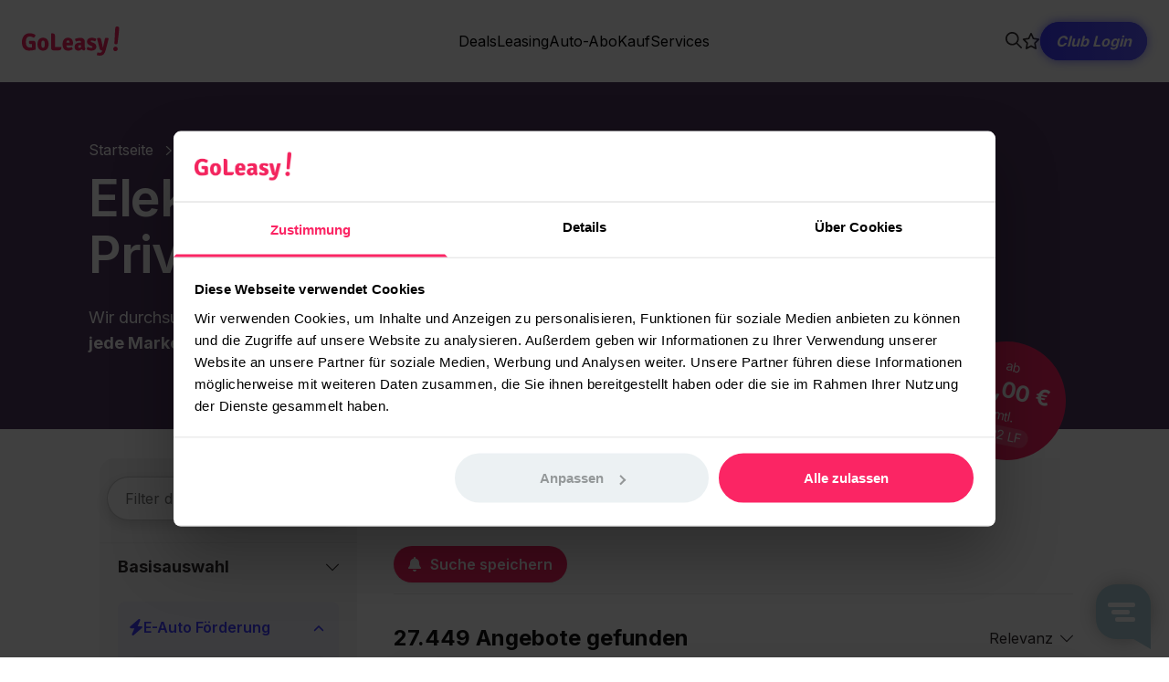

--- FILE ---
content_type: application/javascript; charset=UTF-8
request_url: https://www.goleasy.de/_nuxt/d5a37d1.js
body_size: 18722
content:
(window.webpackJsonp=window.webpackJsonp||[]).push([[3],{1316:function(e,t,n){"use strict";n(7)({target:"Number",stat:!0},{isInteger:n(1378)})},1317:function(e,t,n){e.exports=function(e){"use strict";function t(e){return e&&e.__esModule&&Object.prototype.hasOwnProperty.call(e,"default")?e.default:e}function n(e,t){return e(t={exports:{}},t.exports),t.exports}e=e&&e.hasOwnProperty("default")?e.default:e;var r=n((function(e,t){Object.defineProperty(t,"__esModule",{value:!0}),t.default=void 0;var n={months:["Januar","Februar","März","April","Mai","Juni","Juli","August","September","Oktober","November","Dezember"],monthsShort:["Jan","Feb","März","Apr","Mai","Juni","Juli","Aug","Sep","Okt","Nov","Dez"],weekdays:["Sonntag","Montag","Dienstag","Mittwoch","Donnerstag","Freitag","Samstag"],weekdaysShort:["So.","Mo.","Di.","Mi.","Do.","Fr.","Sa."],weekdaysMin:["So","Mo","Di","Mi","Do","Fr","Sa"],firstDayOfWeek:1,firstWeekContainsDate:4};t.default=n,e.exports=t.default})),o={formatLocale:t(r),yearFormat:"YYYY",monthFormat:"MMM",monthBeforeYear:!0};return e.locale("de",o),o}(n(1383))},1377:function(e,t,n){"use strict";n(7)({target:"Number",stat:!0,nonConfigurable:!0,nonWritable:!0},{EPSILON:Math.pow(2,-52)})},1383:function(e,t,n){"use strict";function r(e){return e instanceof Date||"[object Date]"===Object.prototype.toString.call(e)}function o(e){return r(e)?new Date(e.getTime()):null==e?new Date(NaN):new Date(e)}function l(e){var t=arguments.length>1&&void 0!==arguments[1]?arguments[1]:0;if(!(t>=0&&t<=6))throw new RangeError("weekStartsOn must be between 0 and 6");var n=o(e),r=(n.getDay()+7-t)%7;return n.setDate(n.getDate()-r),n.setHours(0,0,0,0),n}function c(e){var t=arguments.length>1&&void 0!==arguments[1]?arguments[1]:{},n=t.firstDayOfWeek,r=void 0===n?0:n,c=t.firstWeekContainsDate,d=void 0===c?1:c;if(!(d>=1&&d<=7))throw new RangeError("firstWeekContainsDate must be between 1 and 7");for(var h=o(e),f=h.getFullYear(),m=new Date(0),i=f+1;i>=f-1&&(m.setFullYear(i,0,d),m.setHours(0,0,0,0),m=l(m,r),!(h.getTime()>=m.getTime()));i--);return m}function d(e){var t=arguments.length>1&&void 0!==arguments[1]?arguments[1]:{},n=t.firstDayOfWeek,r=void 0===n?0:n,d=t.firstWeekContainsDate,h=void 0===d?1:d,f=o(e),m=l(f,r),v=c(f,{firstDayOfWeek:r,firstWeekContainsDate:h}),y=m.getTime()-v.getTime();return Math.round(y/6048e5)+1}n.r(t);var h={months:["January","February","March","April","May","June","July","August","September","October","November","December"],monthsShort:["Jan","Feb","Mar","Apr","May","Jun","Jul","Aug","Sep","Oct","Nov","Dec"],weekdays:["Sunday","Monday","Tuesday","Wednesday","Thursday","Friday","Saturday"],weekdaysShort:["Sun","Mon","Tue","Wed","Thu","Fri","Sat"],weekdaysMin:["Su","Mo","Tu","We","Th","Fr","Sa"],firstDayOfWeek:0,firstWeekContainsDate:1},f=/\[([^\]]+)]|YYYY|YY?|M{1,4}|D{1,2}|d{1,4}|H{1,2}|h{1,2}|m{1,2}|s{1,2}|Z{1,2}|S{1,3}|w{1,2}|x|X|a|A/g;function m(e){for(var t=arguments.length>1&&void 0!==arguments[1]?arguments[1]:2,output="".concat(Math.abs(e)),n=e<0?"-":"";output.length<t;)output="0".concat(output);return n+output}function v(e){return 15*Math.round(e.getTimezoneOffset()/15)}function y(e){var t=arguments.length>1&&void 0!==arguments[1]?arguments[1]:"",n=e>0?"-":"+",r=Math.abs(e),o=r%60;return n+m(Math.floor(r/60),2)+t+m(o,2)}var D=function(e,t,n){var r=e<12?"AM":"PM";return n?r.toLocaleLowerCase():r},w={Y:function(e){var t=e.getFullYear();return t<=9999?"".concat(t):"+".concat(t)},YY:function(e){return m(e.getFullYear(),4).substr(2)},YYYY:function(e){return m(e.getFullYear(),4)},M:function(e){return e.getMonth()+1},MM:function(e){return m(e.getMonth()+1,2)},MMM:function(e,t){return t.monthsShort[e.getMonth()]},MMMM:function(e,t){return t.months[e.getMonth()]},D:function(e){return e.getDate()},DD:function(e){return m(e.getDate(),2)},H:function(e){return e.getHours()},HH:function(e){return m(e.getHours(),2)},h:function(e){var t=e.getHours();return 0===t?12:t>12?t%12:t},hh:function(){return m(w.h.apply(w,arguments),2)},m:function(e){return e.getMinutes()},mm:function(e){return m(e.getMinutes(),2)},s:function(e){return e.getSeconds()},ss:function(e){return m(e.getSeconds(),2)},S:function(e){return Math.floor(e.getMilliseconds()/100)},SS:function(e){return m(Math.floor(e.getMilliseconds()/10),2)},SSS:function(e){return m(e.getMilliseconds(),3)},d:function(e){return e.getDay()},dd:function(e,t){return t.weekdaysMin[e.getDay()]},ddd:function(e,t){return t.weekdaysShort[e.getDay()]},dddd:function(e,t){return t.weekdays[e.getDay()]},A:function(e,t){return(t.meridiem||D)(e.getHours(),e.getMinutes(),!1)},a:function(e,t){return(t.meridiem||D)(e.getHours(),e.getMinutes(),!0)},Z:function(e){return y(v(e),":")},ZZ:function(e){return y(v(e))},X:function(e){return Math.floor(e.getTime()/1e3)},x:function(e){return e.getTime()},w:function(e,t){return d(e,{firstDayOfWeek:t.firstDayOfWeek,firstWeekContainsDate:t.firstWeekContainsDate})},ww:function(e,t){return m(w.w(e,t),2)}};function C(e,t){var n,l=arguments.length>2&&void 0!==arguments[2]?arguments[2]:{},c=t?String(t):"YYYY-MM-DDTHH:mm:ss.SSSZ",d=o(e);if(!r(n=d)||isNaN(n.getTime()))return"Invalid Date";var m=l.locale||h;return c.replace(f,(function(e,t){return t||("function"==typeof w[e]?"".concat(w[e](d,m)):e)}))}function M(e){return function(e){if(Array.isArray(e)){for(var i=0,t=new Array(e.length);i<e.length;i++)t[i]=e[i];return t}}(e)||function(e){if(Symbol.iterator in Object(e)||"[object Arguments]"===Object.prototype.toString.call(e))return Array.from(e)}(e)||function(){throw new TypeError("Invalid attempt to spread non-iterable instance")}()}function S(object,e){var t=Object.keys(object);if(Object.getOwnPropertySymbols){var n=Object.getOwnPropertySymbols(object);e&&(n=n.filter((function(e){return Object.getOwnPropertyDescriptor(object,e).enumerable}))),t.push.apply(t,n)}return t}function k(e){for(var i=1;i<arguments.length;i++){var source=null!=arguments[i]?arguments[i]:{};i%2?S(source,!0).forEach((function(t){T(e,t,source[t])})):Object.getOwnPropertyDescriptors?Object.defineProperties(e,Object.getOwnPropertyDescriptors(source)):S(source).forEach((function(t){Object.defineProperty(e,t,Object.getOwnPropertyDescriptor(source,t))}))}return e}function x(e,i){return function(e){if(Array.isArray(e))return e}(e)||function(e,i){if(!(Symbol.iterator in Object(e))&&"[object Arguments]"!==Object.prototype.toString.call(e))return;var t=[],n=!0,r=!1,o=void 0;try{for(var l,c=e[Symbol.iterator]();!(n=(l=c.next()).done)&&(t.push(l.value),!i||t.length!==i);n=!0);}catch(e){r=!0,o=e}finally{try{n||null==c.return||c.return()}finally{if(r)throw o}}return t}(e,i)||function(){throw new TypeError("Invalid attempt to destructure non-iterable instance")}()}function T(e,t,n){return t in e?Object.defineProperty(e,t,{value:n,enumerable:!0,configurable:!0,writable:!0}):e[t]=n,e}var Y=/(\[[^\[]*\])|(MM?M?M?|Do|DD?|ddd?d?|w[o|w]?|YYYY|YY|a|A|hh?|HH?|mm?|ss?|S{1,3}|x|X|ZZ?|.)/g,V=/\d/,O=/\d\d/,_=/\d\d?/,A=/[+-]?\d+/,$="year",F="month",P="hour",I="minute",L="second",H="millisecond",j={},E=function(e,t,n){var r,o=Array.isArray(e)?e:[e];r="string"==typeof n?function(input){var e=parseInt(input,10);return T({},n,e)}:n,o.forEach((function(e){j[e]=[t,r]}))},N=function(e){return e.replace(/[|\\{}()[\]^$+*?.]/g,"\\$&")},W=function(e){return function(t){var n=t[e];if(!Array.isArray(n))throw new Error("Locale[".concat(e,"] need an array"));return new RegExp(n.map(N).join("|"))}},R=function(e,t){return function(input,n){var r=n[e];if(!Array.isArray(r))throw new Error("Locale[".concat(e,"] need an array"));var o=r.indexOf(input);if(o<0)throw new Error("Invalid Word");return T({},t,o)}};function B(e,t,n,r,o,s,l){var c;return e<100&&e>=0?(c=new Date(e+400,t,n,r,o,s,l),isFinite(c.getFullYear())&&c.setFullYear(e)):c=new Date(e,t,n,r,o,s,l),c}function z(){for(var e,t=arguments.length,n=new Array(t),r=0;r<t;r++)n[r]=arguments[r];var o=n[0];return o<100&&o>=0?(n[0]+=400,e=new Date(Date.UTC.apply(Date,n)),isFinite(e.getUTCFullYear())&&e.setUTCFullYear(o)):e=new Date(Date.UTC.apply(Date,n)),e}function J(e,t){var n=arguments.length>2&&void 0!==arguments[2]?arguments[2]:{};try{var r=n.locale,o=void 0===r?h:r,l=n.backupDate,d=void 0===l?new Date:l,f=function(e,t,n){var r=t.match(Y);if(!r)throw new Error;for(var o=r.length,mark={},i=0;i<o;i+=1){var l=r[i],c=j[l];if(c){var d="function"==typeof c[0]?c[0](n):c[0],h=c[1],f=(d.exec(e)||[])[0];mark=k({},mark,{},h(f,n)),e=e.replace(f,"")}else{var m=l.replace(/^\[|\]$/g,"");if(0!==e.indexOf(m))throw new Error("not match");e=e.substr(m.length)}}return mark}(e,t,o),m=f.year,v=f.month,y=f.day,D=f.hour,w=f.minute,C=f.second,S=f.millisecond,x=f.isPM,T=f.date,V=f.offset,O=f.weekday,_=f.week;if(T)return T;var A,$=[m,v,y,D,w,C,S];if($[3]=function(e,t){if(void 0!==e&&void 0!==t)if(t){if(e<12)return e+12}else if(12===e)return 0;return e}($[3],x),void 0!==_&&void 0===v&&void 0===y){var F=c(void 0===m?d:new Date(m,3),{firstDayOfWeek:o.firstDayOfWeek,firstWeekContainsDate:o.firstWeekContainsDate});return new Date(F.getTime()+7*(_-1)*24*3600*1e3)}var P=function(input){for(var e=arguments.length>1&&void 0!==arguments[1]?arguments[1]:new Date,t=[0,0,1,0,0,0,0],n=[e.getFullYear(),e.getMonth(),e.getDate(),e.getHours(),e.getMinutes(),e.getSeconds(),e.getMilliseconds()],r=!0,i=0;i<7;i++)void 0===input[i]?t[i]=r?n[i]:t[i]:(t[i]=input[i],r=!1);return t}($,d);return void 0!==V?(P[6]+=60*V*1e3,A=z.apply(void 0,M(P))):A=B.apply(void 0,M(P)),void 0!==O&&A.getDay()!==O?new Date(NaN):A}catch(e){return new Date(NaN)}}function U(e){return U="function"==typeof Symbol&&"symbol"==typeof Symbol.iterator?function(e){return typeof e}:function(e){return e&&"function"==typeof Symbol&&e.constructor===Symbol&&e!==Symbol.prototype?"symbol":typeof e},U(e)}function Z(e,t,n){return t in e?Object.defineProperty(e,t,{value:n,enumerable:!0,configurable:!0,writable:!0}):e[t]=n,e}function X(){return X=Object.assign||function(e){for(var i=1;i<arguments.length;i++){var source=arguments[i];for(var t in source)Object.prototype.hasOwnProperty.call(source,t)&&(e[t]=source[t])}return e},X.apply(this,arguments)}function K(object,e){var t=Object.keys(object);if(Object.getOwnPropertySymbols){var n=Object.getOwnPropertySymbols(object);e&&(n=n.filter((function(e){return Object.getOwnPropertyDescriptor(object,e).enumerable}))),t.push.apply(t,n)}return t}function G(e){for(var i=1;i<arguments.length;i++){var source=null!=arguments[i]?arguments[i]:{};i%2?K(Object(source),!0).forEach((function(t){Z(e,t,source[t])})):Object.getOwnPropertyDescriptors?Object.defineProperties(e,Object.getOwnPropertyDescriptors(source)):K(Object(source)).forEach((function(t){Object.defineProperty(e,t,Object.getOwnPropertyDescriptor(source,t))}))}return e}function Q(source,e){if(null==source)return{};var t,i,n=function(source,e){if(null==source)return{};var t,i,n={},r=Object.keys(source);for(i=0;i<r.length;i++)t=r[i],e.indexOf(t)>=0||(n[t]=source[t]);return n}(source,e);if(Object.getOwnPropertySymbols){var r=Object.getOwnPropertySymbols(source);for(i=0;i<r.length;i++)t=r[i],e.indexOf(t)>=0||Object.prototype.propertyIsEnumerable.call(source,t)&&(n[t]=source[t])}return n}function ee(e,i){return function(e){if(Array.isArray(e))return e}(e)||function(e,i){if("undefined"==typeof Symbol||!(Symbol.iterator in Object(e)))return;var t=[],n=!0,r=!1,o=void 0;try{for(var l,c=e[Symbol.iterator]();!(n=(l=c.next()).done)&&(t.push(l.value),!i||t.length!==i);n=!0);}catch(e){r=!0,o=e}finally{try{n||null==c.return||c.return()}finally{if(r)throw o}}return t}(e,i)||function(e,t){if(!e)return;if("string"==typeof e)return te(e,t);var n=Object.prototype.toString.call(e).slice(8,-1);"Object"===n&&e.constructor&&(n=e.constructor.name);if("Map"===n||"Set"===n)return Array.from(n);if("Arguments"===n||/^(?:Ui|I)nt(?:8|16|32)(?:Clamped)?Array$/.test(n))return te(e,t)}(e,i)||function(){throw new TypeError("Invalid attempt to destructure non-iterable instance.\nIn order to be iterable, non-array objects must have a [Symbol.iterator]() method.")}()}function te(e,t){(null==t||t>e.length)&&(t=e.length);for(var i=0,n=new Array(t);i<t;i++)n[i]=e[i];return n}function ne(){return ne=Object.assign||function(a){for(var b,e=1;e<arguments.length;e++)for(var t in b=arguments[e])Object.prototype.hasOwnProperty.call(b,t)&&(a[t]=b[t]);return a},ne.apply(this,arguments)}E("Y",A,$),E("YY",O,(function(input){var e=(new Date).getFullYear(),t=Math.floor(e/100),n=parseInt(input,10);return T({},$,n=100*(n>68?t-1:t)+n)})),E("YYYY",/\d{4}/,$),E("M",_,(function(input){return T({},F,parseInt(input,10)-1)})),E("MM",O,(function(input){return T({},F,parseInt(input,10)-1)})),E("MMM",W("monthsShort"),R("monthsShort",F)),E("MMMM",W("months"),R("months",F)),E("D",_,"day"),E("DD",O,"day"),E(["H","h"],_,P),E(["HH","hh"],O,P),E("m",_,I),E("mm",O,I),E("s",_,L),E("ss",O,L),E("S",V,(function(input){return T({},H,100*parseInt(input,10))})),E("SS",O,(function(input){return T({},H,10*parseInt(input,10))})),E("SSS",/\d{3}/,H),E(["A","a"],(function(e){return e.meridiemParse||/[ap]\.?m?\.?/i}),(function(input,e){var t="function"==typeof e.isPM?e.isPM(input):function(input){return"p"==="".concat(input).toLowerCase().charAt(0)}(input);return{isPM:t}})),E(["Z","ZZ"],/[+-]\d\d:?\d\d/,(function(input){return{offset:(e=input,t=x(e.match(/([+-]|\d\d)/g)||["-","0","0"],3),symbol=t[0],n=t[1],r=t[2],o=60*parseInt(n,10)+parseInt(r,10),0===o?0:"+"===symbol?-o:+o)};var e,t,symbol,n,r,o})),E("x",A,(function(input){return{date:new Date(parseInt(input,10))}})),E("X",/[+-]?\d+(\.\d{1,3})?/,(function(input){return{date:new Date(1e3*parseFloat(input))}})),E("d",V,"weekday"),E("dd",W("weekdaysMin"),R("weekdaysMin","weekday")),E("ddd",W("weekdaysShort"),R("weekdaysShort","weekday")),E("dddd",W("weekdays"),R("weekdays","weekday")),E("w",_,"week"),E("ww",O,"week");var ae=["attrs","props","domProps"],re=["class","style","directives"],ie=["on","nativeOn"],se=function(a,b){return function(){a&&a.apply(this,arguments),b&&b.apply(this,arguments)}},oe=function(a){return a.reduce((function(e,a){for(var b in a)if(e[b])if(-1!==ae.indexOf(b))e[b]=ne({},e[b],a[b]);else if(-1!==re.indexOf(b)){var t=e[b]instanceof Array?e[b]:[e[b]],n=a[b]instanceof Array?a[b]:[a[b]];e[b]=t.concat(n)}else if(-1!==ie.indexOf(b))for(var r in a[b])if(e[b][r]){var g=e[b][r]instanceof Array?e[b][r]:[e[b][r]],o=a[b][r]instanceof Array?a[b][r]:[a[b][r]];e[b][r]=g.concat(o)}else e[b][r]=a[b][r];else if("hook"==b)for(var i in a[b])e[b][i]=e[b][i]?se(e[b][i],a[b][i]):a[b][i];else e[b]=a[b];else e[b]=a[b];return e}),{})};function le(e){var t=new Date(e,arguments.length>1&&void 0!==arguments[1]?arguments[1]:0,arguments.length>2&&void 0!==arguments[2]?arguments[2]:1,arguments.length>3&&void 0!==arguments[3]?arguments[3]:0,arguments.length>4&&void 0!==arguments[4]?arguments[4]:0,arguments.length>5&&void 0!==arguments[5]?arguments[5]:0,arguments.length>6&&void 0!==arguments[6]?arguments[6]:0);return e<100&&e>=0&&t.setFullYear(e),t}function ue(e){return e instanceof Date&&!isNaN(e)}function ce(e){return Array.isArray(e)&&2===e.length&&e.every(ue)&&e[0]<=e[1]}function de(e){var t=new Date(e);if(ue(t))return t;for(var n=arguments.length,r=new Array(n>1?n-1:0),o=1;o<n;o++)r[o-1]=arguments[o];return r.length?de.apply(void 0,r):new Date}function he(e){var t=new Date(e);return t.setMonth(0,1),t.setHours(0,0,0,0),t}function fe(e){var t=new Date(e);return t.setDate(1),t.setHours(0,0,0,0),t}function pe(e){var t=new Date(e);return t.setHours(0,0,0,0),t}function me(e,t){var n=new Date(e),r="function"==typeof t?t(n.getMonth()):Number(t),o=le(n.getFullYear(),r+1,0).getDate(),l=n.getDate();return n.setMonth(r,Math.min(l,o)),n}function ve(e,t){var n=new Date(e),r="function"==typeof t?t(n.getFullYear()):t;return n.setFullYear(r),n}function ge(e,source){var t=new Date(e),time=new Date(source);return t.setHours(time.getHours(),time.getMinutes(),time.getSeconds()),t}function ye(e,t){if(!Array.isArray(e))return[];var n=[],r=e.length,i=0;for(t=t||r;i<r;)n.push(e.slice(i,i+=t));return n}function be(e){return"[object Object]"===Object.prototype.toString.call(e)}function De(e,t){if(!be(e))return{};Array.isArray(t)||(t=[t]);var n={};return t.forEach((function(t){t in e&&(n[t]=e[t])})),n}function we(e,source){if(!be(e))return{};var t=e;return be(source)&&Object.keys(source).forEach((function(n){var r=source[n];be(r)&&be(e[n])&&(r=we(e[n],r)),t=G({},t,Z({},n,r))})),t}var Ce,Me=function(e,t){return e(t={exports:{}},t.exports),t.exports}((function(e,t){Object.defineProperty(t,"__esModule",{value:!0}),t.default=void 0;var n={months:["January","February","March","April","May","June","July","August","September","October","November","December"],monthsShort:["Jan","Feb","Mar","Apr","May","Jun","Jul","Aug","Sep","Oct","Nov","Dec"],weekdays:["Sunday","Monday","Tuesday","Wednesday","Thursday","Friday","Saturday"],weekdaysShort:["Sun","Mon","Tue","Wed","Thu","Fri","Sat"],weekdaysMin:["Su","Mo","Tu","We","Th","Fr","Sa"],firstDayOfWeek:0,firstWeekContainsDate:1};t.default=n,e.exports=t.default})),Se={formatLocale:(Ce=Me)&&Ce.__esModule&&Object.prototype.hasOwnProperty.call(Ce,"default")?Ce.default:Ce,yearFormat:"YYYY",monthFormat:"MMM",monthBeforeYear:!0},ke="en",xe={};function Te(e,object,t){if("string"!=typeof e)return xe[ke];var n=ke;return xe[e]&&(n=e),object&&(xe[e]=object,n=e),t||(ke=n),xe[e]||xe[ke]}function Ye(e){return Te(e,null,!0)}function Ve(e){var t=arguments.length>1&&void 0!==arguments[1]?arguments[1]:document.body;if(!e||e===t)return null;var style=function(e,t){return getComputedStyle(e,null).getPropertyValue(t)};return/(auto|scroll)/.test(style(e,"overflow")+style(e,"overflow-y")+style(e,"overflow-x"))?e:Ve(e.parentNode,t)}xe[ke]=Se;var script={name:"Popup",inject:{prefixClass:{default:"mx"}},props:{visible:{type:Boolean,default:!1},appendToBody:{type:Boolean,default:!0}},data:function(){return{top:"",left:""}},watch:{visible:{immediate:!0,handler:function(e){var t=this;this.$nextTick((function(){e&&t.displayPopup()}))}}},mounted:function(){var e=this;this.appendToBody&&document.body.appendChild(this.$el),this._clickoutEvent="ontouchend"in document?"touchstart":"mousedown",document.addEventListener(this._clickoutEvent,this.handleClickOutside);var t,n,r=this.$parent.$el;this._displayPopup=(t=function(){return e.displayPopup()},n=!1,function(){for(var e=this,r=arguments.length,o=new Array(r),l=0;l<r;l++)o[l]=arguments[l];n||(n=!0,requestAnimationFrame((function(){n=!1,t.apply(e,o)})))}),this._scrollParent=Ve(r)||window,this._scrollParent.addEventListener("scroll",this._displayPopup),window.addEventListener("resize",this._displayPopup)},beforeDestroy:function(){this.appendToBody&&this.$el.parentNode&&this.$el.parentNode.removeChild(this.$el),document.removeEventListener(this._clickoutEvent,this.handleClickOutside),this._scrollParent.removeEventListener("scroll",this._displayPopup),window.removeEventListener("resize",this._displayPopup)},methods:{handleClickOutside:function(e){if(this.visible){var t=e.target,n=this.$el;n&&!n.contains(t)&&this.$emit("clickoutside",e)}},displayPopup:function(){if(this.visible){var e=this.$el,t=this.$parent.$el,n=this.appendToBody;this._popupRect||(this._popupRect=function(element){var e=element.style.display,t=element.style.visibility;element.style.display="block",element.style.visibility="hidden";var n=window.getComputedStyle(element),r=element.offsetWidth+parseInt(n.marginLeft,10)+parseInt(n.marginRight,10),o=element.offsetHeight+parseInt(n.marginTop,10)+parseInt(n.marginBottom,10);return element.style.display=e,element.style.visibility=t,{width:r,height:o}}(e));var r=this._popupRect,o=function(e,t,n,r){var o=0,l=0,c=0,d=0,h=e.getBoundingClientRect(),f=document.documentElement.clientWidth,m=document.documentElement.clientHeight;return r&&(c=window.pageXOffset+h.left,d=window.pageYOffset+h.top),o=f-h.left<t&&h.right<t?c-h.left+1:h.left+h.width/2<=f/2?c:c+h.width-t,l=h.top<=n&&m-h.bottom<=n?d+m-h.top-n:h.top+h.height/2<=m/2?d+h.height:d-n,{left:"".concat(o,"px"),top:"".concat(l,"px")}}(t,r.width,r.height,n),l=o.left,c=o.top;this.left=l,this.top=c}}}};function Oe(template,style,script,e,t,n,r,o,l,c){"boolean"!=typeof r&&(l=o,o=r,r=!1);var d,h="function"==typeof script?script.options:script;if(template&&template.render&&(h.render=template.render,h.staticRenderFns=template.staticRenderFns,h._compiled=!0,t&&(h.functional=!0)),e&&(h._scopeId=e),n?(d=function(e){(e=e||this.$vnode&&this.$vnode.ssrContext||this.parent&&this.parent.$vnode&&this.parent.$vnode.ssrContext)||"undefined"==typeof __VUE_SSR_CONTEXT__||(e=__VUE_SSR_CONTEXT__),style&&style.call(this,l(e)),e&&e._registeredComponents&&e._registeredComponents.add(n)},h._ssrRegister=d):style&&(d=r?function(e){style.call(this,c(e,this.$root.$options.shadowRoot))}:function(e){style.call(this,o(e))}),d)if(h.functional){var f=h.render;h.render=function(e,t){return d.call(t),f(e,t)}}else{var m=h.beforeCreate;h.beforeCreate=m?[].concat(m,d):[d]}return script}var _e,Ae=Oe({render:function(){var e=this,t=e.$createElement,n=e._self._c||t;return n("transition",{attrs:{name:e.prefixClass+"-zoom-in-down"}},[e.visible?n("div",{class:e.prefixClass+"-datepicker-main "+e.prefixClass+"-datepicker-popup",style:{top:e.top,left:e.left,position:"absolute"}},[e._t("default")],2):e._e()])},staticRenderFns:[]},undefined,script,undefined,!1,undefined,!1,void 0,void 0,void 0),$e=Oe({render:function(){var e=this.$createElement,t=this._self._c||e;return t("svg",{attrs:{xmlns:"http://www.w3.org/2000/svg",viewBox:"0 0 1024 1024",width:"1em",height:"1em"}},[t("path",{attrs:{d:"M940.218182 107.054545h-209.454546V46.545455h-65.163636v60.50909H363.054545V46.545455H297.890909v60.50909H83.781818c-18.618182 0-32.581818 13.963636-32.581818 32.581819v805.236363c0 18.618182 13.963636 32.581818 32.581818 32.581818h861.090909c18.618182 0 32.581818-13.963636 32.581818-32.581818V139.636364c-4.654545-18.618182-18.618182-32.581818-37.236363-32.581819zM297.890909 172.218182V232.727273h65.163636V172.218182h307.2V232.727273h65.163637V172.218182h176.872727v204.8H116.363636V172.218182h181.527273zM116.363636 912.290909V442.181818h795.927273v470.109091H116.363636z"}})])},staticRenderFns:[]},undefined,{},undefined,!1,undefined,!1,void 0,void 0,void 0),Fe=Oe({render:function(){var e=this,t=e.$createElement,n=e._self._c||t;return n("svg",{attrs:{xmlns:"http://www.w3.org/2000/svg",viewBox:"0 0 24 24",width:"1em",height:"1em"}},[n("path",{attrs:{d:"M0 0h24v24H0z",fill:"none"}}),e._v(" "),n("path",{attrs:{d:"M11.99 2C6.47 2 2 6.48 2 12s4.47 10 9.99 10C17.52 22 22 17.52 22 12S17.52 2 11.99 2zM12 20c-4.42 0-8-3.58-8-8s3.58-8 8-8 8 3.58 8 8-3.58 8-8 8z"}}),e._v(" "),n("path",{attrs:{d:"M12.5 7H11v6l5.25 3.15.75-1.23-4.5-2.67z"}})])},staticRenderFns:[]},undefined,{},undefined,!1,undefined,!1,void 0,void 0,void 0),Pe=Oe({render:function(){var e=this.$createElement,t=this._self._c||e;return t("svg",{attrs:{xmlns:"http://www.w3.org/2000/svg",viewBox:"0 0 1024 1024",width:"1em",height:"1em"}},[t("path",{attrs:{d:"M810.005333 274.005333l-237.994667 237.994667 237.994667 237.994667-60.010667 60.010667-237.994667-237.994667-237.994667 237.994667-60.010667-60.010667 237.994667-237.994667-237.994667-237.994667 60.010667-60.010667 237.994667 237.994667 237.994667-237.994667z"}})])},staticRenderFns:[]},undefined,{},undefined,!1,undefined,!1,void 0,void 0,void 0),Ie=Oe({render:function(){var e=this,t=e.$createElement,n=e._self._c||t;return n("button",e._g({class:[e.prefixClass+"-btn "+e.prefixClass+"-btn-text "+e.prefixClass+"-btn-icon-"+e.type,{disabled:e.disabled}],attrs:{type:"button",disabled:e.disabled}},e.$listeners),[n("i",{class:e.prefixClass+"-icon-"+e.type})])},staticRenderFns:[]},undefined,{props:{type:String,disabled:Boolean},inject:{prefixClass:{default:"mx"}}},undefined,!1,undefined,!1,void 0,void 0,void 0),Le=Oe({render:function(){var e=this,t=e.$createElement,n=e._self._c||t;return n("div",{class:e.prefixClass+"-calendar "+e.prefixClass+"-calendar-panel-date"},[n("div",{class:e.prefixClass+"-calendar-header"},[n("icon-button",{attrs:{type:"double-left",disabled:e.isDisabledArrows("last-year")},on:{click:e.handleIconDoubleLeftClick}}),e._v(" "),n("icon-button",{attrs:{type:"left",disabled:e.isDisabledArrows("last-month")},on:{click:e.handleIconLeftClick}}),e._v(" "),n("icon-button",{attrs:{type:"double-right",disabled:e.isDisabledArrows("next-year")},on:{click:e.handleIconDoubleRightClick}}),e._v(" "),n("icon-button",{attrs:{type:"right",disabled:e.isDisabledArrows("next-month")},on:{click:e.handleIconRightClick}}),e._v(" "),n("span",{class:e.prefixClass+"-calendar-header-label"},e._l(e.yearMonth,(function(t){return n("button",{key:t.panel,class:e.prefixClass+"-btn "+e.prefixClass+"-btn-text "+e.prefixClass+"-btn-current-"+t.panel,attrs:{type:"button"},on:{click:function(n){return e.handlePanelChange(t.panel)}}},[e._v("\n        "+e._s(t.label)+"\n      ")])})),0)],1),e._v(" "),n("div",{class:e.prefixClass+"-calendar-content"},[n("table",{class:e.prefixClass+"-table "+e.prefixClass+"-table-date"},[n("thead",[n("tr",[e.showWeekNumber?n("th",{class:e.prefixClass+"-week-number-header"}):e._e(),e._v(" "),e._l(e.days,(function(t){return n("th",{key:t},[e._v(e._s(t))])}))],2)]),e._v(" "),n("tbody",{on:{click:e.handleCellClick}},e._l(e.dates,(function(t,i){return n("tr",{key:i,class:[e.prefixClass+"-date-row",e.getRowClasses(t)]},[e.showWeekNumber?n("td",{class:e.prefixClass+"-week-number",attrs:{"data-row-col":i+",0"}},[e._v("\n            "+e._s(e.getWeekNumber(t[0]))+"\n          ")]):e._e(),e._v(" "),e._l(t,(function(t,r){return n("td",{key:r,staticClass:"cell",class:e.getCellClasses(t),attrs:{"data-row-col":i+","+r,title:e.getCellTitle(t)},on:{mouseenter:function(n){return e.handleMouseEnter(t)},mouseleave:function(n){return e.handleMouseLeave(t)}}},[n("div",[e._v(e._s(t.getDate()))])])}))],2)})),0)])])])},staticRenderFns:[]},undefined,{name:"TableDate",components:{IconButton:Ie},inject:{getLocale:{default:function(){return Ye}},getWeek:{default:function(){return d}},prefixClass:{default:"mx"},onDateMouseEnter:{default:void 0},onDateMouseLeave:{default:void 0}},props:{disabledCalendarChanger:{type:Function,default:function(){return!1}},calendar:{type:Date,default:function(){return new Date}},showWeekNumber:{type:Boolean,default:!1},titleFormat:{type:String,default:"YYYY-MM-DD"},getRowClasses:{type:Function,default:function(){return[]}},getCellClasses:{type:Function,default:function(){return[]}}},computed:{firstDayOfWeek:function(){return this.getLocale().formatLocale.firstDayOfWeek||0},yearMonth:function(){var e=this.getLocale(),t=e.yearFormat,n=e.monthBeforeYear,r=e.monthFormat,o=void 0===r?"MMM":r,l={panel:"year",label:this.formatDate(this.calendar,t)},c={panel:"month",label:this.formatDate(this.calendar,o)};return n?[c,l]:[l,c]},days:function(){var e=this.getLocale(),t=e.days||e.formatLocale.weekdaysMin;return t.concat(t).slice(this.firstDayOfWeek,this.firstDayOfWeek+7)},dates:function(){var e=this.calendar.getFullYear(),t=this.calendar.getMonth(),n=function(e){for(var t=e.firstDayOfWeek,n=e.year,r=e.month,o=[],l=le(n,r,0),c=l.getDate(),d=c-(l.getDay()+7-t)%7,i=d;i<=c;i++)o.push(le(n,r,i-c));l.setMonth(r+1,0);for(var h=l.getDate(),f=1;f<=h;f++)o.push(le(n,r,f));for(var m=42-(c-d+1)-h,v=1;v<=m;v++)o.push(le(n,r,h+v));return o}({firstDayOfWeek:this.firstDayOfWeek,year:e,month:t});return ye(n,7)}},methods:{isDisabledArrows:function(e){var t=new Date(this.calendar);switch(e){case"last-year":t.setFullYear(t.getFullYear()-1,t.getMonth()+1,0),t.setHours(23,59,59,999);break;case"next-year":t.setFullYear(t.getFullYear()+1);break;case"last-month":t.setMonth(t.getMonth(),0),t.setHours(23,59,59,999);break;case"next-month":t.setMonth(t.getMonth()+1)}return this.disabledCalendarChanger(t,e)},handleIconLeftClick:function(){this.$emit("changecalendar",me(this.calendar,(function(e){return e-1})),"last-month")},handleIconRightClick:function(){this.$emit("changecalendar",me(this.calendar,(function(e){return e+1})),"next-month")},handleIconDoubleLeftClick:function(){this.$emit("changecalendar",ve(this.calendar,(function(e){return e-1})),"last-year")},handleIconDoubleRightClick:function(){this.$emit("changecalendar",ve(this.calendar,(function(e){return e+1})),"next-year")},handlePanelChange:function(e){this.$emit("changepanel",e)},handleMouseEnter:function(e){"function"==typeof this.onDateMouseEnter&&this.onDateMouseEnter(e)},handleMouseLeave:function(e){"function"==typeof this.onDateMouseLeave&&this.onDateMouseLeave(e)},handleCellClick:function(e){var t=e.target;"DIV"===t.tagName.toUpperCase()&&(t=t.parentNode);var n=t.getAttribute("data-row-col");if(n){var r=ee(n.split(",").map((function(e){return parseInt(e,10)})),2),o=r[0],col=r[1],l=this.dates[o][col];this.$emit("select",new Date(l))}},formatDate:function(e,t){return C(e,t,{locale:this.getLocale().formatLocale})},getCellTitle:function(e){var t=this.titleFormat;return this.formatDate(e,t)},getWeekNumber:function(e){return this.getWeek(e,this.getLocale().formatLocale)}}},undefined,!1,undefined,!1,void 0,void 0,void 0),He=Oe({render:function(){var e=this,t=e.$createElement,n=e._self._c||t;return n("div",{class:e.prefixClass+"-calendar "+e.prefixClass+"-calendar-panel-month"},[n("div",{class:e.prefixClass+"-calendar-header"},[n("icon-button",{attrs:{type:"double-left",disabled:e.isDisabledArrows("last-year")},on:{click:e.handleIconDoubleLeftClick}}),e._v(" "),n("icon-button",{attrs:{type:"double-right",disabled:e.isDisabledArrows("next-year")},on:{click:e.handleIconDoubleRightClick}}),e._v(" "),n("span",{class:e.prefixClass+"-calendar-header-label"},[n("button",{class:e.prefixClass+"-btn "+e.prefixClass+"-btn-text",attrs:{type:"button"},on:{click:e.handlePanelChange}},[e._v("\n        "+e._s(e.calendarYear)+"\n      ")])])],1),e._v(" "),n("div",{class:e.prefixClass+"-calendar-content"},[n("table",{class:e.prefixClass+"-table "+e.prefixClass+"-table-month",on:{click:e.handleClick}},e._l(e.months,(function(t,i){return n("tr",{key:i},e._l(t,(function(t,r){return n("td",{key:r,staticClass:"cell",class:e.getCellClasses(t.month),attrs:{"data-month":t.month}},[n("div",[e._v(e._s(t.text))])])})),0)})),0)])])},staticRenderFns:[]},undefined,{name:"TableMonth",components:{IconButton:Ie},inject:{getLocale:{default:function(){return Ye}},prefixClass:{default:"mx"}},props:{disabledCalendarChanger:{type:Function,default:function(){return!1}},calendar:{type:Date,default:function(){return new Date}},getCellClasses:{type:Function,default:function(){return[]}}},computed:{calendarYear:function(){return this.calendar.getFullYear()},months:function(){var e=this.getLocale(),t=(e.months||e.formatLocale.monthsShort).map((function(text,e){return{text:text,month:e}}));return ye(t,3)}},methods:{isDisabledArrows:function(e){var t=new Date(this.calendar);switch(e){case"last-year":t.setFullYear(t.getFullYear()-1,11,31),t.setHours(23,59,59,999);break;case"next-year":t.setFullYear(t.getFullYear()+1,0,1)}return this.disabledCalendarChanger(t,e)},handleIconDoubleLeftClick:function(){this.$emit("changecalendar",ve(this.calendar,(function(e){return e-1})),"last-year")},handleIconDoubleRightClick:function(){this.$emit("changecalendar",ve(this.calendar,(function(e){return e+1})),"next-year")},handlePanelChange:function(){this.$emit("changepanel","year")},handleClick:function(e){var t=e.target;"DIV"===t.tagName.toUpperCase()&&(t=t.parentNode);var n=t.getAttribute("data-month");n&&!t.classList.contains("disabled")&&this.$emit("select",parseInt(n,10))}}},undefined,!1,undefined,!1,void 0,void 0,void 0),je=Oe({render:function(){var e=this,t=e.$createElement,n=e._self._c||t;return n("div",{class:e.prefixClass+"-calendar "+e.prefixClass+"-calendar-panel-year"},[n("div",{class:e.prefixClass+"-calendar-header"},[n("icon-button",{attrs:{type:"double-left",disabled:e.isDisabledArrows("last-decade")},on:{click:e.handleIconDoubleLeftClick}}),e._v(" "),n("icon-button",{attrs:{type:"double-right",disabled:e.isDisabledArrows("next-decade")},on:{click:e.handleIconDoubleRightClick}}),e._v(" "),n("span",{class:e.prefixClass+"-calendar-header-label"},[n("span",[e._v(e._s(e.firstYear))]),e._v(" "),n("span",{class:e.prefixClass+"-calendar-decade-separator"}),e._v(" "),n("span",[e._v(e._s(e.lastYear))])])],1),e._v(" "),n("div",{class:e.prefixClass+"-calendar-content"},[n("table",{class:e.prefixClass+"-table "+e.prefixClass+"-table-year",on:{click:e.handleClick}},e._l(e.years,(function(t,i){return n("tr",{key:i},e._l(t,(function(t,r){return n("td",{key:r,staticClass:"cell",class:e.getCellClasses(t),attrs:{"data-year":t}},[n("div",[e._v(e._s(t))])])})),0)})),0)])])},staticRenderFns:[]},undefined,{name:"TableYear",components:{IconButton:Ie},inject:{prefixClass:{default:"mx"}},props:{disabledCalendarChanger:{type:Function,default:function(){return!1}},calendar:{type:Date,default:function(){return new Date}},getCellClasses:{type:Function,default:function(){return[]}},getYearPanel:{type:Function}},computed:{years:function(){var e=new Date(this.calendar);return"function"==typeof this.getYearPanel?this.getYearPanel(e):this.getYears(e)},firstYear:function(){return this.years[0][0]},lastYear:function(){var e=function(e){return e[e.length-1]};return e(e(this.years))}},methods:{isDisabledArrows:function(e){var t=new Date(this.calendar);switch(e){case"last-decade":t.setFullYear(this.firstYear-1,11,31),t.setHours(23,59,59,999);break;case"next-decade":t.setFullYear(this.lastYear+1,0,1)}return this.disabledCalendarChanger(t,e)},getYears:function(e){for(var t=10*Math.floor(e.getFullYear()/10),n=[],i=0;i<10;i++)n.push(t+i);return ye(n,2)},handleIconDoubleLeftClick:function(){this.$emit("changecalendar",ve(this.calendar,(function(e){return e-10})),"last-decade")},handleIconDoubleRightClick:function(){this.$emit("changecalendar",ve(this.calendar,(function(e){return e+10})),"next-decade")},handleClick:function(e){var t=e.target;"DIV"===t.tagName.toUpperCase()&&(t=t.parentNode);var n=t.getAttribute("data-year");n&&!t.classList.contains("disabled")&&this.$emit("select",parseInt(n,10))}}},undefined,!1,undefined,!1,void 0,void 0,void 0),Ee={name:"CalendarPanel",inject:{prefixClass:{default:"mx"},dispatchDatePicker:{default:function(){return function(){}}}},props:{value:{},defaultValue:{default:function(){var e=new Date;return e.setHours(0,0,0,0),e}},defaultPanel:{type:String},disabledCalendarChanger:{type:Function,default:function(){return!1}},disabledDate:{type:Function,default:function(){return!1}},type:{type:String,default:"date"},getClasses:{type:Function,default:function(){return[]}},showWeekNumber:{type:Boolean,default:void 0},getYearPanel:{type:Function},titleFormat:{type:String,default:"YYYY-MM-DD"},calendar:Date,partialUpdate:{type:Boolean,default:!1}},data:function(){var e=["date","month","year"],t=Math.max(e.indexOf(this.type),e.indexOf(this.defaultPanel));return{panel:-1!==t?e[t]:"date",innerCalendar:new Date}},computed:{innerValue:function(){var e=Array.isArray(this.value)?this.value:[this.value],map={year:he,month:fe,date:pe},t=map[this.type]||map.date;return e.filter(ue).map((function(e){return t(e)}))},calendarYear:function(){return this.innerCalendar.getFullYear()},calendarMonth:function(){return this.innerCalendar.getMonth()}},watch:{value:{immediate:!0,handler:"initCalendar"},calendar:{handler:"initCalendar"},defaultValue:{handler:"initCalendar"}},methods:{initCalendar:function(){var e=this.calendar;if(!ue(e)){var t=this.innerValue.length;e=de(t>0?this.innerValue[t-1]:this.defaultValue)}this.innerCalendar=fe(e)},isDisabled:function(e){return this.disabledDate(new Date(e),this.innerValue)},emitDate:function(e,t){this.isDisabled(e)||(this.$emit("select",e,t,this.innerValue),this.dispatchDatePicker("pick",e,t))},handleCalendarChange:function(e,t){var n=new Date(this.innerCalendar);this.innerCalendar=e,this.$emit("update:calendar",e),this.dispatchDatePicker("calendar-change",e,n,t)},handelPanelChange:function(e){var t=this.panel;this.panel=e,this.dispatchDatePicker("panel-change",e,t)},handleSelectYear:function(e){if("year"===this.type){var t=this.getYearCellDate(e);this.emitDate(t,"year")}else if(this.handleCalendarChange(le(e,this.calendarMonth),"year"),this.handelPanelChange("month"),this.partialUpdate&&1===this.innerValue.length){var n=new Date(this.innerValue[0]);n.setFullYear(e),this.emitDate(n,"year")}},handleSelectMonth:function(e){if("month"===this.type){var t=this.getMonthCellDate(e);this.emitDate(t,"month")}else if(this.handleCalendarChange(le(this.calendarYear,e),"month"),this.handelPanelChange("date"),this.partialUpdate&&1===this.innerValue.length){var n=new Date(this.innerValue[0]);n.setFullYear(this.calendarYear),this.emitDate(me(n,e),"month")}},handleSelectDate:function(e){this.emitDate(e,"week"===this.type?"week":"date")},getMonthCellDate:function(e){return le(this.calendarYear,e)},getYearCellDate:function(e){return le(e,0)},getDateClasses:function(e){var t=e.getMonth()!==this.calendarMonth,n=[];e.getTime()===(new Date).setHours(0,0,0,0)&&n.push("today"),t&&n.push("not-current-month");var r=this.getStateClass(e);return"active"===r&&t||n.push(r),n.concat(this.getClasses(e,this.innerValue,n.join(" ")))},getMonthClasses:function(e){var t=[];if("month"!==this.type){this.calendarMonth===e&&t.push("active");var n=this.getMonthCellDate(e);return this.disabledCalendarChanger(n,"month")&&t.push("disabled"),t}var r=this.getMonthCellDate(e);return t.push(this.getStateClass(r)),t.concat(this.getClasses(r,this.innerValue,t.join(" ")))},getYearClasses:function(e){var t=[];if("year"!==this.type){this.calendarYear===e&&t.push("active");var n=this.getYearCellDate(e);return this.disabledCalendarChanger(n,"year")&&t.push("disabled"),t}var r=this.getYearCellDate(e);return t.push(this.getStateClass(r)),t.concat(this.getClasses(r,this.innerValue,t.join(" ")))},getStateClass:function(e){return this.isDisabled(e)?"disabled":this.innerValue.some((function(t){return t.getTime()===e.getTime()}))?"active":""},getWeekState:function(e){if("week"!==this.type)return"";var t=e[0].getTime(),n=e[6].getTime();return this.innerValue.some((function(e){var time=e.getTime();return time>=t&&time<=n}))?"".concat(this.prefixClass,"-active-week"):""}},render:function(){var e=arguments[0],t=this.panel,n=this.innerCalendar;return"year"===t?e(je,{attrs:{disabledCalendarChanger:this.disabledCalendarChanger,calendar:n,getCellClasses:this.getYearClasses,getYearPanel:this.getYearPanel},on:{select:this.handleSelectYear,changecalendar:this.handleCalendarChange}}):"month"===t?e(He,{attrs:{disabledCalendarChanger:this.disabledCalendarChanger,calendar:n,getCellClasses:this.getMonthClasses},on:{select:this.handleSelectMonth,changepanel:this.handelPanelChange,changecalendar:this.handleCalendarChange}}):e(Le,{attrs:{disabledCalendarChanger:this.disabledCalendarChanger,calendar:n,getCellClasses:this.getDateClasses,getRowClasses:this.getWeekState,titleFormat:this.titleFormat,showWeekNumber:"boolean"==typeof this.showWeekNumber?this.showWeekNumber:"week"===this.type},class:Z({},"".concat(this.prefixClass,"-calendar-week-mode"),"week"===this.type),on:{select:this.handleSelectDate,changepanel:this.handelPanelChange,changecalendar:this.handleCalendarChange}})}},Ne={name:"CalendarRange",components:{CalendarPanel:Ee},provide:function(){return{onDateMouseEnter:this.onDateMouseEnter,onDateMouseLeave:this.onDateMouseLeave}},inject:{prefixClass:{default:"mx"}},props:G({},Ee.props),data:function(){return{innerValue:[],calendars:[],hoveredValue:null}},computed:{calendarMinDiff:function(){var map={date:1,month:12,year:120};return map[this.type]||map.date},calendarMaxDiff:function(){return 1/0},defaultValues:function(){return Array.isArray(this.defaultValue)?this.defaultValue:[this.defaultValue,this.defaultValue]}},watch:{value:{immediate:!0,handler:function(){var e=this;this.innerValue=ce(this.value)?this.value:[new Date(NaN),new Date(NaN)];var t=this.innerValue.map((function(t,i){return fe(de(t,e.defaultValues[i]))}));this.updateCalendars(t)}}},methods:{handleSelect:function(e,t){var n=ee(this.innerValue,2),r=n[0],o=n[1];ue(r)&&!ue(o)?(r.getTime()>e.getTime()?this.innerValue=[e,r]:this.innerValue=[r,e],this.emitDate(this.innerValue,t)):this.innerValue=[e,new Date(NaN)]},onDateMouseEnter:function(e){this.hoveredValue=e},onDateMouseLeave:function(){this.hoveredValue=null},emitDate:function(e,t){this.$emit("select",e,t)},updateStartCalendar:function(e){this.updateCalendars([e,this.calendars[1]],1)},updateEndCalendar:function(e){this.updateCalendars([this.calendars[0],e],0)},updateCalendars:function(e){var t=arguments.length>1&&void 0!==arguments[1]?arguments[1]:1,n=this.getCalendarGap(e);if(n){var r=new Date(e[t]);r.setMonth(r.getMonth()+(0===t?-n:n)),e[t]=r}this.calendars=e},getCalendarGap:function(e){var t=ee(e,2),n=t[0],r=t[1],o=12*(r.getFullYear()-n.getFullYear())+(r.getMonth()-n.getMonth()),l=this.calendarMinDiff,c=this.calendarMaxDiff;return o<l?l-o:o>c?c-o:0},getRangeClasses:function(e,t,n){var r=[].concat(this.getClasses(e,t,n));if(/disabled|active/.test(n))return r;var o=function(data,e){var t=arguments.length>2&&void 0!==arguments[2]?arguments[2]:function(e){return e.getTime()},n=t(data),r=ee(e.map(t),2),o=r[0],l=r[1];if(o>l){var c=[l,o];o=c[0],l=c[1]}return n>o&&n<l};return 2===t.length&&o(e,t)?r.concat("in-range"):1===t.length&&this.hoveredValue&&o(e,[t[0],this.hoveredValue])?r.concat("hover-in-range"):r}},render:function(){var e=this,t=arguments[0],n=this.calendars.map((function(n,r){var o=G({},e.$props,{calendar:n,value:e.innerValue,defaultValue:e.defaultValues[r],getClasses:e.getRangeClasses,partialUpdate:!1}),l={select:e.handleSelect,"update:calendar":0===r?e.updateStartCalendar:e.updateEndCalendar};return t("calendar-panel",{props:G({},o),on:G({},l)})})),r=this.prefixClass;return t("div",{class:"".concat(r,"-range-wrapper")},[n])}};var We=Oe({render:function(){var e=this,t=e.$createElement,n=e._self._c||t;return n("div",{class:e.prefixClass+"-scrollbar",style:{position:"relative",overflow:"hidden"}},[n("div",{ref:"wrap",class:e.prefixClass+"-scrollbar-wrap",style:{marginRight:"-"+e.scrollbarWidth+"px"},on:{scroll:e.handleScroll}},[e._t("default")],2),e._v(" "),n("div",{class:e.prefixClass+"-scrollbar-track"},[n("div",{ref:"thumb",class:e.prefixClass+"-scrollbar-thumb",style:{height:e.thumbHeight,top:e.thumbTop},on:{mousedown:e.handleDragstart}})])])},staticRenderFns:[]},undefined,{inject:{prefixClass:{default:"mx"}},data:function(){return{scrollbarWidth:0,thumbTop:"",thumbHeight:""}},created:function(){this.scrollbarWidth=function(){if("undefined"==typeof window)return 0;if(void 0!==_e)return _e;var e=document.createElement("div");e.style.visibility="hidden",e.style.overflow="scroll",e.style.width="100px",e.style.position="absolute",e.style.top="-9999px",document.body.appendChild(e);var t=document.createElement("div");return t.style.width="100%",e.appendChild(t),_e=e.offsetWidth-t.offsetWidth,e.parentNode.removeChild(e),_e}(),document.addEventListener("mouseup",this.handleDragend)},beforeDestroy:function(){document.addEventListener("mouseup",this.handleDragend)},mounted:function(){this.$nextTick(this.getThumbSize)},methods:{getThumbSize:function(){var e=this.$refs.wrap;if(e){var t=100*e.clientHeight/e.scrollHeight;this.thumbHeight=t<100?"".concat(t,"%"):""}},handleScroll:function(e){var t=e.currentTarget,n=t.scrollHeight,r=t.scrollTop;this.thumbTop="".concat(100*r/n,"%")},handleDragstart:function(e){e.stopImmediatePropagation(),this._draggable=!0;var t=this.$refs.thumb.offsetTop;this._prevY=e.clientY-t,document.addEventListener("mousemove",this.handleDraging)},handleDraging:function(e){if(this._draggable){var t=e.clientY,n=this.$refs.wrap,r=n.scrollHeight,o=n.clientHeight,l=(t-this._prevY)*r/o;n.scrollTop=l}},handleDragend:function(){this._draggable&&(this._draggable=!1,document.removeEventListener("mousemove",this.handleDraging))}}},undefined,!1,undefined,!1,void 0,void 0,void 0),Re=function(e){return(e=parseInt(e,10))<10?"0".concat(e):"".concat(e)},Be=function(e,t,n){if(Array.isArray(n))return n.filter((function(t){return t>=0&&t<e}));t<=0&&(t=1);for(var r=[],i=0;i<e;i+=t)r.push(i);return r},ze=function e(element,t){var n=arguments.length>2&&void 0!==arguments[2]?arguments[2]:0;if(n<=0)requestAnimationFrame((function(){element.scrollTop=t}));else{var r=(t-element.scrollTop)/n*10;requestAnimationFrame((function(){var o=element.scrollTop+r;o>=t?element.scrollTop=t:(element.scrollTop=o,e(element,t,n-10))}))}},Je=Oe({render:function(){var e=this,t=e.$createElement,n=e._self._c||t;return n("div",{class:e.prefixClass+"-time-columns"},e._l(e.columns,(function(col,i){return n("scrollbar-vertical",{key:i,class:e.prefixClass+"-time-column"},[n("ul",{class:e.prefixClass+"-time-list",attrs:{"data-type":col.type,"data-index":i},on:{click:e.handleSelect}},e._l(col.list,(function(t,r){return n("li",{key:t.value,class:[e.prefixClass+"-time-item",e.getClasses(t.value,col.type)],attrs:{"data-index":r}},[e._v("\n        "+e._s(t.text)+"\n      ")])})),0)])})),1)},staticRenderFns:[]},undefined,{name:"ListColumns",components:{ScrollbarVertical:We},inject:{prefixClass:{default:"mx"}},props:{date:Date,scrollDuration:{type:Number,default:100},getClasses:{type:Function,default:function(){return[]}},hourOptions:Array,minuteOptions:Array,secondOptions:Array,showHour:{type:Boolean,default:!0},showMinute:{type:Boolean,default:!0},showSecond:{type:Boolean,default:!0},hourStep:{type:Number,default:1},minuteStep:{type:Number,default:1},secondStep:{type:Number,default:1},use12h:{type:Boolean,default:!1}},computed:{columns:function(){var e=[];return this.showHour&&e.push({type:"hour",list:this.getHoursList()}),this.showMinute&&e.push({type:"minute",list:this.getMinutesList()}),this.showSecond&&e.push({type:"second",list:this.getSecondsList()}),this.use12h&&e.push({type:"ampm",list:this.getAMPMList()}),e.filter((function(e){return e.list.length>0}))}},watch:{date:{handler:function(){var e=this;this.$nextTick((function(){e.scrollToSelected(e.scrollDuration)}))}}},mounted:function(){this.scrollToSelected(0)},methods:{getHoursList:function(){var e=this;return Be(this.use12h?12:24,this.hourStep,this.hourOptions).map((function(t){var n=new Date(e.date),text=Re(t);return e.use12h&&(0===t&&(text="12"),n.getHours()>=12&&(t+=12)),{value:n.setHours(t),text:text}}))},getMinutesList:function(){var e=this;return Be(60,this.minuteStep,this.minuteOptions).map((function(t){return{value:new Date(e.date).setMinutes(t),text:Re(t)}}))},getSecondsList:function(){var e=this;return Be(60,this.secondStep,this.secondOptions).map((function(t){return{value:new Date(e.date).setSeconds(t),text:Re(t)}}))},getAMPMList:function(){var e=this;return["AM","PM"].map((function(text,i){var t=new Date(e.date);return{text:text,value:t.setHours(t.getHours()%12+12*i)}}))},scrollToSelected:function(e){for(var t=this.$el.querySelectorAll(".active"),i=0;i<t.length;i++){var element=t[i],n=Ve(element,this.$el);if(n){var r=element.offsetTop;ze(n,r,e)}}},handleSelect:function(e){var t=e.target,n=e.currentTarget;if("LI"===t.tagName.toUpperCase()){var r=n.getAttribute("data-type"),o=parseInt(n.getAttribute("data-index"),10),l=parseInt(t.getAttribute("data-index"),10),c=this.columns[o].list[l].value;this.$emit("select",c,r)}}}},undefined,!1,undefined,!1,void 0,void 0,void 0);function Ue(){var e=(arguments.length>0&&void 0!==arguments[0]?arguments[0]:"").split(":");return e.length>=2?{hours:parseInt(e[0],10),minutes:parseInt(e[1],10)}:null}var Ze=Oe({render:function(){var e=this,t=e.$createElement,n=e._self._c||t;return n("scrollbar-vertical",e._l(e.list,(function(t){return n("div",{key:t.value,class:[e.prefixClass+"-time-option",e.getClasses(t.value)],on:{click:function(n){return e.handleSelect(t.value)}}},[e._v("\n    "+e._s(t.text)+"\n  ")])})),0)},staticRenderFns:[]},undefined,{name:"ListOptions",components:{ScrollbarVertical:We},inject:{getLocale:{default:function(){return Ye}},prefixClass:{default:"mx"}},props:{date:Date,options:{type:[Object,Function],default:function(){return[]}},format:{type:String,default:"HH:mm:ss"},getClasses:{type:Function,default:function(){return[]}}},computed:{list:function(){var e=[],t=this.options;if("function"==typeof t)return t()||[];var n=Ue(t.start),r=Ue(t.end),o=Ue(t.step),l=t.format||this.format;if(n&&r&&o)for(var c=n.minutes+60*n.hours,d=r.minutes+60*r.hours,h=o.minutes+60*o.hours,f=Math.floor((d-c)/h),i=0;i<=f;i++){var m=c+i*h,v=Math.floor(m/60),y=m%60,D=new Date(this.date).setHours(v,y,0);e.push({value:D,text:this.formatDate(D,l)})}return e}},mounted:function(){this.scrollToSelected()},methods:{formatDate:function(e,t){return C(e,t,{locale:this.getLocale().formatLocale})},scrollToSelected:function(){var element=this.$el.querySelector(".active");if(element){var e=Ve(element,this.$el);if(e)!function(element,e){element&&(element.scrollTop=e)}(e,element.offsetTop)}},handleSelect:function(e){this.$emit("select",e,"time")}}},undefined,!1,undefined,!1,void 0,void 0,void 0),Xe=Oe({render:function(){var e=this,t=e.$createElement,n=e._self._c||t;return n("div",{class:e.prefixClass+"-time"},[e.showTimeHeader?n("div",{class:e.prefixClass+"-time-header"},[n("button",{class:e.prefixClass+"-btn "+e.prefixClass+"-btn-text "+e.prefixClass+"-time-header-title",attrs:{type:"button"},on:{click:e.handleClickTitle}},[e._v("\n      "+e._s(e.title)+"\n    ")])]):e._e(),e._v(" "),n("div",{class:e.prefixClass+"-time-content"},[e.timePickerOptions?n("list-options",{attrs:{date:e.innerValue,"get-classes":e.getClasses,options:e.timePickerOptions,format:e.innerForamt},on:{select:e.handleSelect}}):n("list-columns",e._b({attrs:{date:e.innerValue,"get-classes":e.getClasses,"hour-options":e.hourOptions,"minute-options":e.minuteOptions,"second-options":e.secondOptions,"hour-step":e.hourStep,"minute-step":e.minuteStep,"second-step":e.secondStep,"scroll-duration":e.scrollDuration},on:{select:e.handleSelect}},"list-columns",e.ShowHourMinuteSecondAMPM,!1))],1)])},staticRenderFns:[]},undefined,{name:"TimePanel",components:{ListColumns:Je,ListOptions:Ze},inject:{getLocale:{default:function(){return Ye}},prefixClass:{default:"mx"}},props:{value:{},defaultValue:{default:function(){var e=new Date;return e.setHours(0,0,0,0),e}},format:{default:"HH:mm:ss"},timeTitleFormat:{type:String,default:"YYYY-MM-DD"},showTimeHeader:{type:Boolean,default:!1},disabledTime:{type:Function,default:function(){return!1}},timePickerOptions:{type:[Object,Function],default:function(){return null}},hourOptions:Array,minuteOptions:Array,secondOptions:Array,hourStep:{type:Number,default:1},minuteStep:{type:Number,default:1},secondStep:{type:Number,default:1},showHour:{type:Boolean,default:void 0},showMinute:{type:Boolean,default:void 0},showSecond:{type:Boolean,default:void 0},use12h:{type:Boolean,default:void 0},scrollDuration:{type:Number,default:100}},data:function(){return{innerValue:de(this.value,this.defaultValue)}},computed:{title:function(){var e=this.timeTitleFormat,t=new Date(this.innerValue);return this.formatDate(t,e)},innerForamt:function(){return"string"==typeof this.format?this.format:"HH:mm:ss"},ShowHourMinuteSecondAMPM:function(){var e=this,t=this.innerForamt,n={showHour:/[HhKk]/.test(t),showMinute:/m/.test(t),showSecond:/s/.test(t),use12h:/a/i.test(t)},r={};return Object.keys(n).forEach((function(t){r[t]="boolean"==typeof e[t]?e[t]:n[t]})),r}},watch:{value:{immediate:!0,handler:function(){this.innerValue=de(this.value,this.defaultValue)}}},methods:{formatDate:function(e,t){return C(e,t,{locale:this.getLocale().formatLocale})},isDisabledTime:function(e){return this.disabledTime(new Date(e))},isDisabledHour:function(e){var t=new Date(e);return this.isDisabledTime(t)&&this.isDisabledTime(t.setMinutes(0,0,0))&&this.isDisabledTime(t.setMinutes(59,59,999))},isDisabledMinute:function(e){var t=new Date(e);return this.isDisabledTime(t)&&this.isDisabledTime(t.setSeconds(0,0))&&this.isDisabledTime(t.setSeconds(59,999))},isDisabledAMPM:function(e){var t=new Date(e),n=t.getHours()<12?0:12,r=n+11;return this.isDisabledTime(t)&&this.isDisabledTime(t.setHours(n,0,0,0))&&this.isDisabledTime(t.setHours(r,59,59,999))},isDisabled:function(e,t){return"hour"===t?this.isDisabledHour(e):"minute"===t?this.isDisabledMinute(e):"ampm"===t?this.isDisabledAMPM(e):this.isDisabledTime(e)},handleSelect:function(e,t){var n=new Date(e);this.isDisabled(e,t)||(this.innerValue=n,this.isDisabledTime(n)||this.$emit("select",n,t))},handleClickTitle:function(){this.$emit("clicktitle")},getClasses:function(e,t){var n=new Date(e);return this.isDisabled(e,t)?"disabled":n.getTime()===this.innerValue.getTime()?"active":""}}},undefined,!1,undefined,!1,void 0,void 0,void 0),qe={name:"TimeRange",inject:{prefixClass:{default:"mx"}},props:G({},Xe.props),data:function(){return{startValue:new Date(NaN),endValue:new Date(NaN)}},watch:{value:{immediate:!0,handler:function(){if(ce(this.value)){var e=ee(this.value,2),t=e[0],n=e[1];this.startValue=t,this.endValue=n}else this.startValue=new Date(NaN),this.endValue=new Date(NaN)}}},methods:{emitChange:function(e,t){var n=[this.startValue,this.endValue];this.$emit("select",n,"time"===e?"time-range":e,t)},handleSelectStart:function(e,t){this.startValue=e,this.endValue.getTime()>=e.getTime()||(this.endValue=e),this.emitChange(t,0)},handleSelectEnd:function(e,t){this.endValue=e,this.startValue.getTime()<=e.getTime()||(this.startValue=e),this.emitChange(t,1)},disabledStartTime:function(e){return this.disabledTime(e,0)},disabledEndTime:function(e){return e.getTime()<this.startValue.getTime()||this.disabledTime(e,1)}},render:function(){var e=arguments[0],t=Array.isArray(this.defaultValue)?this.defaultValue:[this.defaultValue,this.defaultValue],n=this.prefixClass;return e("div",{class:"".concat(n,"-range-wrapper")},[e(Xe,{props:G({},G({},this.$props,{value:this.startValue,defaultValue:t[0],disabledTime:this.disabledStartTime})),on:G({},G({},this.$listeners,{select:this.handleSelectStart}))}),e(Xe,{props:G({},G({},this.$props,{value:this.endValue,defaultValue:t[1],disabledTime:this.disabledEndTime})),on:G({},G({},this.$listeners,{select:this.handleSelectEnd}))})])}},Ke={name:"DatetimePanel",inject:{prefixClass:{default:"mx"}},emits:["select","update:show-time-panel"],props:G({},Ee.props,{},Xe.props,{showTimePanel:{type:Boolean,default:void 0}}),data:function(){return{defaultTimeVisible:!1,currentValue:this.value}},computed:{timeVisible:function(){return"boolean"==typeof this.showTimePanel?this.showTimePanel:this.defaultTimeVisible}},watch:{value:function(e){this.currentValue=e}},methods:{closeTimePanel:function(){this.defaultTimeVisible=!1,this.$emit("update:show-time-panel",!1)},openTimePanel:function(){this.defaultTimeVisible=!0,this.$emit("update:show-time-panel",!0)},emitDate:function(e,t){this.$emit("select",e,t)},handleSelect:function(e,t){"date"===t&&this.openTimePanel();var n=ge(e,de(this.value,this.defaultValue));this.disabledTime(new Date(n))&&(n=ge(e,this.defaultValue),this.disabledTime(new Date(n)))?this.currentValue=n:this.emitDate(n,t)}},render:function(){var e=arguments[0],t={props:G({},De(this.$props,Object.keys(Ee.props)),{type:"date",value:this.currentValue}),on:{select:this.handleSelect}},n={props:G({},De(this.$props,Object.keys(Xe.props)),{showTimeHeader:!0,value:this.currentValue}),on:{select:this.emitDate,clicktitle:this.closeTimePanel}},r=this.prefixClass;return e("div",[e(Ee,oe([{},t])),this.timeVisible&&e(Xe,oe([{class:"".concat(r,"-calendar-time")},n]))])}},Ge={name:"DatetimeRange",inject:{prefixClass:{default:"mx"}},emits:["select","update:show-time-panel"],props:G({},Ne.props,{},qe.props,{showTimePanel:{type:Boolean,default:void 0}}),data:function(){return{defaultTimeVisible:!1,currentValue:this.value}},computed:{timeVisible:function(){return"boolean"==typeof this.showTimePanel?this.showTimePanel:this.defaultTimeVisible}},watch:{value:function(e){this.currentValue=e}},methods:{closeTimePanel:function(){this.defaultTimeVisible=!1,this.$emit("update:show-time-panel",!1)},openTimePanel:function(){this.defaultTimeVisible=!0,this.$emit("update:show-time-panel",!0)},emitDate:function(e,t){this.$emit("select",e,t)},handleSelect:function(e,t){var n=this;"date"===t&&this.openTimePanel();var r=Array.isArray(this.defaultValue)?this.defaultValue:[this.defaultValue,this.defaultValue],o=e.map((function(e,i){return ge(e,ce(n.value)?n.value[i]:r[i])}));o[1].getTime()<o[0].getTime()&&(o=[o[0],o[0]]),o.some(this.disabledTime)&&(o=e.map((function(e,i){return ge(e,r[i])}))).some(this.disabledTime)?this.currentValue=o:this.emitDate(o,t)}},render:function(){var e=arguments[0],t={props:G({},De(this.$props,Object.keys(Ne.props)),{type:"date",value:this.currentValue}),on:{select:this.handleSelect}},n={props:G({},De(this.$props,Object.keys(qe.props)),{value:this.currentValue,showTimeHeader:!0}),on:{select:this.emitDate,clicktitle:this.closeTimePanel}},r=this.prefixClass;return e("div",[e(Ne,oe([{},t])),this.timeVisible&&e(qe,oe([{class:"".concat(r,"-calendar-time")},n]))])}},Qe={default:Ee,time:Xe,datetime:Ke},et={default:Ne,time:qe,datetime:Ge},tt={name:"DatePicker",provide:function(){var e=this;return{getLocale:function(){return e.locale},getWeek:this.getWeek,prefixClass:this.prefixClass,dispatchDatePicker:this.$emit.bind(this)}},props:G({},Ke.props,{value:{},valueType:{type:String,default:"date"},type:{type:String,default:"date"},format:{type:String},formatter:{type:Object},range:{type:Boolean,default:!1},multiple:{type:Boolean,default:!1},rangeSeparator:{type:String},lang:{type:[String,Object]},placeholder:{type:String,default:""},editable:{type:Boolean,default:!0},disabled:{type:Boolean,default:!1},clearable:{type:Boolean,default:!0},prefixClass:{type:String,default:"mx"},inputClass:{},inputAttr:{type:Object,default:function(){return{}}},appendToBody:{type:Boolean,default:!0},open:{type:Boolean,default:void 0},popupClass:{},popupStyle:{type:Object,default:function(){return{}}},inline:{type:Boolean,default:!1},confirm:{type:Boolean,default:!1},confirmText:{type:String,default:"OK"},renderInputText:{type:Function},shortcuts:{type:Array,validator:function(e){return Array.isArray(e)&&e.every((function(e){return be(e)&&"string"==typeof e.text&&"function"==typeof e.onClick}))},default:function(){return[]}}}),data:function(){return{currentValue:null,userInput:null,defaultOpen:!1,mouseInInput:!1}},computed:{popupVisible:function(){return!this.disabled&&("boolean"==typeof this.open?this.open:this.defaultOpen)},innerRangeSeparator:function(){return this.rangeSeparator||(this.multiple?",":" ~ ")},innerFormat:function(){var map={date:"YYYY-MM-DD",datetime:"YYYY-MM-DD HH:mm:ss",year:"YYYY",month:"YYYY-MM",time:"HH:mm:ss",week:"w"};return this.format||map[this.type]||map.date},innerValue:function(){var e=this.value;return this.validMultipleType?(e=Array.isArray(e)?e:[]).map(this.value2date):this.range?(e=Array.isArray(e)?e.slice(0,2):[null,null]).map(this.value2date):this.value2date(e)},text:function(){var e=this;return null!==this.userInput?this.userInput:"function"==typeof this.renderInputText?this.renderInputText(this.innerValue):this.isValidValue(this.innerValue)?Array.isArray(this.innerValue)?this.innerValue.map((function(t){return e.formatDate(t)})).join(this.innerRangeSeparator):this.formatDate(this.innerValue):""},showClearIcon:function(){return!this.disabled&&this.clearable&&this.text&&this.mouseInInput},locale:function(){return be(this.lang)?we(Ye(),this.lang):Ye(this.lang)},validMultipleType:function(){return this.multiple&&!this.range&&-1!==["date","month","year"].indexOf(this.type)}},watch:{innerValue:{immediate:!0,handler:function(e){this.currentValue=e}},popupVisible:{handler:function(e){e&&(this.currentValue=this.innerValue)}}},created:function(){"object"===U(this.format)&&console.warn("[vue2-datepicker]: The prop `format` don't support Object any more. You can use the new prop `formatter` to replace it")},methods:{handleMouseEnter:function(){this.mouseInInput=!0},handleMouseLeave:function(){this.mouseInInput=!1},handleClickOutSide:function(e){var t=e.target;this.$el.contains(t)||this.closePopup()},getFormatter:function(e){return be(this.formatter)&&this.formatter[e]||be(this.format)&&this.format[e]},getWeek:function(e,t){return"function"==typeof this.getFormatter("getWeek")?this.getFormatter("getWeek")(e,t):d(e,t)},parseDate:function(e,t){if(t=t||this.innerFormat,"function"==typeof this.getFormatter("parse"))return this.getFormatter("parse")(e,t);var n=new Date;return J(e,t,{locale:this.locale.formatLocale,backupDate:n})},formatDate:function(e,t){return t=t||this.innerFormat,"function"==typeof this.getFormatter("stringify")?this.getFormatter("stringify")(e,t):C(e,t,{locale:this.locale.formatLocale})},value2date:function(e){switch(this.valueType){case"date":return e instanceof Date?new Date(e.getTime()):new Date(NaN);case"timestamp":return"number"==typeof e?new Date(e):new Date(NaN);case"format":return"string"==typeof e?this.parseDate(e):new Date(NaN);default:return"string"==typeof e?this.parseDate(e,this.valueType):new Date(NaN)}},date2value:function(e){if(!ue(e))return null;switch(this.valueType){case"date":return e;case"timestamp":return e.getTime();case"format":return this.formatDate(e);default:return this.formatDate(e,this.valueType)}},emitValue:function(e,t){var n=!(arguments.length>2&&void 0!==arguments[2])||arguments[2];this.userInput=null;var r=Array.isArray(e)?e.map(this.date2value):this.date2value(e);return this.$emit("input",r),this.$emit("change",r,t),n&&this.closePopup(),r},isValidValue:function(e){return this.validMultipleType?(t=e,Array.isArray(t)&&t.every(ue)):this.range?ce(e):ue(e);var t},isValidValueAndNotDisabled:function(e){if(!this.isValidValue(e))return!1;var t="function"==typeof this.disabledDate?this.disabledDate:function(){return!1},n="function"==typeof this.disabledTime?this.disabledTime:function(){return!1};return Array.isArray(e)||(e=[e]),e.every((function(e){return!t(e)&&!n(e)}))},handleMultipleDates:function(e,t){if(this.validMultipleType&&t){var n=t.filter((function(t){return t.getTime()!==e.getTime()}));return n.length===t.length&&n.push(e),n}return e},handleSelectDate:function(e,t,n){e=this.handleMultipleDates(e,n),this.confirm?this.currentValue=e:this.emitValue(e,t,!this.validMultipleType&&(t===this.type||"time"===t))},clear:function(){this.emitValue(this.range?[null,null]:null),this.$emit("clear")},handleClear:function(e){e.stopPropagation(),this.clear()},handleConfirmDate:function(){var e=this.emitValue(this.currentValue);this.$emit("confirm",e)},handleSelectShortcut:function(e){var t=e.currentTarget.getAttribute("data-index"),n=this.shortcuts[parseInt(t,10)];if(be(n)&&"function"==typeof n.onClick){var r=n.onClick(this);r&&this.emitValue(r)}},openPopup:function(e){this.popupVisible||this.disabled||(this.defaultOpen=!0,this.$emit("open",e),this.$emit("update:open",!0))},closePopup:function(){this.popupVisible&&(this.defaultOpen=!1,this.$emit("close"),this.$emit("update:open",!1))},blur:function(){this.$refs.input&&this.$refs.input.blur()},focus:function(){this.$refs.input&&this.$refs.input.focus()},handleInputChange:function(){var e=this;if(this.editable&&null!==this.userInput){var text=this.userInput.trim();if(this.userInput=null,""!==text){var t;if(this.validMultipleType)t=text.split(this.innerRangeSeparator).map((function(t){return e.parseDate(t.trim())}));else if(this.range){var n=text.split(this.innerRangeSeparator);2!==n.length&&(n=text.split(this.innerRangeSeparator.trim())),t=n.map((function(t){return e.parseDate(t.trim())}))}else t=this.parseDate(text);this.isValidValueAndNotDisabled(t)?(this.emitValue(t),this.blur()):this.$emit("input-error",text)}else this.clear()}},handleInputInput:function(e){this.userInput="string"==typeof e?e:e.target.value},handleInputKeydown:function(e){var t=e.keyCode;9===t?this.closePopup():13===t&&this.handleInputChange()},handleInputBlur:function(e){this.$emit("blur",e)},handleInputFocus:function(e){this.openPopup(e),this.$emit("focus",e)},hasSlot:function(e){return!(!this.$slots[e]&&!this.$scopedSlots[e])},renderSlot:function(e,t,n){var r=this.$scopedSlots[e];return r?r(n)||t:this.$slots[e]||t},renderInput:function(){var e=this.$createElement,t=this.prefixClass,n=G({name:"date",type:"text",autocomplete:"off",value:this.text,class:this.inputClass||"".concat(this.prefixClass,"-input"),readonly:!this.editable,disabled:this.disabled,placeholder:this.placeholder},this.inputAttr),r=n.value,o=n.class,l=Q(n,["value","class"]),c={keydown:this.handleInputKeydown,focus:this.handleInputFocus,blur:this.handleInputBlur,input:this.handleInputInput,change:this.handleInputChange},input=this.renderSlot("input",e("input",{domProps:{value:r},class:o,attrs:G({},l),on:G({},c),ref:"input"}),{props:n,events:c}),d="time"===this.type?e(Fe):e($e);return e("div",{class:"".concat(t,"-input-wrapper"),on:{mouseenter:this.handleMouseEnter,mouseleave:this.handleMouseLeave,click:this.openPopup},ref:"inputWrapper"},[input,this.showClearIcon?e("i",{class:"".concat(t,"-icon-clear"),on:{click:this.handleClear}},[this.renderSlot("icon-clear",e(Pe))]):e("i",{class:"".concat(t,"-icon-calendar")},[this.renderSlot("icon-calendar",d)])])},renderContent:function(){var e=this.$createElement,map=this.range?et:Qe,t=map[this.type]||map.default,n=G({},De(this.$props,Object.keys(t.props)),{value:this.currentValue}),r=G({},De(this.$listeners,t.emits||[]),{select:this.handleSelectDate}),content=e(t,oe([{},{props:n,on:r,ref:"picker"}]));return e("div",{class:"".concat(this.prefixClass,"-datepicker-body")},[this.renderSlot("content",content,{value:this.currentValue,emit:this.handleSelectDate})])},renderSidebar:function(){var e=this,t=this.$createElement,n=this.prefixClass;return t("div",{class:"".concat(n,"-datepicker-sidebar")},[this.renderSlot("sidebar",null,{value:this.currentValue,emit:this.handleSelectDate}),this.shortcuts.map((function(r,i){return t("button",{key:i,attrs:{"data-index":i,type:"button"},class:"".concat(n,"-btn ").concat(n,"-btn-text ").concat(n,"-btn-shortcut"),on:{click:e.handleSelectShortcut}},[r.text])}))])},renderHeader:function(){return(0,this.$createElement)("div",{class:"".concat(this.prefixClass,"-datepicker-header")},[this.renderSlot("header",null,{value:this.currentValue,emit:this.handleSelectDate})])},renderFooter:function(){var e=this.$createElement,t=this.prefixClass;return e("div",{class:"".concat(t,"-datepicker-footer")},[this.renderSlot("footer",null,{value:this.currentValue,emit:this.handleSelectDate}),this.confirm?e("button",{attrs:{type:"button"},class:"".concat(t,"-btn ").concat(t,"-datepicker-btn-confirm"),on:{click:this.handleConfirmDate}},[this.confirmText]):null])}},render:function(){var e,t=arguments[0],n=this.prefixClass,r=this.inline,o=this.disabled,l=this.hasSlot("sidebar")||this.shortcuts.length?this.renderSidebar():null,content=t("div",{class:"".concat(n,"-datepicker-content")},[this.hasSlot("header")?this.renderHeader():null,this.renderContent(),this.hasSlot("footer")||this.confirm?this.renderFooter():null]);return t("div",{class:(e={},Z(e,"".concat(n,"-datepicker"),!0),Z(e,"".concat(n,"-datepicker-range"),this.range),Z(e,"".concat(n,"-datepicker-inline"),r),Z(e,"disabled",o),e)},[r?null:this.renderInput(),r?t("div",{class:"".concat(n,"-datepicker-main")},[l,content]):t(Ae,{ref:"popup",class:this.popupClass,style:this.popupStyle,attrs:{visible:this.popupVisible,appendToBody:this.appendToBody},on:{clickoutside:this.handleClickOutSide}},[l,content])])}};tt.locale=Te,tt.install=function(e){e.component(tt.name,tt)},"undefined"!=typeof window&&window.Vue&&tt.install(window.Vue),X(tt,{CalendarPanel:Ee,CalendarRange:Ne,TimePanel:Xe,TimeRange:qe,DatetimePanel:Ke,DatetimeRange:Ge});t.default=tt},1387:function(e,t,n){e.exports=function(){"use strict";var e={LTS:"h:mm:ss A",LT:"h:mm A",L:"MM/DD/YYYY",LL:"MMMM D, YYYY",LLL:"MMMM D, YYYY h:mm A",LLLL:"dddd, MMMM D, YYYY h:mm A"},t=/(\[[^[]*\])|([-_:/.,()\s]+)|(A|a|YYYY|YY?|MM?M?M?|Do|DD?|hh?|HH?|mm?|ss?|S{1,3}|z|ZZ?)/g,n=/\d\d/,r=/\d\d?/,i=/\d*[^-_:/,()\s\d]+/,o={},s=function(e){return(e=+e)+(e>68?1900:2e3)},a=function(e){return function(t){this[e]=+t}},l=[/[+-]\d\d:?(\d\d)?|Z/,function(e){(this.zone||(this.zone={})).offset=function(e){if(!e)return 0;if("Z"===e)return 0;var t=e.match(/([+-]|\d\d)/g),n=60*t[1]+(+t[2]||0);return 0===n?0:"+"===t[0]?-n:n}(e)}],c=function(e){var t=o[e];return t&&(t.indexOf?t:t.s.concat(t.f))},u=function(e,t){var n,r=o.meridiem;if(r){for(var i=1;i<=24;i+=1)if(e.indexOf(r(i,0,t))>-1){n=i>12;break}}else n=e===(t?"pm":"PM");return n},d={A:[i,function(e){this.afternoon=u(e,!1)}],a:[i,function(e){this.afternoon=u(e,!0)}],S:[/\d/,function(e){this.milliseconds=100*+e}],SS:[n,function(e){this.milliseconds=10*+e}],SSS:[/\d{3}/,function(e){this.milliseconds=+e}],s:[r,a("seconds")],ss:[r,a("seconds")],m:[r,a("minutes")],mm:[r,a("minutes")],H:[r,a("hours")],h:[r,a("hours")],HH:[r,a("hours")],hh:[r,a("hours")],D:[r,a("day")],DD:[n,a("day")],Do:[i,function(e){var t=o.ordinal,n=e.match(/\d+/);if(this.day=n[0],t)for(var r=1;r<=31;r+=1)t(r).replace(/\[|\]/g,"")===e&&(this.day=r)}],M:[r,a("month")],MM:[n,a("month")],MMM:[i,function(e){var t=c("months"),n=(c("monthsShort")||t.map((function(e){return e.slice(0,3)}))).indexOf(e)+1;if(n<1)throw new Error;this.month=n%12||n}],MMMM:[i,function(e){var t=c("months").indexOf(e)+1;if(t<1)throw new Error;this.month=t%12||t}],Y:[/[+-]?\d+/,a("year")],YY:[n,function(e){this.year=s(e)}],YYYY:[/\d{4}/,a("year")],Z:l,ZZ:l};function h(n){var r,i;r=n,i=o&&o.formats;for(var s=(n=r.replace(/(\[[^\]]+])|(LTS?|l{1,4}|L{1,4})/g,(function(t,n,r){var o=r&&r.toUpperCase();return n||i[r]||e[r]||i[o].replace(/(\[[^\]]+])|(MMMM|MM|DD|dddd)/g,(function(e,t,n){return t||n.slice(1)}))}))).match(t),a=s.length,l=0;l<a;l+=1){var c=s[l],u=d[c],h=u&&u[0],f=u&&u[1];s[l]=f?{regex:h,parser:f}:c.replace(/^\[|\]$/g,"")}return function(e){for(var t={},n=0,r=0;n<a;n+=1){var i=s[n];if("string"==typeof i)r+=i.length;else{var o=i.regex,l=i.parser,c=e.slice(r),u=o.exec(c)[0];l.call(t,u),e=e.replace(u,"")}}return function(e){var t=e.afternoon;if(void 0!==t){var n=e.hours;t?n<12&&(e.hours+=12):12===n&&(e.hours=0),delete e.afternoon}}(t),t}}return function(e,t,n){n.p.customParseFormat=!0,e&&e.parseTwoDigitYear&&(s=e.parseTwoDigitYear);var r=t.prototype,i=r.parse;r.parse=function(e){var t=e.date,r=e.utc,s=e.args;this.$u=r;var a=s[1];if("string"==typeof a){var l=!0===s[2],c=!0===s[3],u=l||c,d=s[2];c&&(d=s[2]),o=this.$locale(),!l&&d&&(o=n.Ls[d]),this.$d=function(e,t,n){try{if(["x","X"].indexOf(t)>-1)return new Date(("X"===t?1e3:1)*e);var r=h(t)(e),i=r.year,o=r.month,s=r.day,a=r.hours,l=r.minutes,c=r.seconds,u=r.milliseconds,d=r.zone,f=new Date,m=s||(i||o?1:f.getDate()),v=i||f.getFullYear(),y=0;i&&!o||(y=o>0?o-1:f.getMonth());var p=a||0,D=l||0,w=c||0,g=u||0;return d?new Date(Date.UTC(v,y,m,p,D,w,g+60*d.offset*1e3)):n?new Date(Date.UTC(v,y,m,p,D,w,g)):new Date(v,y,m,p,D,w,g)}catch(e){return new Date("")}}(t,a,r),this.init(),d&&!0!==d&&(this.$L=this.locale(d).$L),u&&t!=this.format(a)&&(this.$d=new Date("")),o={}}else if(a instanceof Array)for(var f=a.length,m=1;m<=f;m+=1){s[1]=a[m-1];var v=n.apply(this,s);if(v.isValid()){this.$d=v.$d,this.$L=v.$L,this.init();break}m===f&&(this.$d=new Date(""))}else i.call(this,e)}}}()}}]);

--- FILE ---
content_type: application/javascript; charset=UTF-8
request_url: https://www.goleasy.de/_nuxt/81260bf.js
body_size: 9062
content:
/*! For license information please see LICENSES */
(window.webpackJsonp=window.webpackJsonp||[]).push([[91],{1125:function(e,t,n){var o=n(1126),r={whitespace:/\s+/g,urlHexPairs:/%[\dA-F]{2}/g,quotes:/"/g};function c(e){switch(e){case"%20":return" ";case"%3D":return"=";case"%3A":return":";case"%2F":return"/";default:return e.toLowerCase()}}function f(e){if("string"!=typeof e)throw new TypeError("Expected a string, but received "+typeof e);var t,n;return 65279===e.charCodeAt(0)&&(e=e.slice(1)),"data:image/svg+xml,"+function(e){return encodeURIComponent(e).replace(r.urlHexPairs,c)}((n=e,t=n.trim().replace(r.whitespace," "),Object.keys(o).forEach((function(e){o[e].test(t)&&(t=t.replace(o[e],e))})),t).replace(r.quotes,"'"))}f.toSrcset=function(e){return f(e).replace(/ /g,"%20")},e.exports=f},1126:function(e,t){e.exports={aqua:/#00ffff(ff)?(?!\w)|#0ff(f)?(?!\w)/gi,azure:/#f0ffff(ff)?(?!\w)/gi,beige:/#f5f5dc(ff)?(?!\w)/gi,bisque:/#ffe4c4(ff)?(?!\w)/gi,black:/#000000(ff)?(?!\w)|#000(f)?(?!\w)/gi,blue:/#0000ff(ff)?(?!\w)|#00f(f)?(?!\w)/gi,brown:/#a52a2a(ff)?(?!\w)/gi,coral:/#ff7f50(ff)?(?!\w)/gi,cornsilk:/#fff8dc(ff)?(?!\w)/gi,crimson:/#dc143c(ff)?(?!\w)/gi,cyan:/#00ffff(ff)?(?!\w)|#0ff(f)?(?!\w)/gi,darkblue:/#00008b(ff)?(?!\w)/gi,darkcyan:/#008b8b(ff)?(?!\w)/gi,darkgrey:/#a9a9a9(ff)?(?!\w)/gi,darkred:/#8b0000(ff)?(?!\w)/gi,deeppink:/#ff1493(ff)?(?!\w)/gi,dimgrey:/#696969(ff)?(?!\w)/gi,gold:/#ffd700(ff)?(?!\w)/gi,green:/#008000(ff)?(?!\w)/gi,grey:/#808080(ff)?(?!\w)/gi,honeydew:/#f0fff0(ff)?(?!\w)/gi,hotpink:/#ff69b4(ff)?(?!\w)/gi,indigo:/#4b0082(ff)?(?!\w)/gi,ivory:/#fffff0(ff)?(?!\w)/gi,khaki:/#f0e68c(ff)?(?!\w)/gi,lavender:/#e6e6fa(ff)?(?!\w)/gi,lime:/#00ff00(ff)?(?!\w)|#0f0(f)?(?!\w)/gi,linen:/#faf0e6(ff)?(?!\w)/gi,maroon:/#800000(ff)?(?!\w)/gi,moccasin:/#ffe4b5(ff)?(?!\w)/gi,navy:/#000080(ff)?(?!\w)/gi,oldlace:/#fdf5e6(ff)?(?!\w)/gi,olive:/#808000(ff)?(?!\w)/gi,orange:/#ffa500(ff)?(?!\w)/gi,orchid:/#da70d6(ff)?(?!\w)/gi,peru:/#cd853f(ff)?(?!\w)/gi,pink:/#ffc0cb(ff)?(?!\w)/gi,plum:/#dda0dd(ff)?(?!\w)/gi,purple:/#800080(ff)?(?!\w)/gi,red:/#ff0000(ff)?(?!\w)|#f00(f)?(?!\w)/gi,salmon:/#fa8072(ff)?(?!\w)/gi,seagreen:/#2e8b57(ff)?(?!\w)/gi,seashell:/#fff5ee(ff)?(?!\w)/gi,sienna:/#a0522d(ff)?(?!\w)/gi,silver:/#c0c0c0(ff)?(?!\w)/gi,skyblue:/#87ceeb(ff)?(?!\w)/gi,snow:/#fffafa(ff)?(?!\w)/gi,tan:/#d2b48c(ff)?(?!\w)/gi,teal:/#008080(ff)?(?!\w)/gi,thistle:/#d8bfd8(ff)?(?!\w)/gi,tomato:/#ff6347(ff)?(?!\w)/gi,violet:/#ee82ee(ff)?(?!\w)/gi,wheat:/#f5deb3(ff)?(?!\w)/gi,white:/#ffffff(ff)?(?!\w)|#fff(f)?(?!\w)/gi}},47:function(e,t,n){"use strict";(function(e){n.d(t,"a",(function(){return ue})),n.d(t,"b",(function(){return K})),n.d(t,"c",(function(){return ae})),n.d(t,"d",(function(){return fe})),n.d(t,"e",(function(){return f}));var o=n(13),r=n(437);let c;const f=e=>c=e,l=Symbol();function d(e){return e&&"object"==typeof e&&"[object Object]"===Object.prototype.toString.call(e)&&"function"!=typeof e.toJSON}var h;!function(e){e.direct="direct",e.patchObject="patch object",e.patchFunction="patch function"}(h||(h={}));const w="undefined"!=typeof window,y="undefined"!=typeof __VUE_PROD_DEVTOOLS__&&__VUE_PROD_DEVTOOLS__&&w,m=(()=>"object"==typeof window&&window.window===window?window:"object"==typeof self&&self.self===self?self:"object"==typeof e&&e.global===e?e:"object"==typeof globalThis?globalThis:{HTMLElement:null})();function v(e,t,n){const o=new XMLHttpRequest;o.open("GET",e),o.responseType="blob",o.onload=function(){S(o.response,t,n)},o.onerror=function(){console.error("could not download file")},o.send()}function _(e){const t=new XMLHttpRequest;t.open("HEAD",e,!1);try{t.send()}catch(e){}return t.status>=200&&t.status<=299}function O(e){try{e.dispatchEvent(new MouseEvent("click"))}catch(t){const n=document.createEvent("MouseEvents");n.initMouseEvent("click",!0,!0,window,0,0,0,80,20,!1,!1,!1,!1,0,null),e.dispatchEvent(n)}}const j="object"==typeof navigator?navigator:{userAgent:""},$=(()=>/Macintosh/.test(j.userAgent)&&/AppleWebKit/.test(j.userAgent)&&!/Safari/.test(j.userAgent))(),S=w?"undefined"!=typeof HTMLAnchorElement&&"download"in HTMLAnchorElement.prototype&&!$?function(e,t="download",n){const a=document.createElement("a");a.download=t,a.rel="noopener","string"==typeof e?(a.href=e,a.origin!==location.origin?_(a.href)?v(e,t,n):(a.target="_blank",O(a)):O(a)):(a.href=URL.createObjectURL(e),setTimeout((function(){URL.revokeObjectURL(a.href)}),4e4),setTimeout((function(){O(a)}),0))}:"msSaveOrOpenBlob"in j?function(e,t="download",n){if("string"==typeof e)if(_(e))v(e,t,n);else{const a=document.createElement("a");a.href=e,a.target="_blank",setTimeout((function(){O(a)}))}else navigator.msSaveOrOpenBlob(function(e,{autoBom:t=!1}={}){return t&&/^\s*(?:text\/\S*|application\/xml|\S*\/\S*\+xml)\s*;.*charset\s*=\s*utf-8/i.test(e.type)?new Blob([String.fromCharCode(65279),e],{type:e.type}):e}(e,n),t)}:function(e,t,n,o){(o=o||open("","_blank"))&&(o.document.title=o.document.body.innerText="downloading...");if("string"==typeof e)return v(e,t,n);const r="application/octet-stream"===e.type,c=/constructor/i.test(String(m.HTMLElement))||"safari"in m,f=/CriOS\/[\d]+/.test(navigator.userAgent);if((f||r&&c||$)&&"undefined"!=typeof FileReader){const t=new FileReader;t.onloadend=function(){let e=t.result;if("string"!=typeof e)throw o=null,new Error("Wrong reader.result type");e=f?e:e.replace(/^data:[^;]*;/,"data:attachment/file;"),o?o.location.href=e:location.assign(e),o=null},t.readAsDataURL(e)}else{const t=URL.createObjectURL(e);o?o.location.assign(t):location.href=t,o=null,setTimeout((function(){URL.revokeObjectURL(t)}),4e4)}}:()=>{};function k(e,t){const n="🍍 "+e;"function"==typeof __VUE_DEVTOOLS_TOAST__?__VUE_DEVTOOLS_TOAST__(n,t):"error"===t?console.error(n):"warn"===t?console.warn(n):console.log(n)}function I(e){return"_a"in e&&"install"in e}function E(){if(!("clipboard"in navigator))return k("Your browser doesn't support the Clipboard API","error"),!0}function A(e){return!!(e instanceof Error&&e.message.toLowerCase().includes("document is not focused"))&&(k('You need to activate the "Emulate a focused page" setting in the "Rendering" panel of devtools.',"warn"),!0)}let P;async function R(e){try{const t=(P||(P=document.createElement("input"),P.type="file",P.accept=".json"),function(){return new Promise(((e,t)=>{P.onchange=async()=>{const t=P.files;if(!t)return e(null);const n=t.item(0);return e(n?{text:await n.text(),file:n}:null)},P.oncancel=()=>e(null),P.onerror=t,P.click()}))}),n=await t();if(!n)return;const{text:text,file:o}=n;T(e,JSON.parse(text)),k(`Global state imported from "${o.name}".`)}catch(e){k("Failed to import the state from JSON. Check the console for more details.","error"),console.error(e)}}function T(e,t){for(const n in t){const o=e.state.value[n];o?Object.assign(o,t[n]):e.state.value[n]=t[n]}}function C(e){return{_custom:{display:e}}}const V="🍍 Pinia (root)",x="_root";function L(e){return I(e)?{id:x,label:V}:{id:e.$id,label:e.$id}}function U(e){return e?Array.isArray(e)?e.reduce(((data,e)=>(data.keys.push(e.key),data.operations.push(e.type),data.oldValue[e.key]=e.oldValue,data.newValue[e.key]=e.newValue,data)),{oldValue:{},keys:[],operations:[],newValue:{}}):{operation:C(e.type),key:C(e.key),oldValue:e.oldValue,newValue:e.newValue}:{}}function D(e){switch(e){case h.direct:return"mutation";case h.patchFunction:case h.patchObject:return"$patch";default:return"unknown"}}let M=!0;const F=[],N="pinia:mutations",J="pinia",{assign:H}=Object,z=e=>"🍍 "+e;function B(e,t){Object(r.a)({id:"dev.esm.pinia",label:"Pinia 🍍",logo:"https://pinia.vuejs.org/logo.svg",packageName:"pinia",homepage:"https://pinia.vuejs.org",componentStateTypes:F,app:e},(n=>{"function"!=typeof n.now&&k("You seem to be using an outdated version of Vue Devtools. Are you still using the Beta release instead of the stable one? You can find the links at https://devtools.vuejs.org/guide/installation.html."),n.addTimelineLayer({id:N,label:"Pinia 🍍",color:15064968}),n.addInspector({id:J,label:"Pinia 🍍",icon:"storage",treeFilterPlaceholder:"Search stores",actions:[{icon:"content_copy",action:()=>{!async function(e){if(!E())try{await navigator.clipboard.writeText(JSON.stringify(e.state.value)),k("Global state copied to clipboard.")}catch(e){if(A(e))return;k("Failed to serialize the state. Check the console for more details.","error"),console.error(e)}}(t)},tooltip:"Serialize and copy the state"},{icon:"content_paste",action:async()=>{await async function(e){if(!E())try{T(e,JSON.parse(await navigator.clipboard.readText())),k("Global state pasted from clipboard.")}catch(e){if(A(e))return;k("Failed to deserialize the state from clipboard. Check the console for more details.","error"),console.error(e)}}(t),n.sendInspectorTree(J),n.sendInspectorState(J)},tooltip:"Replace the state with the content of your clipboard"},{icon:"save",action:()=>{!async function(e){try{S(new Blob([JSON.stringify(e.state.value)],{type:"text/plain;charset=utf-8"}),"pinia-state.json")}catch(e){k("Failed to export the state as JSON. Check the console for more details.","error"),console.error(e)}}(t)},tooltip:"Save the state as a JSON file"},{icon:"folder_open",action:async()=>{await R(t),n.sendInspectorTree(J),n.sendInspectorState(J)},tooltip:"Import the state from a JSON file"}],nodeActions:[{icon:"restore",tooltip:'Reset the state (with "$reset")',action:e=>{const n=t._s.get(e);n?"function"!=typeof n.$reset?k(`Cannot reset "${e}" store because it doesn't have a "$reset" method implemented.`,"warn"):(n.$reset(),k(`Store "${e}" reset.`)):k(`Cannot reset "${e}" store because it wasn't found.`,"warn")}}]}),n.on.inspectComponent(((e,t)=>{const n=e.componentInstance&&e.componentInstance.proxy;if(n&&n._pStores){const t=e.componentInstance.proxy._pStores;Object.values(t).forEach((t=>{e.instanceData.state.push({type:z(t.$id),key:"state",editable:!0,value:t._isOptionsAPI?{_custom:{value:Object(o.toRaw)(t.$state),actions:[{icon:"restore",tooltip:"Reset the state of this store",action:()=>t.$reset()}]}}:Object.keys(t.$state).reduce(((e,n)=>(e[n]=t.$state[n],e)),{})}),t._getters&&t._getters.length&&e.instanceData.state.push({type:z(t.$id),key:"getters",editable:!1,value:t._getters.reduce(((e,n)=>{try{e[n]=t[n]}catch(t){e[n]=t}return e}),{})})}))}})),n.on.getInspectorTree((n=>{if(n.app===e&&n.inspectorId===J){let e=[t];e=e.concat(Array.from(t._s.values())),n.rootNodes=(n.filter?e.filter((e=>"$id"in e?e.$id.toLowerCase().includes(n.filter.toLowerCase()):V.toLowerCase().includes(n.filter.toLowerCase()))):e).map(L)}})),n.on.getInspectorState((n=>{if(n.app===e&&n.inspectorId===J){const e=n.nodeId===x?t:t._s.get(n.nodeId);if(!e)return;e&&(n.state=function(e){if(I(e)){const t=Array.from(e._s.keys()),n=e._s,o={state:t.map((t=>({editable:!0,key:t,value:e.state.value[t]}))),getters:t.filter((e=>n.get(e)._getters)).map((e=>{const t=n.get(e);return{editable:!1,key:e,value:t._getters.reduce(((e,n)=>(e[n]=t[n],e)),{})}}))};return o}const t={state:Object.keys(e.$state).map((t=>({editable:!0,key:t,value:e.$state[t]})))};return e._getters&&e._getters.length&&(t.getters=e._getters.map((t=>({editable:!1,key:t,value:e[t]})))),e._customProperties.size&&(t.customProperties=Array.from(e._customProperties).map((t=>({editable:!0,key:t,value:e[t]})))),t}(e))}})),n.on.editInspectorState(((n,o)=>{if(n.app===e&&n.inspectorId===J){const e=n.nodeId===x?t:t._s.get(n.nodeId);if(!e)return k(`store "${n.nodeId}" not found`,"error");const{path:path}=n;I(e)?path.unshift("state"):1===path.length&&e._customProperties.has(path[0])&&!(path[0]in e.$state)||path.unshift("$state"),M=!1,n.set(e,path,n.state.value),M=!0}})),n.on.editComponentState((e=>{if(e.type.startsWith("🍍")){const n=e.type.replace(/^🍍\s*/,""),o=t._s.get(n);if(!o)return k(`store "${n}" not found`,"error");const{path:path}=e;if("state"!==path[0])return k(`Invalid path for store "${n}":\n${path}\nOnly state can be modified.`);path[0]="$state",M=!1,e.set(o,path,e.state.value),M=!0}}))}))}let W,G=0;function Y(e,t,n){const r=t.reduce(((t,n)=>(t[n]=Object(o.toRaw)(e)[n],t)),{});for(const t in r)e[t]=function(){const o=G,c=n?new Proxy(e,{get:(...e)=>(W=o,Reflect.get(...e)),set:(...e)=>(W=o,Reflect.set(...e))}):e;W=o;const f=r[t].apply(c,arguments);return W=void 0,f}}function X({app:e,store:t,options:n}){if(t.$id.startsWith("__hot:"))return;t._isOptionsAPI=!!n.state,Y(t,Object.keys(n.actions),t._isOptionsAPI);const c=t._hotUpdate;Object(o.toRaw)(t)._hotUpdate=function(e){c.apply(this,arguments),Y(t,Object.keys(e._hmrPayload.actions),!!t._isOptionsAPI)},function(e,t){F.includes(z(t.$id))||F.push(z(t.$id)),Object(r.a)({id:"dev.esm.pinia",label:"Pinia 🍍",logo:"https://pinia.vuejs.org/logo.svg",packageName:"pinia",homepage:"https://pinia.vuejs.org",componentStateTypes:F,app:e,settings:{logStoreChanges:{label:"Notify about new/deleted stores",type:"boolean",defaultValue:!0}}},(e=>{const n="function"==typeof e.now?e.now.bind(e):Date.now;t.$onAction((({after:o,onError:r,name:c,args:f})=>{const l=G++;e.addTimelineEvent({layerId:N,event:{time:n(),title:"🛫 "+c,subtitle:"start",data:{store:C(t.$id),action:C(c),args:f},groupId:l}}),o((o=>{W=void 0,e.addTimelineEvent({layerId:N,event:{time:n(),title:"🛬 "+c,subtitle:"end",data:{store:C(t.$id),action:C(c),args:f,result:o},groupId:l}})})),r((o=>{W=void 0,e.addTimelineEvent({layerId:N,event:{time:n(),logType:"error",title:"💥 "+c,subtitle:"end",data:{store:C(t.$id),action:C(c),args:f,error:o},groupId:l}})}))}),!0),t._customProperties.forEach((r=>{Object(o.watch)((()=>Object(o.unref)(t[r])),((t,o)=>{e.notifyComponentUpdate(),e.sendInspectorState(J),M&&e.addTimelineEvent({layerId:N,event:{time:n(),title:"Change",subtitle:r,data:{newValue:t,oldValue:o},groupId:W}})}),{deep:!0})})),t.$subscribe((({events:o,type:r},c)=>{if(e.notifyComponentUpdate(),e.sendInspectorState(J),!M)return;const f={time:n(),title:D(r),data:H({store:C(t.$id)},U(o)),groupId:W};r===h.patchFunction?f.subtitle="⤵️":r===h.patchObject?f.subtitle="🧩":o&&!Array.isArray(o)&&(f.subtitle=o.type),o&&(f.data["rawEvent(s)"]={_custom:{display:"DebuggerEvent",type:"object",tooltip:"raw DebuggerEvent[]",value:o}}),e.addTimelineEvent({layerId:N,event:f})}),{detached:!0,flush:"sync"});const r=t._hotUpdate;t._hotUpdate=Object(o.markRaw)((o=>{r(o),e.addTimelineEvent({layerId:N,event:{time:n(),title:"🔥 "+t.$id,subtitle:"HMR update",data:{store:C(t.$id),info:C("HMR update")}}}),e.notifyComponentUpdate(),e.sendInspectorTree(J),e.sendInspectorState(J)}));const{$dispose:c}=t;t.$dispose=()=>{c(),e.notifyComponentUpdate(),e.sendInspectorTree(J),e.sendInspectorState(J),e.getSettings().logStoreChanges&&k(`Disposed "${t.$id}" store 🗑`)},e.notifyComponentUpdate(),e.sendInspectorTree(J),e.sendInspectorState(J),e.getSettings().logStoreChanges&&k(`"${t.$id}" store installed 🆕`)}))}(e,t)}function K(){const e=Object(o.effectScope)(!0),t=e.run((()=>Object(o.ref)({})));let n=[],r=[];const c=Object(o.markRaw)({install(e){f(c),o.isVue2||(c._a=e,e.provide(l,c),e.config.globalProperties.$pinia=c,y&&B(e,c),r.forEach((e=>n.push(e))),r=[])},use(e){return this._a||o.isVue2?n.push(e):r.push(e),this},_p:n,_a:null,_e:e,_s:new Map,state:t});return y&&"undefined"!=typeof Proxy&&c.use(X),c}const Q=()=>{};function Z(e,t,n,r=Q){e.push(t);const c=()=>{const n=e.indexOf(t);n>-1&&(e.splice(n,1),r())};return!n&&Object(o.getCurrentScope)()&&Object(o.onScopeDispose)(c),c}function ee(e,...t){e.slice().forEach((e=>{e(...t)}))}const te=e=>e();function ne(e,t){e instanceof Map&&t instanceof Map&&t.forEach(((t,n)=>e.set(n,t))),e instanceof Set&&t instanceof Set&&t.forEach(e.add,e);for(const n in t){if(!t.hasOwnProperty(n))continue;const r=t[n],c=e[n];d(c)&&d(r)&&e.hasOwnProperty(n)&&!Object(o.isRef)(r)&&!Object(o.isReactive)(r)?e[n]=ne(c,r):e[n]=r}return e}const oe=Symbol(),re=new WeakMap;const{assign:ie}=Object;function se(e,t,n={},r,c,l){let w;const m=ie({actions:{}},n);const v={deep:!0};let _,O;let j,$=[],S=[];const k=r.state.value[e];l||k||(o.isVue2?Object(o.set)(r.state.value,e,{}):r.state.value[e]={});const I=Object(o.ref)({});let E;function A(t){let n;_=O=!1,"function"==typeof t?(t(r.state.value[e]),n={type:h.patchFunction,storeId:e,events:j}):(ne(r.state.value[e],t),n={type:h.patchObject,payload:t,storeId:e,events:j});const c=E=Symbol();Object(o.nextTick)().then((()=>{E===c&&(_=!0)})),O=!0,ee($,n,r.state.value[e])}const P=l?function(){const{state:e}=n,t=e?e():{};this.$patch((e=>{ie(e,t)}))}:Q;function R(t,n){return function(){f(r);const o=Array.from(arguments),c=[],l=[];let d;ee(S,{args:o,name:t,store:V,after:function(e){c.push(e)},onError:function(e){l.push(e)}});try{d=n.apply(this&&this.$id===e?this:V,o)}catch(e){throw ee(l,e),e}return d instanceof Promise?d.then((e=>(ee(c,e),e))).catch((e=>(ee(l,e),Promise.reject(e)))):(ee(c,d),d)}}const T=Object(o.markRaw)({actions:{},getters:{},state:[],hotState:I}),C={_p:r,$id:e,$onAction:Z.bind(null,S),$patch:A,$reset:P,$subscribe(t,n={}){const c=Z($,t,n.detached,(()=>f())),f=w.run((()=>Object(o.watch)((()=>r.state.value[e]),(o=>{("sync"===n.flush?O:_)&&t({storeId:e,type:h.direct,events:j},o)}),ie({},v,n))));return c},$dispose:function(){w.stop(),$=[],S=[],r._s.delete(e)}};o.isVue2&&(C._r=!1);const V=Object(o.reactive)(y?ie({_hmrPayload:T,_customProperties:Object(o.markRaw)(new Set)},C):C);r._s.set(e,V);const x=(r._a&&r._a.runWithContext||te)((()=>r._e.run((()=>(w=Object(o.effectScope)()).run(t)))));for(const t in x){const n=x[t];if(Object(o.isRef)(n)&&(U=n,!Object(o.isRef)(U)||!U.effect)||Object(o.isReactive)(n))l||(!k||(L=n,o.isVue2?re.has(L):d(L)&&L.hasOwnProperty(oe))||(Object(o.isRef)(n)?n.value=k[t]:ne(n,k[t])),o.isVue2?Object(o.set)(r.state.value[e],t,n):r.state.value[e][t]=n);else if("function"==typeof n){const e=R(t,n);o.isVue2?Object(o.set)(x,t,e):x[t]=e,m.actions[t]=n}else 0}var L,U;if(o.isVue2?Object.keys(x).forEach((e=>{Object(o.set)(V,e,x[e])})):(ie(V,x),ie(Object(o.toRaw)(V),x)),Object.defineProperty(V,"$state",{get:()=>r.state.value[e],set:e=>{A((t=>{ie(t,e)}))}}),y){const e={writable:!0,configurable:!0,enumerable:!1};["_p","_hmrPayload","_getters","_customProperties"].forEach((p=>{Object.defineProperty(V,p,ie({value:V[p]},e))}))}return o.isVue2&&(V._r=!0),r._p.forEach((e=>{if(y){const t=w.run((()=>e({store:V,app:r._a,pinia:r,options:m})));Object.keys(t||{}).forEach((e=>V._customProperties.add(e))),ie(V,t)}else ie(V,w.run((()=>e({store:V,app:r._a,pinia:r,options:m}))))})),k&&l&&n.hydrate&&n.hydrate(V.$state,k),_=!0,O=!0,V}function ae(e,t,n){let r,d;const h="function"==typeof t;function w(e,n){const w=Object(o.hasInjectionContext)();(e=e||(w?Object(o.inject)(l,null):null))&&f(e),(e=c)._s.has(r)||(h?se(r,t,d,e):function(e,t,n,r){const{state:c,actions:l,getters:d}=t,h=n.state.value[e];let w;w=se(e,(function(){h||(o.isVue2?Object(o.set)(n.state.value,e,c?c():{}):n.state.value[e]=c?c():{});const t=Object(o.toRefs)(n.state.value[e]);return ie(t,l,Object.keys(d||{}).reduce(((t,r)=>(t[r]=Object(o.markRaw)(Object(o.computed)((()=>{f(n);const t=n._s.get(e);if(!o.isVue2||t._r)return d[r].call(t,t)}))),t)),{}))}),t,n,0,!0)}(r,d,e));return e._s.get(r)}return"string"==typeof e?(r=e,d=h?n:t):(d=e,r=e.id),w.$id=r,w}let ce="Store";function fe(...e){return e.reduce(((e,t)=>(e[t.$id+ce]=function(){return t(this.$pinia)},e)),{})}const ue=function(e){e.mixin({beforeCreate(){const e=this.$options;if(e.pinia){const t=e.pinia;if(!this._provided){const e={};Object.defineProperty(this,"_provided",{get:()=>e,set:t=>Object.assign(e,t)})}this._provided[l]=t,this.$pinia||(this.$pinia=t),t._a=this,w&&f(t),y&&B(t._a,t)}else!this.$pinia&&e.parent&&e.parent.$pinia&&(this.$pinia=e.parent.$pinia)},destroyed(){delete this._pStores}})}}).call(this,n(59))},706:function(e,t,n){"use strict";var o,r=(o=Date.now(),function(e){var t=Date.now();t-o>16?(o=t,e(t)):setTimeout((function(){return r(e)}),0)}),c=window.requestAnimationFrame||window.webkitRequestAnimationFrame||window.mozRequestAnimationFrame||r;t.a=c},709:function(e,t,n){"use strict";function o(e,t,n,o){return(t=t.split?t.split("."):t.slice(0)).slice(0,-1).reduce((function(e,t){return/^(__proto__|constructor|prototype)$/.test(t)?{}:e[t]=e[t]||{}}),e)[t.pop()]=n,e}function r(e,t){return null!=e?e:t}function c(e,t,n,i){return r(r(n[t],i[t]),e)}function f(e){var t=e||{};return function(e){var i=function(){try{return e.options.persistedState||{}}catch(e){return{}}}();if(!1!==c(!0,"persist",i,t)){var n,s=c(e.store.$id,"key",i,{}),r=c(!1,"overwrite",i,t),u=c(function(){try{return window.localStorage}catch(e){return{getItem:function(){},setItem:function(){},removeItem:function(){}}}}(),"storage",i,t),a=c((function(){return!0}),"filter",i,t),f=c(JSON.stringify,"serialize",i,t),l=c(JSON.parse,"deserialize",i,t),p=c((function(e){return e}),"migrate",i,{}),d=c((function(e,t){return t}),"merge",i,{}),h=(c((function(e){var t=e.setItem("@@","1"),n=function(){e.removeItem("@@")};t instanceof Promise?t.then(n):n()}),"assertStorage",i,t),new Promise((function(e){n=e}))),w=0;e.store.$persistedState={isReady:function(){return h},pending:!1};try{!function(){var e=u.getItem(s);e instanceof Promise?e.then(y):y(e)}()}catch(e){n()}e.store.$subscribe((function(t,n){if(!1!==a(t,n)){Array.isArray(i.includePaths)&&(n=i.includePaths.reduce((function(e,t){return o(e,t,function(e,t,n){return void 0===(e=(t.split?t.split("."):t).reduce((function(e,t){return e&&e[t]}),e))?void 0:e}(n,t))}),{})),Array.isArray(i.excludePaths)&&(n=l(f(n)),i.excludePaths.forEach((function(e){return o(n,e,void 0)}),{}));var r=f(n),c=u.setItem(s,r);c instanceof Promise&&(++w,e.store.$persistedState.pending=0!==w,c.catch((function(){})).finally((function(){--w,e.store.$persistedState.pending=0!==w})))}}))}function g(t){(i.beforeHydrate||function(){})(e.store.$state);var o=d(e.store.$state,t);r?e.store.$state=o:e.store.$patch(o),n()}function y(e){if(null!=e){var t=l(e),o=p(t);o instanceof Promise?o.then(g):g(o)}else n()}}}n.d(t,"a",(function(){return f}))},748:function(e,t,n){"use strict";n.d(t,"a",(function(){return o}));let o=(e=21)=>crypto.getRandomValues(new Uint8Array(e)).reduce(((e,t)=>e+=(t&=63)<36?t.toString(36):t<62?(t-26).toString(36).toUpperCase():t>62?"-":"_"),"")},927:function(e,t,n){(function(e){function n(e,t){for(var n=0,i=e.length-1;i>=0;i--){var o=e[i];"."===o?e.splice(i,1):".."===o?(e.splice(i,1),n++):n&&(e.splice(i,1),n--)}if(t)for(;n--;n)e.unshift("..");return e}function filter(e,t){if(e.filter)return e.filter(t);for(var n=[],i=0;i<e.length;i++)t(e[i],i,e)&&n.push(e[i]);return n}t.resolve=function(){for(var t="",o=!1,i=arguments.length-1;i>=-1&&!o;i--){var path=i>=0?arguments[i]:e.cwd();if("string"!=typeof path)throw new TypeError("Arguments to path.resolve must be strings");path&&(t=path+"/"+t,o="/"===path.charAt(0))}return(o?"/":"")+(t=n(filter(t.split("/"),(function(p){return!!p})),!o).join("/"))||"."},t.normalize=function(path){var e=t.isAbsolute(path),r="/"===o(path,-1);return(path=n(filter(path.split("/"),(function(p){return!!p})),!e).join("/"))||e||(path="."),path&&r&&(path+="/"),(e?"/":"")+path},t.isAbsolute=function(path){return"/"===path.charAt(0)},t.join=function(){var e=Array.prototype.slice.call(arguments,0);return t.normalize(filter(e,(function(p,e){if("string"!=typeof p)throw new TypeError("Arguments to path.join must be strings");return p})).join("/"))},t.relative=function(e,n){function o(e){for(var t=0;t<e.length&&""===e[t];t++);for(var n=e.length-1;n>=0&&""===e[n];n--);return t>n?[]:e.slice(t,n-t+1)}e=t.resolve(e).substr(1),n=t.resolve(n).substr(1);for(var r=o(e.split("/")),c=o(n.split("/")),f=Math.min(r.length,c.length),l=f,i=0;i<f;i++)if(r[i]!==c[i]){l=i;break}var d=[];for(i=l;i<r.length;i++)d.push("..");return(d=d.concat(c.slice(l))).join("/")},t.sep="/",t.delimiter=":",t.dirname=function(path){if("string"!=typeof path&&(path+=""),0===path.length)return".";for(var code=path.charCodeAt(0),e=47===code,t=-1,n=!0,i=path.length-1;i>=1;--i)if(47===(code=path.charCodeAt(i))){if(!n){t=i;break}}else n=!1;return-1===t?e?"/":".":e&&1===t?"/":path.slice(0,t)},t.basename=function(path,e){var t=function(path){"string"!=typeof path&&(path+="");var i,e=0,t=-1,n=!0;for(i=path.length-1;i>=0;--i)if(47===path.charCodeAt(i)){if(!n){e=i+1;break}}else-1===t&&(n=!1,t=i+1);return-1===t?"":path.slice(e,t)}(path);return e&&t.substr(-1*e.length)===e&&(t=t.substr(0,t.length-e.length)),t},t.extname=function(path){"string"!=typeof path&&(path+="");for(var e=-1,t=0,n=-1,o=!0,r=0,i=path.length-1;i>=0;--i){var code=path.charCodeAt(i);if(47!==code)-1===n&&(o=!1,n=i+1),46===code?-1===e?e=i:1!==r&&(r=1):-1!==e&&(r=-1);else if(!o){t=i+1;break}}return-1===e||-1===n||0===r||1===r&&e===n-1&&e===t+1?"":path.slice(e,n)};var o="b"==="ab".substr(-1)?function(e,t,n){return e.substr(t,n)}:function(e,t,n){return t<0&&(t=e.length+t),e.substr(t,n)}}).call(this,n(104))}}]);

--- FILE ---
content_type: application/javascript; charset=UTF-8
request_url: https://www.goleasy.de/_nuxt/f8654ad.js
body_size: 23882
content:
(window.webpackJsonp=window.webpackJsonp||[]).push([[7],{110:function(e,t,n){"use strict";var r=n(3),o=(n(15),n(22),n(57),n(245)),l={name:"ModalCardFooter",props:{cancelText:{type:String,default:""},saveText:{type:String,default:""},isInline:{type:Boolean,default:!1},isSaveEnabled:{type:Boolean,default:!0},isLoading:{type:Boolean,default:!1},isDanger:{type:Boolean,default:!1}},computed:{renderCancelButton:function(){var e;return(null===(e=this.cancelText)||void 0===e?void 0:e.length)>0}},methods:{showButtonsInline:function(){return this.isInline&&"xs"!==this.$breakpoint&&this.cancelText}}},c=(n(984),n(0)),d=Object(c.a)(l,(function(){var e=this,t=e.$createElement,n=e._self._c||t;return n("div",[e.renderCancelButton?n("div",{staticClass:"cancel-link flex",class:{"sm:hidden":e.isInline}},[n("span",{staticClass:"cursor-pointer uppercase",on:{click:function(t){return e.$emit("cancel")}}},[e._v("\n      "+e._s(e.cancelText)+"\n    ")])]):e._e(),e._v(" "),n("div",{staticClass:"flex"},[e.isInline&&e.renderCancelButton?n("div",{staticClass:"modal-footer-button modal-footer-button-cancel",on:{click:function(t){return e.$emit("cancel")}}},[n("span",[e._v(e._s(e.cancelText))])]):e._e(),e._v(" "),e.saveText?n("button",{staticClass:"modal-footer-button modal-footer-button-save",class:{"opacity-50":!e.isSaveEnabled||e.isLoading,"bg-brand_aubergine":!e.isDanger,"bg-danger":e.isDanger},attrs:{type:"submit",form:"myform",disabled:!e.isSaveEnabled&&!e.isLoading},on:{click:function(t){e.isSaveEnabled&&e.$emit("save")}}},[e.isLoading?n("PulseLoader",{attrs:{color:"#ffffff",size:8}}):n("span",[e._v(e._s(e.saveText))])],1):e._e()])])}),[],!1,null,"7370a892",null).exports,f={name:"ModalCardCloseButton",components:{CloseButton:n(132).a},props:{hasNoSlideDownOnMobile:{type:Boolean,default:!1}}},m=Object(c.a)(f,(function(){var e=this,t=e.$createElement,n=e._self._c||t;return n("div",{staticClass:"relative"},[e.hasNoSlideDownOnMobile?e._e():n("div",{staticClass:"absolute flex w-full sm:hidden justify-center cursor-pointer pt-4",on:{click:function(t){return e.$emit("close")}}},[n("span",{staticClass:"h-1 w-10 rounded-3xl bg-grey_20"})]),e._v(" "),n("div",{staticClass:"absolute sm:flex right-7 top-6",class:{flex:e.hasNoSlideDownOnMobile,hidden:!e.hasNoSlideDownOnMobile}},[n("close-button",{staticClass:"text-grey_60 bg-grey_05",attrs:{"aria-label":"Schließen"},on:{click:function(t){return e.$emit("close")}}})],1)])}),[],!1,null,null,null).exports,v={name:"ModalCard",components:{ModalCardFooter:d,GlModal:o.a,ModalCardCloseButton:m},props:{cancelText:{type:String,default:""},saveText:{type:String,default:""},withCloseButton:{type:Boolean,default:!1},isSaveEnabled:{type:Boolean,default:!0},isLoading:{type:Boolean,default:!1},hasInlineFooter:{type:Boolean,default:!1},isFullScreenOnMobile:{type:Boolean,default:!1},content:{type:Object,default:null},onSave:{type:Function,default:null},onCancel:{type:Function,default:null},onClose:{type:Function,default:null},shouldCloseOnSave:{type:Boolean,default:!0},shouldCloseOnCancel:{type:Boolean,default:!0},size:{type:String,default:"base",validator:function(e){return["thin","small","base"].includes(e)}},isDanger:{type:Boolean,default:!1}},data:function(){return{active:!0}},computed:{hasToSlideUpAndDown:function(){return"xs"===this.$breakpoint&&!this.isFullScreenOnMobile}},methods:{closed:function(){this.onClose&&this.onClose(),this.$emit("closed")},cancel:function(){this.$emit("cancel"),!0===this.shouldCloseOnCancel&&this.close()},clickedClose:function(){this.$emit("manualClose"),this.close()},reset:function(){this.active=!0},save:function(){var e=this;return Object(r.a)(regeneratorRuntime.mark((function t(){return regeneratorRuntime.wrap((function(t){for(;;)switch(t.prev=t.next){case 0:if(!e.onSave){t.next=3;break}return t.next=3,e.onSave();case 3:e.$emit("save"),!0===e.shouldCloseOnSave&&e.close();case 5:case"end":return t.stop()}}),t)})))()},close:function(){var e,t=this;if(this.hasToSlideUpAndDown)return null===(e=this.$refs.slidable)||void 0===e||e.classList.add("animate-modal_slide_down"),void setTimeout((function(){t.active=!1}),250);this.active=!1}}},h=(n(986),Object(c.a)(v,(function(){var e=this,t=e.$createElement,n=e._self._c||t;return n("gl-modal",{directives:[{name:"scroll-lock",rawName:"v-scroll-lock",value:e.active,expression:"active"}],attrs:{active:e.active,"show-close-button":!1,"stick-to-bottom-on-sm":!0},on:{clickClose:e.clickedClose,closeTransitionDone:e.closed}},[n("div",{ref:"slidable",staticClass:"overflow-x-hidden",class:{"animate-modal_slide_up":e.hasToSlideUpAndDown}},[e._t("prefix"),e._v(" "),n("div",{staticClass:"modal-card overflow-x-hidden",class:{"rounded-t-3xl":!e.isFullScreenOnMobile,"mt-12":!e.isFullScreenOnMobile,"rounded-b-3xl":"xs"!==e.$breakpoint,"h-full":e.isFullScreenOnMobile&&"xs"===e.$breakpoint,"max-h-[calc(100dvh-3rem)]":!e.isFullScreenOnMobile&&"xs"===e.$breakpoint,"modal-card-base":"base"===e.size,"modal-card-thin":"thin"===e.size,"border-2 border-danger":e.isDanger}},[n("div",{staticClass:"overflow-y-auto pb-12"},[e.withCloseButton?n("modal-card-close-button",{attrs:{"has-no-slide-down-on-mobile":e.isFullScreenOnMobile},on:{close:e.clickedClose}}):e._e(),e._v(" "),e.content?n(e.content,{tag:"component"}):e._e(),e._v(" "),e._t("default")],2),e._v(" "),n("modal-card-footer",{attrs:{"cancel-text":e.cancelText,"save-text":e.saveText,"is-inline":e.hasInlineFooter,"is-save-enabled":e.isSaveEnabled,"is-loading":e.isLoading,"is-danger":e.isDanger},on:{cancel:function(t){return e.cancel()},save:function(t){return e.save()}}})],1),e._v(" "),e._t("suffix")],2)])}),[],!1,null,"517e8e12",null));t.a=h.exports},1202:function(e,t,n){"use strict";n(642)},1203:function(e,t,n){var r=n(8)((function(i){return i[1]}));r.push([e.i,"a[data-v-20452008]{display:flex;justify-content:center}",""]),r.locals={},e.exports=r},1236:function(e,t,n){"use strict";n(660)},1237:function(e,t,n){var r=n(8)((function(i){return i[1]}));r.push([e.i,".legal h1{margin-bottom:1rem;font-size:2.25rem;line-height:2.5rem}.legal h2{margin-bottom:0.25rem;margin-top:1rem;font-size:1.5rem;line-height:2rem}.legal h3{margin-bottom:0.25rem;margin-top:0.5rem;font-size:1.125rem;line-height:1.75rem;font-weight:600}.legal h4{margin-bottom:0.25rem;font-size:1rem;line-height:1.5rem;-webkit-text-decoration:underline;text-decoration:underline}",""]),r.locals={},e.exports=r},184:function(e,t,n){"use strict";var r=n(1),o=n(73),l=n(240),c=Object(r.b)({components:{DynamicFormElement:l.a},props:{formFields:{type:Array,default:function(){return[]}}},setup:function(){return{veeValidateRulesForField:o.e}}}),d=n(0),component=Object(d.a)(c,(function(){var e=this,t=e.$createElement,n=e._self._c||t;return n("form",e._g({staticClass:"mt-6 flex flex-col md:grid md:grid-cols-2 md:gap-4 space-y-2 md:space-y-0",attrs:{id:"myform"}},e.$listeners),[e._l(e.formFields,(function(e,t){return n("dynamic-form-element",{key:t,attrs:{item:e}})})),e._v(" "),e._t("default")],2)}),[],!1,null,null,null);t.a=component.exports},240:function(e,t,n){"use strict";var r=n(183),o=n(306),l=n(283),c=n(308),d=n(456),f=n(73),m=n(1),v=n(55),h=Object(m.b)({name:"DynamicFormElement",components:{Checkbox:d.a,SimpleOptionSelectField:c.a,BaseTextArea:l.a,BaseInput:o.a,BaseField:r.a,ValidationProvider:v.b},props:{item:{type:Object,required:!0},value:{}},setup:function(e,t){var n=t.emit,r=Object(m.k)(e.value);Object(m.s)(r,(function(e){n("input",e)}));var o=Object(m.k)(!1);return{veeValidateRulesForField:f.e,innerValue:r,focused:o}}}),x=n(0),component=Object(x.a)(h,(function(){var e=this,t=e.$createElement,n=e._self._c||t;return n("validation-provider",{class:{"col-span-2":!0===e.item.fullWidth},attrs:{mode:"aggressive",rules:e.veeValidateRulesForField(e.item),vid:e.item.vid},scopedSlots:e._u([{key:"default",fn:function(t){var r=t.errors,o=t.required;return[n("base-field",{staticClass:"w-full",attrs:{size:"base","label-for":e.item.label,"message-type":r.length>0?"danger":null,message:r.length>0?!e.focused&&r[0]:""}},[e.item.label?n("label",{staticClass:"text-sm text-grey_60",attrs:{slot:"label"},slot:"label"},[e._v("\n      "+e._s(e.item.label)+"\n    ")]):e._e(),e._v(" "),["text","email","tel","password"].includes(e.item.type)?n("base-input",{attrs:{id:e.item.label,type:e.item.type,name:e.item.label,placeholder:e.item.title+(o?"*":""),autocomplete:e.item.autocomplete,disabled:e.item.disabled,"suffix-icon":e.item.icon,"suffix-icon-color":e.item.iconColor},on:{focus:function(t){e.focused=!0},blur:function(t){e.focused=!1}},model:{value:e.innerValue,callback:function(t){e.innerValue=t},expression:"innerValue"}}):"text-area"===e.item.type?n("base-text-area",{staticClass:"px-4",attrs:{id:e.item.label,rows:4,placeholder:e.item.title+(o?"*":"")},on:{focus:function(t){e.focused=!0},blur:function(t){e.focused=!1}},model:{value:e.innerValue,callback:function(t){e.innerValue=t},expression:"innerValue"}}):"option"===e.item.type?n("simple-option-select-field",{attrs:{id:e.item.label,placeholder:e.item.title,items:e.item.data},model:{value:e.innerValue,callback:function(t){e.innerValue=t},expression:"innerValue"}}):"checkbox"===e.item.type?n("checkbox",{attrs:{id:e.item.label,label:e.item.label},model:{value:e.innerValue,callback:function(t){e.innerValue=t},expression:"innerValue"}},[e._v("\n      "+e._s(e.item.title)+"\n    ")]):e._e()],1)]}}])})}),[],!1,null,"5f8bc408",null);t.a=component.exports},241:function(e,t,n){"use strict";var r={name:"ModalCardWithTitle",components:{ModalCard:n(110).a},props:{title:{type:String},subtitle:{type:String},titleClass:{type:String,default:""},titleIcon:{type:Array,default:null}}},o=n(0),component=Object(o.a)(r,(function(){var e=this,t=e.$createElement,n=e._self._c||t;return n("modal-card",e._g(e._b({},"modal-card",e.$attrs,!1),e.$listeners),[n("div",{staticClass:"pt-14 px-6 flex flex-col items-center mx-auto text-center"},[e.title?n("h3",{class:["modal-card-title mb-4 tracking-tight font-semibold",e.titleClass]},[e.titleIcon?n("fa",{staticClass:"mr-2",attrs:{icon:e.titleIcon}}):e._e(),e._v("\n      "+e._s(e.title)+"\n    ")],1):e._e(),e._v(" "),e.subtitle?n("p",{staticClass:"text-grey_60 text-lg"},[e._v("\n      "+e._s(e.subtitle)+"\n    ")]):e._e(),e._v(" "),e._t("default")],2)])}),[],!1,null,"5ba7287f",null);t.a=component.exports},245:function(e,t,n){"use strict";n(57);var r=n(162),o={name:"GlModal",props:{active:{type:Boolean,default:!1},showCloseButton:{type:Boolean,default:!0},fullScreen:{type:Boolean,default:!1},background:{type:Boolean,default:!0},stickToBottomOnSm:{type:Boolean,default:!1}},data:function(){return{modal:Object(r.b)(),emittedCloseTransition:!1}},computed:{slotState:function(){return{active:this.active}},slotActions:function(){return{close:this.clickClose}}},watch:{active:function(e){e?this.modal.onShow():(this.modal.onHide(),setTimeout(this.emitCloseTransitionDone,600))}},beforeDestroy:function(){this.modal.onHide()},mounted:function(){this.active&&this.modal.onShow()},methods:{emitCloseTransitionDone:function(){this.emittedCloseTransition||(this.$emit("closeTransitionDone"),this.emittedCloseTransition=!0)},clickClose:function(){this.$emit("clickClose")},onBackgroundClicked:function(){this.fullScreen||this.clickClose()}}},l=(n(980),n(0)),component=Object(l.a)(o,(function(){var e=this,t=e.$createElement,n=e._self._c||t;return n("transition",{attrs:{name:"gl-modal",appear:""},on:{"after-leave":e.emitCloseTransitionDone}},[e.active?n("div",{directives:[{name:"trap-focus",rawName:"v-trap-focus"}],staticClass:"fixed inset-0 z-40 flex flex-col items-center",class:{"justify-center":!e.stickToBottomOnSm,"justify-end sm:justify-center":e.stickToBottomOnSm},attrs:{tabindex:"-1"}},[e.background?n("div",{staticClass:"absolute inset-0 z-default",class:{"bg-black/75":!e.fullScreen,"bg-white":e.fullScreen},on:{click:e.onBackgroundClicked}}):e._e(),e._v(" "),e.showCloseButton?n("div",{staticClass:"z-20 absolute left-auto right-2 top-2"},[n("button",{staticClass:"w-10 h-10 flex items-center justify-center rounded text-2xl",class:{"text-white hover:bg-white/5":!e.fullScreen,"text-darkgray hover:bg-black/5":e.fullScreen},attrs:{"aria-label":"Fenster schließen"},on:{click:e.clickClose}},[n("fa",{attrs:{icon:["fal","times"]}})],1)]):e._e(),e._v(" "),n("div",{staticClass:"overflow-y-auto z-10",class:{"w-full h-full":e.fullScreen}},[e._t("default",null,{state:e.slotState,actions:e.slotActions})],2)]):e._e()])}),[],!1,null,"7449416f",null);t.a=component.exports},300:function(e,t,n){"use strict";n(39);var r={name:"CardsSliderPagination",components:{CircledIcon:n(152).a},props:{currentPage:{type:Number,required:!0},pagesCount:{type:Number,required:!0},label:{type:String,default:""}}},o=n(0),l={name:"CardsSlider",components:{CardsSliderPagination:Object(o.a)(r,(function(){var e=this,t=e.$createElement,n=e._self._c||t;return n("div",{staticClass:"card-slider-pagination mr-6 lg:mr-[135px] font-medium flex justify-end gap-3 items-center"},[n("span",{staticClass:"hidden md:inline"},[e._v(" "+e._s(e.label)+" "+e._s(e.currentPage)+"/"+e._s(e.pagesCount)+" ")]),e._v(" "),n("circled-icon",{staticClass:"bg-white text-grey_60",attrs:{size:40,icon:["far","long-arrow-left"],disabled:1===e.currentPage},on:{click:function(t){return e.$emit("previous-page")}}}),e._v(" "),n("circled-icon",{staticClass:"bg-white text-grey_60",attrs:{size:40,icon:["far","long-arrow-right"],disabled:e.currentPage===e.pagesCount},on:{click:function(t){return e.$emit("next-page")}}})],1)}),[],!1,null,null,null).exports},props:{cardWidth:{type:Number,required:!0},paginationLabel:{type:String,required:!0},cardsCount:{type:Number,required:!0}},data:function(){return{currentPage:1,pagesCount:null,pageWidth:null}},computed:{distanceToTranslate:function(){return this.pageWidth*(this.currentPage-1)}},watch:{cardsCount:function(){this.updateSlider()},cardWidth:function(){this.updateSlider()}},mounted:function(){this.updateSlider()},methods:{updateSlider:function(){var e=this.cardWidth+28,t=this.$refs.cardsContainer.offsetWidth/e,n=Math.floor(t)||1;this.pagesCount=Math.ceil(this.cardsCount/n),this.pageWidth=n*e}}},c=Object(o.a)(l,(function(){var e=this,t=e.$createElement,n=e._self._c||t;return n("div",{ref:"cardsContainer",staticClass:"max-w-[100vw] flex flex-col gap-5 md:gap-8"},[n("div",{staticClass:"flex md:hidden justify-between items-center"},[n("div",[e._t("mobile-title")],2),e._v(" "),e.pagesCount?n("cards-slider-pagination",{attrs:{"current-page":e.currentPage,"pages-count":e.pagesCount},on:{"next-page":function(t){e.currentPage+=1},"previous-page":function(t){e.currentPage-=1}}}):e._e()],1),e._v(" "),n("div",{staticClass:"flex gap-7 justify-items-stretch transition-transform",style:{transform:"translateX(-"+e.distanceToTranslate+"px)"}},[e._t("default")],2),e._v(" "),n("div",{staticClass:"hidden md:inline"},[e.pagesCount?n("cards-slider-pagination",{attrs:{"current-page":e.currentPage,"pages-count":e.pagesCount,label:e.paginationLabel},on:{"next-page":function(t){e.currentPage+=1},"previous-page":function(t){e.currentPage-=1}}}):e._e()],1)])}),[],!1,null,null,null);t.a=c.exports},309:function(e,t,n){"use strict";var r={name:"RecaptchaHint"},o=n(0),component=Object(o.a)(r,(function(){var e=this,t=e.$createElement;e._self._c;return e._m(0)}),[function(){var e=this,t=e.$createElement,n=e._self._c||t;return n("div",{staticClass:"text-sm"},[e._v("\n  Diese Seite wird durch reCAPTCHA geschützt es gelten die Google\n  "),n("a",{attrs:{href:"https://policies.google.com/privacy"}},[e._v("Datenschutz-Bestimmungen")]),e._v(" und\n  "),n("a",{attrs:{href:"https://policies.google.com/terms"}},[e._v("Nutzungsbedingungen")]),e._v(".\n")])}],!1,null,null,null);t.a=component.exports},454:function(e,t,n){"use strict";var r={name:"Footer",data:function(){return{menu:[{title:"GoLeasy",links:[{label:"Jobs",route:"/jobs"},{label:"Ratgeber",route:"/ratgeber"},{label:"Lexikon",route:"/lexikon"}]},{title:"Services",links:[{label:"Leasing Deals",route:"/leasing-deals/feed"},{label:"Auto-Abo",route:"/auto-abo"},{label:"THG-Quote",route:"/thg-quote"}]},{title:"Kontakt",links:[{label:"Support",external:!0,action:this.onContactSupport},{label:"Facebook",icon:"facebook-square",external:!0,href:"https://www.facebook.com/GoLeasy-1207611379412515/"},{label:"Instagram",icon:"instagram",external:!0,href:"https://www.instagram.com/goleasy.de"}]}],bottomLinks:[{label:"Impressum",route:"/legal/impressum"},{label:"AGB",route:"/legal/agb"},{label:"Datenschutzerklärung",route:"/legal/datenschutz"}]}},methods:{onContactSupport:function(){var e,t;return null!==(e=window.Trengo)&&void 0!==e&&null!==(t=e.Api)&&void 0!==t&&t.Widget?window.Trengo.Api.Widget.open("chat"):window.open("mailto:info@goleasy.de")}}},o=(n(863),n(0)),component=Object(o.a)(r,(function(){var e=this,t=e.$createElement,r=e._self._c||t;return r("div",{staticClass:"w-[1171px] max-w-[95vw] mt-20 mx-auto flex flex-col gap-6 pb-14 md:pb-8"},[r("div",{staticClass:"flex flex-row flex-wrap gap-16 md:gap-20 text-grey_80 px-4"},e._l(e.menu,(function(t){return r("div",{key:t.title,staticClass:"flex flex-col gap-4 flex-1"},[r("span",{staticClass:"text-grey_40 font-medium pb-3 border-b border-grey_10"},[e._v("\n        "+e._s(t.title)+"\n      ")]),e._v(" "),r("div",{staticClass:"flex flex-col gap-4"},[r("ul",{staticClass:"flex flex-col gap-4"},e._l(t.links,(function(t,n){return r("li",{key:n},[t.action?r("a",{staticClass:"cursor-pointer",on:{click:function(e){return t.action()}}},[e._v("\n              "+e._s(t.label)+"\n            ")]):t.external?r("a",{staticClass:"flex gap-2.5 items-center",attrs:{href:t.href,target:"_blank"}},[t.icon?r("fa",{staticClass:"text-grey_60",attrs:{icon:["fab",t.icon]}}):e._e(),e._v("\n              "+e._s(t.label)+"\n            ")],1):r("nuxt-link",{attrs:{to:t.route}},[e._v("\n              "+e._s(t.label)+"\n            ")])],1)})),0)])])})),0),e._v(" "),r("div",{staticClass:"hidden md:block w-full border-t border-grey_10"}),e._v(" "),r("div",{staticClass:"flex flex-col md:flex-row gap-4 md:gap-[76px] items-start md:items-end"},[r("img",{staticClass:"h-[50px]",attrs:{src:n(194),alt:"GoLeasy Logo"}}),e._v(" "),r("div",{staticClass:"flex flex-wrap gap-x-10 gap-y-1 text-xs text-grey_80"},[r("span",{staticClass:"order-2 sm:order-1"},[e._v("\n        Copyright "+e._s((new Date).getFullYear())+" GoLeasy | Alle Rechte vorbehalten\n      ")]),e._v(" "),r("div",{staticClass:"flex flex-wrap divide-x divide-black/80 gap-1.5 order-1 sm:order-2 ml-[-6px]"},e._l(e.bottomLinks,(function(t,n){return r("nuxt-link",{key:n,staticClass:"pl-1.5",attrs:{to:t.route}},[e._v("\n          "+e._s(t.label)+"\n        ")])})),1)])]),e._v(" "),r("div",{staticClass:"hidden md:block w-full border-t border-grey_10"}),e._v(" "),e._m(0)])}),[function(){var e=this,t=e.$createElement,n=e._self._c||t;return n("div",{staticClass:"text-xs text-grey_40"},[n("p",[e._v('\n      * Weitere Informationen zum offiziellen Kraftstoffverbrauch und den offiziellen spezifischen\n      CO2-Emissionen neuer Personenkraftwagen können dem "Leitfaden über den Kraftstoffverbrauch,\n      die CO2-Emissionen und den Stromverbrauch neuer Personenkraftwagen" entnommen werden, der an\n      allen Verkaufsstellen und bei der Deutschen Automobil Treuhand GmbH unter www.dat.de\n      unentgeltlich erhältlich ist.\n      '),n("br"),e._v("\n      ** Schnelle, flexible Mobilität mit dem Auto-Abo. In der transparenten monatlichen Abo-Rate\n      sind alle Kosten des Fahrzeugbetriebs enthalten – außer tanken oder laden\n      "),n("br"),e._v("\n      *** Die Aktion ist ausschließlich über unseren Partner FINN einlösbar. Einmaliger\n      Rabattcode. Gültig nur für Neukunden. Pro Transaktion einmal einlösbar. Nicht mit anderen\n      Rabattcodes kombinierbar. Gültig für alle Fahrzeuge.\n      "),n("br"),e._v("\n      **** Sämtliche Preise verstehen sich inklusive der gesetzlichen MwSt. Ein Monat entspricht\n      einem Zeitraum von 30 Tagen; zzgl. einmalig 0,00 - 199,00 EUR Startgebühr. Abhängig von\n      ausgewählter Vertragsoption gilt eine bindende Mindestlaufzeit von 30 Tagen, 6 Monaten oder\n      12 Monaten. Nach Ablauf der Mindestlaufzeit verlängert sich der Vertrag immer automatisch um\n      jeweils weitere 30 Tage. Der Kunde ist berechtigt, das Vertragsverhältnis jederzeit durch\n      Rückgabe seines Fahrzeugs an einer SIXT Station ordentlich zu kündigen. Die Fahrzeugrückgabe\n      an einer SIXT Station gilt dabei als ordentliche Kündigung des bestehenden Vertrags mit\n      Wirkung nach Ablauf der vertraglich vereinbarten Mindestlaufzeit zum Ende der am jeweiligen\n      Rückgabedatum laufenden 30-Tages-Abrechnungsperiode. Eine Kündigung des Vertrages durch SIXT\n      ist frühestens nach Ablauf von 3 Monaten nach Vertragsbeginn und beendeter Mindestlaufzeit\n      möglich. Lieferungen werden mit einer einmaligen Servicegebühr von 199,00 EUR verarbeitet.\n      Es gelten die Anmietinformationen, die SIXT+ AGB sowie die Allgemeinen Vermietbedingungen\n      (AGB) der Sixt GmbH & Co Autovermietung KG.\n    ")])])}],!1,null,"2eb205c3",null);t.a=component.exports},476:function(e,t,n){"use strict";n(20),n(26);var r=n(300),o={name:"CarCardsSlider",components:{CarCard:n(674).a,CardsSlider:r.a},props:{offers:{type:Array,default:function(){return[]}},title:{type:String},target:{type:String}},computed:{cars:function(){var e,t=this;return(null!==(e=this.offers)&&void 0!==e?e:[]).map((function(e){return{name:"".concat(e.markenName," ").concat(e.modellName),image:e.images[0],description:"",price:e.bruttorate_formatted,isDeal:!0,url:t.buildUrl(e)}}))}},methods:{buildUrl:function(e){switch(this.target){case"abo":return"/auto-abo/suche?dl=".concat(e.id);case"kauf":return"/kauf/suche?dl=".concat(e.id);default:return"/inserate?dl=".concat(e.id)}}}},l=n(0),component=Object(l.a)(o,(function(){var e=this,t=e.$createElement,n=e._self._c||t;return e.cars.length>0?n("cards-slider",{attrs:{"card-width":274,"cards-count":e.cars.length,"pagination-label":"Seite"},scopedSlots:e._u([{key:"mobile-title",fn:function(){return[n("span",{staticClass:"text-xl"},[e._v("\n      "+e._s(e.title)+"\n    ")])]},proxy:!0}],null,!1,1393772900)},[e._v(" "),e._l(e.cars,(function(e,t){return n("div",{key:t},[n("car-card",{attrs:{image:e.image,name:e.name,description:e.description,price:e.price,"is-deal":e.isDeal,url:e.url}})],1)}))],2):e._e()}),[],!1,null,"508a2652",null);t.a=component.exports},478:function(e,t,n){"use strict";var r={name:"LinkBox",props:{sections:{type:Array},title:{type:String}}},o=n(0),component=Object(o.a)(r,(function(){var e=this,t=e.$createElement,n=e._self._c||t;return n("div",{staticClass:"text-left"},[e.title?n("h2",{staticClass:"text-2xl font-bold"},[e._v("\n    "+e._s(e.title)+"\n  ")]):e._e(),e._v(" "),n("div",{staticClass:"grid grid-cols-1 md:grid-cols-2 lg:grid-cols-4 gap-6"},e._l(e.sections,(function(section,t){return n("div",{key:t,staticClass:"mt-4"},[section.title?n("h3",{staticClass:"text-lg font-semibold mb-1"},[e._v("\n        "+e._s(section.title)+"\n      ")]):e._e(),e._v(" "),n("ul",{staticClass:"space-y-2"},e._l(section.links,(function(t){return n("li",{key:t.url},[n("a",{staticClass:"text-brand_coral hover:text-warm_black",attrs:{href:t.url}},[e._v(e._s(t.title))])])})),0)])})),0)])}),[],!1,null,"59829446",null);t.a=component.exports},531:function(e,t,n){var content=n(864);content.__esModule&&(content=content.default),"string"==typeof content&&(content=[[e.i,content,""]]),content.locals&&(e.exports=content.locals);(0,n(9).default)("4414cfee",content,!0,{sourceMap:!1})},532:function(e,t,n){var content=n(879);content.__esModule&&(content=content.default),"string"==typeof content&&(content=[[e.i,content,""]]),content.locals&&(e.exports=content.locals);(0,n(9).default)("4fef02bc",content,!0,{sourceMap:!1})},533:function(e,t,n){var content=n(881);content.__esModule&&(content=content.default),"string"==typeof content&&(content=[[e.i,content,""]]),content.locals&&(e.exports=content.locals);(0,n(9).default)("332d42ca",content,!0,{sourceMap:!1})},534:function(e,t,n){var content=n(883);content.__esModule&&(content=content.default),"string"==typeof content&&(content=[[e.i,content,""]]),content.locals&&(e.exports=content.locals);(0,n(9).default)("03f43070",content,!0,{sourceMap:!1})},535:function(e,t,n){var content=n(885);content.__esModule&&(content=content.default),"string"==typeof content&&(content=[[e.i,content,""]]),content.locals&&(e.exports=content.locals);(0,n(9).default)("5815516e",content,!0,{sourceMap:!1})},540:function(e,t,n){var content=n(895);content.__esModule&&(content=content.default),"string"==typeof content&&(content=[[e.i,content,""]]),content.locals&&(e.exports=content.locals);(0,n(9).default)("50934a84",content,!0,{sourceMap:!1})},541:function(e,t,n){var content=n(897);content.__esModule&&(content=content.default),"string"==typeof content&&(content=[[e.i,content,""]]),content.locals&&(e.exports=content.locals);(0,n(9).default)("1e3a0b6d",content,!0,{sourceMap:!1})},542:function(e,t,n){var content=n(899);content.__esModule&&(content=content.default),"string"==typeof content&&(content=[[e.i,content,""]]),content.locals&&(e.exports=content.locals);(0,n(9).default)("2e5a9dee",content,!0,{sourceMap:!1})},545:function(e,t,n){var content=n(901);content.__esModule&&(content=content.default),"string"==typeof content&&(content=[[e.i,content,""]]),content.locals&&(e.exports=content.locals);(0,n(9).default)("6d787f4a",content,!0,{sourceMap:!1})},567:function(e,t,n){var content=n(981);content.__esModule&&(content=content.default),"string"==typeof content&&(content=[[e.i,content,""]]),content.locals&&(e.exports=content.locals);(0,n(9).default)("f994a648",content,!0,{sourceMap:!1})},568:function(e,t,n){var content=n(983);content.__esModule&&(content=content.default),"string"==typeof content&&(content=[[e.i,content,""]]),content.locals&&(e.exports=content.locals);(0,n(9).default)("01ca19e8",content,!0,{sourceMap:!1})},569:function(e,t,n){var content=n(985);content.__esModule&&(content=content.default),"string"==typeof content&&(content=[[e.i,content,""]]),content.locals&&(e.exports=content.locals);(0,n(9).default)("01e6e682",content,!0,{sourceMap:!1})},570:function(e,t,n){var content=n(987);content.__esModule&&(content=content.default),"string"==typeof content&&(content=[[e.i,content,""]]),content.locals&&(e.exports=content.locals);(0,n(9).default)("598ca475",content,!0,{sourceMap:!1})},642:function(e,t,n){var content=n(1203);content.__esModule&&(content=content.default),"string"==typeof content&&(content=[[e.i,content,""]]),content.locals&&(e.exports=content.locals);(0,n(9).default)("847a3aa8",content,!0,{sourceMap:!1})},660:function(e,t,n){var content=n(1237);content.__esModule&&(content=content.default),"string"==typeof content&&(content=[[e.i,content,""]]),content.locals&&(e.exports=content.locals);(0,n(9).default)("f7779088",content,!0,{sourceMap:!1})},666:function(e,t,n){"use strict";var r=n(1),o=n(34),l=Object(r.b)({name:"HubCTAButtons",components:{BaseButton:o.a},setup:function(){return{handleStartClick:function(){window.location.href="https://hub.goleasy.de/signup"},handleDemoClick:function(){window.location.href="https://meetings-eu1.hubspot.com/sven-huybrechts/b2b-hub-demo"}}}}),c=n(0),component=Object(c.a)(l,(function(){var e=this,t=e.$createElement,n=e._self._c||t;return n("div",[n("div",{staticClass:"flex gap-4 justify-stretch md:justify-start w-full md:w-min"},[n("BaseButton",{staticClass:"flex-1 md:flex-0",on:{click:e.handleStartClick}},[e._v("Kostenlos starten")]),e._v(" "),n("BaseButton",{staticClass:"flex-0",attrs:{outline:""},on:{click:e.handleDemoClick}},[e._v("Demo buchen")])],1)])}),[],!1,null,null,null);t.a=component.exports},670:function(e,t,n){"use strict";n(22);var r=n(738),o=n(671),l=n(477),c={name:"ArticleGrid",components:{NewsletterCard:o.a,ArticlesGridContainer:r.a,ArticleCard:l.a},props:{articles:{type:Array,default:function(){return[]}},showNewsletter:{type:Boolean,default:!0}},data:function(){return{breakpoint:void 0}},computed:{isSmall:function(){var e=["xs","sm"].includes(this.breakpoint);return e}},mounted:function(){this.breakpoint=this.$breakpoint},methods:{getArticleOrder:function(e){return this.showNewsletter?e<=1?e+1:e+2:e}}},d=n(0),component=Object(d.a)(c,(function(){var e=this,t=e.$createElement,n=e._self._c||t;return n("articles-grid-container",{attrs:{"articles-count":(e.articles||[]).length+1,"cards-width":e.isSmall?230:381},scopedSlots:e._u([{key:"mobile-title",fn:function(){return[n("h2",{staticClass:"text-[28px] leading-[30px] tracking-[.03em] text-left"},[e._v("\n      Ratschläge und Tipps zu Themen im Leasing & Auto-Abo\n    ")])]},proxy:!0}])},[e._v(" "),e.showNewsletter?n("div",{staticClass:"order-3"},[n("newsletter-card",{attrs:{size:!0===e.isSmall?"sm":"md"}})],1):e._e(),e._v(" "),e._l(e.articles,(function(article,t){return n("div",{key:t,style:{order:e.getArticleOrder(t)}},[n("article-card",{staticClass:"h-full",attrs:{size:!0===e.isSmall?"sm":"md",article:article,"article-path":"/ratgeber"}})],1)}))],2)}),[],!1,null,"6032f7b4",null);t.a=component.exports},673:function(e,t,n){"use strict";var r=n(1),head=n(440),o=Object(r.b)({name:"Datenschutz",mixins:[head.a],head:function(){return{script:[{src:"https://privacy-policy-sync.comply-app.com/js/app.js",hid:"privacy-policy-sync",async:!0,defer:!0}]}}}),l=(n(1236),n(0)),component=Object(l.a)(o,(function(){var e=this.$createElement,t=this._self._c||e;return t("div",{staticClass:"container legal pt-4"},[t("comply-privacy-policy-sync",{attrs:{apiKey:"MGWAQC3-C29MV3G-M7JTEXD-D0RWMAX"}})],1)}),[],!1,null,null,null);t.a=component.exports},712:function(e,t,n){"use strict";n(22),n(43);var r=n(734),o=n(735),l=n(1),menu=n(109),c=n(3);n(20),n(5),n(16),n(15);function d(e,t){var n=Object(l.k)(null),r=Object(l.k)(null);function o(element){element.style.transform="scale(0)",element.style.height="0px",element.style.width="0px"}return Object(l.s)(e,function(){var e=Object(c.a)(regeneratorRuntime.mark((function e(t){return regeneratorRuntime.wrap((function(e){for(;;)switch(e.prev=e.next){case 0:t&&(o(t),t.classList="transition-all absolute top-0 left-0 right-0 rounded bg-background_grey");case 1:case"end":return e.stop()}}),e)})));return function(t){return e.apply(this,arguments)}}()),Object(l.s)(t,function(){var e=Object(c.a)(regeneratorRuntime.mark((function e(t){return regeneratorRuntime.wrap((function(e){for(;;)switch(e.prev=e.next){case 0:t&&t.classList.add("relative");case 1:case"end":return e.stop()}}),e)})));return function(t){return e.apply(this,arguments)}}()),{currentIndex:n,hoverElement:function(element,l){if(!element)return r.value&&(o(r.value),r.value=null),void(n.value=null);n.value=l;var rect=element.target.getBoundingClientRect(),c=t.value.getBoundingClientRect();e.value.style.transform="translateY(".concat(rect.y-c.top-6,"px) translateX(").concat(rect.x-c.x-6,"px) scale(1)"),e.value.style.height="".concat(rect.height+12,"px"),e.value.style.width="".concat(rect.width+12,"px"),r.value=e.value}}}function f(){var e,t;function n(){e.classList.remove("open"),t.forEach((function(e){return e.classList.remove("active")}))}return{setup:function(){t=document.querySelectorAll(".section");var r=document.querySelector(".header"),o=document.querySelectorAll(".nav-link");e=document.querySelector(".nav-popover");var l=document.querySelector(".nav-content"),c=document.querySelector(".arrow"),d=document.querySelector(".background");if(t.length){var f=[{width:700,height:330,x:0},{width:720,height:590,x:0},{width:720,height:500,x:0},{width:720,height:590,x:0},{width:400,height:470,x:250,background:"white"}];d.style.width="".concat(f[0].width,"px"),d.style.height="".concat(f[0].height,"px");var m=e.getBoundingClientRect().x;t.forEach((function(section,e){section.style.height="".concat(f[e].height,"px"),section.style.width="".concat(f[e].width,"px")})),o.forEach((function(e,t){var rect=e.getBoundingClientRect();f[t].arrowX=rect.left+rect.width/2-m})),c.style.transform="translateX(".concat(f[0].arrowX,"px) rotate(45deg)"),o.forEach((function(n){n.addEventListener("mouseenter",(function(n){if(n&&n.target){var r=n.target.getAttribute("data-nav");section=r,e.classList.add("open"),t.forEach((function(e){return e.classList.remove("active")})),document.querySelector(".section-".concat(section)).classList.add("active"),f[section].background?(d.style.backgroundColor=f[section].background,c.style.backgroundColor=f[section].background,c.style.removeProperty("background-color")):(d.style.removeProperty("background-color"),c.style.backgroundColor="#F3F5F5"),c.style.transform="\n    translateX(".concat(f[section].arrowX,"px)\n    rotate(45deg)"),d.style.transform="\n    translateX(".concat(f[section].x,"px)\n    scaleX(").concat(f[section].width/f[0].width,")\n    scaleY(").concat(f[section].height/f[0].height,")\n  "),l.style.width="".concat(f[section].width,"px"),l.style.height="".concat(f[section].height,"px"),l.style.transform="translateX(".concat(f[section].x,"px)")}var section}))})),r.addEventListener("mouseleave",(function(){n()}))}},close:n}}var m={name:"DesktopMenuGrid",props:{items:{type:Array}},setup:function(){var e=Object(l.k)(null),t=Object(l.k)(null),n=d(e,t);return{currentIndex:n.currentIndex,hoverElement:n.hoverElement,background:e,backgroundParent:t}}},v=(n(878),n(0)),h=Object(v.a)(m,(function(){var e=this,t=e.$createElement,n=e._self._c||t;return n("ul",{ref:"backgroundParent",staticClass:"grid grid-cols-2 gap-6 py-6 px-6",on:{mouseleave:function(t){return e.hoverElement(null)}}},[e._l(e.items,(function(t,r){return n("li",{key:r,staticClass:"mx-auto text-center font-semibold text-sm z-10 cursor-pointer w-full transition-al mix-blend-multiply",on:{mouseenter:function(t){return e.hoverElement(t,r)}}},[n("a",{attrs:{href:t.href}},[t.icon?n("img",{staticClass:"mx-auto w-[60px] h-[30px] object-contain",class:{"icon-hover":e.currentIndex===r&&!1!==t.iconHoverEffect},attrs:{src:t.icon}}):e._e(),e._v(" "),n("span",{class:{"icon-hover":e.currentIndex===r}},[e._v(e._s(t.title))]),e._v(" "),n("p",{staticClass:"font-normal text-xs text-grey_40"},[e._v("\n        "+e._s(t.subtitle)+"\n      ")])])])})),e._v(" "),n("div",{ref:"background"})],2)}),[],!1,null,null,null).exports,x=n(34),_={name:"DesktopMenuDeals",props:{items:Array},setup:function(){var e=Object(l.k)(null),t=Object(l.k)(null),n=d(e,t);return{currentIndex:n.currentIndex,hoverElement:n.hoverElement,background:e,backgroundParent:t}}},y=Object(v.a)(_,(function(){var e=this,t=e.$createElement,n=e._self._c||t;return n("ul",{ref:"backgroundParent",staticClass:"py-6 px-6 flex flex-col gap-6",on:{mouseleave:function(t){return e.hoverElement(null)}}},[e._l(e.items,(function(t,r){return n("li",{key:r,staticClass:"cursor-pointer z-10 px-4 mix-blend-multiply",on:{mouseenter:function(t){return e.hoverElement(t,r)}}},[n("a",{staticClass:"flex gap-2",attrs:{href:t.href,target:"_blank"}},[n("p",{staticClass:"font-formula_condensed text-brand_coral text-4xl mt-2 leading-tight"},[e._v("\n        "+e._s(r+1)+"\n      ")]),e._v(" "),n("img",{staticClass:"w-[60px] h-[50px] object-contain",attrs:{src:e._f("glimage")(t.image,"thumbnail")}}),e._v(" "),n("div",[n("p",{staticClass:"font-bold text-lg line-clamp-1 overflow-ellipsis h-[30px] w-[270px]"},[e._v("\n          "+e._s(t.title)+"\n        ")]),e._v(" "),n("span",{staticClass:"text-sm bg-brand_coral rounded-full text-white px-2 py-0.5 font-semibold"},[e._v("\n          "+e._s(t.price))]),e._v(" "),n("span",{staticClass:"text-xs text-grey_60"},[e._v("\n          "+e._s(t.description)+"\n        ")])])])])})),e._v(" "),n("div",{ref:"background"})],2)}),[],!1,null,"7fce3b57",null).exports,w={name:"DesktopSimpleMenu",components:{BaseButton:x.a},props:{items:Array,paddingClass:{type:String,default:"px-8 py-8"},cta:{type:Object,default:function(){}}},setup:function(){var e=Object(l.k)(null),t=Object(l.k)(null),n=d(e,t),r=n.currentIndex,o=n.hoverElement;return{currentIndex:r,hoverElement:o,background:e,backgroundParent:t,isCurrentIndex:function(e,t){return r.value&&r.value[0]===e&&r.value[1]===t}}}},k=Object(v.a)(w,(function(){var e=this,t=e.$createElement,n=e._self._c||t;return n("div",{ref:"backgroundParent",staticClass:"flex flex-col gap-8",class:e.paddingClass,on:{mouseleave:function(t){return e.hoverElement(null)}}},[e._l(e.items,(function(t,r){return n("div",{key:r,staticClass:"z-10"},[n("p",{staticClass:"uppercase mb-2 text-sm font-semibold text-grey_60"},[e._v("\n      "+e._s(t.title)+"\n    ")]),e._v(" "),n("ul",{staticClass:"grid grid-cols-2 gap-3"},e._l(t.items,(function(t,o){return n("li",{directives:[{name:"open-link",rawName:"v-open-link",value:t.href,expression:"item.href"}],key:o,staticClass:"font-semibold text-sm cursor-pointer flex items-center gap-1.5 group",on:{mouseenter:function(t){return e.hoverElement(t,[r,o])}}},[n("div",{staticClass:"flex items-center gap-1.5 content-start md:whitespace-nowrap"},[t.icon?n("img",{staticClass:"w-[30px] h-[30px]",attrs:{src:t.icon}}):t.fa?n("fa",{staticClass:"w-[20px]",attrs:{icon:["fas",t.fa]}}):e._e(),e._v(" "),n("a",{class:{"text-primary":e.isCurrentIndex(r,o)},attrs:{rel:"”nofollow”",href:t.href},on:{click:function(e){e.preventDefault()}}},[e._v(e._s(t.title))]),e._v(" "),n("transition",{attrs:{name:"fadeLeft"}},[n("fa",{directives:[{name:"show",rawName:"v-show",value:e.isCurrentIndex(r,o),expression:"isCurrentIndex(groupIdx, idx)"}],staticClass:"w-[20px]",staticStyle:{"animation-duration":"0.2s"},attrs:{icon:["fas","arrow-right"]}})],1)],1)])})),0)])})),e._v(" "),e.cta?n("a",{attrs:{href:e.cta.href}},[n("base-button",{staticClass:"w-full",attrs:{outline:"",size:"sm"}},[e._v("\n      "+e._s(e.cta.title)+"\n    ")])],1):e._e(),e._v(" "),n("div",{ref:"background"})],2)}),[],!1,null,"3cd60cfe",null).exports,C={name:"DesktopMultilevelMenu",components:{DesktopSimpleMenu:k,DesktopMenuDeals:y,BaseButton:x.a,DesktopMenuGrid:h},props:{items:{type:Array,default:function(){return[]}}},setup:function(e){var t=Object(l.k)(null),n=Object(l.k)([]),r=Object(l.k)(null),o=Object(l.k)(!1);Object(l.g)((function(){Object(l.e)((function(){t.value=0,o.value=!0}))}));var c=Object(l.a)((function(){if(null!==t.value&&e&&e.items)return e.items[t.value]})),d=Object(l.a)((function(){if(null===t.value)return{};var element=n.value[t.value];if(element){var rect=element.getBoundingClientRect(),e=r.value.getBoundingClientRect();return{transform:"translateY(".concat(rect.y-e.top,"px)"),height:"".concat(rect.height,"px"),left:"1px"}}return{}}));return{showSection:function(e){t.value=+e.target.getAttribute("data-nav")},currentIndex:t,selectionBackgroundStyle:d,submenuItem:n,submenu:r,currentMenuItem:c,menuIsLoaded:o,getCursorClass:function(e){return e?"cursor-pointer":"cursor-default"}}}},O=(n(880),Object(v.a)(C,(function(){var e=this,t=e.$createElement,n=e._self._c||t;return n("div",{staticClass:"grid grid-cols-8 bg-background_grey rounded gap-1 p-1.5 h-full",on:{mouseleave:function(t){e.currentIndex=0}}},[n("ul",{ref:"submenu",staticClass:"col-span-3 flex flex-col relative"},[e._l(e.items,(function(t,r){return n("li",{directives:[{name:"open-link",rawName:"v-open-link",value:t.href,expression:"item.href"}],key:r,ref:"submenuItem",refInFor:!0,staticClass:"py-4 px-4 z-20 submenu-item group",class:e.getCursorClass(t.href),attrs:{"data-nav":r},on:{mouseenter:e.showSection}},[n("a",{staticClass:"text-sm font-semibold group-hover:text-primary",attrs:{href:t.href},on:{click:function(e){e.preventDefault()}}},[e._v("\n        "+e._s(t.title)+"\n      ")]),e._v(" "),t.subtitle?n("p",{staticClass:"text-sm group-hover:text-primary"},[e._v("\n        "+e._s(t.subtitle)+"\n      ")]):e._e()])})),e._v(" "),n("div",{ref:"background",staticClass:"transition-transform selection-background absolute z-10 top-0 left-0 right-0 bg-white rounded",style:e.selectionBackgroundStyle})],2),e._v(" "),n("div",{staticClass:"col-span-5 bg-white rounded"},e._l(e.items,(function(t,r){return n("div",{directives:[{name:"show",rawName:"v-show",value:e.currentIndex===r||!e.menuIsLoaded,expression:"currentIndex === idx || !menuIsLoaded"}],key:r},["simple"===t.style?n("desktop-simple-menu",{attrs:{items:t.items}}):"deals"===t.style?n("desktop-menu-deals",{attrs:{items:t.items}}):t.items?n("desktop-menu-grid",{attrs:{items:t.items}}):e._e(),e._v(" "),t.cta?n("a",{attrs:{href:t.cta.href}},[n("base-button",{staticClass:"my-2 mx-auto",attrs:{outline:"",size:"sm"}},[e._v("\n          "+e._s(t.cta.title)+"\n        ")])],1):e._e()],1)})),0)])}),[],!1,null,"2d3929d4",null).exports),j=Object(l.b)({components:{DesktopSimpleMenu:k,DesktopMultilevelMenu:O},setup:function(){var e=Object(menu.b)(),t=f(),n=t.setup,r=t.close,o=Object(l.a)((function(){return e.menu}));return Object(l.s)(o,(function(){Object(l.e)((function(){return n()}))})),Object(l.g)((function(){n()})),{items:o,close:r}}}),S=(n(882),Object(v.a)(j,(function(){var e=this,t=e.$createElement,n=e._self._c||t;return n("header",{staticClass:"header col-span-3"},[n("nav",[n("section",[n("div",{staticClass:"nav gap-6 lg:gap-12"},e._l(e.items,(function(t,r){return n("a",{key:r,staticClass:"nav-link whitespace-nowrap",attrs:{href:t.href,"data-nav":r}},[e._v("\n          "+e._s(t.title)+"\n        ")])})),0)]),e._v(" "),n("div",{staticClass:"nav-popover"},[n("div",{staticClass:"nav-content",on:{click:e.close}},e._l(e.items,(function(e,t){return n("section",{key:t,staticClass:"section",class:"section-"+t},["simple"===e.style?n("desktop-simple-menu",{attrs:{items:e.items,cta:e.cta}}):n("desktop-multilevel-menu",{attrs:{items:e.items}})],1)})),0),e._v(" "),n("div",{staticClass:"background"}),e._v(" "),n("div",{staticClass:"arrow"})])])])}),[],!1,null,"b926b764",null).exports),z=n(279),M=n(171),B=Object(l.b)({name:"BookmarkNavigationItem",components:{Badge:z.a},setup:function(){var e=Object(M.a)();return{bookmarks:Object(l.a)((function(){return e.bookmarks||[]}))}}}),E=(n(884),Object(v.a)(B,(function(){var e=this,t=e.$createElement,n=e._self._c||t;return n("nuxt-link",{attrs:{to:"/my/bookmarks"}},[n("div",{staticClass:"relative flex",class:{"pt-0.5":e.bookmarks.length>0}},[n("fa",{staticClass:"text-lg",attrs:{icon:["far","star"]}}),e._v(" "),n("badge",{directives:[{name:"show",rawName:"v-show",value:e.bookmarks.length>0,expression:"bookmarks.length > 0"}],staticClass:"absolute right-[-8px] top-[-8px] flex items-center justify-center",attrs:{variant:"primary",size:"sm"}},[e._v("\n      "+e._s(e.bookmarks.length)+"\n    ")])],1)])}),[],!1,null,null,null).exports),A=n(676),$={name:"MobileMenuListItem",props:{item:Object,mobile:{type:Boolean,default:!1},variant:{type:String,default:"large"}},emits:["expanded"],setup:function(e,t){var n=t.emit,r=Object(l.k)(null),o=Object(l.a)((function(){return(!1===e.mobile||!1!==e.item.mobileExpandable)&&e.item.items}));return{isExpanded:r,toggle:function(){o.value&&(r.value=!r.value,n("expanded",r.value))},collapse:function(){r.value&&(r.value=!1)},isExpandable:o}}},L=Object(v.a)($,(function(){var e=this,t=e.$createElement,n=e._self._c||t;return n("li",[n(e.isExpandable?"div":"a",{tag:"component",staticClass:"flex justify-between items-center cursor-pointer font-grotesk",class:{"text-2xl tracking-[.03em] text-brand_aubergine":"large"===e.variant,"text-xl text-grey_60":"small"===e.variant},attrs:{href:e.item.href},on:{click:e.toggle}},[e._v("\n    "+e._s(e.item.title)+"\n    "),e.item.items?n("div",{class:{hidden:!e.isExpandable}},[e.isExpanded?n("fa",{attrs:{icon:["far","minus"]}}):n("fa",{attrs:{icon:["far","plus"]}})],1):e._e()]),e._v(" "),n("div",{directives:[{name:"show",rawName:"v-show",value:e.isExpanded,expression:"isExpanded"}]},[e._t("default")],2)],1)}),[],!1,null,null,null).exports,D={name:"MobileNavigation",components:{BaseButton:x.a,DesktopSimpleMenu:k,MobileMenuListItem:L,DesktopMenuGrid:h,FloatingActionsBubble:A.a},setup:function(){var e=Object(menu.b)(),t=Object(l.a)((function(){return e.menu})),n=Object(l.k)(null),r=Object(l.k)();return{menuStore:e,items:t,exclusiveExpand:function(e,t){e.forEach((function(e){e.item!==t&&e.collapse()}))},firstLevelMenuItems:n,secondLevelMenuItems:r}}},F=Object(v.a)(D,(function(){var e=this,t=e.$createElement,r=e._self._c||t;return r("div",{staticClass:"fixed w-screen h-screen pt-5 px-6 border bg-white z-50 top-0 overflow-y-scroll",attrs:{"data-cy-component":"gl-mobile-navigation"}},[r("floating-actions-bubble",{attrs:{"main-action-icon":["far","times"]},on:{"main-action-click":function(t){return e.$emit("close")}}}),e._v(" "),r("div",{staticClass:"mx-auto w-max mb-8 cursor-pointer"},[r("img",{staticClass:"h-8",attrs:{src:n(194)}})]),e._v(" "),r("div",{staticClass:"flex flex-col gap-6"},[r("a",{attrs:{href:"/inserate"}},[r("base-button",{staticClass:"mb-0 w-full",attrs:{icon:["far","search"]}},[e._v(" Fahrzeugsuche ")])],1),e._v(" "),r("a",{attrs:{href:"/my/bookmarks"}},[r("base-button",{staticClass:"mb-4 w-full",attrs:{variant:"secondary",icon:["far","star"]}},[e._v("\n        Parkplatz ("+e._s(e.$store.state.bookmarks.bookmarks.length)+")\n      ")])],1),e._v(" "),r("ul",{staticClass:"space-y-8 mb-32"},e._l(e.items,(function(t,n){return r("mobile-menu-list-item",{key:n,ref:"firstLevelMenuItems",refInFor:!0,attrs:{item:t,mobile:!0},on:{expanded:function(n){return e.exclusiveExpand(e.firstLevelMenuItems,t)}}},[r("ul",{staticClass:"space-y-2 mt-2"},e._l(t.items,(function(t,n){return r("mobile-menu-list-item",{key:n,ref:"secondLevelMenuItems",refInFor:!0,attrs:{variant:"small",item:t,mobile:!0},on:{expanded:function(n){return e.exclusiveExpand(e.secondLevelMenuItems,t)}}},[r("div",{staticClass:"bg-background_grey rounded-xl mt-4 px-4 py-4"},["simple"===t.style?r("desktop-simple-menu",{attrs:{items:t.items,"padding-class":"p-0"}}):r("desktop-menu-grid",{attrs:{items:t.items}}),e._v(" "),t.cta?r("a",{attrs:{href:t.cta.href}},[r("base-button",{staticClass:"w-full mt-4",attrs:{size:"sm"}},[e._v("\n                  "+e._s(t.cta.title)+"\n                ")])],1):e._e()],1)])})),1),e._v(" "),t.cta?r("a",{attrs:{href:t.cta.href}},[r("base-button",{staticClass:"w-full mt-4",attrs:{outline:"",size:"sm"},on:{click:function(t){return e.$emit("close")}}},[e._v("\n            "+e._s(t.cta.title)+"\n          ")])],1):e._e()])})),1)])],1)}),[],!1,null,null,null).exports,I=n(108),P=n(131),T=(n(14),n(39),n(86)),N={};N.props={percentage:{type:Number,required:!0,default:75,validator:function(e){return e>=0&&e<=100}},size:{type:Number,default:26},strokeWidth:{type:Number,default:26},color:{type:String,default:"#3F3BFF"}},N.setup=function(e,t){var n=Object(l.a)((function(){return Object(T.a)().user})),r=Object(l.a)((function(){if(!n.value||!n.value.onboardingSteps||0===n.value.onboardingSteps.length)return 0;var e=n.value.onboardingSteps.filter((function(e){return e.checked})).length,t=n.value.onboardingSteps.length;return Math.round(e/t*100)})),o=e,c=Object(l.a)((function(){return 100+o.strokeWidth})),d=Object(l.a)((function(){return 50+o.strokeWidth/2-o.strokeWidth/2})),f=Object(l.a)((function(){return 2*Math.PI*d.value})),m=Object(l.a)((function(){return f.value*(1-r.value/100)}));return{currentProgress:r,viewBoxSize:c,radius:d,circumference:f,offset:m}};var V=N,R=(n(894),Object(v.a)(V,(function(){var e=this,t=e.$createElement,n=e._self._c||t;return n("div",{staticClass:"circular-loader relative",class:100===e.currentProgress?"rounded-full bg-club_background":""},[n("fa",{staticClass:"text-white text-sm absolute left-1/2 top-1/2 transform -translate-x-1/2 -translate-y-1/2",attrs:{icon:["fas","user-circle"]}}),e._v(" "),n("svg",{attrs:{width:e.size,height:e.size,viewBox:"0 0 "+e.viewBoxSize+" "+e.viewBoxSize,xmlns:"http://www.w3.org/2000/svg"}},[n("circle",{staticClass:"circle-bg",attrs:{cx:e.viewBoxSize/2,cy:e.viewBoxSize/2,r:e.radius,"stroke-width":e.strokeWidth,fill:"none",stroke:"rgba(0, 0, 0, 0.80)"}}),e._v(" "),n("circle",{staticClass:"circle-progress",attrs:{cx:e.viewBoxSize/2,cy:e.viewBoxSize/2,r:e.radius,"stroke-width":e.strokeWidth,fill:"none",stroke:e.color,"stroke-linecap":"round","stroke-dasharray":e.circumference,"stroke-dashoffset":e.offset}})])],1)}),[],!1,null,"5885c0c6",null).exports),W=Object(l.b)({name:"LoggedInDropdownMenu",components:{DropdownListItem:P.a,BubbleDropdown:I.a,ClubProgressLoader:R},props:{redirectPath:{type:Object,default:function(){}}},setup:function(){return{menuStore:Object(menu.b)()}}}),G=(n(896),Object(v.a)(W,(function(){var e=this,t=e.$createElement,n=e._self._c||t;return n("bubble-dropdown",{scopedSlots:e._u([{key:"trigger",fn:function(){return[n("div",{staticClass:"signed-in-button"},[n("span",{staticClass:"hidden md:flex"},[n("fa",{attrs:{icon:["far","bars"]}})],1),e._v(" "),n("ClubProgressLoader")],1)]},proxy:!0}])},[e._v(" "),e._l(e.menuStore.userMenu,(function(t,r){return n("nuxt-link",{key:r,attrs:{to:t.route}},[n("dropdown-list-item",{class:{"border-t pt-6":t.isSeparated},attrs:{"prefix-icon":t.icon}},[e._v("\n      "+e._s(t.title)+"\n    ")])],1)}))],2)}),[],!1,null,"f337f45e",null).exports),U={name:"NavigationBar",components:{MobileNavigation:F,BookmarkNavigationItem:E,DesktopMenu:S,NavigationBarContainer:o.a,LoggedInDropdownMenu:G,ClubButton:r.a,ClubProgressLoader:R},props:{isLoggedIn:{type:Boolean,default:!1}},data:function(){return{showMobileNavigation:!1,mainMenu:[{title:"Deals",href:"/leasing-deals/feed",items:[{title:"Aktuell",href:"/leasing-deals/feed"},{title:"Top-Ten",href:"/leasing-deals/top-ten"},{title:"Meistgeklickt",href:"/leasing-deals/most-wanted"}]},{title:"Leasing",href:"/inserate",items:[{title:"Suche",href:"/inserate"},{title:"Marken",href:"/leasing/marken",items:[{title:"Audi",href:"/leasing/marken/audi"},{title:"BMW",href:"/leasing/marken/bmw"},{title:"Mercedes-Benz",href:"/leasing/marken/mercedes-benz"}]}]},{title:"Auto-Abo",href:"/auto-abo"}]}},computed:{redirectPath:function(){return this.authRoute?"/my/dashboard":this.$route.fullPath},authRoute:function(){return this.$route.fullPath.includes("login")}}},X=(n(898),Object(v.a)(U,(function(){var e=this,t=e.$createElement,n=e._self._c||t;return n("div",[e.showMobileNavigation?n("mobile-navigation",{directives:[{name:"scroll-lock",rawName:"v-scroll-lock",value:e.showMobileNavigation,expression:"showMobileNavigation"}],staticClass:"lg:hidden",attrs:{"is-logged-in":e.isLoggedIn},on:{close:function(t){e.showMobileNavigation=!1}}}):e._e(),e._v(" "),n("navigation-bar-container",{attrs:{"is-grid-layout":!0},scopedSlots:e._u([{key:"pre",fn:function(){return[n("div",{staticClass:"lg:hidden"},[n("button",{staticClass:"flex justify-center",on:{click:function(t){e.showMobileNavigation=!0}}},[n("fa",{staticClass:"text-2xl",attrs:{icon:["far","bars"]}})],1)])]},proxy:!0}])},[e._v(" "),n("desktop-menu",{staticClass:"hidden lg:block"}),e._v(" "),n("div",{staticClass:"flex lg:flex-1 gap-4 lg:gap-6 justify-end items-center lg:items-center"},[n("nuxt-link",{staticClass:"hidden lg:block",attrs:{to:"/inserate"}},[n("fa",{staticClass:"text-lg",attrs:{icon:["far","search"]}})],1),e._v(" "),n("BookmarkNavigationItem"),e._v(" "),n("client-only",[e.isLoggedIn?n("logged-in-dropdown-menu",{attrs:{"redirect-path":e.redirectPath}}):e.isLoggedIn||e.authRoute?e._e():[n("span",{staticClass:"hidden lg:block"},[n("ClubButton",{attrs:{"redirect-path":e.redirectPath}})],1),e._v(" "),n("NuxtLink",{staticClass:"lg:hidden text-white bg-club_background rounded-full h-full flex items-center justify-center p-1.5",attrs:{to:{path:"/login",query:{redirectPath:e.redirectPath}}}},[n("ClubProgressLoader")],1)]],2)],1)],1)],1)}),[],!1,null,null,null));t.a=X.exports},714:function(e,t,n){"use strict";n(19),n(14),n(25),n(24),n(17),n(5),n(16);var r=n(6),o=n(3),l=(n(15),n(110)),c=n(284),d=n(1),f=(n(20),n(26),n(2)),m=n(308),v=n(51),h=n(155),x=Object(d.b)({name:"LeadFormCarSection",components:{DefaultLoader:h.a,SimpleOptionSelectField:m.a},props:{inserat:Object},setup:function(e,t){var n=t.emit,r=Object(v.i)(e.inserat.id),l=Object(d.k)(!1);function c(){return(c=Object(o.a)(regeneratorRuntime.mark((function e(){return regeneratorRuntime.wrap((function(e){for(;;)switch(e.prev=e.next){case 0:return l.value=!0,e.next=3,r.loadData();case 3:case"end":return e.stop()}}),e)})))).apply(this,arguments)}var m=f.default.filter("fahrleistung"),h=f.default.filter("laufzeit"),x=f.default.filter("currency"),_=f.default.filter("currency"),y=f.default.filter("accounting"),title=Object(d.a)((function(){return"".concat(e.inserat.markenName," ").concat(e.inserat.modellName)})),w=Object(d.k)(e.inserat.shortId),k=Object(d.k)(e.inserat.bestCondition),C=Object(d.k)(e.inserat.bestCondition.fahrleistungJahr),O=Object(d.k)(e.inserat.bestCondition.laufzeit),j=r.loading,S=r.matrixByLaufzeit,z=r.matrixByFahrleistung,M=Object(d.a)((function(){return Object.keys(S.value).map((function(e){var t=S.value[e][C.value].bruttorate;if(t){var n=t-k.value.bruttorate;return{title:"".concat(h(e)," ").concat(y(n)),value:e}}})).filter((function(e){return e}))})),B=Object(d.a)((function(){return Object.keys(z.value).map((function(e){var t=z.value[e][O.value].bruttorate;if(t){var n=t-k.value.bruttorate;return{title:"".concat(m(e)," ").concat(y(n)),value:e}}})).filter((function(e){return e}))}));function E(){k.value=r.conditionFor(O.value,C.value),n("updateCondition",{laufzeit:+k.value.laufzeit,fahrleistung:+k.value.fahrleistung,anzahlung:+k.value.anzahlung||0,nettorate:+k.value.nettorate})}return Object(d.s)(C,(function(){E()})),Object(d.s)(O,(function(){E()})),{title:title,subtitle:w,carItems:Object(d.a)((function(){return[{title:"Leasingrate",value:"".concat(_(k.value.bruttorate)," / Mon.")},{title:"Anzahlung",value:x(k.value.anzahlung)},{title:"Laufzeit",value:h(O.value)},{title:"Fahrleistung",value:m(C.value)}]})),currentFahrleistung:C,currentLaufzeit:O,isMatrixSelectionModeActive:l,loading:j,showMatrix:function(){return c.apply(this,arguments)},fahrleistungen:B,laufzeiten:M}}}),_=x,y=n(0),w=Object(y.a)(_,(function(){var e=this,t=e.$createElement,n=e._self._c||t;return n("div",{staticClass:"shadow-md p-4 divide-y rounded-md"},[n("div",{staticClass:"pb-2 flex items-center gap-2"},[n("img",{attrs:{srcset:e._f("glimageSrcSet")(e.inserat.images[0],{"1x":"width=70","2x":"width=140"})}}),e._v(" "),n("div",[n("p",{staticClass:"font-bold text-sm"},[e._v("\n        "+e._s(e.title)+"\n      ")]),e._v(" "),n("p",{staticClass:"text-xs text-grey_60"},[e._v("ID "+e._s(e.subtitle))])])]),e._v(" "),n("ul",{staticClass:"py-2"},e._l(e.carItems,(function(t,r){return n("li",{key:r,staticClass:"flex justify-between text-sm"},[n("span",{staticClass:"text-grey_60"},[e._v(e._s(t.title))]),e._v(" "),n("span",{staticClass:"font-semibold"},[e._v(e._s(t.value))])])})),0),e._v(" "),n("button",{directives:[{name:"show",rawName:"v-show",value:!e.isMatrixSelectionModeActive,expression:"!isMatrixSelectionModeActive"}],staticClass:"text-center text-brand_aubergine font-semibold pt-4 w-full",on:{click:e.showMatrix}},[e._v("\n    Andere Kombination anfragen\n  ")]),e._v(" "),n("div",{directives:[{name:"show",rawName:"v-show",value:e.isMatrixSelectionModeActive,expression:"isMatrixSelectionModeActive"}],staticClass:"py-4"},[n("div",{directives:[{name:"show",rawName:"v-show",value:e.loading,expression:"loading"}]},[n("default-loader",{staticClass:"mx-auto"})],1),e._v(" "),n("div",{directives:[{name:"show",rawName:"v-show",value:!e.loading,expression:"!loading"}],staticClass:"space-y-4"},[n("simple-option-select-field",{attrs:{items:e.fahrleistungen},model:{value:e.currentFahrleistung,callback:function(t){e.currentFahrleistung=t},expression:"currentFahrleistung"}}),e._v(" "),n("simple-option-select-field",{attrs:{items:e.laufzeiten},model:{value:e.currentLaufzeit,callback:function(t){e.currentLaufzeit=t},expression:"currentLaufzeit"}}),e._v(" "),n("p",{staticClass:"text-xs text-center"},[e._v("\n        Andere Fahrleistungen / Laufzeiten bitte in der Nachricht anfragen.\n      ")])],1)])])}),[],!1,null,"ddc690ce",null).exports,k=n(184),C=n(309),O=Object(d.b)({name:"LeadForm",components:{RecaptchaHint:C.a,DynamicFormElements:k.a,LeadFormCarSection:w,CheckedList:c.a},props:{inserat:Object,formFields:Array},setup:function(e,t){var n=t.emit;return{bulletPoints:Object(d.k)(["Unverbindlich & kostenlos","Schnelle Rückmeldung","Keine Vermittlungsgebühr","Geprüfte und zertifizierte Händler"]),submit:function(e){n("submit",e)},updateCondition:function(e){n("updateCondition",e)}}}}),j=Object(y.a)(O,(function(){var e=this,t=e.$createElement,n=e._self._c||t;return n("div",{staticClass:"px-8 py-8"},[n("p",{staticClass:"text-brand_aubergine text-2xl font-semibold"},[e._v("\n    In nur 30 Sekunden Traumwagen anfragen!\n  ")]),e._v(" "),n("div",{staticClass:"grid grid-cols-1 md:grid-cols-2 gap-8"},[n("div",[n("checked-list",{staticClass:"mt-4",attrs:{variant:"purple",filled:"",list:e.bulletPoints}}),e._v(" "),n("div",{staticClass:"mt-4 text-brand_aubergine"},[e._v("\n        Anbieter:\n        "),n("div",{staticClass:"bg-background_grey rounded"},[n("img",{staticClass:"mx-auto w-[200px] object-contain mix-blend-multiply",attrs:{src:e.inserat.anbieterLogoV2,alt:e.inserat.anbieter}})])])],1),e._v(" "),n("div",{staticClass:"mt-3"},[n("lead-form-car-section",{attrs:{inserat:e.inserat},on:{updateCondition:e.updateCondition}})],1)]),e._v(" "),n("div",{staticClass:"mt-3 w-full"},[n("dynamic-form-elements",{attrs:{"form-fields":e.formFields},on:{submit:function(t){return t.preventDefault(),e.submit.apply(null,arguments)}}})],1),e._v(" "),n("recaptcha-hint",{staticClass:"mt-2"})],1)}),[],!1,null,"9a202ee2",null),S=j.exports,z=n(55),M=n(185),B=n(73),E=n(101),A={name:"LeadFormSuccess",components:{LottieAnimate:n(103).a}},$=Object(y.a)(A,(function(){var e=this,t=e.$createElement,n=e._self._c||t;return n("div",{staticClass:"px-8 py-8 flex items-center flex-col text-center"},[n("p",{staticClass:"text-brand_aubergine text-2xl font-semibold"},[e._v("Vielen Dank für deine Anfrage")]),e._v(" "),n("lottie-animate",{attrs:{path:"animations/feedback/01_gol_mrLeasy_excited.json",width:122}}),e._v(" "),e._m(0)],1)}),[function(){var e=this,t=e.$createElement,n=e._self._c||t;return n("p",[e._v("\n    Deine Anfrage wurde "),n("strong",[e._v("erfolgreich")]),e._v(" an unseren Partner weitergeleitet.\n    "),n("br"),e._v("\n    Dieser wird sich in der Regel "),n("strong",[e._v("innerhalb von 48 Stunden")]),e._v("\n    bei dir melden, um das weitere Vorgehen mit dir abzustimmen.\n    "),n("br"),e._v("\n    Beachte, dass es an Wochenenden, Feiertagen oder bei besonders beliebten Angeboten zu\n    Verzögerungen kommen kann.\n  ")])}],!1,null,"02bca507",null).exports,L=n(641);function D(e,t){var n=Object.keys(e);if(Object.getOwnPropertySymbols){var r=Object.getOwnPropertySymbols(e);t&&(r=r.filter((function(t){return Object.getOwnPropertyDescriptor(e,t).enumerable}))),n.push.apply(n,r)}return n}function F(e){for(var t=1;t<arguments.length;t++){var n=null!=arguments[t]?arguments[t]:{};t%2?D(Object(n),!0).forEach((function(t){Object(r.a)(e,t,n[t])})):Object.getOwnPropertyDescriptors?Object.defineProperties(e,Object.getOwnPropertyDescriptors(n)):D(Object(n)).forEach((function(t){Object.defineProperty(e,t,Object.getOwnPropertyDescriptor(n,t))}))}return e}var I=Object(d.b)({name:"LeadFormModal",components:{LeadFormSuccess:$,LeadForm:S,ModalCard:l.a,ValidationObserver:z.a},mixins:[E.a],props:{inserat:Object},setup:function(e){var t=Object(d.n)(),n=t.$trackEvent,r=t.$track,l=t.$axios,c=t.$cookiz,f=t.$localUserId,m=Object(d.k)(null);Object(d.g)(Object(o.a)(regeneratorRuntime.mark((function t(){var n;return regeneratorRuntime.wrap((function(t){for(;;)switch(t.prev=t.next){case 0:return t.next=2,Object(L.a)(c,f(),l,e.inserat.id,"","leadform");case 2:(n=t.sent)&&(m.value=null==n?void 0:n.clid);case 4:case"end":return t.stop()}}),t)}))));var v=Object(d.k)({fahrleistung:e.inserat.bestCondition.fahrleistungJahr,laufzeit:e.inserat.bestCondition.laufzeit,anzahlung:e.inserat.bestCondition.anzahlung,nettorate:e.inserat.bestCondition.nettorate}),h=Object(d.k)(B.c),x=Object(M.a)(h,"/api/lead","lead",(function(){var t;return{offer_id:e.inserat.id,fahrleistung:v.value.fahrleistung,laufzeit:v.value.laufzeit,anzahlung:null!==(t=v.value.anzahlung)&&void 0!==t?t:0,nettorate:v.value.nettorate,clid:m.value}}),(function(t){var n,o=null==t||null===(n=t.data)||void 0===n?void 0:n.value;r("lead_form_submitted",{anbieter:e.inserat.anbieter,lead_value:o})}));var _=Object(d.a)((function(){return x.success.value?{saveText:"Schließen",cancelText:void 0,closeOnSave:!0}:{saveText:"Kostenlose Anfrage senden",cancelText:"Abbrechen",closeOnSave:!1}}));return F(F({},x),{},{formFields:h,updateCondition:function(e){v.value=e},modalConfig:_,manualClose:function(){n("lead_form.close")},saveClicked:function(){n("lead_form.save")},cancelClicked:function(){n("lead_form.cancel")}})}}),P=Object(y.a)(I,(function(){var e=this,t=e.$createElement,n=e._self._c||t;return n("validation-observer",{scopedSlots:e._u([{key:"default",fn:function(t){var r=t.invalid;return[n("modal-card",{attrs:{"cancel-text":e.modalConfig.cancelText,"save-text":e.modalConfig.saveText,"has-inline-footer":!0,"with-close-button":!0,size:"small","is-full-screen-on-mobile":!0,"is-save-enabled":!r,"should-close-on-save":e.modalConfig.closeOnSave,"is-loading":e.loading},on:{closed:e.modalClosed,manualClose:e.manualClose,save:e.saveClicked,cancel:e.cancelClicked}},[e.success?n("lead-form-success"):n("lead-form",{attrs:{inserat:e.inserat,"form-fields":e.formFields},on:{submit:e.onSubmit,updateCondition:e.updateCondition}})],1)]}}])})}),[],!1,null,"327e487d",null);t.a=P.exports},718:function(e,t,n){"use strict";var r=n(34),o=n(73),l=n(1),c=n(185),d=n(309),f=n(184),m=Object(l.b)({name:"RawContactForm",components:{DynamicFormElements:f.a,RecaptchaHint:d.a,BaseButton:r.a},props:{postUrl:{type:String,required:!0,default:""},formFields:{type:Array,default:o.a},title:{type:String},footerText:{type:String,default:"GoLeasy benötigt die Kontaktinformationen, die Sie uns zur Verfügung stellen, um Sie bezüglich unserer Produkte und Dienstleistungen zu kontaktieren. Sie können sich jederzeit von diesen Benachrichtigungen abmelden. Informationen zum Abbestellen sowie unsere Datenschutzpraktiken und unsere Verpflichtung zum Schutz Ihrer Privatsphäre finden Sie in unseren Datenschutzbestimmungen."},recaptchaAction:{type:String,default:null}},setup:function(e,t){var n=t.emit,r=Object(c.a)(e.formFields,e.postUrl,e.recaptchaAction);return Object(l.s)(r.success,(function(){n("success")})),r}}),v=n(0),component=Object(v.a)(m,(function(){var e=this,t=e.$createElement,n=e._self._c||t;return n("dynamic-form-elements",{attrs:{"form-fields":e.formFields},on:{submit:function(t){return t.preventDefault(),e.onSubmit.apply(null,arguments)}}},[e.recaptchaAction?n("recaptcha-hint",{staticClass:"col-span-2"}):e._e(),e._v(" "),e.footerText?n("p",{staticClass:"text-grey_60 col-span-2"},[e._v("\n    "+e._s(e.footerText)+"\n  ")]):e._e(),e._v(" "),n("div",{staticClass:"md:flex justify-between items-center col-span-2"},[e.errorMessage?n("div",[n("p",{staticClass:"text-red-600 font-medium text-xl"},[e._v("\n        Fehler:\n        "+e._s(e.errorMessage)+"\n      ")])]):n("div"),e._v(" "),n("base-button",{staticClass:"w-full lg:w-auto",attrs:{variant:"secondary",disabled:e.loading,type:"submit"}},[n("span",{directives:[{name:"show",rawName:"v-show",value:!e.loading,expression:"!loading"}]},[e._v("Absenden")]),e._v(" "),n("PulseLoader",{staticClass:"my-auto",attrs:{loading:e.loading,color:"white",size:8}})],1)],1)],1)}),[],!1,null,null,null),h=component.exports,x={name:"JobContactSection",components:{SuccessMessage:n(745).a,RawContactForm:h},props:{formFields:{type:Array,default:o.a},title:{type:String},postUrl:{type:String,required:!0},recaptchaAction:{type:String,default:""},successMessage:{type:String},forceShowSuccess:{type:Boolean,default:!1}},data:function(){return{showSuccess:!1}}},_=Object(v.a)(x,(function(){var e=this,t=e.$createElement,n=e._self._c||t;return n("section",{staticClass:"relative bg-white",attrs:{id:"contact","aria-labelledby":"contact-heading"}},[n("div",{staticClass:"absolute w-full h-1/2 bg-warm-gray-50",attrs:{"aria-hidden":"true"}}),e._v(" "),n("div",{staticClass:"max-w-7xl mx-auto px-1 lg:px-8"},[n("div",{staticClass:"relative bg-white shadow-xl rounded-2xl overflow-hidden"},[n("div",{staticClass:"grid grid-cols-1",class:{"lg:grid-cols-3":!!e.$slots.info}},[e.$slots.info?n("div",{staticClass:"relative overflow-hidden py-10 px-6 sm:px-10 xl:p-12 text-white bg-brand_aubergine"},[e._t("info")],2):e._e(),e._v(" "),e.showSuccess||e.forceShowSuccess?n("div",{staticClass:"col-span-2 flex flex-col justify-center items-center p-8"},[n("success-message",{attrs:{message:e.successMessage}})],1):n("div",{staticClass:"py-10 px-6 sm:px-10 lg:col-span-2 xl:p-12"},[n("h3",{staticClass:"text-lg font-medium text-warm-gray-900"},[e._v("\n            "+e._s(e.title)+"\n          ")]),e._v(" "),n("raw-contact-form",{attrs:{"recaptcha-action":e.recaptchaAction,"form-fields":e.formFields,title:e.title,"post-url":e.postUrl},on:{success:function(t){e.showSuccess=!0}}})],1)])])])])}),[],!1,null,null,null);t.a=_.exports},722:function(e,t,n){"use strict";var r=n(3),o=(n(15),n(245)),l=n(132),c={name:"Dialog",components:{GlModal:o.a,CloseButton:l.a},props:{title:{type:String,default:"Hey, warte!"},description:{type:String,default:null},confirmText:{type:String,default:"Ja"},declineText:{type:String,default:"Nein"},onConfirm:{type:Function,default:null},onDecline:{type:Function,default:null},onClose:{type:Function,default:null},isLoading:{type:Boolean,default:!1},closeOnSave:{type:Boolean,default:!0},background:{type:String,default:null}},data:function(){return{active:!0}},computed:{backgroundColor:function(){return"club"===this.background?"bg-electric_blue":"bg-brand_aubergine"}},methods:{reset:function(){this.active=!0},save:function(){var e=this;return Object(r.a)(regeneratorRuntime.mark((function t(){return regeneratorRuntime.wrap((function(t){for(;;)switch(t.prev=t.next){case 0:if(!e.onConfirm){t.next=3;break}return t.next=3,e.onConfirm();case 3:e.$emit("confirm"),e.closeOnSave&&e.close();case 5:case"end":return t.stop()}}),t)})))()},decline:function(){this.$emit("decline"),this.close()},close:function(){this.active=!1},closed:function(){this.onClose&&this.onClose(),this.$emit("closed")}}},d=(n(982),n(0)),component=Object(d.a)(c,(function(){var e=this,t=e.$createElement,n=e._self._c||t;return n("gl-modal",{attrs:{active:e.active,"show-close-button":!1},on:{clickClose:e.close,closeTransitionDone:e.closed}},[n("div",{staticClass:"dialog-container",class:e.backgroundColor,attrs:{id:"dialog-container"}},[n("div",{staticClass:"absolute top-3 right-3"},[n("close-button",{staticClass:"bg-white/20",attrs:{small:""},on:{click:e.close}})],1),e._v(" "),n("div",{staticClass:"flex flex-col justify-between flex-1"},[n("div",[n("h4",{staticClass:"font-grotesk text-white mb-3 text-2xl tracking-[.03em]"},[e._v("\n          "+e._s(e.title)+"\n        ")]),e._v(" "),n("p",{staticClass:"text-sm"},[e._v("\n          "+e._s(e.description)+"\n        ")])]),e._v(" "),n("div",{staticClass:"flex gap-2 mt-3"},[e.onDecline?n("span",{staticClass:"action-button bg-transparent border-2 border-white",on:{click:function(t){return e.decline()}}},[e._v("\n          "+e._s(e.declineText)+"\n        ")]):e._e(),e._v(" "),n("span",{staticClass:"action-button bg-white rounded-full text-warm_black px-4",on:{click:function(t){return e.save()}}},[n("span",{directives:[{name:"show",rawName:"v-show",value:!1===e.isLoading,expression:"isLoading === false"}]},[e._v(" "+e._s(e.confirmText)+" ")]),e._v(" "),n("div",{directives:[{name:"show",rawName:"v-show",value:!0===e.isLoading,expression:"isLoading === true"}],staticClass:"mt-1"},[n("PulseLoader",{attrs:{color:"black",size:10}})],1)])])])])])}),[],!1,null,"eb1d91cc",null);t.a=component.exports},728:function(e,t,n){"use strict";var r=n(1),o=n(132),l=Object(r.b)({name:"AppBanner",components:{CloseButton:o.a},setup(){const{$axios:e,$cookiz:t,$getOfferBranch:o}=Object(r.n)(),l=Object(r.k)(""),c=Object(r.p)(),d=Object(r.k)(!1),f=Object(r.a)((()=>`https://www.goleasy.de${encodeURIComponent(c.value.fullPath)}`)),m=Object(r.a)((()=>"ios"===l.value?"https://apps.apple.com/de/app/goleasy-leasingsuchmaschine/id1600511099?l=en-GB":"android"===l.value?d.value?`https://www.goleasy.de/app-banner${c.value.fullPath}`:`https://play.google.com/store/apps/details?id=de.goleasy.app&referrer=${f.value}`:"")),v=Object(r.a)((()=>[{src:n(543),url:"https://apps.apple.com/de/app/goleasy-leasingsuchmaschine/id1600511099?l=en-GB",name:"Apple App Store"},{src:n(544),url:`https://play.google.com/store/apps/details?id=de.goleasy.app&referrer=${f.value}`,name:"Google Play Store"}]));return Object(r.g)((async()=>{const n=await e.$get("/api/toast",{params:{offer_branch:o()}});if(n&&Object.keys(n).length>0)return;if(c.value.path.startsWith("/forward/"))return;if(!t.get("appBannerDismissed")&&(l.value=(()=>{const{userAgent:e}=navigator;return/X11|Windows|Macintosh/i.test(e)?"desktop":/android|windows phone/i.test(e)?"android":/(?:iPhone|iPad|iPod)(?=.*(criOS|fxiOS|opiOS|chrome|android))/i.test(e)?"ios":"safari"})(),"android"===l.value)){const e=await navigator.getInstalledRelatedApps()||[];d.value=e.find((e=>"de.goleasy.app"===e.id))}})),{platform:l,appIsInstalled:d,appUrl:m,desktopUrls:v,dismissBanner:()=>{l.value="",t.set("appBannerDismissed",!0,{maxAge:15552e3})}}}}),c=(n(900),n(0)),component=Object(c.a)(l,(function(){var e=this,t=e.$createElement,n=e._self._c||t;return n("Transition",{attrs:{name:"slide-fade"}},[e.platform&&"safari"!==e.platform?n("div",{staticClass:"py-2 px-4 bg-white border-b border-gray-300"},["desktop"===e.platform?n("div",{staticClass:"container flex items-center gap-4"},[n("div",{staticClass:"rounded-md overflow-hidden flex-shrink-0 w-12"},[n("img",{staticClass:"w-full",attrs:{src:"/icons/icon-primary.svg",alt:"GoLeasy Logo"}})]),e._v(" "),n("div",{staticClass:"mr-auto"},[n("span",{staticClass:"font-semibold"},[e._v("Hol Dir jetzt die GoLeasy App 2.0!")]),e._v(" "),n("span",{staticClass:"text-sm text-gray-600"},[e._v(" Perfekt für Mobile Geräte. ")])]),e._v(" "),e._l(e.desktopUrls,(function(e){return n("a",{key:e.name,staticClass:"flex-shrink-0",attrs:{href:e.url,target:"_blank"}},[n("img",{staticClass:"h-10",attrs:{src:e.src,alt:e.name}})])})),e._v(" "),n("CloseButton",{staticClass:"text-gray-400 hover:bg-gray-200",attrs:{absolute:!1},on:{click:e.dismissBanner}})],2):n("div",{staticClass:"flex items-center gap-2"},[n("CloseButton",{staticClass:"text-gray-400",attrs:{small:"",absolute:!1},on:{click:e.dismissBanner}}),e._v(" "),n("div",{staticClass:"rounded-md overflow-hidden flex-shrink-0 w-14"},[n("img",{staticClass:"w-full",attrs:{src:"/icons/icon-primary.svg",alt:"GoLeasy Logo"}})]),e._v(" "),n("div",{staticClass:"text-sm"},[e._v("\n        GoLeasy – Leasingsuchmaschine\n        "),n("div",{staticClass:"text-xs text-gray-400"},[e._v("Auto-Abo- und Leasingangebote")])]),e._v(" "),n("a",{staticClass:"ml-auto text-white font-bold py-1 px-4 bg-blue-500 rounded-full hover:text-white",attrs:{href:e.appUrl,target:"_blank"}},[e._v("\n        "+e._s(e.appIsInstalled?"Öffnen":"Laden")+"\n      ")])],1)]):e._e()])}),[],!1,null,"c4d93978",null);t.a=component.exports},729:function(e,t,n){"use strict";var r={name:"FAQs"},o=n(0),component=Object(o.a)(r,(function(){var e=this,t=e.$createElement;return(e._self._c||t)("div",{staticClass:"bg-white border border-1 border-gray-200 rounded-2xl divide-y"},[e._t("default")],2)}),[],!1,null,null,null);t.a=component.exports},73:function(e,t,n){"use strict";n.d(t,"a",(function(){return r})),n.d(t,"c",(function(){return o})),n.d(t,"d",(function(){return l})),n.d(t,"b",(function(){return c})),n.d(t,"e",(function(){return d}));n(20),n(63);var r=[{title:"Vorname",label:"firstname",autocomplete:"given-name",type:"text"},{title:"Nachname",label:"lastname",autocomplete:"family-name",type:"text"},{title:"E-Mail Adresse",label:"email",autocomplete:"email",type:"email"},{title:"Telefon",label:"phone",autocomplete:"tel",type:"tel"}],o=[{title:"Vorname",label:"firstname",autocomplete:"given-name",type:"text",required:!0},{title:"Nachname",label:"lastname",autocomplete:"family-name",type:"text",required:!0},{title:"E-Mail Adresse",label:"email",autocomplete:"email",type:"email",required:!0},{title:"Telefon",label:"phone",autocomplete:"tel",type:"tel",required:!0},{title:"Nachricht (Optional)",label:"message",type:"text-area",fullWidth:!0},{title:"Ja, ich möchte kostenlos die besten Leasing-Angebote per Newsletter erhalten.",label:"newsletter",type:"checkbox",fullWidth:!0},{title:"Ich stimme den AGB und der Datenschutzerklärung zu und bin mit der Verarbeitung, Nutzung sowie der Weiterleitung meiner Daten an den Partnerhändler zwecks Kontaktaufnahme einverstanden.*",label:"agb",type:"checkbox",required:!0,customError:"Du musst die AGBs akzeptieren um eine Anfrage zu stellen.",fullWidth:!0}],l=([].concat(r,[{title:"Unternehmen",label:"company",autocomplete:"company",type:"text",fullWidth:!0},{title:"Nachricht (Optional)",label:"message",type:"text-area",fullWidth:!0}]),[{title:"E-Mail Adresse (Optional)",label:"email",autocomplete:"email",type:"email",fullWidth:!0},{title:"Was stimmt bei dem Angebot nicht?",label:"description",type:"text-area",fullWidth:!0}]),c=function(e){return[].concat(r,[{title:"Jobbezeichnung",label:"role",type:"option",fullWidth:!0,data:e},{title:"Nachricht",label:"message",type:"text-area",fullWidth:!0}])};function d(e){var t=[];return e.required&&t.push("required"),"agb"===e.label&&t.push("agb"),"agb_whatsapp"===e.label&&t.push("agb_whatsapp"),"email"===e.autocomplete&&t.push("email"),"tel"===e.autocomplete&&t.push("tel"),e.requireConfirmation&&e.confirmationField&&t.push("confirmed:".concat(e.confirmationField)),e.isNot&&t.push("is_not:".concat(e.isNot)),t.length?t.join("|"):null}},730:function(e,t,n){"use strict";n(26);var r={name:"FaqStructuralData",props:{items:{type:Array,required:!0}},computed:{json:function(){return{"@context":"https://schema.org","@type":"FAQPage",mainEntity:this.items.map((function(e){return{"@type":"Question",name:e.title,acceptedAnswer:{"@type":"Answer",text:e.content}}}))}}}},o=n(0),component=Object(o.a)(r,(function(){var e=this.$createElement;this._self._c;return null}),[],!1,null,null,null);t.a=component.exports},732:function(e,t,n){"use strict";var r=n(3),o=(n(14),n(22),n(41),n(5),n(43),n(15),n(153)),l=n(473),c={name:"MakeModelList",components:{SwitchButton:o.a},props:{make:{type:String,required:!0},rawItems:{type:[],required:!1},excludedModels:{type:String,required:!1,default:null}},data:function(){return{items:[],showOnlyAvailableOffers:!1}},fetch:function(){var e=this;return Object(r.a)(regeneratorRuntime.mark((function t(){return regeneratorRuntime.wrap((function(t){for(;;)switch(t.prev=t.next){case 0:return t.next=2,Object(l.a)({make:e.make,axios:e.$axios,getOfferBranch:e.$getOfferBranch,getOfferBranchIdentifier:e.$getOfferBranchIdentifier,rawItems:e.rawItems});case 2:e.items=t.sent;case 3:case"end":return t.stop()}}),t)})))()},computed:{finalItems:function(){var e=this.excludedModels?this.excludedModels.split(","):null,t=e?this.items.filter((function(t){return!e.includes(t.name)})):this.items;return this.showOnlyAvailableOffers?t.filter((function(e){return e.count>0})):t}}},d=n(0),component=Object(d.a)(c,(function(){var e=this,t=e.$createElement,n=e._self._c||t;return n("div",[n("div",{staticClass:"mb-4"},[n("switch-button",{attrs:{label:"Nur verfügbare Modelle anzeigen"},model:{value:e.showOnlyAvailableOffers,callback:function(t){e.showOnlyAvailableOffers=t},expression:"showOnlyAvailableOffers"}})],1),e._v(" "),n("div",{staticClass:"grid md:grid-cols-3 gap-4"},e._l(e.finalItems,(function(t,r){return n("nuxt-link",{key:r,staticClass:"bg-white rounded-lg flex px-4 py-2 border border-grey_20 items-center shadow-lg cursor-pointer transition hover:scale-105",attrs:{to:t.link,prefetch:!1}},[n("div",{staticClass:"flex-grow"},[n("p",{staticClass:"font-bold"},[e._v("\n          "+e._s(t.name)+"\n        ")]),e._v(" "),n("p",{staticClass:"text-grey_40 text-sm"},[e._v("\n          "+e._s(t.count)+" Angebote\n          "),t.price?n("span",[e._v(" ab "+e._s(e._f("currencyInt")(t.price))+" ")]):e._e()])]),e._v(" "),n("span",{staticClass:"icon rounded-full inline-flex justify-center items-center flex-grow-0 bg-brand_aubergine text-white w-[30px] h-[30px]"},[n("fa",{attrs:{icon:["far","long-arrow-right"]}})],1)])})),1)])}),[],!1,null,"0882d4da",null);t.a=component.exports},737:function(e,t,n){"use strict";var r=n(3),o=(n(20),n(15),{name:"BafaModelSelection",components:{DropdownListSearch:n(307).a},data:function(){return{brands:[],brand:"",models:[],model:"",variants:[],variant:""}},beforeMount:function(){this.setBrands()},methods:{setBrands:function(){var e=this;return Object(r.a)(regeneratorRuntime.mark((function t(){return regeneratorRuntime.wrap((function(t){for(;;)switch(t.prev=t.next){case 0:return t.next=2,e.$axios.$get("/api/bafa/brands");case 2:e.brands=t.sent;case 3:case"end":return t.stop()}}),t)})))()},updateBrand:function(e){this.reset(),this.brand=e,this.setModels()},setModels:function(){var e=this;return Object(r.a)(regeneratorRuntime.mark((function t(){return regeneratorRuntime.wrap((function(t){for(;;)switch(t.prev=t.next){case 0:return t.next=2,e.$axios.$get("/api/bafa/".concat(e.brand.title,"/models"));case 2:e.models=t.sent;case 3:case"end":return t.stop()}}),t)})))()},updateModel:function(e){this.model=e,this.setVariants()},setVariants:function(){var e=this;return Object(r.a)(regeneratorRuntime.mark((function t(){return regeneratorRuntime.wrap((function(t){for(;;)switch(t.prev=t.next){case 0:return e.variant="",e.$emit("validVariant",void 0),t.next=4,e.$axios.$get("/api/bafa/".concat(e.brand.title,"/").concat(e.model.title,"/variants"));case 4:e.variants=t.sent;case 5:case"end":return t.stop()}}),t)})))()},updateVariant:function(e){this.variant=e,this.$emit("validVariant",this.variant)},reset:function(){this.$emit("validVariant",void 0),this.model="",this.models=[],this.variant="",this.variants=[]},passEmitToParent:function(){this.$emit("blur")}}}),l=n(0),component=Object(l.a)(o,(function(){var e=this,t=e.$createElement,n=e._self._c||t;return n("div",{staticClass:"space-y-3"},[n("dropdown-list-search",{staticClass:"p-0.5",attrs:{title:"Marke","raw-options":e.brands},on:{selected:e.updateBrand,blur:e.passEmitToParent}}),e._v(" "),n("dropdown-list-search",{staticClass:"p-0.5",attrs:{title:"Modell","raw-options":e.models},on:{selected:e.updateModel,blur:e.passEmitToParent}}),e._v(" "),n("dropdown-list-search",{staticClass:"p-0.5",attrs:{title:"Variante","raw-options":e.variants},on:{selected:e.updateVariant,blur:e.passEmitToParent}})],1)}),[],!1,null,null,null);t.a=component.exports},739:function(e,t,n){"use strict";var r=n(6),o=n(12),l=(n(19),n(20),n(14),n(658),n(25),n(24),n(17),n(5),n(125),n(16),n(156)),c=n(1),d=n(62);function f(e,t){var n=Object.keys(e);if(Object.getOwnPropertySymbols){var r=Object.getOwnPropertySymbols(e);t&&(r=r.filter((function(t){return Object.getOwnPropertyDescriptor(e,t).enumerable}))),n.push.apply(n,r)}return n}var m=Object(c.b)({name:"LeasingratenCalcValueSelections",components:{NumberAutoComplete:l.a},setup:function(e,t){var n=t.emit,l={kaufpreis:Object(c.k)(),laufzeit:Object(c.k)(),sonderzahlung:Object(c.k)(),restwert:Object(c.k)(),zinssatz:Object(c.k)()},m={kaufpreis:Object(d.e)(5e3),laufzeit:Object(d.e)(6),sonderzahlung:[0].concat(Object(o.a)(Object(d.e)(1e3))),restwert:Object(d.e)(5e3),zinssatz:Object(d.e)(1)},v=Object(c.a)((function(){var e=Object.values(l).some((function(component){return void 0===component.value}));if(!e)return((l.kaufpreis.value-l.restwert.value-l.sonderzahlung.value)/l.laufzeit.value+(l.kaufpreis.value+l.restwert.value+l.sonderzahlung.value)/2*(l.zinssatz.value/100/12)).toFixed(2)}));return Object(c.s)(v,(function(){return n("newRate",v)})),function(e){for(var t=1;t<arguments.length;t++){var n=null!=arguments[t]?arguments[t]:{};t%2?f(Object(n),!0).forEach((function(t){Object(r.a)(e,t,n[t])})):Object.getOwnPropertyDescriptors?Object.defineProperties(e,Object.getOwnPropertyDescriptors(n)):f(Object(n)).forEach((function(t){Object.defineProperty(e,t,Object.getOwnPropertyDescriptor(n,t))}))}return e}({options:m,calculatedRate:v,setValue:function(e,t){(e||0===e)&&(l[t].value=e)}},l)}}),v=m,h=n(0),component=Object(h.a)(v,(function(){var e=this,t=e.$createElement,n=e._self._c||t;return n("div",{staticClass:"flex space-y-3 w-full md:w-1/2 flex-col items-stretch whitespace-nowrap"},[n("number-auto-complete",{attrs:{placeholder:"Kaufpreis",label:"Kaufpreis",suffix:" €",value:e.kaufpreis,options:e.options.kaufpreis,"max-digits":7},on:{input:function(t){return e.setValue(t,"kaufpreis")},select:function(t){return e.setValue(t,"kaufpreis")}}}),e._v(" "),n("number-auto-complete",{attrs:{placeholder:"Restwert",label:"Restwert",suffix:" €",value:e.restwert,options:e.options.restwert,"max-digits":7},on:{input:function(t){return e.setValue(t,"restwert")},select:function(t){return e.setValue(t,"restwert")}}}),e._v(" "),n("number-auto-complete",{attrs:{placeholder:"Sonderzahlung",label:"Sonderzahlung",suffix:" €",value:e.sonderzahlung,options:e.options.sonderzahlung,"max-digits":5},on:{input:function(t){return e.setValue(t,"sonderzahlung")},select:function(t){return e.setValue(t,"sonderzahlung")}}}),e._v(" "),n("number-auto-complete",{attrs:{placeholder:"Laufzeit",label:"Leasing-Laufzeit",suffix:" Monate",value:e.laufzeit,options:e.options.laufzeit,"max-digits":3},on:{input:function(t){return e.setValue(t,"laufzeit")},select:function(t){return e.setValue(t,"laufzeit")}}}),e._v(" "),n("number-auto-complete",{attrs:{placeholder:"Effektiver Jahreszins",label:"Zinssatz",suffix:" % p.a.",value:e.zinssatz,options:e.options.zinssatz,"max-digits":3},on:{input:function(t){return e.setValue(t,"zinssatz")},select:function(t){return e.setValue(t,"zinssatz")}}})],1)}),[],!1,null,null,null);t.a=component.exports},740:function(e,t,n){"use strict";n(41);var r=n(1),o=n(181),l=Object(r.b)({props:{mobileStyle:{type:Boolean,default:!1},bannerData:{type:Object}},fetchOnServer:!1,setup:function(e){var t=Object(r.n)().$trackEvent,n=Object(o.a)(),l=Object(r.a)((function(){return e.bannerData}));return{clickedBanner:function(){t("inserate.clickedBanner",l.value.name)},bannerVisibilityChanged:function(e){e&&!n.componentHasBeenDisplayed(l.value.id)&&(t("inserate.showedBanner",l.value.name),n.addDisplayedComponent(l.value.id))},banner:l}}}),c=(n(1202),n(0)),component=Object(c.a)(l,(function(){var e=this,t=e.$createElement,n=e._self._c||t;return e.banner?n("div",{directives:[{name:"observe-visibility",rawName:"v-observe-visibility",value:{callback:e.bannerVisibilityChanged,once:!1},expression:"{\n    callback: bannerVisibilityChanged,\n    once: false,\n  }"}],staticClass:"mt-4 md:mt-8"},[n("a",{attrs:{href:e.banner.target,target:"_blank"},on:{click:e.clickedBanner}},[!1===e.mobileStyle?n("img",{attrs:{srcset:e.banner.imageLarge.url}}):n("img",{attrs:{srcset:e.banner.imageSmall.url}})])]):e._e()}),[],!1,null,"20452008",null);t.a=component.exports},746:function(e,t,n){"use strict";var r=n(73),o=n(241),l=n(184),c=n(185),d=n(101),f=n(77),m={name:"OfferFeedbackContactForm",components:{DynamicFormElements:l.a,ModalCardWithTitle:o.a},mixins:[d.a],props:{inserat:{type:Object,default:function(){},required:!0}},setup:function(e){var t=Object(c.a)(r.d,"/api/offer-feedback","feedbackForm",(function(){return{offer_id:e.inserat.id}}),(function(){e.onClosed(),Object(f.a)({message:"Danke für dein Feedback. Wir werden es uns schnellstmöglichst anschauen.",type:"success"})}));return{formFields:r.d,forms:t}}},v=n(0),component=Object(v.a)(m,(function(){var e=this,t=e.$createElement,n=e._self._c||t;return n("modal-card-with-title",{attrs:{"cancel-text":"Abbrechen","save-text":"Abschicken",title:"Fehler melden",subtitle:e.inserat.title,"has-inline-footer":!0,"with-close-button":!0,"is-save-enabled":!e.forms.loading.value,size:"small","is-full-screen-on-mobile":!1,"should-close-on-save":!1,"is-loading":e.forms.loading.value},on:{save:e.sendForm,closed:e.modalClosed}},[n("dynamic-form-elements",{staticClass:"w-full",attrs:{"form-fields":e.formFields},on:{submit:function(t){return t.preventDefault(),e.forms.onSubmit.apply(null,arguments)}}})],1)}),[],!1,null,"75eb2338",null);t.a=component.exports},863:function(e,t,n){"use strict";n(531)},864:function(e,t,n){var r=n(8)((function(i){return i[1]}));r.push([e.i,"a[data-v-2eb205c3]{color:rgba(0, 0, 0, 0.80)}",""]),r.locals={},e.exports=r},878:function(e,t,n){"use strict";n(532)},879:function(e,t,n){var r=n(8)((function(i){return i[1]}));r.push([e.i,".icon-hover{filter:invert(30%) sepia(40%) saturate(7025%) hue-rotate(327deg) brightness(98%) contrast(100%)}",""]),r.locals={},e.exports=r},880:function(e,t,n){"use strict";n(533)},881:function(e,t,n){var r=n(8)((function(i){return i[1]}));r.push([e.i,'.selection-background[data-v-2d3929d4]:after{content:"";right:-5px;position:absolute;top:50%;width:20px;height:20px;background:#fff;border-radius:0 4px 0 0;transform:rotate(45deg) translateY(-50%);border-right-width:4px;border-top-width:4px;border-style:solid;--tw-border-opacity:1;border-color:rgba(243, 245, 245, 1);border-color:rgba(243, 245, 245, var(--tw-border-opacity));z-index:-1}',""]),r.locals={},e.exports=r},882:function(e,t,n){"use strict";n(534)},883:function(e,t,n){var r=n(8)((function(i){return i[1]}));r.push([e.i,"*[data-v-b926b764]{--padding:0px 0px;--transition-duration:0.3s;box-sizing:border-box}.header[data-v-b926b764]{perspective:2000px;z-index:40}.nav[data-v-b926b764]{display:flex;justify-content:center}.nav-link[data-v-b926b764]{height:50px;line-height:50px;border:0;font-size:16px;color:#000;background:none;font-weight:500;-webkit-font-smoothing:antialiased;transition:opacity .2s;cursor:pointer}.nav-link[data-v-b926b764]:hover{opacity:0.5}.nav-popover[data-v-b926b764]{position:absolute;left:0;right:0;opacity:0;transform-origin:center -20px;transform:rotateX(-15deg);transition:transform var(--transition-duration), opacity var(--transition-duration);background:red;display:inline-block;visibility:hidden}.nav-popover.open[data-v-b926b764]{opacity:1;transform:rotateX(0);visibility:visible}.arrow[data-v-b926b764]{position:absolute;top:-6px;left:0;width:12px;height:12px;margin-left:-6px;background:#fff;box-shadow:-3px -3px 5px rgba(80,90,120,.05);border-radius:4px 0 0 0;transform:rotate(45deg);transition:background-color var(--transition-duration), transform var(--transition-duration), opacity var(--transition-duration);will-change:transform}.background[data-v-b926b764]{--tw-bg-opacity:1;background-color:rgba(243, 245, 245, 1);background-color:rgba(243, 245, 245, var(--tw-bg-opacity));border-radius:6px;box-shadow:0 50px 100px -20px rgba(50,50,93,.25),0 30px 60px -30px rgba(0,0,0,.3);transform-origin:0 0;transition:background-color .4s linear, transform var(--transition-duration), opacity var(--transition-duration)}.background[data-v-b926b764],.nav-content[data-v-b926b764]{position:absolute;top:0;left:0;padding:var(--padding)}.nav-content[data-v-b926b764]{overflow:hidden;z-index:1;transition:transform var(--transition-duration), opacity var(--transition-duration)}.section[data-v-b926b764]{position:absolute;opacity:0;transition:opacity .2s;overflow:hidden;z-index:-10}.section.active[data-v-b926b764]{opacity:1;z-index:10}.navlist-primary li[data-v-b926b764]{display:flex;padding:16px 0}.navlist-primary h3[data-v-b926b764]{text-transform:uppercase;margin-bottom:5px;line-height:22px;letter-spacing:.025em;font-weight:600}.navlist-primary p[data-v-b926b764]{font-size:14px;line-height:22px;color:#7b8ca3}.section-Developers .navlist[data-v-b926b764]{margin-top:10px}h4[data-v-b926b764]{font-size:14px;line-height:22px;letter-spacing:.025em;color:#8898aa;text-transform:uppercase;margin-bottom:4px}.navlist-subtle li[data-v-b926b764]{padding:6px 0}.navlist li[data-v-b926b764]{padding:8px 0}.navlist .feather[data-v-b926b764]{position:relative;top:6px;width:18px;margin-right:12px}",""]),r.locals={},e.exports=r},884:function(e,t,n){"use strict";n(535)},885:function(e,t,n){var r=n(8)((function(i){return i[1]}));r.push([e.i,"a{--tw-text-opacity:1;color:rgba(47, 42, 44, 1);color:rgba(47, 42, 44, var(--tw-text-opacity))}a:hover{color:var(--primary-color)}",""]),r.locals={},e.exports=r},894:function(e,t,n){"use strict";n(540)},895:function(e,t,n){var r=n(8)((function(i){return i[1]}));r.push([e.i,".circular-loader[data-v-5885c0c6]{display:flex;justify-content:center;align-items:center}.circle-bg[data-v-5885c0c6]{opacity:.2}.circle-bg[data-v-5885c0c6],.circle-progress[data-v-5885c0c6]{transition:stroke-dashoffset .5s ease}.circle-progress[data-v-5885c0c6]{transform:rotate(-90deg);transform-origin:center}",""]),r.locals={},e.exports=r},896:function(e,t,n){"use strict";n(541)},897:function(e,t,n){var r=n(8)((function(i){return i[1]}));r.push([e.i,".signed-in-button[data-v-f337f45e]{display:flex;cursor:pointer;align-items:center;gap:0.625rem;border-radius:9999px;border-width:1px;border-color:rgba(0, 0, 0, 0.20);--tw-bg-opacity:1;background-color:rgba(255, 255, 255, 1);background-color:rgba(255, 255, 255, var(--tw-bg-opacity));padding:0.375rem;font-size:1.125rem;line-height:1.75rem;color:rgba(0, 0, 0, 0.60)}@media (min-width: 768px){.signed-in-button[data-v-f337f45e]{padding-top:0.375rem;padding-bottom:0.375rem}.signed-in-button[data-v-f337f45e]{padding-left:0.875rem;padding-right:0.875rem}}",""]),r.locals={},e.exports=r},898:function(e,t,n){"use strict";n(542)},899:function(e,t,n){var r=n(8)((function(i){return i[1]}));r.push([e.i,"a{--tw-text-opacity:1;color:rgba(47, 42, 44, 1);color:rgba(47, 42, 44, var(--tw-text-opacity))}a:hover{color:var(--primary-color)}",""]),r.locals={},e.exports=r},900:function(e,t,n){"use strict";n(545)},901:function(e,t,n){var r=n(8)((function(i){return i[1]}));r.push([e.i,".slide-fade-enter-active[data-v-c4d93978],.slide-fade-leave-active[data-v-c4d93978]{transition:transform .4s, opacity .4s}.slide-fade-enter[data-v-c4d93978],.slide-fade-leave-to[data-v-c4d93978]{transform:translateY(-100%);opacity:0}",""]),r.locals={},e.exports=r},980:function(e,t,n){"use strict";n(567)},981:function(e,t,n){var r=n(8)((function(i){return i[1]}));r.push([e.i,".gl-modal-enter-active[data-v-7449416f], .gl-modal-leave-active[data-v-7449416f]{transition-property:opacity,visibility;transition-timing-function:cubic-bezier(0.4, 0, 0.2, 1);transition-duration:150ms}.gl-modal-enter[data-v-7449416f], .gl-modal-leave-to[data-v-7449416f]{opacity:0}",""]),r.locals={},e.exports=r},982:function(e,t,n){"use strict";n(568)},983:function(e,t,n){var r=n(8)((function(i){return i[1]}));r.push([e.i,".dialog-container[data-v-eb1d91cc]{position:relative;margin:2.5rem;display:flex;min-height:192px;width:424px;max-width:95vw;align-items:stretch;gap:2rem;border-radius:1rem;padding-left:1.25rem;padding-right:1.25rem;padding-top:1.5rem;padding-bottom:1.5rem;--tw-text-opacity:1;color:rgba(255, 255, 255, 1);color:rgba(255, 255, 255, var(--tw-text-opacity));--tw-shadow:0px 12px 36px rgba(0, 0, 0, 0.2);box-shadow:0 0 rgba(0,0,0,0), 0 0 rgba(0,0,0,0), 0px 12px 36px rgba(0, 0, 0, 0.2);box-shadow:var(--tw-ring-offset-shadow, 0 0 rgba(0,0,0,0)), var(--tw-ring-shadow, 0 0 rgba(0,0,0,0)), var(--tw-shadow);}.dialog-container .action-button[data-v-eb1d91cc]{display:flex;}.dialog-container .action-button[data-v-eb1d91cc]{height:2.5rem;}.dialog-container .action-button[data-v-eb1d91cc]{cursor:pointer;}.dialog-container .action-button[data-v-eb1d91cc]{align-items:center;}.dialog-container .action-button[data-v-eb1d91cc]{justify-content:center;}.dialog-container .action-button[data-v-eb1d91cc]{border-radius:9999px;}.dialog-container .action-button[data-v-eb1d91cc]{font-size:0.875rem;line-height:1.25rem;}",""]),r.locals={},e.exports=r},984:function(e,t,n){"use strict";n(569)},985:function(e,t,n){var r=n(8)((function(i){return i[1]}));r.push([e.i,".cancel-link[data-v-7370a892]{height:55px;align-items:center;justify-content:center;text-align:center;font-size:0.75rem;line-height:1rem;font-weight:600;letter-spacing:.15em;color:rgba(0, 0, 0, 0.40)}.modal-footer-button[data-v-7370a892]{height:60px;flex:1 1 0%;cursor:pointer;align-items:center;justify-content:center}.modal-footer-button-cancel[data-v-7370a892]{display:none;background-color:rgba(0, 0, 0, 0.05);font-size:1.125rem;line-height:1.75rem;color:rgba(0, 0, 0, 0.60)}@media (min-width: 640px){.modal-footer-button-cancel[data-v-7370a892]{display:flex}}.modal-footer-button-save[data-v-7370a892]{display:flex;font-size:1.125rem;line-height:1.75rem;font-weight:600;--tw-text-opacity:1;color:rgba(255, 255, 255, 1);color:rgba(255, 255, 255, var(--tw-text-opacity))}",""]),r.locals={},e.exports=r},986:function(e,t,n){"use strict";n(570)},987:function(e,t,n){var r=n(8)((function(i){return i[1]}));r.push([e.i,".modal-card[data-v-517e8e12]{display:flex;min-height:400px;width:100vw;max-width:100%;flex-direction:column;justify-content:space-between;--tw-bg-opacity:1;background-color:rgba(255, 255, 255, 1);background-color:rgba(255, 255, 255, var(--tw-bg-opacity));--tw-shadow:0px 10px 28px rgba(0, 0, 0, 0.08);box-shadow:0 0 rgba(0,0,0,0), 0 0 rgba(0,0,0,0), 0px 10px 28px rgba(0, 0, 0, 0.08);box-shadow:var(--tw-ring-offset-shadow, 0 0 rgba(0,0,0,0)), var(--tw-ring-shadow, 0 0 rgba(0,0,0,0)), var(--tw-shadow)}@media (min-width: 640px){.modal-card[data-v-517e8e12]{margin-left:auto;margin-right:auto}.modal-card[data-v-517e8e12]{width:694px}.modal-card[data-v-517e8e12]{border-radius:1.5rem}.modal-card.modal-card-base[data-v-517e8e12]{min-height:520px}.modal-card.modal-card-thin[data-v-517e8e12]{max-width:415px}}",""]),r.locals={},e.exports=r}}]);

--- FILE ---
content_type: application/javascript; charset=UTF-8
request_url: https://www.goleasy.de/_nuxt/62f3f79.js
body_size: 2600
content:
(window.webpackJsonp=window.webpackJsonp||[]).push([[2],{1266:function(e,t,r){"use strict";(function(e){r.d(t,"useIntersectionObserver",(function(){return h})),r.d(t,"useScroll",(function(){return m})),r.d(t,"useWindowScroll",(function(){return Q}));r(6),r(33),r(31);var o=r(12),n=(r(3),r(15),r(19),r(20),r(64),r(79),r(14),r(60),r(444),r(447),r(69),r(22),r(63),r(26),r(68),r(137),r(192),r(448),r(1484),r(1489),r(1490),r(41),r(334),r(1326),r(1492),r(161),r(449),r(24),r(760),r(17),r(5),r(125),r(460),r(28),r(50),r(222),r(251),r(43),r(37),r(320),r(58),r(74),r(252),r(120),r(317),r(1494),r(1501),r(1503),r(1504),r(1505),r(1507),r(1508),r(1509),r(1510),r(1511),r(1512),r(1513),r(1514),r(1516),r(1517),r(1518),r(1519),r(1520),r(1521),r(1522),r(1523),r(1524),r(1525),r(1526),r(764),r(335),r(336),r(337),r(338),r(339),r(340),r(341),r(342),r(343),r(344),r(345),r(346),r(347),r(223),r(224),r(225),r(226),r(227),r(228),r(229),r(230),r(231),r(232),r(233),r(234),r(235),r(236),r(237),r(238),r(16),r(35),r(57),r(242),r(243),r(138),r(1392)),c=r(13);function O(e,t){var r="undefined"!=typeof Symbol&&e[Symbol.iterator]||e["@@iterator"];if(!r){if(Array.isArray(e)||(r=function(e,t){if(!e)return;if("string"==typeof e)return y(e,t);var r=Object.prototype.toString.call(e).slice(8,-1);"Object"===r&&e.constructor&&(r=e.constructor.name);if("Map"===r||"Set"===r)return Array.from(e);if("Arguments"===r||/^(?:Ui|I)nt(?:8|16|32)(?:Clamped)?Array$/.test(r))return y(e,t)}(e))||t&&e&&"number"==typeof e.length){r&&(e=r);var i=0,o=function(){};return{s:o,n:function(){return i>=e.length?{done:!0}:{done:!1,value:e[i++]}},e:function(e){throw e},f:o}}throw new TypeError("Invalid attempt to iterate non-iterable instance.\nIn order to be iterable, non-array objects must have a [Symbol.iterator]() method.")}var n,c=!0,O=!1;return{s:function(){r=r.call(e)},n:function(){var e=r.next();return c=e.done,e},e:function(e){O=!0,n=e},f:function(){try{c||null==r.return||r.return()}finally{if(O)throw n}}}}function y(e,t){(null==t||t>e.length)&&(t=e.length);for(var i=0,r=new Array(t);i<t;i++)r[i]=e[i];return r}function l(e){var t,r=Object(n.resolveUnref)(e);return null!=(t=null==r?void 0:r.$el)?t:r}var f=n.isClient?window:void 0;n.isClient&&window.document,n.isClient&&window.navigator,n.isClient&&window.location;function j(){for(var e,t,r,O,y=arguments.length,j=new Array(y),d=0;d<y;d++)j[d]=arguments[d];if(Object(n.isString)(j[0])||Array.isArray(j[0])?(t=j[0],r=j[1],O=j[2],e=f):(e=j[0],t=j[1],r=j[2],O=j[3]),!e)return n.noop;Array.isArray(t)||(t=[t]),Array.isArray(r)||(r=[r]);var P=[],w=function(){P.forEach((function(e){return e()})),P.length=0},v=Object(c.watch)((function(){return l(e)}),(function(e){w(),e&&P.push.apply(P,Object(o.a)(t.flatMap((function(t){return r.map((function(r){return function(e,t,r){return e.addEventListener(t,r,O),function(){return e.removeEventListener(t,r,O)}}(e,t,r)}))}))))}),{immediate:!0,flush:"post"}),m=function(){v(),w()};return Object(n.tryOnScopeDispose)(m),m}Object.defineProperty,Object.defineProperties,Object.getOwnPropertyDescriptors,Object.getOwnPropertySymbols,Object.prototype.hasOwnProperty,Object.prototype.propertyIsEnumerable;function d(e){var t=arguments.length>1&&void 0!==arguments[1]&&arguments[1],r=Object(c.ref)(),o=function(){return r.value=Boolean(e())};return o(),Object(n.tryOnMounted)(o,t),r}Object.defineProperty,Object.getOwnPropertySymbols,Object.prototype.hasOwnProperty,Object.prototype.propertyIsEnumerable;Object.defineProperty,Object.defineProperties,Object.getOwnPropertyDescriptors,Object.getOwnPropertySymbols,Object.prototype.hasOwnProperty,Object.prototype.propertyIsEnumerable;var P="undefined"!=typeof globalThis?globalThis:"undefined"!=typeof window?window:void 0!==e?e:"undefined"!=typeof self?self:{},w="__vueuse_ssr_handlers__";P[w]=P[w]||{};P[w];Object.defineProperty,Object.getOwnPropertySymbols,Object.prototype.hasOwnProperty,Object.prototype.propertyIsEnumerable;Object.defineProperty,Object.getOwnPropertySymbols,Object.prototype.hasOwnProperty,Object.prototype.propertyIsEnumerable;Object.defineProperty,Object.defineProperties,Object.getOwnPropertyDescriptors,Object.getOwnPropertySymbols,Object.prototype.hasOwnProperty,Object.prototype.propertyIsEnumerable;Object.defineProperty,Object.defineProperties,Object.getOwnPropertyDescriptors,Object.getOwnPropertySymbols,Object.prototype.hasOwnProperty,Object.prototype.propertyIsEnumerable;Object.defineProperty,Object.defineProperties,Object.getOwnPropertyDescriptors,Object.getOwnPropertySymbols,Object.prototype.hasOwnProperty,Object.prototype.propertyIsEnumerable;Object.defineProperty,Object.defineProperties,Object.getOwnPropertyDescriptors,Object.getOwnPropertySymbols,Object.prototype.hasOwnProperty,Object.prototype.propertyIsEnumerable;Object.getOwnPropertySymbols,Object.prototype.hasOwnProperty,Object.prototype.propertyIsEnumerable;Object.defineProperty,Object.getOwnPropertySymbols,Object.prototype.hasOwnProperty,Object.prototype.propertyIsEnumerable;new Map;Object.defineProperty,Object.defineProperties,Object.getOwnPropertyDescriptors,Object.getOwnPropertySymbols,Object.prototype.hasOwnProperty,Object.prototype.propertyIsEnumerable;Object.defineProperty,Object.getOwnPropertySymbols,Object.prototype.hasOwnProperty,Object.prototype.propertyIsEnumerable;Object.defineProperty,Object.getOwnPropertySymbols,Object.prototype.hasOwnProperty,Object.prototype.propertyIsEnumerable;Object.defineProperty,Object.getOwnPropertySymbols,Object.prototype.hasOwnProperty,Object.prototype.propertyIsEnumerable;var v=1;function m(element){var e=arguments.length>1&&void 0!==arguments[1]?arguments[1]:{},t=e.throttle,r=void 0===t?0:t,o=e.idle,O=void 0===o?200:o,y=e.onStop,l=void 0===y?n.noop:y,f=e.onScroll,d=void 0===f?n.noop:f,P=e.offset,w=void 0===P?{left:0,right:0,top:0,bottom:0}:P,m=e.eventListenerOptions,h=void 0===m?{capture:!1,passive:!0}:m,I=e.behavior,S=void 0===I?"auto":I,E=Object(c.ref)(0),D=Object(c.ref)(0),A=Object(c.computed)({get:function(){return E.value},set:function(e){T(e,void 0)}}),C=Object(c.computed)({get:function(){return D.value},set:function(e){T(void 0,e)}});function T(e,t){var r,o,c,O=Object(n.resolveUnref)(element);O&&(null==(c=O instanceof Document?document.body:O)||c.scrollTo({top:null!=(r=Object(n.resolveUnref)(t))?r:C.value,left:null!=(o=Object(n.resolveUnref)(e))?o:A.value,behavior:Object(n.resolveUnref)(S)}))}var Q=Object(c.ref)(!1),x=Object(c.reactive)({left:!0,right:!1,top:!0,bottom:!1}),U=Object(c.reactive)({left:!1,right:!1,top:!1,bottom:!1}),L=Object(n.useDebounceFn)((function(e){Q.value=!1,U.left=!1,U.right=!1,U.top=!1,U.bottom=!1,l(e)}),r+O),M=function(e){var t=e.target===document?e.target.documentElement:e.target,r=t.scrollLeft;U.left=r<E.value,U.right=r>D.value,x.left=r<=0+(w.left||0),x.right=r+t.clientWidth>=t.scrollWidth-(w.right||0)-v,E.value=r;var o=t.scrollTop;e.target!==document||o||(o=document.body.scrollTop),U.top=o<D.value,U.bottom=o>D.value,x.top=o<=0+(w.top||0),x.bottom=o+t.clientHeight>=t.scrollHeight-(w.bottom||0)-v,D.value=o,Q.value=!0,L(e),d(e)};return j(element,"scroll",r?Object(n.useThrottleFn)(M,r,!0,!1):M,h),{x:A,y:C,isScrolling:Q,arrivedState:x,directions:U}}Object.defineProperty,Object.defineProperties,Object.getOwnPropertyDescriptors,Object.getOwnPropertySymbols,Object.prototype.hasOwnProperty,Object.prototype.propertyIsEnumerable;function h(e,t){var r=arguments.length>2&&void 0!==arguments[2]?arguments[2]:{},o=r.root,O=r.rootMargin,y=void 0===O?"0px":O,j=r.threshold,P=void 0===j?.1:j,w=r.window,v=void 0===w?f:w,m=d((function(){return v&&"IntersectionObserver"in v})),h=n.noop,I=m.value?Object(c.watch)((function(){return{el:l(e),root:l(o)}}),(function(e){var r=e.el,o=e.root;if(h(),r){var c=new IntersectionObserver(t,{root:o,rootMargin:y,threshold:P});c.observe(r),h=function(){c.disconnect(),h=n.noop}}}),{immediate:!0,flush:"post"}):n.noop,S=function(){h(),I()};return Object(n.tryOnScopeDispose)(S),{isSupported:m,stop:S}}Object.defineProperty,Object.getOwnPropertySymbols,Object.prototype.hasOwnProperty,Object.prototype.propertyIsEnumerable;Object.getOwnPropertySymbols,Object.prototype.hasOwnProperty,Object.prototype.propertyIsEnumerable;Object.defineProperty,Object.getOwnPropertySymbols,Object.prototype.hasOwnProperty,Object.prototype.propertyIsEnumerable;var I,S;Object.defineProperty,Object.defineProperties,Object.getOwnPropertyDescriptors,Object.getOwnPropertySymbols,Object.prototype.hasOwnProperty,Object.prototype.propertyIsEnumerable;(S=I||(I={})).UP="UP",S.RIGHT="RIGHT",S.DOWN="DOWN",S.LEFT="LEFT",S.NONE="NONE";Object.defineProperty,Object.getOwnPropertySymbols,Object.prototype.hasOwnProperty,Object.prototype.propertyIsEnumerable;Object.defineProperty,Object.defineProperties,Object.getOwnPropertyDescriptors,Object.getOwnPropertySymbols,Object.prototype.hasOwnProperty,Object.prototype.propertyIsEnumerable;Object.defineProperty,Object.getOwnPropertySymbols,Object.prototype.hasOwnProperty,Object.prototype.propertyIsEnumerable;Object.defineProperty,Object.getOwnPropertySymbols,Object.prototype.hasOwnProperty,Object.prototype.propertyIsEnumerable;var E=Object.defineProperty,D=Object.getOwnPropertySymbols,A=Object.prototype.hasOwnProperty,C=Object.prototype.propertyIsEnumerable,T=function(e,t,r){return t in e?E(e,t,{enumerable:!0,configurable:!0,writable:!0,value:r}):e[t]=r};!function(a,b){for(var e in b||(b={}))A.call(b,e)&&T(a,e,b[e]);if(D){var t,r=O(D(b));try{for(r.s();!(t=r.n()).done;){e=t.value;C.call(b,e)&&T(a,e,b[e])}}catch(e){r.e(e)}finally{r.f()}}}({linear:n.identity},{easeInSine:[.12,0,.39,0],easeOutSine:[.61,1,.88,1],easeInOutSine:[.37,0,.63,1],easeInQuad:[.11,0,.5,0],easeOutQuad:[.5,1,.89,1],easeInOutQuad:[.45,0,.55,1],easeInCubic:[.32,0,.67,0],easeOutCubic:[.33,1,.68,1],easeInOutCubic:[.65,0,.35,1],easeInQuart:[.5,0,.75,0],easeOutQuart:[.25,1,.5,1],easeInOutQuart:[.76,0,.24,1],easeInQuint:[.64,0,.78,0],easeOutQuint:[.22,1,.36,1],easeInOutQuint:[.83,0,.17,1],easeInExpo:[.7,0,.84,0],easeOutExpo:[.16,1,.3,1],easeInOutExpo:[.87,0,.13,1],easeInCirc:[.55,0,1,.45],easeOutCirc:[0,.55,.45,1],easeInOutCirc:[.85,0,.15,1],easeInBack:[.36,0,.66,-.56],easeOutBack:[.34,1.56,.64,1],easeInOutBack:[.68,-.6,.32,1.6]});function Q(){var e=(arguments.length>0&&void 0!==arguments[0]?arguments[0]:{}).window,t=void 0===e?f:e;if(!t)return{x:Object(c.ref)(0),y:Object(c.ref)(0)};var r=Object(c.ref)(t.pageXOffset),o=Object(c.ref)(t.pageYOffset);return j("scroll",(function(){r.value=t.pageXOffset,o.value=t.pageYOffset}),{capture:!1,passive:!0}),{x:r,y:o}}}).call(this,r(59))}}]);

--- FILE ---
content_type: application/javascript; charset=UTF-8
request_url: https://www.goleasy.de/_nuxt/c35c092.js
body_size: 11350
content:
/*! For license information please see LICENSES */
(window.webpackJsonp=window.webpackJsonp||[]).push([[99],{1124:function(e,t,n){const r=n(1125),o=n(212),c=n(1127),[l,{lineHeight:f}]=c.fontSize.base,{colors:h,spacing:d,borderWidth:v,borderRadius:y,outline:k}=c,m=o.withOptions((function(e={strategy:"base"}){return function({addBase:t,theme:n}){const o=e.strategy;t([{base:["[type='text']","[type='email']","[type='url']","[type='password']","[type='number']","[type='date']","[type='datetime-local']","[type='month']","[type='search']","[type='tel']","[type='time']","[type='week']","[multiple]","textarea","select"],class:[".form-input",".form-textarea",".form-select",".form-multiselect"],styles:{appearance:"none","background-color":"#fff","border-color":n("colors.gray.500",h.gray[500]),"border-width":v.DEFAULT,"border-radius":y.none,"padding-top":d[2],"padding-right":d[3],"padding-bottom":d[2],"padding-left":d[3],"font-size":l,"line-height":f,"--tw-shadow":"0 0 #0000","&:focus":{outline:k.none[0],"outline-offset":k.none[1],"--tw-ring-inset":"var(--tw-empty,/*!*/ /*!*/)","--tw-ring-offset-width":"0px","--tw-ring-offset-color":"#fff","--tw-ring-color":n("colors.blue.600",h.blue[600]),"--tw-ring-offset-shadow":"var(--tw-ring-inset) 0 0 0 var(--tw-ring-offset-width) var(--tw-ring-offset-color)","--tw-ring-shadow":"var(--tw-ring-inset) 0 0 0 calc(1px + var(--tw-ring-offset-width)) var(--tw-ring-color)","box-shadow":"var(--tw-ring-offset-shadow), var(--tw-ring-shadow), var(--tw-shadow)","border-color":n("colors.blue.600",h.blue[600])}}},{base:["input::placeholder","textarea::placeholder"],class:[".form-input::placeholder",".form-textarea::placeholder"],styles:{color:n("colors.gray.500",h.gray[500]),opacity:"1"}},{base:["::-webkit-datetime-edit-fields-wrapper"],class:[".form-input::-webkit-datetime-edit-fields-wrapper"],styles:{padding:"0"}},{base:["::-webkit-date-and-time-value"],class:[".form-input::-webkit-date-and-time-value"],styles:{"min-height":"1.5em"}},{base:["select"],class:[".form-select"],styles:{"background-image":`url("${r(`<svg xmlns="http://www.w3.org/2000/svg" fill="none" viewBox="0 0 20 20"><path stroke="${n("colors.gray.500",h.gray[500])}" stroke-linecap="round" stroke-linejoin="round" stroke-width="1.5" d="M6 8l4 4 4-4"/></svg>`)}")`,"background-position":`right ${d[2]} center`,"background-repeat":"no-repeat","background-size":"1.5em 1.5em","padding-right":d[10],"color-adjust":"exact"}},{base:["[multiple]"],class:null,styles:{"background-image":"initial","background-position":"initial","background-repeat":"unset","background-size":"initial","padding-right":d[3],"color-adjust":"unset"}},{base:["[type='checkbox']","[type='radio']"],class:[".form-checkbox",".form-radio"],styles:{appearance:"none",padding:"0","color-adjust":"exact",display:"inline-block","vertical-align":"middle","background-origin":"border-box","user-select":"none","flex-shrink":"0",height:d[4],width:d[4],color:n("colors.blue.600",h.blue[600]),"background-color":"#fff","border-color":n("colors.gray.500",h.gray[500]),"border-width":v.DEFAULT,"--tw-shadow":"0 0 #0000"}},{base:["[type='checkbox']"],class:[".form-checkbox"],styles:{"border-radius":y.none}},{base:["[type='radio']"],class:[".form-radio"],styles:{"border-radius":"100%"}},{base:["[type='checkbox']:focus","[type='radio']:focus"],class:[".form-checkbox:focus",".form-radio:focus"],styles:{outline:k.none[0],"outline-offset":k.none[1],"--tw-ring-inset":"var(--tw-empty,/*!*/ /*!*/)","--tw-ring-offset-width":"2px","--tw-ring-offset-color":"#fff","--tw-ring-color":n("colors.blue.600",h.blue[600]),"--tw-ring-offset-shadow":"var(--tw-ring-inset) 0 0 0 var(--tw-ring-offset-width) var(--tw-ring-offset-color)","--tw-ring-shadow":"var(--tw-ring-inset) 0 0 0 calc(2px + var(--tw-ring-offset-width)) var(--tw-ring-color)","box-shadow":"var(--tw-ring-offset-shadow), var(--tw-ring-shadow), var(--tw-shadow)"}},{base:["[type='checkbox']:checked","[type='radio']:checked"],class:[".form-checkbox:checked",".form-radio:checked"],styles:{"border-color":"transparent","background-color":"currentColor","background-size":"100% 100%","background-position":"center","background-repeat":"no-repeat"}},{base:["[type='checkbox']:checked"],class:[".form-checkbox:checked"],styles:{"background-image":`url("${r('<svg viewBox="0 0 16 16" fill="white" xmlns="http://www.w3.org/2000/svg"><path d="M12.207 4.793a1 1 0 010 1.414l-5 5a1 1 0 01-1.414 0l-2-2a1 1 0 011.414-1.414L6.5 9.086l4.293-4.293a1 1 0 011.414 0z"/></svg>')}")`}},{base:["[type='radio']:checked"],class:[".form-radio:checked"],styles:{"background-image":`url("${r('<svg viewBox="0 0 16 16" fill="white" xmlns="http://www.w3.org/2000/svg"><circle cx="8" cy="8" r="3"/></svg>')}")`}},{base:["[type='checkbox']:checked:hover","[type='checkbox']:checked:focus","[type='radio']:checked:hover","[type='radio']:checked:focus"],class:[".form-checkbox:checked:hover",".form-checkbox:checked:focus",".form-radio:checked:hover",".form-radio:checked:focus"],styles:{"border-color":"transparent","background-color":"currentColor"}},{base:["[type='checkbox']:indeterminate"],class:[".form-checkbox:indeterminate"],styles:{"background-image":`url("${r('<svg xmlns="http://www.w3.org/2000/svg" fill="none" viewBox="0 0 16 16"><path stroke="white" stroke-linecap="round" stroke-linejoin="round" stroke-width="2" d="M4 8h8"/></svg>')}")`,"border-color":"transparent","background-color":"currentColor","background-size":"100% 100%","background-position":"center","background-repeat":"no-repeat"}},{base:["[type='checkbox']:indeterminate:hover","[type='checkbox']:indeterminate:focus"],class:[".form-checkbox:indeterminate:hover",".form-checkbox:indeterminate:focus"],styles:{"border-color":"transparent","background-color":"currentColor"}},{base:["[type='file']"],class:null,styles:{background:"unset","border-color":"inherit","border-width":"0","border-radius":"0",padding:"0","font-size":"unset","line-height":"inherit"}},{base:["[type='file']:focus"],class:null,styles:{outline:"1px solid ButtonText",outline:"1px auto -webkit-focus-ring-color"}}].map((e=>null===e[o]?null:{[e[o]]:e.styles})).filter(Boolean))}}));e.exports=m},1145:function(e,t,n){const r=n(212),o={overflow:"hidden",display:"-webkit-box","-webkit-box-orient":"vertical"},c=r((function({matchUtilities:e,addUtilities:t,theme:n,variants:r}){e({"line-clamp":e=>({...o,"-webkit-line-clamp":`${e}`})},{values:n("lineClamp")}),t([{".line-clamp-none":{"-webkit-line-clamp":"unset"}}],r("lineClamp"))}),{theme:{lineClamp:{1:"1",2:"2",3:"3",4:"4",5:"5",6:"6"}},variants:{lineClamp:["responsive"]}});e.exports=c},1146:function(e,t,n){const r=n(212),o={position:"relative",paddingBottom:"calc(var(--tw-aspect-h) / var(--tw-aspect-w) * 100%)"},c={position:"absolute",height:"100%",width:"100%",top:"0",right:"0",bottom:"0",left:"0"},l={".aspect-none":{position:"static",paddingBottom:"0"},".aspect-none > *":{position:"static",height:"auto",width:"auto",top:"auto",right:"auto",bottom:"auto",left:"auto"}},f=r((function({addComponents:e,matchComponents:t,theme:n,variants:r,e:f}){const h=n("aspectRatio");if(t)return t({"aspect-w":e=>[{...o,"--tw-aspect-w":e},{"> *":c}],"aspect-h":e=>({"--tw-aspect-h":e})},{values:h}),void e(l);const d=Object.entries(h).map((([e,t])=>`.${f(`aspect-w-${e}`)}`)).join(",\n"),v=Object.entries(h).map((([e,t])=>`.${f(`aspect-w-${e}`)} > *`)).join(",\n");e([{[d]:o,[v]:c},l,Object.entries(h).map((([e,t])=>({[`.${f(`aspect-w-${e}`)}`]:{"--tw-aspect-w":t}}))),Object.entries(h).map((([e,t])=>({[`.${f(`aspect-h-${e}`)}`]:{"--tw-aspect-h":t}})))],r("aspectRatio"))}),{theme:{aspectRatio:{1:"1",2:"2",3:"3",4:"4",5:"5",6:"6",7:"7",8:"8",9:"9",10:"10",11:"11",12:"12",13:"13",14:"14",15:"15",16:"16"}},variants:{aspectRatio:["responsive"]}});e.exports=f},179:function(e,t,n){(function(e){var r,o,c,l,f=n(761),h=n(762),d=n(471),v=n(763),y=n(975),k=n(976),m=n(207);function w(e,t){var n=Object.keys(e);if(Object.getOwnPropertySymbols){var r=Object.getOwnPropertySymbols(e);t&&(r=r.filter((function(t){return Object.getOwnPropertyDescriptor(e,t).enumerable}))),n.push.apply(n,r)}return n}function x(e){for(var t=1;t<arguments.length;t++){var n=null!=arguments[t]?arguments[t]:{};t%2?w(Object(n),!0).forEach((function(t){h(e,t,n[t])})):Object.getOwnPropertyDescriptors?Object.defineProperties(e,Object.getOwnPropertyDescriptors(n)):w(Object(n)).forEach((function(t){Object.defineProperty(e,t,Object.getOwnPropertyDescriptor(n,t))}))}return e}function _(e,t){var n="undefined"!=typeof Symbol&&e[Symbol.iterator]||e["@@iterator"];if(!n){if(Array.isArray(e)||(n=function(e,t){if(!e)return;if("string"==typeof e)return S(e,t);var n=Object.prototype.toString.call(e).slice(8,-1);"Object"===n&&e.constructor&&(n=e.constructor.name);if("Map"===n||"Set"===n)return Array.from(e);if("Arguments"===n||/^(?:Ui|I)nt(?:8|16|32)(?:Clamped)?Array$/.test(n))return S(e,t)}(e))||t&&e&&"number"==typeof e.length){n&&(e=n);var i=0,r=function(){};return{s:r,n:function(){return i>=e.length?{done:!0}:{done:!1,value:e[i++]}},e:function(e){throw e},f:r}}throw new TypeError("Invalid attempt to iterate non-iterable instance.\nIn order to be iterable, non-array objects must have a [Symbol.iterator]() method.")}var o,c=!0,l=!1;return{s:function(){n=n.call(e)},n:function(){var e=n.next();return c=e.done,e},e:function(e){l=!0,o=e},f:function(){try{c||null==n.return||n.return()}finally{if(l)throw o}}}}function S(e,t){(null==t||t>e.length)&&(t=e.length);for(var i=0,n=new Array(t);i<t;i++)n[i]=e[i];return n}n(15),n(19),n(559),n(20),n(14),n(22),n(63),n(26),n(68),n(41),n(560),n(334),n(561),n(161),n(449),n(64),n(79),n(69),n(25),n(24),n(17),n(5),n(125),n(460),n(522),n(333),n(28),n(50),n(43),n(37),n(58),n(565),n(523),n(764),n(335),n(336),n(337),n(338),n(339),n(340),n(341),n(342),n(343),n(344),n(345),n(346),n(347),n(524),n(16),n(35),n(57),l=function(e,t,p){"use strict";var n,r=(n=t)&&"object"==m(n)&&"default"in n?n:{default:n},o=Object.defineProperty,c=Object.defineProperties,l=Object.getOwnPropertyDescriptors,w=Object.getOwnPropertySymbols,S=Object.prototype.hasOwnProperty,R=Object.prototype.propertyIsEnumerable,T=function(e,t,n){return t in e?o(e,t,{enumerable:!0,configurable:!0,writable:!0,value:n}):e[t]=n},g=function(e,t){for(var n in t||(t={}))S.call(t,n)&&T(e,n,t[n]);if(w){var r,o=_(w(t));try{for(o.s();!(r=o.n()).done;)n=r.value,R.call(t,n)&&T(e,n,t[n])}catch(e){o.e(e)}finally{o.f()}}return e},O=function(e,t){return c(e,l(t))},j=!1,$=[],C=function(e,t){if(!e)return null;var n={};for(var r in e){var o=e[r];t.indexOf(r)>-1&&null!==o&&(n[r]=o)}return n},E={nodes:{horizontal_rule:function(){return{singleTag:"hr"}},blockquote:function(){return{tag:"blockquote"}},bullet_list:function(){return{tag:"ul"}},code_block:function(e){return{tag:["pre",{tag:"code",attrs:e.attrs}]}},hard_break:function(){return{singleTag:"br"}},heading:function(e){return{tag:"h".concat(e.attrs.level)}},image:function(e){return{singleTag:[{tag:"img",attrs:C(e.attrs,["src","alt","title"])}]}},list_item:function(){return{tag:"li"}},ordered_list:function(){return{tag:"ol"}},paragraph:function(){return{tag:"p"}}},marks:{bold:function(){return{tag:"b"}},strike:function(){return{tag:"strike"}},underline:function(){return{tag:"u"}},strong:function(){return{tag:"strong"}},code:function(){return{tag:"code"}},italic:function(){return{tag:"i"}},link:function(e){var t=g({},e.attrs),n=e.attrs.linktype;return function(e){return"email"===e}(void 0===n?"url":n)&&(t.href="mailto:".concat(t.href)),t.anchor&&(t.href="".concat(t.href,"#").concat(t.anchor),delete t.anchor),{tag:[{tag:"a",attrs:t}]}},styled:function(e){return{tag:[{tag:"span",attrs:e.attrs}]}}}},P=function(){return k((function e(t){y(this,e),t||(t=E),this.marks=t.marks||[],this.nodes=t.nodes||[]}),[{key:"addNode",value:function(e,t){this.nodes[e]=t}},{key:"addMark",value:function(e,t){this.marks[e]=t}},{key:"render",value:function(){var e=this,t=arguments.length>0&&void 0!==arguments[0]?arguments[0]:{};if(t.content&&Array.isArray(t.content)){var n="";return t.content.forEach((function(t){n+=e.renderNode(t)})),n}return console.warn("The render method must receive an object with a content field, which is an array"),""}},{key:"renderNode",value:function(e){var t=this,n=[];e.marks&&e.marks.forEach((function(e){var s=t.getMatchingMark(e);s&&n.push(t.renderOpeningTag(s.tag))}));var r=this.getMatchingNode(e);return r&&r.tag&&n.push(this.renderOpeningTag(r.tag)),e.content?e.content.forEach((function(e){n.push(t.renderNode(e))})):e.text?n.push(function(e){var t={"&":"&amp;","<":"&lt;",">":"&gt;",'"':"&quot;","'":"&#39;"},n=/[&<>"']/g,r=RegExp(n.source);return e&&r.test(e)?e.replace(n,(function(e){return t[e]})):e}(e.text)):r&&r.singleTag?n.push(this.renderTag(r.singleTag," /")):r&&r.html&&n.push(r.html),r&&r.tag&&n.push(this.renderClosingTag(r.tag)),e.marks&&e.marks.slice(0).reverse().forEach((function(e){var s=t.getMatchingMark(e);s&&n.push(t.renderClosingTag(s.tag))})),n.join("")}},{key:"renderTag",value:function(e,t){return e.constructor===String?"<".concat(e).concat(t,">"):e.map((function(e){if(e.constructor===String)return"<".concat(e).concat(t,">");var n="<".concat(e.tag);if(e.attrs)for(var s in e.attrs){var a=e.attrs[s];null!==a&&(n+=" ".concat(s,'="').concat(a,'"'))}return"".concat(n).concat(t,">")})).join("")}},{key:"renderOpeningTag",value:function(e){return this.renderTag(e,"")}},{key:"renderClosingTag",value:function(e){return e.constructor===String?"</".concat(e,">"):e.slice(0).reverse().map((function(e){return e.constructor===String?"</".concat(e,">"):"</".concat(e.tag,">")})).join("")}},{key:"getMatchingNode",value:function(e){if("function"==typeof this.nodes[e.type])return this.nodes[e.type](e)}},{key:"getMatchingMark",value:function(e){if("function"==typeof this.marks[e.type])return this.marks[e.type](e)}}])}();function A(e){return"number"==typeof e&&e==e&&e!==1/0&&e!==-1/0}function M(e,t,n){if(!A(t))throw new TypeError("Expected `limit` to be a finite number");if(!A(n))throw new TypeError("Expected `interval` to be a finite number");var r=[],o=[],s=0,a=function a(){s++;var t=setTimeout((function(){s--,r.length>0&&a(),o=o.filter((function(u){return u!==t}))}),n);o.indexOf(t)<0&&o.push(t);var c=r.shift();c.resolve(e.apply(c.self,c.args))},i=function(){var e=arguments,n=this;return new Promise((function(u,o){r.push({resolve:u,reject:o,args:e,self:n}),s<t&&a()}))};return i.abort=function(){o.forEach(clearTimeout),o=[],r.forEach((function(e){e.reject(new throttle.AbortError)})),r.length=0},i}M.AbortError=function(){Error.call(this,"Throttled function aborted"),this.name="AbortError"};var N,I=function(e,t){if(!e)return null;var n={};for(var r in e){var o=e[r];t.indexOf(r)>-1&&null!==o&&(n[r]=o)}return n},D={nodes:{horizontal_rule:function(){return{singleTag:"hr"}},blockquote:function(){return{tag:"blockquote"}},bullet_list:function(){return{tag:"ul"}},code_block:function(e){return{tag:["pre",{tag:"code",attrs:e.attrs}]}},hard_break:function(){return{singleTag:"br"}},heading:function(e){return{tag:"h".concat(e.attrs.level)}},image:function(e){return{singleTag:[{tag:"img",attrs:I(e.attrs,["src","alt","title"])}]}},list_item:function(){return{tag:"li"}},ordered_list:function(){return{tag:"ol"}},paragraph:function(){return{tag:"p"}}},marks:{bold:function(){return{tag:"b"}},strike:function(){return{tag:"strike"}},underline:function(){return{tag:"u"}},strong:function(){return{tag:"strong"}},code:function(){return{tag:"code"}},italic:function(){return{tag:"i"}},link:function(e){var t=g({},e.attrs),n=e.attrs.linktype;return"email"===(void 0===n?"url":n)&&(t.href="mailto:".concat(t.href)),t.anchor&&(t.href="".concat(t.href,"#").concat(t.anchor),delete t.anchor),{tag:[{tag:"a",attrs:t}]}},styled:function(e){return{tag:[{tag:"span",attrs:e.attrs}]}}}},B=function(){return k((function e(t){y(this,e),t||(t=D),this.marks=t.marks||[],this.nodes=t.nodes||[]}),[{key:"addNode",value:function(e,t){this.nodes[e]=t}},{key:"addMark",value:function(e,t){this.marks[e]=t}},{key:"render",value:function(){var e=this,t=arguments.length>0&&void 0!==arguments[0]?arguments[0]:{};if(t.content&&Array.isArray(t.content)){var n="";return t.content.forEach((function(t){n+=e.renderNode(t)})),n}return console.warn("The render method must receive an object with a content field, which is an array"),""}},{key:"renderNode",value:function(e){var t=this,n=[];e.marks&&e.marks.forEach((function(e){var s=t.getMatchingMark(e);s&&n.push(t.renderOpeningTag(s.tag))}));var r,s,a,i,o=this.getMatchingNode(e);return o&&o.tag&&n.push(this.renderOpeningTag(o.tag)),e.content?e.content.forEach((function(e){n.push(t.renderNode(e))})):e.text?n.push((r=e.text,s={"&":"&amp;","<":"&lt;",">":"&gt;",'"':"&quot;","'":"&#39;"},a=/[&<>"']/g,i=RegExp(a.source),r&&i.test(r)?r.replace(a,(function(e){return s[e]})):r)):o&&o.singleTag?n.push(this.renderTag(o.singleTag," /")):o&&o.html&&n.push(o.html),o&&o.tag&&n.push(this.renderClosingTag(o.tag)),e.marks&&e.marks.slice(0).reverse().forEach((function(e){var s=t.getMatchingMark(e);s&&n.push(t.renderClosingTag(s.tag))})),n.join("")}},{key:"renderTag",value:function(e,t){return e.constructor===String?"<".concat(e).concat(t,">"):e.map((function(e){if(e.constructor===String)return"<".concat(e).concat(t,">");var n="<".concat(e.tag);if(e.attrs)for(var s in e.attrs){var a=e.attrs[s];null!==a&&(n+=" ".concat(s,'="').concat(a,'"'))}return"".concat(n).concat(t,">")})).join("")}},{key:"renderOpeningTag",value:function(e){return this.renderTag(e,"")}},{key:"renderClosingTag",value:function(e){return e.constructor===String?"</".concat(e,">"):e.slice(0).reverse().map((function(e){return e.constructor===String?"</".concat(e,">"):"</".concat(e.tag,">")})).join("")}},{key:"getMatchingNode",value:function(e){if("function"==typeof this.nodes[e.type])return this.nodes[e.type](e)}},{key:"getMatchingMark",value:function(e){if("function"==typeof this.marks[e.type])return this.marks[e.type](e)}}])}(),z=function(){var e=arguments.length>0&&void 0!==arguments[0]?arguments[0]:0,t=arguments.length>1&&void 0!==arguments[1]?arguments[1]:e,n=Math.abs(t-e)||0,r=e<t?1:-1;return function(){var s=arguments.length>1?arguments[1]:void 0;return v(Array(arguments.length>0&&void 0!==arguments[0]?arguments[0]:0)).map(s)}(n,(function(t,s){return s*r+e}))},K=function e(t,n,r){var o=[];for(var c in t)if(Object.prototype.hasOwnProperty.call(t,c)){var i,s=t[c],a=r?"":encodeURIComponent(c);i="object"==m(s)?e(s,n?n+encodeURIComponent("["+a+"]"):a,Array.isArray(s)):(n?n+encodeURIComponent("["+a+"]"):a)+"="+encodeURIComponent(s),o.push(i)}return o.join("&")},U={},b={},F=function(){return k((function e(t,n){if(y(this,e),!n){var s=t.region?"-".concat(t.region):"",a=!1===t.https?"http":"https";n=void 0===t.oauthToken?"".concat(a,"://api").concat(s,".storyblok.com/v2"):"".concat(a,"://api").concat(s,".storyblok.com/v1")}var o=Object.assign({},t.headers),c=5;void 0!==t.oauthToken&&(o.Authorization=t.oauthToken,c=3),void 0!==t.rateLimit&&(c=t.rateLimit),this.richTextResolver=new B(t.richTextSchema),"function"==typeof t.componentResolver&&this.setComponentResolver(t.componentResolver),this.maxRetries=t.maxRetries||5,this.throttle=M(this.throttledRequest,c,1e3),this.accessToken=t.accessToken,this.relations={},this.links={},this.cache=t.cache||{clear:"manual"},this.client=r.default.create({baseURL:n,timeout:t.timeout||0,headers:o,proxy:t.proxy||!1}),t.responseInterceptor&&this.client.interceptors.response.use((function(s){return t.responseInterceptor(s)})),this.resolveNestedRelations=t.resolveNestedRelations||!0}),[{key:"setComponentResolver",value:function(e){this.richTextResolver.addNode("blok",(function(t){var n="";return t.attrs.body.forEach((function(t){n+=e(t.component,t)})),{html:n}}))}},{key:"parseParams",value:function(){var e=arguments.length>0&&void 0!==arguments[0]?arguments[0]:{};return e.version||(e.version="published"),e.token||(e.token=this.getToken()),e.cv||(e.cv=b[e.token]),Array.isArray(e.resolve_relations)&&(e.resolve_relations=e.resolve_relations.join(",")),e}},{key:"factoryParamOptions",value:function(e){var t=arguments.length>1&&void 0!==arguments[1]?arguments[1]:{};return function(){return(arguments.length>0&&void 0!==arguments[0]?arguments[0]:"").indexOf("/cdn/")>-1}(e)?this.parseParams(t):t}},{key:"makeRequest",value:function(e,t,n,r){var s=this.factoryParamOptions(e,function(){var i=arguments.length>1&&void 0!==arguments[1]?arguments[1]:25,e=arguments.length>2&&void 0!==arguments[2]?arguments[2]:1;return O(g({},arguments.length>0&&void 0!==arguments[0]?arguments[0]:{}),{per_page:i,page:e})}(t,n,r));return this.cacheResponse(e,s)}},{key:"get",value:function(e,t){var n="/".concat(e),r=this.factoryParamOptions(n,t);return this.cacheResponse(n,r)}},{key:"getAll",value:(c=d(regeneratorRuntime.mark((function e(t){var n,r,o,s,a,i,c,l=this,f=arguments;return regeneratorRuntime.wrap((function(e){for(;;)switch(e.prev=e.next){case 0:return r=f.length>2?f[2]:void 0,o=(n=f.length>1&&void 0!==f[1]?f[1]:{}).per_page||25,s="/".concat(t),a=s.split("/"),r=r||a[a.length-1],e.next=6,this.makeRequest(s,n,o,1);case 6:return i=e.sent,c=Math.ceil(i.total/o),e.t0=function(){var u=arguments.length>1?arguments[1]:void 0;return(arguments.length>0&&void 0!==arguments[0]?arguments[0]:[]).map(u).reduce((function(e,t){return[].concat(v(e),v(t))}),[])},e.t1=[i],e.t2=v,e.next=13,d(regeneratorRuntime.mark((function e(){var t,u,n=arguments;return regeneratorRuntime.wrap((function(e){for(;;)switch(e.prev=e.next){case 0:return t=n.length>0&&void 0!==n[0]?n[0]:[],u=n.length>1?n[1]:void 0,e.abrupt("return",Promise.all(t.map(u)));case 3:case"end":return e.stop()}}),e)})))(z(1,c),function(){var e=d(regeneratorRuntime.mark((function e(t){return regeneratorRuntime.wrap((function(e){for(;;)switch(e.prev=e.next){case 0:return e.abrupt("return",l.makeRequest(s,n,o,t+1));case 1:case"end":return e.stop()}}),e)})));return function(t){return e.apply(this,arguments)}}());case 13:return e.t3=e.sent,e.t4=(0,e.t2)(e.t3),e.t5=e.t1.concat.call(e.t1,e.t4),e.t6=function(e){return Object.values(e.data[r])},e.abrupt("return",(0,e.t0)(e.t5,e.t6));case 18:case"end":return e.stop()}}),e,this)}))),function(e){return c.apply(this,arguments)})},{key:"post",value:function(e,t){var n="/".concat(e);return this.throttle("post",n,t)}},{key:"put",value:function(e,t){var n="/".concat(e);return this.throttle("put",n,t)}},{key:"delete",value:function(e,t){var n="/".concat(e);return this.throttle("delete",n,t)}},{key:"getStories",value:function(e){return this.get("cdn/stories",e)}},{key:"getStory",value:function(e,t){return this.get("cdn/stories/".concat(e),t)}},{key:"setToken",value:function(e){this.accessToken=e}},{key:"getToken",value:function(){return this.accessToken}},{key:"_cleanCopy",value:function(e){return JSON.parse(JSON.stringify(e))}},{key:"_insertLinks",value:function(e,t){var n=e[t];n&&"multilink"==n.fieldtype&&"story"==n.linktype&&"string"==typeof n.id&&this.links[n.id]?n.story=this._cleanCopy(this.links[n.id]):n&&"story"===n.linktype&&"string"==typeof n.uuid&&this.links[n.uuid]&&(n.story=this._cleanCopy(this.links[n.uuid]))}},{key:"_insertRelations",value:function(e,t,n){var r=this;if(n.indexOf(e.component+"."+t)>-1)if("string"==typeof e[t])this.relations[e[t]]&&(e[t]=this._cleanCopy(this.relations[e[t]]));else if(e[t].constructor===Array){var o=[];e[t].forEach((function(s){r.relations[s]&&o.push(r._cleanCopy(r.relations[s]))})),e[t]=o}}},{key:"_insertAssetsRelations",value:function(e,t){t.forEach((function(t){e.id===t.id&&(e.original=t,e.original.filename=e.filename,e.original.filename=e.original.filename.includes("https://s3.amazonaws.com/")?e.original.filename:e.original.filename.replace("https://","https://s3.amazonaws.com/"),delete e.original.s3_filename)}))}},{key:"iterateTree",value:function(e,t){var n=this;!function e(r){if(null!=r)if(r.constructor===Array)for(var s=0;s<r.length;s++)e(r[s]);else if(r.constructor===Object){if(r._stopResolving)return;for(var o in r)r.component&&r._uid||"link"===r.type?(n._insertRelations(r,o,t),n._insertLinks(r,o)):"id"in r&&"asset"===r.fieldtype&&n._insertAssetsRelations(r,t),e(r[o])}}(e.content)}},{key:"resolveLinks",value:(o=d(regeneratorRuntime.mark((function e(t,n){var r,o,s,a,i,c,l,f=this;return regeneratorRuntime.wrap((function(e){for(;;)switch(e.prev=e.next){case 0:if(r=[],!t.link_uuids){e.next=16;break}for(o=t.link_uuids.length,s=[],a=50,i=0;i<o;i+=a)c=Math.min(o,i+a),s.push(t.link_uuids.slice(i,c));l=0;case 7:if(!(l<s.length)){e.next=14;break}return e.next=10,this.getStories({per_page:a,language:n.language,version:n.version,by_uuids:s[l].join(",")});case 10:e.sent.data.stories.forEach((function(e){r.push(e)}));case 11:l++,e.next=7;break;case 14:e.next=17;break;case 16:r=t.links;case 17:r.forEach((function(e){f.links[e.uuid]=O(g({},e),{_stopResolving:!0})}));case 18:case"end":return e.stop()}}),e,this)}))),function(e,t){return o.apply(this,arguments)})},{key:"resolveRelations",value:(n=d(regeneratorRuntime.mark((function e(t,n){var r,o,s,a,i,c,l,f=this;return regeneratorRuntime.wrap((function(e){for(;;)switch(e.prev=e.next){case 0:if(r=[],!t.rel_uuids){e.next=16;break}for(o=t.rel_uuids.length,s=[],a=50,i=0;i<o;i+=a)c=Math.min(o,i+a),s.push(t.rel_uuids.slice(i,c));l=0;case 7:if(!(l<s.length)){e.next=14;break}return e.next=10,this.getStories({per_page:a,language:n.language,version:n.version,by_uuids:s[l].join(",")});case 10:e.sent.data.stories.forEach((function(e){r.push(e)}));case 11:l++,e.next=7;break;case 14:e.next=17;break;case 16:r=t.rels;case 17:r.forEach((function(e){f.relations[e.uuid]=O(g({},e),{_stopResolving:!0})}));case 18:case"end":return e.stop()}}),e,this)}))),function(e,t){return n.apply(this,arguments)})},{key:"resolveStories",value:(t=d(regeneratorRuntime.mark((function e(t,n){var r,o,c=this;return regeneratorRuntime.wrap((function(e){for(;;)switch(e.prev=e.next){case 0:if(r=[],e.t0=void 0!==n.resolve_relations&&n.resolve_relations.length>0&&(t.rels||t.rel_uuids),!e.t0){e.next=6;break}return r=n.resolve_relations.split(","),e.next=6,this.resolveRelations(t,n);case 6:if(e.t1=["1","story","url"].indexOf(n.resolve_links)>-1&&(t.links||t.link_uuids),!e.t1){e.next=10;break}return e.next=10,this.resolveLinks(t,n);case 10:if(!this.resolveNestedRelations){e.next=12;break}for(o in this.relations)this.iterateTree(this.relations[o],r);case 12:t.story?this.iterateTree(t.story,r):t.stories.forEach((function(e){c.iterateTree(e,r)}));case 13:case"end":return e.stop()}}),e,this)}))),function(e,n){return t.apply(this,arguments)})},{key:"resolveAssetsRelations",value:function(e){var t=e.assets,n=e.stories,r=e.story;if(n){var o,c=_(n);try{for(c.s();!(o=c.n()).done;){var s=o.value;this.iterateTree(s,t)}}catch(e){c.e(e)}finally{c.f()}}else{if(!r)return e;this.iterateTree(r,t)}}},{key:"cacheResponse",value:function(e,t,n){var r=this;return void 0===n&&(n=0),new Promise(function(){var o=d(regeneratorRuntime.mark((function o(c,s){var a,i,l,f,u,h;return regeneratorRuntime.wrap((function(o){for(;;)switch(o.prev=o.next){case 0:if(a=K({url:e,params:t}),i=r.cacheProvider(),o.t0="auto"===r.cache.clear&&"draft"===t.version,!o.t0){o.next=5;break}return o.next=5,r.flushCache();case 5:if("published"!==t.version||"/cdn/spaces/me"==e){o.next=11;break}return o.next=8,i.get(a);case 8:if(!(l=o.sent)){o.next=11;break}return o.abrupt("return",c(l));case 11:return o.prev=11,o.next=14,r.throttle("get",e,{params:t,paramsSerializer:function(e){return K(e)}});case 14:if(f=o.sent,(u={data:f.data,headers:f.headers}).data.assets&&u.data.assets.length&&r.resolveAssetsRelations(u.data),f.headers["per-page"]&&(u=Object.assign({},u,{perPage:parseInt(f.headers["per-page"]),total:parseInt(f.headers.total)})),200==f.status){o.next=18;break}return o.abrupt("return",s(f));case 18:if(o.t1=u.data.story||u.data.stories,!o.t1){o.next=22;break}return o.next=22,r.resolveStories(u.data,t);case 22:"published"===t.version&&"/cdn/spaces/me"!=e&&i.set(a,u),u.data.cv&&("draft"==t.version&&b[t.token]!=u.data.cv&&r.flushCache(),b[t.token]=u.data.cv),c(u),o.next=35;break;case 27:if(o.prev=27,o.t2=o.catch(11),!(o.t2.response&&429===o.t2.response.status&&(n+=1)<r.maxRetries)){o.next=34;break}return console.log("Hit rate limit. Retrying in ".concat(n," seconds.")),o.next=33,h=1e3*n,new Promise((function(u){return setTimeout(u,h)}));case 33:return o.abrupt("return",r.cacheResponse(e,t,n).then(c).catch(s));case 34:s(o.t2);case 35:case"end":return o.stop()}}),o,null,[[11,27]])})));return function(e,t){return o.apply(this,arguments)}}())}},{key:"throttledRequest",value:function(e,t,n){return this.client[e](t,n)}},{key:"cacheVersions",value:function(){return b}},{key:"cacheVersion",value:function(){return b[this.accessToken]}},{key:"setCacheVersion",value:function(e){this.accessToken&&(b[this.accessToken]=e)}},{key:"cacheProvider",value:function(){return"memory"===this.cache.type?{get:function(e){return U[e]},getAll:function(){return U},set:function(e,t){U[e]=t},flush:function(){U={}}}:{get:function(){},getAll:function(){},set:function(){},flush:function(){}}}},{key:"flushCache",value:(e=d(regeneratorRuntime.mark((function e(){return regeneratorRuntime.wrap((function(e){for(;;)switch(e.prev=e.next){case 0:return e.next=2,this.cacheProvider().flush();case 2:return e.abrupt("return",this);case 3:case"end":return e.stop()}}),e,this)}))),function(){return e.apply(this,arguments)})}]);var e,t,n,o,c}(),J=function(e,t){var n=arguments.length>2&&void 0!==arguments[2]?arguments[2]:{};if(!(("undefined"==typeof window?"undefined":m(window))>"u")){if(m(window.storyblokRegisterEvent)>"u")return void console.error("Storyblok Bridge is disabled. Please enable it to use it. Read https://github.com/storyblok/storyblok-js");if(!e)return void console.warn("Story ID is not defined. Please provide a valid ID.");window.storyblokRegisterEvent((function(){new window.StoryblokBridge(n).on(["input","published","change"],(function(n){"input"===n.action&&n.story.id===e?t(n.story):("change"===n.action||"published"===n.action)&&n.storyId===e&&window.location.reload()}))}))}},L=function(){var e=arguments.length>0&&void 0!==arguments[0]?arguments[0]:{},t=e.bridge,n=e.accessToken,r=e.use,o=void 0===r?[]:r,c=e.apiOptions,l=void 0===c?{}:c,f=e.richText,s=void 0===f?{}:f;l.accessToken=l.accessToken||n;var a={bridge:t,apiOptions:l},i={};return o.forEach((function(e){i=g(g({},i),e(a))})),!1!==t&&function(e){new Promise((function(t,n){if(!(("undefined"==typeof window?"undefined":m(window))>"u"||(window.storyblokRegisterEvent=function(e){window.location!==window.parent.location?j?e():$.push(e):console.warn("You are not in Draft Mode or in the Visual Editor.")},document.getElementById("storyblok-javascript-bridge")))){var r=document.createElement("script");r.async=!0,r.src=e,r.id="storyblok-javascript-bridge",r.onerror=function(e){return n(e)},r.onload=function(e){$.forEach((function(s){return s()})),j=!0,t(e)},document.getElementsByTagName("head")[0].appendChild(r)}}))}("https://app.storyblok.com/f/storyblok-v2-latest.js"),N=new P(s.schema),s.resolver&&V(N,s.resolver),i},V=function(e,t){e.addNode("blok",(function(e){var n="";return e.attrs.body.forEach((function(e){n+=t(e.component,e)})),{html:n}}))},Y=function(e,t,n,r,o,s,a,i){var c,l="function"==typeof e?e.options:e;if(t&&(l.render=t,l.staticRenderFns=n,l._compiled=!0),r&&(l.functional=!0),s&&(l._scopeId="data-v-"+s),a?(c=function(e){!(e=e||this.$vnode&&this.$vnode.ssrContext||this.parent&&this.parent.$vnode&&this.parent.$vnode.ssrContext)&&("undefined"==typeof __VUE_SSR_CONTEXT__?"undefined":m(__VUE_SSR_CONTEXT__))<"u"&&(e=__VUE_SSR_CONTEXT__),o&&o.call(this,e),e&&e._registeredComponents&&e._registeredComponents.add(a)},l._ssrRegister=c):o&&(c=i?function(){o.call(this,(l.functional?this.parent:this).$root.$options.shadowRoot)}:o),c)if(l.functional){l._injectStyles=c;var u=l.render;l.render=function(e,t){return c.call(t),u(e,t)}}else{var f=l.beforeCreate;l.beforeCreate=f?[].concat(f,c):[c]}return{exports:e,options:l}}({props:{blok:{type:Object}}},(function(){var e=this;return(0,e._self._c)(e.blok.component,e._g(e._b({tag:"component"},"component",x(x({},e.$props),e.$attrs),!1),e.$listeners))}),[],!1,null,null,null,null),X=Y.exports,H={bind:function(e,t){if(t.value){var n=function(e){if("object"!=m(e)||m(e._editable)>"u")return{};var t=JSON.parse(e._editable.replace(/^<!--#storyblok#/,"").replace(/-->$/,""));return{"data-blok-c":JSON.stringify(t),"data-blok-uid":t.id+"-"+t.uid}}(t.value);e.setAttribute("data-blok-c",n["data-blok-c"]),e.setAttribute("data-blok-uid",n["data-blok-uid"]),e.classList.add("storyblok__outline")}}},W=null,q=function(){return W||function(e){console.error("You can't use ".concat(e," if you're not loading apiPlugin. Please provide it on StoryblokVue initialization.\n    "))}("useStoryblokApi"),W},G={install:function(e){var t=arguments.length>1&&void 0!==arguments[1]?arguments[1]:{};e.directive("editable",H),e.component("StoryblokComponent",X);var n=L(t).storyblokApi;W=n,e.prototype.$storyblokApi=n}};("undefined"==typeof window?"undefined":m(window))<"u"&&window.Vue&&window.Vue.use(G);var Q={};Object.defineProperty(Q,"__esModule",{value:!0});var Z=Q.globalContext="__NUXT__",ee=Q.globalNuxt="$nuxt",te=Q.isFullStatic=!1;Q.publicPath="/_nuxt/",Q.staticPath="/static-path";var ne=function(){var e=p.getCurrentInstance();if(e)return e.proxy},re={},oe=function(e){return e&&JSON.parse(JSON.stringify(e))||e},ae=function(e,t){var n,s,a,r=arguments.length>2&&void 0!==arguments[2]?arguments[2]:"globalRefs";return null!=(a=null==(s=null==(n=window[Z])?void 0:n[r])?void 0:s[t])?a:function(e){return e instanceof Function?e():e}(e)},ie=function(e,t){!function(e){if(!e)throw new Error("You must provide a key. You can have it generated automatically by adding '@nuxtjs/composition-api/dist/babel-plugin' to your Babel plugins.")}(t);var n=function(){var e,t=ne();return{type:t?"ssrRefs":"globalRefs",setData:function(t,s){(e||re)[t]=oe(s)}}}(),r=n.type,o=(n.setData,ae(e,t,r));return p.ref(o)},se=window[Z];function ce(e){var t;if(e.message||"string"==typeof e)t=e.message||e;else try{t=JSON.stringify(e,null,2)}catch(n){t="[".concat(e.constructor.name,"]")}return x(x({},e),{},{message:t,statusCode:e.statusCode||e.status||e.response&&e.response.status||500})}var ue=new WeakMap,le=new Map;function fe(){return he.apply(this,arguments)}function he(){return he=d(regeneratorRuntime.mark((function e(){var t,n,r,o,c=this;return regeneratorRuntime.wrap((function(e){for(;;)switch(e.prev=e.next){case 0:if(t=ue.get(this)){e.next=3;break}return e.abrupt("return");case 3:return this[ee].nbFetching++,this.$fetchState.pending=!0,this.$fetchState.error=null,this._hydrated=!1,n=null,r=Date.now(),e.prev=6,e.next=9,Promise.all(t.map((function(e){if(le.has(e))return le.get(e);var s=Promise.resolve(e(c)).finally((function(){return le.delete(e)}));return le.set(e,s),s})));case 9:e.next=14;break;case 11:e.prev=11,e.t0=e.catch(6),n=ce(e.t0);case 14:if(o=(this._fetchDelay||0)-(Date.now()-r),e.t1=o>0,!e.t1){e.next=19;break}return e.next=19,new Promise((function(e){return setTimeout(e,o)}));case 19:this.$fetchState.error=n,this.$fetchState.pending=!1,this.$fetchState.timestamp=Date.now(),this.$nextTick((function(){return c[ee].nbFetching--}));case 23:case"end":return e.stop()}}),e,this,[[6,11]])}))),he.apply(this,arguments)}var de=function(e){e.$fetchState=e.$fetchState||p.reactive({error:null,pending:!1,timestamp:0})},pe=function(e){var t=ne();if(!t)throw new Error("This must be called within a setup function.");p.onBeforeMount((function(){var n=t._setupProxy||t;for(var r in e)try{if(r in n){var o=r;if(n[o]===e[r]||"function"==typeof n[o])continue;if(p.isReactive(n[o])){for(var s in n[o])s in e[r]||delete n[o][s];Object.assign(n[o],e[r]);continue}}p.set(n,r,e[r])}catch(e){}}))};function ge(){return ge=d(regeneratorRuntime.mark((function e(t){var n,r;return regeneratorRuntime.wrap((function(e){for(;;)switch(e.prev=e.next){case 0:if(t._fetchOnServer){e.next=2;break}return e.abrupt("return");case 2:return de(t),e.prev=3,e.next=6,fe.call(t);case 6:e.next=11;break;case 8:e.prev=8,e.t0=e.catch(3),t.$fetchState.error=ce(e.t0);case 11:t.$fetchState.pending=!1,t._fetchKey="push"in t.$ssrContext.nuxt.fetch?t.$ssrContext.nuxt.fetch.length:t._fetchKey||t.$ssrContext.fetchCounters[""]++,t.$vnode.data||(t.$vnode.data={}),(t.$vnode.data.attrs=t.$vnode.data.attrs||{})["data-fetch-key"]=t._fetchKey,n=Object.fromEntries(Object.entries((null==t?void 0:t._setupProxy)||(null==t?void 0:t._setupState)).filter((function(e){var t=f(e,2),s=(t[0],t[1]);return!(s&&"object"==m(s)&&"_compiled"in s||s instanceof Function||s instanceof Promise)})).map((function(e){var t=f(e,2),n=t[0],s=t[1];return[n,p.isRef(s)?s.value:s]}))),r=t.$fetchState.error?{_error:t.$fetchState.error}:JSON.parse(JSON.stringify(n)),"push"in t.$ssrContext.nuxt.fetch?t.$ssrContext.nuxt.fetch.push(r):t.$ssrContext.nuxt.fetch[t._fetchKey]=r;case 16:case"end":return e.stop()}}),e,null,[[3,8]])}))),ge.apply(this,arguments)}function ve(e){var t=e[ee];if("_payloadFetchIndex"in t)return t._payloadFetchIndex=t._payloadFetchIndex||0,t._payloadFetchIndex++;var n=e.$options._scopeId||e.$options.name||"",r=function(e){var t=arguments.length>1&&void 0!==arguments[1]?arguments[1]:"";return function(){var n=arguments.length>0&&void 0!==arguments[0]?arguments[0]:t;return void 0===e[n]&&(e[n]=0),e[n]++}}(e[ee]._fetchCounters,n),o=e.$options;if("function"==typeof o.fetchKey)return o.fetchKey.call(e,r);var s="string"==typeof o.fetchKey?o.fetchKey:n;return s?s+":"+r(s):String(r(s))}var ye=function(e){var t,n=ne();if(!n)throw new Error("This must be called within a setup function.");function r(){return{fetch:n.$fetch,fetchState:n.$fetchState,$fetch:n.$fetch,$fetchState:n.$fetchState}}if(function(e,t){var n=ue.get(e)||[];ue.set(e,[].concat(v(n),[t]))}(n,e),"function"==typeof n.$options.fetchOnServer?n._fetchOnServer=!1!==n.$options.fetchOnServer.call(n):n._fetchOnServer=!1!==n.$options.fetchOnServer,de(n),p.onServerPrefetch((function(){return function(e){return ge.apply(this,arguments)}(n)})),n._fetchDelay="number"==typeof n.$options.fetchDelay?n.$options.fetchDelay:0,n.$fetch=fe.bind(n),p.onBeforeMount((function(){return!n._hydrated&&fe.call(n)})),!function(e){var t,n,r;return null==(r=null==(n=null==(t=e.$vnode)?void 0:t.elm)?void 0:n.dataset)?void 0:r.fetchKey}(n))return te&&function(e){e._fetchKey=ve(e);var t=e.$options.fetchOnServer,n="function"==typeof t?!1!==t.call(e):!1!==t,r=e[ee];if(n&&!(null==r?void 0:r.isPreview)&&null!=r&&r._pagePayload){e._hydrated=!0;var o=r._pagePayload.fetch[e._fetchKey];o&&o._error?e.$fetchState.error=o._error:pe(o)}}(n),r();n._hydrated=!0,n._fetchKey=(null==(t=n.$vnode.elm)?void 0:t.dataset.fetchKey)||ve(n);var o=se.fetch[n._fetchKey];return o&&o._error?(n.$fetchState.error=o._error,r()):(pe(o),r())};e.StoryblokVue=G,e.apiPlugin=function(){var e=(arguments.length>0&&void 0!==arguments[0]?arguments[0]:{}).apiOptions;if(e.accessToken)return{storyblokApi:new F(e)};console.error("You need to provide an access token to interact with Storyblok API. Read https://www.storyblok.com/docs/api/content-delivery#topics/authentication")},e.renderRichText=function(e,t,n){var r=n||N;if(r)return""===e?"":e?(t&&(r=new P(t.schema),t.resolver&&V(r,t.resolver)),r.render(e)):(console.warn("".concat(e," is not a valid Richtext object. This might be because the value of the richtext field is empty.\n    \n  For more info about the richtext object check https://github.com/storyblok/storyblok-js#rendering-rich-text")),"");console.error("Please initialize the Storyblok SDK before calling the renderRichText function")},e.useStoryblok=function(e){var t=arguments.length>1&&void 0!==arguments[1]?arguments[1]:{},n=arguments.length>2&&void 0!==arguments[2]?arguments[2]:{},r=q();if(!r)return console.error("useStoryblok cannot be used if you disabled useApiClient when adding @storyblok/nuxt-2 to your nuxt.config.js");var o=ie(null,e);p.onMounted((function(){o.value&&o.value.id&&J(o.value.id,(function(i){return o.value=i}),n)}));var c=ye(d(regeneratorRuntime.mark((function n(){var c,i;return regeneratorRuntime.wrap((function(n){for(;;)switch(n.prev=n.next){case 0:return n.next=2,r.get("cdn/stories/".concat(e),t);case 2:c=n.sent,i=c.data,o.value=i.story;case 5:case"end":return n.stop()}}),n)})))),s=c.fetch,a=c.fetchState;return s(),{story:o,fetchState:a}},e.useStoryblokApi=q,e.useStoryblokBridge=J,Object.defineProperties(e,h({__esModule:{value:!0}},Symbol.toStringTag,{value:"Module"}))},"object"==m(t)&&m(e)<"u"?l(t,n(98),n(2)):(o=[t,n(98),n(2)],void 0===(c="function"==typeof(r=l)?r.apply(t,o):r)||(e.exports=c))}).call(this,n(172)(e))}}]);

--- FILE ---
content_type: application/javascript; charset=UTF-8
request_url: https://www.goleasy.de/_nuxt/ab0ec86.js
body_size: 28849
content:
(window.webpackJsonp=window.webpackJsonp||[]).push([[14],{1153:function(t,r,e){var content=e(1154);content.__esModule&&(content=content.default),"string"==typeof content&&(content=[[t.i,content,""]]),content.locals&&(t.exports=content.locals);(0,e(9).default)("70564a16",content,!0,{sourceMap:!1})},1154:function(t,r,e){var o=e(8)((function(i){return i[1]}));o.push([t.i,"input:disabled::-moz-placeholder.prevent-scroll{-webkit-text-fill-color:#636363}input:disabled::placeholder.prevent-scroll{-webkit-text-fill-color:#636363}input:disabled.prevent-scroll{--tw-border-opacity:1;border-color:rgba(99, 99, 99, 1);border-color:rgba(99, 99, 99, var(--tw-border-opacity));opacity:1;-webkit-text-fill-color:#000}",""]),o.locals={},t.exports=o},1173:function(t,r){t.exports="[data-uri]"},1214:function(t,r,e){t.exports=e.p+"img/BubblesLeft@2x.d28e2a1.png"},1215:function(t,r,e){t.exports=e.p+"img/BubblesRight@2x.34cf22c.png"},1224:function(t,r,e){t.exports=e.p+"img/deal-bubble.d3558c8.svg"},1229:function(t,r,e){t.exports=e.p+"img/background-leasy.2e6a6db.png"},194:function(t,r,e){t.exports=e.p+"img/goleasy_logo.236e5c0.svg"},195:function(t,r,e){t.exports=e.p+"img/Logo_Bubble.f4f3a3d.svg"},402:function(t,r,e){"use strict";r.a={rtl:{title:"RTL Leasing",head:{title:"RTL Leasing - Aktuelle Top Leasing-Angebote im Vergleich finden'"},storyblokIdentifier:"rtl",tradetrackerAffiliateId:"486196",updateQueryParamsFromCurrentFilter:!0,cssVariables:{"--coal-black":"#17181A","--shine-white":"#FFFFFF","--bright-grey":"#F1F2F4","--light-grey":"#D8DADD","--medium-grey":"#C0C2C6","--dark-grey":"#86888C","--primary-color":"var(--coal-black)","--secondary-color":"var(--coal-black)","--text-color":"var(--coal-black)","--kachel-background-color":"#fff","--kachel-image-background-color":"var(--factory-white)","--price-background-color":"var(--light-grey)","--main-background-color":"var(#FFFFFF)","--filter-background-color":"var(--bright-grey)","--pagination-text-color":"var(--coal-black)","--pagination-text-color-selected":"var(--shine-white)","--pagination-background-color-selected":"var(--coal-black)","--primary-font-family":"RTL United Text","--primary-font-family-fallback":"Poppins"},components:{header:"rtlHeader",footer:"rtlFooter",forwardLogo:"RtlLeasingLogo"},siteConfig:{showGroups:!0,showCountIncludingGroups:!0,hideAnbieterLogo:!1}},carwow:{cssVariables:{"--matte-black":"#171717","--big-deal-blue":"#1edce8","--factory-white":"#f5f2f8","--sandy-footwell":"#dedcd9","--primary-color":"var(--big-deal-blue)","--secondary-color":"var(--big-deal-blue)","--primary-color-hover":"#01A4FF","--secondary-color-hover":"#01A4FF","--text-color":"var(--matte-black)","--kachel-background-color":"#fff","--kachel-image-background-color":"var(--factory-white)","--price-background-color":"var(--matte-black)","--price-title-color":"var(--big-deal-blue)","--price-cta-text-color":"var(--matte-black)","--price-cta-background-color":"var(--big-deal-blue)","--main-background-color":"var(--factory-white)","--filter-background-color":"#fff","--pagination-text-color":"var(--matte-black)","--pagination-text-color-selected":"var(--big-deal-blue)","--pagination-background-color-selected":"var(--matte-black)","--primary-font-family":"GT Walsheim","--primary-font-family-fallback":"Poppins"},siteConfig:{showGroups:!1,showCountIncludingGroups:!1,hideAnbieterLogo:!0},components:{header:"carwowHeader",footer:"carwowFooter"},head:{title:"carwow - Aktuelle Top Leasing-Angebote im Vergleich finden",link:[{rel:"mask-icon",type:"image/x-icon",href:"/widgets/carwow/safari-pinned-tab.svg",color:"#000000"},{rel:"apple-touch-icon",sizes:"180x180",href:"/widgets/carwow/apple-touch-icon.png"},{rel:"shortcut icon",href:"/widgets/carwow/favicon.ico"},{rel:"icon",type:"image/png",sizes:"32x32",href:"/widgets/carwow/favicon-32x32.png"},{rel:"icon",type:"image/png",sizes:"16x16",href:"/widgets/carwow/favicon-16x16.png"},{rel:"manifest",href:"/widgets/carwow/site.webmanifest"}]}}}},519:function(t,r,e){t.exports=e.p+"img/GoLeasyHubLogo.4e0c227.svg"},543:function(t,r,e){t.exports=e.p+"img/appstore.165512d.png"},544:function(t,r,e){t.exports=e.p+"img/playstore.1e84e48.png"},819:function(t,r,e){t.exports=e.p+"img/404.08ac668.svg"},824:function(t,r,e){var content=e(825);content.__esModule&&(content=content.default),"string"==typeof content&&(content=[[t.i,content,""]]),content.locals&&(t.exports=content.locals);(0,e(9).default)("55c8f23c",content,!0,{sourceMap:!1})},825:function(t,r,e){var o=e(8)((function(i){return i[1]}));o.push([t.i,"/*! tailwindcss v2.2.19 | MIT License | https://tailwindcss.com*//*! modern-normalize v1.1.0 | MIT License | https://github.com/sindresorhus/modern-normalize */\n\n/*\nDocument\n========\n*/\n\n/**\nUse a better box model (opinionated).\n*/\n\n*,\n::before,\n::after {\n\tbox-sizing: border-box;\n}\n\n/**\nUse a more readable tab size (opinionated).\n*/\n\nhtml {\n\t-moz-tab-size: 4;\n\t-o-tab-size: 4;\n\t   tab-size: 4;\n}\n\n/**\n1. Correct the line height in all browsers.\n2. Prevent adjustments of font size after orientation changes in iOS.\n*/\n\nhtml {\n\tline-height: 1.15; /* 1 */\n\t-webkit-text-size-adjust: 100%; /* 2 */\n}\n\n/*\nSections\n========\n*/\n\n/**\nRemove the margin in all browsers.\n*/\n\nbody {\n\tmargin: 0;\n}\n\n/**\nImprove consistency of default fonts in all browsers. (https://github.com/sindresorhus/modern-normalize/issues/3)\n*/\n\nbody {\n\tfont-family:\n\t\tsystem-ui, -apple-system, Segoe UI, Roboto, Ubuntu, Cantarell, Noto Sans, sans-serif, \n\t\t'Segoe UI',\n\t\tRoboto,\n\t\tHelvetica,\n\t\tArial,\n\t\tsans-serif,\n\t\t'Apple Color Emoji',\n\t\t'Segoe UI Emoji';\n}\n\n/*\nGrouping content\n================\n*/\n\n/**\n1. Add the correct height in Firefox.\n2. Correct the inheritance of border color in Firefox. (https://bugzilla.mozilla.org/show_bug.cgi?id=190655)\n*/\n\nhr {\n\theight: 0; /* 1 */\n\tcolor: inherit; /* 2 */\n}\n\n/*\nText-level semantics\n====================\n*/\n\n/**\nAdd the correct text decoration in Chrome, Edge, and Safari.\n*/\n\nabbr[title] {\n\ttext-decoration: underline;\n\t-webkit-text-decoration: underline dotted;\n\t        text-decoration: underline dotted;\n}\n\n/**\nAdd the correct font weight in Edge and Safari.\n*/\n\nb,\nstrong {\n\tfont-weight: bolder;\n}\n\n/**\n1. Improve consistency of default fonts in all browsers. (https://github.com/sindresorhus/modern-normalize/issues/3)\n2. Correct the odd 'em' font sizing in all browsers.\n*/\n\ncode,\nkbd,\nsamp,\npre {\n\tfont-family:\n\t\tui-monospace,\n\t\tSFMono-Regular,\n\t\tConsolas,\n\t\t'Liberation Mono',\n\t\tMenlo,\n\t\tmonospace; /* 1 */\n\tfont-size: 1em; /* 2 */\n}\n\n/**\nAdd the correct font size in all browsers.\n*/\n\nsmall {\n\tfont-size: 80%;\n}\n\n/**\nPrevent 'sub' and 'sup' elements from affecting the line height in all browsers.\n*/\n\nsub,\nsup {\n\tfont-size: 75%;\n\tline-height: 0;\n\tposition: relative;\n\tvertical-align: baseline;\n}\n\nsub {\n\tbottom: -0.25em;\n}\n\nsup {\n\ttop: -0.5em;\n}\n\n/*\nTabular data\n============\n*/\n\n/**\n1. Remove text indentation from table contents in Chrome and Safari. (https://bugs.chromium.org/p/chromium/issues/detail?id=999088, https://bugs.webkit.org/show_bug.cgi?id=201297)\n2. Correct table border color inheritance in all Chrome and Safari. (https://bugs.chromium.org/p/chromium/issues/detail?id=935729, https://bugs.webkit.org/show_bug.cgi?id=195016)\n*/\n\ntable {\n\ttext-indent: 0; /* 1 */\n\tborder-color: inherit; /* 2 */\n}\n\n/*\nForms\n=====\n*/\n\n/**\n1. Change the font styles in all browsers.\n2. Remove the margin in Firefox and Safari.\n*/\n\nbutton,\ninput,\noptgroup,\nselect,\ntextarea {\n\tfont-family: inherit; /* 1 */\n\tfont-size: 100%; /* 1 */\n\tline-height: 1.15; /* 1 */\n\tmargin: 0; /* 2 */\n}\n\n/**\nRemove the inheritance of text transform in Edge and Firefox.\n1. Remove the inheritance of text transform in Firefox.\n*/\n\nbutton,\nselect { /* 1 */\n\ttext-transform: none;\n}\n\n/**\nCorrect the inability to style clickable types in iOS and Safari.\n*/\n\nbutton,\n[type='button'],\n[type='reset'],\n[type='submit'] {\n\t-webkit-appearance: button;\n}\n\n/**\nRemove the inner border and padding in Firefox.\n*/\n\n::-moz-focus-inner {\n\tborder-style: none;\n\tpadding: 0;\n}\n\n/**\nRestore the focus styles unset by the previous rule.\n*/\n\n:-moz-focusring {\n\toutline: 1px dotted ButtonText;\n}\n\n/**\nRemove the additional ':invalid' styles in Firefox.\nSee: https://github.com/mozilla/gecko-dev/blob/2f9eacd9d3d995c937b4251a5557d95d494c9be1/layout/style/res/forms.css#L728-L737\n*/\n\n:-moz-ui-invalid {\n\tbox-shadow: none;\n}\n\n/**\nRemove the padding so developers are not caught out when they zero out 'fieldset' elements in all browsers.\n*/\n\nlegend {\n\tpadding: 0;\n}\n\n/**\nAdd the correct vertical alignment in Chrome and Firefox.\n*/\n\nprogress {\n\tvertical-align: baseline;\n}\n\n/**\nCorrect the cursor style of increment and decrement buttons in Safari.\n*/\n\n::-webkit-inner-spin-button,\n::-webkit-outer-spin-button {\n\theight: auto;\n}\n\n/**\n1. Correct the odd appearance in Chrome and Safari.\n2. Correct the outline style in Safari.\n*/\n\n[type='search'] {\n\t-webkit-appearance: textfield; /* 1 */\n\toutline-offset: -2px; /* 2 */\n}\n\n/**\nRemove the inner padding in Chrome and Safari on macOS.\n*/\n\n::-webkit-search-decoration {\n\t-webkit-appearance: none;\n}\n\n/**\n1. Correct the inability to style clickable types in iOS and Safari.\n2. Change font properties to 'inherit' in Safari.\n*/\n\n::-webkit-file-upload-button {\n\t-webkit-appearance: button; /* 1 */\n\tfont: inherit; /* 2 */\n}\n\n/*\nInteractive\n===========\n*/\n\n/*\nAdd the correct display in Chrome and Safari.\n*/\n\nsummary {\n\tdisplay: list-item;\n}/**\n * Manually forked from SUIT CSS Base: https://github.com/suitcss/base\n * A thin layer on top of normalize.css that provides a starting point more\n * suitable for web applications.\n */\n\n/**\n * Removes the default spacing and border for appropriate elements.\n */\n\nblockquote,\ndl,\ndd,\nh1,\nh2,\nh3,\nh4,\nh5,\nh6,\nhr,\nfigure,\np,\npre {\n  margin: 0;\n}\n\nbutton {\n  background-color: transparent;\n  background-image: none;\n}\n\nfieldset {\n  margin: 0;\n  padding: 0;\n}\n\nol,\nul {\n  list-style: none;\n  margin: 0;\n  padding: 0;\n}\n\n/**\n * Tailwind custom reset styles\n */\n\n/**\n * 1. Use the user's configured `sans` font-family (with Tailwind's default\n *    sans-serif font stack as a fallback) as a sane default.\n * 2. Use Tailwind's default \"normal\" line-height so the user isn't forced\n *    to override it to ensure consistency even when using the default theme.\n */\n\nhtml {\n  font-family: ui-sans-serif, system-ui, -apple-system, Segoe UI, Roboto, Ubuntu, Cantarell, Noto Sans, sans-serif, BlinkMacSystemFont, \"Segoe UI\", Roboto, \"Helvetica Neue\", Arial, \"Noto Sans\", sans-serif, \"Apple Color Emoji\", \"Segoe UI Emoji\", \"Segoe UI Symbol\", \"Noto Color Emoji\"; /* 1 */\n  line-height: 1.5; /* 2 */\n}\n\n\n/**\n * Inherit font-family and line-height from `html` so users can set them as\n * a class directly on the `html` element.\n */\n\nbody {\n  font-family: inherit;\n  line-height: inherit;\n}\n\n/**\n * 1. Prevent padding and border from affecting element width.\n *\n *    We used to set this in the html element and inherit from\n *    the parent element for everything else. This caused issues\n *    in shadow-dom-enhanced elements like <details> where the content\n *    is wrapped by a div with box-sizing set to `content-box`.\n *\n *    https://github.com/mozdevs/cssremedy/issues/4\n *\n *\n * 2. Allow adding a border to an element by just adding a border-width.\n *\n *    By default, the way the browser specifies that an element should have no\n *    border is by setting it's border-style to `none` in the user-agent\n *    stylesheet.\n *\n *    In order to easily add borders to elements by just setting the `border-width`\n *    property, we change the default border-style for all elements to `solid`, and\n *    use border-width to hide them instead. This way our `border` utilities only\n *    need to set the `border-width` property instead of the entire `border`\n *    shorthand, making our border utilities much more straightforward to compose.\n *\n *    https://github.com/tailwindcss/tailwindcss/pull/116\n */\n\n*,\n::before,\n::after {\n  box-sizing: border-box; /* 1 */\n  border-width: 0; /* 2 */\n  border-style: solid; /* 2 */\n  border-color: currentColor; /* 2 */\n}\n\n/*\n * Ensure horizontal rules are visible by default\n */\n\nhr {\n  border-top-width: 1px;\n}\n\n/**\n * Undo the `border-style: none` reset that Normalize applies to images so that\n * our `border-{width}` utilities have the expected effect.\n *\n * The Normalize reset is unnecessary for us since we default the border-width\n * to 0 on all elements.\n *\n * https://github.com/tailwindcss/tailwindcss/issues/362\n */\n\nimg {\n  border-style: solid;\n}\n\ntextarea {\n  resize: vertical;\n}\n\ninput::-moz-placeholder, textarea::-moz-placeholder {\n  opacity: 1;\n  color: #a3a3a3;\n}\n\ninput::placeholder,\ntextarea::placeholder {\n  opacity: 1;\n  color: #a3a3a3;\n}\n\nbutton,\n[role=\"button\"] {\n  cursor: pointer;\n}\n\n/**\n * Override legacy focus reset from Normalize with modern Firefox focus styles.\n *\n * This is actually an improvement over the new defaults in Firefox in our testing,\n * as it triggers the better focus styles even for links, which still use a dotted\n * outline in Firefox by default.\n */\n \n:-moz-focusring {\n\toutline: auto;\n}\n\ntable {\n  border-collapse: collapse;\n}\n\nh1,\nh2,\nh3,\nh4,\nh5,\nh6 {\n  font-size: inherit;\n  font-weight: inherit;\n}\n\n/**\n * Reset links to optimize for opt-in styling instead of\n * opt-out.\n */\n\na {\n  color: inherit;\n  text-decoration: inherit;\n}\n\n/**\n * Reset form element properties that are easy to forget to\n * style explicitly so you don't inadvertently introduce\n * styles that deviate from your design system. These styles\n * supplement a partial reset that is already applied by\n * normalize.css.\n */\n\nbutton,\ninput,\noptgroup,\nselect,\ntextarea {\n  padding: 0;\n  line-height: inherit;\n  color: inherit;\n}\n\n/**\n * Use the configured 'mono' font family for elements that\n * are expected to be rendered with a monospace font, falling\n * back to the system monospace stack if there is no configured\n * 'mono' font family.\n */\n\npre,\ncode,\nkbd,\nsamp {\n  font-family: ui-monospace, SFMono-Regular, Menlo, Monaco, Consolas, \"Liberation Mono\", \"Courier New\", monospace;\n}\n\n/**\n * 1. Make replaced elements `display: block` by default as that's\n *    the behavior you want almost all of the time. Inspired by\n *    CSS Remedy, with `svg` added as well.\n *\n *    https://github.com/mozdevs/cssremedy/issues/14\n * \n * 2. Add `vertical-align: middle` to align replaced elements more\n *    sensibly by default when overriding `display` by adding a\n *    utility like `inline`.\n *\n *    This can trigger a poorly considered linting error in some\n *    tools but is included by design.\n * \n *    https://github.com/jensimmons/cssremedy/issues/14#issuecomment-634934210\n */\n\nimg,\nsvg,\nvideo,\ncanvas,\naudio,\niframe,\nembed,\nobject {\n  display: block; /* 1 */\n  vertical-align: middle; /* 2 */\n}\n\n/**\n * Constrain images and videos to the parent width and preserve\n * their intrinsic aspect ratio.\n *\n * https://github.com/mozdevs/cssremedy/issues/14\n */\n\nimg,\nvideo {\n  max-width: 100%;\n  height: auto;\n}\n\n/**\n * Ensure the default browser behavior of the `hidden` attribute.\n */\n\n[hidden] {\n  display: none;\n}*, ::before, ::after{--tw-translate-x:0;--tw-translate-y:0;--tw-rotate:0;--tw-skew-x:0;--tw-skew-y:0;--tw-scale-x:1;--tw-scale-y:1;--tw-transform:translateX(var(--tw-translate-x)) translateY(var(--tw-translate-y)) rotate(var(--tw-rotate)) skewX(var(--tw-skew-x)) skewY(var(--tw-skew-y)) scaleX(var(--tw-scale-x)) scaleY(var(--tw-scale-y));--tw-border-opacity:1;border-color:rgba(229, 229, 229, 1);border-color:rgba(229, 229, 229, var(--tw-border-opacity));--tw-ring-offset-shadow:0 0 rgba(0,0,0,0);--tw-ring-shadow:0 0 rgba(0,0,0,0);--tw-shadow:0 0 rgba(0,0,0,0);--tw-ring-inset:var(--tw-empty,/*!*/ /*!*/);--tw-ring-offset-width:0px;--tw-ring-offset-color:#fff;--tw-ring-color:rgba(59, 130, 246, 0.5);--tw-ring-offset-shadow:0 0 #0000;--tw-ring-shadow:0 0 #0000;--tw-shadow:0 0 #0000;--tw-blur:var(--tw-empty,/*!*/ /*!*/);--tw-brightness:var(--tw-empty,/*!*/ /*!*/);--tw-contrast:var(--tw-empty,/*!*/ /*!*/);--tw-grayscale:var(--tw-empty,/*!*/ /*!*/);--tw-hue-rotate:var(--tw-empty,/*!*/ /*!*/);--tw-invert:var(--tw-empty,/*!*/ /*!*/);--tw-saturate:var(--tw-empty,/*!*/ /*!*/);--tw-sepia:var(--tw-empty,/*!*/ /*!*/);--tw-drop-shadow:var(--tw-empty,/*!*/ /*!*/);--tw-filter:var(--tw-blur) var(--tw-brightness) var(--tw-contrast) var(--tw-grayscale) var(--tw-hue-rotate) var(--tw-invert) var(--tw-saturate) var(--tw-sepia) var(--tw-drop-shadow);--tw-backdrop-blur:var(--tw-empty,/*!*/ /*!*/);--tw-backdrop-brightness:var(--tw-empty,/*!*/ /*!*/);--tw-backdrop-contrast:var(--tw-empty,/*!*/ /*!*/);--tw-backdrop-grayscale:var(--tw-empty,/*!*/ /*!*/);--tw-backdrop-hue-rotate:var(--tw-empty,/*!*/ /*!*/);--tw-backdrop-invert:var(--tw-empty,/*!*/ /*!*/);--tw-backdrop-opacity:var(--tw-empty,/*!*/ /*!*/);--tw-backdrop-saturate:var(--tw-empty,/*!*/ /*!*/);--tw-backdrop-sepia:var(--tw-empty,/*!*/ /*!*/);--tw-backdrop-filter:var(--tw-backdrop-blur) var(--tw-backdrop-brightness) var(--tw-backdrop-contrast) var(--tw-backdrop-grayscale) var(--tw-backdrop-hue-rotate) var(--tw-backdrop-invert) var(--tw-backdrop-opacity) var(--tw-backdrop-saturate) var(--tw-backdrop-sepia);}[type='text'],[type='email'],[type='url'],[type='password'],[type='number'],[type='date'],[type='datetime-local'],[type='month'],[type='search'],[type='tel'],[type='time'],[type='week'],[multiple],textarea,select{-webkit-appearance:none;-moz-appearance:none;appearance:none;background-color:#fff;border-color:#737373;border-width:1px;border-radius:0px;padding-top:0.5rem;padding-right:0.75rem;padding-bottom:0.5rem;padding-left:0.75rem;font-size:1rem;line-height:1.5rem;--tw-shadow:0 0 rgba(0,0,0,0);}[type='text']:focus, [type='email']:focus, [type='url']:focus, [type='password']:focus, [type='number']:focus, [type='date']:focus, [type='datetime-local']:focus, [type='month']:focus, [type='search']:focus, [type='tel']:focus, [type='time']:focus, [type='week']:focus, [multiple]:focus, textarea:focus, select:focus{outline:2px solid transparent;outline-offset:2px;--tw-ring-inset:var(--tw-empty,/*!*/ /*!*/);--tw-ring-offset-width:0px;--tw-ring-offset-color:#fff;--tw-ring-color:#2563eb;--tw-ring-offset-shadow:var(--tw-ring-inset) 0 0 0 var(--tw-ring-offset-width) var(--tw-ring-offset-color);--tw-ring-shadow:var(--tw-ring-inset) 0 0 0 calc(1px + var(--tw-ring-offset-width)) var(--tw-ring-color);box-shadow:/*!*/ /*!*/ 0 0 0 0px #fff, /*!*/ /*!*/ 0 0 0 calc(1px + 0px) #2563eb, var(--tw-shadow);box-shadow:var(--tw-ring-offset-shadow), var(--tw-ring-shadow), var(--tw-shadow);border-color:#2563eb;}input::-moz-placeholder, textarea::-moz-placeholder{color:#737373;opacity:1;}input::placeholder,textarea::placeholder{color:#737373;opacity:1;}::-webkit-datetime-edit-fields-wrapper{padding:0;}::-webkit-date-and-time-value{min-height:1.5em;}select{background-image:url(\"data:image/svg+xml,%3csvg xmlns='http://www.w3.org/2000/svg' fill='none' viewBox='0 0 20 20'%3e%3cpath stroke='%23737373' stroke-linecap='round' stroke-linejoin='round' stroke-width='1.5' d='M6 8l4 4 4-4'/%3e%3c/svg%3e\");background-position:right 0.5rem center;background-repeat:no-repeat;background-size:1.5em 1.5em;padding-right:2.5rem;-webkit-print-color-adjust:exact;color-adjust:exact;}[multiple]{background-image:none;background-image:initial;background-position:0 0;background-position:initial;background-repeat:repeat;background-repeat:initial;background-size:auto auto;background-size:initial;padding-right:0.75rem;-webkit-print-color-adjust:initial;color-adjust:initial;}[type='checkbox'],[type='radio']{-webkit-appearance:none;-moz-appearance:none;appearance:none;padding:0;-webkit-print-color-adjust:exact;color-adjust:exact;display:inline-block;vertical-align:middle;background-origin:border-box;-webkit-user-select:none;-moz-user-select:none;user-select:none;flex-shrink:0;height:1rem;width:1rem;color:#2563eb;background-color:#fff;border-color:#737373;border-width:1px;--tw-shadow:0 0 rgba(0,0,0,0);}[type='checkbox']{border-radius:0px;}[type='radio']{border-radius:100%;}[type='checkbox']:focus,[type='radio']:focus{outline:2px solid transparent;outline-offset:2px;--tw-ring-inset:var(--tw-empty,/*!*/ /*!*/);--tw-ring-offset-width:2px;--tw-ring-offset-color:#fff;--tw-ring-color:#2563eb;--tw-ring-offset-shadow:var(--tw-ring-inset) 0 0 0 var(--tw-ring-offset-width) var(--tw-ring-offset-color);--tw-ring-shadow:var(--tw-ring-inset) 0 0 0 calc(2px + var(--tw-ring-offset-width)) var(--tw-ring-color);box-shadow:/*!*/ /*!*/ 0 0 0 2px #fff, /*!*/ /*!*/ 0 0 0 calc(2px + 2px) #2563eb, var(--tw-shadow);box-shadow:var(--tw-ring-offset-shadow), var(--tw-ring-shadow), var(--tw-shadow);}[type='checkbox']:checked,[type='radio']:checked{border-color:transparent;background-color:currentColor;background-size:100% 100%;background-position:center;background-repeat:no-repeat;}[type='checkbox']:checked{background-image:url(\"data:image/svg+xml,%3csvg viewBox='0 0 16 16' fill='white' xmlns='http://www.w3.org/2000/svg'%3e%3cpath d='M12.207 4.793a1 1 0 010 1.414l-5 5a1 1 0 01-1.414 0l-2-2a1 1 0 011.414-1.414L6.5 9.086l4.293-4.293a1 1 0 011.414 0z'/%3e%3c/svg%3e\");}[type='radio']:checked{background-image:url(\"data:image/svg+xml,%3csvg viewBox='0 0 16 16' fill='white' xmlns='http://www.w3.org/2000/svg'%3e%3ccircle cx='8' cy='8' r='3'/%3e%3c/svg%3e\");}[type='checkbox']:checked:hover,[type='checkbox']:checked:focus,[type='radio']:checked:hover,[type='radio']:checked:focus{border-color:transparent;background-color:currentColor;}[type='checkbox']:indeterminate{background-image:url(\"data:image/svg+xml,%3csvg xmlns='http://www.w3.org/2000/svg' fill='none' viewBox='0 0 16 16'%3e%3cpath stroke='white' stroke-linecap='round' stroke-linejoin='round' stroke-width='2' d='M4 8h8'/%3e%3c/svg%3e\");border-color:transparent;background-color:currentColor;background-size:100% 100%;background-position:center;background-repeat:no-repeat;}[type='checkbox']:indeterminate:hover,[type='checkbox']:indeterminate:focus{border-color:transparent;background-color:currentColor;}[type='file']{background:transparent none repeat 0 0 / auto auto padding-box border-box scroll;background:initial;border-color:inherit;border-width:0;border-radius:0;padding:0;font-size:inherit;line-height:inherit;}[type='file']:focus{outline:1px auto -webkit-focus-ring-color;}[multiple], [type=date], [type=datetime-local], [type=email], [type=month], [type=number], [type=password], [type=search], [type=tel], [type=text], [type=time], [type=url], [type=week], select, textarea{display:block;width:100%;border-radius:0.375rem;--tw-border-opacity:1;border-color:rgba(212, 212, 212, 1);border-color:rgba(212, 212, 212, var(--tw-border-opacity));padding-top:0.5rem;padding-bottom:0.5rem;padding-left:1rem;padding-right:1rem;--tw-text-opacity:1;color:rgba(23, 23, 23, 1);color:rgba(23, 23, 23, var(--tw-text-opacity));--tw-shadow:0 1px 2px 0 rgba(0, 0, 0, 0.05);box-shadow:0 0 rgba(0,0,0,0), 0 0 rgba(0,0,0,0), 0 1px 2px 0 rgba(0, 0, 0, 0.05);box-shadow:var(--tw-ring-offset-shadow, 0 0 rgba(0,0,0,0)), var(--tw-ring-shadow, 0 0 rgba(0,0,0,0)), var(--tw-shadow);}[multiple]:focus, [type=date]:focus, [type=datetime-local]:focus, [type=email]:focus, [type=month]:focus, [type=number]:focus, [type=password]:focus, [type=search]:focus, [type=tel]:focus, [type=text]:focus, [type=time]:focus, [type=url]:focus, [type=week]:focus, select:focus, textarea:focus{border-color:var(--primary-color);--tw-ring-color:var(--primary-color);}.container{width:100%;}.\\!container{width:100% !important;}@media (min-width: 640px){.container{max-width:640px;}.\\!container{max-width:640px !important;}}@media (min-width: 768px){.container{max-width:768px;}.\\!container{max-width:768px !important;}}@media (min-width: 1024px){.container{max-width:1024px;}.\\!container{max-width:1024px !important;}}@media (min-width: 1280px){.container{max-width:1280px;}.\\!container{max-width:1280px !important;}}@media (min-width: 1536px){.container{max-width:1536px;}.\\!container{max-width:1536px !important;}}.aspect-w-1,\n.aspect-w-2,\n.aspect-w-3,\n.aspect-w-4,\n.aspect-w-5,\n.aspect-w-6,\n.aspect-w-7,\n.aspect-w-8,\n.aspect-w-9,\n.aspect-w-10,\n.aspect-w-11,\n.aspect-w-12,\n.aspect-w-13,\n.aspect-w-14,\n.aspect-w-15,\n.aspect-w-16{position:relative;padding-bottom:calc(var(--tw-aspect-h) / var(--tw-aspect-w) * 100%);}.aspect-w-1 > *,\n.aspect-w-2 > *,\n.aspect-w-3 > *,\n.aspect-w-4 > *,\n.aspect-w-5 > *,\n.aspect-w-6 > *,\n.aspect-w-7 > *,\n.aspect-w-8 > *,\n.aspect-w-9 > *,\n.aspect-w-10 > *,\n.aspect-w-11 > *,\n.aspect-w-12 > *,\n.aspect-w-13 > *,\n.aspect-w-14 > *,\n.aspect-w-15 > *,\n.aspect-w-16 > *{position:absolute;height:100%;width:100%;top:0;right:0;bottom:0;left:0;}.aspect-w-16{--tw-aspect-w:16;}.aspect-h-9{--tw-aspect-h:9;}.sr-only{position:absolute;width:1px;height:1px;padding:0;margin:-1px;overflow:hidden;clip:rect(0, 0, 0, 0);white-space:nowrap;border-width:0;}.pointer-events-none{pointer-events:none;}.pointer-events-auto{pointer-events:auto;}.visible{visibility:visible;}.invisible{visibility:hidden;}.static{position:static;}.fixed{position:fixed;}.absolute{position:absolute;}.relative{position:relative;}.sticky{position:sticky;}.inset-0{top:0px;right:0px;bottom:0px;left:0px;}.-inset-px{top:-1px;right:-1px;bottom:-1px;left:-1px;}.inset-y-0{top:0px;bottom:0px;}.inset-x-0{left:0px;right:0px;}.left-0{left:0px;}.top-1\\/2{top:50%;}.right-0{right:0px;}.bottom-0{bottom:0px;}.top-3{top:0.75rem;}.left-\\[18px\\]{left:18px;}.top-0{top:0px;}.top-\\[-50px\\]{top:-50px;}.left-\\[-10px\\]{left:-10px;}.top-full{top:100%;}.right-full{right:100%;}.right-3{right:0.75rem;}.right-4{right:1rem;}.bottom-\\[5px\\]{bottom:5px;}.left-\\[8px\\]{left:8px;}.left-1\\/2{left:50%;}.top-\\[-5px\\]{top:-5px;}.left-\\[-2px\\]{left:-2px;}.bottom-full{bottom:100%;}.bottom-\\[5\\%\\]{bottom:5%;}.bottom-\\[-90px\\]{bottom:-90px;}.top-\\[50px\\]{top:50px;}.right-\\[-8px\\]{right:-8px;}.top-\\[-8px\\]{top:-8px;}.left-full{left:100%;}.-top-4{top:-1rem;}.left-\\[-45px\\]{left:-45px;}.bottom-\\[-75px\\]{bottom:-75px;}.bottom-\\[8px\\]{bottom:8px;}.bottom-\\[-50px\\]{bottom:-50px;}.-top-2{top:-0.5rem;}.-left-2{left:-0.5rem;}.-right-2{right:-0.5rem;}.-bottom-4{bottom:-1rem;}.left-2\\.5{left:0.625rem;}.right-2\\.5{right:0.625rem;}.left-2{left:0.5rem;}.right-2{right:0.5rem;}.left-auto{left:auto;}.top-2{top:0.5rem;}.right-7{right:1.75rem;}.top-6{top:1.5rem;}.bottom-2{bottom:0.5rem;}.top-16{top:4rem;}.-top-16{top:-4rem;}.-left-5{left:-1.25rem;}.left-1\\/4{left:25%;}.z-0{z-index:0;}.z-10{z-index:10;}.z-30{z-index:30;}.z-\\[0\\]{z-index:0;}.z-\\[99999\\]{z-index:99999;}.z-\\[999\\]{z-index:999;}.z-50{z-index:50;}.z-20{z-index:20;}.z-\\[1\\]{z-index:1;}.z-\\[32\\]{z-index:32;}.z-\\[31\\]{z-index:31;}.z-\\[2\\]{z-index:2;}.z-\\[3\\]{z-index:3;}.z-\\[29\\]{z-index:29;}.z-\\[-1\\]{z-index:-1;}.z-\\[28\\]{z-index:28;}.z-40{z-index:40;}.order-1{order:1;}.order-3{order:3;}.order-2{order:2;}.order-4{order:4;}.col-span-1{grid-column:span 1 / span 1;}.col-span-2{grid-column:span 2 / span 2;}.col-span-3{grid-column:span 3 / span 3;}.col-span-5{grid-column:span 5 / span 5;}.col-start-1{grid-column-start:1;}.col-start-2{grid-column-start:2;}.row-span-1{grid-row:span 1 / span 1;}.row-span-2{grid-row:span 2 / span 2;}.row-start-1{grid-row-start:1;}.row-start-2{grid-row-start:2;}.m-0{margin:0px;}.m-7{margin:1.75rem;}.m-4{margin:1rem;}.m-10{margin:2.5rem;}.m-auto{margin:auto;}.m-1{margin:0.25rem;}.my-10{margin-top:2.5rem;margin-bottom:2.5rem;}.my-2{margin-top:0.5rem;margin-bottom:0.5rem;}.my-8{margin-top:2rem;margin-bottom:2rem;}.mx-auto{margin-left:auto;margin-right:auto;}.mx-4{margin-left:1rem;margin-right:1rem;}.mx-2\\.5{margin-left:0.625rem;margin-right:0.625rem;}.mx-2{margin-left:0.5rem;margin-right:0.5rem;}.my-3{margin-top:0.75rem;margin-bottom:0.75rem;}.my-12{margin-top:3rem;margin-bottom:3rem;}.mx-6{margin-left:1.5rem;margin-right:1.5rem;}.mx-1{margin-left:0.25rem;margin-right:0.25rem;}.mx-3{margin-left:0.75rem;margin-right:0.75rem;}.-mx-2{margin-left:-0.5rem;margin-right:-0.5rem;}.my-auto{margin-top:auto;margin-bottom:auto;}.my-4{margin-top:1rem;margin-bottom:1rem;}.my-\\[2px\\]{margin-top:2px;margin-bottom:2px;}.-my-2{margin-top:-0.5rem;margin-bottom:-0.5rem;}.mx-0{margin-left:0px;margin-right:0px;}.my-14{margin-top:3.5rem;margin-bottom:3.5rem;}.mx-10{margin-left:2.5rem;margin-right:2.5rem;}.mx-12{margin-left:3rem;margin-right:3rem;}.my-0{margin-top:0px;margin-bottom:0px;}.my-16{margin-top:4rem;margin-bottom:4rem;}.mb-2{margin-bottom:0.5rem;}.mt-2{margin-top:0.5rem;}.mt-4{margin-top:1rem;}.mr-6{margin-right:1.5rem;}.mt-1{margin-top:0.25rem;}.ml-2{margin-left:0.5rem;}.mt-6{margin-top:1.5rem;}.mb-0{margin-bottom:0px;}.mt-3{margin-top:0.75rem;}.mb-5{margin-bottom:1.25rem;}.mb-4{margin-bottom:1rem;}.mt-8{margin-top:2rem;}.mb-1{margin-bottom:0.25rem;}.mt-5{margin-top:1.25rem;}.mb-6{margin-bottom:1.5rem;}.mb-8{margin-bottom:2rem;}.mt-10{margin-top:2.5rem;}.mb-24{margin-bottom:6rem;}.mb-20{margin-bottom:5rem;}.mb-3{margin-bottom:0.75rem;}.ml-4{margin-left:1rem;}.\\!mb-0{margin-bottom:0px !important;}.mb-12{margin-bottom:3rem;}.mt-12{margin-top:3rem;}.mr-2{margin-right:0.5rem;}.mb-14{margin-bottom:3.5rem;}.ml-6{margin-left:1.5rem;}.mt-24{margin-top:6rem;}.mr-1{margin-right:0.25rem;}.-mt-6{margin-top:-1.5rem;}.ml-3{margin-left:0.75rem;}.mr-1\\.5{margin-right:0.375rem;}.mt-\\[20vh\\]{margin-top:20vh;}.mb-16{margin-bottom:4rem;}.mt-9{margin-top:2.25rem;}.ml-1{margin-left:0.25rem;}.mt-0\\.5{margin-top:0.125rem;}.mt-0{margin-top:0px;}.mr-4{margin-right:1rem;}.mt-1\\.5{margin-top:0.375rem;}.mt-16{margin-top:4rem;}.mr-3{margin-right:0.75rem;}.ml-\\[190px\\]{margin-left:190px;}.mt-\\[-4px\\]{margin-top:-4px;}.ml-auto{margin-left:auto;}.ml-3\\.5{margin-left:0.875rem;}.mr-3\\.5{margin-right:0.875rem;}.mr-8{margin-right:2rem;}.-mb-4{margin-bottom:-1rem;}.ml-8{margin-left:2rem;}.-mb-px{margin-bottom:-1px;}.-ml-0\\.5{margin-left:-0.125rem;}.-ml-0{margin-left:0px;}.mr-auto{margin-right:auto;}.mt-20{margin-top:5rem;}.ml-\\[-6px\\]{margin-left:-6px;}.mb-32{margin-bottom:8rem;}.mt-14{margin-top:3.5rem;}.mt-\\[-40px\\]{margin-top:-40px;}.ml-10{margin-left:2.5rem;}.ml-\\[-40px\\]{margin-left:-40px;}.mt-11{margin-top:2.75rem;}.mb-\\[75px\\]{margin-bottom:75px;}.mb-9{margin-bottom:2.25rem;}.mb-7{margin-bottom:1.75rem;}.mb-\\[53px\\]{margin-bottom:53px;}.mb-28{margin-bottom:7rem;}.-mb-2{margin-bottom:-0.5rem;}.-mt-2\\.5{margin-top:-0.625rem;}.-mt-2{margin-top:-0.5rem;}.mt-\\[40px\\]{margin-top:40px;}.mb-10{margin-bottom:2.5rem;}.mt-\\[10px\\]{margin-top:10px;}.mt-auto{margin-top:auto;}.mr-7{margin-right:1.75rem;}.ml-1\\.5{margin-left:0.375rem;}.mb-0\\.5{margin-bottom:0.125rem;}.ml-5{margin-left:1.25rem;}.mr-\\[4px\\]{margin-right:4px;}.mb-2\\.5{margin-bottom:0.625rem;}.ml-11{margin-left:2.75rem;}.mr-\\[31px\\]{margin-right:31px;}.mt-\\[9px\\]{margin-top:9px;}.-ml-4{margin-left:-1rem;}.-ml-1{margin-left:-0.25rem;}.mr-2\\.5{margin-right:0.625rem;}.mt-7{margin-top:1.75rem;}.-mt-12{margin-top:-3rem;}.-ml-3{margin-left:-0.75rem;}.mt-\\[-120px\\]{margin-top:-120px;}.mt-\\[-72px\\]{margin-top:-72px;}.box-border{box-sizing:border-box;}.block{display:block;}.inline-block{display:inline-block;}.inline{display:inline;}.flex{display:flex;}.inline-flex{display:inline-flex;}.table{display:table;}.flow-root{display:flow-root;}.grid{display:grid;}.contents{display:contents;}.hidden{display:none;}.h-full{height:100%;}.h-px{height:1px;}.h-10{height:2.5rem;}.h-8{height:2rem;}.h-4{height:1rem;}.h-\\[140px\\]{height:140px;}.h-\\[340px\\]{height:340px;}.h-\\[322px\\]{height:322px;}.h-\\[496px\\]{height:496px;}.h-16{height:4rem;}.h-\\[122px\\]{height:122px;}.h-auto{height:auto;}.h-6{height:1.5rem;}.h-5{height:1.25rem;}.h-screen{height:100vh;}.h-\\[56px\\]{height:56px;}.h-\\[30px\\]{height:30px;}.h-20{height:5rem;}.h-48{height:12rem;}.h-7{height:1.75rem;}.h-\\[16px\\]{height:16px;}.h-\\[24px\\]{height:24px;}.h-14{height:3.5rem;}.h-\\[80px\\]{height:80px;}.h-icon-lg{height:3.125rem;}.h-icon-xl{height:3.437rem;}.h-\\[40px\\]{height:40px;}.h-\\[54px\\]{height:54px;}.h-\\[20px\\]{height:20px;}.h-11{height:2.75rem;}.h-\\[52px\\]{height:52px;}.h-\\[64px\\]{height:64px;}.h-\\[130px\\]{height:130px;}.h-\\[224px\\]{height:224px;}.h-1\\/2{height:50%;}.h-\\[50px\\]{height:50px;}.h-\\[60px\\]{height:60px;}.h-\\[26px\\]{height:26px;}.h-\\[72px\\]{height:72px;}.h-24{height:6rem;}.h-9{height:2.25rem;}.h-28{height:7rem;}.h-\\[49px\\]{height:49px;}.h-2{height:0.5rem;}.h-\\[23px\\]{height:23px;}.h-3{height:0.75rem;}.h-1{height:0.25rem;}.h-\\[55px\\]{height:55px;}.h-\\[250px\\]{height:250px;}.h-\\[25px\\]{height:25px;}.h-12{height:3rem;}.h-40{height:10rem;}.h-\\[190px\\]{height:190px;}.h-\\[0px\\]{height:0px;}.h-\\[100px\\]{height:100px;}.h-\\[500px\\]{height:500px;}.max-h-\\[70vh\\]{max-height:70vh;}.max-h-\\[calc\\(100vh-250px\\)\\]{max-height:calc(100vh - 250px);}.max-h-\\[385px\\]{max-height:385px;}.max-h-\\[300px\\]{max-height:300px;}.max-h-20{max-height:5rem;}.max-h-9{max-height:2.25rem;}.max-h-7{max-height:1.75rem;}.max-h-\\[calc\\(100dvh-3rem\\)\\]{max-height:calc(100dvh - 3rem);}.max-h-\\[512px\\]{max-height:512px;}.max-h-\\[250px\\]{max-height:250px;}.max-h-10{max-height:2.5rem;}.min-h-screen{min-height:100vh;}.min-h-full{min-height:100%;}.min-h-\\[50px\\]{min-height:50px;}.min-h-\\[70px\\]{min-height:70px;}.min-h-\\[24px\\]{min-height:24px;}.min-h-\\[25px\\]{min-height:25px;}.min-h-\\[100px\\]{min-height:100px;}.min-h-\\[192px\\]{min-height:192px;}.min-h-\\[400px\\]{min-height:400px;}.min-h-\\[13rem\\]{min-height:13rem;}.min-h-\\[60vh\\]{min-height:60vh;}.w-full{width:100%;}.w-1\\/2{width:50%;}.w-8{width:2rem;}.w-\\[200px\\]{width:200px;}.w-\\[230px\\]{width:230px;}.w-6{width:1.5rem;}.w-\\[20px\\]{width:20px;}.w-\\[320px\\]{width:320px;}.w-\\[344px\\]{width:344px;}.w-\\[222px\\]{width:222px;}.w-max{width:-moz-max-content;width:max-content;}.w-\\[284px\\]{width:284px;}.w-5{width:1.25rem;}.w-screen{width:100vw;}.w-\\[327px\\]{width:327px;}.w-\\[136px\\]{width:136px;}.w-\\[30px\\]{width:30px;}.w-80{width:20rem;}.w-44{width:11rem;}.w-7{width:1.75rem;}.w-\\[24px\\]{width:24px;}.w-20{width:5rem;}.w-\\[80px\\]{width:80px;}.w-1\\/4{width:25%;}.w-48{width:12rem;}.w-\\[14px\\]{width:14px;}.w-1\\/3{width:33.333333%;}.w-10{width:2.5rem;}.w-icon-lg{width:3.125rem;}.w-icon-xl{width:3.437rem;}.w-\\[40px\\]{width:40px;}.w-4{width:1rem;}.w-\\[274px\\]{width:274px;}.w-12{width:3rem;}.w-\\[52px\\]{width:52px;}.w-\\[92px\\]{width:92px;}.w-\\[130px\\]{width:130px;}.w-\\[624px\\]{width:624px;}.w-\\[275px\\]{width:275px;}.w-14{width:3.5rem;}.w-\\[60px\\]{width:60px;}.w-\\[270px\\]{width:270px;}.w-\\[1171px\\]{width:1171px;}.w-\\[340px\\]{width:340px;}.w-\\[697px\\]{width:697px;}.w-\\[250px\\]{width:250px;}.w-11{width:2.75rem;}.w-\\[637px\\]{width:637px;}.w-\\[578px\\]{width:578px;}.w-\\[226px\\]{width:226px;}.w-32{width:8rem;}.w-\\[440px\\]{width:440px;}.w-9{width:2.25rem;}.w-\\[328px\\]{width:328px;}.w-\\[53px\\]{width:53px;}.w-\\[5px\\]{width:5px;}.w-0{width:0px;}.w-3{width:0.75rem;}.w-\\[424px\\]{width:424px;}.w-\\[746px\\]{width:746px;}.w-\\[375px\\]{width:375px;}.w-\\[323px\\]{width:323px;}.w-5\\/12{width:41.666667%;}.w-\\[16px\\]{width:16px;}.w-64{width:16rem;}.w-\\[450px\\]{width:450px;}.w-auto{width:auto;}.w-\\[128px\\]{width:128px;}.w-52{width:13rem;}.w-\\[732px\\]{width:732px;}.w-16{width:4rem;}.min-w-\\[30px\\]{min-width:30px;}.min-w-0{min-width:0px;}.min-w-full{min-width:100%;}.min-w-\\[115px\\]{min-width:115px;}.min-w-\\[510px\\]{min-width:510px;}.min-w-\\[150px\\]{min-width:150px;}.min-w-\\[128px\\]{min-width:128px;}.min-w-\\[90px\\]{min-width:90px;}.max-w-lg{max-width:32rem;}.max-w-full{max-width:100%;}.max-w-md{max-width:28rem;}.max-w-\\[460px\\]{max-width:460px;}.max-w-\\[90\\%\\]{max-width:90%;}.max-w-\\[80vw\\]{max-width:80vw;}.max-w-prose{max-width:65ch;}.max-w-3xl{max-width:48rem;}.max-w-7xl{max-width:80rem;}.max-w-sm{max-width:24rem;}.max-w-\\[125px\\]{max-width:125px;}.max-w-\\[510px\\]{max-width:510px;}.max-w-\\[260px\\]{max-width:260px;}.max-w-\\[400px\\]{max-width:400px;}.max-w-\\[115px\\]{max-width:115px;}.max-w-\\[270px\\]{max-width:270px;}.max-w-\\[345px\\]{max-width:345px;}.max-w-\\[772px\\]{max-width:772px;}.max-w-\\[100px\\]{max-width:100px;}.max-w-4xl{max-width:56rem;}.max-w-\\[95vw\\]{max-width:95vw;}.max-w-xl{max-width:36rem;}.max-w-\\[100vw\\]{max-width:100vw;}.max-w-2xl{max-width:42rem;}.max-w-\\[750px\\]{max-width:750px;}.max-w-\\[533px\\]{max-width:533px;}.max-w-\\[1287px\\]{max-width:1287px;}.max-w-\\[531px\\]{max-width:531px;}.max-w-\\[90vw\\]{max-width:90vw;}.max-w-\\[423px\\]{max-width:423px;}.max-w-\\[280px\\]{max-width:280px;}.max-w-xs{max-width:20rem;}.max-w-\\[347px\\]{max-width:347px;}.max-w-\\[220px\\]{max-width:220px;}.max-w-\\[200px\\]{max-width:200px;}.max-w-\\[1200px\\]{max-width:1200px;}.max-w-\\[1400px\\]{max-width:1400px;}.max-w-\\[1000px\\]{max-width:1000px;}.max-w-\\[900px\\]{max-width:900px;}.flex-1{flex:1 1 0%;}.flex-none{flex:none;}.flex-initial{flex:0 1 auto;}.flex-auto{flex:1 1 auto;}.flex-\\[2\\]{flex:2;}.flex-\\[3\\]{flex:3;}.flex-shrink-0{flex-shrink:0;}.flex-shrink{flex-shrink:1;}.flex-grow{flex-grow:1;}.flex-grow-0{flex-grow:0;}.border-collapse{border-collapse:collapse;}.origin-top{transform-origin:top;}.-translate-y-1\\/2{--tw-translate-y:-50%;transform:var(--tw-transform);}.translate-x-\\[-115\\%\\]{--tw-translate-x:-115%;transform:var(--tw-transform);}.translate-x-full{--tw-translate-x:100%;transform:var(--tw-transform);}.translate-x-1\\/3{--tw-translate-x:33.333333%;transform:var(--tw-transform);}.-translate-y-1\\/4{--tw-translate-y:-25%;transform:var(--tw-transform);}.-translate-x-1\\/3{--tw-translate-x:-33.333333%;transform:var(--tw-transform);}.translate-x-1\\/2{--tw-translate-x:50%;transform:var(--tw-transform);}.-translate-x-1\\/2{--tw-translate-x:-50%;transform:var(--tw-transform);}.translate-x-\\[-25px\\]{--tw-translate-x:-25px;transform:var(--tw-transform);}.translate-x-\\[25px\\]{--tw-translate-x:25px;transform:var(--tw-transform);}.translate-x-2\\.5{--tw-translate-x:0.625rem;transform:var(--tw-transform);}.translate-x-2{--tw-translate-x:0.5rem;transform:var(--tw-transform);}.translate-x-4{--tw-translate-x:1rem;transform:var(--tw-transform);}.translate-x-0{--tw-translate-x:0px;transform:var(--tw-transform);}.rotate-180{--tw-rotate:180deg;transform:var(--tw-transform);}.rotate-12{--tw-rotate:12deg;transform:var(--tw-transform);}.scale-0{--tw-scale-x:0;--tw-scale-y:0;transform:var(--tw-transform);}.scale-75{--tw-scale-x:.75;--tw-scale-y:.75;transform:var(--tw-transform);}.scale-100{--tw-scale-x:1;--tw-scale-y:1;transform:var(--tw-transform);}.transform{transform:var(--tw-transform);}@keyframes onboardingLeftSlide{from{transform:translateX(200px);}to{transform:translateX(0);}}.animate-onboarding_left_slide{animation:onboardingLeftSlide 0.5s ease-out;}@keyframes onboardingRightSlide{from{transform:translateX(-200px);}to{transform:translateX(0);}}.animate-onboarding_right_slide{animation:onboardingRightSlide 0.5s ease-out;}@keyframes glFadeInUp{from{transform:translateY(0.5rem);opacity:0;}to{transform:translateY(0);opacity:1;}}.animate-fade_in_up{animation:glFadeInUp 300ms ease-in;}.animate-title_fade_in_up{animation:glFadeInUp 1s ease-out;}.animate-search_block_fade_in_up{animation:glFadeInUp 1s ease-out 1s forwards;}@keyframes modalSlideUp{from{transform:translateY(100vh);}to{transform:translateY(0);}}.animate-modal_slide_up{animation:modalSlideUp 0.4s ease-out;}@keyframes modalSlideDown{from{transform:translateY(0);}to{transform:translateY(100vh);}}.animate-modal_slide_down{animation:modalSlideDown 0.4s ease-in;}.cursor-pointer{cursor:pointer;}.cursor-not-allowed{cursor:not-allowed;}.cursor-default{cursor:default;}.cursor-wait{cursor:wait;}.cursor-text{cursor:text;}.select-none{-webkit-user-select:none;-moz-user-select:none;user-select:none;}.resize{resize:both;}.list-outside{list-style-position:outside;}.list-none{list-style-type:none;}.list-disc{list-style-type:disc;}.auto-rows-fr{grid-auto-rows:minmax(0, 1fr);}.auto-rows-max{grid-auto-rows:max-content;}.grid-cols-1{grid-template-columns:repeat(1, minmax(0, 1fr));}.grid-cols-5{grid-template-columns:repeat(5, minmax(0, 1fr));}.grid-cols-8{grid-template-columns:repeat(8, minmax(0, 1fr));}.grid-cols-2{grid-template-columns:repeat(2, minmax(0, 1fr));}.grid-cols-3{grid-template-columns:repeat(3, minmax(0, 1fr));}.flex-row{flex-direction:row;}.flex-row-reverse{flex-direction:row-reverse;}.flex-col{flex-direction:column;}.flex-wrap{flex-wrap:wrap;}.flex-nowrap{flex-wrap:nowrap;}.content-center{align-content:center;}.content-start{align-content:flex-start;}.content-evenly{align-content:space-evenly;}.items-start{align-items:flex-start;}.items-end{align-items:flex-end;}.items-center{align-items:center;}.items-stretch{align-items:stretch;}.justify-start{justify-content:flex-start;}.justify-end{justify-content:flex-end;}.justify-center{justify-content:center;}.\\!justify-center{justify-content:center !important;}.justify-between{justify-content:space-between;}.justify-around{justify-content:space-around;}.justify-evenly{justify-content:space-evenly;}.justify-items-center{justify-items:center;}.justify-items-stretch{justify-items:stretch;}.gap-5{gap:1.25rem;}.gap-4{gap:1rem;}.gap-2{gap:0.5rem;}.gap-8{gap:2rem;}.gap-3{gap:0.75rem;}.gap-\\[105px\\]{gap:105px;}.gap-\\[100px\\]{gap:100px;}.gap-9{gap:2.25rem;}.gap-10{gap:2.5rem;}.gap-11{gap:2.75rem;}.gap-6{gap:1.5rem;}.gap-16{gap:4rem;}.gap-0{gap:0px;}.gap-\\[5px\\]{gap:5px;}.gap-\\[19px\\]{gap:19px;}.gap-1{gap:0.25rem;}.gap-2\\.5{gap:0.625rem;}.gap-7{gap:1.75rem;}.gap-1\\.5{gap:0.375rem;}.gap-\\[18px\\]{gap:18px;}.gap-\\[13px\\]{gap:13px;}.gap-20{gap:5rem;}.gap-\\[22px\\]{gap:22px;}.gap-x-4{-moz-column-gap:1rem;column-gap:1rem;}.gap-y-10{row-gap:2.5rem;}.gap-x-16{-moz-column-gap:4rem;column-gap:4rem;}.gap-y-8{row-gap:2rem;}.gap-x-20{-moz-column-gap:5rem;column-gap:5rem;}.gap-x-6{-moz-column-gap:1.5rem;column-gap:1.5rem;}.gap-y-2{row-gap:0.5rem;}.gap-x-2{-moz-column-gap:0.5rem;column-gap:0.5rem;}.gap-x-10{-moz-column-gap:2.5rem;column-gap:2.5rem;}.gap-y-1{row-gap:0.25rem;}.gap-x-\\[1\\.2rem\\]{-moz-column-gap:1.2rem;column-gap:1.2rem;}.gap-y-7{row-gap:1.75rem;}.gap-y-4{row-gap:1rem;}.space-y-3 > :not([hidden]) ~ :not([hidden]){--tw-space-y-reverse:0;margin-top:calc(0.75rem * (1 - 0));margin-top:calc(0.75rem * (1 - var(--tw-space-y-reverse)));margin-top:calc(0.75rem * calc(1 - 0));margin-top:calc(0.75rem * calc(1 - var(--tw-space-y-reverse)));margin-bottom:calc(0.75rem * 0);margin-bottom:calc(0.75rem * var(--tw-space-y-reverse));}.space-y-1 > :not([hidden]) ~ :not([hidden]){--tw-space-y-reverse:0;margin-top:calc(0.25rem * (1 - 0));margin-top:calc(0.25rem * (1 - var(--tw-space-y-reverse)));margin-top:calc(0.25rem * calc(1 - 0));margin-top:calc(0.25rem * calc(1 - var(--tw-space-y-reverse)));margin-bottom:calc(0.25rem * 0);margin-bottom:calc(0.25rem * var(--tw-space-y-reverse));}.space-x-2 > :not([hidden]) ~ :not([hidden]){--tw-space-x-reverse:0;margin-right:calc(0.5rem * 0);margin-right:calc(0.5rem * var(--tw-space-x-reverse));margin-left:calc(0.5rem * (1 - 0));margin-left:calc(0.5rem * (1 - var(--tw-space-x-reverse)));margin-left:calc(0.5rem * calc(1 - 0));margin-left:calc(0.5rem * calc(1 - var(--tw-space-x-reverse)));}.space-y-4 > :not([hidden]) ~ :not([hidden]){--tw-space-y-reverse:0;margin-top:calc(1rem * (1 - 0));margin-top:calc(1rem * (1 - var(--tw-space-y-reverse)));margin-top:calc(1rem * calc(1 - 0));margin-top:calc(1rem * calc(1 - var(--tw-space-y-reverse)));margin-bottom:calc(1rem * 0);margin-bottom:calc(1rem * var(--tw-space-y-reverse));}.space-y-2 > :not([hidden]) ~ :not([hidden]){--tw-space-y-reverse:0;margin-top:calc(0.5rem * (1 - 0));margin-top:calc(0.5rem * (1 - var(--tw-space-y-reverse)));margin-top:calc(0.5rem * calc(1 - 0));margin-top:calc(0.5rem * calc(1 - var(--tw-space-y-reverse)));margin-bottom:calc(0.5rem * 0);margin-bottom:calc(0.5rem * var(--tw-space-y-reverse));}.space-y-6 > :not([hidden]) ~ :not([hidden]){--tw-space-y-reverse:0;margin-top:calc(1.5rem * (1 - 0));margin-top:calc(1.5rem * (1 - var(--tw-space-y-reverse)));margin-top:calc(1.5rem * calc(1 - 0));margin-top:calc(1.5rem * calc(1 - var(--tw-space-y-reverse)));margin-bottom:calc(1.5rem * 0);margin-bottom:calc(1.5rem * var(--tw-space-y-reverse));}.space-x-12 > :not([hidden]) ~ :not([hidden]){--tw-space-x-reverse:0;margin-right:calc(3rem * 0);margin-right:calc(3rem * var(--tw-space-x-reverse));margin-left:calc(3rem * (1 - 0));margin-left:calc(3rem * (1 - var(--tw-space-x-reverse)));margin-left:calc(3rem * calc(1 - 0));margin-left:calc(3rem * calc(1 - var(--tw-space-x-reverse)));}.space-x-4 > :not([hidden]) ~ :not([hidden]){--tw-space-x-reverse:0;margin-right:calc(1rem * 0);margin-right:calc(1rem * var(--tw-space-x-reverse));margin-left:calc(1rem * (1 - 0));margin-left:calc(1rem * (1 - var(--tw-space-x-reverse)));margin-left:calc(1rem * calc(1 - 0));margin-left:calc(1rem * calc(1 - var(--tw-space-x-reverse)));}.space-x-6 > :not([hidden]) ~ :not([hidden]){--tw-space-x-reverse:0;margin-right:calc(1.5rem * 0);margin-right:calc(1.5rem * var(--tw-space-x-reverse));margin-left:calc(1.5rem * (1 - 0));margin-left:calc(1.5rem * (1 - var(--tw-space-x-reverse)));margin-left:calc(1.5rem * calc(1 - 0));margin-left:calc(1.5rem * calc(1 - var(--tw-space-x-reverse)));}.space-x-5 > :not([hidden]) ~ :not([hidden]){--tw-space-x-reverse:0;margin-right:calc(1.25rem * 0);margin-right:calc(1.25rem * var(--tw-space-x-reverse));margin-left:calc(1.25rem * (1 - 0));margin-left:calc(1.25rem * (1 - var(--tw-space-x-reverse)));margin-left:calc(1.25rem * calc(1 - 0));margin-left:calc(1.25rem * calc(1 - var(--tw-space-x-reverse)));}.space-x-8 > :not([hidden]) ~ :not([hidden]){--tw-space-x-reverse:0;margin-right:calc(2rem * 0);margin-right:calc(2rem * var(--tw-space-x-reverse));margin-left:calc(2rem * (1 - 0));margin-left:calc(2rem * (1 - var(--tw-space-x-reverse)));margin-left:calc(2rem * calc(1 - 0));margin-left:calc(2rem * calc(1 - var(--tw-space-x-reverse)));}.space-y-8 > :not([hidden]) ~ :not([hidden]){--tw-space-y-reverse:0;margin-top:calc(2rem * (1 - 0));margin-top:calc(2rem * (1 - var(--tw-space-y-reverse)));margin-top:calc(2rem * calc(1 - 0));margin-top:calc(2rem * calc(1 - var(--tw-space-y-reverse)));margin-bottom:calc(2rem * 0);margin-bottom:calc(2rem * var(--tw-space-y-reverse));}.space-x-0 > :not([hidden]) ~ :not([hidden]){--tw-space-x-reverse:0;margin-right:calc(0px * 0);margin-right:calc(0px * var(--tw-space-x-reverse));margin-left:calc(0px * (1 - 0));margin-left:calc(0px * (1 - var(--tw-space-x-reverse)));margin-left:calc(0px * calc(1 - 0));margin-left:calc(0px * calc(1 - var(--tw-space-x-reverse)));}.space-y-2\\.5 > :not([hidden]) ~ :not([hidden]){--tw-space-y-reverse:0;margin-top:calc(0.625rem * (1 - 0));margin-top:calc(0.625rem * (1 - var(--tw-space-y-reverse)));margin-top:calc(0.625rem * calc(1 - 0));margin-top:calc(0.625rem * calc(1 - var(--tw-space-y-reverse)));margin-bottom:calc(0.625rem * 0);margin-bottom:calc(0.625rem * var(--tw-space-y-reverse));}.space-x-3 > :not([hidden]) ~ :not([hidden]){--tw-space-x-reverse:0;margin-right:calc(0.75rem * 0);margin-right:calc(0.75rem * var(--tw-space-x-reverse));margin-left:calc(0.75rem * (1 - 0));margin-left:calc(0.75rem * (1 - var(--tw-space-x-reverse)));margin-left:calc(0.75rem * calc(1 - 0));margin-left:calc(0.75rem * calc(1 - var(--tw-space-x-reverse)));}.space-x-1 > :not([hidden]) ~ :not([hidden]){--tw-space-x-reverse:0;margin-right:calc(0.25rem * 0);margin-right:calc(0.25rem * var(--tw-space-x-reverse));margin-left:calc(0.25rem * (1 - 0));margin-left:calc(0.25rem * (1 - var(--tw-space-x-reverse)));margin-left:calc(0.25rem * calc(1 - 0));margin-left:calc(0.25rem * calc(1 - var(--tw-space-x-reverse)));}.divide-y > :not([hidden]) ~ :not([hidden]){--tw-divide-y-reverse:0;border-top-width:calc(1px * (1 - 0));border-top-width:calc(1px * (1 - var(--tw-divide-y-reverse)));border-top-width:calc(1px * calc(1 - 0));border-top-width:calc(1px * calc(1 - var(--tw-divide-y-reverse)));border-bottom-width:calc(1px * 0);border-bottom-width:calc(1px * var(--tw-divide-y-reverse));}.divide-x > :not([hidden]) ~ :not([hidden]){--tw-divide-x-reverse:0;border-right-width:calc(1px * 0);border-right-width:calc(1px * var(--tw-divide-x-reverse));border-left-width:calc(1px * (1 - 0));border-left-width:calc(1px * (1 - var(--tw-divide-x-reverse)));border-left-width:calc(1px * calc(1 - 0));border-left-width:calc(1px * calc(1 - var(--tw-divide-x-reverse)));}.divide-dashed > :not([hidden]) ~ :not([hidden]){border-style:dashed;}.divide-gray-200 > :not([hidden]) ~ :not([hidden]){--tw-divide-opacity:1;border-color:rgba(229, 229, 229, 1);border-color:rgba(229, 229, 229, var(--tw-divide-opacity));}.divide-\\[\\#696567\\] > :not([hidden]) ~ :not([hidden]){--tw-divide-opacity:1;border-color:rgba(105, 101, 103, 1);border-color:rgba(105, 101, 103, var(--tw-divide-opacity));}.divide-black\\/80 > :not([hidden]) ~ :not([hidden]){border-color:rgba(0, 0, 0, 0.8);}.self-start{align-self:flex-start;}.self-end{align-self:flex-end;}.self-center{align-self:center;}.overflow-auto{overflow:auto;}.overflow-hidden{overflow:hidden;}.overflow-visible{overflow:visible;}.overflow-scroll{overflow:scroll;}.overflow-x-auto{overflow-x:auto;}.overflow-y-auto{overflow-y:auto;}.overflow-x-hidden{overflow-x:hidden;}.overflow-y-hidden{overflow-y:hidden;}.overflow-x-scroll{overflow-x:scroll;}.overflow-y-scroll{overflow-y:scroll;}.truncate{overflow:hidden;text-overflow:ellipsis;white-space:nowrap;}.overflow-ellipsis{text-overflow:ellipsis;}.overflow-clip{text-overflow:clip;}.whitespace-nowrap{white-space:nowrap;}.break-all{word-break:break-all;}.rounded-2xl{border-radius:1rem;}.rounded-md{border-radius:0.375rem;}.rounded-full{border-radius:9999px;}.rounded-lg{border-radius:0.5rem;}.rounded-xl{border-radius:0.75rem;}.rounded-5xl{border-radius:3.125rem;}.rounded{border-radius:0.25rem;}.rounded-\\[5px\\]{border-radius:5px;}.rounded-4xl{border-radius:2rem;}.rounded-\\[40px\\]{border-radius:40px;}.rounded-3xl{border-radius:1.5rem;}.rounded-sm{border-radius:0.125rem;}.rounded-l-xl{border-top-left-radius:0.75rem;border-bottom-left-radius:0.75rem;}.rounded-r-xl{border-top-right-radius:0.75rem;border-bottom-right-radius:0.75rem;}.rounded-b-xl{border-bottom-right-radius:0.75rem;border-bottom-left-radius:0.75rem;}.rounded-t-2xl{border-top-left-radius:1rem;border-top-right-radius:1rem;}.rounded-t-3xl{border-top-left-radius:1.5rem;border-top-right-radius:1.5rem;}.rounded-b-3xl{border-bottom-right-radius:1.5rem;border-bottom-left-radius:1.5rem;}.rounded-br-\\[4px\\]{border-bottom-right-radius:4px;}.rounded-bl-2xl{border-bottom-left-radius:1rem;}.rounded-br-2xl{border-bottom-right-radius:1rem;}.border{border-width:1px;}.border-2{border-width:2px;}.border-0{border-width:0px;}.border-\\[3px\\]{border-width:3px;}.border-\\[1\\.5px\\]{border-width:1.5px;}.border-t{border-top-width:1px;}.border-b-2{border-bottom-width:2px;}.border-b{border-bottom-width:1px;}.border-r{border-right-width:1px;}.border-l-4{border-left-width:4px;}.border-r-4{border-right-width:4px;}.border-t-4{border-top-width:4px;}.border-l{border-left-width:1px;}.border-b-\\[3px\\]{border-bottom-width:3px;}.border-solid{border-style:solid;}.border-dashed{border-style:dashed;}.border-none{border-style:none;}.border-gray-200{--tw-border-opacity:1;border-color:rgba(229, 229, 229, 1);border-color:rgba(229, 229, 229, var(--tw-border-opacity));}.border-gray-300{--tw-border-opacity:1;border-color:rgba(212, 212, 212, 1);border-color:rgba(212, 212, 212, var(--tw-border-opacity));}.border-gray-500{--tw-border-opacity:1;border-color:rgba(115, 115, 115, 1);border-color:rgba(115, 115, 115, var(--tw-border-opacity));}.border-white{--tw-border-opacity:1;border-color:rgba(255, 255, 255, 1);border-color:rgba(255, 255, 255, var(--tw-border-opacity));}.border-light_blue{--tw-border-opacity:1;border-color:rgba(175, 208, 218, 1);border-color:rgba(175, 208, 218, var(--tw-border-opacity));}.border-inactive{--tw-border-opacity:1;border-color:rgba(204, 204, 204, 1);border-color:rgba(204, 204, 204, var(--tw-border-opacity));}.border-black{--tw-border-opacity:1;border-color:rgba(0, 0, 0, 1);border-color:rgba(0, 0, 0, var(--tw-border-opacity));}.border-transparent{border-color:transparent;}.border-input_border_grey{--tw-border-opacity:1;border-color:rgba(161, 161, 161, 1);border-color:rgba(161, 161, 161, var(--tw-border-opacity));}.border-focus{--tw-border-opacity:1;border-color:rgba(108, 156, 222, 1);border-color:rgba(108, 156, 222, var(--tw-border-opacity));}.border-success{--tw-border-opacity:1;border-color:rgba(0, 146, 98, 1);border-color:rgba(0, 146, 98, var(--tw-border-opacity));}.border-danger{--tw-border-opacity:1;border-color:rgba(241, 70, 104, 1);border-color:rgba(241, 70, 104, var(--tw-border-opacity));}.border-info{--tw-border-opacity:1;border-color:rgba(62, 142, 208, 1);border-color:rgba(62, 142, 208, var(--tw-border-opacity));}.border-warning{--tw-border-opacity:1;border-color:rgba(254, 204, 82, 1);border-color:rgba(254, 204, 82, var(--tw-border-opacity));}.border-darkgray{--tw-border-opacity:1;border-color:rgba(99, 99, 99, 1);border-color:rgba(99, 99, 99, var(--tw-border-opacity));}.border-lightgray{--tw-border-opacity:1;border-color:rgba(248, 248, 248, 1);border-color:rgba(248, 248, 248, var(--tw-border-opacity));}.border-grey_10{border-color:rgba(0, 0, 0, 0.10);}.border-grey_20{border-color:rgba(0, 0, 0, 0.20);}.border-mediumgray{--tw-border-opacity:1;border-color:rgba(235, 235, 235, 1);border-color:rgba(235, 235, 235, var(--tw-border-opacity));}.border-box_negative-border{--tw-border-opacity:1;border-color:rgba(236, 16, 81, 1);border-color:rgba(236, 16, 81, var(--tw-border-opacity));}.border-box_warning-border{--tw-border-opacity:1;border-color:rgba(250, 235, 204, 1);border-color:rgba(250, 235, 204, var(--tw-border-opacity));}.border-box_hint-border{--tw-border-opacity:1;border-color:rgba(191, 217, 225, 1);border-color:rgba(191, 217, 225, var(--tw-border-opacity));}.border-box_positive-border{--tw-border-opacity:1;border-color:rgba(0, 182, 122, 1);border-color:rgba(0, 182, 122, var(--tw-border-opacity));}.border-brand_coral{border-color:var(--primary-color);}.border-new_gray{--tw-border-opacity:1;border-color:rgba(217, 217, 217, 1);border-color:rgba(217, 217, 217, var(--tw-border-opacity));}.border-electric_blue{--tw-border-opacity:1;border-color:rgba(63, 59, 255, 1);border-color:rgba(63, 59, 255, var(--tw-border-opacity));}.border-\\[\\#0a070c10\\]{border-color:rgba(10,7,12,0.06275);}.border-grey_40{border-color:rgba(0, 0, 0, 0.40);}.border-brand_aubergine{border-color:var(--secondary-color);}.border-primary{border-color:var(--primary-color);}.border-error{--tw-border-opacity:1;border-color:rgba(208, 39, 39, 1);border-color:rgba(208, 39, 39, var(--tw-border-opacity));}.border-yellow-300{--tw-border-opacity:1;border-color:rgba(252, 211, 77, 1);border-color:rgba(252, 211, 77, var(--tw-border-opacity));}.border-white\\/10{border-color:rgba(255, 255, 255, 0.1);}.bg-white{--tw-bg-opacity:1;background-color:rgba(255, 255, 255, 1);background-color:rgba(255, 255, 255, var(--tw-bg-opacity));}.bg-gray-100{--tw-bg-opacity:1;background-color:rgba(245, 245, 245, 1);background-color:rgba(245, 245, 245, var(--tw-bg-opacity));}.bg-gray-200{--tw-bg-opacity:1;background-color:rgba(229, 229, 229, 1);background-color:rgba(229, 229, 229, var(--tw-bg-opacity));}.bg-lightgray{--tw-bg-opacity:1;background-color:rgba(248, 248, 248, 1);background-color:rgba(248, 248, 248, var(--tw-bg-opacity));}.bg-gray-400{--tw-bg-opacity:1;background-color:rgba(163, 163, 163, 1);background-color:rgba(163, 163, 163, var(--tw-bg-opacity));}.bg-white\\/90{background-color:rgba(255, 255, 255, 0.9);}.bg-brand_aubergine{background-color:var(--secondary-color);}.bg-grey_05{background-color:rgba(0, 0, 0, 0.05);}.bg-background_grey{--tw-bg-opacity:1;background-color:rgba(243, 245, 245, 1);background-color:rgba(243, 245, 245, var(--tw-bg-opacity));}.bg-cardgray{background-color:var(--kachel-image-background-color);}.bg-warm_white{--tw-bg-opacity:1;background-color:rgba(255, 251, 240, 1);background-color:rgba(255, 251, 240, var(--tw-bg-opacity));}.bg-brand_coral{background-color:var(--primary-color);}.bg-light_blue{--tw-bg-opacity:1;background-color:rgba(175, 208, 218, 1);background-color:rgba(175, 208, 218, var(--tw-bg-opacity));}.bg-gray-50{--tw-bg-opacity:1;background-color:rgba(250, 250, 250, 1);background-color:rgba(250, 250, 250, var(--tw-bg-opacity));}.bg-\\[\\#F6F6F5\\]{--tw-bg-opacity:1;background-color:rgba(246, 246, 245, 1);background-color:rgba(246, 246, 245, var(--tw-bg-opacity));}.bg-electric_blue-background{background-color:rgba(91,88,255,0.06275);}.bg-black{--tw-bg-opacity:1;background-color:rgba(0, 0, 0, 1);background-color:rgba(0, 0, 0, var(--tw-bg-opacity));}.bg-mediumgray{--tw-bg-opacity:1;background-color:rgba(235, 235, 235, 1);background-color:rgba(235, 235, 235, var(--tw-bg-opacity));}.bg-new_gray{--tw-bg-opacity:1;background-color:rgba(217, 217, 217, 1);background-color:rgba(217, 217, 217, var(--tw-bg-opacity));}.bg-warm_black{--tw-bg-opacity:1;background-color:rgba(47, 42, 44, 1);background-color:rgba(47, 42, 44, var(--tw-bg-opacity));}.bg-transparent{background-color:transparent;}.bg-white\\/10{background-color:rgba(255, 255, 255, 0.1);}.bg-\\[\\#443F41\\]{--tw-bg-opacity:1;background-color:rgba(68, 63, 65, 1);background-color:rgba(68, 63, 65, var(--tw-bg-opacity));}.bg-\\[\\#f5fffc\\]{--tw-bg-opacity:1;background-color:rgba(245, 255, 252, 1);background-color:rgba(245, 255, 252, var(--tw-bg-opacity));}.bg-white\\/20{background-color:rgba(255, 255, 255, 0.2);}.bg-success\\/60{background-color:rgba(0, 146, 98, 0.6);}.bg-info\\/60{background-color:rgba(62, 142, 208, 0.6);}.bg-warning\\/60{background-color:rgba(254, 204, 82, 0.6);}.bg-danger\\/60{background-color:rgba(241, 70, 104, 0.6);}.bg-electric_blue{--tw-bg-opacity:1;background-color:rgba(63, 59, 255, 1);background-color:rgba(63, 59, 255, var(--tw-bg-opacity));}.bg-lightblack{--tw-bg-opacity:1;background-color:rgba(51, 51, 51, 1);background-color:rgba(51, 51, 51, var(--tw-bg-opacity));}.bg-blue-500{--tw-bg-opacity:1;background-color:rgba(59, 130, 246, 1);background-color:rgba(59, 130, 246, var(--tw-bg-opacity));}.bg-glgreen-default{--tw-bg-opacity:1;background-color:rgba(0, 182, 122, 1);background-color:rgba(0, 182, 122, var(--tw-bg-opacity));}.bg-box_warning-background{--tw-bg-opacity:1;background-color:rgba(252, 248, 227, 1);background-color:rgba(252, 248, 227, var(--tw-bg-opacity));}.bg-\\[\\#ffffff30\\]{background-color:rgba(255,255,255,0.18824);}.bg-grey_10{background-color:rgba(0, 0, 0, 0.10);}.bg-primary{background-color:var(--primary-color);}.bg-grey_20{background-color:rgba(0, 0, 0, 0.20);}.bg-info{--tw-bg-opacity:1;background-color:rgba(62, 142, 208, 1);background-color:rgba(62, 142, 208, var(--tw-bg-opacity));}.bg-success{--tw-bg-opacity:1;background-color:rgba(0, 146, 98, 1);background-color:rgba(0, 146, 98, var(--tw-bg-opacity));}.bg-danger{--tw-bg-opacity:1;background-color:rgba(241, 70, 104, 1);background-color:rgba(241, 70, 104, var(--tw-bg-opacity));}.bg-grey_40{background-color:rgba(0, 0, 0, 0.40);}.bg-green-400{--tw-bg-opacity:1;background-color:rgba(52, 211, 153, 1);background-color:rgba(52, 211, 153, var(--tw-bg-opacity));}.bg-black\\/75{background-color:rgba(0, 0, 0, 0.75);}.bg-green-500{--tw-bg-opacity:1;background-color:rgba(16, 185, 129, 1);background-color:rgba(16, 185, 129, var(--tw-bg-opacity));}.bg-red-500{--tw-bg-opacity:1;background-color:rgba(239, 68, 68, 1);background-color:rgba(239, 68, 68, var(--tw-bg-opacity));}.bg-yellow-100{--tw-bg-opacity:1;background-color:rgba(254, 243, 199, 1);background-color:rgba(254, 243, 199, var(--tw-bg-opacity));}.bg-green-100{--tw-bg-opacity:1;background-color:rgba(209, 250, 229, 1);background-color:rgba(209, 250, 229, var(--tw-bg-opacity));}.bg-purple-100{--tw-bg-opacity:1;background-color:rgba(237, 233, 254, 1);background-color:rgba(237, 233, 254, var(--tw-bg-opacity));}.bg-blue-100{--tw-bg-opacity:1;background-color:rgba(219, 234, 254, 1);background-color:rgba(219, 234, 254, var(--tw-bg-opacity));}.bg-box_positive-background{background-color:rgba(0, 182, 122, 0.1);}.bg-\\[\\#151515\\]{--tw-bg-opacity:1;background-color:rgba(21, 21, 21, 1);background-color:rgba(21, 21, 21, var(--tw-bg-opacity));}.bg-red-800\\/10{background-color:rgba(153, 27, 27, 0.1);}.bg-contain{background-size:contain;}.bg-center{background-position:center;}.bg-no-repeat{background-repeat:no-repeat;}.object-contain{-o-object-fit:contain;object-fit:contain;}.object-cover{-o-object-fit:cover;object-fit:cover;}.object-\\[58\\%50\\%\\]{-o-object-position:58%50%;object-position:58%50%;}.object-center{-o-object-position:center;object-position:center;}.p-6{padding:1.5rem;}.p-0\\.5{padding:0.125rem;}.p-0{padding:0px;}.p-2{padding:0.5rem;}.p-4{padding:1rem;}.p-8{padding:2rem;}.p-3{padding:0.75rem;}.p-\\[5px\\]{padding:5px;}.p-5{padding:1.25rem;}.p-\\[1px\\]{padding:1px;}.p-1\\.5{padding:0.375rem;}.p-1{padding:0.25rem;}.py-2{padding-top:0.5rem;padding-bottom:0.5rem;}.py-12{padding-top:3rem;padding-bottom:3rem;}.py-4{padding-top:1rem;padding-bottom:1rem;}.px-20{padding-left:5rem;padding-right:5rem;}.px-10{padding-left:2.5rem;padding-right:2.5rem;}.py-6{padding-top:1.5rem;padding-bottom:1.5rem;}.px-4{padding-left:1rem;padding-right:1rem;}.px-5{padding-left:1.25rem;padding-right:1.25rem;}.py-8{padding-top:2rem;padding-bottom:2rem;}.py-3{padding-top:0.75rem;padding-bottom:0.75rem;}.px-6{padding-left:1.5rem;padding-right:1.5rem;}.px-0{padding-left:0px;padding-right:0px;}.py-10{padding-top:2.5rem;padding-bottom:2.5rem;}.px-2{padding-left:0.5rem;padding-right:0.5rem;}.px-3{padding-left:0.75rem;padding-right:0.75rem;}.py-14{padding-top:3.5rem;padding-bottom:3.5rem;}.px-1{padding-left:0.25rem;padding-right:0.25rem;}.py-5{padding-top:1.25rem;padding-bottom:1.25rem;}.py-16{padding-top:4rem;padding-bottom:4rem;}.py-1{padding-top:0.25rem;padding-bottom:0.25rem;}.py-\\[22px\\]{padding-top:22px;padding-bottom:22px;}.py-0{padding-top:0px;padding-bottom:0px;}.py-1\\.5{padding-top:0.375rem;padding-bottom:0.375rem;}.py-\\[3\\.5px\\]{padding-top:3.5px;padding-bottom:3.5px;}.px-8{padding-left:2rem;padding-right:2rem;}.py-2\\.5{padding-top:0.625rem;padding-bottom:0.625rem;}.py-0\\.5{padding-top:0.125rem;padding-bottom:0.125rem;}.px-2\\.5{padding-left:0.625rem;padding-right:0.625rem;}.px-7{padding-left:1.75rem;padding-right:1.75rem;}.px-\\[15px\\]{padding-left:15px;padding-right:15px;}.px-\\[6px\\]{padding-left:6px;padding-right:6px;}.py-\\[6px\\]{padding-top:6px;padding-bottom:6px;}.py-\\[31px\\]{padding-top:31px;padding-bottom:31px;}.px-\\[35px\\]{padding-left:35px;padding-right:35px;}.py-3\\.5{padding-top:0.875rem;padding-bottom:0.875rem;}.py-\\[20px\\]{padding-top:20px;padding-bottom:20px;}.py-\\[5px\\]{padding-top:5px;padding-bottom:5px;}.px-\\[5px\\]{padding-left:5px;padding-right:5px;}.py-7{padding-top:1.75rem;padding-bottom:1.75rem;}.py-32{padding-top:8rem;padding-bottom:8rem;}.py-20{padding-top:5rem;padding-bottom:5rem;}.pt-4{padding-top:1rem;}.pb-12{padding-bottom:3rem;}.pb-20{padding-bottom:5rem;}.pt-2{padding-top:0.5rem;}.pb-9{padding-bottom:2.25rem;}.pb-4{padding-bottom:1rem;}.pb-0\\.5{padding-bottom:0.125rem;}.pb-0{padding-bottom:0px;}.pl-\\[15px\\]{padding-left:15px;}.pr-2{padding-right:0.5rem;}.pt-8{padding-top:2rem;}.pt-6{padding-top:1.5rem;}.pb-8{padding-bottom:2rem;}.pb-6{padding-bottom:1.5rem;}.pt-16{padding-top:4rem;}.pt-10{padding-top:2.5rem;}.pb-\\[42px\\]{padding-bottom:42px;}.pt-5{padding-top:1.25rem;}.pt-2\\.5{padding-top:0.625rem;}.pl-2{padding-left:0.5rem;}.pl-5{padding-left:1.25rem;}.pr-5{padding-right:1.25rem;}.pt-3{padding-top:0.75rem;}.pl-3{padding-left:0.75rem;}.pr-\\[16px\\]{padding-right:16px;}.pt-0{padding-top:0px;}.pr-6{padding-right:1.5rem;}.pr-0{padding-right:0px;}.pb-14{padding-bottom:3.5rem;}.pb-3{padding-bottom:0.75rem;}.pl-1\\.5{padding-left:0.375rem;}.pl-1{padding-left:0.25rem;}.pb-2{padding-bottom:0.5rem;}.pt-0\\.5{padding-top:0.125rem;}.pl-6{padding-left:1.5rem;}.pt-12{padding-top:3rem;}.pb-16{padding-bottom:4rem;}.pl-\\[46px\\]{padding-left:46px;}.pr-\\[11px\\]{padding-right:11px;}.pt-20{padding-top:5rem;}.pb-48{padding-bottom:12rem;}.pt-1{padding-top:0.25rem;}.pr-4{padding-right:1rem;}.pl-4{padding-left:1rem;}.pr-11{padding-right:2.75rem;}.pt-14{padding-top:3.5rem;}.pr-1{padding-right:0.25rem;}.pt-24{padding-top:6rem;}.pb-52{padding-bottom:13rem;}.pb-28{padding-bottom:7rem;}.pb-10{padding-bottom:2.5rem;}.text-left{text-align:left;}.text-center{text-align:center;}.text-right{text-align:right;}.align-top{vertical-align:top;}.align-middle{vertical-align:middle;}.font-grotesk{font-family:\"PP Radio Grotesk\", \"Source Sans Pro\", sans-serif;}.font-formula_condensed{font-family:\"PP Formula Condensed\", \"Source Sans Pro\", sans-serif;}.font-serif{font-family:ui-serif, Georgia, Cambria, \"Times New Roman\", Times, serif;}.text-xl{font-size:1.25rem;line-height:1.75rem;}.text-2xl{font-size:1.5rem;line-height:2rem;}.text-base{font-size:1rem;line-height:1.5rem;}.text-xs{font-size:0.75rem;line-height:1rem;}.text-sm{font-size:0.875rem;line-height:1.25rem;}.text-lg{font-size:1.125rem;line-height:1.75rem;}.text-4xl{font-size:2.25rem;line-height:2.5rem;}.text-3xl{font-size:1.875rem;line-height:2.25rem;}.text-\\[22px\\]{font-size:22px;}.text-\\[18px\\]{font-size:18px;}.text-\\[28px\\]{font-size:28px;}.text-\\[40px\\]{font-size:40px;}.text-\\[160px\\]{font-size:160px;}.text-\\[43px\\]{font-size:43px;}.text-\\[14px\\]{font-size:14px;}.text-\\[12px\\]{font-size:12px;}.text-\\[17px\\]{font-size:17px;}.text-\\[220px\\]{font-size:220px;}.text-\\[20px\\]{font-size:20px;}.text-\\[24px\\]{font-size:24px;}.text-\\[32px\\]{font-size:32px;}.text-5xl{font-size:3rem;line-height:1;}.text-7xl{font-size:4.5rem;line-height:1;}.text-8xl{font-size:6rem;line-height:1;}.text-6xl{font-size:3.75rem;line-height:1;}.text-\\[11px\\]{font-size:11px;}.text-\\[0\\.54rem\\]{font-size:0.54rem;}.text-\\[10px\\]{font-size:10px;}.text-\\[120px\\]{font-size:120px;}.font-bold{font-weight:700;}.font-medium{font-weight:500;}.font-semibold{font-weight:600;}.font-normal{font-weight:400;}.font-extrabold{font-weight:800;}.font-light{font-weight:300;}.font-black{font-weight:900;}.uppercase{text-transform:uppercase;}.capitalize{text-transform:capitalize;}.italic{font-style:italic;}.not-italic{font-style:normal;}.leading-6{line-height:1.5rem;}.leading-\\[26px\\]{line-height:26px;}.leading-\\[30px\\]{line-height:30px;}.leading-\\[140px\\]{line-height:140px;}.leading-\\[40px\\]{line-height:40px;}.leading-5{line-height:1.25rem;}.leading-9{line-height:2.25rem;}.leading-\\[13px\\]{line-height:13px;}.leading-\\[43px\\]{line-height:43px;}.leading-none{line-height:1;}.leading-8{line-height:2rem;}.leading-\\[200px\\]{line-height:200px;}.leading-tight{line-height:1.25;}.leading-\\[24px\\]{line-height:24px;}.leading-\\[34px\\]{line-height:34px;}.leading-4{line-height:1rem;}.leading-3{line-height:.75rem;}.leading-10{line-height:2.5rem;}.leading-\\[84px\\]{line-height:84px;}.leading-\\[22px\\]{line-height:22px;}.leading-snug{line-height:1.375;}.leading-\\[32px\\]{line-height:32px;}.leading-\\[11px\\]{line-height:11px;}.leading-\\[20px\\]{line-height:20px;}.leading-relaxed{line-height:1.625;}.leading-\\[63px\\]{line-height:63px;}.tracking-widest{letter-spacing:0.1em;}.tracking-\\[\\.03em\\]{letter-spacing:.03em;}.tracking-\\[\\.01em\\]{letter-spacing:.01em;}.tracking-\\[\\.02em\\]{letter-spacing:.02em;}.tracking-wider{letter-spacing:0.05em;}.tracking-tight{letter-spacing:-0.025em;}.tracking-\\[0\\.02em\\]{letter-spacing:0.02em;}.tracking-normal{letter-spacing:0em;}.tracking-\\[\\.15em\\]{letter-spacing:.15em;}.text-black{--tw-text-opacity:1;color:rgba(0, 0, 0, 1);color:rgba(0, 0, 0, var(--tw-text-opacity));}.text-cta{--tw-text-opacity:1;color:rgba(0, 182, 122, 1);color:rgba(0, 182, 122, var(--tw-text-opacity));}.text-darkgray{--tw-text-opacity:1;color:rgba(99, 99, 99, 1);color:rgba(99, 99, 99, var(--tw-text-opacity));}.text-nearblack{color:var(--text-color);}.text-primary{color:var(--primary-color);}.text-lightblack{--tw-text-opacity:1;color:rgba(51, 51, 51, 1);color:rgba(51, 51, 51, var(--tw-text-opacity));}.text-grey_60{color:rgba(0, 0, 0, 0.60);}.text-white{--tw-text-opacity:1;color:rgba(255, 255, 255, 1);color:rgba(255, 255, 255, var(--tw-text-opacity));}.text-grey_40{color:rgba(0, 0, 0, 0.40);}.text-error{--tw-text-opacity:1;color:rgba(208, 39, 39, 1);color:rgba(208, 39, 39, var(--tw-text-opacity));}.text-success{--tw-text-opacity:1;color:rgba(0, 146, 98, 1);color:rgba(0, 146, 98, var(--tw-text-opacity));}.text-brand_coral{color:var(--primary-color);}.text-brand_aubergine{color:var(--secondary-color);}.\\!text-primary{color:var(--primary-color) !important;}.text-gray-900{--tw-text-opacity:1;color:rgba(23, 23, 23, 1);color:rgba(23, 23, 23, var(--tw-text-opacity));}.text-gray-500{--tw-text-opacity:1;color:rgba(115, 115, 115, 1);color:rgba(115, 115, 115, var(--tw-text-opacity));}.text-gray-400{--tw-text-opacity:1;color:rgba(163, 163, 163, 1);color:rgba(163, 163, 163, var(--tw-text-opacity));}.text-gray-200{--tw-text-opacity:1;color:rgba(229, 229, 229, 1);color:rgba(229, 229, 229, var(--tw-text-opacity));}.text-warm_black{--tw-text-opacity:1;color:rgba(47, 42, 44, 1);color:rgba(47, 42, 44, var(--tw-text-opacity));}.text-red-500{--tw-text-opacity:1;color:rgba(239, 68, 68, 1);color:rgba(239, 68, 68, var(--tw-text-opacity));}.text-gray-600{--tw-text-opacity:1;color:rgba(82, 82, 82, 1);color:rgba(82, 82, 82, var(--tw-text-opacity));}.text-\\[\\#020203\\]{--tw-text-opacity:1;color:rgba(2, 2, 3, 1);color:rgba(2, 2, 3, var(--tw-text-opacity));}.text-grey_80{color:rgba(0, 0, 0, 0.80);}.text-electric_blue{--tw-text-opacity:1;color:rgba(63, 59, 255, 1);color:rgba(63, 59, 255, var(--tw-text-opacity));}.text-danger{--tw-text-opacity:1;color:rgba(241, 70, 104, 1);color:rgba(241, 70, 104, var(--tw-text-opacity));}.text-info{--tw-text-opacity:1;color:rgba(62, 142, 208, 1);color:rgba(62, 142, 208, var(--tw-text-opacity));}.text-warning{--tw-text-opacity:1;color:rgba(254, 204, 82, 1);color:rgba(254, 204, 82, var(--tw-text-opacity));}.text-brand_aubergine-hover{color:var(--secondary-color-hover);}.text-lightgray{--tw-text-opacity:1;color:rgba(248, 248, 248, 1);color:rgba(248, 248, 248, var(--tw-text-opacity));}.text-grey_10{color:rgba(0, 0, 0, 0.10);}.text-white\\/60{color:rgba(255, 255, 255, 0.6);}.text-light_blue{--tw-text-opacity:1;color:rgba(175, 208, 218, 1);color:rgba(175, 208, 218, var(--tw-text-opacity));}.text-gray-800{--tw-text-opacity:1;color:rgba(38, 38, 38, 1);color:rgba(38, 38, 38, var(--tw-text-opacity));}.text-red-600{--tw-text-opacity:1;color:rgba(220, 38, 38, 1);color:rgba(220, 38, 38, var(--tw-text-opacity));}.text-\\[\\#25D366\\]{--tw-text-opacity:1;color:rgba(37, 211, 102, 1);color:rgba(37, 211, 102, var(--tw-text-opacity));}.text-lightblack\\/50{color:rgba(51, 51, 51, 0.5);}.text-box_warning{--tw-text-opacity:1;color:rgba(255, 168, 0, 1);color:rgba(255, 168, 0, var(--tw-text-opacity));}.text-grey_20{color:rgba(0, 0, 0, 0.20);}.text-inactive{--tw-text-opacity:1;color:rgba(204, 204, 204, 1);color:rgba(204, 204, 204, var(--tw-text-opacity));}.text-gray-700{--tw-text-opacity:1;color:rgba(64, 64, 64, 1);color:rgba(64, 64, 64, var(--tw-text-opacity));}.text-green-500{--tw-text-opacity:1;color:rgba(16, 185, 129, 1);color:rgba(16, 185, 129, var(--tw-text-opacity));}.text-\\[\\#F4F5F5CC\\]{color:rgba(244,245,245,0.8);}.text-green-800{--tw-text-opacity:1;color:rgba(6, 95, 70, 1);color:rgba(6, 95, 70, var(--tw-text-opacity));}.text-purple-800{--tw-text-opacity:1;color:rgba(91, 33, 182, 1);color:rgba(91, 33, 182, var(--tw-text-opacity));}.text-blue-800{--tw-text-opacity:1;color:rgba(30, 64, 175, 1);color:rgba(30, 64, 175, var(--tw-text-opacity));}.text-box_positive{--tw-text-opacity:1;color:rgba(0, 182, 122, 1);color:rgba(0, 182, 122, var(--tw-text-opacity));}.text-white\\/10{color:rgba(255, 255, 255, 0.1);}.text-white\\/70{color:rgba(255, 255, 255, 0.7);}.text-white\\/80{color:rgba(255, 255, 255, 0.8);}.text-opacity-40{--tw-text-opacity:0.4;}.underline{-webkit-text-decoration:underline;text-decoration:underline;}.line-through{-webkit-text-decoration:line-through;text-decoration:line-through;}.placeholder-black::-moz-placeholder{--tw-placeholder-opacity:1;color:rgba(0, 0, 0, 1);color:rgba(0, 0, 0, var(--tw-placeholder-opacity));}.placeholder-black::placeholder{--tw-placeholder-opacity:1;color:rgba(0, 0, 0, 1);color:rgba(0, 0, 0, var(--tw-placeholder-opacity));}.opacity-60{opacity:0.6;}.opacity-\\[0\\.15\\]{opacity:0.15;}.opacity-80{opacity:0.8;}.opacity-75{opacity:0.75;}.opacity-0{opacity:0;}.opacity-100{opacity:1;}.opacity-20{opacity:0.2;}.opacity-30{opacity:0.3;}.opacity-50{opacity:0.5;}.opacity-10{opacity:0.1;}.opacity-\\[0\\.05\\]{opacity:0.05;}.opacity-40{opacity:0.4;}.\\!opacity-80{opacity:0.8 !important;}.mix-blend-multiply{mix-blend-mode:multiply;}.shadow-2xl{--tw-shadow:0 25px 50px -12px rgba(0, 0, 0, 0.25);box-shadow:0 0 rgba(0,0,0,0), 0 0 rgba(0,0,0,0), 0 25px 50px -12px rgba(0, 0, 0, 0.25);box-shadow:var(--tw-ring-offset-shadow, 0 0 rgba(0,0,0,0)), var(--tw-ring-shadow, 0 0 rgba(0,0,0,0)), var(--tw-shadow);}.shadow-lg{--tw-shadow:0 10px 15px -3px rgba(0, 0, 0, 0.1), 0 4px 6px -2px rgba(0, 0, 0, 0.05);box-shadow:0 0 rgba(0,0,0,0), 0 0 rgba(0,0,0,0), 0 10px 15px -3px rgba(0, 0, 0, 0.1), 0 4px 6px -2px rgba(0, 0, 0, 0.05);box-shadow:var(--tw-ring-offset-shadow, 0 0 rgba(0,0,0,0)), var(--tw-ring-shadow, 0 0 rgba(0,0,0,0)), var(--tw-shadow);}.shadow{--tw-shadow:0 1px 3px 0 rgba(0, 0, 0, 0.1), 0 1px 2px 0 rgba(0, 0, 0, 0.06);box-shadow:0 0 rgba(0,0,0,0), 0 0 rgba(0,0,0,0), 0 1px 3px 0 rgba(0, 0, 0, 0.1), 0 1px 2px 0 rgba(0, 0, 0, 0.06);box-shadow:var(--tw-ring-offset-shadow, 0 0 rgba(0,0,0,0)), var(--tw-ring-shadow, 0 0 rgba(0,0,0,0)), var(--tw-shadow);}.shadow-xl{--tw-shadow:0 20px 25px -5px rgba(0, 0, 0, 0.1), 0 10px 10px -5px rgba(0, 0, 0, 0.04);box-shadow:0 0 rgba(0,0,0,0), 0 0 rgba(0,0,0,0), 0 20px 25px -5px rgba(0, 0, 0, 0.1), 0 10px 10px -5px rgba(0, 0, 0, 0.04);box-shadow:var(--tw-ring-offset-shadow, 0 0 rgba(0,0,0,0)), var(--tw-ring-shadow, 0 0 rgba(0,0,0,0)), var(--tw-shadow);}.shadow-3{--tw-shadow:0px 10px 28px rgba(0, 0, 0, 0.08);box-shadow:0 0 rgba(0,0,0,0), 0 0 rgba(0,0,0,0), 0px 10px 28px rgba(0, 0, 0, 0.08);box-shadow:var(--tw-ring-offset-shadow, 0 0 rgba(0,0,0,0)), var(--tw-ring-shadow, 0 0 rgba(0,0,0,0)), var(--tw-shadow);}.shadow-none{--tw-shadow:0 0 rgba(0,0,0,0);box-shadow:0 0 rgba(0,0,0,0), 0 0 rgba(0,0,0,0), 0 0 rgba(0,0,0,0);box-shadow:var(--tw-ring-offset-shadow, 0 0 rgba(0,0,0,0)), var(--tw-ring-shadow, 0 0 rgba(0,0,0,0)), var(--tw-shadow);}.shadow-2{--tw-shadow:0px 5px 15px rgba(0, 0, 0, 0.15);box-shadow:0 0 rgba(0,0,0,0), 0 0 rgba(0,0,0,0), 0px 5px 15px rgba(0, 0, 0, 0.15);box-shadow:var(--tw-ring-offset-shadow, 0 0 rgba(0,0,0,0)), var(--tw-ring-shadow, 0 0 rgba(0,0,0,0)), var(--tw-shadow);}.shadow-md{--tw-shadow:0 4px 6px -1px rgba(0, 0, 0, 0.1), 0 2px 4px -1px rgba(0, 0, 0, 0.06);box-shadow:0 0 rgba(0,0,0,0), 0 0 rgba(0,0,0,0), 0 4px 6px -1px rgba(0, 0, 0, 0.1), 0 2px 4px -1px rgba(0, 0, 0, 0.06);box-shadow:var(--tw-ring-offset-shadow, 0 0 rgba(0,0,0,0)), var(--tw-ring-shadow, 0 0 rgba(0,0,0,0)), var(--tw-shadow);}.shadow-sm{--tw-shadow:0 1px 2px 0 rgba(0, 0, 0, 0.05);box-shadow:0 0 rgba(0,0,0,0), 0 0 rgba(0,0,0,0), 0 1px 2px 0 rgba(0, 0, 0, 0.05);box-shadow:var(--tw-ring-offset-shadow, 0 0 rgba(0,0,0,0)), var(--tw-ring-shadow, 0 0 rgba(0,0,0,0)), var(--tw-shadow);}.shadow-switch_button_shadow{--tw-shadow:0px 2px 4px rgba(0, 0, 0, 0.2);box-shadow:0 0 rgba(0,0,0,0), 0 0 rgba(0,0,0,0), 0px 2px 4px rgba(0, 0, 0, 0.2);box-shadow:var(--tw-ring-offset-shadow, 0 0 rgba(0,0,0,0)), var(--tw-ring-shadow, 0 0 rgba(0,0,0,0)), var(--tw-shadow);}.shadow-1{--tw-shadow:0px 4px 8px rgba(0, 0, 0, 0.15);box-shadow:0 0 rgba(0,0,0,0), 0 0 rgba(0,0,0,0), 0px 4px 8px rgba(0, 0, 0, 0.15);box-shadow:var(--tw-ring-offset-shadow, 0 0 rgba(0,0,0,0)), var(--tw-ring-shadow, 0 0 rgba(0,0,0,0)), var(--tw-shadow);}.outline-none{outline:2px solid transparent;outline-offset:2px;}.ring-2{--tw-ring-offset-shadow:var(--tw-ring-inset) 0 0 0 var(--tw-ring-offset-width) var(--tw-ring-offset-color);--tw-ring-shadow:var(--tw-ring-inset) 0 0 0 calc(2px + var(--tw-ring-offset-width)) var(--tw-ring-color);box-shadow:var(--tw-ring-inset) 0 0 0 var(--tw-ring-offset-width) var(--tw-ring-offset-color), var(--tw-ring-inset) 0 0 0 calc(2px + var(--tw-ring-offset-width)) var(--tw-ring-color), 0 0 rgba(0,0,0,0);box-shadow:var(--tw-ring-offset-shadow), var(--tw-ring-shadow), var(--tw-shadow, 0 0 rgba(0,0,0,0));}.ring-focus{--tw-ring-opacity:1;--tw-ring-color:rgba(108, 156, 222, var(--tw-ring-opacity));}.blur{--tw-blur:blur(8px);filter:var(--tw-filter);}.blur-\\[5\\.997514247894287px\\]{--tw-blur:blur(5.997514247894287px);filter:var(--tw-filter);}.grayscale{--tw-grayscale:grayscale(100%);filter:var(--tw-filter);}.invert{--tw-invert:invert(100%);filter:var(--tw-filter);}.sepia{--tw-sepia:sepia(100%);filter:var(--tw-filter);}.filter{filter:var(--tw-filter);}.\\!filter{filter:var(--tw-filter) !important;}.backdrop-blur{--tw-backdrop-blur:blur(8px);-webkit-backdrop-filter:var(--tw-backdrop-filter);backdrop-filter:var(--tw-backdrop-filter);}.backdrop-filter{-webkit-backdrop-filter:var(--tw-backdrop-filter);backdrop-filter:var(--tw-backdrop-filter);}.transition-transform{transition-property:transform;transition-timing-function:cubic-bezier(0.4, 0, 0.2, 1);transition-duration:150ms;}.transition-all{transition-property:all;transition-timing-function:cubic-bezier(0.4, 0, 0.2, 1);transition-duration:150ms;}.transition{transition-property:background-color, border-color, color, fill, stroke, opacity, box-shadow, transform, filter, -webkit-backdrop-filter;transition-property:background-color, border-color, color, fill, stroke, opacity, box-shadow, transform, filter, backdrop-filter;transition-property:background-color, border-color, color, fill, stroke, opacity, box-shadow, transform, filter, backdrop-filter, -webkit-backdrop-filter;transition-timing-function:cubic-bezier(0.4, 0, 0.2, 1);transition-duration:150ms;}.transition-opacity{transition-property:opacity,visibility;transition-timing-function:cubic-bezier(0.4, 0, 0.2, 1);transition-duration:150ms;}.transition-height{transition-property:height,max-height;transition-timing-function:cubic-bezier(0.4, 0, 0.2, 1);transition-duration:150ms;}.transition-position{transition-property:top,bottom,left,right;transition-timing-function:cubic-bezier(0.4, 0, 0.2, 1);transition-duration:150ms;}.transition-colors{transition-property:background-color, border-color, color, fill, stroke;transition-timing-function:cubic-bezier(0.4, 0, 0.2, 1);transition-duration:150ms;}.duration-300{transition-duration:300ms;}.duration-100{transition-duration:100ms;}.duration-150{transition-duration:150ms;}.duration-1000{transition-duration:1000ms;}.duration-200{transition-duration:200ms;}.ease-in-out{transition-timing-function:cubic-bezier(0.4, 0, 0.2, 1);}.ease-out{transition-timing-function:cubic-bezier(0, 0, 0.2, 1);}.bg-gradient{background:linear-gradient(135deg, #C420D4 0%, #FC2561 100%);}.bg-club_background{background:linear-gradient(90deg, #3F3BFF 0%, #5C58FF 100%);}.line-clamp-3{overflow:hidden;display:-webkit-box;-webkit-box-orient:vertical;-webkit-line-clamp:3;}.line-clamp-1{overflow:hidden;display:-webkit-box;-webkit-box-orient:vertical;-webkit-line-clamp:1;}.line-clamp-2{overflow:hidden;display:-webkit-box;-webkit-box-orient:vertical;-webkit-line-clamp:2;}.after\\:h-\\[4rem\\]::after{content:\"\";height:4rem;}.last\\:border-r-0:last-child{border-right-width:0px;}.hover\\:scale-105:hover{--tw-scale-x:1.05;--tw-scale-y:1.05;transform:var(--tw-transform);}.hover\\:scale-110:hover{--tw-scale-x:1.1;--tw-scale-y:1.1;transform:var(--tw-transform);}.hover\\:cursor-pointer:hover{cursor:pointer;}.hover\\:border-black:hover{--tw-border-opacity:1;border-color:rgba(0, 0, 0, 1);border-color:rgba(0, 0, 0, var(--tw-border-opacity));}.hover\\:border-grey_40:hover{border-color:rgba(0, 0, 0, 0.40);}.hover\\:border-gray-300:hover{--tw-border-opacity:1;border-color:rgba(212, 212, 212, 1);border-color:rgba(212, 212, 212, var(--tw-border-opacity));}.hover\\:border-inactive:hover{--tw-border-opacity:1;border-color:rgba(204, 204, 204, 1);border-color:rgba(204, 204, 204, var(--tw-border-opacity));}.hover\\:border-brand_coral:hover{border-color:var(--primary-color);}.hover\\:bg-gray-500\\/10:hover{background-color:rgba(115, 115, 115, 0.1);}.hover\\:bg-gray-50:hover{--tw-bg-opacity:1;background-color:rgba(250, 250, 250, 1);background-color:rgba(250, 250, 250, var(--tw-bg-opacity));}.hover\\:bg-lightgray:hover{--tw-bg-opacity:1;background-color:rgba(248, 248, 248, 1);background-color:rgba(248, 248, 248, var(--tw-bg-opacity));}.hover\\:bg-background_grey:hover{--tw-bg-opacity:1;background-color:rgba(243, 245, 245, 1);background-color:rgba(243, 245, 245, var(--tw-bg-opacity));}.hover\\:bg-white:hover{--tw-bg-opacity:1;background-color:rgba(255, 255, 255, 1);background-color:rgba(255, 255, 255, var(--tw-bg-opacity));}.hover\\:bg-gray-200:hover{--tw-bg-opacity:1;background-color:rgba(229, 229, 229, 1);background-color:rgba(229, 229, 229, var(--tw-bg-opacity));}.hover\\:bg-electric_blue:hover{--tw-bg-opacity:1;background-color:rgba(63, 59, 255, 1);background-color:rgba(63, 59, 255, var(--tw-bg-opacity));}.hover\\:bg-blue-200:hover{--tw-bg-opacity:1;background-color:rgba(191, 219, 254, 1);background-color:rgba(191, 219, 254, var(--tw-bg-opacity));}.hover\\:bg-brand_coral-hover:hover{background-color:var(--primary-color-hover);}.hover\\:bg-brand_aubergine:hover{background-color:var(--secondary-color);}.hover\\:bg-info-hover:hover{--tw-bg-opacity:1;background-color:rgba(52, 136, 206, 1);background-color:rgba(52, 136, 206, var(--tw-bg-opacity));}.hover\\:bg-info:hover{--tw-bg-opacity:1;background-color:rgba(62, 142, 208, 1);background-color:rgba(62, 142, 208, var(--tw-bg-opacity));}.hover\\:bg-success-hover:hover{--tw-bg-opacity:1;background-color:rgba(3, 135, 107, 1);background-color:rgba(3, 135, 107, var(--tw-bg-opacity));}.hover\\:bg-success:hover{--tw-bg-opacity:1;background-color:rgba(0, 146, 98, 1);background-color:rgba(0, 146, 98, var(--tw-bg-opacity));}.hover\\:bg-danger-hover:hover{--tw-bg-opacity:1;background-color:rgba(240, 58, 95, 1);background-color:rgba(240, 58, 95, var(--tw-bg-opacity));}.hover\\:bg-danger:hover{--tw-bg-opacity:1;background-color:rgba(241, 70, 104, 1);background-color:rgba(241, 70, 104, var(--tw-bg-opacity));}.hover\\:bg-nearblack:hover{background-color:var(--text-color);}.hover\\:bg-light_blue-hover:hover{--tw-bg-opacity:1;background-color:rgba(191, 217, 225, 1);background-color:rgba(191, 217, 225, var(--tw-bg-opacity));}.hover\\:bg-white\\/5:hover{background-color:rgba(255, 255, 255, 0.05);}.hover\\:bg-black\\/5:hover{background-color:rgba(0, 0, 0, 0.05);}.hover\\:bg-electric_blue-hover:hover{--tw-bg-opacity:1;background-color:rgba(92, 88, 255, 1);background-color:rgba(92, 88, 255, var(--tw-bg-opacity));}.hover\\:bg-gray-100:hover{--tw-bg-opacity:1;background-color:rgba(245, 245, 245, 1);background-color:rgba(245, 245, 245, var(--tw-bg-opacity));}.hover\\:bg-grey_05:hover{background-color:rgba(0, 0, 0, 0.05);}.hover\\:text-gray-700:hover{--tw-text-opacity:1;color:rgba(64, 64, 64, 1);color:rgba(64, 64, 64, var(--tw-text-opacity));}.hover\\:text-primary:hover{color:var(--primary-color);}.hover\\:text-black:hover{--tw-text-opacity:1;color:rgba(0, 0, 0, 1);color:rgba(0, 0, 0, var(--tw-text-opacity));}.hover\\:text-\\[\\#1edce8\\]:hover{--tw-text-opacity:1;color:rgba(30, 220, 232, 1);color:rgba(30, 220, 232, var(--tw-text-opacity));}.hover\\:text-nearblack:hover{color:var(--text-color);}.hover\\:text-brand_coral:hover{color:var(--primary-color);}.hover\\:text-white:hover{--tw-text-opacity:1;color:rgba(255, 255, 255, 1);color:rgba(255, 255, 255, var(--tw-text-opacity));}.hover\\:text-warm_black:hover{--tw-text-opacity:1;color:rgba(47, 42, 44, 1);color:rgba(47, 42, 44, var(--tw-text-opacity));}.hover\\:text-electric_blue-hover:hover{--tw-text-opacity:1;color:rgba(92, 88, 255, 1);color:rgba(92, 88, 255, var(--tw-text-opacity));}.hover\\:text-electric_blue:hover{--tw-text-opacity:1;color:rgba(63, 59, 255, 1);color:rgba(63, 59, 255, var(--tw-text-opacity));}.hover\\:text-white\\/70:hover{color:rgba(255, 255, 255, 0.7);}.hover\\:underline:hover{-webkit-text-decoration:underline;text-decoration:underline;}.hover\\:opacity-100:hover{opacity:1;}.focus\\:border-none:focus{border-style:none;}.focus\\:border-focus:focus{--tw-border-opacity:1;border-color:rgba(108, 156, 222, 1);border-color:rgba(108, 156, 222, var(--tw-border-opacity));}.focus\\:border-primary:focus{border-color:var(--primary-color);}.focus\\:border-error:focus{--tw-border-opacity:1;border-color:rgba(208, 39, 39, 1);border-color:rgba(208, 39, 39, var(--tw-border-opacity));}.focus\\:border-electric_blue:focus{--tw-border-opacity:1;border-color:rgba(63, 59, 255, 1);border-color:rgba(63, 59, 255, var(--tw-border-opacity));}.focus\\:bg-light_blue-hover:focus{--tw-bg-opacity:1;background-color:rgba(191, 217, 225, 1);background-color:rgba(191, 217, 225, var(--tw-bg-opacity));}.focus\\:shadow-none:focus{--tw-shadow:0 0 rgba(0,0,0,0);box-shadow:0 0 rgba(0,0,0,0), 0 0 rgba(0,0,0,0), 0 0 rgba(0,0,0,0);box-shadow:var(--tw-ring-offset-shadow, 0 0 rgba(0,0,0,0)), var(--tw-ring-shadow, 0 0 rgba(0,0,0,0)), var(--tw-shadow);}.focus\\:outline-none:focus{outline:2px solid transparent;outline-offset:2px;}.focus\\:ring-2:focus{--tw-ring-offset-shadow:var(--tw-ring-inset) 0 0 0 var(--tw-ring-offset-width) var(--tw-ring-offset-color);--tw-ring-shadow:var(--tw-ring-inset) 0 0 0 calc(2px + var(--tw-ring-offset-width)) var(--tw-ring-color);box-shadow:var(--tw-ring-inset) 0 0 0 var(--tw-ring-offset-width) var(--tw-ring-offset-color), var(--tw-ring-inset) 0 0 0 calc(2px + var(--tw-ring-offset-width)) var(--tw-ring-color), 0 0 rgba(0,0,0,0);box-shadow:var(--tw-ring-offset-shadow), var(--tw-ring-shadow), var(--tw-shadow, 0 0 rgba(0,0,0,0));}.focus\\:ring-0:focus{--tw-ring-offset-shadow:var(--tw-ring-inset) 0 0 0 var(--tw-ring-offset-width) var(--tw-ring-offset-color);--tw-ring-shadow:var(--tw-ring-inset) 0 0 0 calc(0px + var(--tw-ring-offset-width)) var(--tw-ring-color);box-shadow:var(--tw-ring-inset) 0 0 0 var(--tw-ring-offset-width) var(--tw-ring-offset-color), var(--tw-ring-inset) 0 0 0 calc(0px + var(--tw-ring-offset-width)) var(--tw-ring-color), 0 0 rgba(0,0,0,0);box-shadow:var(--tw-ring-offset-shadow), var(--tw-ring-shadow), var(--tw-shadow, 0 0 rgba(0,0,0,0));}.focus\\:ring-focus:focus{--tw-ring-opacity:1;--tw-ring-color:rgba(108, 156, 222, var(--tw-ring-opacity));}.focus\\:ring-gray-300:focus{--tw-ring-opacity:1;--tw-ring-color:rgba(212, 212, 212, var(--tw-ring-opacity));}.focus\\:ring-electric_blue:focus{--tw-ring-opacity:1;--tw-ring-color:rgba(63, 59, 255, var(--tw-ring-opacity));}.focus\\:ring-offset-2:focus{--tw-ring-offset-width:2px;}.active\\:bg-brand_coral:active{background-color:var(--primary-color);}.active\\:bg-brand_aubergine:active{background-color:var(--secondary-color);}.active\\:bg-info-active:active{--tw-bg-opacity:1;background-color:rgba(48, 130, 197, 1);background-color:rgba(48, 130, 197, var(--tw-bg-opacity));}.active\\:bg-success-active:active{--tw-bg-opacity:1;background-color:rgba(5, 128, 102, 1);background-color:rgba(5, 128, 102, var(--tw-bg-opacity));}.active\\:bg-danger-active:active{--tw-bg-opacity:1;background-color:rgba(239, 46, 85, 1);background-color:rgba(239, 46, 85, var(--tw-bg-opacity));}.active\\:bg-mediumgray:active{--tw-bg-opacity:1;background-color:rgba(235, 235, 235, 1);background-color:rgba(235, 235, 235, var(--tw-bg-opacity));}.disabled\\:cursor-not-allowed:disabled{cursor:not-allowed;}.disabled\\:placeholder-grey_40:disabled::-moz-placeholder{color:rgba(0, 0, 0, 0.40);}.disabled\\:placeholder-grey_40:disabled::placeholder{color:rgba(0, 0, 0, 0.40);}.disabled\\:opacity-50:disabled{opacity:0.5;}.disabled\\:hover\\:bg-white:disabled:hover{--tw-bg-opacity:1;background-color:rgba(255, 255, 255, 1);background-color:rgba(255, 255, 255, var(--tw-bg-opacity));}.group:hover .group-hover\\:-translate-y-2{--tw-translate-y:-0.5rem;transform:var(--tw-transform);}.group:hover .group-hover\\:rotate-180{--tw-rotate:180deg;transform:var(--tw-transform);}.group:hover .group-hover\\:scale-105{--tw-scale-x:1.05;--tw-scale-y:1.05;transform:var(--tw-transform);}.group:hover .group-hover\\:scale-100{--tw-scale-x:1;--tw-scale-y:1;transform:var(--tw-transform);}.group:hover .group-hover\\:text-brand_coral{color:var(--primary-color);}.group:hover .group-hover\\:text-gray-500{--tw-text-opacity:1;color:rgba(115, 115, 115, 1);color:rgba(115, 115, 115, var(--tw-text-opacity));}.group:hover .group-hover\\:text-primary{color:var(--primary-color);}.group:hover .group-hover\\:opacity-100{opacity:1;}.group:hover .group-hover\\:invert{--tw-invert:invert(100%);filter:var(--tw-filter);}.group:hover .group-hover\\:filter{filter:var(--tw-filter);}.widget .widget\\:rounded-none{border-radius:0px;}@media (min-width: 640px){.sm\\:absolute{position:absolute;}.sm\\:relative{position:relative;}.sm\\:inset-auto{top:auto;right:auto;bottom:auto;left:auto;}.sm\\:-inset-x-px{left:-1px;right:-1px;}.sm\\:-right-px{right:-1px;}.sm\\:left-auto{left:auto;}.sm\\:top-full{top:100%;}.sm\\:bottom-full{bottom:100%;}.sm\\:z-20{z-index:20;}.sm\\:z-auto{z-index:auto;}.sm\\:order-1{order:1;}.sm\\:order-2{order:2;}.sm\\:col-span-1{grid-column:span 1 / span 1;}.sm\\:col-span-2{grid-column:span 2 / span 2;}.sm\\:col-start-2{grid-column-start:2;}.sm\\:col-start-3{grid-column-start:3;}.sm\\:row-span-2{grid-row:span 2 / span 2;}.sm\\:row-start-1{grid-row-start:1;}.sm\\:m-0{margin:0px;}.sm\\:-mx-1\\.5{margin-left:-0.375rem;margin-right:-0.375rem;}.sm\\:-mx-1{margin-left:-0.25rem;margin-right:-0.25rem;}.sm\\:mx-3{margin-left:0.75rem;margin-right:0.75rem;}.sm\\:mx-auto{margin-left:auto;margin-right:auto;}.sm\\:-mx-6{margin-left:-1.5rem;margin-right:-1.5rem;}.sm\\:mt-0{margin-top:0px;}.sm\\:mt-1{margin-top:0.25rem;}.sm\\:mt-5{margin-top:1.25rem;}.sm\\:mb-5{margin-bottom:1.25rem;}.sm\\:mt-8{margin-top:2rem;}.sm\\:mt-3{margin-top:0.75rem;}.sm\\:mt-14{margin-top:3.5rem;}.sm\\:mt-12{margin-top:3rem;}.sm\\:mt-px{margin-top:1px;}.sm\\:mb-px{margin-bottom:1px;}.sm\\:mb-2{margin-bottom:0.5rem;}.sm\\:block{display:block;}.sm\\:inline-block{display:inline-block;}.sm\\:inline{display:inline;}.sm\\:flex{display:flex;}.sm\\:grid{display:grid;}.sm\\:hidden{display:none;}.sm\\:h-\\[329px\\]{height:329px;}.sm\\:max-h-full{max-height:100%;}.sm\\:max-h-\\[384px\\]{max-height:384px;}.sm\\:min-h-\\[520px\\]{min-height:520px;}.sm\\:w-\\[150px\\]{width:150px;}.sm\\:w-auto{width:auto;}.sm\\:w-36{width:9rem;}.sm\\:w-\\[340px\\]{width:340px;}.sm\\:w-\\[694px\\]{width:694px;}.sm\\:w-\\[35px\\]{width:35px;}.sm\\:w-\\[221px\\]{width:221px;}.sm\\:max-w-3xl{max-width:48rem;}.sm\\:max-w-none{max-width:none;}.sm\\:max-w-sm{max-width:24rem;}.sm\\:max-w-xl{max-width:36rem;}.sm\\:max-w-\\[415px\\]{max-width:415px;}.sm\\:max-w-max{max-width:-moz-max-content;max-width:max-content;}.sm\\:cursor-default{cursor:default;}.sm\\:grid-cols-2{grid-template-columns:repeat(2, minmax(0, 1fr));}.sm\\:grid-cols-3{grid-template-columns:repeat(3, minmax(0, 1fr));}.sm\\:flex-row{flex-direction:row;}.sm\\:flex-col{flex-direction:column;}.sm\\:flex-nowrap{flex-wrap:nowrap;}.sm\\:items-center{align-items:center;}.sm\\:justify-end{justify-content:flex-end;}.sm\\:justify-center{justify-content:center;}.sm\\:justify-between{justify-content:space-between;}.sm\\:gap-\\[19px\\]{gap:19px;}.sm\\:gap-4{gap:1rem;}.sm\\:gap-9{gap:2.25rem;}.sm\\:gap-x-7{-moz-column-gap:1.75rem;column-gap:1.75rem;}.sm\\:divide-y > :not([hidden]) ~ :not([hidden]){--tw-divide-y-reverse:0;border-top-width:calc(1px * (1 - 0));border-top-width:calc(1px * (1 - var(--tw-divide-y-reverse)));border-top-width:calc(1px * calc(1 - 0));border-top-width:calc(1px * calc(1 - var(--tw-divide-y-reverse)));border-bottom-width:calc(1px * 0);border-bottom-width:calc(1px * var(--tw-divide-y-reverse));}.sm\\:divide-gray-200 > :not([hidden]) ~ :not([hidden]){--tw-divide-opacity:1;border-color:rgba(229, 229, 229, 1);border-color:rgba(229, 229, 229, var(--tw-divide-opacity));}.sm\\:overflow-visible{overflow:visible;}.sm\\:truncate{overflow:hidden;text-overflow:ellipsis;white-space:nowrap;}.sm\\:rounded-md{border-radius:0.375rem;}.sm\\:rounded{border-radius:0.25rem;}.sm\\:rounded-3xl{border-radius:1.5rem;}.sm\\:rounded-full{border-radius:9999px;}.sm\\:border{border-width:1px;}.sm\\:border-0{border-width:0px;}.sm\\:bg-transparent{background-color:transparent;}.sm\\:p-0{padding:0px;}.sm\\:p-2{padding:0.5rem;}.sm\\:px-16{padding-left:4rem;padding-right:4rem;}.sm\\:py-24{padding-top:6rem;padding-bottom:6rem;}.sm\\:px-6{padding-left:1.5rem;padding-right:1.5rem;}.sm\\:px-12{padding-left:3rem;padding-right:3rem;}.sm\\:px-2{padding-left:0.5rem;padding-right:0.5rem;}.sm\\:py-6{padding-top:1.5rem;padding-bottom:1.5rem;}.sm\\:px-8{padding-left:2rem;padding-right:2rem;}.sm\\:px-10{padding-left:2.5rem;padding-right:2.5rem;}.sm\\:py-5{padding-top:1.25rem;padding-bottom:1.25rem;}.sm\\:pb-16{padding-bottom:4rem;}.sm\\:pr-16{padding-right:4rem;}.sm\\:pl-0{padding-left:0px;}.sm\\:text-center{text-align:center;}.sm\\:text-2xl{font-size:1.5rem;line-height:2rem;}.sm\\:text-4xl{font-size:2.25rem;line-height:2.5rem;}.sm\\:text-\\[40px\\]{font-size:40px;}.sm\\:text-lg{font-size:1.125rem;line-height:1.75rem;}.sm\\:text-5xl{font-size:3rem;line-height:1;}.sm\\:text-warm_black{--tw-text-opacity:1;color:rgba(47, 42, 44, 1);color:rgba(47, 42, 44, var(--tw-text-opacity));}.sm\\:shadow{--tw-shadow:0 1px 3px 0 rgba(0, 0, 0, 0.1), 0 1px 2px 0 rgba(0, 0, 0, 0.06);box-shadow:0 0 rgba(0,0,0,0), 0 0 rgba(0,0,0,0), 0 1px 3px 0 rgba(0, 0, 0, 0.1), 0 1px 2px 0 rgba(0, 0, 0, 0.06);box-shadow:var(--tw-ring-offset-shadow, 0 0 rgba(0,0,0,0)), var(--tw-ring-shadow, 0 0 rgba(0,0,0,0)), var(--tw-shadow);}.sm\\:shadow-none{--tw-shadow:0 0 rgba(0,0,0,0);box-shadow:0 0 rgba(0,0,0,0), 0 0 rgba(0,0,0,0), 0 0 rgba(0,0,0,0);box-shadow:var(--tw-ring-offset-shadow, 0 0 rgba(0,0,0,0)), var(--tw-ring-shadow, 0 0 rgba(0,0,0,0)), var(--tw-shadow);}}@media (min-width: 768px){.md\\:absolute{position:absolute;}.md\\:relative{position:relative;}.md\\:sticky{position:sticky;}.md\\:top-\\[85px\\]{top:85px;}.md\\:left-0{left:0px;}.md\\:bottom-\\[13px\\]{bottom:13px;}.md\\:top-0{top:0px;}.md\\:right-0{right:0px;}.md\\:top-\\[-50px\\]{top:-50px;}.md\\:left-\\[-25px\\]{left:-25px;}.md\\:bottom-\\[-40px\\]{bottom:-40px;}.md\\:order-1{order:1;}.md\\:order-2{order:2;}.md\\:order-4{order:4;}.md\\:order-5{order:5;}.md\\:order-3{order:3;}.md\\:order-6{order:6;}.md\\:col-span-2{grid-column:span 2 / span 2;}.md\\:col-span-1{grid-column:span 1 / span 1;}.md\\:col-start-3{grid-column-start:3;}.md\\:row-span-1{grid-row:span 1 / span 1;}.md\\:row-start-1{grid-row-start:1;}.md\\:row-start-2{grid-row-start:2;}.md\\:row-start-3{grid-row-start:3;}.md\\:row-end-3{grid-row-end:3;}.md\\:m-\\[-12px\\]{margin:-12px;}.md\\:mx-8{margin-left:2rem;margin-right:2rem;}.md\\:my-2{margin-top:0.5rem;margin-bottom:0.5rem;}.md\\:mx-3{margin-left:0.75rem;margin-right:0.75rem;}.md\\:my-4{margin-top:1rem;margin-bottom:1rem;}.md\\:mt-6{margin-top:1.5rem;}.md\\:mt-5{margin-top:1.25rem;}.md\\:mb-16{margin-bottom:4rem;}.md\\:mb-5{margin-bottom:1.25rem;}.md\\:mb-12{margin-bottom:3rem;}.md\\:mb-0{margin-bottom:0px;}.md\\:mb-11{margin-bottom:2.75rem;}.md\\:mt-20{margin-top:5rem;}.md\\:mb-32{margin-bottom:8rem;}.md\\:mt-14{margin-top:3.5rem;}.md\\:mb-\\[72px\\]{margin-bottom:72px;}.md\\:ml-\\[136px\\]{margin-left:136px;}.md\\:mt-8{margin-top:2rem;}.md\\:mb-6{margin-bottom:1.5rem;}.md\\:mt-0{margin-top:0px;}.md\\:ml-4{margin-left:1rem;}.md\\:ml-0{margin-left:0px;}.md\\:mt-2{margin-top:0.5rem;}.md\\:mt-10{margin-top:2.5rem;}.md\\:mt-16{margin-top:4rem;}.md\\:mt-12{margin-top:3rem;}.md\\:mr-\\[150px\\]{margin-right:150px;}.md\\:mb-14{margin-bottom:3.5rem;}.md\\:-ml-8{margin-left:-2rem;}.md\\:mb-36{margin-bottom:9rem;}.md\\:mt-7{margin-top:1.75rem;}.md\\:mb-\\[80px\\]{margin-bottom:80px;}.md\\:mb-2{margin-bottom:0.5rem;}.md\\:mt-4{margin-top:1rem;}.md\\:mb-10{margin-bottom:2.5rem;}.md\\:mb-8{margin-bottom:2rem;}.md\\:mt-\\[-300px\\]{margin-top:-300px;}.md\\:mt-\\[71px\\]{margin-top:71px;}.md\\:mt-\\[-128px\\]{margin-top:-128px;}.md\\:mr-6{margin-right:1.5rem;}.md\\:block{display:block;}.md\\:inline-block{display:inline-block;}.md\\:inline{display:inline;}.md\\:flex{display:flex;}.md\\:table{display:table;}.md\\:grid{display:grid;}.md\\:contents{display:contents;}.md\\:hidden{display:none;}.md\\:h-auto{height:auto;}.md\\:h-\\[693px\\]{height:693px;}.md\\:h-\\[151px\\]{height:151px;}.md\\:h-\\[90px\\]{height:90px;}.md\\:h-\\[335px\\]{height:335px;}.md\\:h-\\[166px\\]{height:166px;}.md\\:h-\\[100px\\]{height:100px;}.md\\:h-11{height:2.75rem;}.md\\:h-9{height:2.25rem;}.md\\:h-\\[560px\\]{height:560px;}.md\\:h-\\[67px\\]{height:67px;}.md\\:h-64{height:16rem;}.md\\:max-h-20{max-height:5rem;}.md\\:max-h-screen{max-height:100vh;}.md\\:min-h-\\[88px\\]{min-height:88px;}.md\\:min-h-\\[72px\\]{min-height:72px;}.md\\:w-1\\/2{width:50%;}.md\\:w-min{width:-moz-min-content;width:min-content;}.md\\:w-auto{width:auto;}.md\\:w-\\[472px\\]{width:472px;}.md\\:w-\\[680px\\]{width:680px;}.md\\:w-\\[166px\\]{width:166px;}.md\\:w-\\[100px\\]{width:100px;}.md\\:w-\\[55\\%\\]{width:55%;}.md\\:w-16{width:4rem;}.md\\:w-\\[458px\\]{width:458px;}.md\\:w-\\[60px\\]{width:60px;}.md\\:w-\\[220px\\]{width:220px;}.md\\:w-\\[71px\\]{width:71px;}.md\\:w-48{width:12rem;}.md\\:w-64{width:16rem;}.md\\:min-w-\\[100px\\]{min-width:100px;}.md\\:min-w-\\[400px\\]{min-width:400px;}.md\\:max-w-xs{max-width:20rem;}.md\\:max-w-\\[139px\\]{max-width:139px;}.md\\:max-w-\\[40vw\\]{max-width:40vw;}.md\\:max-w-lg{max-width:32rem;}.md\\:flex-\\[460px\\]{flex:460px;}.md\\:flex-initial{flex:0 1 auto;}.md\\:flex-none{flex:none;}.md\\:translate-y-\\[-200px\\]{--tw-translate-y:-200px;transform:var(--tw-transform);}.md\\:grid-cols-2{grid-template-columns:repeat(2, minmax(0, 1fr));}.md\\:grid-cols-3{grid-template-columns:repeat(3, minmax(0, 1fr));}.md\\:grid-cols-4{grid-template-columns:repeat(4, minmax(0, 1fr));}.md\\:flex-row{flex-direction:row;}.md\\:flex-col{flex-direction:column;}.md\\:flex-nowrap{flex-wrap:nowrap;}.md\\:items-start{align-items:flex-start;}.md\\:items-end{align-items:flex-end;}.md\\:items-center{align-items:center;}.md\\:justify-start{justify-content:flex-start;}.md\\:justify-center{justify-content:center;}.md\\:justify-between{justify-content:space-between;}.md\\:justify-evenly{justify-content:space-evenly;}.md\\:gap-5{gap:1.25rem;}.md\\:gap-\\[68px\\]{gap:68px;}.md\\:gap-6{gap:1.5rem;}.md\\:gap-8{gap:2rem;}.md\\:gap-3{gap:0.75rem;}.md\\:gap-4{gap:1rem;}.md\\:gap-20{gap:5rem;}.md\\:gap-\\[76px\\]{gap:76px;}.md\\:gap-\\[74px\\]{gap:74px;}.md\\:gap-2{gap:0.5rem;}.md\\:gap-7{gap:1.75rem;}.md\\:gap-\\[10px\\]{gap:10px;}.md\\:gap-\\[34px\\]{gap:34px;}.md\\:gap-32{gap:8rem;}.md\\:gap-48{gap:12rem;}.md\\:gap-y-12{row-gap:3rem;}.md\\:gap-x-\\[23px\\]{-moz-column-gap:23px;column-gap:23px;}.md\\:gap-x-\\[11px\\]{-moz-column-gap:11px;column-gap:11px;}.md\\:space-x-4 > :not([hidden]) ~ :not([hidden]){--tw-space-x-reverse:0;margin-right:calc(1rem * 0);margin-right:calc(1rem * var(--tw-space-x-reverse));margin-left:calc(1rem * (1 - 0));margin-left:calc(1rem * (1 - var(--tw-space-x-reverse)));margin-left:calc(1rem * calc(1 - 0));margin-left:calc(1rem * calc(1 - var(--tw-space-x-reverse)));}.md\\:space-y-0 > :not([hidden]) ~ :not([hidden]){--tw-space-y-reverse:0;margin-top:calc(0px * (1 - 0));margin-top:calc(0px * (1 - var(--tw-space-y-reverse)));margin-top:calc(0px * calc(1 - 0));margin-top:calc(0px * calc(1 - var(--tw-space-y-reverse)));margin-bottom:calc(0px * 0);margin-bottom:calc(0px * var(--tw-space-y-reverse));}.md\\:divide-y-0 > :not([hidden]) ~ :not([hidden]){--tw-divide-y-reverse:0;border-top-width:calc(0px * (1 - 0));border-top-width:calc(0px * (1 - var(--tw-divide-y-reverse)));border-top-width:calc(0px * calc(1 - 0));border-top-width:calc(0px * calc(1 - var(--tw-divide-y-reverse)));border-bottom-width:calc(0px * 0);border-bottom-width:calc(0px * var(--tw-divide-y-reverse));}.md\\:whitespace-nowrap{white-space:nowrap;}.md\\:rounded{border-radius:0.25rem;}.md\\:rounded-2xl{border-radius:1rem;}.md\\:border-0{border-width:0px;}.md\\:border-2{border-width:2px;}.md\\:border-b{border-bottom-width:1px;}.md\\:border-mediumgray{--tw-border-opacity:1;border-color:rgba(235, 235, 235, 1);border-color:rgba(235, 235, 235, var(--tw-border-opacity));}.md\\:bg-gray-100{--tw-bg-opacity:1;background-color:rgba(245, 245, 245, 1);background-color:rgba(245, 245, 245, var(--tw-bg-opacity));}.md\\:bg-cardgray{background-color:var(--kachel-image-background-color);}.md\\:object-top{-o-object-position:top;object-position:top;}.md\\:p-12{padding:3rem;}.md\\:p-6{padding:1.5rem;}.md\\:p-4{padding:1rem;}.md\\:p-\\[10px\\]{padding:10px;}.md\\:p-8{padding:2rem;}.md\\:px-12{padding-left:3rem;padding-right:3rem;}.md\\:px-4{padding-left:1rem;padding-right:1rem;}.md\\:py-2{padding-top:0.5rem;padding-bottom:0.5rem;}.md\\:px-8{padding-left:2rem;padding-right:2rem;}.md\\:py-12{padding-top:3rem;padding-bottom:3rem;}.md\\:px-0{padding-left:0px;padding-right:0px;}.md\\:py-20{padding-top:5rem;padding-bottom:5rem;}.md\\:px-6{padding-left:1.5rem;padding-right:1.5rem;}.md\\:px-3{padding-left:0.75rem;padding-right:0.75rem;}.md\\:py-4{padding-top:1rem;padding-bottom:1rem;}.md\\:py-6{padding-top:1.5rem;padding-bottom:1.5rem;}.md\\:py-16{padding-top:4rem;padding-bottom:4rem;}.md\\:py-1\\.5{padding-top:0.375rem;padding-bottom:0.375rem;}.md\\:px-3\\.5{padding-left:0.875rem;padding-right:0.875rem;}.md\\:py-1{padding-top:0.25rem;padding-bottom:0.25rem;}.md\\:py-8{padding-top:2rem;padding-bottom:2rem;}.md\\:px-9{padding-left:2.25rem;padding-right:2.25rem;}.md\\:px-20{padding-left:5rem;padding-right:5rem;}.md\\:pl-9{padding-left:2.25rem;}.md\\:pr-6{padding-right:1.5rem;}.md\\:pt-\\[101px\\]{padding-top:101px;}.md\\:pb-\\[63px\\]{padding-bottom:63px;}.md\\:pb-20{padding-bottom:5rem;}.md\\:pl-6{padding-left:1.5rem;}.md\\:pb-8{padding-bottom:2rem;}.md\\:pt-0{padding-top:0px;}.md\\:pt-24{padding-top:6rem;}.md\\:pb-32{padding-bottom:8rem;}.md\\:pt-16{padding-top:4rem;}.md\\:pb-11{padding-bottom:2.75rem;}.md\\:pb-\\[344px\\]{padding-bottom:344px;}.md\\:pb-0{padding-bottom:0px;}.md\\:pt-5{padding-top:1.25rem;}.md\\:pb-3{padding-bottom:0.75rem;}.md\\:pt-4{padding-top:1rem;}.md\\:pb-2{padding-bottom:0.5rem;}.md\\:pl-4{padding-left:1rem;}.md\\:pt-\\[106px\\]{padding-top:106px;}.md\\:pb-96{padding-bottom:24rem;}.md\\:pb-48{padding-bottom:12rem;}.md\\:text-center{text-align:center;}.md\\:text-\\[2\\.5rem\\]{font-size:2.5rem;}.md\\:text-4xl{font-size:2.25rem;line-height:2.5rem;}.md\\:text-2xl{font-size:1.5rem;line-height:2rem;}.md\\:text-5xl{font-size:3rem;line-height:1;}.md\\:text-\\[56px\\]{font-size:56px;}.md\\:text-\\[3rem\\]{font-size:3rem;}.md\\:text-6xl{font-size:3.75rem;line-height:1;}.md\\:text-xl{font-size:1.25rem;line-height:1.75rem;}.md\\:text-\\[31px\\]{font-size:31px;}.md\\:text-\\[19px\\]{font-size:19px;}.md\\:text-lg{font-size:1.125rem;line-height:1.75rem;}.md\\:text-\\[30px\\]{font-size:30px;}.md\\:text-\\[40px\\]{font-size:40px;}.md\\:text-\\[160px\\]{font-size:160px;}.md\\:text-base{font-size:1rem;line-height:1.5rem;}.md\\:text-sm{font-size:0.875rem;line-height:1.25rem;}.md\\:font-normal{font-weight:400;}.md\\:font-semibold{font-weight:600;}.md\\:leading-none{line-height:1;}.md\\:leading-\\[63px\\]{line-height:63px;}.md\\:leading-\\[140px\\]{line-height:140px;}.md\\:leading-6{line-height:1.5rem;}.md\\:leading-5{line-height:1.25rem;}.md\\:tracking-\\[\\.02em\\]{letter-spacing:.02em;}.md\\:tracking-tight{letter-spacing:-0.025em;}.md\\:tracking-\\[\\.03em\\]{letter-spacing:.03em;}.md\\:line-clamp-1{overflow:hidden;display:-webkit-box;-webkit-box-orient:vertical;-webkit-line-clamp:1;}.md\\:hover\\:underline:hover{-webkit-text-decoration:underline;text-decoration:underline;}.group:hover .md\\:group-hover\\:inline{display:inline;}}@media (min-width: 1024px){.lg\\:visible{visibility:visible;}.lg\\:absolute{position:absolute;}.lg\\:relative{position:relative;}.lg\\:sticky{position:sticky;}.lg\\:inset-y-0{top:0px;bottom:0px;}.lg\\:right-0{right:0px;}.lg\\:bottom-\\[-50px\\]{bottom:-50px;}.lg\\:top-\\[calc\\(50vh-250px\\)\\]{top:calc(50vh - 250px);}.lg\\:z-auto{z-index:auto;}.lg\\:col-span-1{grid-column:span 1 / span 1;}.lg\\:col-span-2{grid-column:span 2 / span 2;}.lg\\:col-span-3{grid-column:span 3 / span 3;}.lg\\:mx-0{margin-left:0px;margin-right:0px;}.lg\\:mx-5{margin-left:1.25rem;margin-right:1.25rem;}.lg\\:-mx-8{margin-left:-2rem;margin-right:-2rem;}.lg\\:mx-auto{margin-left:auto;margin-right:auto;}.lg\\:mb-0{margin-bottom:0px;}.lg\\:ml-8{margin-left:2rem;}.lg\\:mt-20{margin-top:5rem;}.lg\\:mt-16{margin-top:4rem;}.lg\\:mr-\\[135px\\]{margin-right:135px;}.lg\\:mt-2{margin-top:0.5rem;}.lg\\:ml-3{margin-left:0.75rem;}.lg\\:mr-2{margin-right:0.5rem;}.lg\\:-mr-8{margin-right:-2rem;}.lg\\:mt-36{margin-top:9rem;}.lg\\:mr-\\[350px\\]{margin-right:350px;}.lg\\:block{display:block;}.lg\\:flex{display:flex;}.lg\\:hidden{display:none;}.lg\\:h-auto{height:auto;}.lg\\:h-\\[560px\\]{height:560px;}.lg\\:h-\\[100px\\]{height:100px;}.lg\\:w-full{width:100%;}.lg\\:w-1\\/2{width:50%;}.lg\\:w-auto{width:auto;}.lg\\:w-\\[282px\\]{width:282px;}.lg\\:max-w-7xl{max-width:80rem;}.lg\\:max-w-2xl{max-width:42rem;}.lg\\:flex-1{flex:1 1 0%;}.lg\\:translate-x-1\\/2{--tw-translate-x:50%;transform:var(--tw-transform);}.lg\\:translate-x-0{--tw-translate-x:0px;transform:var(--tw-transform);}.lg\\:scale-100{--tw-scale-x:1;--tw-scale-y:1;transform:var(--tw-transform);}.lg\\:grid-cols-3{grid-template-columns:repeat(3, minmax(0, 1fr));}.lg\\:grid-cols-4{grid-template-columns:repeat(4, minmax(0, 1fr));}.lg\\:grid-cols-6{grid-template-columns:repeat(6, minmax(0, 1fr));}.lg\\:grid-cols-5{grid-template-columns:repeat(5, minmax(0, 1fr));}.lg\\:flex-row{flex-direction:row;}.lg\\:items-start{align-items:flex-start;}.lg\\:items-center{align-items:center;}.lg\\:items-stretch{align-items:stretch;}.lg\\:justify-start{justify-content:flex-start;}.lg\\:justify-center{justify-content:center;}.lg\\:gap-12{gap:3rem;}.lg\\:gap-6{gap:1.5rem;}.lg\\:space-x-8 > :not([hidden]) ~ :not([hidden]){--tw-space-x-reverse:0;margin-right:calc(2rem * 0);margin-right:calc(2rem * var(--tw-space-x-reverse));margin-left:calc(2rem * (1 - 0));margin-left:calc(2rem * (1 - var(--tw-space-x-reverse)));margin-left:calc(2rem * calc(1 - 0));margin-left:calc(2rem * calc(1 - var(--tw-space-x-reverse)));}.lg\\:overflow-visible{overflow:visible;}.lg\\:overflow-y-auto{overflow-y:auto;}.lg\\:overflow-x-visible{overflow-x:visible;}.lg\\:rounded-2xl{border-radius:1rem;}.lg\\:border-b-0{border-bottom-width:0px;}.lg\\:p-12{padding:3rem;}.lg\\:p-8{padding:2rem;}.lg\\:py-8{padding-top:2rem;padding-bottom:2rem;}.lg\\:py-32{padding-top:8rem;padding-bottom:8rem;}.lg\\:px-8{padding-left:2rem;padding-right:2rem;}.lg\\:py-24{padding-top:6rem;padding-bottom:6rem;}.lg\\:px-0{padding-left:0px;padding-right:0px;}.lg\\:px-12{padding-left:3rem;padding-right:3rem;}.lg\\:py-5{padding-top:1.25rem;padding-bottom:1.25rem;}.lg\\:px-2{padding-left:0.5rem;padding-right:0.5rem;}.lg\\:px-5{padding-left:1.25rem;padding-right:1.25rem;}.lg\\:px-10{padding-left:2.5rem;padding-right:2.5rem;}.lg\\:pb-4{padding-bottom:1rem;}.lg\\:pb-28{padding-bottom:7rem;}.lg\\:pt-5{padding-top:1.25rem;}.lg\\:pl-10{padding-left:2.5rem;}.lg\\:pl-0{padding-left:0px;}.lg\\:pr-4{padding-right:1rem;}.lg\\:pt-0{padding-top:0px;}.lg\\:pb-0{padding-bottom:0px;}.lg\\:pl-60{padding-left:15rem;}.lg\\:pr-6{padding-right:1.5rem;}.lg\\:text-left{text-align:left;}.lg\\:text-\\[24px\\]{font-size:24px;}.lg\\:text-2xl{font-size:1.5rem;line-height:2rem;}.lg\\:text-white\\/50{color:rgba(255, 255, 255, 0.5);}.lg\\:opacity-100{opacity:1;}.lg\\:first\\:border-l:first-child{border-left-width:1px;}.widget .lg\\:widget\\:hidden{display:none;}}@media (min-width: 1280px){.xl\\:mt-28{margin-top:7rem;}.xl\\:inline{display:inline;}.xl\\:grid{display:grid;}.xl\\:hidden{display:none;}.xl\\:-translate-y-1\\/2{--tw-translate-y:-50%;transform:var(--tw-transform);}.xl\\:grid-cols-3{grid-template-columns:repeat(3, minmax(0, 1fr));}.xl\\:gap-32{gap:8rem;}.xl\\:p-12{padding:3rem;}.xl\\:p-4{padding:1rem;}.xl\\:px-0{padding-left:0px;padding-right:0px;}.xl\\:pb-32{padding-bottom:8rem;}.xl\\:pl-\\[20\\.5rem\\]{padding-left:20.5rem;}}",""]),o.locals={},t.exports=o},828:function(t,r,e){var content=e(829);content.__esModule&&(content=content.default),"string"==typeof content&&(content=[[t.i,content,""]]),content.locals&&(t.exports=content.locals);(0,e(9).default)("662a6062",content,!0,{sourceMap:!1})},829:function(t,r,e){var o=e(8),n=e(756),d=e(830),m=e(831),c=e(832),l=e(833),x=e(834),f=e(835),h=e(836),w=e(837),v=e(838),y=e(839),k=e(840),z=o((function(i){return i[1]}));z.push([t.i,"@import url(https://fonts.googleapis.com/css2?family=Inter:wght@400;500&display=swap);"]);var I=n(d),O=n(m),C=n(c),j=n(l),D=n(x),A=n(f),R=n(h),U=n(w),L=n(v),_=n(y),S=n(k);z.push([t.i,'/*!\n * vue2-animate\n * (c) 2018 Pavel Savushkin\n * Released under the MIT License.\n * Documentation: https://github.com/asika32764/vue2-animate\n */@font-face{font-family:"GT Walsheim";font-weight:400;src:url('+I+') format("woff2")}@font-face{font-family:"GT Walsheim";font-weight:600;src:url('+O+') format("woff2")}@font-face{font-family:"GT Walsheim";font-weight:800;src:url('+C+') format("woff2")}@font-face{font-family:"Poppins";font-weight:400;src:url('+j+') format("ttf")}@font-face{font-family:"Poppins";font-weight:600;src:url('+D+') format("ttf")}@font-face{font-family:"Poppins";font-weight:800;src:url('+A+') format("ttf")}@font-face{font-family:"RTL United Text";font-weight:300;src:url('+R+') format("woff2")}@font-face{font-family:"RTL United Text";font-weight:400;src:url('+U+') format("woff2")}@font-face{font-family:"RTL United Text";font-weight:700;src:url('+L+') format("woff2")}@keyframes bounceIn{0%,20%,40%,60%,80%,to{animation-timing-function:cubic-bezier(.215,.61,.355,1)}0%{opacity:0;transform:scale3d(.3,.3,.3)}20%{transform:scale3d(1.1,1.1,1.1)}40%{transform:scale3d(.9,.9,.9)}60%{opacity:1;transform:scale3d(1.03,1.03,1.03)}80%{transform:scale3d(.97,.97,.97)}to{opacity:1;transform:scaleX(1)}}@keyframes bounceOut{20%{transform:scale3d(.9,.9,.9)}50%,55%{opacity:1;transform:scale3d(1.1,1.1,1.1)}to{opacity:0;transform:scale3d(.3,.3,.3)}}@keyframes bounceInDown{0%,60%,75%,90%,to{animation-timing-function:cubic-bezier(.215,.61,.355,1)}0%{opacity:0;transform:translate3d(0,-3000px,0)}60%{opacity:1;transform:translate3d(0,25px,0)}75%{transform:translate3d(0,-10px,0)}90%{transform:translate3d(0,5px,0)}to{transform:none}}@keyframes bounceOutDown{20%{transform:translate3d(0,10px,0)}40%,45%{opacity:1;transform:translate3d(0,-20px,0)}to{opacity:0;transform:translate3d(0,2000px,0)}}@keyframes bounceInLeft{0%,60%,75%,90%,to{animation-timing-function:cubic-bezier(.215,.61,.355,1)}0%{opacity:0;transform:translate3d(-3000px,0,0)}60%{opacity:1;transform:translate3d(25px,0,0)}75%{transform:translate3d(-10px,0,0)}90%{transform:translate3d(5px,0,0)}to{transform:none}}@keyframes bounceOutLeft{20%{opacity:1;transform:translate3d(20px,0,0)}to{opacity:0;transform:translate3d(-2000px,0,0)}}@keyframes bounceInRight{0%,60%,75%,90%,to{animation-timing-function:cubic-bezier(.215,.61,.355,1)}0%{opacity:0;transform:translate3d(3000px,0,0)}60%{opacity:1;transform:translate3d(-25px,0,0)}75%{transform:translate3d(10px,0,0)}90%{transform:translate3d(-5px,0,0)}to{transform:none}}@keyframes bounceOutRight{20%{opacity:1;transform:translate3d(-20px,0,0)}to{opacity:0;transform:translate3d(2000px,0,0)}}@keyframes bounceInUp{0%,60%,75%,90%,to{animation-timing-function:cubic-bezier(.215,.61,.355,1)}0%{opacity:0;transform:translate3d(0,3000px,0)}60%{opacity:1;transform:translate3d(0,-20px,0)}75%{transform:translate3d(0,10px,0)}90%{transform:translate3d(0,-5px,0)}to{transform:translateZ(0)}}@keyframes bounceOutUp{20%{transform:translate3d(0,-10px,0)}40%,45%{opacity:1;transform:translate3d(0,20px,0)}to{opacity:0;transform:translate3d(0,-2000px,0)}}.bounce-enter-active,.bounce-leave-active,.bounceIn,.bounceOut{animation-duration:1s;animation-fill-mode:both}.bounce-enter-active,.bounceIn{animation-name:bounceIn}.bounce-leave-active,.bounceOut{animation-name:bounceOut}.bounceDown-enter-active,.bounceDown-leave-active,.bounceInDown,.bounceOutDown{animation-duration:1s;animation-fill-mode:both}.bounceDown-enter-active,.bounceInDown{animation-name:bounceInDown}.bounceDown-leave-active,.bounceOutDown{animation-name:bounceOutDown}.bounceInLeft,.bounceLeft-enter-active,.bounceLeft-leave-active,.bounceOutLeft{animation-duration:1s;animation-fill-mode:both}.bounceInLeft,.bounceLeft-enter-active{animation-name:bounceInLeft}.bounceLeft-leave-active,.bounceOutLeft{animation-name:bounceOutLeft}.bounceInRight,.bounceOutRight,.bounceRight-enter-active,.bounceRight-leave-active{animation-duration:1s;animation-fill-mode:both}.bounceInRight,.bounceRight-enter-active{animation-name:bounceInRight}.bounceOutRight,.bounceRight-leave-active{animation-name:bounceOutRight}.bounceInUp,.bounceOutUp,.bounceUp-enter-active,.bounceUp-leave-active{animation-duration:1s;animation-fill-mode:both}.bounceInUp,.bounceUp-enter-active{animation-name:bounceInUp}.bounceOutUp,.bounceUp-leave-active{animation-name:bounceOutUp}@keyframes fadeIn{0%{opacity:0}to{opacity:1}}@keyframes fadeOut{0%{opacity:1}to{opacity:0}}@keyframes fadeInDown{0%{opacity:0;transform:translate3d(0,-100%,0)}to{opacity:1;transform:none}}@keyframes fadeOutDown{0%{opacity:1}to{opacity:0;transform:translate3d(0,100%,0)}}@keyframes fadeInDownBig{0%{opacity:0;transform:translate3d(0,-2000px,0)}to{opacity:1;transform:none}}@keyframes fadeOutDownBig{0%{opacity:1}to{opacity:0;transform:translate3d(0,2000px,0)}}@keyframes fadeInLeft{0%{opacity:0;transform:translate3d(-100%,0,0)}to{opacity:1;transform:none}}@keyframes fadeOutLeft{0%{opacity:1}to{opacity:0;transform:translate3d(-100%,0,0)}}@keyframes fadeInLeftBig{0%{opacity:0;transform:translate3d(-2000px,0,0)}to{opacity:1;transform:none}}@keyframes fadeOutLeftBig{0%{opacity:1}to{opacity:0;transform:translate3d(-2000px,0,0)}}@keyframes fadeInRight{0%{opacity:0;transform:translate3d(100%,0,0)}to{opacity:1;transform:none}}@keyframes fadeOutRight{0%{opacity:1}to{opacity:0;transform:translate3d(100%,0,0)}}@keyframes fadeInRightBig{0%{opacity:0;transform:translate3d(2000px,0,0)}to{opacity:1;transform:none}}@keyframes fadeOutRightBig{0%{opacity:1}to{opacity:0;transform:translate3d(2000px,0,0)}}@keyframes fadeInUp{0%{opacity:0;transform:translate3d(0,100%,0)}to{opacity:1;transform:none}}@keyframes fadeOutUp{0%{opacity:1}to{opacity:0;transform:translate3d(0,-100%,0)}}@keyframes fadeInUpBig{0%{opacity:0;transform:translate3d(0,2000px,0)}to{opacity:1;transform:none}}@keyframes fadeOutUpBig{0%{opacity:1}to{opacity:0;transform:translate3d(0,-2000px,0)}}.fade-enter-active,.fade-leave-active,.fadeIn,.fadeOut{animation-duration:1s;animation-fill-mode:both}.fade-enter-active,.fadeIn{animation-name:fadeIn}.fade-leave-active,.fadeOut{animation-name:fadeOut}.fadeDown-enter-active,.fadeDown-leave-active,.fadeInDown,.fadeOutDown{animation-duration:1s;animation-fill-mode:both}.fadeDown-enter-active,.fadeInDown{animation-name:fadeInDown}.fadeDown-leave-active,.fadeOutDown{animation-name:fadeOutDown}.fadeDownBig-enter-active,.fadeDownBig-leave-active,.fadeInDownBig,.fadeOutDownBig{animation-duration:1s;animation-fill-mode:both}.fadeDownBig-enter-active,.fadeInDownBig{animation-name:fadeInDownBig}.fadeDownBig-leave-active,.fadeOutDownBig{animation-name:fadeOutDownBig}.fadeInLeft,.fadeLeft-enter-active,.fadeLeft-leave-active,.fadeOutLeft{animation-duration:1s;animation-fill-mode:both}.fadeInLeft,.fadeLeft-enter-active{animation-name:fadeInLeft}.fadeLeft-leave-active,.fadeOutLeft{animation-name:fadeOutLeft}.fadeInLeftBig,.fadeLeftBig-enter-active,.fadeLeftBig-leave-active,.fadeOutLeftBig{animation-duration:1s;animation-fill-mode:both}.fadeInLeftBig,.fadeLeftBig-enter-active{animation-name:fadeInLeftBig}.fadeLeftBig-leave-active,.fadeOutLeftBig{animation-name:fadeOutLeftBig}.fadeInRight,.fadeOutRight,.fadeRight-enter-active,.fadeRight-leave-active{animation-duration:1s;animation-fill-mode:both}.fadeInRight,.fadeRight-enter-active{animation-name:fadeInRight}.fadeOutRight,.fadeRight-leave-active{animation-name:fadeOutRight}.fadeInRightBig,.fadeOutRightBig,.fadeRightBig-enter-active,.fadeRightBig-leave-active{animation-duration:1s;animation-fill-mode:both}.fadeInRightBig,.fadeRightBig-enter-active{animation-name:fadeInRightBig}.fadeOutRightBig,.fadeRightBig-leave-active{animation-name:fadeOutRightBig}.fadeInUp,.fadeOutUp,.fadeUp-enter-active,.fadeUp-leave-active{animation-duration:1s;animation-fill-mode:both}.fadeInUp,.fadeUp-enter-active{animation-name:fadeInUp}.fadeOutUp,.fadeUp-leave-active{animation-name:fadeOutUp}.fadeInUpBig,.fadeOutUpBig,.fadeUpBig-enter-active,.fadeUpBig-leave-active{animation-duration:1s;animation-fill-mode:both}.fadeInUpBig,.fadeUpBig-enter-active{animation-name:fadeInUpBig}.fadeOutUpBig,.fadeUpBig-leave-active{animation-name:fadeOutUpBig}@keyframes rotateIn{0%{transform-origin:center;transform:rotate(-200deg);opacity:0}to{transform-origin:center;transform:none;opacity:1}}@keyframes rotateOut{0%{transform-origin:center;opacity:1}to{transform-origin:center;transform:rotate(200deg);opacity:0}}@keyframes rotateInDownLeft{0%{transform-origin:left bottom;transform:rotate(-45deg);opacity:0}to{transform-origin:left bottom;transform:none;opacity:1}}@keyframes rotateOutDownLeft{0%{transform-origin:left bottom;opacity:1}to{transform-origin:left bottom;transform:rotate(45deg);opacity:0}}@keyframes rotateInDownRight{0%{transform-origin:right bottom;transform:rotate(45deg);opacity:0}to{transform-origin:right bottom;transform:none;opacity:1}}@keyframes rotateOutDownRight{0%{transform-origin:right bottom;opacity:1}to{transform-origin:right bottom;transform:rotate(-45deg);opacity:0}}@keyframes rotateInUpLeft{0%{transform-origin:left bottom;transform:rotate(45deg);opacity:0}to{transform-origin:left bottom;transform:none;opacity:1}}@keyframes rotateOutUpLeft{0%{transform-origin:left bottom;opacity:1}to{transform-origin:left bottom;transform:rotate(-45deg);opacity:0}}@keyframes rotateInUpRight{0%{transform-origin:right bottom;transform:rotate(-90deg);opacity:0}to{transform-origin:right bottom;transform:none;opacity:1}}@keyframes rotateOutUpRight{0%{transform-origin:right bottom;opacity:1}to{transform-origin:right bottom;transform:rotate(90deg);opacity:0}}.rotate-enter-active,.rotate-leave-active,.rotateIn,.rotateOut{animation-duration:1s;animation-fill-mode:both}.rotate-enter-active,.rotateIn{animation-name:rotateIn}.rotate-leave-active,.rotateOut{animation-name:rotateOut}.rotateDownLeft-enter-active,.rotateDownLeft-leave-active,.rotateInDownLeft,.rotateOutDownLeft{animation-duration:1s;animation-fill-mode:both}.rotateDownLeft-enter-active,.rotateInDownLeft{animation-name:rotateInDownLeft}.rotateDownLeft-leave-active,.rotateOutDownLeft{animation-name:rotateOutDownLeft}.rotateDownRight-enter-active,.rotateDownRight-leave-active,.rotateInDownRight,.rotateOutDownRight{animation-duration:1s;animation-fill-mode:both}.rotateDownRight-enter-active,.rotateInDownRight{animation-name:rotateInDownRight}.rotateDownRight-leave-active,.rotateOutDownRight{animation-name:rotateOutDownRight}.rotateInUpLeft,.rotateOutUpLeft,.rotateUpLeft-enter-active,.rotateUpLeft-leave-active{animation-duration:1s;animation-fill-mode:both}.rotateInUpLeft,.rotateUpLeft-enter-active{animation-name:rotateInUpLeft}.rotateOutUpLeft,.rotateUpLeft-leave-active{animation-name:rotateOutUpLeft}.rotateInUpRight,.rotateOutUpRight,.rotateUpRight-enter-active,.rotateUpRight-leave-active{animation-duration:1s;animation-fill-mode:both}.rotateInUpRight,.rotateUpRight-enter-active{animation-name:rotateInUpRight}.rotateOutUpRight,.rotateUpRight-leave-active{animation-name:rotateOutUpRight}@keyframes slideInDown{0%{transform:translate3d(0,-100%,0);visibility:visible}to{transform:translateZ(0)}}@keyframes slideOutDown{0%{transform:translateZ(0)}to{visibility:hidden;transform:translate3d(0,100%,0)}}@keyframes slideInLeft{0%{transform:translate3d(-100%,0,0);visibility:visible}to{transform:translateZ(0)}}@keyframes slideOutLeft{0%{transform:translateZ(0)}to{visibility:hidden;transform:translate3d(-100%,0,0)}}@keyframes slideInRight{0%{transform:translate3d(100%,0,0);visibility:visible}to{transform:translateZ(0)}}@keyframes slideOutRight{0%{transform:translateZ(0)}to{visibility:hidden;transform:translate3d(100%,0,0)}}@keyframes slideInUp{0%{transform:translate3d(0,100%,0);visibility:visible}to{transform:translateZ(0)}}@keyframes slideOutUp{0%{transform:translateZ(0)}to{visibility:hidden;transform:translate3d(0,-100%,0)}}.slide-enter-active,.slide-leave-active,.slideIn,.slideOut{animation-duration:1s;animation-fill-mode:both}.slide-enter-active,.slideIn{animation-name:slideIn}.slide-leave-active,.slideOut{animation-name:slideOut}.slideDown-enter-active,.slideDown-leave-active,.slideInDown,.slideOutDown{animation-duration:1s;animation-fill-mode:both}.slideDown-enter-active,.slideInDown{animation-name:slideInDown}.slideDown-leave-active,.slideOutDown{animation-name:slideOutDown}.slideInLeft,.slideLeft-enter-active,.slideLeft-leave-active,.slideOutLeft{animation-duration:1s;animation-fill-mode:both}.slideInLeft,.slideLeft-enter-active{animation-name:slideInLeft}.slideLeft-leave-active,.slideOutLeft{animation-name:slideOutLeft}.slideInRight,.slideOutRight,.slideRight-enter-active,.slideRight-leave-active{animation-duration:1s;animation-fill-mode:both}.slideInRight,.slideRight-enter-active{animation-name:slideInRight}.slideOutRight,.slideRight-leave-active{animation-name:slideOutRight}.slideInUp,.slideOutUp,.slideUp-enter-active,.slideUp-leave-active{animation-duration:1s;animation-fill-mode:both}.slideInUp,.slideUp-enter-active{animation-name:slideInUp}.slideOutUp,.slideUp-leave-active{animation-name:slideOutUp}@keyframes zoomIn{0%{opacity:0;transform:scale3d(.3,.3,.3)}50%{opacity:1}}@keyframes zoomOut{0%{opacity:1}50%{opacity:0;transform:scale3d(.3,.3,.3)}to{opacity:0}}@keyframes zoomInDown{0%{opacity:0;transform:scale3d(.1,.1,.1) translate3d(0,-1000px,0);animation-timing-function:cubic-bezier(.55,.055,.675,.19)}60%{opacity:1;transform:scale3d(.475,.475,.475) translate3d(0,60px,0);animation-timing-function:cubic-bezier(.175,.885,.32,1)}}@keyframes zoomOutDown{40%{opacity:1;transform:scale3d(.475,.475,.475) translate3d(0,-60px,0);animation-timing-function:cubic-bezier(.55,.055,.675,.19)}to{opacity:0;transform:scale3d(.1,.1,.1) translate3d(0,2000px,0);transform-origin:center bottom;animation-timing-function:cubic-bezier(.175,.885,.32,1)}}@keyframes zoomInLeft{0%{opacity:0;transform:scale3d(.1,.1,.1) translate3d(-1000px,0,0);animation-timing-function:cubic-bezier(.55,.055,.675,.19)}60%{opacity:1;transform:scale3d(.475,.475,.475) translate3d(10px,0,0);animation-timing-function:cubic-bezier(.175,.885,.32,1)}}@keyframes zoomOutLeft{40%{opacity:1;transform:scale3d(.475,.475,.475) translate3d(42px,0,0)}to{opacity:0;transform:scale(.1) translate3d(-2000px,0,0);transform-origin:left center}}@keyframes zoomInRight{0%{opacity:0;transform:scale3d(.1,.1,.1) translate3d(1000px,0,0);animation-timing-function:cubic-bezier(.55,.055,.675,.19)}60%{opacity:1;transform:scale3d(.475,.475,.475) translate3d(-10px,0,0);animation-timing-function:cubic-bezier(.175,.885,.32,1)}}@keyframes zoomOutRight{40%{opacity:1;transform:scale3d(.475,.475,.475) translate3d(-42px,0,0)}to{opacity:0;transform:scale(.1) translate3d(2000px,0,0);transform-origin:right center}}@keyframes zoomInUp{0%{opacity:0;transform:scale3d(.1,.1,.1) translate3d(0,1000px,0);animation-timing-function:cubic-bezier(.55,.055,.675,.19)}60%{opacity:1;transform:scale3d(.475,.475,.475) translate3d(0,-60px,0);animation-timing-function:cubic-bezier(.175,.885,.32,1)}}@keyframes zoomOutUp{40%{opacity:1;transform:scale3d(.475,.475,.475) translate3d(0,60px,0);animation-timing-function:cubic-bezier(.55,.055,.675,.19)}to{opacity:0;transform:scale3d(.1,.1,.1) translate3d(0,-2000px,0);transform-origin:center bottom;animation-timing-function:cubic-bezier(.175,.885,.32,1)}}.zoom-enter-active,.zoom-leave-active,.zoomIn,.zoomOut{animation-duration:1s;animation-fill-mode:both}.zoom-enter-active,.zoomIn{animation-name:zoomIn}.zoom-leave-active,.zoomOut{animation-name:zoomOut}.zoomDown-enter-active,.zoomDown-leave-active,.zoomInDown,.zoomOutDown{animation-duration:1s;animation-fill-mode:both}.zoomDown-enter-active,.zoomInDown{animation-name:zoomInDown}.zoomDown-leave-active,.zoomOutDown{animation-name:zoomOutDown}.zoomInLeft,.zoomLeft-enter-active,.zoomLeft-leave-active,.zoomOutLeft{animation-duration:1s;animation-fill-mode:both}.zoomInLeft,.zoomLeft-enter-active{animation-name:zoomInLeft}.zoomLeft-leave-active,.zoomOutLeft{animation-name:zoomOutLeft}.zoomInRight,.zoomOutRight,.zoomRight-enter-active,.zoomRight-leave-active{animation-duration:1s;animation-fill-mode:both}.zoomInRight,.zoomRight-enter-active{animation-name:zoomInRight}.zoomOutRight,.zoomRight-leave-active{animation-name:zoomOutRight}.zoomInUp,.zoomOutUp,.zoomUp-enter-active,.zoomUp-leave-active{animation-duration:1s;animation-fill-mode:both}.zoomInUp,.zoomUp-enter-active{animation-name:zoomInUp}.zoomOutUp,.zoomUp-leave-active{animation-name:zoomOutUp}@keyframes flipIn{0%{transform:perspective(400px) scaleX(1) translateZ(0) rotateY(-1turn);animation-timing-function:ease-out;opacity:0}40%{transform:perspective(400px) scaleX(1) translateZ(150px) rotateY(-190deg);animation-timing-function:ease-out;opacity:.4}50%{transform:perspective(400px) scaleX(1) translateZ(150px) rotateY(-170deg);animation-timing-function:ease-in;opacity:.5}80%{transform:perspective(400px) scale3d(.95,.95,.95) translateZ(0) rotateY(0deg);animation-timing-function:ease-in;opacity:.8}to{transform:perspective(400px) scaleX(1) translateZ(0) rotateY(0deg);animation-timing-function:ease-in;opacity:1}}@keyframes flipOut{0%{transform:perspective(400px) scaleX(1) translateZ(0) rotateY(0deg);animation-timing-function:ease-in;opacity:1}40%{transform:perspective(400px) scale3d(.95,.95,.95) translateZ(0) rotateY(0deg);animation-timing-function:ease-in;opacity:.6}50%{transform:perspective(400px) scaleX(1) translateZ(150px) rotateY(-170deg);animation-timing-function:ease-in;opacity:.5}80%{transform:perspective(400px) scaleX(1) translateZ(150px) rotateY(-190deg);animation-timing-function:ease-out;opacity:.2}to{transform:perspective(400px) scaleX(1) translateZ(0) rotateY(-1turn);animation-timing-function:ease-out;opacity:0}}@keyframes flipInX{0%{transform:perspective(400px) rotateX(90deg);animation-timing-function:ease-in;opacity:0}40%{transform:perspective(400px) rotateX(-20deg);animation-timing-function:ease-in}60%{transform:perspective(400px) rotateX(10deg);opacity:1}80%{transform:perspective(400px) rotateX(-5deg)}to{transform:perspective(400px)}}@keyframes flipInY{0%{transform:perspective(400px) rotateY(90deg);animation-timing-function:ease-in;opacity:0}40%{transform:perspective(400px) rotateY(-20deg);animation-timing-function:ease-in}60%{transform:perspective(400px) rotateY(10deg);opacity:1}80%{transform:perspective(400px) rotateY(-5deg)}to{transform:perspective(400px)}}@keyframes flipOutX{0%{transform:perspective(400px)}30%{transform:perspective(400px) rotateX(-20deg);opacity:1}to{transform:perspective(400px) rotateX(90deg);opacity:0}}@keyframes flipOutY{0%{transform:perspective(400px)}30%{transform:perspective(400px) rotateY(-15deg);opacity:1}to{transform:perspective(400px) rotateY(90deg);opacity:0}}.flip-enter-active,.flip-leave-active,.flipIn,.flipOut{animation-duration:1s;animation-fill-mode:both}.flip-enter-active,.flipIn{animation-name:flipIn}.flip-leave-active,.flipOut{animation-name:flipOut}.flipInX,.flipOutX,.flipX-enter-active,.flipX-leave-active{animation-duration:1s;animation-fill-mode:both}.flipInX,.flipX-enter-active{animation-name:flipInX}.flipOutX,.flipX-leave-active{animation-name:flipOutX}.flipInY,.flipOutY,.flipY-enter-active,.flipY-leave-active{animation-duration:1s;animation-fill-mode:both}.flipInY,.flipY-enter-active{animation-name:flipInY}.flipOutY,.flipY-leave-active{animation-name:flipOutY}@keyframes lightSpeedIn{0%{transform:translate3d(100%,0,0) skewX(-30deg);opacity:0}60%{transform:skewX(20deg);opacity:1}80%{transform:skewX(-5deg)}to{transform:translateZ(0)}}@keyframes lightSpeedOut{0%{opacity:1}to{transform:translate3d(100%,0,0) skewX(30deg);opacity:0}}.lightSpeed-enter-active,.lightSpeed-leave-active,.lightSpeedIn,.lightSpeedOut{animation-duration:1s;animation-fill-mode:both}.lightSpeed-enter-active,.lightSpeedIn{animation-name:lightSpeedIn}.lightSpeed-leave-active,.lightSpeedOut{animation-name:lightSpeedOut}@font-face{font-family:"PP Radio Grotesk";font-style:normal;font-weight:400;font-display:swap;src:url('+_+') format("truetype")}@font-face{font-family:"PP Formula Condensed";font-style:normal;font-weight:400;font-display:swap;src:url('+S+') format("truetype")}:root{--main-background-color:#fff;--filter-background-color:#f8f8f8;--primary-color:#fb2564;--primary-color-hover:#f54576;--secondary-color:#513960;--secondary-color-hover:#6b5778;--text-color:#111;--price-background-color:#11111;--price-title-color:#737373;--price-cta-text-color:#fff;--price-cta-background-color:#fb2564;--pagination-text-color:var(--text-color);--pagination-text-color-selected:#fff;--pagination-background-color-selected:var(--primary-color);--kachel-background-color:#fff;--kachel-image-background-color:#f5f5f5;--primary-font-family:"Inter";--primary-font-family-fallback:"Inter"}html{-webkit-font-smoothing:antialiased;text-rendering:optimizeLegibility}body{--tw-text-opacity:1;color:rgba(47, 42, 44, 1);color:rgba(47, 42, 44, var(--tw-text-opacity))}a{color:#fb2564;color:var(--primary-color)}a:hover{--tw-text-opacity:1;color:rgba(51, 51, 51, 1);color:rgba(51, 51, 51, var(--tw-text-opacity))}.gl-gradient{background:linear-gradient(135deg, #C420D4 0%, #FC2561 100%)}a,body,button,div,h4,input,optgroup,p,select,span,strong,textarea{font-family:"Inter","Inter",Arial;font-family:var(--primary-font-family),var(--primary-font-family-fallback),Arial}h1, h2{font-family:Inter, "Source Sans Pro", sans-serif;font-weight:600}h1{font-size:3rem;line-height:1;letter-spacing:.03em}.button.is-focused,.button:focus{border-color:#fb2564;border-color:var(--primary-color)}.tooltip{display:block!important;z-index:10000}.tooltip .tooltip-inner{background:#fb2564;background:var(--primary-color);color:#fff;border-radius:16px;padding:5px 10px 4px;text-align:center}.tooltip .tooltip-arrow{width:0;height:0;border-style:solid;position:absolute;margin:5px;border-color:#fb2564;border-color:var(--primary-color);z-index:1}.tooltip[x-placement^=top]{margin-bottom:5px}.tooltip[x-placement^=top] .tooltip-arrow{border-width:5px 5px 0;border-left-color:transparent!important;border-right-color:transparent!important;border-bottom-color:transparent!important;bottom:-5px;left:calc(50% - 5px);margin-top:0;margin-bottom:0}.image-container-fit{display:flex;flex-direction:column;justify-content:center;align-items:center;padding:0}.image-container-fit img{width:auto;height:auto;max-width:100%;max-height:100%}img.blend{mix-blend-mode:multiply}.primary-button{display:inline-flex;align-items:center;justify-content:center;border-radius:0.375rem;border-width:1px;border-color:transparent;--tw-bg-opacity:1;background-color:rgba(0, 182, 122, 1);background-color:rgba(0, 182, 122, var(--tw-bg-opacity));padding-left:1.5rem;padding-right:1.5rem;padding-top:0.5rem;padding-bottom:0.5rem;font-size:1.125rem;line-height:1.75rem;font-weight:700;--tw-text-opacity:1;color:rgba(255, 255, 255, 1);color:rgba(255, 255, 255, var(--tw-text-opacity));--tw-shadow:0 1px 2px 0 rgba(0, 0, 0, 0.05);box-shadow:0 0 rgba(0,0,0,0), 0 0 rgba(0,0,0,0), 0 1px 2px 0 rgba(0, 0, 0, 0.05);box-shadow:var(--tw-ring-offset-shadow, 0 0 rgba(0,0,0,0)), var(--tw-ring-shadow, 0 0 rgba(0,0,0,0)), var(--tw-shadow)}.primary-button:hover{--tw-bg-opacity:1;background-color:rgba(0, 146, 98, 1);background-color:rgba(0, 146, 98, var(--tw-bg-opacity))}.primary-button:focus{--tw-bg-opacity:1;background-color:rgba(0, 146, 98, 1);background-color:rgba(0, 146, 98, var(--tw-bg-opacity));outline:2px solid transparent;outline-offset:2px;--tw-ring-offset-shadow:var(--tw-ring-inset) 0 0 0 var(--tw-ring-offset-width) var(--tw-ring-offset-color);--tw-ring-shadow:var(--tw-ring-inset) 0 0 0 calc(2px + var(--tw-ring-offset-width)) var(--tw-ring-color);box-shadow:var(--tw-ring-inset) 0 0 0 2px var(--tw-ring-offset-color), var(--tw-ring-inset) 0 0 0 calc(2px + 2px) rgba(212, 212, 212, 1), 0 0 rgba(0,0,0,0);box-shadow:var(--tw-ring-offset-shadow), var(--tw-ring-shadow), var(--tw-shadow, 0 0 rgba(0,0,0,0));--tw-ring-opacity:1;--tw-ring-color:rgba(212, 212, 212, var(--tw-ring-opacity));--tw-ring-offset-width:2px}.outline{--tw-border-opacity:1;border-color:rgba(51, 51, 51, 1);border-color:rgba(51, 51, 51, var(--tw-border-opacity));background-color:transparent;--tw-text-opacity:1;color:rgba(51, 51, 51, 1);color:rgba(51, 51, 51, var(--tw-text-opacity))}.outline:hover{--tw-bg-opacity:1;background-color:rgba(229, 229, 229, 1);background-color:rgba(229, 229, 229, var(--tw-bg-opacity))}.outline:focus{--tw-bg-opacity:1;background-color:rgba(163, 163, 163, 1);background-color:rgba(163, 163, 163, var(--tw-bg-opacity))}.tag{margin-left:0.25rem;margin-right:0.25rem;border-radius:0.375rem;border-width:1px;border-color:transparent;background-color:#fb2564;background-color:var(--primary-color);padding-left:0.5rem;padding-right:0.5rem;padding-top:0.25rem;padding-bottom:0.25rem;font-size:0.875rem;line-height:1.25rem;font-weight:700;--tw-text-opacity:1;color:rgba(255, 255, 255, 1);color:rgba(255, 255, 255, var(--tw-text-opacity));--tw-shadow:0 1px 2px 0 rgba(0, 0, 0, 0.05);box-shadow:0 0 rgba(0,0,0,0), 0 0 rgba(0,0,0,0), 0 1px 2px 0 rgba(0, 0, 0, 0.05);box-shadow:var(--tw-ring-offset-shadow, 0 0 rgba(0,0,0,0)), var(--tw-ring-shadow, 0 0 rgba(0,0,0,0)), var(--tw-shadow)}.form-error{margin-top:0.25rem;font-size:0.875rem;line-height:1.25rem;--tw-text-opacity:1;color:rgba(220, 38, 38, 1);color:rgba(220, 38, 38, var(--tw-text-opacity))}.white-border-hover{margin:1px;cursor:pointer}.white-border-hover:hover{margin:0px;border-width:1px;--tw-border-opacity:1;border-color:rgba(255, 255, 255, 1);border-color:rgba(255, 255, 255, var(--tw-border-opacity));--tw-text-opacity:1;color:rgba(255, 255, 255, 1);color:rgba(255, 255, 255, var(--tw-text-opacity))}.cta-button{font-family:"Inter","Inter",Arial;font-family:var(--primary-font-family),var(--primary-font-family-fallback),Arial;line-height:26px!important;padding:0!important;font-weight:700!important;width:100%!important;height:100%!important;max-height:34px}.cta-button,.offer-button{background-color:#00b67a!important}.offer-button{font-style:normal;font-weight:700;font-size:16px;line-height:20px;letter-spacing:1px;text-transform:uppercase}.custom-modal-animation{animation-duration:.3s}.select:not(.is-multiple):not(.is-loading):after{border-color:transparent!important;right:1.125em;z-index:4}.menu-list a.is-active,.menu-list a:hover{color:#fff!important;background-color:#fb2564!important;background-color:var(--primary-color)!important}.container{max-width:1086px!important;flex-grow:1;margin:0 auto;position:relative;width:auto}.fade-tr-enter-active,.fade-tr-leave-active{transition:opacity .5s ease}.fade-tr-enter-from,.fade-tr-leave-to{opacity:0}.gl-modal-enter-active, .gl-modal-leave-active{transition-property:opacity,visibility;transition-timing-function:cubic-bezier(0.4, 0, 0.2, 1);transition-duration:150ms}.gl-modal-enter, .gl-modal-leave-to{opacity:0}html.noscroll{overflow:hidden!important;height:100vh}html.noscroll body{position:fixed!important;overflow-y:hidden!important;width:100%;bottom:0}.min-h-screen-with-border{min-height:calc(100vh - 7px)}svg.brand_coral path{fill:#F3245E;fill-opacity:1}.link-strong{cursor:pointer;font-weight:600;--tw-text-opacity:1;color:rgba(47, 42, 44, 1);color:rgba(47, 42, 44, var(--tw-text-opacity))}h3, h4, h5, h6{font-family:Inter, "Source Sans Pro", sans-serif;font-weight:400}h1{font-size:40px;line-height:45px}@media (min-width: 768px){h1{font-size:56px}h1{line-height:62px}}h2{font-size:36px;line-height:40px}@media (min-width: 768px){h2{font-size:48px}h2{line-height:54px}}h3{font-size:28px;line-height:30px}@media (min-width: 768px){h3{font-size:40px}h3{line-height:43px}}h4{font-size:24px;line-height:26px}@media (min-width: 768px){h4{font-size:32px}h4{line-height:35px}}h5{font-size:18px;line-height:19px}@media (min-width: 768px){h5{font-size:24px}h5{line-height:26px}}.leasing-status--blue{border-radius:0.25rem;border-width:1px;border-style:dashed;padding-left:0.25rem;padding-right:0.25rem;--tw-border-opacity:1;border-color:rgba(96, 165, 250, 1);border-color:rgba(96, 165, 250, var(--tw-border-opacity))}.leasing-status--yellow{border-radius:0.25rem;border-width:1px;border-style:dashed;padding-left:0.25rem;padding-right:0.25rem;--tw-border-opacity:1;border-color:rgba(217, 119, 6, 1);border-color:rgba(217, 119, 6, var(--tw-border-opacity))}.leasing-status--green{border-radius:0.25rem;border-width:1px;border-style:dashed;padding-left:0.25rem;padding-right:0.25rem;--tw-border-opacity:1;border-color:rgba(16, 185, 129, 1);border-color:rgba(16, 185, 129, var(--tw-border-opacity))}.slide-left{animation-name:leftSlide;animation-duration:.5s}.slide-right{animation-name:rightSlide;animation-duration:.5s}@keyframes leftSlide{0%{margin-left:200px}to{margin-left:0}}@keyframes rightSlide{0%{margin-left:-200px}to{margin-left:0}}.Cookie--goleasy{--tw-bg-opacity:1;background-color:rgba(235, 235, 235, 1);background-color:rgba(235, 235, 235, var(--tw-bg-opacity));padding:1rem;--tw-text-opacity:1;color:rgba(47, 42, 44, 1);color:rgba(47, 42, 44, var(--tw-text-opacity))}.Cookie--goleasy a{color:#fb2564;color:var(--primary-color)}.Cookie--goleasy a:hover{color:#f54576;color:var(--primary-color-hover)}.Cookie--goleasy .Cookie__button{border-radius:9999px;background-color:#513960;background-color:var(--secondary-color);padding-left:2rem;padding-right:2rem;padding-top:0.625rem;padding-bottom:0.625rem;--tw-text-opacity:1;color:rgba(255, 255, 255, 1);color:rgba(255, 255, 255, var(--tw-text-opacity))}.Cookie--goleasy .Cookie__button:hover{background-color:#6b5778;background-color:var(--secondary-color-hover)}.inner-but-full{margin-left:calc(-50vw + var(--scrollbar-width)/2 + 50%);margin-right:calc(-50vw + var(--scrollbar-width)/2 + 50%)}.no-scrollbar::-webkit-scrollbar{display:none}.no-scrollbar{-ms-overflow-style:none;scrollbar-width:none}a#CybotCookiebotDialogPoweredbyCybot,div#CybotCookiebotDialogPoweredByText{display:none}.CybotCookiebotDialogBodyButton{border-radius:9999px !important}#CookiebotWidget .CookiebotWidget-body .CookiebotWidget-main-logo{display:none}',""]),z.locals={},t.exports=z},830:function(t,r,e){t.exports=e.p+"fonts/GT-Walsheim-Regular.49f3d09.woff2"},831:function(t,r,e){t.exports=e.p+"fonts/GT-Walsheim-Medium.12ee215.woff2"},832:function(t,r,e){t.exports=e.p+"fonts/GT-Walsheim-Bold.11b2b28.woff2"},833:function(t,r,e){t.exports=e.p+"fonts/Poppins-Regular.35d26b7.ttf"},834:function(t,r,e){t.exports=e.p+"fonts/Poppins-Medium.673ed42.ttf"},835:function(t,r,e){t.exports=e.p+"fonts/Poppins-SemiBold.ac8d04b.ttf"},836:function(t,r,e){t.exports=e.p+"fonts/RTLUnitedText-Light.d661119.woff2"},837:function(t,r,e){t.exports=e.p+"fonts/RTLUnitedText-Regular.3599ada.woff2"},838:function(t,r,e){t.exports=e.p+"fonts/RTLUnitedText-Bold.2597025.woff2"},839:function(t,r,e){t.exports=e.p+"fonts/PPRadioGrotesk-Regular.c6ac64c.ttf"},840:function(t,r,e){t.exports=e.p+"fonts/PPFormulaCondensed-Regular.3926b38.ttf"},867:function(t,r,e){var map={"./filter_cabrio.png":868,"./filter_coupe.png":869,"./filter_kleinwagen.png":870,"./filter_kombi.png":871,"./filter_kompakt.png":872,"./filter_limousine.png":873,"./filter_motorrad.png":874,"./filter_nutzfahrzeug.png":875,"./filter_suv.png":876,"./filter_van.png":877};function o(t){var r=n(t);return e(r)}function n(t){if(!e.o(map,t)){var r=new Error("Cannot find module '"+t+"'");throw r.code="MODULE_NOT_FOUND",r}return map[t]}o.keys=function(){return Object.keys(map)},o.resolve=n,t.exports=o,o.id=867},868:function(t,r,e){t.exports=e.p+"img/filter_cabrio.0ea3cb1.png"},869:function(t,r,e){t.exports=e.p+"img/filter_coupe.2e82e4b.png"},870:function(t,r,e){t.exports=e.p+"img/filter_kleinwagen.f46dca6.png"},871:function(t,r,e){t.exports=e.p+"img/filter_kombi.43fad79.png"},872:function(t,r,e){t.exports=e.p+"img/filter_kompakt.13ed5d0.png"},873:function(t,r,e){t.exports=e.p+"img/filter_limousine.932beaa.png"},874:function(t,r){t.exports="[data-uri]"},875:function(t,r,e){t.exports=e.p+"img/filter_nutzfahrzeug.5040e59.png"},876:function(t,r,e){t.exports=e.p+"img/filter_suv.2f2a498.png"},877:function(t,r,e){t.exports=e.p+"img/filter_van.d7147a6.png"},904:function(t,r,e){var map={"./1.jpg":905,"./10.jpg":906,"./11.jpg":907,"./12.jpg":908,"./13.jpg":909,"./14.jpg":910,"./15.jpg":911,"./16.jpg":912,"./17.jpg":913,"./18.jpg":914,"./2.jpg":915,"./3.jpg":916,"./4.jpg":917,"./5.jpg":918,"./6.jpg":919,"./7.jpg":920,"./8.jpg":921,"./9.jpg":922};function o(t){var r=n(t);return e(r)}function n(t){if(!e.o(map,t)){var r=new Error("Cannot find module '"+t+"'");throw r.code="MODULE_NOT_FOUND",r}return map[t]}o.keys=function(){return Object.keys(map)},o.resolve=n,t.exports=o,o.id=904},905:function(t,r,e){t.exports=e.p+"img/1.e1f6b58.jpg"},906:function(t,r,e){t.exports=e.p+"img/10.f6de1ad.jpg"},907:function(t,r,e){t.exports=e.p+"img/11.46cf020.jpg"},908:function(t,r,e){t.exports=e.p+"img/12.f99608c.jpg"},909:function(t,r,e){t.exports=e.p+"img/13.081a0fe.jpg"},910:function(t,r,e){t.exports=e.p+"img/14.d56c329.jpg"},911:function(t,r,e){t.exports=e.p+"img/15.f96d177.jpg"},912:function(t,r,e){t.exports=e.p+"img/16.45c154f.jpg"},913:function(t,r,e){t.exports=e.p+"img/17.ee0d3c0.jpg"},914:function(t,r,e){t.exports=e.p+"img/18.d6f2d05.jpg"},915:function(t,r,e){t.exports=e.p+"img/2.b225a67.jpg"},916:function(t,r,e){t.exports=e.p+"img/3.223a1c9.jpg"},917:function(t,r,e){t.exports=e.p+"img/4.c866e17.jpg"},918:function(t,r,e){t.exports=e.p+"img/5.bee2a86.jpg"},919:function(t,r,e){t.exports=e.p+"img/6.e737ae3.jpg"},920:function(t,r,e){t.exports=e.p+"img/7.5400b5c.jpg"},921:function(t,r,e){t.exports=e.p+"img/8.cf1f936.jpg"},922:function(t,r,e){t.exports=e.p+"img/9.7239df4.jpg"},999:function(t,r,e){t.exports=e.p+"img/newsletter-image.e00485a.jpg"}}]);

--- FILE ---
content_type: image/svg+xml
request_url: https://storage.googleapis.com/goleasy-cms-v4/Brand_Cupra_type_unisize_65fefea443/Brand_Cupra_type_unisize_65fefea443.svg
body_size: 2184
content:
<svg width="68" height="36" viewBox="0 0 68 36" fill="none" xmlns="http://www.w3.org/2000/svg">
<path d="M42.674 10.3361C41.9002 10.0366 41.164 9.74959 40.4152 9.45009C40.852 8.70134 41.2888 7.97755 41.7131 7.25376C41.7006 7.24129 41.7006 7.24128 41.7006 7.22881C40.3029 7.91516 38.9053 8.60151 37.4577 9.31282C37.5575 9.35026 37.6074 9.3877 37.6698 9.40017C38.5434 9.73711 39.4044 10.0616 40.278 10.411C40.5525 10.5233 40.8146 10.6606 41.0392 10.8353C41.5633 11.2221 41.7255 11.7837 41.5134 12.4076C41.4136 12.6822 41.2763 12.9442 41.1141 13.1938C38.9302 16.6131 36.7588 20.0199 34.575 23.4392C34.55 23.4891 34.5126 23.5266 34.4377 23.5515C34.4377 23.3269 34.4377 23.1023 34.4377 22.8776C34.4502 22.2911 34.4502 21.7046 34.4627 21.1056C34.4627 20.9683 34.5126 20.856 34.55 20.7312C35.3237 18.1605 36.0975 15.6023 36.8712 13.0441C36.971 12.7071 36.9211 12.5449 36.6216 12.3702C36.2971 12.183 35.9477 12.0208 35.6108 11.8586C35.0866 11.609 34.575 11.3594 34.0509 11.1098C33.976 11.0849 33.8762 11.0849 33.8013 11.1098C32.9777 11.5091 32.154 11.9085 31.3429 12.3078C31.2555 12.3577 31.1682 12.4201 31.0933 12.4825C30.9561 12.6073 30.9186 12.7571 30.9685 12.9442C31.6798 15.2654 32.3662 17.599 33.0775 19.9326C33.1649 20.2445 33.2896 20.5565 33.3645 20.881C33.4144 21.0931 33.4394 21.3302 33.4394 21.5548C33.4519 22.2287 33.4394 22.8901 33.4394 23.564C33.4269 23.564 33.402 23.5765 33.3895 23.5765C33.3645 23.5266 33.3146 23.4891 33.2896 23.4392C31.1308 20.0449 28.9594 16.6506 26.8005 13.2562C26.6008 12.9567 26.4386 12.6073 26.3388 12.2704C26.189 11.7463 26.3263 11.2596 26.7631 10.9101C27.0002 10.723 27.2622 10.5732 27.5368 10.4609C28.4228 10.099 29.3088 9.76207 30.2073 9.41265C30.2572 9.3877 30.3196 9.36274 30.4194 9.3253C28.9843 8.61399 27.5867 7.92764 26.2015 7.24129C26.189 7.25376 26.189 7.25376 26.1765 7.26624C26.6133 7.99003 27.0376 8.7263 27.4744 9.46257C26.7131 9.76207 25.9769 10.0491 25.2157 10.3486C23.6558 7.86524 22.0709 5.39437 20.511 2.93598C20.5235 2.92351 20.5235 2.91103 20.536 2.91103C20.9977 3.07325 21.447 3.223 21.9087 3.39771C25.8022 4.77042 29.7081 6.14312 33.6141 7.51583C33.8512 7.60318 34.0758 7.5907 34.3129 7.50335C38.1066 6.16808 41.9127 4.83281 45.7064 3.48507C46.2055 3.31036 46.7047 3.13565 47.2039 2.96094C47.2538 2.94846 47.2912 2.93598 47.3661 2.94846C45.8062 5.40685 44.2338 7.86524 42.674 10.3361Z" fill="#2F2A2C"/>
<path d="M57 33.0731C56.6256 33.0731 56.2887 33.0731 55.9393 33.0731C55.802 33.0731 55.7271 33.0107 55.7147 32.8734C55.7022 32.6613 55.7022 32.4491 55.7022 32.2495C55.7022 32.0872 55.7022 31.9375 55.7022 31.7628C53.8303 31.7628 51.9709 31.7628 50.099 31.7628C50.099 32.1995 50.099 32.6113 50.099 33.0606C49.6373 33.0606 49.2005 33.0606 48.7513 33.0606C48.7388 32.9982 48.7388 32.9483 48.7388 32.9108C48.7388 31.9125 48.7263 30.9142 48.7263 29.9159C48.7263 29.1921 49.2255 28.6929 49.9493 28.6929C52.1831 28.6929 54.4168 28.6929 56.6381 28.6929C56.7504 28.6929 56.8627 28.6929 57 28.6929C57 30.1405 57 31.5881 57 33.0731ZM55.7022 29.6788C53.8303 29.6788 51.9709 29.6788 50.1115 29.6788C50.1115 30.0282 50.1115 30.3526 50.1115 30.6646C51.9834 30.6646 53.8303 30.6646 55.7022 30.6646C55.7022 30.3401 55.7022 30.0282 55.7022 29.6788Z" fill="#2F2A2C"/>
<path d="M46.8295 31.7877C47.129 32.212 47.4035 32.6114 47.7155 33.0606C47.2787 33.0731 46.8794 33.098 46.4801 33.0856C46.243 33.0731 46.0558 32.9358 45.931 32.7237C45.7688 32.4367 45.5941 32.1621 45.4194 31.8751C45.3819 31.8252 45.307 31.7628 45.2447 31.7628C43.7347 31.7503 42.2247 31.7503 40.6898 31.7503C40.6898 32.1746 40.6898 32.5989 40.6898 33.0481C40.2156 33.0481 39.7788 33.0481 39.3046 33.0481C39.3046 31.5881 39.3046 30.153 39.3046 28.6804C39.3795 28.6804 39.4419 28.6804 39.5043 28.6804C41.7755 28.6804 44.0467 28.6804 46.3179 28.6929C46.555 28.6929 46.8045 28.7428 47.0167 28.8427C47.3786 28.9924 47.6032 29.2794 47.6032 29.6912C47.6032 30.0531 47.5907 30.4026 47.6032 30.752C47.6032 31.1139 47.4285 31.3759 47.1539 31.5631C47.0416 31.638 46.9418 31.7004 46.8295 31.7877ZM40.7023 30.6896C40.7771 30.6896 40.852 30.6896 40.9269 30.6896C41.6507 30.6896 42.3745 30.7021 43.0858 30.6896C44.0841 30.6771 45.0949 30.6771 46.0932 30.6646C46.2929 30.6646 46.3802 30.5773 46.3927 30.3651C46.3927 30.2778 46.4052 30.1904 46.4052 30.1155C46.4177 29.7536 46.3178 29.6288 45.956 29.6288C44.2463 29.6164 42.5367 29.6164 40.8146 29.6164C40.7896 29.6164 40.7397 29.6288 40.7023 29.6288C40.7023 29.9783 40.7023 30.3152 40.7023 30.6896Z" fill="#2F2A2C"/>
<path d="M19.2756 31.8751C19.2756 32.2744 19.2756 32.6488 19.2756 33.0357C19.2132 33.0481 19.1508 33.0481 19.1009 33.0481C16.8671 33.0606 14.6334 33.0731 12.3871 33.0731C12.175 33.0731 11.9503 33.0357 11.7257 32.9857C11.289 32.861 11.0269 32.5739 11.0144 32.1122C11.0019 31.3011 10.9895 30.5024 11.0144 29.6913C11.0269 29.1048 11.5136 28.7179 12.15 28.6929C12.4495 28.6805 12.7365 28.6929 13.036 28.6929C15.0327 28.6929 17.0293 28.6929 19.026 28.6929C19.1009 28.6929 19.1758 28.6929 19.2631 28.6929C19.2631 29.0923 19.2631 29.4791 19.2631 29.9034C18.9511 29.9034 18.6392 29.9034 18.3272 29.9034C16.4054 29.9034 14.4836 29.9159 12.5493 29.9159C12.2748 29.9159 12.1999 29.9908 12.1874 30.2653C12.1874 30.727 12.1874 31.1888 12.175 31.6505C12.175 31.7628 12.1999 31.8252 12.3122 31.8252C12.5119 31.8501 12.7116 31.8876 12.9112 31.8876C14.9329 31.8876 16.967 31.8876 18.9886 31.8876C19.1009 31.8751 19.1882 31.8751 19.2756 31.8751Z" fill="#2F2A2C"/>
<path d="M31.1932 31.7503C31.1932 32.1871 31.1932 32.6114 31.1932 33.0481C30.7564 33.0481 30.3072 33.0481 29.8579 33.0481C29.8579 31.6005 29.8579 30.153 29.8579 28.6804C29.9328 28.6804 29.9952 28.6804 30.0576 28.6804C32.3662 28.6804 34.6748 28.6804 36.9835 28.6929C37.1582 28.6929 37.3454 28.7179 37.5201 28.7678C37.8945 28.8926 38.1565 29.1422 38.169 29.5665C38.1815 30.0282 38.1815 30.5024 38.1565 30.9641C38.1316 31.4009 37.6698 31.7503 37.1582 31.7503C36.347 31.7628 35.5234 31.7503 34.6998 31.7503C33.6016 31.7503 32.516 31.7503 31.4178 31.7503C31.3429 31.7503 31.2805 31.7503 31.1932 31.7503ZM36.9211 29.6788C35.0118 29.6788 33.1025 29.6788 31.2057 29.6788C31.2057 29.9533 31.2181 30.2278 31.2057 30.5024C31.1932 30.6521 31.2556 30.7021 31.4053 30.7021C33.1274 30.6896 34.8745 30.6896 36.5966 30.6771C36.8587 30.6771 36.971 30.5897 36.971 30.3152C36.9585 30.1155 36.9336 29.9159 36.9211 29.6788Z" fill="#2F2A2C"/>
<path d="M20.4237 28.6929C20.8979 28.6929 21.3596 28.6929 21.8588 28.6929C21.8588 29.7411 21.8588 30.7894 21.8588 31.8501C21.9461 31.8626 22.0085 31.8626 22.0709 31.8626C23.7306 31.8751 25.3904 31.8751 27.0501 31.8751C27.2123 31.8751 27.2497 31.8252 27.2497 31.6754C27.2497 30.7644 27.2622 29.841 27.2622 28.93C27.2622 28.8551 27.2622 28.7927 27.2622 28.6929C27.7489 28.6929 28.2356 28.6929 28.7223 28.6929C28.7223 28.7428 28.7223 28.8052 28.7223 28.8676C28.7223 29.8784 28.7223 30.8892 28.7223 31.9C28.7223 32.5614 28.2606 33.0356 27.5992 33.0481C26.3512 33.0606 25.1158 33.0606 23.8679 33.0606C23.2814 33.0606 22.7073 33.0731 22.1208 33.0731C21.8213 33.0731 21.5343 33.0481 21.2473 32.9982C20.7856 32.9233 20.3987 32.4866 20.3987 32.0248C20.3862 30.9516 20.3987 29.8659 20.3987 28.7927C20.4112 28.7803 20.4112 28.7428 20.4237 28.6929Z" fill="#2F2A2C"/>
</svg>


--- FILE ---
content_type: application/javascript; charset=UTF-8
request_url: https://www.goleasy.de/_nuxt/2a6abee.js
body_size: 21137
content:
(window.webpackJsonp=window.webpackJsonp||[]).push([[8],{109:function(e,t,r){"use strict";r.d(t,"a",(function(){return P})),r.d(t,"b",(function(){return E}));var n=r(3),o=r(6),c=r(12),l=(r(15),r(19),r(20),r(14),r(26),r(137),r(41),r(25),r(24),r(17),r(5),r(16),r(47)),d=r(1),f=r(2),h=r(61);function m(e,t){var r=Object.keys(e);if(Object.getOwnPropertySymbols){var n=Object.getOwnPropertySymbols(e);t&&(n=n.filter((function(t){return Object.getOwnPropertyDescriptor(e,t).enumerable}))),r.push.apply(r,n)}return r}function v(e){for(var t=1;t<arguments.length;t++){var r=null!=arguments[t]?arguments[t]:{};t%2?m(Object(r),!0).forEach((function(t){Object(o.a)(e,t,r[t])})):Object.getOwnPropertyDescriptors?Object.defineProperties(e,Object.getOwnPropertyDescriptors(r)):m(Object(r)).forEach((function(t){Object.defineProperty(e,t,Object.getOwnPropertyDescriptor(r,t))}))}return e}var k=function(e){return"leasing"===e?"/inserate":"/".concat(e,"/suche")},w=[{title:"Mein Dashboard",icon:["far","columns"],route:"/my/dashboard"},{title:"Meine Suchen",icon:["far","search"],route:"/my/searches"},{title:"Mein Parkplatz",icon:["far","star"],route:"/my/bookmarks"},{title:"Mein Profil",icon:["far","user"],route:"/my/profile"},{title:"Abmelden",icon:["far","sign-out"],route:"/logout",isSeparated:!0}],O=[{title:"Aktuell",style:"deals",href:"/leasing-deals/feed",mobileExpandable:!1,cta:{title:"Alle aktuellen Deals anzeigen",href:"/leasing-deals/feed"}},{title:"Top-Ten",href:"/leasing-deals/top-ten",style:"deals",mobileExpandable:!1,cta:{title:"Alle Top-Ten Deals anzeigen",href:"/leasing-deals/top-ten"}},{title:"Meistgeklickt",style:"deals",href:"/leasing-deals/most-wanted",mobileExpandable:!1,cta:{title:"Alle meistgeklickten Angebote anzeigen",href:"/leasing-deals/most-wanted"}}],y={title:"Unsere Services",items:[{title:"Mobile App",href:"/leasing-app",icon:"https://storage.googleapis.com/gl-cms/mobileapp_c12b472103/mobileapp_c12b472103.svg"},{title:"GoLeasy HUB",href:"/hub",icon:"https://storage.googleapis.com/gl-cms/business_Suite_240515f56f/business_Suite_240515f56f.svg"},{title:"THG-Quote",href:"/thg-quote",icon:"https://storage.googleapis.com/gl-cms/thg_f7563a414d/thg_f7563a414d.svg"},{title:"Leasingrechner",href:"/leasingrechner",icon:"https://storage.googleapis.com/goleasy-cms-v4/leasing_rechner_f87de90047/leasing_rechner_f87de90047.svg"}]},x={title:"Soziale Netzwerke",items:[{title:"Facebook",href:"https://www.facebook.com/GoLeasy-1207611379412515/"},{title:"Instagram",href:"https://www.instagram.com/goleasy.de"},{title:"Pinterest",href:"https://www.pinterest.de/GoLeasy/"},{title:"TikTok",href:"https://www.tiktok.com/@goleasy.de "},{title:"YouTube",href:"https://www.youtube.com/@goleasy/shorts"}]},j={title:"Wissen",items:[{title:"Ratgeber",href:"/ratgeber",icon:"https://storage.googleapis.com/gl-cms/magazin_19cd45bd36/magazin_19cd45bd36.svg"},{title:"Lexikon",href:"/lexikon",icon:"https://storage.googleapis.com/gl-cms/lexikon_f754b5606b/lexikon_f754b5606b.svg"}]},S=function(e){return{title:"Suche",subtitle:"Eine Suche - Alle Angebote",href:"leasing"===e?"/inserate":"/".concat(e,"/suche"),cta:{title:"Zur Detailsuche",href:"leasing"===e?"/inserate":"/".concat(e,"/suche")},style:"simple",items:[].concat(Object(c.a)("kauf"!==e?[{title:"Vertragstyp",items:[{title:"Privat",href:"/".concat(e,"/privat"),fa:"hand-peace"},{title:"Gewerbe",href:"/".concat(e,"/gewerbe"),fa:"handshake"}]}]:[]),[{title:"Antrieb",items:[{title:"Elektro",href:"/".concat(e,"/e-auto"),fa:"charging-station"},{title:"Hybrid",href:"/".concat(e,"/hybrid"),fa:"plug"},{title:"Benzin",href:"kauf"===e?"/kauf/benziner":"/".concat("leasing"===e?"inserate":"".concat(e,"/suche"),"?kraftstoff=benzin"),fa:"burn"},{title:"Diesel",href:"kauf"===e?"/".concat(e,"/diesel"):"".concat(k(e),"?kraftstoff=diesel"),fa:"gas-pump"},{title:"Wasserstoff",href:"leasing"===e?"/leasing/wasserstoffauto":"/".concat(e,"/suche?kraftstoff=wasserstoff"),fa:"bolt"}]}],Object(c.a)("kauf"!==e?[{title:"Beliebt",items:[{title:"Sofort verfügbar",href:"/".concat(e,"/sofort-verfuegbar"),fa:"clock"}].concat(Object(c.a)("leasing"===e?[{title:"Allrad Autos",href:"/leasing/allrad",fa:"tire-rugged"}]:[]),Object(c.a)("leasing"===e?[{title:"Ohne Anzahlung",href:"/leasing/ohne-anzahlung",fa:"sack-dollar"}]:[]),Object(c.a)("leasing"===e?[{title:"Neuwagen",href:"/leasing/neuwagen",fa:"car"}]:[]),Object(c.a)("leasing"===e?[{title:"Gebrauchtwagen",href:"/leasing/gebrauchtwagen",fa:"car"}]:[]),Object(c.a)("leasing"===e?[{title:"Jahreswagen",href:"/leasing/jahreswagen",fa:"car"}]:[]),Object(c.a)("auto-abo"===e?[{title:"Für 1 Monat",href:"/auto-abo/laufzeiten/1-monat",fa:"clock"},{title:"Für 3 Monate",href:"/auto-abo/laufzeiten/3-monate",fa:"clock"},{title:"Für 6 Monate",href:"/auto-abo/laufzeiten/6-monate",fa:"clock"}]:[]))}]:[]),Object(c.a)("leasing"===e?[{title:"Nach Rate",items:[{title:"Leasing unter 100€",href:"/".concat(e,"/unter-100-euro"),fa:"sack-dollar"},{title:"Leasing unter 200€",href:"/".concat(e,"/unter-200-euro"),fa:"sack-dollar"},{title:"Leasing unter 300€",href:"/".concat(e,"/unter-300-euro"),fa:"sack-dollar"}]}]:[]),Object(c.a)("kauf"===e?[{title:"Kaufpreis",items:[{title:"Bis 10.000 €",href:"/".concat(e,"/auto-bis-10000-euro"),fa:"sack-dollar"},{title:"Bis 20.000 €",href:"/".concat(e,"/auto-bis-20000-euro"),fa:"sack-dollar"}]}]:[]),Object(c.a)("kauf"===e?[{title:"Kilometerstand",items:[{title:"Bis 5.000 km",href:"/".concat(e,"/suche?max_laufleistung=5000"),fa:"car"},{title:"Bis 20.000 km",href:"/".concat(e,"/suche?max_laufleistung=20000"),fa:"car"},{title:"Bis 50.000 km",href:"/".concat(e,"/suche?max_laufleistung=50000"),fa:"car"},{title:"Bis 100.000 km",href:"/".concat(e,"/suche?max_laufleistung=100000"),fa:"car"}]}]:[]),Object(c.a)("kauf"===e?[{title:"Beliebt",items:[{title:"Neuwagen",href:"/".concat(e,"/neuwagen"),fa:"car"},{title:"Gebrauchtwagen",href:"/".concat(e,"/gebrauchtwagen"),fa:"car"},{title:"SUV bis 20.000 €",href:"/".concat(e,"/suv/bis-20000-euro"),fa:"car"},{title:"SUV bis 30.000 €",href:"/".concat(e,"/suv/bis-30000-euro"),fa:"car"},{title:"Jahrewagen unter 15.000 €",href:"/".concat(e,"/jahreswagen-unter-15000-euro"),fa:"sack-dollar"}]}]:[]))}},F=function(data,e){var t=function(e){return e.meta.count};return{title:"Marken",subtitle:"Filtere nach den beliebtesten Marken",href:"/".concat(e,"/marken"),cta:{title:"Alle Marken anzeigen",href:"/".concat(e,"/marken")},items:data.map((function(r){var n;return{title:r.name,subtitle:"".concat(f.default.filter("number")(t(r))," Angebote"),icon:null===(n=r.logo)||void 0===n?void 0:n.url,href:Object(h.b)(r.name,e)}}))}},D=function(data,e){return{title:"Anbieter",subtitle:"Alle Angebote nach Anbieter kategorisiert",items:data.map((function(t){return{title:t.displayName,subtitle:"".concat(f.default.filter("number")(t.count)," Angebote"),href:Object(h.a)(t.id,e)}})).sort((function(e,t){var r;return null==e||null===(r=e.displayName)||void 0===r?void 0:r.localeCompare(null==t?void 0:t.displayName)})),href:"/".concat(e,"/anbieter")}},A=function(data,e){return{title:"Fahrzeugtypen",subtitle:"SUV oder lieber Sportwagen?",items:data.map((function(t){return{title:t._id,subtitle:"".concat(f.default.filter("number")(t.count)," Angebote"),icon:Object(h.d)(t._id.toLowerCase()),href:Object(h.c)(t._id,e)}}))}},P=function(e){return"auto-abo"===e?"Auto-Abo Angebote":"kauf"===e?"Kaufangebote":"Leasingangebote"},R=function(data,e,t){return{title:"Standorte",subtitle:null!=t?t:"Lokale ".concat(P(e)," finden"),items:null==data?void 0:data.map((function(e){return v({title:e.name,href:Object(h.h)(e.slug)},e.count&&{subtitle:"".concat(e.count," Angebote")})}))}},_=function(e){return{title:e.title,description:"".concat(e.laufzeit_formatted," | ").concat(e.fahrleistung_formatted),price:e.bruttorate_formatted,image:e.images[0],href:Object(h.f)(e)}},I=function(data){return{title:"Leasing",href:"/leasing",items:[S("leasing"),F(data.brands,"leasing"),D(data.anbieter,"leasing"),A(data.categories,"leasing"),R(data.locations,"leasing")]}},C=function(data){return{title:"Auto-Abo",href:"/auto-abo",items:[S("auto-abo"),F(data.brands,"auto-abo"),D(data.anbieter,"auto-abo"),A(data.categories,"auto-abo"),R(data.locations,"auto-abo")]}},T=function(data){return{title:"Kauf",href:"/kauf",items:[S("kauf"),F(data.brands,"kauf"),D(data.anbieter,"kauf"),A(data.categories,"kauf"),R(data.locations,"kauf","Gebrauchtwagen in der Nähe")]}},E=Object(l.c)("menu",{actions:{loadData:function(){var e=this;return Object(n.a)(regeneratorRuntime.mark((function t(){var r,n,o;return regeneratorRuntime.wrap((function(t){for(;;)switch(t.prev=t.next){case 0:return r=Object(d.n)(),n=r.$axios,t.prev=1,t.next=4,n.$get("/api/menu/content");case 4:o=t.sent,e.serverData=o,t.next=11;break;case 8:t.prev=8,t.t0=t.catch(1),console.log(t.t0);case 11:case"end":return t.stop()}}),t,null,[[1,8]])})))()}},getters:{menu:function(){var e,t,r,n,data;return this.serverData?[(data=null===(e=this.serverData)||void 0===e?void 0:e.deals,{title:"Deals",href:"/leasing-deals/feed",items:O.map((function(e){var t;switch(e.title){case"Aktuell":t=null==data?void 0:data.feed;break;case"Top-Ten":t=null==data?void 0:data.topTen;break;case"Meistgeklickt":t=null==data?void 0:data.mostWanted;break;default:t=void 0}return v(v({},e),{},{items:t?t.map(_):[]})}))}),I(null===(t=this.serverData)||void 0===t?void 0:t.leasing),C(null===(r=this.serverData)||void 0===r?void 0:r.abo),T(null===(n=this.serverData)||void 0===n?void 0:n.kauf),(this.serverData,{title:"Services",style:"simple",items:[y,j,x],cta:{title:"Kontaktiere uns",href:"#contact"}})]:[]},userMenu:function(){return w}},state:function(){return{serverData:void 0}}})},123:function(e,t,r){"use strict";r.d(t,"a",(function(){return d}));var n=r(12),o=(r(20),r(447),r(448),r(5),r(47)),c=r(288),l=function(e){return{type:"application/ld+json",innerHTML:JSON.stringify(e)}},d=Object(o.c)("structuredData",{actions:{setInserateStructuredData:function(e){this.inserateStructuredData=[Object(c.b)(e)]},useSitelinksSearchBox:function(){this.structuredDataItems.push(c.d)},setArticleStructuredData:function(e){this.articleStructuredData=e},clearDynamicStructuredData:function(){this.articleStructuredData=null,this.inserateStructuredData=[],this.structuredDataItems=[]},setInitializedForPath:function(path){this.initializedForPath=path}},getters:{availableStructuredData:function(){var e=[].concat(Object(n.a)(this.structuredDataItems),Object(n.a)(this.inserateStructuredData),Object(n.a)(this.articleStructuredData?[this.articleStructuredData]:[]));return[l(c.c)].concat(Object(n.a)(e.flatMap((function(e){return function(e){return e?[l(e)]:[]}(e)}))))}},state:function(){return{initializedForPath:"",inserateStructuredData:[],structuredDataItems:[],articleStructuredData:null}}})},1244:function(e,t,r){"use strict";r.r(t);var n=r(6),o=r(3),c=(r(15),r(19),r(14),r(60),r(25),r(24),r(17),r(5),r(37),r(16),r(35),r(51)),l={"/inserate":"Search","/":"Search","/auto-abo/suche":"Search","/leasing-deals/*":"Deals","/my/bookmarks":"Bookmarks"},d=r(181);function f(e,t){var r=Object.keys(e);if(Object.getOwnPropertySymbols){var n=Object.getOwnPropertySymbols(e);t&&(n=n.filter((function(t){return Object.getOwnPropertyDescriptor(e,t).enumerable}))),r.push.apply(r,n)}return r}function h(e){for(var t=1;t<arguments.length;t++){var r=null!=arguments[t]?arguments[t]:{};t%2?f(Object(r),!0).forEach((function(t){Object(n.a)(e,t,r[t])})):Object.getOwnPropertyDescriptors?Object.defineProperties(e,Object.getOwnPropertyDescriptors(r)):f(Object(r)).forEach((function(t){Object.defineProperty(e,t,Object.getOwnPropertyDescriptor(r,t))}))}return e}var m=function(){var e=Object(o.a)(regeneratorRuntime.mark((function e(t){var r,n,o,l,f,h,m,v,path,k,w,O,y;return regeneratorRuntime.wrap((function(e){for(;;)switch(e.prev=e.next){case 0:return n=t.dispatch,o=t.commit,l=t.requestParams,f=t.offerBranch,h=t.$axios,m=t.nextPage,v=t.$config,path=t.path,e.next=3,Object(c.e)(l,f,h,v,path);case 3:if(void 0!==(k=e.sent)&&void 0!==k.docs){e.next=6;break}return e.abrupt("return");case 6:if((O=null===(r=k.docs)||void 0===r?void 0:r.find((function(e){var t;return!0!==e.isPromotion&&(null===(t=e.images)||void 0===t?void 0:t.length)>0})))&&(w=O.images[0]),n("filter/updateSearchResultMeta",{thumbnail:w},{root:!0}),void 0!==k.page){e.next=11;break}return e.abrupt("return");case 11:if(y={page:parseInt(k.page,10),pages:k.pages,perPage:k.limit,total:k.total,groupCount:k.groupCount},!k.autoAppliedFilter){e.next=15;break}return e.next=15,n("filter/updateAutoAppliedFilter",k.autoAppliedFilter,{root:!0});case 15:o("updateTotal",k.total),o("updatePagination",y),!0===m?(o("appendInserate",k.docs),o("appendAddons",k.addons)):(Object(d.a)().resetDisplayedComponents(),o("updateInserate",k.docs),o("updateAddons",k.addons));case 18:case"end":return e.stop()}}),e)})));return function(t){return e.apply(this,arguments)}}();t.default={ensureInserateBundleIsLoaded:function(e){return Object(o.a)(regeneratorRuntime.mark((function t(){var r;return regeneratorRuntime.wrap((function(t){for(;;)switch(t.prev=t.next){case 0:return r=e.dispatch,t.next=3,Promise.all([r("filter/loadFilterOptions",void 0,{root:!0}),r("filter/loadMakeAndModellData",void 0,{root:!0})]);case 3:case"end":return t.stop()}}),t)})))()},resetInserate:function(e){(0,e.commit)("resetState")},fetchMoreInserate:function(e){return Object(o.a)(regeneratorRuntime.mark((function t(){var r;return regeneratorRuntime.wrap((function(t){for(;;)switch(t.prev=t.next){case 0:return r=e.dispatch,t.abrupt("return",r("fetchInserate",{nextPage:!0}));case 2:case"end":return t.stop()}}),t)})))()},fetchInserate:function(e,t){var r=this;return Object(o.a)(regeneratorRuntime.mark((function n(){var o,c,d,f,v,k,w,O,y;return regeneratorRuntime.wrap((function(n){for(;;)switch(n.prev=n.next){case 0:return o=e.commit,c=e.dispatch,d=e.state,v=(f=t||{}).nextPage,k=f.page,o(v?"updateLoadingMore":"updateLoading",!0),n.next=5,c("filter/serializedFilterOptions",null,{root:!0});case 5:return w=n.sent,O=h({},w),"abo"===r.$getOfferBranch()&&(O.abo=!0),(y=l[r.$router.currentRoute.path])&&(O.inserate_location=y),!0===v?O.page=d.pagination.page+1:void 0!==k&&(O.page=k),r.$config.enableWidget&&(O.limit=9),n.prev=12,n.next=15,m({dispatch:c,commit:o,requestParams:O,offerBranch:r.$getOfferBranch(),$axios:r.$axios,nextPage:v,$config:r.$config,path:r.$router.currentRoute.path});case 15:n.next=21;break;case 17:n.prev=17,n.t0=n.catch(12),console.error(n.t0),r.$sentry.captureException(n.t0,{tags:{additionalMessage:"Error getting inserate"}});case 21:return n.prev=21,o("updateLoading",!1),o("updateLoadingMore",!1),n.finish(21);case 25:case"end":return n.stop()}}),n,null,[[12,17,21,25]])})))()},setPaginationPage:function(e,t){(0,e.commit)("updatePagination",h(h({},e.state.pagination),{},{page:parseInt(t,10)||1}))}}},148:function(e,t,r){"use strict";r.d(t,"a",(function(){return c})),r.d(t,"b",(function(){return l})),r.d(t,"c",(function(){return d}));r(20),r(63),r(26),r(68),r(28),r(251),r(58);var n=function e(text,t){var r=(e.canvas||(e.canvas=document.createElement("canvas"))).getContext("2d");return r.font=t,r.measureText(text).width},o=function(element,e){return window.getComputedStyle(element,null).getPropertyValue(e)},c=function(element,text){var e=function(){var e=arguments.length>0&&void 0!==arguments[0]?arguments[0]:document.body,t=o(e,"font-weight")||"normal",r=o(e,"font-size")||"100px",n=o(e,"font-family")||"Times New Roman";return"".concat(t," ").concat(r," ").concat(n)}(element);return n(text,e)};function l(e){return e.split("-").map((function(e){return e.charAt(0).toUpperCase()+e.slice(1)})).join("-")}function d(e){return e.endsWith("/")?e.replace(/.$/,""):e}},171:function(e,t,r){"use strict";r.d(t,"a",(function(){return k}));var n=r(33),o=r(6),c=r(3),l=(r(60),r(444),r(192),r(19),r(14),r(25),r(24),r(17),r(5),r(16),r(15),r(47)),d=r(86),f=r(190),h=r(1);function m(e,t){var r=Object.keys(e);if(Object.getOwnPropertySymbols){var n=Object.getOwnPropertySymbols(e);t&&(n=n.filter((function(t){return Object.getOwnPropertyDescriptor(e,t).enumerable}))),r.push.apply(r,n)}return r}function v(e){for(var t=1;t<arguments.length;t++){var r=null!=arguments[t]?arguments[t]:{};t%2?m(Object(r),!0).forEach((function(t){Object(o.a)(e,t,r[t])})):Object.getOwnPropertyDescriptors?Object.defineProperties(e,Object.getOwnPropertyDescriptors(r)):m(Object(r)).forEach((function(t){Object.defineProperty(e,t,Object.getOwnPropertyDescriptor(r,t))}))}return e}var k=Object(l.c)("bookmarks",(function(){var e=Object(d.a)(),t=Object(h.n)().$axios,r=Object(h.k)(!1),o=Object(h.k)(!1),l=Object(h.k)([]),m=Object(h.k)([]),k=Object(h.a)((function(){return e.loggedIn?m.value:l.value}));function w(){return O.apply(this,arguments)}function O(){return(O=Object(c.a)(regeneratorRuntime.mark((function r(){return regeneratorRuntime.wrap((function(r){for(;;)switch(r.prev=r.next){case 0:if(!l.value.length||!e.loggedIn){r.next=5;break}return r.next=3,Object(f.e)(l.value,t);case 3:r.sent&&(l.value=[]);case 5:case"end":return r.stop()}}),r)})))).apply(this,arguments)}function y(){return(y=Object(c.a)(regeneratorRuntime.mark((function n(){var c;return regeneratorRuntime.wrap((function(n){for(;;)switch(n.prev=n.next){case 0:if(!e.loggedIn&&!r.value){n.next=2;break}return n.abrupt("return");case 2:if(r.value=!0,!l.value.length||e.loggedIn){n.next=8;break}return n.next=6,Object(f.c)(l.value,t);case 6:(c=n.sent)&&l.value.forEach((function(e,t){c.forEach((function(r){e.id===r.offerId&&(l.value[t]=v(v({},r.offer),{},{offerBranch:r.offerBranch,conditionId:r.conditionId}))}))}));case 8:o.value=!0,r.value=!1;case 10:case"end":return n.stop()}}),n)})))).apply(this,arguments)}function x(){return j.apply(this,arguments)}function j(){return(j=Object(c.a)(regeneratorRuntime.mark((function n(){var c;return regeneratorRuntime.wrap((function(n){for(;;)switch(n.prev=n.next){case 0:if(e.loggedIn&&!r.value){n.next=2;break}return n.abrupt("return");case 2:return r.value=!0,n.next=5,w();case 5:return n.next=7,Object(f.b)(t);case 7:(c=n.sent)&&c.length>0?m.value=c:m.value=[],o.value=!0,r.value=!1;case 11:case"end":return n.stop()}}),n)})))).apply(this,arguments)}function S(){return(S=Object(c.a)(regeneratorRuntime.mark((function r(o){var c,d,h;return regeneratorRuntime.wrap((function(r){for(;;)switch(r.prev=r.next){case 0:if(!e.loggedIn){r.next=9;break}return r.next=3,Object(f.d)(o,t);case 3:c=r.sent,d=Object(n.a)(c,1),(h=d[0])&&m.value.push(h),r.next=10;break;case 9:l.value.push(o);case 10:case"end":return r.stop()}}),r)})))).apply(this,arguments)}function F(){return(F=Object(c.a)(regeneratorRuntime.mark((function r(n){var o;return regeneratorRuntime.wrap((function(r){for(;;)switch(r.prev=r.next){case 0:if(!(o=k.value.find((function(t){return(e.loggedIn?t.offerId:t.id)===(n.offerId||n.id)})).id)){r.next=6;break}if(!e.loggedIn){r.next=5;break}return r.next=5,Object(f.a)(o,t);case 5:k.value.splice(k.value.findIndex((function(e){return e.id===o})),1);case 6:case"end":return r.stop()}}),r)})))).apply(this,arguments)}return Object(h.s)((function(){return e.user}),function(){var e=Object(c.a)(regeneratorRuntime.mark((function e(t){return regeneratorRuntime.wrap((function(e){for(;;)switch(e.prev=e.next){case 0:if(t){e.next=4;break}m.value=[],e.next=6;break;case 4:return e.next=6,x();case 6:case"end":return e.stop()}}),e)})));return function(t){return e.apply(this,arguments)}}()),{hasFetchedBookmarks:o,bookmarks:k,localBookmarks:l,addBookmark:function(e){return S.apply(this,arguments)},removeBookmark:function(e){return F.apply(this,arguments)},syncLocalBookmarks:function(){return y.apply(this,arguments)}}}),{persistedState:{persist:!0,includePaths:["localBookmarks"]}})},181:function(e,t,r){"use strict";r.d(t,"a",(function(){return o}));var n=r(47),o=Object(n.c)("visibility",{actions:{resetDisplayedComponents:function(){this.displayedComponents={}},addDisplayedComponent:function(e){this.displayedComponents[e]=!0},componentHasBeenDisplayed:function(e){return void 0!==this.displayedComponents[e]}},state:function(){return{displayedComponents:{}}}})},286:function(e,t,r){"use strict";r.d(t,"a",(function(){return c})),r.d(t,"b",(function(){return l}));r(5);var n="data_tt",o=n;function c(e,t){[n].forEach((function(r){var n=e.query?e.query[r]:void 0;n&&t.$cookiz.set(r,n,{maxAge:2592e3})}))}function l(e,t){return t||e.get(o)}},395:function(e,t,r){"use strict";r.r(t),r.d(t,"getDefaultState",(function(){return n}));var n=function(){return{loading:!1,loadingMore:!1,total:void 0,pagination:{page:0,pages:void 0},inserate:void 0,addons:void 0}};t.default=function(){return n()}},443:function(e,t,r){"use strict";r.d(t,"a",(function(){return O}));r(19),r(25),r(24);var n=r(33),o=r(3),c=r(6),l=(r(15),r(14),r(60),r(41),r(161),r(449),r(17),r(5),r(28),r(74),r(16),r(1)),d=r(47),f=r(111),h=r(149),m=r(86),v=r(558);function k(e,t){var r=Object.keys(e);if(Object.getOwnPropertySymbols){var n=Object.getOwnPropertySymbols(e);t&&(n=n.filter((function(t){return Object.getOwnPropertyDescriptor(e,t).enumerable}))),r.push.apply(r,n)}return r}function w(e){for(var t=1;t<arguments.length;t++){var r=null!=arguments[t]?arguments[t]:{};t%2?k(Object(r),!0).forEach((function(t){Object(c.a)(e,t,r[t])})):Object.getOwnPropertyDescriptors?Object.defineProperties(e,Object.getOwnPropertyDescriptors(r)):k(Object(r)).forEach((function(t){Object.defineProperty(e,t,Object.getOwnPropertyDescriptor(r,t))}))}return e}var O=Object(d.c)("searchRequests",(function(){var e=Object(l.r)(),t=Object(m.a)(),r=Object(v.a)(),c=Object(l.n)(),d=c.$getOfferBranch,k=c.$axios,O=Object(l.k)([]),y=Object(l.k)(!1),x=Object(l.k)(!1),j=Object(l.k)(void 0),S=Object(l.k)(void 0);function F(){return(F=Object(o.a)(regeneratorRuntime.mark((function e(){var r;return regeneratorRuntime.wrap((function(e){for(;;)switch(e.prev=e.next){case 0:return x.value=!0,e.next=3,Object(f.d)(k);case 3:return null!=(r=e.sent)&&r.searches&&(O.value=r.searches),null!=r&&r.notificationSettings&&t.updateNotificationSettings(r.notificationSettings),y.value=!0,x.value=!1,e.abrupt("return",O.value);case 9:case"end":return e.stop()}}),e)})))).apply(this,arguments)}function D(e,t){var n;O.value.forEach((function(r){r.id===e&&Object.keys(t).forEach((function(e){r[e]=t[e]}))})),(null===(n=r.search)||void 0===n?void 0:n.id)===e&&r.updateSearchRequestResultSearch(t)}function A(){return(A=Object(o.a)(regeneratorRuntime.mark((function e(r){var n;return regeneratorRuntime.wrap((function(e){for(;;)switch(e.prev=e.next){case 0:return x.value=!0,e.next=3,Object(f.g)(r,k);case 3:null!=(n=e.sent)&&n.searches&&(O.value=n.searches),null!=n&&n.notificationSettings&&t.updateNotificationSettings(n.notificationSettings),x.value=!1;case 7:case"end":return e.stop()}}),e)})))).apply(this,arguments)}function P(){return(P=Object(o.a)(regeneratorRuntime.mark((function e(t){return regeneratorRuntime.wrap((function(e){for(;;)switch(e.prev=e.next){case 0:return x.value=!0,e.next=3,Object(f.a)(t.id,void 0,k);case 3:e.sent&&(O.value=O.value.filter((function(e){return e.id!==t.id})),j.value&&j.value.id===t.id&&(j.value=void 0)),x.value=!1;case 6:case"end":return e.stop()}}),e)})))).apply(this,arguments)}function R(){return(R=Object(o.a)(regeneratorRuntime.mark((function r(o,c){var l,d,h,m,v,w,S,F,A,P,R,_,I,C,T,E;return regeneratorRuntime.wrap((function(r){for(;;)switch(r.prev=r.next){case 0:if(x.value=!0,d=o.query||{},!c){r.next=8;break}return r.next=5,e.dispatch("filter/serializedFilterOptions");case 5:h=r.sent,"abo"===(null==o?void 0:o.offerBranch)&&(h.abo="true"),d=h;case 8:if(m=o.offerBranch,v=o.email,w=o.interval,S=o.phone,F=o.name,A=o.notify,P=o.notificationSettings,R=o.editToken,_=o.id,I=o.newsletter,(C=Object.fromEntries(Object.entries({id:_,offerBranch:m,email:v,name:F,notify:A,phone:S,interval:w,notificationSettings:P,query:d,token:R,newsletter:I}).filter((function(e){var t=Object(n.a)(e,2)[1];return null!=t&&(void 0===t.length||t.length>0)})))).interval||(C.interval=null),C.id){r.next=17;break}return r.next=14,Object(f.e)(C,k);case 14:T=r.sent,r.next=20;break;case 17:return r.next=19,Object(f.f)(C,k);case 19:T=r.sent;case 20:return null!==(l=T)&&void 0!==l&&l.notificationSettings&&t.updateNotificationSettings(T.notificationSettings),(E=function(){var e;if(null!==(e=T)&&void 0!==e&&e.search)return Array.isArray(T.search)&&T.search.length?T.search[0]:T.search}())&&(j.value=E,D(E.id,E),y.value&&!O.value.some((function(e){return e.id===E.id}))&&O.value.unshift(E)),x.value=!1,r.abrupt("return",E);case 26:case"end":return r.stop()}}),r)})))).apply(this,arguments)}function _(){return(_=Object(o.a)(regeneratorRuntime.mark((function e(t){var r,n;return regeneratorRuntime.wrap((function(e){for(;;)switch(e.prev=e.next){case 0:if(!(r=O.value.find((function(e){return e.id===t})))){e.next=3;break}return e.abrupt("return",r);case 3:return e.next=5,Object(f.b)(t,k);case 5:if(!(n=e.sent)){e.next=8;break}return e.abrupt("return",n);case 8:return e.abrupt("return",void 0);case 9:case"end":return e.stop()}}),e)})))).apply(this,arguments)}return e.state.searchRequests.lastSearchRequest&&(j.value=w({},e.state.searchRequests.lastSearchRequest),e.dispatch("searchRequests/clearData")),{remoteSearches:O,loading:x,lastSearchRequest:j,updateSearches:function(){return F.apply(this,arguments)},changeGlobalNotificationSettings:function(e){return A.apply(this,arguments)},deleteSearch:function(e){return P.apply(this,arguments)},saveSearch:function(e,t){return R.apply(this,arguments)},createNewSearchRequest:function(){var e,r,n,o,c,l,f,m,v,k,O,y,x,S,F,D,A={offerBranch:d(),interval:null!==(e=null===(r=j.value)||void 0===r?void 0:r.interval)&&void 0!==e?e:"1_per_day"};return t.loggedIn?(A.email=null===(y=t.user)||void 0===y?void 0:y.email,A.phone=null===(x=t.user)||void 0===x?void 0:x.phone,A.notificationSettings=(null===(S=t.user)||void 0===S?void 0:S.notificationSettings)&&w(w({},null===(F=t.user)||void 0===F?void 0:F.notificationSettings),{},{webpush:!0===(null===(D=t.user)||void 0===D?void 0:D.notificationSettings.webpush)&&!0===Object(h.a)()}),A):(A.email=null===(n=j.value)||void 0===n?void 0:n.email,A.phone=null===(o=j.value)||void 0===o?void 0:o.phone,A.notificationSettings=null!==(c=j.value)&&void 0!==c&&c.notificationSettings?w(w({},null===(l=j.value)||void 0===l?void 0:l.notificationSettings),{},{webpush:!0===(null===(f=j.value)||void 0===f?void 0:f.notificationSettings.webpush)&&!0===Object(h.a)()}):{email:(null===(m=j.value)||void 0===m||null===(v=m.email)||void 0===v?void 0:v.length)>0,whatsapp:(null===(k=j.value)||void 0===k||null===(O=k.phone)||void 0===O?void 0:O.length)>0,webpush:!0===Object(h.a)()},A)},getSearch:function(e){return _.apply(this,arguments)},prefersEmail:S,hasFetchedRemoteSearches:y}}),{persistedState:{persist:!0,includePaths:["lastSearchRequest","prefersEmail"]}})},461:function(e,t,r){"use strict";r.d(t,"a",(function(){return v}));r(19),r(64),r(79),r(14),r(69),r(68),r(41),r(25),r(24),r(17),r(28),r(50),r(37),r(16),r(35);var n=r(6),o=r(31),c=r(12),l=(r(20),r(60),r(192),r(5),r(565),r(47));function d(e,t){var r=Object.keys(e);if(Object.getOwnPropertySymbols){var n=Object.getOwnPropertySymbols(e);t&&(n=n.filter((function(t){return Object.getOwnPropertyDescriptor(e,t).enumerable}))),r.push.apply(r,n)}return r}function f(e){for(var t=1;t<arguments.length;t++){var r=null!=arguments[t]?arguments[t]:{};t%2?d(Object(r),!0).forEach((function(t){Object(n.a)(e,t,r[t])})):Object.getOwnPropertyDescriptors?Object.defineProperties(e,Object.getOwnPropertyDescriptors(r)):d(Object(r)).forEach((function(t){Object.defineProperty(e,t,Object.getOwnPropertyDescriptor(r,t))}))}return e}function h(e,t){var r="undefined"!=typeof Symbol&&e[Symbol.iterator]||e["@@iterator"];if(!r){if(Array.isArray(e)||(r=function(e,t){if(!e)return;if("string"==typeof e)return m(e,t);var r=Object.prototype.toString.call(e).slice(8,-1);"Object"===r&&e.constructor&&(r=e.constructor.name);if("Map"===r||"Set"===r)return Array.from(e);if("Arguments"===r||/^(?:Ui|I)nt(?:8|16|32)(?:Clamped)?Array$/.test(r))return m(e,t)}(e))||t&&e&&"number"==typeof e.length){r&&(e=r);var i=0,n=function(){};return{s:n,n:function(){return i>=e.length?{done:!0}:{done:!1,value:e[i++]}},e:function(e){throw e},f:n}}throw new TypeError("Invalid attempt to iterate non-iterable instance.\nIn order to be iterable, non-array objects must have a [Symbol.iterator]() method.")}var o,c=!0,l=!1;return{s:function(){r=r.call(e)},n:function(){var e=r.next();return c=e.done,e},e:function(e){l=!0,o=e},f:function(){try{c||null==r.return||r.return()}finally{if(l)throw o}}}}function m(e,t){(null==t||t>e.length)&&(t=e.length);for(var i=0,r=new Array(t);i<t;i++)r[i]=e[i];return r}var v=Object(l.c)("toc",{actions:{createTOC:function(e){var t=w(e);this.currentToc=function(e){var t,r=[],n=0,o=h(e);try{for(o.s();!(t=o.n()).done;){var l=t.value;if(l.level>n)r=[].concat(Object(c.a)(r),[1]);else if(l.level===n)r[r.length-1]=r[r.length-1]+1;else if(l.level<n){var d=n-l.level;r.splice(-d,d),r[r.length-1]=r[r.length-1]+1}n=l.level,l.index=Object(c.a)(r)}}catch(e){o.e(e)}finally{o.f()}return e}(t)}},state:function(){return{currentToc:void 0}}});function k(e){var t,content=e.content;return null==content||null===(t=content.find((function(e){return e.text})))||void 0===t?void 0:t.text}function w(e){var t=[];for(var r in e)if(e.hasOwnProperty(r))if("object"===Object(o.a)(e[r]))t=[].concat(Object(c.a)(t),Object(c.a)(w(e[r])));else if("type"===r&&"heading"===e[r]){var n,l=null===(n=e.attrs)||void 0===n?void 0:n.level,content=k(e);if(content){var d={text:content,anchor:content,level:null!=l?l:1};content&&(e.attrs=f(f({},e.attrs),{},{toc:{title:d.title,id:d.anchor}})),t.push(d)}}return t}},472:function(e,t,r){"use strict";r.d(t,"a",(function(){return m}));var n=r(31),o=r(3),c=(r(15),r(22),r(26),r(5),r(125),r(28),r(43),r(37),r(58),r(74),r(267),r(16),r(35),r(242),r(243),r(138),r(47)),l=r(51),d=r(1);function f(e,t,r){return h.apply(this,arguments)}function h(){return(h=Object(o.a)(regeneratorRuntime.mark((function e(t,r,n){var o,c,f,h,filter,m,meta;return regeneratorRuntime.wrap((function(e){for(;;)switch(e.prev=e.next){case 0:return o=Object(d.r)(),c=Object(d.n)(),f=c.$getOfferBranchForUrl,h=new URL(t).search,e.next=5,o.dispatch("filter/filterQueryFromUrlQuery",h,{root:!0});case 5:return filter=e.sent,"abo"===(m=f(t))&&(filter.abo=!0),e.next=10,Object(l.f)(filter,n,m);case 10:if(!(meta=e.sent)){e.next=13;break}return e.abrupt("return",{meta:meta,identifier:r});case 13:return e.abrupt("return",void 0);case 14:case"end":return e.stop()}}),e)})))).apply(this,arguments)}var m=Object(c.c)("shortcodes",{actions:{replaceShortcodesInBlok:function(e,t){var r=this;return Object(o.a)(regeneratorRuntime.mark((function n(){var o,data;return regeneratorRuntime.wrap((function(n){for(;;)switch(n.prev=n.next){case 0:if(e.api_data){n.next=2;break}return n.abrupt("return");case 2:return n.next=4,Promise.all(e.api_data.map((function(e){return f(e.goleasy_url,e.identifier,t)})));case 4:o=n.sent,data={},o.forEach((function(e){data[e.identifier]=e.meta})),r.validShortcodesDataAvailable=Object.values(data).some((function(e){return e.counts.total.value})),v(e,data);case 9:case"end":return n.stop()}}),n)})))()}},state:function(){return{validShortcodesDataAvailable:void 0}}});function v(e,t){for(var r in e)if(e.hasOwnProperty(r)){"object"===Object(n.a)(e[r])&&v(e[r],t);var o=e[r];["text","title","description","answer","question","items","html"].includes(r)&&o&&"string"==typeof o&&(e[r]=o.replaceAll(/\{\{api_data\.([a-zA-Z\\.]+)\}\}/g,(function(e,r){for(var n=r.split("."),o=t;n.length>0&&void 0!==o;)o=o[n.shift()];return!o&&0!==o||"string"==typeof o&&o.includes("NaN")?"!ERROR!":o})))}}},473:function(e,t,r){"use strict";r.d(t,"a",(function(){return l}));var n=r(3),o=(r(15),r(26),r(41),r(51)),c=r(61),l=function(){var e=Object(n.a)(regeneratorRuntime.mark((function e(t){var r,n,l,d,f,h,m,v,k,w;return regeneratorRuntime.wrap((function(e){for(;;)switch(e.prev=e.next){case 0:if(n=t.make,l=t.axios,d=t.getOfferBranch,f=t.getOfferBranchIdentifier,h=t.rawItems,m=void 0===h?null:h){e.next=6;break}return e.next=5,Object(o.a)({make_name:n},l).request();case 5:m=e.sent;case 6:if(m&&0!==m.length){e.next=8;break}return e.abrupt("return",[]);case 8:return v=d(),k=function(e){var t,r,n;switch(v){case"kauf":return null===(t=e.meta)||void 0===t?void 0:t.kaufCount;case"abo":return null===(r=e.meta)||void 0===r?void 0:r.aboCount;default:return null===(n=e.meta)||void 0===n?void 0:n.count}},w=function(e){var t,r,n;switch(v){case"kauf":return null===(t=e.meta)||void 0===t?void 0:t.minPurchasePrice;case"abo":return null===(r=e.meta)||void 0===r?void 0:r.minAboRate;default:return null===(n=e.meta)||void 0===n?void 0:n.minPrice}},e.abrupt("return",(null===(r=m[0])||void 0===r?void 0:r.models.map((function(e){var t;return{name:e.name,link:Object(c.i)(f(v),n,e.name),count:k(e),price:w(e),image:e.imageUrl||(null===(t=e.meta)||void 0===t?void 0:t.placeholderImage)||""}})))||[]);case 12:case"end":return e.stop()}}),e)})));return function(t){return e.apply(this,arguments)}}()},558:function(e,t,r){"use strict";r.d(t,"a",(function(){return f}));var n=r(12),o=r(3),c=(r(15),r(20),r(14),r(137),r(17),r(5),r(28),r(74),r(16),r(47)),l=r(111),d=r(2),f=Object(c.c)("searchRequestResult",{actions:{fetchSearchRequestResults:function(e,t,r,n){var c=this;return Object(o.a)(regeneratorRuntime.mark((function o(){var d;return regeneratorRuntime.wrap((function(o){for(;;)switch(o.prev=o.next){case 0:return c.isLoading=!0,o.next=3,Object(l.c)(e,t,void 0,r,n);case 3:return(d=o.sent)&&(c.inserate=d.docs,c.context=d.context,c.search=d.search,c.sort=d.sort,c.pagination={page:d.page,total:d.total,pages:d.pages,groupCount:d.groupCount},c.userSearchRequests=d.userSearchRequests||[]),c.isLoading=!1,o.abrupt("return",d);case 7:case"end":return o.stop()}}),o)})))()},fetchMore:function(e,t,r,c){var d=this;return Object(o.a)(regeneratorRuntime.mark((function o(){var f,h;return regeneratorRuntime.wrap((function(o){for(;;)switch(o.prev=o.next){case 0:return f=d.pagination.page+1,d.isLoading=!0,o.next=4,Object(l.c)(e,t,f,r,c);case 4:(h=o.sent)&&(d.inserate=[].concat(Object(n.a)(d.inserate),Object(n.a)(h.docs)),d.context=h.context,d.search=h.search,d.sort=h.sort,d.pagination={page:h.page,total:h.total,pages:h.pages,groupCount:h.groupCount}),d.isLoading=!1;case 7:case"end":return o.stop()}}),o)})))()},updateSearchRequestResultSearch:function(e){var t=this;Object.keys(e).forEach((function(r){t.search[r]=e[r]}))}},getters:{bannerText:function(){var e;if(this.context&&this.context.num_missing_results){var t=null!=(null===(e=this.context)||void 0===e?void 0:e.min_purchase_price),r=d.default.filter("currency"),n=d.default.filter("dateTime"),o=d.default.filter("decimal"),c=o(this.context.num_missing_results),l=r(t?this.context.min_purchase_price:this.context.min_bruttorate),f=o(this.context.min_leasingfaktor),h=n(this.context.reference_date);return"Es werden <strong>".concat(c,"</strong> ältere Angebote ab <strong>").concat(l,"</strong> ").concat(t?"":"und einem Leasingfaktor von <strong>".concat(f,"</strong>")," ausgeblendet, um dir nur die Angebote seit dem <strong>").concat(h,"</strong> zu deinem Suchauftrag anzuzeigen.")}}},state:function(){return{isLoading:!1,inserate:[],search:{},context:{},pagination:{},sort:{},userSearchRequests:[]}}})},61:function(e,t,r){"use strict";r.d(t,"d",(function(){return m})),r.d(t,"e",(function(){return v})),r.d(t,"b",(function(){return k})),r.d(t,"f",(function(){return w})),r.d(t,"a",(function(){return O})),r.d(t,"c",(function(){return y})),r.d(t,"i",(function(){return x})),r.d(t,"h",(function(){return j})),r.d(t,"g",(function(){return S}));var n=r(6),o=(r(20),r(19),r(14),r(25),r(24),r(17),r(5),r(28),r(37),r(74),r(16),r(35),r(242),r(243),r(138),r(213)),c=r.n(o);function l(e,t){var r=Object.keys(e);if(Object.getOwnPropertySymbols){var n=Object.getOwnPropertySymbols(e);t&&(n=n.filter((function(t){return Object.getOwnPropertyDescriptor(e,t).enumerable}))),r.push.apply(r,n)}return r}function d(e){for(var t=1;t<arguments.length;t++){var r=null!=arguments[t]?arguments[t]:{};t%2?l(Object(r),!0).forEach((function(t){Object(n.a)(e,t,r[t])})):Object.getOwnPropertyDescriptors?Object.defineProperties(e,Object.getOwnPropertyDescriptors(r)):l(Object(r)).forEach((function(t){Object.defineProperty(e,t,Object.getOwnPropertyDescriptor(r,t))}))}return e}var f=r(867);c.a.extend({"+":"plus"});var h={lower:!0,remove:/[#.!/°]/g},m=function(e){var t="./filter_".concat({kompaktwagen:"kompakt","sportwagen/coupé":"coupe",sonstige:"kleinwagen"}[e.toLowerCase()]||e.toLowerCase(),".png");try{return f(t)}catch(e){return null}},v=function(e){return"https://www.goleasy.de/images/categories/".concat(e,"@3x.jpg")},k=function(e,t){return"/".concat(t,"/marken/").concat(c()(e,h))},w=function(e,t){var path;return e.contactUrl?path=e.contactUrl:(path=function(e){if(!e)return e;try{var t=new URL(e);return t.pathname+t.search}catch(t){return console.error("Failed to remove host from url: ".concat(e)),e}}(e.redirectUrl),t&&(path+="&s=".concat(t.fullPath)),e.isPromotion&&(path+="&promotion=true"),e.isHeroPromotion&&(path+="&hero_promotion=true"),e.promotionSlotIndex&&(path+="&ad_position=".concat(e.promotionSlotIndex+1)),path+="&platform=web"),path},O=function(e,t){switch(e){case"finn.auto":return"/auto-abo/anbieter/finn";case"Shell Recharge":return"/auto-abo/anbieter/shell-recharge";case"SIXT auto abo":case"SIXT+ auto abo":return"/auto-abo/anbieter/sixt";case"ViveLaCar":return"/auto-abo/anbieter/vivelacar";case"HUK Autowelt":return"/auto-abo/anbieter/huk-autowelt";case"Autohaus Tabor":return"/auto-abo/anbieter/autohaus-tabor";case"Leasingmarkt":return"/leasing/anbieter/leasingmarkt";case"Null-Leasing":return"/leasing/anbieter/null-leasing";case"Leasingtime":return"/leasing/anbieter/leasingtime";case"MeinAuto":return"/leasing/anbieter/meinauto";case"Care by Volvo":return"/auto-abo/anbieter/care-by-volvo";case"smive":return"/auto-abo/anbieter/smive";case"carwow":return"kauf"===t?"/kauf/anbieter/carwow":"/leasing/anbieter/carwow";case"allane":return"/leasing/anbieter/allane";case"HeyCar":return"/leasing/anbieter/heycar";case"FAAREN":return"/auto-abo/anbieter/faaren";case"Königdeals":return"/leasing/anbieter/autohaus-koenig";case"like2drive":return"/auto-abo/anbieter/like2drive";case"Athletic Sport Sponsoring":return"/auto-abo/anbieter/athletic-sport-sponsoring";case"getYourDrive":return"/leasing/anbieter/getyourdrive";case"mobile":return"/leasing/anbieter/mobile-de";case"LeasingLama":return"/leasing/anbieter/leasinglama";case"Volkswagen Financial Services":return"/auto-abo/anbieter/vw-fs";case"FlexxDrive":return"/auto-abo/anbieter/flexxdrive";case"Autohaus Rosier":return"kauf"===t?"/kauf/anbieter/autohaus-rosier":"/leasing/anbieter/autohaus-rosier";case"MILES":return"/auto-abo/anbieter/miles";case"Leasingdeal":return"/leasing/anbieter/leasingdeal-de";case"Schwedendeals":return"/leasing/anbieter/schwedendeals";case"mein-leasing":return"/leasing/anbieter/mein-leasing";case"movme":return"/auto-abo/anbieter/movme";case"Miet24":return"/auto-abo/anbieter/miet24";case"ALD":return"/auto-abo/anbieter/ald";case"9Drive":return"auto-abo"===t?"/auto-abo/anbieter/9drive":"/kauf/anbieter/9drive";case"Autohero":return"/kauf/anbieter/autohero";case"instamotion":return"/kauf/anbieter/instamotion";case"TopRate":return"/leasing/anbieter/toprate";case"Sport Auto Plus":return"/auto-abo/anbieter/sport-auto-plus";case"myEuropcar":return"/auto-abo/anbieter/myeuropcar";case"Citroën":return"/leasing/anbieter/citroen";case"Emil Frey":return"/kauf/anbieter/emil-frey";case"wuddi":return"/auto-abo/anbieter/wuddi";case"Land Rover Subscribe":return"/auto-abo/anbieter/land-rover-subscribe";default:return"auto-abo"===t||"kauf"===t?"/".concat(t,"/suche?anbieter=").concat(e):"/inserate?anbieter=".concat(e)}},y=function(e,t){if("auto-abo"===t)switch(e){case"Cabrio":return"/".concat(t,"/cabrio");case"SUV":return"/".concat(t,"/suv");case"Kleinwagen":return"/".concat(t,"/kleinwagen");case"Nutzfahrzeug":return"/".concat(t,"/nutzfahrzeuge");case"Van":return"/".concat(t,"/van");case"Sportwagen/Coupé":return"/".concat(t,"/sportwagen");default:return"/".concat(t,"/suche?kategorien=").concat(e)}if("kauf"===t)switch(e){case"SUV":return"/".concat(t,"/suv");case"Kombi":return"/".concat(t,"/kombi");case"Kleinwagen":return"/".concat(t,"/kleinwagen");case"Van":return"/".concat(t,"/van");case"Limousine":return"/".concat(t,"/limousine");case"Sportwagen/Coupé":return"/kauf/sportwagen";case"Nutzfahrzeug":return"/kauf/nutzfahrzeuge";default:return"/".concat(t,"/suche?kategorien=").concat(e)}switch(e){case"Sportwagen/Coupé":return"/leasing/sportwagen";case"SUV":return"/leasing/suv";case"Kleinwagen":return"/leasing/kleinwagen";case"Cabrio":return"/leasing/cabrio";case"Van":return"/leasing/van";case"Nutzfahrzeug":return"/leasing/nutzfahrzeuge";case"Kombi":return"/leasing/kombi";case"Kompaktwagen":return"/leasing/kompaktwagen";case"Limousine":return"/leasing/limousine";case"Motorrad":return"/leasing/motorrad";default:return"/inserate?kategorien=".concat(e)}},x=function(e,t,r){var n="/".concat(e,"/marken");return"".concat(n,"/").concat(c()(t,h),"/").concat(c()(r,d(d({},h),{},{locale:"de"})))},j=function(e){return"/".concat(e)};function S(e){switch(e){case"auto-abo":return"auto-abo/suche";case"leasing":return"inserate?abo=false";default:return"inserate"}}},62:function(e,t,r){"use strict";r.d(t,"d",(function(){return o})),r.d(t,"c",(function(){return c})),r.d(t,"b",(function(){return l})),r.d(t,"e",(function(){return d})),r.d(t,"a",(function(){return f}));var n=r(12),o=(r(20),r(22),r(63),r(26),r(5),r(28),r(50),r(43),r(37),r(252),r(35),r(57),r(242),r(243),r(138),r(927),function(e){if(e.includes("image-utils.goleasy.de"))return e;var t="https://",r=e.split(t);return 0===r.length&&(t="http://",r=e.split(t)),0===r.length?e:"".concat(t).concat(r[r.length-1])}),c=function(e){return function(e){return 1e3*e}(60*e)},l=function(e){return e[(t=0,r=e.length-1,Math.floor(Math.random()*(r-t+1))+t)];var t,r},d=function(e){return Object(n.a)(Array(15).keys()).map((function(t){return(t+1)*e}))},f=function(e,t){var r=null;return function(){for(var n=arguments.length,o=new Array(n),c=0;c<n;c++)o[c]=arguments[c];window.clearTimeout(r),r=window.setTimeout((function(){e.apply(void 0,o)}),t)}}},640:function(e,t,r){"use strict";r.d(t,"a",(function(){return d}));var n=r(714),o=r(27),c=r(61),l=r(1);function d(e){var t=Object(l.n)(),r=t.$trackEvent,d=t.$track,f=t.$route,h=t.$getOfferBranchIdentifier;return{goToInserat:function(t,source){var l=t.inserat||t;!function(e,t){var n;r(t,e.trackingIdentifier,{anbieter:e.anbieter,inseratId:e.id,marke:e.markenName,modell:e.modellName,bruttorate:null===(n=e.bestCondition)||void 0===n?void 0:n.bruttorate,privat:e.privat,gewerbe:e.gewerbe,product:h(e.offerBranch)})}(l,source.trackingIdentifier),!0!==l.directLeadForm?(source.showRecommendations&&!1!==t.showRecommendations&&o.a.$emit("showRecommendations",l),function(e){var path=Object(c.f)(e,f),t=window.open(path,"_blank");t||(t=window.open(path)),t&&t.focus()}(l)):function(t){r("lead_form.show"),d("lead_form_opened",{anbieter:t.anbieter}),e.$dialog.showComponent(n.a,{inserat:t},void 0)}(l)},sources:{home:{trackingIdentifier:"home.clickedLeasingPromotion",showRecommendations:!1},list:{trackingIdentifier:"card.clickedCTA",showRecommendations:!0},dashboard:{trackingIdentifier:"dashboard.clickedBookmark"}}}}},699:function(e,t,r){r(20);var n=r(212),o=r(394),c=r(1124),l={".bg-gradient":{background:"linear-gradient(135deg, #C420D4 0%, #FC2561 100%)"},".bg-blue_gradient":{background:"linear-gradient(125.1deg, #AFD0DA -6.95%, rgba(175, 208, 218, 0) 70.64%);"},".bg-club_gradient":{background:"linear-gradient(104deg, rgba(63, 59, 255, 0.20) 10.73%, rgba(63, 59, 255, 0.04) 98.46%);"},".bg-club_background":{background:"linear-gradient(90deg, #3F3BFF 0%, #5C58FF 100%)"},".inset-center":{top:"50%",left:"50%",transform:"translate(-50%, -50%)"},".inset-center-x":{left:"50%",transform:"translateX(-50%)"},".inset-center-y":{top:"50%",transform:"translateY(-50%)"}};e.exports={mode:"jit",purge:["./components/**/*.vue","./layouts/**/*.vue","./pages/**/*.vue"],extend:{scale:["hover"]},variants:{opacity:["group-hover","hover"],textColor:["group-hover","hover"],extend:{opacity:["disabled"]}},plugins:[n((function(e){var t=e.addVariant,r=e.e;t("widget",(function(e){var t=e.modifySelectors,n=e.separator;t((function(e){var t=e.className;return".widget .".concat(r("widget".concat(n).concat(t)))}))}))})),n((function(e){(0,e.addUtilities)(l)})),r(1145),r(1146),r(1147),c],darkMode:!1,theme:{extend:{lineHeight:{h1_desktop:"62px",h1_mobile:"45px",h2_desktop:"54px",h2_mobile:"40px",h3_desktop:"43px",h3_mobile:"30px",h4_desktop:"35px",h4_mobile:"26px",h5_desktop:"26px",h5_mobile:"19px"},keyframes:{onboardingLeftSlide:{from:{transform:"translateX(200px)"},to:{transform:"translateX(0)"}},onboardingRightSlide:{from:{transform:"translateX(-200px)"},to:{transform:"translateX(0)"}},modalSlideUp:{from:{transform:"translateY(100vh)"},to:{transform:"translateY(0)"}},modalSlideDown:{from:{transform:"translateY(0)"},to:{transform:"translateY(100vh)"}},priceBubbleSlideUp:{from:{opacity:0,transform:"translateY(100px) scale(0)"},to:{opacity:1,transform:"translateY(0) scale(1)"}},glFadeIn:{from:{opacity:0},to:{opacity:1}},glFadeInUp:{from:{transform:"translateY(0.5rem)",opacity:0},to:{transform:"translateY(0)",opacity:1}}},animation:{onboarding_left_slide:"onboardingLeftSlide 0.5s ease-out",onboarding_right_slide:"onboardingRightSlide 0.5s ease-out",modal_slide_up:"modalSlideUp 0.4s ease-out",modal_slide_down:"modalSlideDown 0.4s ease-in",title_fade_in_up:"glFadeInUp 1s ease-out",search_block_fade_in_up:"glFadeInUp 1s ease-out 1s forwards",home_content_fade_in_up:"glFadeInUp 1s ease-out 0s forwards",price_bubble_slide_up:"priceBubbleSlideUp 1s ease-out 0.5s forwards",fade_in:"glFadeIn 300ms ease-in",fade_in_up:"glFadeInUp 300ms ease-in"},inset:{1:"4px"},transitionProperty:{height:"height,max-height",filter:"filter",opacity:"opacity,visibility",left:"left",display:"display",position:"top,bottom,left,right"},boxShadow:{login_modal_shadow:"0px 4px 42px 0px rgba(0, 0, 0, 0.25)",switch_button_shadow:"0px 2px 4px rgba(0, 0, 0, 0.2)",modalshadow:"0px 4px 42px 0px rgba(0, 0, 0, 0.25)",1:"0px 4px 8px rgba(0, 0, 0, 0.15)",2:"0px 5px 15px rgba(0, 0, 0, 0.15)",3:"0px 10px 28px rgba(0, 0, 0, 0.08)",4:"0px 12px 36px rgba(0, 0, 0, 0.2)"},borderRadius:{"4xl":"2rem","5xl":"3.125rem"},fontFamily:{grotesk:['"PP Radio Grotesk"','"Source Sans Pro"',"sans-serif"],inter:["Inter",'"Source Sans Pro"',"sans-serif"],formula_condensed:['"PP Formula Condensed"','"Source Sans Pro"',"sans-serif"]},colors:{new_gray:"#d9d9d9",gray:o.trueGray,primary:"var(--primary-color)",glgray:"#efefef",cta:"#00B67A",glgreen:{light:"#66d3af",default:"#00B67A",dark:"#009262"},inactive:"#CCCCCC",lightgray:"#F8F8F8",filterbackground:"var(--filter-background-color)",mediumgray:{DEFAULT:"#EBEBEB",hover:"#E3E3E3",active:"#D9D7D7"},darkgray:"#636363",cardgray:"var(--kachel-image-background-color)",success:{DEFAULT:"#009262",hover:"#03876b",active:"#058066"},info:{DEFAULT:"#3E8ED0",hover:"#3488CE",active:"#3082C5"},warning:"#FECC52",danger:{DEFAULT:"#F14668",hover:"#F03A5F",active:"#EF2E55"},lightblack:"#333333",nearblack:"var(--text-color)",brand_coral:{DEFAULT:"var(--primary-color)",hover:"var(--primary-color-hover)"},brand_aubergine:{DEFAULT:"var(--secondary-color)",hover:"var(--secondary-color-hover)"},electric_blue:{DEFAULT:"#3F3BFF",hover:"#5C58FF",background:"#5b58ff10"},gold:{DEFAULT:"#E0BD7A",hover:"#E5C78E"},light_blue:{DEFAULT:"#AFD0DA",hover:"#BFD9E1"},box_normal:{DEFAULT:"#DEDEDE",border:"#DEDEDE",background:"rgba(0, 0, 0, 0.05)"},box_hint:{DEFAULT:"#FFFFFF",border:"#BFD9E1",background:"#AFD0DA"},box_warning:{DEFAULT:"#ffa800",border:"#faebcc",background:"#fcf8e3"},box_negative:{DEFAULT:"#EC1051",border:"#EC1051",background:"rgba(255, 81, 132, 0.1)"},box_positive:{DEFAULT:"#00B67A",border:"#00B67A",background:"rgba(0, 182, 122, 0.1)"},warm_black:"#2F2A2C",warm_white:"#FFFBF0",grey_80:"rgba(0, 0, 0, 0.80)",grey_60:"rgba(0, 0, 0, 0.60)",grey_40:"rgba(0, 0, 0, 0.40)",grey_30:"rgba(0, 0, 0, 0.30)",grey_20:"rgba(0, 0, 0, 0.20)",grey_10:"rgba(0, 0, 0, 0.10)",grey_05:"rgba(0, 0, 0, 0.05)",background_grey:"#F3F5F5",input_border_grey:"#A1A1A1",focus:"#6C9CDE",error:"#D02727"},spacing:{"icon-lg":"3.125rem","icon-xl":"3.437rem"}}}}},751:function(e,t,r){"use strict";r.r(t),r.d(t,"isValidVertragstyp",(function(){return n})),r.d(t,"state",(function(){return o})),r.d(t,"mutations",(function(){return c})),r.d(t,"actions",(function(){return l}));r(22);var n=function(e){return["privat","gewerbe"].includes(e)},o=function(){return{showVertragstypSwitch:!1}},c={updateShowVertragstypSwitch:function(e,t){e.showVertragstypSwitch=t}},l={updateShowVertragstypSwitch:function(e,t){(0,e.commit)("updateShowVertragstypSwitch",t)}}},86:function(e,t,r){"use strict";r.d(t,"a",(function(){return m}));var n=r(6),o=r(3),c=(r(15),r(19),r(14),r(26),r(25),r(24),r(17),r(5),r(16),r(47)),l=r(1),d=r(187);function f(e,t){var r=Object.keys(e);if(Object.getOwnPropertySymbols){var n=Object.getOwnPropertySymbols(e);t&&(n=n.filter((function(t){return Object.getOwnPropertyDescriptor(e,t).enumerable}))),r.push.apply(r,n)}return r}function h(e){for(var t=1;t<arguments.length;t++){var r=null!=arguments[t]?arguments[t]:{};t%2?f(Object(r),!0).forEach((function(t){Object(n.a)(e,t,r[t])})):Object.getOwnPropertyDescriptors?Object.defineProperties(e,Object.getOwnPropertyDescriptors(r)):f(Object(r)).forEach((function(t){Object.defineProperty(e,t,Object.getOwnPropertyDescriptor(r,t))}))}return e}var m=Object(c.c)("user",{state:function(){return{user:void 0,abilities:void 0,onboardingProgress:void 0}},actions:{updateAbilities:function(){if(this.abilities){var e,t=null===(e=this.abilities)||void 0===e?void 0:e.map((function(e){return{action:e[0],subject:e[1],conditions:e[2]}}));d.a.update(t)}else d.a.update(Object(d.b)(this.user).rules)},fetchUserData:function(){var e=this;return Object(o.a)(regeneratorRuntime.mark((function t(){var r,n,o,c;return regeneratorRuntime.wrap((function(t){for(;;)switch(t.prev=t.next){case 0:if(o=null===(r=e.$nuxt.$auth.strategy)||void 0===r||null===(n=r.token)||void 0===n?void 0:n.status(),e.loggedIn&&o.valid()){t.next=5;break}return(o.expired()||e.loggedIn&&!o.valid())&&(console.log("Resetting auth due to invalid state"),e.$nuxt.$auth.reset()),e.updateAbilities(),t.abrupt("return");case 5:return"/api/me",t.prev=6,t.next=9,e.$nuxt.$axios.$get("/api/me",{});case 9:c=t.sent,e.user=c.user,e.user.onboardingSteps&&(e.onboardingProgress=e.user.onboardingSteps.filter((function(e){return e.checked})).length/e.user.onboardingSteps.length*100),c.abilities.length&&(e.abilities=c.abilities,e.updateAbilities()),t.next=19;break;case 15:t.prev=15,t.t0=t.catch(6),e.user=void 0,e.abilities=void 0;case 19:case"end":return t.stop()}}),t,null,[[6,15]])})))()},updateUserData:function(e,t){var r=this;return Object(o.a)(regeneratorRuntime.mark((function n(){var o;return regeneratorRuntime.wrap((function(n){for(;;)switch(n.prev=n.next){case 0:return o=t||"/api/user",n.prev=1,n.next=4,r.$nuxt.$axios.$post(o,e);case 4:return n.next=6,r.fetchUserData();case 6:return n.abrupt("return",{});case 9:return n.prev=9,n.t0=n.catch(1),console.log(n.t0),n.abrupt("return",{errorMessage:n.t0});case 13:case"end":return n.stop()}}),n,null,[[1,9]])})))()},updateUserEmailAddress:function(e){var t=this;return Object(o.a)(regeneratorRuntime.mark((function r(){return regeneratorRuntime.wrap((function(r){for(;;)switch(r.prev=r.next){case 0:return"/api/user/email",r.prev=1,r.next=4,t.$nuxt.$axios.$post("/api/user/email",e);case 4:return r.abrupt("return",{});case 7:return r.prev=7,r.t0=r.catch(1),r.abrupt("return",{errorMessage:r.t0});case 10:case"end":return r.stop()}}),r,null,[[1,7]])})))()},requestPasswordChange:function(){var e=this;return Object(o.a)(regeneratorRuntime.mark((function t(){return regeneratorRuntime.wrap((function(t){for(;;)switch(t.prev=t.next){case 0:return"/api/user/password-reset",t.prev=1,t.next=4,e.$nuxt.$axios.post("/api/user/password-reset");case 4:return t.abrupt("return",{});case 7:return t.prev=7,t.t0=t.catch(1),t.abrupt("return",{errorMessage:t.t0});case 10:case"end":return t.stop()}}),t,null,[[1,7]])})))()},updateNewsletterPreference:function(e){var t=this;return Object(o.a)(regeneratorRuntime.mark((function r(){var n;return regeneratorRuntime.wrap((function(r){for(;;)switch(r.prev=r.next){case 0:if(n="/api/newsletter",r.prev=1,!e){r.next=7;break}return r.next=5,t.$nuxt.$axios.$delete(n);case 5:r.next=9;break;case 7:return r.next=9,t.$nuxt.$axios.$post(n,{});case 9:return t.user.isSubscribedToNewsletter=!e,r.abrupt("return",{});case 13:return r.prev=13,r.t0=r.catch(1),r.abrupt("return",{errorMessage:r.t0});case 16:case"end":return r.stop()}}),r,null,[[1,13]])})))()},updateNotificationSettings:function(e){this.user&&(this.user.notificationSettings=e)},deleteUserAccount:function(){var e=this;return Object(o.a)(regeneratorRuntime.mark((function t(){return regeneratorRuntime.wrap((function(t){for(;;)switch(t.prev=t.next){case 0:return"/api/user",t.prev=1,t.next=4,e.$nuxt.$axios.$delete("/api/user");case 4:return e.user=void 0,t.next=7,e.$nuxt.$auth.logout();case 7:return t.abrupt("return",{});case 10:return t.prev=10,t.t0=t.catch(1),t.abrupt("return",{errorMessage:t.t0});case 13:case"end":return t.stop()}}),t,null,[[1,10]])})))()},updateDefaultSearchSettings:function(e){this.user.defaultSearchSettings=e},removeDefaultSearchSetting:function(e){delete this.user.defaultSearchSettings[e],this.updateUserData({query:h({},this.user.defaultSearchSettings)},"/api/user/default-search-settings")}},getters:{loggedIn:function(){return Object(l.r)().state.auth.loggedIn},defaultSearchSettings:function(){return this.user?this.user.defaultSearchSettings:{}}}})},90:function(e,t,r){"use strict";r.d(t,"a",(function(){return c}));var n=r(47),o=r(402),c=Object(n.c)("whitelabel",{actions:{resetWhitelabelData:function(){this.state={staticData:void 0,id:void 0,tenant:{theme:{}}}},updateWhitelabelData:function(e){o.a[e]&&(this.id=e,this.staticData=o.a[e])}},getters:{title:function(e){var t;return null===(t=e.staticData)||void 0===t?void 0:t.title},head:function(e){var t;return null===(t=e.staticData)||void 0===t?void 0:t.head},cssVariables:function(e){var t,r;return null!==(t=null===(r=e.staticData)||void 0===r?void 0:r.cssVariables)&&void 0!==t?t:e.tenant.theme.cssVariables},showGroups:function(e){var t,r,n;return null===(t=null===(r=e.staticData)||void 0===r||null===(n=r.siteConfig)||void 0===n?void 0:n.showGroups)||void 0===t||t},showCountIncludingGroups:function(e){var t,r,n;return null===(t=null===(r=e.staticData)||void 0===r||null===(n=r.siteConfig)||void 0===n?void 0:n.showCountIncludingGroups)||void 0===t||t},hideAnbieterLogo:function(e){var t,r,n;return null!==(t=null===(r=e.staticData)||void 0===r||null===(n=r.siteConfig)||void 0===n?void 0:n.hideAnbieterLogo)&&void 0!==t&&t},currentWidgetId:function(e){return e.id},components:function(e){var t;return null===(t=e.staticData)||void 0===t?void 0:t.components},storyblokIdentifier:function(e){var t;return null===(t=e.staticData)||void 0===t?void 0:t.storyblokIdentifier},tradetrackerAffiliateId:function(e){var t;return null===(t=e.staticData)||void 0===t?void 0:t.tradetrackerAffiliateId},updateQueryParamsFromCurrentFilter:function(e){var t,r;return null!==(t=null===(r=e.staticData)||void 0===r?void 0:r.updateQueryParamsFromCurrentFilter)&&void 0!==t&&t}},state:function(){return{id:void 0,staticData:void 0,tenant:{theme:{}}}}})},925:function(e,t,r){"use strict";r.r(t),r.d(t,"state",(function(){return n})),r.d(t,"mutations",(function(){return o})),r.d(t,"actions",(function(){return c}));r(20);var n=function(){return{host:"",protocol:"",fullUrl:""}},o={setHost:function(e,t){e.host=t},setProtocol:function(e,t){e.protocol=t},setFullUrl:function(e,t){e.fullUrl=t}},c={nuxtServerInit:function(e,t){e.commit("setHost",t.req.headers.host);var r=t.req.secure||"https"===t.req.headers["x-forwarded-proto"]?"https":"http";e.commit("setProtocol",r);var n="".concat(r,"://").concat(t.req.headers.host);e.commit("setFullUrl",n)}}},926:function(e,t,r){"use strict";r.r(t),r.d(t,"state",(function(){return o})),r.d(t,"mutations",(function(){return c})),r.d(t,"actions",(function(){return l}));r(22),r(43);var n=r(62),o=function(){return{selectedOptions:{}}},c={selectOptionForTest:function(e,t){e.selectedOptions[t.identifier]=t.option}},l={selectOption:function(e,t){var r=e.commit,o=e.state.selectedOptions[t.identifier];if(o&&t.options.includes(o))return o;var c=Object(n.b)(t.options);return r("selectOptionForTest",{identifier:t.identifier,option:c}),c}}},928:function(e,t,r){"use strict";r.r(t),r.d(t,"state",(function(){return l})),r.d(t,"getters",(function(){return d})),r.d(t,"mutations",(function(){return f})),r.d(t,"actions",(function(){return h}));var n=r(3),o=(r(15),r(14),r(60),r(22),r(26),r(5),r(43),r(16),r(2)),c=r(51),l=function(){return{bookmarks:[],loading:!1,updatedBookmarks:!1}},d={isEmpty:function(e){return e.updatedBookmarks&&0===e.bookmarks.length}},f={addToBookmarks:function(e,t){e.bookmarks.unshift(t)},removeFromBookmarks:function(e,t){e.bookmarks=e.bookmarks.filter((function(e){return e.id!==t}))},updateLoading:function(e,t){e.loading=t},updateBookmarks:function(e,t){var r=t.update,n=t.missing.map((function(e){return e.id}));e.bookmarks.forEach((function(t,i){if(n.includes(t.id))t.removed=!0,o.default.set(e.bookmarks,i,t);else{t.removed=!1;var c=r.find((function(e){return e.id===t.id}));c&&o.default.set(e.bookmarks,i,c)}}))},updateUpdatedBookmarks:function(e,t){e.updatedBookmarks=t}},h={addToBookmarks:function(e,t){(0,e.commit)("addToBookmarks",t)},removeFromBookmarks:function(e,t){(0,e.commit)("removeFromBookmarks",t)},syncBookmarkData:function(e){var t=this;return Object(n.a)(regeneratorRuntime.mark((function r(){var n,o,l,d,f;return regeneratorRuntime.wrap((function(r){for(;;)switch(r.prev=r.next){case 0:if(n=e.state,o=e.commit,n.bookmarks&&0!==n.bookmarks.length){r.next=4;break}return o("updateUpdatedBookmarks",!0),r.abrupt("return");case 4:return o("updateLoading",!0),l=n.bookmarks,r.next=8,Object(c.g)(l.map((function(e){return e.id})),t.$axios);case 8:d=r.sent,f=l.filter((function(e){var t=d.find((function(t){return t.id===e.id||e.id===t.mongoId}));return void 0===t||t.deletedAt})),o("updateBookmarks",{missing:f,update:d}),o("updateUpdatedBookmarks",!0),o("updateLoading",!1);case 13:case"end":return r.stop()}}),r)})))()}}},93:function(e,t,r){"use strict";r.r(t),r.d(t,"createNewSearch",(function(){return c})),r.d(t,"filterHooks",(function(){return l})),r.d(t,"updateRecentSearch",(function(){return d}));r(28),r(74);var n=r(452),o=r.n(n);function c(e){return{id:o()(),createdAt:(new Date).toISOString(),resultMeta:{previewThumbnail:void 0},filter:e||{}}}var l={preisanzeige:{onValueChanged:function(e,t){(0,e.dispatch)("settings/updateShowNetPriceValue","netto"===t,{root:!0})},needsDataRefresh:!1}};function d(e,t){t("history/registerSearchValue",e.search,{root:!0})}},933:function(e,t,r){"use strict";r.r(t),r.d(t,"state",(function(){return o})),r.d(t,"getters",(function(){return c})),r.d(t,"mutations",(function(){return l})),r.d(t,"actions",(function(){return d}));r(14),r(60),r(5);var n=r(685),o=function(){return{searches:[]}},c={mostRecentSearch:function(e){return e.searches.length>0?e.searches[0]:void 0},mostRecentSearchSerialized:function(e,t,r,n){var o=t.mostRecentSearch;if(o)return n["filter/serialize"](o.filter)}},l={registerSearch:function(e,t){var r=e.searches.find((function(e){return Object(n.a)(e.filter,t.filter)})),o=e.searches.filter((function(e){return e.id!==t.id}));r&&(o=o.filter((function(e){return e.id!==r.id}))),o.unshift(r||t),e.searches=o}},d={registerSearchValue:function(e,t){(0,e.commit)("registerSearch",t)}}},934:function(e,t,r){"use strict";r.r(t),r.d(t,"state",(function(){return n})),r.d(t,"mutations",(function(){return o})),r.d(t,"actions",(function(){return c}));var n=function(){return{latestToken:void 0,updatedAt:void 0}},o={updateLatestToken:function(e,t){e.latestToken=t},refreshUpdatedAt:function(e){e.updatedAt=new Date}},c={commitLatestToken:function(e,t){(0,e.commit)("updateLatestToken",t)},commitTokenUpdate:function(e){(0,e.commit)("refreshUpdatedAt")}}},935:function(e,t,r){"use strict";r.r(t),r.d(t,"state",(function(){return l})),r.d(t,"getters",(function(){return d})),r.d(t,"mutations",(function(){return f})),r.d(t,"actions",(function(){return h}));var n=r(3),o=(r(15),r(26),r(41),r(98)),c=r.n(o),l=function(){return{step:1,stepDirection:"",stepsCount:6,isLoadingDashboard:!1,ctaText:null,title:null,brands:[],vehicleTypes:[]}},d={getStep:function(e){return e.step},getStepDirection:function(e){return e.stepDirection},getStepsCount:function(e){return e.stepsCount},getCtaText:function(e){return e.ctaText},getTitle:function(e){return e.title},getIsLoadingDashboard:function(e){return e.isLoadingDashboard},getBrands:function(e){return e.brands},getVehicleTypes:function(e){return e.vehicleTypes}},f={previousStep:function(e){e.step<=1||(e.stepDirection="backwards",e.ctaText=null,e.title=null,e.step-=1)},nextStep:function(e){e.step>e.stepsCount||(6!==e.step?(e.stepDirection="forwards",e.ctaText=null,e.title=null,e.isLoadingDashboard=!1,e.step+=1):e.isLoadingDashboard=!0)},setCtaText:function(e,t){e.ctaText=t},setTitle:function(e,title){e.title=title},setBrands:function(e,t){e.brands=t},setVehicleTypes:function(e,t){e.vehicleTypes=t}},h={fetchBrands:function(e){return Object(n.a)(regeneratorRuntime.mark((function t(){var r,n,data,o;return regeneratorRuntime.wrap((function(t){for(;;)switch(t.prev=t.next){case 0:return r=e.commit,t.next=3,c.a.get("/api/filter/brands");case 3:n=t.sent,data=n.data,o=data.map((function(e){return{id:e.id,name:e.name,logo:e.logo}})),r("setBrands",o);case 7:case"end":return t.stop()}}),t)})))()},fetchVehicleTypes:function(e){(0,e.commit)("setVehicleTypes",[{id:1,name:"Offroad König"},{id:2,name:"Raum Wunder"},{id:3,name:"City Flitzer"},{id:4,name:"Sparsamer Verbraucher"},{id:5,name:"Offroad König"},{id:6,name:"Raum Wunder"},{id:7,name:"City Flitzer"},{id:8,name:"Sparsamer Verbraucher"},{id:9,name:"Offroad König"},{id:10,name:"Raum Wunder"},{id:11,name:"City Flitzer"},{id:12,name:"Sparsamer Verbraucher"}])}}},954:function(e,t,r){"use strict";r.r(t),r.d(t,"state",(function(){return o})),r.d(t,"mutations",(function(){return c})),r.d(t,"actions",(function(){return l}));var n=r(3),o=(r(15),function(){return{lastSearchRequest:void 0}}),c={clearData:function(e){e.lastSearchRequest=void 0}},l={clearData:function(e){return Object(n.a)(regeneratorRuntime.mark((function t(){return regeneratorRuntime.wrap((function(t){for(;;)switch(t.prev=t.next){case 0:(0,e.commit)("clearData");case 2:case"end":return t.stop()}}),t)})))()}}},955:function(e,t,r){"use strict";r.r(t),r.d(t,"state",(function(){return l})),r.d(t,"mutations",(function(){return d})),r.d(t,"actions",(function(){return f})),r.d(t,"getters",(function(){return h}));var n=r(12),o=(r(20),r(22),r(43),r(62)),c=Object(o.c)(60),l=function(){return{showNetPrice:void 0,isBusinessClient:!1,preferredContractType:void 0,showSearchRequestTooltip:!0,askedToShowNetPrices:!1,showAboPromotion:void 0,showNewsletterGoodie:void 0,answeredDesignFeedback:!1,newsletterPopupShownAt:0,signedUpForNewsletterAt:0,closedToasts:[],closedClickConfirmations:[],isPriceAlarmActive:!1,useOldSearchOnHome:!1,hideSearchLayoutBanner:!1,hideEvBonusFilter:!1}},d={updateIsPriceAlarmActive:function(e,t){e.isPriceAlarmActive=t},updateIsBusinessClient:function(e,t){e.isBusinessClient=t},updateShowNetPrice:function(e,t){e.showNetPrice=t},updateShowSearchRequestTooltip:function(e,t){e.showSearchRequestTooltip=t},updateAskedToShowNetPrices:function(e,t){e.askedToShowNetPrices=t},updateShowAboPromotion:function(e,t){e.showAboPromotion=t},updateShowNewsletterGoodie:function(e,t){e.showNewsletterGoodie=t},updateAnsweredDesignFeedbackValue:function(e,t){e.answeredDesignFeedback=t},setNewsletterPopupShownAt:function(e,t){e.newsletterPopupShownAt=t},setSignedUpForNewsletterAt:function(e,t){e.signedUpForNewsletterAt=t},setClosedToasts:function(e,t){e.closedToasts=t},changeUseOldSearchOnHome:function(e,t){e.useOldSearchOnHome=t},changeHideSearchLayoutBanner:function(e,t){e.hideSearchLayoutBanner=t},addClosedClickConfirmation:function(e,t){e.closedClickConfirmations=[].concat(Object(n.a)(e.closedClickConfirmations),[t])},setHideEvBonusFilter:function(e,t){e.hideEvBonusFilter=t}},f={updateIsPriceAlarmActive:function(e,t){(0,e.commit)("updateIsPriceAlarmActive",t)},updateIsBusinessClient:function(e,t){(0,e.commit)("updateIsBusinessClient",t)},updateShowNetPriceValue:function(e,t){(0,e.commit)("updateShowNetPrice",t)},updateShowAboPromotion:function(e,t){(0,e.commit)("updateShowAboPromotion",t)},updateShowNewsletterGoodie:function(e,t){(0,e.commit)("updateShowNewsletterGoodie",t)},updateAnsweredDesignFeedback:function(e,t){(0,e.commit)("updateAnsweredDesignFeedbackValue",t)},setNewsletterPopupShownAtToNow:function(e){(0,e.commit)("setNewsletterPopupShownAt",(new Date).getTime())},setSignedUpForNewsletterAtToNow:function(e){(0,e.commit)("setSignedUpForNewsletterAt",(new Date).getTime())},addClosedToast:function(e,t){var r=e.commit,o=e.state;o.closedToasts.includes(t)||"PushNotification"===t||r("setClosedToasts",[].concat(Object(n.a)(o.closedToasts),[t]))},changeUseOldSearchOnHome:function(e,t){(0,e.commit)("changeUseOldSearchOnHome",t)},changeHideSearchLayoutBanner:function(e,t){(0,e.commit)("changeHideSearchLayoutBanner",t)},addClosedClickConfirmation:function(e,t){(0,e.commit)("addClosedClickConfirmation",t)},setHideEvBonusFilter:function(e,t){(0,e.commit)("setHideEvBonusFilter",t)}},h={isReadyToShowNewsletterPopup:function(e){return 0===e.signedUpForNewsletterAt&&(0===e.newsletterPopupShownAt||e.newsletterPopupShownAt+c<=Date.now())}}},956:function(e,t,r){"use strict";r.r(t);var n=r(6),o=r(3),c=r(12),l=(r(15),r(19),r(20),r(14),r(60),r(22),r(26),r(17),r(25),r(24),r(5),r(28),r(222),r(43),r(37),r(74),r(120),r(223),r(224),r(225),r(226),r(227),r(228),r(229),r(230),r(231),r(232),r(233),r(234),r(235),r(236),r(237),r(238),r(16),r(35),r(97)),d=r(95),f=r(51),h=r(443),m=r(86),v=r(90),k=r(93);function w(e,t){var r=Object.keys(e);if(Object.getOwnPropertySymbols){var n=Object.getOwnPropertySymbols(e);t&&(n=n.filter((function(t){return Object.getOwnPropertyDescriptor(e,t).enumerable}))),r.push.apply(r,n)}return r}function O(e){for(var t=1;t<arguments.length;t++){var r=null!=arguments[t]?arguments[t]:{};t%2?w(Object(r),!0).forEach((function(t){Object(n.a)(e,t,r[t])})):Object.getOwnPropertyDescriptors?Object.defineProperties(e,Object.getOwnPropertyDescriptors(r)):w(Object(r)).forEach((function(t){Object.defineProperty(e,t,Object.getOwnPropertyDescriptor(r,t))}))}return e}var y,x=function(e){var t=e.state,r=e.rootState,n=e.commit;t.search.filter.preisanzeige||!0===r.settings.showNetPrice&&n("setFilterValue",{identifier:"preisanzeige",items:"netto"})},j=function(e,t){var r,n=e.dispatch,o=e.state,l=t.identifier,d=o.search.filter[l]||[];n("updateSearchValueFromUI",{items:(r=[].concat(Object(c.a)(d),[t.value]),Object(c.a)(new Set(r))),identifier:l})},S=function(e,t){var r=e.dispatch,n=e.state,o=Object(c.a)(n.search.filter.modelle||[]),l=function(e){return null==e.modell},d=function(e){return null!=e.modell},f=o.filter((function(e){return!function(e){if(t.value.marke!==e.marke)return!1;var r=l(t.value)&&d(e),n=l(e)&&d(t.value),o=t.value.modell===e.modell&&t.value.marke===e.marke;return r||n||o}(e)}));f.push(t.value),r("updateSearchValueFromUI",{items:f,identifier:"modelle"})};t.default={ensureFilterOptionsAreLoaded:function(e){return Object(o.a)(regeneratorRuntime.mark((function t(){var r;return regeneratorRuntime.wrap((function(t){for(;;)switch(t.prev=t.next){case 0:return r=e.dispatch,t.next=3,r("loadFilterOptions");case 3:case"end":return t.stop()}}),t)})))()},loadFilterOptions:function(e){var t=this;return Object(o.a)(regeneratorRuntime.mark((function r(){var n,o;return regeneratorRuntime.wrap((function(r){for(;;)switch(r.prev=r.next){case 0:return n=e.commit,r.next=3,t.$axios.get("/api/filter");case 3:null!=(o=r.sent)&&o.data&&n("updateFilterOptions",O({},o.data));case 5:case"end":return r.stop()}}),r)})))()},loadMakeAndModellData:function(e){var t=this;return Object(o.a)(regeneratorRuntime.mark((function r(){var n,o,c;return regeneratorRuntime.wrap((function(r){for(;;)switch(r.prev=r.next){case 0:return n=e.dispatch,o={},"abo"===t.$getOfferBranch()&&(o.abo=!0),r.next=5,t.$axios.$get("/api/marken",{params:o});case 5:return c=r.sent,r.next=8,n("updateCachedModels",c);case 8:case"end":return r.stop()}}),r)})))()},handleInitialQuery:function(e,t){return Object(o.a)(regeneratorRuntime.mark((function r(){var n,o,c,l,f,m,v,w;return regeneratorRuntime.wrap((function(r){for(;;)switch(r.prev=r.next){case 0:if(n=e.commit,o=e.dispatch,c=e.rootState,l=t.searchId,f=t.localSearchId,!l){r.next=13;break}return r.next=5,Object(h.a)().getSearch(l);case 5:if(!(m=r.sent)||!m.query){r.next=11;break}return r.next=9,Object(d.deserializeQuery)(m.query);case 9:v=r.sent,n("replaceSearch",Object(k.createNewSearch)(v));case 11:r.next=14;break;case 13:f&&(w=c.history.searches.find((function(e){return e.id===f})))&&n("replaceSearch",w);case 14:o("parseQueryAndSetFilter",t),o("afterFilterUpdate",{updateData:!1,updateQueryParams:!0});case 16:case"end":return r.stop()}}),r)})))()},parseQueryAndSetFilter:function(e,t){return Object(o.a)(regeneratorRuntime.mark((function r(){var n,o,c;return regeneratorRuntime.wrap((function(r){for(;;)switch(r.prev=r.next){case 0:return n=e.dispatch,r.next=3,n("deserialize",t);case 3:o=r.sent,c=Object.keys(o).map((function(e){return{identifier:e,items:o[e]}})),n("setFilterValue",{filter:c,updateQueryParams:!1,updateData:!1});case 6:case"end":return r.stop()}}),r)})))()},setInitialFilter:function(e,t){return Object(o.a)(regeneratorRuntime.mark((function r(){var n,o,c,d,f,h,v;return regeneratorRuntime.wrap((function(r){for(;;)switch(r.prev=r.next){case 0:return o=e.dispatch,c=e.commit,o("resetSearchSilently"),d=t.landingPage,f=t.route,h=d?O(O({},l.parse(d.filter)),null!==(n=f.query)&&void 0!==n?n:{}):f.query,v=O(O({},h),Object(m.a)().defaultSearchSettings),r.next=7,o("parseQueryAndSetFilter",v);case 7:c("updateLandingPageFilter",void 0!==t.landingPage);case 8:case"end":return r.stop()}}),r)})))()},updateFacetsValue:function(e,t){(0,e.commit)("updateFacetsValue",O(O({},e.state.facets),t))},updateCachedModels:function(e,t){var r=e.commit,n=e.state;r("updateCachedModels",t),r("updateFacetsValue",O(O({},n.facets),{modelle:t}))},removeDeepLinkFilter:function(e){(0,e.commit)("setFilterValue",{identifier:"dl"})},updateSearchValueFromUI:function(e,t){var r=e.dispatch;r("removeDeepLinkFilter"),r("setFilterValue",t)},setFilterValue:function(e,t){var r,n,o=this,c=e.commit,l=e.dispatch,d=e.state,f=e.rootState,filter=null!==(r=t.filter)&&void 0!==r?r:t;Array.isArray(filter)||(filter=[filter]);var h=d.filterOptions;if(0!==filter.length){var m=!1;filter.forEach((function(e){var t,r,n,v,w=e.identifier,O=h[w],y=e.items,x=function(e,t){c("setFilterValue",{identifier:e,items:t}),k.filterHooks[e]&&k.filterHooks[e].onValueChanged&&k.filterHooks[e].onValueChanged({dispatch:l},t)},j=(null==O||null===(t=O.appliesTo)||void 0===t?void 0:t.includes(null==o?void 0:o.$getOfferBranch()))||(null==O||null===(r=O.options)||void 0===r||null===(n=r.find((function(option){return(null==option?void 0:option.value)===y})))||void 0===n||null===(v=n.appliesTo)||void 0===v?void 0:v.includes(null==o?void 0:o.$getOfferBranch()))||!(null!=O&&O.appliesTo);if(void 0===y||!j)return m=!0,void x(w);if("vertragstyp"===w&&1===y.length&&"gewerbe"===y[0]&&void 0===f.settings.showNetPrice&&x("preisanzeige","netto"),"list"!==(null==O?void 0:O.type)||Array.isArray(y)||(y=[y]),"range"===(null==O?void 0:O.type)){var S=!d.filterOptions[w],F=null==y.max&&null==y.min;if(S||F)return}if("boolean"===(null==O?void 0:O.type)){var D,A=O.options.find((function(e){return e.boolValue===y}));if(void 0!==A)y=null!==(D=A.value)&&void 0!==D?D:A.boolValue}x(w,y),!1!==(null==O?void 0:O.needsDataRefresh)&&(m=!0)})),l("afterFilterUpdate",{updateData:null!==(n=t.updateData)&&void 0!==n?n:m,updateQueryParams:t.updateQueryParams}),c("updateLandingPageFilter",!1)}else{var v;l("afterFilterUpdate",{updateData:null!==(v=t.updateData)&&void 0!==v&&v,updateQueryParams:t.updateQueryParams})}},afterFilterUpdate:function(e,t){return Object(o.a)(regeneratorRuntime.mark((function r(){var n,o,c,l,d,f,h,m,v,k;return regeneratorRuntime.wrap((function(r){for(;;)switch(r.prev=r.next){case 0:if(n=e.state,o=e.dispatch,c=e.rootState,l=e.commit,d=t.updateData,f=void 0!==d&&d,h=t.updateQueryParams,m=void 0===h||h,v=t.resetInserate,k=void 0!==v&&v,x({state:n,rootState:c,commit:l}),!m){r.next=6;break}return r.next=6,o("updateQueryParamsFromCurrentFilter");case 6:f?o("inserate/fetchInserate",null,{root:!0}):k&&o("inserate/resetInserate",null,{root:!0});case 7:case"end":return r.stop()}}),r)})))()},replaceMarkeAndModellToSearch:function(e,t){var r=e.dispatch;r("updateSearchValueFromUI",{items:[],identifier:"modelle"}),r("changeMarkeAndModellInSearch",t)},changeMarkeAndModellInSearch:function(e,t){var r=e.dispatch,n=e.state,o=t.filterIdentifier,l=Object(c.a)(n.search.filter[o]||[]),d=function(e){return null==e.modell},f=function(e){return null!=e.modell};(l=l.filter((function(e){return!function(e){if(t.marke!==e.marke)return!1;var r=d(t)&&f(e),n=d(e)&&f(t),o=t.modell===e.modell&&t.marke===e.marke;return r||n||o}(e)}))).push(t),r("updateSearchValueFromUI",{items:l,identifier:null!=o?o:"modelle"})},removeMarkeAndModellFromSearch:function(e,t){var r=e.dispatch,n=e.state,o=t.model,l=t.filterIdentifier,d=Object(c.a)(n.search.filter[l]||[]);r("updateSearchValueFromUI",{items:d=d.filter((function(e){return!(e.marke===o.marke&&e.modell===o.modell)})),identifier:l})},resetSearchAndInserateSilently:function(e){return Object(o.a)(regeneratorRuntime.mark((function t(){var r,n;return regeneratorRuntime.wrap((function(t){for(;;)switch(t.prev=t.next){case 0:return r=e.commit,n=e.dispatch,r("replaceSearch",Object(k.createNewSearch)()),t.next=4,n("afterFilterUpdate",{resetInserate:!0,updateQueryParams:!1});case 4:case"end":return t.stop()}}),t)})))()},resetSearchSilently:function(e){return Object(o.a)(regeneratorRuntime.mark((function t(){var r,n;return regeneratorRuntime.wrap((function(t){for(;;)switch(t.prev=t.next){case 0:return r=e.commit,n=e.dispatch,r("replaceSearch",Object(k.createNewSearch)()),t.next=4,n("afterFilterUpdate",{updateData:!1,updateQueryParams:!0});case 4:case"end":return t.stop()}}),t)})))()},resetSearch:function(e){return Object(o.a)(regeneratorRuntime.mark((function t(){var r,n;return regeneratorRuntime.wrap((function(t){for(;;)switch(t.prev=t.next){case 0:return r=e.commit,n=e.dispatch,r("replaceSearch",Object(k.createNewSearch)()),t.next=4,n("afterFilterUpdate",{updateData:!0});case 4:case"end":return t.stop()}}),t)})))()},updateSearchResultMeta:function(e,t){var r=e.commit,n=e.state,o=e.dispatch;r("updateSearchResultMeta",t),Object(k.updateRecentSearch)(n,o)},updateAutoAppliedFilter:function(e,t){var r=e.commit,n=e.state,o=e.dispatch;n.isLandingPageFilter||Object.keys(t).forEach((function(e){var c=Object(d.deserializeQueryItem)(e,t[e],n.filterOptions);r("setFilterValue",{identifier:e,items:c[e]}),r("updateAutoAppliedFilters",{key:e,value:c[e]}),o("updateQueryParamsFromCurrentFilter")}))},updateQueryParamsFromCurrentFilter:function(e){var t=this;return Object(o.a)(regeneratorRuntime.mark((function r(){var n,o,c,l,f,h,m,k;return regeneratorRuntime.wrap((function(r){for(;;)switch(r.prev=r.next){case 0:if(o=e.state,c=t.$router.currentRoute,l=Object(v.a)(),f=l.updateQueryParamsFromCurrentFilter,!0!==t.$config.enableWidget){r.next=8;break}if(f){r.next=6;break}return r.abrupt("return");case 6:r.next=10;break;case 8:if("/"!==c.path){r.next=10;break}return r.abrupt("return");case 10:if(null===(n=o.search)||void 0===n||!n.filter){r.next=19;break}return r.next=13,Object(d.serializeQuery)(o.search.filter,o.filterOptions);case 13:return m=r.sent,k=c.query,null===(h=Object.keys(o.autoAppliedFilters))||void 0===h||h.forEach((function(e){m[e]===o.autoAppliedFilters[e]&&delete m[e]})),Object.keys(k).forEach((function(e){var t=k[e];"string"!=typeof t||!e.startsWith("utm_")&&"page"!==e||(m[e]=t)})),r.next=19,t.$router.push({path:t.$router.currentRoute.path,query:m});case 19:case"end":return r.stop()}}),r)})))()},updateAvailableModelle:function(e,t){var r=this;return Object(o.a)(regeneratorRuntime.mark((function n(){var o,l,d,h,m,v,k,w,x;return regeneratorRuntime.wrap((function(n){for(;;)switch(n.prev=n.next){case 0:if(o=e.dispatch,l=e.rootGetters,!(d=e.state).cachedModels){n.next=8;break}return h=Object(c.a)(d.cachedModels),m=t.toLowerCase(),h=h.reduce((function(e,t){if(t.searchTerm.toLowerCase().includes(m))return[].concat(Object(c.a)(e),[t]);var r=t.models.filter((function(e){return e.searchTerm.toLowerCase().includes(m)})),n=m.split(" ");return n.length>1&&(r=t.models.filter((function(e){return n.every((function(r){return"".concat(t.searchTerm," ").concat(e.searchTerm).toLowerCase().includes(r)}))}))),r.length>0?[].concat(Object(c.a)(e),[O(O({},t),{},{models:r})]):e}),[]),n.next=7,o("updateFacetsValue",{modelle:h});case 7:return n.abrupt("return");case 8:return v={},t&&(v.search_term=t),!0===r.$config.enableWidget&&(k=l["widget/currentWidgetId"])&&(v.widget_id=k),"abo"===r.$getOfferBranch()&&(v.abo=!0),w=Object(f.a)(v,r.$axios,y),n.next=15,w.request();case 15:if(x=n.sent,y=w.cancellationToken,t&&0!==t.length){n.next=22;break}return n.next=20,o("updateCachedModels",x);case 20:n.next=24;break;case 22:return n.next=24,o("updateFacetsValue",{modelle:x});case 24:case"end":return n.stop()}}),n)})))()},deleteFiltersForGroup:function(e,t){var r=e.dispatch,n=e.getters.filtersIdentifierByGroup[t];n&&n.forEach((function(e){r("setFilterValue",{identifier:e})}))},selectFilterValue:function(e,t){var r=e.dispatch,n=e.state,o=t.identifier;if("modelle"===o)return S({dispatch:r,state:n},t);var c=n.filterOptions[o];return"list"===(null==c?void 0:c.type)?j({dispatch:r,state:n},t):"boolean"===(null==c?void 0:c.type)?function(e,t){(0,e.dispatch)("updateSearchValueFromUI",{identifier:t.identifier,items:t.value})}({dispatch:r,state:n},t):"range"===(null==c?void 0:c.type)?function(e,t){var r,n,o,c,l=e.dispatch,d={min:null!==(r=null===(n=t.value)||void 0===n?void 0:n.min)&&void 0!==r?r:void 0,max:null!==(o=null===(c=t.value)||void 0===c?void 0:c.max)&&void 0!==o?o:void 0},f=void 0===t.value.min&&void 0===t.value.max?void 0:d;l("updateSearchValueFromUI",{identifier:t.identifier,items:f})}({dispatch:r,state:n},t):null},removeFilterValue:function(e,t){var r=e.dispatch,n=e.state,o=t.identifier;return"modelle"===o?function(e,t){var r=e.dispatch,n=e.state;return null==t.value?r("updateSearchValueFromUI",{identifier:"modelle"}):r("updateSearchValueFromUI",{items:(n.search.filter.modelle||[]).filter((function(e){return!(e.marke===t.value.marke&&e.modell===t.value.modell)})),identifier:"modelle"})}({dispatch:r,state:n},t):"list"===n.filterOptions[o].type?function(e,t){var r=e.dispatch,n=e.state,o=t.identifier;if(null==t.value)return r("updateSearchValueFromUI",{identifier:o});var c=n.search.filter[o];return r("updateSearchValueFromUI",{identifier:o,items:Array.isArray(c)?c.filter((function(e){return e!==t.value})):void 0})}({dispatch:r,state:n},t):r("updateSearchValueFromUI",{identifier:o,items:void 0})},filterQueryFromUrlQuery:function(e,t){return Object(o.a)(regeneratorRuntime.mark((function r(){var n,o,c;return regeneratorRuntime.wrap((function(r){for(;;)switch(r.prev=r.next){case 0:return n=e.dispatch,r.next=3,n("ensureFilterOptionsAreLoaded");case 3:return o=l.parse(t),r.next=6,n("deserialize",o);case 6:return c=r.sent,r.abrupt("return",n("serialize",c));case 8:case"end":return r.stop()}}),r)})))()},serializedFilterOptions:function(e){return Object(o.a)(regeneratorRuntime.mark((function t(){var r,n;return regeneratorRuntime.wrap((function(t){for(;;)switch(t.prev=t.next){case 0:return r=e.dispatch,n=e.state,t.abrupt("return",r("serialize",n.search.filter));case 2:case"end":return t.stop()}}),t)})))()},deserialize:function(e,t){return Object(o.a)(regeneratorRuntime.mark((function r(){var n;return regeneratorRuntime.wrap((function(r){for(;;)switch(r.prev=r.next){case 0:return n=e.state,r.abrupt("return",Object(d.deserializeQuery)(t,n.filterOptions));case 2:case"end":return r.stop()}}),r)})))()},serialize:function(e,t){return Object(o.a)(regeneratorRuntime.mark((function r(){var n;return regeneratorRuntime.wrap((function(r){for(;;)switch(r.prev=r.next){case 0:return n=e.state,r.abrupt("return",Object(d.serializeQuery)(t,n.filterOptions));case 2:case"end":return r.stop()}}),r)})))()}}},962:function(e,t,r){"use strict";r.r(t);var n=r(12);r(20),r(14),r(63),r(26),r(17),r(5),r(28),r(74),r(16);t.default={isFilterForIdentifierSet:function(e){return function(t){var r;return(null===(r=e.search.filter[t])||void 0===r?void 0:r.length)>0}},selectedMake:function(e){var t,r;return(null===(t=e.search.filter.modelle)||void 0===t?void 0:t.length)>0?null===(r=e.search.filter.modelle)||void 0===r?void 0:r[0].marke:void 0},selectedModell:function(e){var t,r;return(null===(t=e.search.filter.modelle)||void 0===t?void 0:t.length)>0?null===(r=e.search.filter.modelle)||void 0===r?void 0:r[0].modell:void 0},filtersIdentifierByGroup:function(e){var t={},r=e.filterOptions;if(void 0!==r){Object.keys(e.search.filter).forEach((function(o){if(r[o]&&r[o].groupIdentifier){var c=r[o],l=t[c.groupIdentifier],d=e.search.filter[o],f={identifier:o,count:Array.isArray(d)?d.length:1};t[r[o].groupIdentifier]=l?[].concat(Object(n.a)(l),[f]):[f]}}));var o=function(e,filter){return e+filter.count};return Object.keys(t).forEach((function(e){var r=t[e],n=r.reduce(o,0);t[e]={items:r,count:n}})),t}},readableModellFilter:function(e){var t=e.search.filter.modelle;if(t&&!(t.length<1)){var r,n=t.map((function(e){return e.modell?"".concat(e.marke," ").concat(e.modell):e.marke}));return n.length>1&&(r=n.pop()),n.join(", ")+(r?" und ".concat(r):"")}}}},963:function(e,t,r){"use strict";r.r(t);r(14),r(5),r(28),r(74);var n=r(2);t.default={updateLandingPageFilter:function(e,t){e.isLandingPageFilter=t},setFilterValue:function(e,t){e.autoAppliedFilters[t.identifier]&&delete e.autoAppliedFilters[t.identifier],void 0!==t.items?void 0===e.search.filter[t.identifier]?n.default.set(e.search.filter,t.identifier,t.items):e.search.filter[t.identifier]=t.items:void 0!==e.search.filter[t.identifier]&&n.default.delete(e.search.filter,t.identifier)},replaceSearch:function(e,t){e.search=t},updateSearchResultMeta:function(e,t){e.search.resultMeta.previewThumbnail=t.thumbnail},updateFacetsValue:function(e,t){e.facets=t},updateCachedModels:function(e,t){e.cachedModels=t},updateFetchingData:function(e,t){e.fetchingData=t},updateFilterOptions:function(e,t){e.filterOptions=t},updateAutoAppliedFilters:function(e,t){var r=t.key,n=t.value;e.autoAppliedFilters[r]=n}}},964:function(e,t,r){"use strict";r.r(t);var n=r(93);t.default=function(){return{isLandingPageFilter:!1,facets:{},fetchingData:!1,search:Object(n.createNewSearch)(),filterOptions:{},autoAppliedFilters:{},cachedModels:void 0,utils:{}}}},965:function(e,t,r){"use strict";r.r(t),t.default={getDefaultMetaDataForInserate:function(e){var t,r,n=e.total,o=e.inserate;return{metaTitle:"Leasing-Suche - Alle Angebote bei GoLeasy",metaDescription:"Leasing-Suche: Mit einer Suche auf alle unsere ".concat(n," Angebote zugreifen."),metaImage:null!=o&&o.length&&null!==(t=o[0])&&void 0!==t&&null!==(r=t.images)&&void 0!==r&&r.length?o[0].images[0]:""}},getInserate:function(e){return e.inserate},totalCount:function(e){return e.total}}},966:function(e,t,r){"use strict";r.r(t);r(20);var n=r(395);t.default={updateLoading:function(e,t){e.loading=t},updateLoadingMore:function(e,t){e.loadingMore=t},updateInserate:function(e,t){e.inserate=t},appendInserate:function(e,t){e.inserate=(e.inserate||[]).concat(t)},updatePagination:function(e,t){e.pagination=t},updateAddons:function(e,t){e.addons=t},appendAddons:function(e,t){e.addons=(e.addons||[]).concat(t||[])},updateTotal:function(e,t){e.total=t},resetState:function(e){Object.assign(e,Object(n.getDefaultState)())}}}},[[1251,75,20,25,26,22,23,27,19,21,24,79,92,89,88,76,85,81,78,96,84,86,82,99,90,95,93,87,80,98,91,94,97,83,77,18,14,13,9,11,7,15,12,16,10,17]]]);

--- FILE ---
content_type: application/javascript; charset=UTF-8
request_url: https://www.goleasy.de/_nuxt/73c2134.js
body_size: 3022
content:
(window.webpackJsonp=window.webpackJsonp||[]).push([[31],{1261:function(t,e,n){var content=n(1299);content.__esModule&&(content=content.default),"string"==typeof content&&(content=[[t.i,content,""]]),content.locals&&(t.exports=content.locals);(0,n(9).default)("2958fe76",content,!0,{sourceMap:!1})},1277:function(t,e,n){var content=n(1334);content.__esModule&&(content=content.default),"string"==typeof content&&(content=[[t.i,content,""]]),content.locals&&(t.exports=content.locals);(0,n(9).default)("945c81e6",content,!0,{sourceMap:!1})},1298:function(t,e,n){"use strict";n(1261)},1299:function(t,e,n){var o=n(8)((function(i){return i[1]}));o.push([t.i,'.checkbox-handle[data-v-26db7b54]:before{content:"";position:absolute;top:-1px;right:-1px;bottom:-1px;left:-1px;display:block;--tw-scale-x:0;--tw-scale-y:0;transform:var(--tw-transform);transform:var(--tw-transform);border-radius:9999px;transition-property:all;transition-timing-function:cubic-bezier(0.4, 0, 0.2, 1);transition-duration:150ms}.is-checked .checkbox-handle[data-v-26db7b54]:before{--tw-scale-x:1;--tw-scale-y:1;transform:var(--tw-transform)}',""]),o.locals={},t.exports=o},1315:function(t,e,n){"use strict";var o={name:"CheckboxRounded",props:{label:{type:String,default:null},value:{type:Boolean,default:!1},large:{type:Boolean,default:!1}}},r=(n(1298),n(0)),component=Object(r.a)(o,(function(){var t=this,e=t.$createElement,n=t._self._c||e;return n("label",{staticClass:"cursor-pointer inline-flex items-center outline-none",class:{"is-checked":t.value}},[n("input",t._b({staticClass:"sr-only",attrs:{type:"checkbox"},domProps:{checked:t.value},on:{change:function(e){return t.$emit("input",!t.value)},focus:function(e){return t.$emit("focus",e)},blur:function(e){return t.$emit("blur",e)}}},"input",t.$attrs,!1)),t._v(" "),n("div",{staticClass:"checkbox-handle relative bg-white rounded-full flex-none flex justify-center items-center",class:{"border-[1.5px] border-grey_40":!t.value,"w-9 h-9":t.large,"w-5 h-5":!t.large}},[n("fa",{staticClass:"transition-opacity opacity-0 relative z-0 text-light_blue",class:{"opacity-100":t.value},attrs:{icon:"check",size:t.large?"md":"xs"}})],1),t._v(" "),t.label||t.$slots.default?n("div",{staticClass:"ml-2"},[t._t("default",(function(){return[t._v("\n      "+t._s(t.label)+"\n    ")]}))],2):t._e()])}),[],!1,null,"26db7b54",null);e.a=component.exports},1333:function(t,e,n){"use strict";n(1277)},1334:function(t,e,n){var o=n(8)((function(i){return i[1]}));o.push([t.i,".option-box[data-v-0ddc0a14]{display:flex;height:52px;width:100%;cursor:pointer;align-items:center;justify-content:center;border-radius:0.75rem;font-weight:500}@media (min-width: 640px){.option-box[data-v-0ddc0a14]{width:340px}}",""]),o.locals={},t.exports=o},1369:function(t,e,n){"use strict";n(444);var o=n(1260),r={name:"ManageNotifications",mixins:[n(101).a],props:{value:{type:String,required:!1}},data:function(){var t=this;return{selectedFrequence:o.a.findIndex((function(e){return e.identifier===t.value})),frequences:o.a}},watch:{selectedFrequence:function(t){this.$emit("input",this.frequences[t].identifier)}}},l=(n(1333),n(0)),component=Object(l.a)(r,(function(){var t=this,e=t.$createElement,n=t._self._c||e;return n("div",{staticClass:"flex flex-col gap-4 mt-8 mb-8 w-full items-center"},t._l(t.frequences,(function(e,o){return n("div",{key:o,staticClass:"option-box",class:{"bg-light_blue":o===t.selectedFrequence,"border border-grey_20 shadow-3":o!==t.selectedFrequence},on:{click:function(e){t.selectedFrequence=o}}},[t._v("\n    "+t._s(e.title)+"\n  ")])})),0)}),[],!1,null,"0ddc0a14",null);e.a=component.exports},1405:function(t,e,n){"use strict";var o=n(1),r=n(18),l=n(177),c=n(277),m=n(178),d=n(158),f=Object(o.b)({name:"BlokHero",components:{BlokAppstoreButtons:l.a,BlokCheckList:c.a,BlokButton:m.a,BlokImage:d.a},mixins:[r.a],setup:function(t){return{hasImage:Object(o.a)((function(){return t.blok.image&&t.blok.image.length>0}))}}}),x=n(0),component=Object(x.a)(f,(function(){var t=this,e=t.$createElement,o=t._self._c||e;return o("div",{staticClass:"relative bg-white overflow-hidden"},[o("div",{staticClass:"max-w-7xl mx-auto"},[o("div",{staticClass:"relative z-10 pb-8 bg-white sm:pb-16 md:pb-20 lg:max-w-2xl lg:w-full lg:pb-28 xl:pb-32"},[o("svg",{staticClass:"hidden lg:block absolute right-0 inset-y-0 h-full w-48 text-white transform translate-x-1/2",attrs:{fill:"currentColor",viewBox:"0 0 100 100",preserveAspectRatio:"none","aria-hidden":"true"}},[o("polygon",{attrs:{points:"50,0 100,0 50,100 0,100"}})]),t._v(" "),t._m(0),t._v(" "),o("main",{staticClass:"mt-3 md:mt-10 mx-auto max-w-7xl px-4 sm:mt-12 sm:px-6 md:mt-16 lg:mt-20 lg:px-8 xl:mt-28"},[o("div",{staticClass:"sm:text-center lg:text-left"},[t.blok.show_speech_bubble?o("div",[o("img",{staticClass:"mb-2",class:{"mx-auto":!t.hasImage},attrs:{src:n(195),alt:"GoLeasy Logo"}})]):t._e(),t._v(" "),t.item.pre_text?o("p",{staticClass:"text-brand_coral text-lg font-semibold mb-2",domProps:{innerHTML:t._s(t.item.pre_text)}}):t._e(),t._v(" "),o("h1",{staticClass:"text-4xl tracking-tight font-extrabold text-gray-900 sm:text-5xl md:text-6xl"},[o("span",{staticClass:"inline-block xl:inline",domProps:{innerHTML:t._s(t.item.title)}})]),t._v(" "),t.blok.checklist&&t.blok.checklist.length>0?o("blok-check-list",{staticClass:"my-8",attrs:{blok:t.blok.checklist[0]}}):t._e(),t._v(" "),o("p",{staticClass:"mt-3 text-base text-gray-500 sm:mt-5 sm:text-lg sm:max-w-xl sm:mx-auto md:mt-5 md:text-xl lg:mx-0",domProps:{innerHTML:t._s(t.item.teaser)}}),t._v(" "),o("div",{staticClass:"sm:flex sm:justify-center lg:justify-start"},[o("div",{staticClass:"flex gap-0 md:gap-8 flex-col md:flex-row items-center",class:{"justify-center":!t.hasImage}},t._l(t.blok.cta,(function(t){return o("div",{key:t._uid,staticClass:"mt-8"},[o("blok-"+t.component,{tag:"component",attrs:{blok:t}})],1)})),0)])],1)])])]),t._v(" "),o("div",{staticClass:"lg:absolute lg:inset-y-0 lg:right-0 lg:w-1/2 bg-brand_coral flex justify-center items-center"},[t.hasImage?o("BlokImage",{staticClass:"flex-1 bg-brand_coral",attrs:{blok:t.blok.image[0]}}):t._e()],1)])}),[function(){var t=this.$createElement,e=this._self._c||t;return e("div",[e("div",{staticClass:"relative pt-6 px-4 sm:px-6 lg:px-8"})])}],!1,null,"00461295",null);e.a=component.exports},1461:function(t,e,n){var content=n(1619);content.__esModule&&(content=content.default),"string"==typeof content&&(content=[[t.i,content,""]]),content.locals&&(t.exports=content.locals);(0,n(9).default)("620ef080",content,!0,{sourceMap:!1})},1618:function(t,e,n){"use strict";n(1461)},1619:function(t,e,n){var o=n(8)((function(i){return i[1]}));o.push([t.i,'.primary-font{font-family:Inter, "Source Sans Pro", sans-serif}.secondary-font{font-family:"PP Radio Grotesk", "Source Sans Pro", sans-serif}.coral-text{color:var(--primary-color)}.aubergine-text{color:var(--secondary-color)}',""]),o.locals={},t.exports=o},1624:function(t,e,n){"use strict";var o=n(1),r=n(18),l=n(1405),c=n(453),m=n(474),d=Object(o.b)({components:{BlokHero:l.a,BlokPageSection:c.a,BlokCenterContentSection:m.a},props:r.b,setup:function(t){return{colorForSectionIndex:function(t){switch(this.blok.zebra_look){case"white_grey":return t%2==1?"bg-white":"bg-grey_05";case"coral_aubergine":return t%2==1?"bg-brand_coral":"bg-brand_aubergine";default:return}},item:Object(r.c)(t).item}}}),f=n(0),x=Object(f.a)(d,(function(){var t=this,e=t.$createElement,n=t._self._c||e;return n("div",{directives:[{name:"editable",rawName:"v-editable",value:t.blok,expression:"blok"}]},t._l(t.blok.body,(function(e,o){return n("div",{key:e._uid,class:t.colorForSectionIndex(o)},[n("blok-"+e.component,{tag:"component",attrs:{blok:e}})],1)})),0)}),[],!1,null,null,null).exports,v=n(239),h=n(179),_=n(1465),k=Object(o.b)({name:"BlokInserateLandingPage",components:{InserateLandingPage:_.a},props:r.b,setup:function(t){return{item:Object(r.c)(t).item}}}),y=Object(f.a)(k,(function(){var t=this,e=t.$createElement;return(t._self._c||e)("inserate-landing-page",{attrs:{content:t.item}})}),[],!1,null,"3c052c99",null).exports,w=(n(22),n(43),n(1382)),j=Object(o.b)({name:"BlokHeaderContentPage",components:{LandingPageDefaultTemplate:w.a},props:r.b,setup:function(t){var e=Object(o.p)();return{isLexikonRoute:Object(o.a)((function(){return e.value.path.includes("/lexikon/")})),item:Object(r.c)(t).item}}}),C=Object(f.a)(j,(function(){var t=this,e=t.$createElement;return(t._self._c||e)("landing-page-default-template",{attrs:{content:Object.assign({},t.item,{isStoryblok:!0}),"slim-header":t.isLexikonRoute}})}),[],!1,null,"5cf80b9e",null).exports,O=n(1638),B=Object(o.b)({name:"BlokMarkenLandingPage",components:{BrandGrid:O.a,LandingPageDefaultTemplate:w.a},props:r.b,setup:function(t){return{item:Object(r.c)(t).item}}}),P=Object(f.a)(B,(function(){var t=this,e=t.$createElement,n=t._self._c||e;return n("landing-page-default-template",{attrs:{content:Object.assign({},t.item,{isStoryblok:!0})}},[n("brand-grid",{attrs:{target:t.item.target}})],1)}),[],!1,null,null,null).exports,S=(n(41),n(1626)),$=Object(o.b)({name:"BlokArticle",components:{ArticlePage:S.a},props:r.b,setup:function(t){var e=Object(r.c)(t).item;return{item:{name:e.name,content:e,full_slug:e.full_slug,approximateReadingTimeInMinutes:e.approximateReadingTimeInMinutes}}}}),I=Object(f.a)($,(function(){var t=this,e=t.$createElement;return(t._self._c||e)("article-page",{attrs:{article:t.item}})}),[],!1,null,"66579f83",null).exports,L={components:{BlokPage:x,BlokRichText:v.a,BlokInserateLandingPage:y,BlokHeaderContentPage:C,BlokMarkenLandingPage:P,BlokArticle:I},props:{story:{type:Object,required:!0}},setup:function(t){var e=Object(o.j)(t.story);return"magazin"===e.content.component&&(e.content.component="article"),Object(o.g)((function(){t.story&&t.story.id&&Object(h.useStoryblokBridge)(t.story.id,(function(t){Object.assign(e,t)}))})),{modifiedStory:e}}},M=(n(1618),Object(f.a)(L,(function(){var t=this,e=t.$createElement,n=t._self._c||e;return n("section",[t.modifiedStory.content.component?n("blok-"+t.modifiedStory.content.component,{key:t.modifiedStory.content._uid,tag:"component",attrs:{blok:t.modifiedStory.content}}):t._e()],1)}),[],!1,null,null,null));e.a=M.exports},1639:function(t,e,n){"use strict";var o=n(239),r=n(18),l=n(213),c=n.n(l),m={name:"BlokArticleContent",components:{BlokRichText:o.a},mixins:[r.a],computed:{reference:function(){if(this.item.toc_title)return c()(this.item.toc_title,{lower:!0})}}},d=n(0),component=Object(d.a)(m,(function(){var t=this,e=t.$createElement,n=t._self._c||e;return n("div",{attrs:{id:t.reference}},[n("blok-rich-text",{attrs:{blok:t.blok.content}})],1)}),[],!1,null,null,null);e.a=component.exports}}]);

--- FILE ---
content_type: application/javascript; charset=UTF-8
request_url: https://www.goleasy.de/_nuxt/a9c04a6.js
body_size: 5679
content:
(window.webpackJsonp=window.webpackJsonp||[]).push([[11],{1002:function(t,r,o){"use strict";o(577)},1003:function(t,r,o){var e=o(8)((function(i){return i[1]}));e.push([t.i,'.checkbox-handle[data-v-99c0b0dc]:before{content:"";position:absolute;top:-1px;right:-1px;bottom:-1px;left:-1px;display:block;--tw-scale-x:0;--tw-scale-y:0;transform:var(--tw-transform);transform:var(--tw-transform);border-radius:0.25rem;background-color:var(--secondary-color);transition-property:all;transition-timing-function:cubic-bezier(0.4, 0, 0.2, 1);transition-duration:150ms}.is-checked .checkbox-handle[data-v-99c0b0dc]:before{--tw-scale-x:1;--tw-scale-y:1;transform:var(--tw-transform)}',""]),e.locals={},t.exports=e},131:function(t,r,o){"use strict";var e={name:"DropdownListItem",props:{tag:{type:String,default:"button"},prefixIcon:{type:Array,default:null}}},n=(o(892),o(0)),component=Object(n.a)(e,(function(){var t=this,r=t.$createElement,o=t._self._c||r;return o(t.tag,t._g(t._b({tag:"component",staticClass:"dropdown-button"},"component",t.$attrs,!1),t.$listeners),[t.prefixIcon?o("div",{staticClass:"flex-initial text-lg"},[o("fa",{attrs:{icon:t.prefixIcon,"fixed-width":""}})],1):t._e(),t._v(" "),o("span",{staticClass:"flex-1"},[t._t("default")],2),t._v(" "),t.$slots.trailing?o("span",{staticClass:"flex-initial ml-2"},[t._t("trailing")],2):t._e()])}),[],!1,null,"680e9b42",null);r.a=component.exports},132:function(t,r,o){"use strict";var e={name:"CloseButton",components:{CircledIcon:o(152).a},props:{small:{type:Boolean,default:!1},stickToTopRightCorner:{type:Boolean,default:!1}}},n=o(0),component=Object(n.a)(e,(function(){var t=this,r=t.$createElement;return(t._self._c||r)("circled-icon",{class:{"text-xs":t.small},attrs:{"data-cy-component":"close-button",size:t.small?28:40,icon:["far","times"]},on:{click:function(r){return t.$emit("click")}}})}),[],!1,null,null,null);r.a=component.exports},152:function(t,r,o){"use strict";o(39);var e={name:"CircledIcon",props:{size:{type:Number,default:18},iconSize:{type:Number,default:18},icon:{type:Array,required:!0},disabled:{type:Boolean,default:!1}}},n=o(0),component=Object(n.a)(e,(function(){var t=this,r=t.$createElement,o=t._self._c||r;return o("div",{staticClass:"rounded-full flex justify-center items-center flex-shrink-0",class:{"opacity-20":t.disabled,"cursor-pointer":!t.disabled},style:{width:t.size+"px",height:t.size+"px"},on:{click:function(r){!t.disabled&&t.$emit("click")}}},[o("fa",{style:{fontSize:t.iconSize+"px"},attrs:{icon:t.icon}})],1)}),[],!1,null,null,null);r.a=component.exports},153:function(t,r,o){"use strict";o(39),o(57);var e=o(446),n=o(1),c=Object(n.b)({name:"SwitchButton",components:{Loader:e.a},props:{tagline:{type:String,default:null},label:{type:String,default:null},value:{type:Boolean,default:!1},loading:{type:Boolean,default:!1},margin:{type:Number,default:2},isTextLeading:{type:Boolean,default:!1}},setup:function(t,r){var o=r.emit,e=Object(n.a)({get:function(){return!!t.value},set:function(t){o("input",t),o("toggle",t)}}),c=Object(n.k)(t.loading);return Object(n.s)((function(){return t.loading}),(function(t,r){t&&!r?c.value=!0:!t&&r&&setTimeout((function(){c.value=!1}),150)})),{isChecked:e,isLoading:c}}}),l=o(0),component=Object(l.a)(c,(function(){var t=this,r=t.$createElement,o=t._self._c||r;return o("label",{staticClass:"items-center overflow-hidden",class:{"cursor-wait":t.isLoading,"cursor-pointer":!t.isLoading,"flex justify-between":t.isTextLeading,"inline-flex":!t.isTextLeading}},[o("input",t._b({directives:[{name:"model",rawName:"v-model",value:t.isChecked,expression:"isChecked"}],staticClass:"sr-only",attrs:{type:"checkbox",disabled:t.isLoading},domProps:{checked:Array.isArray(t.isChecked)?t._i(t.isChecked,null)>-1:t.isChecked},on:{click:function(r){return t.$emit("click")},change:function(r){var o=t.isChecked,e=r.target,n=!!e.checked;if(Array.isArray(o)){var c=t._i(o,null);e.checked?c<0&&(t.isChecked=o.concat([null])):c>-1&&(t.isChecked=o.slice(0,c).concat(o.slice(c+1)))}else t.isChecked=n}}},"input",t.$attrs,!1)),t._v(" "),o("span",{staticClass:"relative flex-none rounded-5xl w-10 h-6 p-0.5 transition-all",class:{"bg-grey_40":!t.isChecked,"bg-green-400":t.isChecked,"order-1":t.isTextLeading}},[o("client-only",[o("loader",{directives:[{name:"show",rawName:"v-show",value:t.isLoading,expression:"isLoading"}],staticClass:"absolute left-2.5 right-2.5",attrs:{type:"rotation",size:"md"}})],1),t._v(" "),o("span",{staticClass:"flex bg-white transition-all rounded-full w-5 h-5 shadow-switch_button_shadow",class:{"translate-x-2.5 opacity-0":t.isLoading,"translate-x-4":!t.isLoading&&t.isChecked}})],1),t._v(" "),o("div",{staticClass:"overflow-hidden",class:"m"+(t.isTextLeading?"r":"l")+"-"+t.margin},[t.tagline?o("p",{staticClass:"mb-0.5 text-sm text-grey_60 overflow-hidden overflow-ellipsis"},[t._v("\n      "+t._s(t.tagline)+"\n    ")]):t._e(),t._v(" "),o("p",{staticClass:"line-clamp-1"},[t._t("default",(function(){return[t._v("\n        "+t._s(t.label)+"\n      ")]}))],2)])])}),[],!1,null,null,null);r.a=component.exports},182:function(t,r,o){"use strict";o(22);var e=["base","lg"],n=["success","danger","info","warning",null],c={name:"BaseControl",props:{status:{type:String,default:null,validator:function(t){return n.includes(t)}},hasFocus:{type:Boolean,default:!1},size:{type:String,default:"base",validator:function(t){return e.includes(t)}},suffixIcon:{type:Array,default:null},suffixIconColor:{type:String,default:null},isDrainable:{type:Boolean,default:!1},isPasswordVisible:{type:Boolean,default:!1},showPasswordRevealButton:{type:Boolean,default:!1},isNotEmpty:{type:Boolean,default:!1}},computed:{icon:function(){if(this.showPasswordRevealButton)return this.passwordIcon;switch(this.status){case"success":return["fas","check"];case"danger":case"info":return["fas","exclamation-circle"];case"warning":return["fas","exclamation-triangle"]}return this.suffixIcon?this.suffixIcon:this.showDrainInputButton?["far","times"]:null},iconColor:function(){return this.status?null:this.suffixIconColor?this.suffixIconColor:"text-darkgray"},showDrainInputButton:function(){return!(this.showPasswordRevealButton||this.status||this.suffixIcon)&&this.isDrainable&&(this.isNotEmpty||this.isNoneEmptyInput)},isNoneEmptyInput:function(){var t,r,o;return(null===(t=this.$slots.default[0])||void 0===t||null===(r=t.data)||void 0===r||null===(o=r.attrs)||void 0===o?void 0:o.value.length)>0},passwordIcon:function(){return this.isPasswordVisible?["fas","eye-slash"]:["fas","eye"]}},methods:{handleIconClick:function(){this.showPasswordRevealButton?this.$emit("toggle-password-reveal-button"):this.showDrainInputButton&&this.$emit("drain")}}},l=(o(991),o(0)),component=Object(l.a)(c,(function(){var t=this,r=t.$createElement,o=t._self._c||r;return o("div",{staticClass:"bg-white border relative",class:{"border-input_border_grey":!t.hasFocus&&null==t.status,"border-focus ring-focus ring-2 focus:ring-2":t.hasFocus&&null==t.status,"border-success":"success"===t.status,"border-danger":"danger"===t.status,"border-info":"info"===t.status,"border-warning":"warning"===t.status,"text-2xl":"lg"===t.size}},[t._t("default"),t._v(" "),t.showPasswordRevealButton||t.icon?o(t.showPasswordRevealButton?"button":"div",{tag:"component",staticClass:"absolute top-1/2 transform -translate-y-1/2",class:{"text-success":"success"===t.status,"text-danger":"danger"===t.status,"text-info":"info"===t.status,"text-warning":"warning"===t.status,"text-darkmediumgray":null==t.status,"right-3":"base"===t.size,"right-4":"lg"===t.size,"pointer-events-none":!t.showPasswordRevealButton&&!t.showDrainInputButton,"cursor-pointer":t.showDrainInputButton},attrs:{tabindex:"-1"},on:{click:t.handleIconClick}},[o("fa",{class:[t.iconColor],attrs:{icon:t.icon,"fixed-width":!0,size:"lg"}})],1):t._e()],2)}),[],!1,null,"ed65dff8",null);r.a=component.exports},221:function(t,r,o){"use strict";var e={name:"DropdownChevron",props:{isDropdownOpen:{type:Boolean,default:!1},enableHighlight:{type:Boolean,default:!0}}},n=o(0),component=Object(n.a)(e,(function(){var t=this,r=t.$createElement;return(t._self._c||r)("fa",{staticClass:"transition-transform w-[14px] h-[16px]",class:{"transform rotate-180":t.isDropdownOpen,"text-primary":t.isDropdownOpen&&t.enableHighlight},attrs:{icon:["fal","chevron-down"]}})}),[],!1,null,null,null);r.a=component.exports},279:function(t,r,o){"use strict";o(22);var e=["white","primary"],n=["sm","base","xl"],c={name:"Badge",props:{variant:{type:String,validator:function(t){return e.includes(t)},default:"white"},size:{type:String,default:"base",validator:function(t){return n.includes(t)}}}},l=o(0),component=Object(l.a)(c,(function(){var t=this,r=t.$createElement;return(t._self._c||r)("span",{staticClass:"shadow-3 rounded-full capitalize font-medium",class:{"bg-brand_coral text-white":"primary"===t.variant,"bg-white text-grey_80":"white"===t.variant,"px-4 text-xl":"xl"===t.size,"h-7 px-2 text-base":"base"===t.size,"w-5 h-4 text-xs":"sm"===t.size}},[t._t("default")],2)}),[],!1,null,null,null);r.a=component.exports},34:function(t,r,o){"use strict";o(22),o(39);var e=o(291),n=["primary","secondary","brand","success","danger","info","text","default","dark","light","light-blue","white"],c=["sm","base","lg"],l={name:"BaseButton",components:{PulseLoader:e.PulseLoader},props:{text:{type:String,default:""},loading:{type:Boolean,default:!1},disabled:{type:Boolean,default:!1},outline:{type:Boolean,default:!1},variant:{type:String,default:"primary",validator:function(t){return n.includes(t)}},size:{type:String,default:"base",validator:function(t){return c.includes(t)}},icon:{type:[String,Array,null],default:null},iconTrailing:{type:Boolean,default:!1},width:{type:String,default:null},version:{type:Number,default:1}},computed:{isSmall:function(){return"sm"===this.size},isBase:function(){return"base"===this.size},isLarge:function(){return"lg"===this.size},isOld:function(){return 1===this.version},isNew:function(){return 2===this.version},buttonStyle:function(){return this.width?{width:this.width}:this.isNew?{width:"max-content"}:{}}}},d=(o(820),o(0)),component=Object(d.a)(l,(function(){var t,r=this,o=r.$createElement,e=r._self._c||o;return e("button",{class:(t={"old-version":r.isOld,"new-version tracking-[.02em]":r.isNew,"is-outline":r.outline,"opacity-50 cursor-default":r.disabled,"px-3 py-2 text-xs font-semibold":r.isSmall&&r.isOld,"px-4 py-2 text-base":r.isBase&&r.isOld,"px-5 py-2.5 text-lg":r.isLarge},t["variant-"+r.variant]=!0,t["py-2.5 px-4 text-sm"]=r.isSmall&&r.isNew,t["px-5 h-[52px]"]=r.isBase&&r.isNew,t),style:r.buttonStyle,attrs:{disabled:r.loading||r.disabled},on:{click:function(t){return r.$emit("click")}}},[e("span",{directives:[{name:"show",rawName:"v-show",value:!r.loading,expression:"!loading"}]},[r.icon&&!r.iconTrailing?e("fa",{staticClass:"leading",class:{"mr-1":r.isSmall,"mr-1.5":r.isBase||r.isLarge},attrs:{icon:r.icon}}):r._e(),r._v(" "),r._t("default",(function(){return[r._v("\n      "+r._s(r.text)+"\n    ")]})),r._v(" "),r.icon&&r.iconTrailing?e("fa",{staticClass:"trailing",class:{"ml-1":r.isSmall,"ml-1.5":r.isBase||r.isLarge},attrs:{icon:r.icon}}):r._e()],2),r._v(" "),e("client-only",[e("pulse-loader",{attrs:{loading:r.loading,color:"white",size:8}})],1)],1)}),[],!1,null,"201a4d23",null);r.a=component.exports},456:function(t,r,o){"use strict";var e={name:"Checkbox",props:{label:{type:String,default:null},value:{type:Boolean,default:!1},rules:{type:String,default:null}},computed:{hiddenValue:{get:function(){return this.value},set:function(t){this.$emit("input",t)}}},methods:{onToggle:function(t){var r=!0===t.target.checked;this.$emit("input",r)}}},n=(o(1002),o(0)),component=Object(n.a)(e,(function(){var t=this,r=t.$createElement,o=t._self._c||r;return o("label",{staticClass:"cursor-pointer inline-flex items-center outline-none",class:{"is-checked":t.value}},[o("input",t._b({directives:[{name:"model",rawName:"v-model",value:t.hiddenValue,expression:"hiddenValue"}],staticClass:"sr-only",attrs:{type:"checkbox",value:"true"},domProps:{checked:Array.isArray(t.hiddenValue)?t._i(t.hiddenValue,"true")>-1:t.hiddenValue},on:{change:[function(r){var o=t.hiddenValue,e=r.target,n=!!e.checked;if(Array.isArray(o)){var c="true",l=t._i(o,c);e.checked?l<0&&(t.hiddenValue=o.concat([c])):l>-1&&(t.hiddenValue=o.slice(0,l).concat(o.slice(l+1)))}else t.hiddenValue=n},t.onToggle],focus:function(r){return t.$emit("focus",r)},blur:function(r){return t.$emit("blur",r)}}},"input",t.$attrs,!1)),t._v(" "),o("div",{staticClass:"checkbox-handle relative w-5 h-5 border border-darkgray rounded flex-none flex justify-center items-center"},[o("fa",{staticClass:"transition-opacity opacity-0 relative z-0 text-white",class:{"opacity-100":t.value},attrs:{icon:"check",size:"sm"}})],1),t._v(" "),o("div",{staticClass:"ml-2"},[t._t("default",(function(){return[t._v("\n      "+t._s(t.label)+"\n    ")]}))],2)])}),[],!1,null,"99c0b0dc",null);r.a=component.exports},517:function(t,r,o){var content=o(821);content.__esModule&&(content=content.default),"string"==typeof content&&(content=[[t.i,content,""]]),content.locals&&(t.exports=content.locals);(0,o(9).default)("7d126a02",content,!0,{sourceMap:!1})},539:function(t,r,o){var content=o(893);content.__esModule&&(content=content.default),"string"==typeof content&&(content=[[t.i,content,""]]),content.locals&&(t.exports=content.locals);(0,o(9).default)("41515c4c",content,!0,{sourceMap:!1})},572:function(t,r,o){var content=o(992);content.__esModule&&(content=content.default),"string"==typeof content&&(content=[[t.i,content,""]]),content.locals&&(t.exports=content.locals);(0,o(9).default)("2a930e8c",content,!0,{sourceMap:!1})},577:function(t,r,o){var content=o(1003);content.__esModule&&(content=content.default),"string"==typeof content&&(content=[[t.i,content,""]]),content.locals&&(t.exports=content.locals);(0,o(9).default)("4a2cb6b7",content,!0,{sourceMap:!1})},675:function(t,r,o){"use strict";var e={name:"ArrowedLabel",props:{left:{type:Boolean,default:!1}}},n=o(0),component=Object(n.a)(e,(function(){var t=this,r=t.$createElement,o=t._self._c||r;return o("div",{staticClass:"flex items-center gap-2 cursor-pointer w-max",on:{click:function(r){return t.$emit("click")}}},[t.left?o("div",{staticClass:"text-xl"},[o("fa",{attrs:{icon:["far","long-arrow-left"]}})],1):t._e(),t._v(" "),o("span",{staticClass:"font-medium text-sm tracking-[0.02em]"},[t._t("default")],2),t._v(" "),t.left?t._e():o("div",{staticClass:"text-xl"},[o("fa",{attrs:{icon:["far","long-arrow-right"]}})],1)])}),[],!1,null,"a0b95a5c",null);r.a=component.exports},734:function(t,r,o){"use strict";o(1);var e={};e.props={disabled:{type:Boolean,default:!1},redirectPath:{type:String,default:"/my/dashboard"}},e.setup=function(t,r){return{}};var n=e,c=o(0),component=Object(c.a)(n,(function(){var t=this,r=t.$createElement,o=t._self._c||r;return o("NuxtLink",{staticClass:"block relative group p-[1px] bg-club_background text-white rounded-full transition-all duration-300",class:{"cursor-not-allowed opacity-75":t.disabled},attrs:{to:{path:"/login",query:{redirectPath:t.redirectPath}},disabled:t.disabled}},[o("span",{staticClass:"absolute inset-0 rounded-full bg-club_background blur-[5.997514247894287px] opacity-75"}),t._v(" "),o("span",{staticClass:"absolute inset-0 rounded-full bg-club_background"}),t._v(" "),o("span",{staticClass:"block relative bg-test rounded-full text-base px-4 py-2 italic font-bold whitespace-nowrap"},[t._v("\n    Club Login\n  ")])])}),[],!1,null,"3fd63a9c",null);r.a=component.exports},744:function(t,r,o){"use strict";o(20);var e={name:"ImageBadge",props:{badge:{required:!0,type:Object}},computed:{style:function(){var t,r,o={},e="10px";switch(this.badge.valign){case"top":o.top=e;break;case"bottom":o.bottom=e;break;case"middle":r="50%"}switch(this.badge.halign){case"left":o.left=e;break;case"right":o.right=e;break;case"middle":t="50%"}return(r||t)&&(r&&(o.top=r),t&&(o.left=t),o.transform="translate(-".concat(t||"0%",",-").concat(r||"0%",")")),o}}},n=o(0),component=Object(n.a)(e,(function(){var t=this,r=t.$createElement,o=t._self._c||r;return o("div",{staticClass:"absolute w-1/3",style:t.style},[o("img",{attrs:{src:t.badge.image.url}})])}),[],!1,null,null,null);r.a=component.exports},820:function(t,r,o){"use strict";o(517)},821:function(t,r,o){var e=o(8)((function(i){return i[1]}));e.push([t.i,"button[data-v-201a4d23]{display:flex;align-items:center;justify-content:center;border-radius:9999px;--tw-text-opacity:1;color:rgba(255, 255, 255, 1);color:rgba(255, 255, 255, var(--tw-text-opacity))}button.old-version[data-v-201a4d23]{position:relative;white-space:nowrap;font-weight:600;--tw-shadow:0 1px 2px 0 rgba(0, 0, 0, 0.05);box-shadow:0 0 rgba(0,0,0,0), 0 0 rgba(0,0,0,0), 0 1px 2px 0 rgba(0, 0, 0, 0.05);box-shadow:var(--tw-ring-offset-shadow, 0 0 rgba(0,0,0,0)), var(--tw-ring-shadow, 0 0 rgba(0,0,0,0)), var(--tw-shadow)}button.old-version[data-v-201a4d23]:focus{--tw-shadow:0 0 rgba(0,0,0,0);box-shadow:var(--tw-ring-inset) 0 0 0 2px var(--tw-ring-offset-color), var(--tw-ring-inset) 0 0 0 calc(2px + 2px) rgba(212, 212, 212, 1), 0 0 rgba(0,0,0,0);box-shadow:var(--tw-ring-offset-shadow, 0 0 rgba(0,0,0,0)), var(--tw-ring-shadow, 0 0 rgba(0,0,0,0)), var(--tw-shadow);outline:2px solid transparent;outline-offset:2px;--tw-ring-offset-shadow:var(--tw-ring-inset) 0 0 0 var(--tw-ring-offset-width) var(--tw-ring-offset-color);--tw-ring-shadow:var(--tw-ring-inset) 0 0 0 calc(2px + var(--tw-ring-offset-width)) var(--tw-ring-color);box-shadow:var(--tw-ring-inset) 0 0 0 2px var(--tw-ring-offset-color), var(--tw-ring-inset) 0 0 0 calc(2px + 2px) rgba(212, 212, 212, 1), 0 0 rgba(0,0,0,0);box-shadow:var(--tw-ring-offset-shadow), var(--tw-ring-shadow), var(--tw-shadow, 0 0 #0000);--tw-ring-opacity:1;--tw-ring-color:rgba(212, 212, 212, var(--tw-ring-opacity));--tw-ring-offset-width:2px}.variant-brand[data-v-201a4d23], .variant-primary[data-v-201a4d23]{background-color:var(--primary-color)}.variant-brand[data-v-201a4d23]:hover, .variant-primary[data-v-201a4d23]:hover{background-color:var(--primary-color-hover)}.variant-brand[data-v-201a4d23]:focus, .variant-primary[data-v-201a4d23]:focus{background-color:var(--primary-color-hover)}.variant-brand.is-outline[data-v-201a4d23], .variant-primary.is-outline[data-v-201a4d23]{border-width:1px;border-color:var(--primary-color);background-color:transparent;color:var(--primary-color)}.variant-brand.is-outline[data-v-201a4d23]:hover, .variant-primary.is-outline[data-v-201a4d23]:hover{background-color:var(--primary-color-hover);--tw-text-opacity:1;color:rgba(255, 255, 255, 1);color:rgba(255, 255, 255, var(--tw-text-opacity))}.variant-brand.is-outline[data-v-201a4d23]:active, .variant-primary.is-outline[data-v-201a4d23]:active{background-color:var(--primary-color);--tw-text-opacity:1;color:rgba(255, 255, 255, 1);color:rgba(255, 255, 255, var(--tw-text-opacity))}.variant-secondary[data-v-201a4d23]{background-color:var(--secondary-color)}.variant-secondary.is-outline[data-v-201a4d23]{border-width:1px;border-color:var(--secondary-color);background-color:transparent;color:var(--secondary-color)}.variant-secondary.is-outline[data-v-201a4d23]:hover{background-color:var(--secondary-color);--tw-text-opacity:1;color:rgba(255, 255, 255, 1);color:rgba(255, 255, 255, var(--tw-text-opacity))}.variant-secondary.is-outline[data-v-201a4d23]:active{background-color:var(--secondary-color);--tw-text-opacity:1;color:rgba(255, 255, 255, 1);color:rgba(255, 255, 255, var(--tw-text-opacity))}.variant-info[data-v-201a4d23]{--tw-bg-opacity:1;background-color:rgba(62, 142, 208, 1);background-color:rgba(62, 142, 208, var(--tw-bg-opacity));--tw-text-opacity:1;color:rgba(255, 255, 255, 1);color:rgba(255, 255, 255, var(--tw-text-opacity))}.variant-info[data-v-201a4d23]:hover{--tw-bg-opacity:1;background-color:rgba(52, 136, 206, 1);background-color:rgba(52, 136, 206, var(--tw-bg-opacity))}.variant-info[data-v-201a4d23]:active{--tw-bg-opacity:1;background-color:rgba(48, 130, 197, 1);background-color:rgba(48, 130, 197, var(--tw-bg-opacity))}.variant-info.is-outline[data-v-201a4d23]{border-width:1px;--tw-border-opacity:1;border-color:rgba(62, 142, 208, 1);border-color:rgba(62, 142, 208, var(--tw-border-opacity));background-color:transparent;--tw-text-opacity:1;color:rgba(62, 142, 208, 1);color:rgba(62, 142, 208, var(--tw-text-opacity))}.variant-info.is-outline[data-v-201a4d23]:hover{--tw-bg-opacity:1;background-color:rgba(62, 142, 208, 1);background-color:rgba(62, 142, 208, var(--tw-bg-opacity));--tw-text-opacity:1;color:rgba(255, 255, 255, 1);color:rgba(255, 255, 255, var(--tw-text-opacity))}.variant-info.is-outline[data-v-201a4d23]:active{--tw-bg-opacity:1;background-color:rgba(48, 130, 197, 1);background-color:rgba(48, 130, 197, var(--tw-bg-opacity));--tw-text-opacity:1;color:rgba(255, 255, 255, 1);color:rgba(255, 255, 255, var(--tw-text-opacity))}.variant-success[data-v-201a4d23]{--tw-bg-opacity:1;background-color:rgba(0, 146, 98, 1);background-color:rgba(0, 146, 98, var(--tw-bg-opacity));--tw-text-opacity:1;color:rgba(255, 255, 255, 1);color:rgba(255, 255, 255, var(--tw-text-opacity))}.variant-success[data-v-201a4d23]:hover{--tw-bg-opacity:1;background-color:rgba(3, 135, 107, 1);background-color:rgba(3, 135, 107, var(--tw-bg-opacity))}.variant-success[data-v-201a4d23]:active{--tw-bg-opacity:1;background-color:rgba(5, 128, 102, 1);background-color:rgba(5, 128, 102, var(--tw-bg-opacity))}.variant-success.is-outline[data-v-201a4d23]{border-width:1px;--tw-border-opacity:1;border-color:rgba(0, 146, 98, 1);border-color:rgba(0, 146, 98, var(--tw-border-opacity));background-color:transparent;--tw-text-opacity:1;color:rgba(0, 146, 98, 1);color:rgba(0, 146, 98, var(--tw-text-opacity))}.variant-success.is-outline[data-v-201a4d23]:hover{--tw-bg-opacity:1;background-color:rgba(0, 146, 98, 1);background-color:rgba(0, 146, 98, var(--tw-bg-opacity));--tw-text-opacity:1;color:rgba(255, 255, 255, 1);color:rgba(255, 255, 255, var(--tw-text-opacity))}.variant-success.is-outline[data-v-201a4d23]:active{--tw-bg-opacity:1;background-color:rgba(5, 128, 102, 1);background-color:rgba(5, 128, 102, var(--tw-bg-opacity));--tw-text-opacity:1;color:rgba(255, 255, 255, 1);color:rgba(255, 255, 255, var(--tw-text-opacity))}.variant-default[data-v-201a4d23]{border-width:1px;--tw-border-opacity:1;border-color:rgba(235, 235, 235, 1);border-color:rgba(235, 235, 235, var(--tw-border-opacity));background-color:transparent;color:var(--text-color)}.variant-default[data-v-201a4d23]:hover{--tw-border-opacity:1;border-color:rgba(204, 204, 204, 1);border-color:rgba(204, 204, 204, var(--tw-border-opacity))}.variant-default[data-v-201a4d23]:active{--tw-border-opacity:1;border-color:rgba(51, 51, 51, 1);border-color:rgba(51, 51, 51, var(--tw-border-opacity))}.variant-default.new-version[data-v-201a4d23]{border-width:2px;border-color:rgba(0, 0, 0, 0.20)}.variant-danger[data-v-201a4d23]{--tw-bg-opacity:1;background-color:rgba(241, 70, 104, 1);background-color:rgba(241, 70, 104, var(--tw-bg-opacity));--tw-text-opacity:1;color:rgba(255, 255, 255, 1);color:rgba(255, 255, 255, var(--tw-text-opacity))}.variant-danger[data-v-201a4d23]:hover{--tw-bg-opacity:1;background-color:rgba(240, 58, 95, 1);background-color:rgba(240, 58, 95, var(--tw-bg-opacity))}.variant-danger[data-v-201a4d23]:active{--tw-bg-opacity:1;background-color:rgba(239, 46, 85, 1);background-color:rgba(239, 46, 85, var(--tw-bg-opacity))}.variant-danger.is-outline[data-v-201a4d23]{border-width:1px;--tw-border-opacity:1;border-color:rgba(241, 70, 104, 1);border-color:rgba(241, 70, 104, var(--tw-border-opacity));background-color:transparent;--tw-text-opacity:1;color:rgba(241, 70, 104, 1);color:rgba(241, 70, 104, var(--tw-text-opacity))}.variant-danger.is-outline[data-v-201a4d23]:hover{--tw-bg-opacity:1;background-color:rgba(241, 70, 104, 1);background-color:rgba(241, 70, 104, var(--tw-bg-opacity));--tw-text-opacity:1;color:rgba(255, 255, 255, 1);color:rgba(255, 255, 255, var(--tw-text-opacity))}.variant-danger.is-outline[data-v-201a4d23]:active{--tw-bg-opacity:1;background-color:rgba(239, 46, 85, 1);background-color:rgba(239, 46, 85, var(--tw-bg-opacity));--tw-text-opacity:1;color:rgba(255, 255, 255, 1);color:rgba(255, 255, 255, var(--tw-text-opacity))}.variant-text[data-v-201a4d23]{height:auto;border-width:0px;border-color:transparent;background-color:transparent;padding-left:0px;padding-right:0px;--tw-text-opacity:1;color:rgba(99, 99, 99, 1);color:rgba(99, 99, 99, var(--tw-text-opacity));--tw-shadow:0 0 rgba(0,0,0,0);box-shadow:0 0 rgba(0,0,0,0), 0 0 rgba(0,0,0,0), 0 0 rgba(0,0,0,0);box-shadow:var(--tw-ring-offset-shadow, 0 0 rgba(0,0,0,0)), var(--tw-ring-shadow, 0 0 rgba(0,0,0,0)), var(--tw-shadow)}.variant-text[data-v-201a4d23]:active{--tw-bg-opacity:1;background-color:rgba(235, 235, 235, 1);background-color:rgba(235, 235, 235, var(--tw-bg-opacity))}.variant-dark[data-v-201a4d23]{--tw-bg-opacity:1;background-color:rgba(51, 51, 51, 1);background-color:rgba(51, 51, 51, var(--tw-bg-opacity));--tw-text-opacity:1;color:rgba(255, 255, 255, 1);color:rgba(255, 255, 255, var(--tw-text-opacity))}.variant-dark[data-v-201a4d23]:hover{background-color:var(--text-color)}.variant-dark[data-v-201a4d23]:active{--tw-bg-opacity:1;background-color:rgba(0, 0, 0, 1);background-color:rgba(0, 0, 0, var(--tw-bg-opacity))}.variant-light[data-v-201a4d23]{--tw-bg-opacity:1;background-color:rgba(255, 255, 255, 0.3);background-color:rgba(255, 255, 255, var(--tw-bg-opacity));--tw-bg-opacity:0.3;--tw-text-opacity:1;color:rgba(255, 255, 255, 1);color:rgba(255, 255, 255, var(--tw-text-opacity))}.variant-light[data-v-201a4d23]:hover{--tw-bg-opacity:0.5}.variant-light-blue[data-v-201a4d23]{--tw-bg-opacity:1;background-color:rgba(175, 208, 218, 1);background-color:rgba(175, 208, 218, var(--tw-bg-opacity));--tw-text-opacity:1;color:rgba(47, 42, 44, 1);color:rgba(47, 42, 44, var(--tw-text-opacity))}.variant-light-blue[data-v-201a4d23]:hover{--tw-bg-opacity:1;background-color:rgba(191, 217, 225, 1);background-color:rgba(191, 217, 225, var(--tw-bg-opacity))}.variant-light-blue[data-v-201a4d23]:focus{--tw-bg-opacity:1;background-color:rgba(191, 217, 225, 1);background-color:rgba(191, 217, 225, var(--tw-bg-opacity))}.variant-light-blue.disabled[data-v-201a4d23]{opacity:0.01}.variant-white[data-v-201a4d23]{--tw-bg-opacity:1;background-color:rgba(255, 255, 255, 1);background-color:rgba(255, 255, 255, var(--tw-bg-opacity));--tw-text-opacity:1;color:rgba(47, 42, 44, 1);color:rgba(47, 42, 44, var(--tw-text-opacity))}.variant-white.is-outline[data-v-201a4d23]{border-width:2px;--tw-border-opacity:1;border-color:rgba(255, 255, 255, 1);border-color:rgba(255, 255, 255, var(--tw-border-opacity));background-color:transparent;--tw-text-opacity:1;color:rgba(255, 255, 255, 1);color:rgba(255, 255, 255, var(--tw-text-opacity))}.variant-club[data-v-201a4d23]{-webkit-backdrop-filter:blur(5.997514247894287px);backdrop-filter:blur(5.997514247894287px);border:1px linear-gradient(113deg,#f3245e 3.15%,#8d31b9 65.47%,#3f3bff 92.81%);font-size:1rem;line-height:1.5rem;font-weight:600;font-style:italic;--tw-text-opacity:1;color:rgba(51, 51, 51, 1);color:rgba(51, 51, 51, var(--tw-text-opacity))}",""]),e.locals={},t.exports=e},892:function(t,r,o){"use strict";o(539)},893:function(t,r,o){var e=o(8)((function(i){return i[1]}));e.push([t.i,".dropdown-button[data-v-680e9b42]{position:relative;display:flex;width:100%;align-items:center;gap:19px;white-space:nowrap;--tw-bg-opacity:1;background-color:rgba(255, 255, 255, 1);background-color:rgba(255, 255, 255, var(--tw-bg-opacity));padding-left:1rem;padding-right:1rem;padding-top:0.5rem;padding-bottom:0.5rem;text-align:left;color:var(--text-color)}.dropdown-button[data-v-680e9b42]:hover{--tw-bg-opacity:1;background-color:rgba(248, 248, 248, 1);background-color:rgba(248, 248, 248, var(--tw-bg-opacity))}",""]),e.locals={},t.exports=e},991:function(t,r,o){"use strict";o(572)},992:function(t,r,o){var e=o(8)((function(i){return i[1]}));e.push([t.i,"input[data-v-ed65dff8]:-webkit-autofill, input[data-v-ed65dff8]:-webkit-autofill:active, input[data-v-ed65dff8]:-webkit-autofill:focus, input[data-v-ed65dff8]:-webkit-autofill:hover{border-radius:9999px}input[data-v-ed65dff8]:-webkit-autofill,input[data-v-ed65dff8]:-webkit-autofill:active,input[data-v-ed65dff8]:-webkit-autofill:focus,input[data-v-ed65dff8]:-webkit-autofill:hover{-webkit-box-shadow:0 0 0 30px #fff inset}",""]),e.locals={},t.exports=e}}]);

--- FILE ---
content_type: application/javascript; charset=UTF-8
request_url: https://www.goleasy.de/_nuxt/97eac47.js
body_size: 6086
content:
(window.webpackJsonp=window.webpackJsonp||[]).push([[10],{101:function(t,e,n){"use strict";n.d(e,"a",(function(){return r}));var r={props:{onClosed:{type:Function,required:!0}},methods:{modalClosed:function(){this.onClosed()}}}},1251:function(t,e,n){n(767),n(768),t.exports=n(771)},133:function(t,e,n){"use strict";var r={components:{BaseButton:n(34).a},props:{error:{type:Object,required:!0}}},o=n(0),component=Object(o.a)(r,(function(){var t=this,e=t.$createElement,r=t._self._c||e;return r("div",{staticClass:"container"},[r("div",{staticClass:"flex flex-col items-center"},[r("img",{staticClass:"mt-24 w-44 h-40 md:w-64 md:h-64",attrs:{src:n(819)}}),t._v(" "),r("h1",{staticClass:"text-3xl text-center mt-6"},[t._v(t._s(t.error.statusCode)+" Fehler")]),t._v(" "),r("p",{staticClass:"mx-10 w-38 text-center mt-2"},[t._v("\n      UPS, da ist etwas schief gelaufen. Diese Seite gibt es leider nicht mehr.\n      "+t._s(t.error.message)+"\n    ")]),t._v(" "),r("nuxt-link",{attrs:{to:"/inserate"}},[r("base-button",{staticClass:"mt-7"},[t._v(" Leasingangebote finden ")])],1)],1)])}),[],!1,null,null,null);e.a=component.exports},162:function(t,e,n){"use strict";n.d(e,"b",(function(){return c})),n.d(e,"a",(function(){return l}));n(5),n(222),n(37),n(223),n(224),n(225),n(226),n(227),n(228),n(229),n(230),n(231),n(232),n(233),n(234),n(235),n(236),n(237),n(238),n(35);var r,o={currentModalId:0,registeredModals:new Set},c=function(){return o.currentModalId+=1,t=o.currentModalId,e=o.registeredModals,{onShow:function(){e.add(t)},onHide:function(){e.delete(t)}};var t,e},l=function(){r}},280:function(t,e,n){"use strict";var r=n(281),o=n.n(r);e.default=o.a},281:function(t,e){},294:function(t,e,n){"use strict";n.d(e,"a",(function(){return w})),n.d(e,"b",(function(){return y}));var r=n(127),o=n(128),c=n(33),l=(n(14),n(161),n(17),n(5),n(28),n(58),n(16),n(698)),d=n.n(l),f=n(699),m=n.n(f),v=d()(m.a),h=Object.keys(v.theme.screens).reduce((function(t,e){var n=parseInt(v.theme.screens[e].replace("px",""),10);return t[e]=n,t}),{}),w=function(t){return h[t]},_=function(){function t(){Object(r.a)(this,t),this.currentListenerId=0,this.registeredListeners=[],this.currentBreakpoint=null,this.observer="undefined"!=typeof window?new ResizeObserver(this._onResize.bind(this)):null}return Object(o.a)(t,[{key:"_connect",value:function(){this.observer&&this.observer.observe(document.body)}},{key:"disconnect",value:function(){var t;null===(t=this.observer)||void 0===t||t.disconnect()}},{key:"observe",value:function(e){var n=(arguments.length>1&&void 0!==arguments[1]?arguments[1]:{}).immediate,r=void 0!==n&&n;return 0===this.registeredListeners.length&&this._connect(),this.currentListenerId+=1,this.registeredListeners.push({id:this.currentListenerId,fn:e,immediate:r}),r&&null!==this.currentBreakpoint&&e(t._createEvent(this.currentBreakpoint)),this.currentListenerId}},{key:"unobserve",value:function(t){this.registeredListeners=this.registeredListeners.filter((function(e){return e.id!==t})),0===this.registeredListeners.length&&this.disconnect()}},{key:"_notifyListeners",value:function(t){var e=this;this.registeredListeners.forEach((function(n){null===e.currentBreakpoint&&!0!==n.immediate||n.fn(t)}))}},{key:"_onResize",value:function(){var e=this;requestAnimationFrame((function(){var n=function(t){return Object.entries(h).reduce((function(e,n){var r=Object(c.a)(n,2),o=r[0],l=r[1];return t>=l&&l>e.minimumWidth?{breakpointName:o,minimumWidth:l}:e}),{breakpointName:"xs",minimumWidth:0})}(document.body.getBoundingClientRect().width);if(n.breakpointName!==e.currentBreakpoint){var r=t._createEvent(n.breakpointName);e._notifyListeners(r),e.currentBreakpoint=n.breakpointName}}))}}],[{key:"_createEvent",value:function(t){return{breakpoint:t}}}])}(),x=new _,y=function(t){var e=(arguments.length>1&&void 0!==arguments[1]?arguments[1]:{}).immediate,n=void 0!==e&&e,r=x.observe(t,{immediate:n});return{disconnect:function(){return x.unobserve(r)}}}},438:function(t,e,n){"use strict";n.d(e,"a",(function(){return r})),n.d(e,"b",(function(){return o}));var r=function(){var t=this,e=t.$createElement,n=t._self._c||e;return n("div",{attrs:{id:"main2"}},[n("div",{attrs:{id:"top-border"}}),t._v(" "),n("section",{staticClass:"main-content m-0"},[n("div",{staticClass:"p-0"},[n("nuxt")],1)])])},o=[]},440:function(t,e,n){"use strict";var r=n(31),o=n(6),c=(n(60),n(19),n(14),n(22),n(25),n(24),n(17),n(5),n(43),n(16),n(659));function l(t,e){var n=Object.keys(t);if(Object.getOwnPropertySymbols){var r=Object.getOwnPropertySymbols(t);e&&(r=r.filter((function(e){return Object.getOwnPropertyDescriptor(t,e).enumerable}))),n.push.apply(n,r)}return n}var d=["/login/","/logout","/my/"];e.a={head:function(){var t,e=this,n=this.meta||this,f=this.$store.state.fullUrl.host,m=void 0!==d.find((function(path){return e.$route.path.includes(path)})),v=n.appBanner?function(t){for(var e=1;e<arguments.length;e++){var n=null!=arguments[e]?arguments[e]:{};e%2?l(Object(n),!0).forEach((function(e){Object(o.a)(t,e,n[e])})):Object.getOwnPropertyDescriptors?Object.defineProperties(t,Object.getOwnPropertyDescriptors(n)):l(Object(n)).forEach((function(e){Object.defineProperty(t,e,Object.getOwnPropertyDescriptor(n,e))}))}return t}({path:this.$route.path},"object"===Object(r.a)(n.appBanner)?n.appBanner:{}):void 0;return Object(c.a)({sitetitle:n.title,title:n.metaTitle,description:n.metaDescription,image:n.metaImage,canonical:null!==(t=n.canonical)&&void 0!==t?t:this.$route.path,noindex:n.noindex||m,nofollow:n.nofollow,appBanner:v,sitelinksSearchBox:n.sitelinksSearchBox,scripts:n.scripts,host:f})}}},462:function(t,e,n){"use strict";n.d(e,"a",(function(){return r}));n(20);var r={props:{article:{type:Object,required:!0},articlePath:{type:String,default:""}},computed:{title:function(){return this.article.content.title},subtitle:function(){return this.article.content.subtitle},date:function(){return this.$options.filters.dayDate(this.article.date||this.article.content.date)},teaser:function(){return this.article.content.teaser},teaserList:function(){return this.article.content.teaser_list},placeholderImageUrl:function(){return"/images/categories/abenteuer@3x.jpg"},readingTime:function(){var t=this.article.approximateReadingTimeInMinutes;return 1===t?"1 Minute":"".concat(t," Minuten")},articleLink:function(){return"".concat(this.articlePath,"/").concat(this.article.slug)},articleUrl:function(){return"https://www.goleasy.de".concat(this.articleLink)},authorName:function(){var t,e,n=null===(t=this.article.content)||void 0===t||null===(e=t.author)||void 0===e?void 0:e.content;if(n)return n.firstname},categoryTitle:function(){var t,e,n;return null===(t=this.article.content)||void 0===t||null===(e=t.category)||void 0===e||null===(n=e.content)||void 0===n?void 0:n.title},tableOfContents:function(){return this.article.tableOfContents?this.article.tableOfContents:null}}}},526:function(t,e,n){var content=n(858);content.__esModule&&(content=content.default),"string"==typeof content&&(content=[[t.i,content,""]]),content.locals&&(t.exports=content.locals);(0,n(9).default)("b439628c",content,!0,{sourceMap:!1})},527:function(t,e,n){var content=n(860);content.__esModule&&(content=content.default),"string"==typeof content&&(content=[[t.i,content,""]]),content.locals&&(t.exports=content.locals);(0,n(9).default)("638e6ca0",content,!0,{sourceMap:!1})},546:function(t,e,n){var content=n(903);content.__esModule&&(content=content.default),"string"==typeof content&&(content=[[t.i,content,""]]),content.locals&&(t.exports=content.locals);(0,n(9).default)("517db7e0",content,!0,{sourceMap:!1})},547:function(t,e,n){var content=n(924);content.__esModule&&(content=content.default),"string"==typeof content&&(content=[[t.i,content,""]]),content.locals&&(t.exports=content.locals);(0,n(9).default)("2e65dacc",content,!0,{sourceMap:!1})},641:function(t,e,n){"use strict";n.d(e,"a",(function(){return m}));n(19),n(14),n(25),n(24),n(17),n(5),n(16);var r=n(6),o=n(33),c=n(3),l=(n(15),n(286));function d(t,e){var n=Object.keys(t);if(Object.getOwnPropertySymbols){var r=Object.getOwnPropertySymbols(t);e&&(r=r.filter((function(e){return Object.getOwnPropertyDescriptor(t,e).enumerable}))),n.push.apply(n,r)}return n}function f(t){for(var e=1;e<arguments.length;e++){var n=null!=arguments[e]?arguments[e]:{};e%2?d(Object(n),!0).forEach((function(e){Object(r.a)(t,e,n[e])})):Object.getOwnPropertyDescriptors?Object.defineProperties(t,Object.getOwnPropertyDescriptors(n)):d(Object(n)).forEach((function(e){Object.defineProperty(t,e,Object.getOwnPropertyDescriptor(n,e))}))}return t}function m(t,e,n,r,o,c,l,d,f){return v.apply(this,arguments)}function v(){return(v=Object(c.a)(regeneratorRuntime.mark((function t(e,n,r,c,d,m,v,h,w){var _,x,y,O,j,k,C,L,B,I,P,A,E,M,N,s,R,D,S,T,$,z,G;return regeneratorRuntime.wrap((function(t){for(;;)switch(t.prev=t.next){case 0:return _=e.get("utm_content"),x=e.get("utm_source"),y=e.get("utm_medium"),O=e.get("utm_campaign"),j=e.get("utm_term"),k=e.get("_fbp"),C=e.get("_fbc"),L=e.get("_ga"),B=e.get("gclid"),I=e.get("_uetmsclkid"),P=e.get("_uetsid"),A=e.get("_uetvid"),E=e.get("ttclid"),M=Object(l.b)(e,h),N=n,(s=d.s)&&Array.isArray(s)&&s.length>1&&(R=s,D=Object(o.a)(R,1),s=D[0]),S=f(f(f(f(f(f(f(f(f(f(f(f(f(f(f(f(f(f(f(f({},s&&{s:s}),s&&{su:s}),k&&{fbp:k}),C&&{fbc:C}),O&&{utm_campaign:O}),_&&{utm_content:_}),x&&{utm_source:x}),y&&{utm_medium:y}),j&&{utm_term:j}),L&&{gaid:L}),N&&{gl_local_id:N}),B&&{gclid:B}),I&&{uetmsclkid:I}),P&&{uetsid:P}),A&&{uetvid:A}),E&&{ttclid:E}),m&&{intent:m}),M&&{data_tt:M}),v&&{offer_branch:v}),w&&{platform:w}),t.next=20,r.$get("/pixel/click/".concat(c),{params:S});case 20:return T=t.sent,$=T.clid,z=T.value,G=T.calculatedClickValue,t.abrupt("return",{clid:$,value:z,calculatedClickValue:G});case 25:case"end":return t.stop()}}),t)})))).apply(this,arguments)}},682:function(t,e,n){"use strict";var r=n(438),o=n(280),c=n(0),component=Object(c.a)(o.default,r.a,r.b,!1,null,null,null);e.default=component.exports},685:function(t,e,n){"use strict";n.d(e,"a",(function(){return o}));var r=n(31);n(5),n(50);function o(t,e){for(var p in t){if(t.hasOwnProperty(p)!==e.hasOwnProperty(p))return!1;switch(Object(r.a)(t[p])){case"object":if(!o(t[p],e[p]))return!1;break;case"function":if(void 0===e[p]||"compare"!=p&&t[p].toString()!=e[p].toString())return!1;break;default:if(t[p]!=e[p])return!1}}for(var p in e)if(void 0===t[p])return!1;return!0}},719:function(t,e,n){"use strict";n(22);var r=n(1),o=n(666),c=Object(r.b)({name:"B2BHubLayout",components:{HubCTAButtons:o.a},setup:function(t,e){var n=Object(r.k)(!1),o=Object(r.k)(!1),c=Object(r.a)((function(){return["xs","sm"].includes(e.root.$breakpoint)})),l=Object(r.k)(0),d=function(){l.value=window.scrollY,c.value?n.value=l.value>200:n.value=l.value>100};return Object(r.g)((function(){window.addEventListener("scroll",d,{passive:!0}),d()})),Object(r.f)((function(){window.removeEventListener("scroll",d)})),{showNavCTAs:n,hideNavOnMobile:o,isMobile:c}}}),l=(n(857),n(859),n(0)),component=Object(l.a)(c,(function(){var t=this,e=t.$createElement,r=t._self._c||e;return r("div",{staticClass:"min-h-screen bg-[#151515] text-white"},[r("header",{class:["w-full fixed top-0 z-40 bg-[#151515] transition-transform duration-300"]},[r("nav",{staticClass:"md:hidden max-w-[1200px] mx-auto flex items-center justify-between px-5 py-4 h-20"},[r("transition",{attrs:{name:"cta-morph",mode:"out-in"}},[t.isMobile&&t.showNavCTAs?t.showNavCTAs?r("HubCTAButtons"):t._e():r("NuxtLink",{staticClass:"flex items-center gap-3",attrs:{to:"/",transition:"cta-morph",mode:"out-in"}},[r("img",{staticClass:"h-6 w-auto",attrs:{src:n(519),alt:"GoLeasy Hub"}}),t._v(" "),r("img",{staticClass:"h-6 w-auto",attrs:{src:n(194),alt:"GoLeasy"}}),t._v(" "),r("span",{staticClass:"sr-only"},[t._v("GoLeasy")])])],1)],1),t._v(" "),r("div",{staticClass:"hidden max-w-[1200px] md:flex mx-auto items-center justify-between px-5 py-4 h-20"},[r("NuxtLink",{staticClass:"flex items-center gap-3",attrs:{to:"/",transition:"cta-morph",mode:"out-in"}},[r("img",{staticClass:"h-6 w-auto",attrs:{src:n(519),alt:"GoLeasy Hub"}}),t._v(" "),r("img",{staticClass:"h-6 w-auto",attrs:{src:n(194),alt:"GoLeasy"}}),t._v(" "),r("span",{staticClass:"sr-only"},[t._v("GoLeasy")])]),t._v(" "),r("transition",{attrs:{name:"cta-morph",mode:"out-in"}},[t.showNavCTAs?r("HubCTAButtons"):t._e()],1)],1)]),t._v(" "),r("main",[r("nuxt")],1),t._v(" "),r("footer",{staticClass:"border-t border-white/10 mt-20"},[r("div",{staticClass:"max-w-[1200px] mx-auto px-5 py-10"},[r("div",{staticClass:"flex flex-col md:flex-row gap-4 md:gap-8 items-start md:items-center justify-between"},[r("div",{staticClass:"text-white text-sm"},[t._v("\n          © "+t._s((new Date).getFullYear())+" GoLeasy | Alle Rechte vorbehalten\n        ")]),t._v(" "),r("div",{staticClass:"flex flex-wrap gap-6 text-sm text-white!important"},[r("NuxtLink",{staticClass:"text-white hover:text-white/70 transition-colors",attrs:{to:"/legal/impressum"}},[t._v("\n            Impressum\n          ")]),t._v(" "),r("NuxtLink",{staticClass:"text-white hover:text-white/70 transition-colors",attrs:{to:"/legal/agb"}},[t._v("\n            AGB\n          ")]),t._v(" "),r("NuxtLink",{staticClass:"text-white hover:text-white/70 transition-colors",attrs:{to:"/legal/datenschutz"}},[t._v("\n            Datenschutzerklärung\n          ")])],1)])])])])}),[],!1,null,"4f8727ee",null);e.a=component.exports},720:function(t,e,n){"use strict";var r=n(3),o=(n(15),n(5),n(37),n(35),n(1)),c=n(747),l=n(727),d=n(454),f=n(712),menu=n(109),m=n(86),v=n(728),h=Object(o.b)({components:{AppBanner:v.a,Toast:l.a,NavigationBar:f.a,PopupController:c.a,Footer:d.a},fetchOnServer:!0,setup:function(){var t=Object(o.n)().$cookiz,e=Object(o.r)(),n=Object(menu.b)(),c=Object(m.a)();Object(o.m)(Object(r.a)(regeneratorRuntime.mark((function t(){return regeneratorRuntime.wrap((function(t){for(;;)switch(t.prev=t.next){case 0:return t.prev=0,t.next=3,Promise.all([n.loadData(),c.fetchUserData()]);case 3:t.next=8;break;case 5:t.prev=5,t.t0=t.catch(0),console.log(t.t0);case 8:case"end":return t.stop()}}),t,null,[[0,5]])}))),"YBMdoexJ0bF8ek/KH+Ux0w==");var l=Object(o.k)({"--primary-font-family":"Inter","--primary-color":"#fb2564"}),d=Object(o.a)((function(){return e.state.auth.loggedIn}));return Object(o.g)((function(){t.set("iuli",d.value,{host:window.location.host,path:"/"})})),{divStyle:l,isLoggedIn:d}}}),w=(n(902),n(0)),component=Object(w.a)(h,(function(){var t=this,e=t.$createElement,n=t._self._c||e;return n("div",{style:t.divStyle,attrs:{id:"main2"}},[n("toast"),t._v(" "),n("ClientOnly",[n("AppBanner")],1),t._v(" "),n("navigation-bar",{attrs:{"is-logged-in":t.isLoggedIn,"is-grey":!1}}),t._v(" "),n("section",{staticClass:"block m-0 min-h-[60vh]"},[n("nuxt")],1),t._v(" "),n("Footer"),t._v(" "),n("popup-controller")],1)}),[],!1,null,"3619718e",null);e.a=component.exports},721:function(t,e,n){"use strict";var r=n(12),o=(n(26),n(137),n(5),n(35),{props:{isLoading:{type:Boolean,default:!1}},data:function(){return{BACKGROUND_MATRIX_SIZE:12}},computed:{backgroundPictures:function(){for(var t=Object(r.a)(Array(18).keys()).map((function(t){return n(904)("./".concat(t+1,".jpg"))}));t.length<this.BACKGROUND_MATRIX_SIZE;)for(var e=t.length,i=0;i<e&&(t.push(t[i]),!(t.length>=this.BACKGROUND_MATRIX_SIZE));i+=1);return t.sort((function(){return Math.random()-.5}))}}}),c=(n(923),n(0)),component=Object(c.a)(o,(function(){var t=this,e=t.$createElement,n=t._self._c||e;return n("div",[n("div",{staticClass:"z-0 w-screen h-screen absolute overflow-hidden"},[n("div",{staticClass:"animated-pictures-background bg-white z-0"},[n("div",{staticClass:"animated-pictures flex z-0 gap-5 sm:gap-9"},t._l(t.BACKGROUND_MATRIX_SIZE,(function(e,r){return n("div",{key:r,staticClass:"animated-pictures-col flex flex-col gap-5 sm:gap-9 flex-grow-1",class:"animated-pictures-col-"+r},t._l(t.backgroundPictures,(function(t,e){return n("div",{key:e,staticClass:"w-[128px] h-[190px] sm:w-[221px] sm:h-[329px]"},[n("img",{staticClass:"w-full h-full rounded-2xl object-cover object-center",attrs:{src:t,alt:""}})])})),0)})),0)])]),t._v(" "),n("nuxt")],1)}),[],!1,null,"712bbe48",null);e.a=component.exports},804:function(t,e,n){"use strict";n.r(e),e.default=function(t,e,r){var o=n(805).parse(t.url),c=o&&(o.target||o["/?target"]);return c?(e.writeHead(301,{Location:c}),e.end()):r()}},808:function(t,e,n){"use strict";n.r(e);n(5);var r=n(286);e.default=function(t){var e=t.route,n=t.app;!function(t,e){["utm_source","utm_campaign","utm_content","utm_term","utm_medium","gclid"].forEach((function(n){var r=t.query?t.query[n]:void 0;r&&e.$cookiz.set(n,r,{maxAge:15552e3})}))}(e,n),Object(r.a)(e,n)}},809:function(t,e,n){"use strict";n.r(e),e.default=function(t,e,n){var r;return"/health"!==(null==t||null===(r=t._parsedUrl)||void 0===r?void 0:r.path)?n():(e.writeHead(200,{"Content-Type":"application/json"}),e.write("OK"),e.end())}},810:function(t,e,n){"use strict";n.r(e),function(t){n(20);e.default=function(e,n,r){var o=t.env.APP_ENV,c=e.headers.host;if("live"!==o||t.env.KEEP_URL||"livetest.goleasy.de"===c||"/api/status"===e.url)return r();var l=e.url,d="www.goleasy.de";if((t.env.ENABLE_WIDGET||t.env.WHITELABEL_ID)&&(d=c),c!==d){var f="https://".concat(d).concat(l);return n.writeHead(301,{Location:f}),n.end()}return r()}}.call(this,n(104))},811:function(t,e,n){"use strict";n.r(e);var r=n(3);n(15);e.default=function(){var t=Object(r.a)(regeneratorRuntime.mark((function t(e){var n;return regeneratorRuntime.wrap((function(t){for(;;)switch(t.prev=t.next){case 0:return n=e.store,t.next=3,n.dispatch("inserate/ensureInserateBundleIsLoaded");case 3:case"end":return t.stop()}}),t)})));return function(e){return t.apply(this,arguments)}}()},812:function(t,e,n){"use strict";n.r(e),e.default=function(t,e,n){return e.setHeader("Last-Modified",(new Date).toUTCString()),n()}},813:function(t,e,n){"use strict";n.r(e);var r=n(3);n(15);e.default=function(){var t=Object(r.a)(regeneratorRuntime.mark((function t(e){var n;return regeneratorRuntime.wrap((function(t){for(;;)switch(t.prev=t.next){case 0:return n=e.store,t.next=3,n.dispatch("filter/ensureFilterOptionsAreLoaded");case 3:case"end":return t.stop()}}),t)})));return function(e){return t.apply(this,arguments)}}()},814:function(t,e,n){"use strict";n.r(e);var r=n(123);e.default=function(t){var e=t.route.path,n=Object(r.a)();n&&n.initializedForPath!==e&&(n.$reset(),n.setInitializedForPath(e))}},857:function(t,e,n){"use strict";n(526)},858:function(t,e,n){var r=n(8)((function(i){return i[1]}));r.push([t.i,"[data-v-4f8727ee]:deep(a){-webkit-text-decoration:none;text-decoration:none}.cta-morph-enter-active[data-v-4f8727ee],.cta-morph-leave-active[data-v-4f8727ee]{transition:all .4s cubic-bezier(.4,0,.2,1)}.cta-morph-enter[data-v-4f8727ee]{opacity:0;transform:translateY(30px)}.cta-morph-leave-to[data-v-4f8727ee]{opacity:0;transform:translateY(20px)}.cta-morph-enter-to[data-v-4f8727ee],.cta-morph-leave[data-v-4f8727ee]{opacity:1;transform:translateY(0)}",""]),r.locals={},t.exports=r},859:function(t,e,n){"use strict";n(527)},860:function(t,e,n){var r=n(8)((function(i){return i[1]}));r.push([t.i,"body.b2b-hub-body{background-color:#151515}",""]),r.locals={},t.exports=r},902:function(t,e,n){"use strict";n(546)},903:function(t,e,n){var r=n(8)((function(i){return i[1]}));r.push([t.i,"body[data-v-3619718e], html[data-v-3619718e]{position:relative;height:100%}",""]),r.locals={},t.exports=r},923:function(t,e,n){"use strict";n(547)},924:function(t,e,n){var r=n(8)((function(i){return i[1]}));r.push([t.i,".animated-pictures-background[data-v-712bbe48]{height:200vw;width:200vw;margin-top:-2.5vh;margin-left:-2.5vw}@keyframes slide-up-data-v-712bbe48{0%{transform:translate(0)}to{transform:translateY(-200vh)}}@keyframes slide-down-data-v-712bbe48{0%{transform:translateY(-200vh)}to{transform:translate(0)}}.animated-pictures-col-0[data-v-712bbe48]{animation-name:slide-up-data-v-712bbe48;animation-direction:normal;animation-iteration-count:infinite;animation-duration:376s}.animated-pictures-col-1[data-v-712bbe48]{animation-name:slide-down-data-v-712bbe48;animation-direction:normal;animation-iteration-count:infinite;animation-duration:401s}.animated-pictures-col-2[data-v-712bbe48]{animation-name:slide-up-data-v-712bbe48;animation-direction:normal;animation-iteration-count:infinite;animation-duration:388s}.animated-pictures-col-3[data-v-712bbe48]{animation-name:slide-down-data-v-712bbe48;animation-direction:normal;animation-iteration-count:infinite;animation-duration:401s}.animated-pictures-col-4[data-v-712bbe48]{animation-name:slide-up-data-v-712bbe48;animation-direction:normal;animation-iteration-count:infinite;animation-duration:453s}.animated-pictures-col-5[data-v-712bbe48]{animation-name:slide-down-data-v-712bbe48;animation-direction:normal;animation-iteration-count:infinite;animation-duration:462s}.animated-pictures-col-6[data-v-712bbe48]{animation-name:slide-up-data-v-712bbe48;animation-direction:normal;animation-iteration-count:infinite;animation-duration:429s}.animated-pictures-col-7[data-v-712bbe48]{animation-name:slide-down-data-v-712bbe48;animation-direction:normal;animation-iteration-count:infinite;animation-duration:362s}.animated-pictures-col-8[data-v-712bbe48]{animation-name:slide-up-data-v-712bbe48;animation-direction:normal;animation-iteration-count:infinite;animation-duration:417s}.animated-pictures-col-9[data-v-712bbe48]{animation-name:slide-down-data-v-712bbe48;animation-direction:normal;animation-iteration-count:infinite;animation-duration:415s}.animated-pictures-col-10[data-v-712bbe48]{animation-name:slide-up-data-v-712bbe48;animation-direction:normal;animation-iteration-count:infinite;animation-duration:411s}.animated-pictures-col-11[data-v-712bbe48]{animation-name:slide-down-data-v-712bbe48;animation-direction:normal;animation-iteration-count:infinite;animation-duration:414s}.animated-pictures-col-12[data-v-712bbe48]{animation-name:slide-up-data-v-712bbe48;animation-direction:normal;animation-iteration-count:infinite;animation-duration:437s}",""]),r.locals={},t.exports=r}}]);

--- FILE ---
content_type: application/javascript; charset=UTF-8
request_url: https://www.goleasy.de/_nuxt/85f1738.js
body_size: 21539
content:
/*! For license information please see LICENSES */
(window.webpackJsonp=window.webpackJsonp||[]).push([[94],{1101:function(e,t,r){"use strict";Object.defineProperty(t,"__esModule",{value:!0});var n=h(r(1102)),o=r(1107),l=h(r(613)),c=h(r(1110));function h(e){return e&&e.__esModule?e:{default:e}}var f=/((?:\-[a-z]+\-)?calc)/;t.default=function(e){var t=arguments.length>1&&void 0!==arguments[1]?arguments[1]:5;return(0,n.default)(e).walk((function(e){if("function"===e.type&&f.test(e.value)){var r=n.default.stringify(e.nodes);if(!(r.indexOf("constant")>=0||r.indexOf("env")>=0)){var h=o.parser.parse(r),d=(0,l.default)(h,t);e.type="word",e.value=(0,c.default)(e.value,d,t)}}}),!0).toString()},e.exports=t.default},1102:function(e,t,r){var n=r(1103),o=r(1104),l=r(1105);function c(e){return this instanceof c?(this.nodes=n(e),this):new c(e)}c.prototype.toString=function(){return Array.isArray(this.nodes)?l(this.nodes):""},c.prototype.walk=function(e,t){return o(this.nodes,e,t),this},c.unit=r(1106),c.walk=o,c.stringify=l,e.exports=c},1103:function(e,t){var r="(".charCodeAt(0),n=")".charCodeAt(0),o="'".charCodeAt(0),l='"'.charCodeAt(0),c="\\".charCodeAt(0),h="/".charCodeAt(0),f=",".charCodeAt(0),d=":".charCodeAt(0),y="*".charCodeAt(0);e.exports=function(input){for(var e,t,m,v,_,E,x,k,w=[],O=input,A=0,code=O.charCodeAt(A),S=O.length,j=[{nodes:w}],R=0,P="",I="",C="";A<S;)if(code<=32){e=A;do{e+=1,code=O.charCodeAt(e)}while(code<=32);v=O.slice(A,e),m=w[w.length-1],code===n&&R?C=v:m&&"div"===m.type?m.after=v:code===f||code===d||code===h&&O.charCodeAt(e+1)!==y?I=v:w.push({type:"space",sourceIndex:A,value:v}),A=e}else if(code===o||code===l){e=A,v={type:"string",sourceIndex:A,quote:t=code===o?"'":'"'};do{if(_=!1,~(e=O.indexOf(t,e+1)))for(E=e;O.charCodeAt(E-1)===c;)E-=1,_=!_;else e=(O+=t).length-1,v.unclosed=!0}while(_);v.value=O.slice(A+1,e),w.push(v),A=e+1,code=O.charCodeAt(A)}else if(code===h&&O.charCodeAt(A+1)===y)v={type:"comment",sourceIndex:A},-1===(e=O.indexOf("*/",A))&&(v.unclosed=!0,e=O.length),v.value=O.slice(A+2,e),w.push(v),A=e+2,code=O.charCodeAt(A);else if(code===h||code===f||code===d)v=O[A],w.push({type:"div",sourceIndex:A-I.length,value:v,before:I,after:""}),I="",A+=1,code=O.charCodeAt(A);else if(r===code){e=A;do{e+=1,code=O.charCodeAt(e)}while(code<=32);if(v={type:"function",sourceIndex:A-P.length,value:P,before:O.slice(A+1,e)},A=e,"url"===P&&code!==o&&code!==l){e-=1;do{if(_=!1,~(e=O.indexOf(")",e+1)))for(E=e;O.charCodeAt(E-1)===c;)E-=1,_=!_;else e=(O+=")").length-1,v.unclosed=!0}while(_);x=e;do{x-=1,code=O.charCodeAt(x)}while(code<=32);v.nodes=A!==x+1?[{type:"word",sourceIndex:A,value:O.slice(A,x+1)}]:[],v.unclosed&&x+1!==e?(v.after="",v.nodes.push({type:"space",sourceIndex:x+1,value:O.slice(x+1,e)})):v.after=O.slice(x+1,e),A=e+1,code=O.charCodeAt(A),w.push(v)}else R+=1,v.after="",w.push(v),j.push(v),w=v.nodes=[],k=v;P=""}else if(n===code&&R)A+=1,code=O.charCodeAt(A),k.after=C,C="",R-=1,j.pop(),w=(k=j[R]).nodes;else{e=A;do{code===c&&(e+=1),e+=1,code=O.charCodeAt(e)}while(e<S&&!(code<=32||code===o||code===l||code===f||code===d||code===h||code===r||code===n&&R));v=O.slice(A,e),r===code?P=v:w.push({type:"word",sourceIndex:A,value:v}),A=e}for(A=j.length-1;A;A-=1)j[A].unclosed=!0;return j[0].nodes}},1104:function(e,t){e.exports=function e(t,r,n){var i,o,l,c;for(i=0,o=t.length;i<o;i+=1)l=t[i],n||(c=r(l,i,t)),!1!==c&&"function"===l.type&&Array.isArray(l.nodes)&&e(l.nodes,r,n),n&&r(l,i,t)}},1105:function(e,t){function r(e,t){var r,o,l=e.type,c=e.value;return t&&void 0!==(o=t(e))?o:"word"===l||"space"===l?c:"string"===l?(r=e.quote||"")+c+(e.unclosed?"":r):"comment"===l?"/*"+c+(e.unclosed?"":"*/"):"div"===l?(e.before||"")+c+(e.after||""):Array.isArray(e.nodes)?(r=n(e.nodes),"function"!==l?r:c+"("+(e.before||"")+r+(e.after||"")+(e.unclosed?"":")")):c}function n(e,t){var n,i;if(Array.isArray(e)){for(n="",i=e.length-1;~i;i-=1)n=r(e[i],t)+n;return n}return r(e,t)}e.exports=n},1106:function(e,t){var r="-".charCodeAt(0),n="+".charCodeAt(0),o=".".charCodeAt(0),l="e".charCodeAt(0),c="E".charCodeAt(0);e.exports=function(e){for(var code,t=0,h=e.length,f=!1,d=-1,y=!1;t<h;){if((code=e.charCodeAt(t))>=48&&code<=57)y=!0;else if(code===l||code===c){if(d>-1)break;d=t}else if(code===o){if(f)break;f=!0}else{if(code!==n&&code!==r)break;if(0!==t)break}t+=1}return d+1===t&&t--,!!y&&{number:e.slice(0,t),unit:e.slice(t)}}},1107:function(e,t,r){var n=function(){function e(e,t){var r;if(Object.defineProperty(this,"name",{enumerable:!1,writable:!1,value:"JisonParserError"}),null==e&&(e="???"),Object.defineProperty(this,"message",{enumerable:!1,writable:!0,value:e}),this.hash=t,t&&t.exception instanceof Error){var n=t.exception;this.message=n.message||e,r=n.stack}r||(Error.hasOwnProperty("captureStackTrace")?Error.captureStackTrace(this,this.constructor):r=new Error(e).stack),r&&Object.defineProperty(this,"stack",{enumerable:!1,writable:!1,value:r})}function s(e,t,a){a=a||0;for(var i=0;i<t;i++)this.push(e),e+=a}function t(i,e){for(e+=i=this.length-i;i<e;i++)this.push(this[i])}function u(a){for(var e=[],i=0,t=a.length;i<t;i++){var r=a[i];"function"==typeof r?(i++,r.apply(e,a[i])):e.push(r)}return e}"function"==typeof Object.setPrototypeOf?Object.setPrototypeOf(e.prototype,Error.prototype):e.prototype=Object.create(Error.prototype),e.prototype.constructor=e,e.prototype.name="JisonParserError";var r={trace:function(){},JisonParserError:e,yy:{},options:{type:"lalr",hasPartialLrUpgradeOnConflict:!0,errorRecoveryTokenDiscardCount:3},symbols_:{$accept:0,$end:1,ADD:3,ANGLE:16,CHS:22,COMMA:14,CSS_CPROP:13,CSS_VAR:12,DIV:6,EMS:20,EOF:1,EXS:21,FREQ:18,LENGTH:15,LPAREN:7,MUL:5,NESTED_CALC:9,NUMBER:11,PERCENTAGE:28,PREFIX:10,REMS:23,RES:19,RPAREN:8,SUB:4,TIME:17,VHS:24,VMAXS:27,VMINS:26,VWS:25,css_value:33,css_variable:32,error:2,expression:29,math_expression:30,value:31},terminals_:{1:"EOF",2:"error",3:"ADD",4:"SUB",5:"MUL",6:"DIV",7:"LPAREN",8:"RPAREN",9:"NESTED_CALC",10:"PREFIX",11:"NUMBER",12:"CSS_VAR",13:"CSS_CPROP",14:"COMMA",15:"LENGTH",16:"ANGLE",17:"TIME",18:"FREQ",19:"RES",20:"EMS",21:"EXS",22:"CHS",23:"REMS",24:"VHS",25:"VWS",26:"VMINS",27:"VMAXS",28:"PERCENTAGE"},TERROR:2,EOF:1,originalQuoteName:null,originalParseError:null,cleanupAfterParse:null,constructParseErrorInfo:null,yyMergeLocationInfo:null,__reentrant_call_depth:0,__error_infos:[],__error_recovery_infos:[],quoteName:function(e){return'"'+e+'"'},getSymbolName:function(symbol){if(this.terminals_[symbol])return this.terminals_[symbol];var s=this.symbols_;for(var e in s)if(s[e]===symbol)return e;return null},describeSymbol:function(symbol){if(symbol!==this.EOF&&this.terminal_descriptions_&&this.terminal_descriptions_[symbol])return this.terminal_descriptions_[symbol];if(symbol===this.EOF)return"end of input";var e=this.getSymbolName(symbol);return e?this.quoteName(e):null},collect_expected_token_set:function(e,t){var r=this.TERROR,n=[],o={};if(!t&&this.state_descriptions_&&this.state_descriptions_[e])return[this.state_descriptions_[e]];for(var p in this.table[e])if((p=+p)!==r){var l=t?p:this.describeSymbol(p);l&&!o[l]&&(n.push(l),o[l]=!0)}return n},productions_:function(s){for(var e=[],p=s.pop,t=s.rule,i=0,r=p.length;i<r;i++)e.push([p[i],t[i]]);return e}({pop:u([29,s,[30,10],31,31,32,32,s,[33,15]]),rule:u([2,s,[3,5],4,7,s,[1,4],2,4,6,s,[1,14],2])}),performAction:function(e,t,r){var n=this.yy;n.parser,n.lexer;switch(e){case 0:case 6:this.$=r[t-1];break;case 1:return this.$=r[t-1],r[t-1];case 2:case 3:case 4:case 5:this.$={type:"MathExpression",operator:r[t-1],left:r[t-2],right:r[t]};break;case 7:this.$={type:"Calc",value:r[t-1]};break;case 8:this.$={type:"Calc",value:r[t-1],prefix:r[t-5]};break;case 9:case 10:case 11:this.$=r[t];break;case 12:this.$={type:"Value",value:parseFloat(r[t])};break;case 13:this.$={type:"Value",value:-1*parseFloat(r[t])};break;case 14:this.$={type:"CssVariable",value:r[t-1]};break;case 15:this.$={type:"CssVariable",value:r[t-3],fallback:r[t-1]};break;case 16:this.$={type:"LengthValue",value:parseFloat(r[t]),unit:/[a-z]+/.exec(r[t])[0]};break;case 17:this.$={type:"AngleValue",value:parseFloat(r[t]),unit:/[a-z]+/.exec(r[t])[0]};break;case 18:this.$={type:"TimeValue",value:parseFloat(r[t]),unit:/[a-z]+/.exec(r[t])[0]};break;case 19:this.$={type:"FrequencyValue",value:parseFloat(r[t]),unit:/[a-z]+/.exec(r[t])[0]};break;case 20:this.$={type:"ResolutionValue",value:parseFloat(r[t]),unit:/[a-z]+/.exec(r[t])[0]};break;case 21:this.$={type:"EmValue",value:parseFloat(r[t]),unit:"em"};break;case 22:this.$={type:"ExValue",value:parseFloat(r[t]),unit:"ex"};break;case 23:this.$={type:"ChValue",value:parseFloat(r[t]),unit:"ch"};break;case 24:this.$={type:"RemValue",value:parseFloat(r[t]),unit:"rem"};break;case 25:this.$={type:"VhValue",value:parseFloat(r[t]),unit:"vh"};break;case 26:this.$={type:"VwValue",value:parseFloat(r[t]),unit:"vw"};break;case 27:this.$={type:"VminValue",value:parseFloat(r[t]),unit:"vmin"};break;case 28:this.$={type:"VmaxValue",value:parseFloat(r[t]),unit:"vmax"};break;case 29:this.$={type:"PercentageValue",value:parseFloat(r[t]),unit:"%"};break;case 30:var o=r[t];o.value*=-1,this.$=o}},table:function(s){for(var e=[],t=s.len,r=s.symbol,n=s.type,a=s.state,o=s.mode,g=s.goto,i=0,l=t.length;i<l;i++){for(var c=t[i],q={},h=0;h<c;h++){var f=r.shift();switch(n.shift()){case 2:q[f]=[o.shift(),g.shift()];break;case 0:q[f]=a.shift();break;default:q[f]=[3]}}e.push(q)}return e}({len:u([24,1,5,23,1,18,s,[0,3],1,s,[0,16],s,[23,4],t,[28,3],0,0,16,1,6,6,s,[0,3],5,1,2,t,[37,3],t,[20,3],5,0,0]),symbol:u([4,7,9,11,12,s,[15,19,1],1,1,s,[3,4,1],t,[30,19],t,[29,4],7,4,10,11,t,[22,14],t,[19,3],t,[43,22],t,[23,69],t,[139,4],8,t,[51,24],4,t,[138,15],13,t,[186,5],8,t,[6,6],t,[5,5],9,8,14,t,[159,47],t,[60,10]]),type:u([s,[2,19],s,[0,5],1,s,[2,24],s,[0,4],t,[22,19],t,[43,42],t,[23,70],t,[28,25],t,[45,25],t,[113,54]]),state:u([1,2,8,6,7,30,t,[4,3],33,37,t,[5,3],38,t,[4,3],39,t,[4,3],40,t,[4,3],42,t,[21,4],50,t,[5,3],51,t,[4,3]]),mode:u([s,[1,179],s,[2,3],t,[5,5],t,[6,4],s,[1,57]]),goto:u([5,3,4,24,s,[9,15,1],s,[25,5,1],t,[24,19],31,35,32,34,t,[18,14],36,t,[38,19],t,[19,57],t,[118,4],41,t,[24,19],43,35,t,[16,14],44,s,[2,3],28,29,2,s,[3,3],28,29,3,t,[53,4],s,[45,5,1],t,[100,42],52,t,[5,4],53])}),defaultActions:function(s){for(var e={},t=s.idx,g=s.goto,i=0,r=t.length;i<r;i++){e[t[i]]=g[i]}return e}({idx:u([6,7,8,s,[10,16,1],33,34,39,40,41,45,47,52,53]),goto:u([9,10,11,s,[16,14,1],12,1,30,13,s,[4,4,1],14,15,8])}),parseError:function(e,t,r){if(!t.recoverable)throw"function"==typeof this.trace&&this.trace(e),r||(r=this.JisonParserError),new r(e,t);"function"==typeof this.trace&&this.trace(e),t.destroy()},parse:function(input){var e,t=this,r=new Array(128),n=new Array(128),o=new Array(128),table=this.table,l=0,symbol=0,c=(this.TERROR,this.EOF),h=(this.options.errorRecoveryTokenDiscardCount,[0,54]);e=this.__lexer__?this.__lexer__:this.__lexer__=Object.create(this.lexer);var f={parseError:void 0,quoteName:void 0,lexer:void 0,parser:void 0,pre_parse:void 0,post_parse:void 0,pre_lex:void 0,post_lex:void 0};function d(){var r=e.fastLex();return"number"!=typeof r&&(r=t.symbols_[r]||r),r||c}"function"!=typeof assert||assert,this.yyGetSharedState=function(){return f},function(e,t){for(var r in t)void 0===e[r]&&Object.prototype.hasOwnProperty.call(t,r)&&(e[r]=t[r])}(f,this.yy),f.lexer=e,f.parser=this,"function"==typeof f.parseError?this.parseError=function(e,t,r){return r||(r=this.JisonParserError),f.parseError.call(this,e,t,r)}:this.parseError=this.originalParseError,"function"==typeof f.quoteName?this.quoteName=function(e){return f.quoteName.call(this,e)}:this.quoteName=this.originalQuoteName,this.cleanupAfterParse=function(t,c,h){var d,y;c&&((f.post_parse||this.post_parse)&&(y=this.constructParseErrorInfo(null,null,null,!1)),f.post_parse&&void 0!==(d=f.post_parse.call(this,f,t,y))&&(t=d),this.post_parse&&void 0!==(d=this.post_parse.call(this,f,t,y))&&(t=d),y&&y.destroy&&y.destroy());if(this.__reentrant_call_depth>1)return t;if(e.cleanupAfterLex&&e.cleanupAfterLex(h),f&&(f.lexer=void 0,f.parser=void 0,e.yy===f&&(e.yy=void 0)),f=void 0,this.parseError=this.originalParseError,this.quoteName=this.originalQuoteName,r.length=0,n.length=0,o.length=0,l=0,!h){for(var i=this.__error_infos.length-1;i>=0;i--){var m=this.__error_infos[i];m&&"function"==typeof m.destroy&&m.destroy()}this.__error_infos.length=0}return t},this.constructParseErrorInfo=function(t,c,h,d){var v={errStr:t,exception:c,text:e.match,value:e.yytext,token:this.describeSymbol(symbol)||symbol,token_id:symbol,line:e.yylineno,expected:h,recoverable:d,state:y,action:m,new_state:k,symbol_stack:r,state_stack:n,value_stack:o,stack_pointer:l,yy:f,lexer:e,parser:this,destroy:function(){var e=!!this.recoverable;for(var t in this)this.hasOwnProperty(t)&&"object"==typeof t&&(this[t]=void 0);this.recoverable=e}};return this.__error_infos.push(v),v};var y,m,v,_,p,E,x,k,w=function(){var r=e.lex();return"number"!=typeof r&&(r=t.symbols_[r]||r),r||c},O={$:!0,_$:void 0,yy:f},A=!1;try{if(this.__reentrant_call_depth++,e.setInput(input,f),"function"==typeof e.canIUse)e.canIUse().fastLex&&(w=d);for(o[l]=null,n[l]=0,r[l]=0,++l,this.pre_parse&&this.pre_parse.call(this,f),f.pre_parse&&f.pre_parse.call(this,f),k=n[l-1];;){if(y=k,this.defaultActions[y])m=2,k=this.defaultActions[y];else if(symbol||(symbol=w()),_=table[y]&&table[y][symbol]||h,k=_[1],!(m=_[0])){var S,j=this.describeSymbol(symbol)||symbol,R=this.collect_expected_token_set(y);S="number"==typeof e.yylineno?"Parse error on line "+(e.yylineno+1)+": ":"Parse error: ","function"==typeof e.showPosition&&(S+="\n"+e.showPosition(69,10)+"\n"),R.length?S+="Expecting "+R.join(", ")+", got unexpected "+j:S+="Unexpected "+j,p=this.constructParseErrorInfo(S,null,R,!1),void 0!==(v=this.parseError(p.errStr,p,this.JisonParserError))&&(A=v);break}switch(m){default:if(m instanceof Array){p=this.constructParseErrorInfo("Parse Error: multiple actions possible at state: "+y+", token: "+symbol,null,null,!1),void 0!==(v=this.parseError(p.errStr,p,this.JisonParserError))&&(A=v);break}p=this.constructParseErrorInfo("Parsing halted. No viable error recovery approach available due to internal system failure.",null,null,!1),void 0!==(v=this.parseError(p.errStr,p,this.JisonParserError))&&(A=v);break;case 1:r[l]=symbol,o[l]=e.yytext,n[l]=k,++l,symbol=0;continue;case 2:if(E=(x=this.productions_[k-1])[1],void 0!==(v=this.performAction.call(O,k,l-1,o))){A=v;break}l-=E;var P=x[0];r[l]=P,o[l]=O.$,k=table[n[l-1]][P],n[l]=k,++l;continue;case 3:-2!==l&&(A=!0,l--,void 0!==o[l]&&(A=o[l]))}break}}catch(t){if(t instanceof this.JisonParserError)throw t;if(e&&"function"==typeof e.JisonLexerError&&t instanceof e.JisonLexerError)throw t;p=this.constructParseErrorInfo("Parsing aborted due to exception.",t,null,!1),A=!1,void 0!==(v=this.parseError(p.errStr,p,this.JisonParserError))&&(A=v)}finally{A=this.cleanupAfterParse(A,!0,!0),this.__reentrant_call_depth--}return A}};r.originalParseError=r.parseError,r.originalQuoteName=r.quoteName;var n=function(){function e(e,t){var r;if(Object.defineProperty(this,"name",{enumerable:!1,writable:!1,value:"JisonLexerError"}),null==e&&(e="???"),Object.defineProperty(this,"message",{enumerable:!1,writable:!0,value:e}),this.hash=t,t&&t.exception instanceof Error){var n=t.exception;this.message=n.message||e,r=n.stack}r||(Error.hasOwnProperty("captureStackTrace")?Error.captureStackTrace(this,this.constructor):r=new Error(e).stack),r&&Object.defineProperty(this,"stack",{enumerable:!1,writable:!1,value:r})}"function"==typeof Object.setPrototypeOf?Object.setPrototypeOf(e.prototype,Error.prototype):e.prototype=Object.create(Error.prototype),e.prototype.constructor=e,e.prototype.name="JisonLexerError";var t={EOF:1,ERROR:2,__currentRuleSet__:null,__error_infos:[],__decompressed:!1,done:!1,_backtrack:!1,_input:"",_more:!1,_signaled_error_token:!1,conditionStack:[],match:"",matched:"",matches:!1,yytext:"",offset:0,yyleng:0,yylineno:0,yylloc:null,constructLexErrorInfo:function(e,t,r){if(e=""+e,null==r&&(r=!(e.indexOf("\n")>0&&e.indexOf("^")>0)),this.yylloc&&r)if("function"==typeof this.prettyPrintRange){this.prettyPrintRange(this.yylloc);/\n\s*$/.test(e)||(e+="\n"),e+="\n  Erroneous area:\n"+this.prettyPrintRange(this.yylloc)}else if("function"==typeof this.showPosition){var n=this.showPosition();n&&(e.length&&"\n"!==e[e.length-1]&&"\n"!==n[0]?e+="\n"+n:e+=n)}var o={errStr:e,recoverable:!!t,text:this.match,token:null,line:this.yylineno,loc:this.yylloc,yy:this.yy,lexer:this,destroy:function(){var e=!!this.recoverable;for(var t in this)this.hasOwnProperty(t)&&"object"==typeof t&&(this[t]=void 0);this.recoverable=e}};return this.__error_infos.push(o),o},parseError:function(e,t,r){if(r||(r=this.JisonLexerError),this.yy){if(this.yy.parser&&"function"==typeof this.yy.parser.parseError)return this.yy.parser.parseError.call(this,e,t,r)||this.ERROR;if("function"==typeof this.yy.parseError)return this.yy.parseError.call(this,e,t,r)||this.ERROR}throw new r(e,t)},yyerror:function(e){var t="";this.yylloc&&(t=" on line "+(this.yylineno+1));var p=this.constructLexErrorInfo("Lexical error"+t+": "+e,this.options.lexerErrorsAreRecoverable),r=Array.prototype.slice.call(arguments,1);return r.length&&(p.extra_error_attributes=r),this.parseError(p.errStr,p,this.JisonLexerError)||this.ERROR},cleanupAfterLex:function(e){if(this.setInput("",{}),!e){for(var i=this.__error_infos.length-1;i>=0;i--){var t=this.__error_infos[i];t&&"function"==typeof t.destroy&&t.destroy()}this.__error_infos.length=0}return this},clear:function(){this.yytext="",this.yyleng=0,this.match="",this.matches=!1,this._more=!1,this._backtrack=!1;var col=this.yylloc?this.yylloc.last_column:0;this.yylloc={first_line:this.yylineno+1,first_column:col,last_line:this.yylineno+1,last_column:col,range:[this.offset,this.offset]}},setInput:function(input,e){if(this.yy=e||this.yy||{},!this.__decompressed){for(var t=this.rules,i=0,r=t.length;i<r;i++){"number"==typeof(y=t[i])&&(t[i]=t[y])}var n=this.conditions;for(var o in n){var l=n[o],c=l.rules,h=(r=c.length,new Array(r+1)),f=new Array(r+1);for(i=0;i<r;i++){var d=c[i],y=t[d];h[i+1]=y,f[i+1]=d}l.rules=f,l.__rule_regexes=h,l.__rule_count=r}this.__decompressed=!0}return this._input=input||"",this.clear(),this._signaled_error_token=!1,this.done=!1,this.yylineno=0,this.matched="",this.conditionStack=["INITIAL"],this.__currentRuleSet__=null,this.yylloc={first_line:1,first_column:0,last_line:1,last_column:0,range:[0,0]},this.offset=0,this},editRemainingInput:function(e,t){var r=e.call(this,this._input,t);return"string"!=typeof r?r&&(this._input=""+r):this._input=r,this},input:function(){if(!this._input)return null;var e=this._input[0];this.yytext+=e,this.yyleng++,this.offset++,this.match+=e,this.matched+=e;var t=1,r=!1;if("\n"===e)r=!0;else if("\r"===e){r=!0;var n=this._input[1];"\n"===n&&(t++,e+=n,this.yytext+=n,this.yyleng++,this.offset++,this.match+=n,this.matched+=n,this.yylloc.range[1]++)}return r?(this.yylineno++,this.yylloc.last_line++,this.yylloc.last_column=0):this.yylloc.last_column++,this.yylloc.range[1]++,this._input=this._input.slice(t),e},unput:function(e){var t=e.length,r=e.split(/(?:\r\n?|\n)/g);if(this._input=e+this._input,this.yytext=this.yytext.substr(0,this.yytext.length-t),this.yyleng=this.yytext.length,this.offset-=t,this.match=this.match.substr(0,this.match.length-t),this.matched=this.matched.substr(0,this.matched.length-t),r.length>1){this.yylineno-=r.length-1,this.yylloc.last_line=this.yylineno+1;var pre=this.match,n=pre.split(/(?:\r\n?|\n)/g);1===n.length&&(n=(pre=this.matched).split(/(?:\r\n?|\n)/g)),this.yylloc.last_column=n[n.length-1].length}else this.yylloc.last_column-=t;return this.yylloc.range[1]=this.yylloc.range[0]+this.yyleng,this.done=!1,this},more:function(){return this._more=!0,this},reject:function(){if(this.options.backtrack_lexer)this._backtrack=!0;else{var e="";this.yylloc&&(e=" on line "+(this.yylineno+1));var p=this.constructLexErrorInfo("Lexical error"+e+": You can only invoke reject() in the lexer when the lexer is of the backtracking persuasion (options.backtrack_lexer = true).",!1);this._signaled_error_token=this.parseError(p.errStr,p,this.JisonLexerError)||this.ERROR}return this},less:function(e){return this.unput(this.match.slice(e))},pastInput:function(e,t){var r=this.matched.substring(0,this.matched.length-this.match.length);e<0?e=r.length:e||(e=20),t<0?t=r.length:t||(t=1);var a=(r=r.substr(2*-e-2)).replace(/\r\n|\r/g,"\n").split("\n");return(r=(a=a.slice(-t)).join("\n")).length>e&&(r="..."+r.substr(-e)),r},upcomingInput:function(e,t){var r=this.match;e<0?e=r.length+this._input.length:e||(e=20),t<0?t=e:t||(t=1),r.length<2*e+2&&(r+=this._input.substring(0,2*e+2));var a=r.replace(/\r\n|\r/g,"\n").split("\n");return(r=(a=a.slice(0,t)).join("\n")).length>e&&(r=r.substring(0,e)+"..."),r},showPosition:function(e,t){var pre=this.pastInput(e).replace(/\s/g," "),r=new Array(pre.length+1).join("-");return pre+this.upcomingInput(t).replace(/\s/g," ")+"\n"+r+"^"},deriveLocationInfo:function(e,t,r,n){var o={first_line:1,first_column:0,last_line:1,last_column:0,range:[0,0]};return e&&(o.first_line=0|e.first_line,o.last_line=0|e.last_line,o.first_column=0|e.first_column,o.last_column=0|e.last_column,e.range&&(o.range[0]=0|e.range[0],o.range[1]=0|e.range[1])),(o.first_line<=0||o.last_line<o.first_line)&&(o.first_line<=0&&t&&(o.first_line=0|t.last_line,o.first_column=0|t.last_column,t.range&&(o.range[0]=0|e.range[1])),(o.last_line<=0||o.last_line<o.first_line)&&r&&(o.last_line=0|r.first_line,o.last_column=0|r.first_column,r.range&&(o.range[1]=0|e.range[0])),o.first_line<=0&&n&&(o.last_line<=0||n.last_line<=o.last_line)&&(o.first_line=0|n.first_line,o.first_column=0|n.first_column,n.range&&(o.range[0]=0|n.range[0])),o.last_line<=0&&n&&(o.first_line<=0||n.first_line>=o.first_line)&&(o.last_line=0|n.last_line,o.last_column=0|n.last_column,n.range&&(o.range[1]=0|n.range[1]))),o.last_line<=0&&(o.first_line<=0?(o.first_line=this.yylloc.first_line,o.last_line=this.yylloc.last_line,o.first_column=this.yylloc.first_column,o.last_column=this.yylloc.last_column,o.range[0]=this.yylloc.range[0],o.range[1]=this.yylloc.range[1]):(o.last_line=this.yylloc.last_line,o.last_column=this.yylloc.last_column,o.range[1]=this.yylloc.range[1])),o.first_line<=0&&(o.first_line=o.last_line,o.first_column=0,o.range[1]=o.range[0]),o.first_column<0&&(o.first_column=0),o.last_column<0&&(o.last_column=o.first_column>0?o.first_column:80),o},prettyPrintRange:function(e,t,r){e=this.deriveLocationInfo(e,t,r);var n=(this.matched+this._input).split("\n"),o=Math.max(1,t?t.first_line:e.first_line-3),l=Math.max(1,r?r.last_line:e.last_line+1),c=1+Math.log10(1|l)|0,h=new Array(c).join(" "),f=[],d=n.slice(o-1,l+1).map((function(line,t){var r=t+o,n=(h+r).substr(-c)+": "+line,l=new Array(c+1).join("^"),d=3,y=0;(r===e.first_line?(d+=e.first_column,y=Math.max(2,(r===e.last_line?e.last_column:line.length)-e.first_column+1)):r===e.last_line?y=Math.max(2,e.last_column+1):r>e.first_line&&r<e.last_line&&(y=Math.max(2,line.length+1)),y)&&(n+="\n"+l+new Array(d).join(".")+new Array(y).join("^"),line.trim().length>0&&f.push(t));return n=n.replace(/\t/g," ")}));if(f.length>4){var y=f[1]+1,m=f[f.length-2]-1,v=new Array(c+1).join(" ")+"  (...continued...)";v+="\n"+new Array(c+1).join("-")+"  (---------------)",d.splice(y,m-y+1,v)}return d.join("\n")},describeYYLLOC:function(e,t){var r,n=e.first_line,o=e.last_line,l=e.first_column,c=e.last_column;if(0===o-n?(r="line "+n+", ",r+=c-l<=1?"column "+l:"columns "+l+" .. "+c):r="lines "+n+"(column "+l+") .. "+o+"(column "+c+")",e.range&&t){var h=e.range[0],f=e.range[1]-1;r+=f<=h?" {String Offset: "+h+"}":" {String Offset range: "+h+" .. "+f+"}"}return r},test_match:function(e,t){var r,n,o,l,c;if(this.options.backtrack_lexer&&(o={yylineno:this.yylineno,yylloc:{first_line:this.yylloc.first_line,last_line:this.yylloc.last_line,first_column:this.yylloc.first_column,last_column:this.yylloc.last_column,range:this.yylloc.range.slice(0)},yytext:this.yytext,match:this.match,matches:this.matches,matched:this.matched,yyleng:this.yyleng,offset:this.offset,_more:this._more,_input:this._input,yy:this.yy,conditionStack:this.conditionStack.slice(0),done:this.done}),c=(l=e[0]).length,(n=l.split(/(?:\r\n?|\n)/g)).length>1?(this.yylineno+=n.length-1,this.yylloc.last_line=this.yylineno+1,this.yylloc.last_column=n[n.length-1].length):this.yylloc.last_column+=c,this.yytext+=l,this.match+=l,this.matched+=l,this.matches=e,this.yyleng=this.yytext.length,this.yylloc.range[1]+=c,this.offset+=c,this._more=!1,this._backtrack=!1,this._input=this._input.slice(c),r=this.performAction.call(this,this.yy,t,this.conditionStack[this.conditionStack.length-1]),this.done&&this._input&&(this.done=!1),r)return r;if(this._backtrack){for(var h in o)this[h]=o[h];return this.__currentRuleSet__=null,!1}return!!this._signaled_error_token&&(r=this._signaled_error_token,this._signaled_error_token=!1,r)},next:function(){if(this.done)return this.clear(),this.EOF;var e,t,r,n;this._input||(this.done=!0),this._more||this.clear();var o=this.__currentRuleSet__;if(!(o||(o=this.__currentRuleSet__=this._currentRules())&&o.rules)){var l="";this.options.trackPosition&&(l=" on line "+(this.yylineno+1));var p=this.constructLexErrorInfo("Internal lexer engine error"+l+': The lex grammar programmer pushed a non-existing condition name "'+this.topState()+'"; this is a fatal error and should be reported to the application programmer team!',!1);return this.parseError(p.errStr,p,this.JisonLexerError)||this.ERROR}for(var c=o.rules,h=o.__rule_regexes,f=o.__rule_count,i=1;i<=f;i++)if((r=this._input.match(h[i]))&&(!t||r[0].length>t[0].length)){if(t=r,n=i,this.options.backtrack_lexer){if(!1!==(e=this.test_match(r,c[i])))return e;if(this._backtrack){t=void 0;continue}return!1}if(!this.options.flex)break}if(t)return!1!==(e=this.test_match(t,c[n]))&&e;if(this._input){l="";this.options.trackPosition&&(l=" on line "+(this.yylineno+1));p=this.constructLexErrorInfo("Lexical error"+l+": Unrecognized text.",this.options.lexerErrorsAreRecoverable);var d=this._input,y=this.topState(),m=this.conditionStack.length;return(e=this.parseError(p.errStr,p,this.JisonLexerError)||this.ERROR)===this.ERROR&&(this.matches||d!==this._input||y!==this.topState()||m!==this.conditionStack.length||this.input()),e}return this.done=!0,this.clear(),this.EOF},lex:function(){var e;for("function"==typeof this.pre_lex&&(e=this.pre_lex.call(this,0)),"function"==typeof this.options.pre_lex&&(e=this.options.pre_lex.call(this,e)||e),this.yy&&"function"==typeof this.yy.pre_lex&&(e=this.yy.pre_lex.call(this,e)||e);!e;)e=this.next();return this.yy&&"function"==typeof this.yy.post_lex&&(e=this.yy.post_lex.call(this,e)||e),"function"==typeof this.options.post_lex&&(e=this.options.post_lex.call(this,e)||e),"function"==typeof this.post_lex&&(e=this.post_lex.call(this,e)||e),e},fastLex:function(){for(var e;!e;)e=this.next();return e},canIUse:function(){return{fastLex:!("function"==typeof this.pre_lex||"function"==typeof this.options.pre_lex||this.yy&&"function"==typeof this.yy.pre_lex||this.yy&&"function"==typeof this.yy.post_lex||"function"==typeof this.options.post_lex||"function"==typeof this.post_lex)&&"function"==typeof this.fastLex}},begin:function(e){return this.pushState(e)},pushState:function(e){return this.conditionStack.push(e),this.__currentRuleSet__=null,this},popState:function(){return this.conditionStack.length-1>0?(this.__currentRuleSet__=null,this.conditionStack.pop()):this.conditionStack[0]},topState:function(e){return(e=this.conditionStack.length-1-Math.abs(e||0))>=0?this.conditionStack[e]:"INITIAL"},_currentRules:function(){return this.conditionStack.length&&this.conditionStack[this.conditionStack.length-1]?this.conditions[this.conditionStack[this.conditionStack.length-1]]:this.conditions.INITIAL},stateStackSize:function(){return this.conditionStack.length},options:{trackPosition:!0},JisonLexerError:e,performAction:function(e,t,r){if(1!==t)return this.simpleCaseActionClusters[t]},simpleCaseActionClusters:{0:13,2:5,3:6,4:3,5:4,6:15,7:15,8:15,9:15,10:15,11:15,12:16,13:16,14:16,15:16,16:17,17:17,18:18,19:18,20:19,21:19,22:19,23:20,24:21,25:22,26:23,27:25,28:24,29:26,30:27,31:28,32:11,33:9,34:12,35:10,36:7,37:8,38:14,39:1},rules:[/^(?:(--[\d\-A-Za-z]*))/,/^(?:\s+)/,/^(?:\*)/,/^(?:\/)/,/^(?:\+)/,/^(?:-)/,/^(?:(\d+(\.\d*)?|\.\d+)px\b)/,/^(?:(\d+(\.\d*)?|\.\d+)cm\b)/,/^(?:(\d+(\.\d*)?|\.\d+)mm\b)/,/^(?:(\d+(\.\d*)?|\.\d+)in\b)/,/^(?:(\d+(\.\d*)?|\.\d+)pt\b)/,/^(?:(\d+(\.\d*)?|\.\d+)pc\b)/,/^(?:(\d+(\.\d*)?|\.\d+)deg\b)/,/^(?:(\d+(\.\d*)?|\.\d+)grad\b)/,/^(?:(\d+(\.\d*)?|\.\d+)rad\b)/,/^(?:(\d+(\.\d*)?|\.\d+)turn\b)/,/^(?:(\d+(\.\d*)?|\.\d+)s\b)/,/^(?:(\d+(\.\d*)?|\.\d+)ms\b)/,/^(?:(\d+(\.\d*)?|\.\d+)Hz\b)/,/^(?:(\d+(\.\d*)?|\.\d+)kHz\b)/,/^(?:(\d+(\.\d*)?|\.\d+)dpi\b)/,/^(?:(\d+(\.\d*)?|\.\d+)dpcm\b)/,/^(?:(\d+(\.\d*)?|\.\d+)dppx\b)/,/^(?:(\d+(\.\d*)?|\.\d+)em\b)/,/^(?:(\d+(\.\d*)?|\.\d+)ex\b)/,/^(?:(\d+(\.\d*)?|\.\d+)ch\b)/,/^(?:(\d+(\.\d*)?|\.\d+)rem\b)/,/^(?:(\d+(\.\d*)?|\.\d+)vw\b)/,/^(?:(\d+(\.\d*)?|\.\d+)vh\b)/,/^(?:(\d+(\.\d*)?|\.\d+)vmin\b)/,/^(?:(\d+(\.\d*)?|\.\d+)vmax\b)/,/^(?:(\d+(\.\d*)?|\.\d+)%)/,/^(?:(\d+(\.\d*)?|\.\d+)\b)/,/^(?:(calc))/,/^(?:(var))/,/^(?:([a-z]+))/,/^(?:\()/,/^(?:\))/,/^(?:,)/,/^(?:$)/],conditions:{INITIAL:{rules:[0,1,2,3,4,5,6,7,8,9,10,11,12,13,14,15,16,17,18,19,20,21,22,23,24,25,26,27,28,29,30,31,32,33,34,35,36,37,38,39],inclusive:!0}}};return t}();function o(){this.yy={}}return r.lexer=n,o.prototype=r,r.Parser=o,new o}();t.parser=n,t.Parser=n.Parser,t.parse=function(){return n.parse.apply(n,arguments)}},1108:function(e,t,r){"use strict";Object.defineProperty(t,"__esModule",{value:!0});var n,o=r(1109),l=(n=o)&&n.__esModule?n:{default:n};t.default=function(e,t,r){switch(e.type){case"LengthValue":case"AngleValue":case"TimeValue":case"FrequencyValue":case"ResolutionValue":return function(e,t,r){t.type===e.type&&(t={type:e.type,value:(0,l.default)(t.value,t.unit,e.unit,r),unit:e.unit});return{left:e,right:t}}(e,t,r);default:return{left:e,right:t}}},e.exports=t.default},1110:function(e,t,r){"use strict";Object.defineProperty(t,"__esModule",{value:!0}),t.default=function(e,t,r){var n=c(t,r);return"MathExpression"===t.type&&(n=e+"("+n+")"),n};var n=r(613),o={"*":0,"/":0,"+":1,"-":1};function l(e,t){if(!1!==t){var r=Math.pow(10,t);return Math.round(e*r)/r}return e}function c(e,t){switch(e.type){case"MathExpression":var r=e.left,h=e.right,f=e.operator,d="";return"MathExpression"===r.type&&o[f]<o[r.operator]?d+="("+c(r,t)+")":d+=c(r,t),d+=" "+e.operator+" ","MathExpression"===h.type&&o[f]<o[h.operator]?d+="("+c(h,t)+")":"MathExpression"===h.type&&"-"===f&&["+","-"].includes(h.operator)?(h.operator=(0,n.flip)(h.operator),d+=c(h,t)):d+=c(h,t),d;case"Value":return l(e.value,t);case"CssVariable":return e.fallback?"var("+e.value+", "+c(e.fallback,t)+")":"var("+e.value+")";case"Calc":return e.prefix?"-"+e.prefix+"-calc("+c(e.value,t)+")":"calc("+c(e.value,t)+")";default:return l(e.value,t)+e.unit}}e.exports=t.default},1245:function(e,t,r){"use strict";r.r(t);var n=r(191);function o(source){if(source.constructor!==Array)throw new TypeError("Expected array.");if(16===source.length)return source;if(6===source.length){var e=l();return e[0]=source[0],e[1]=source[1],e[4]=source[2],e[5]=source[3],e[12]=source[4],e[13]=source[5],e}throw new RangeError("Expected array with either 6 or 16 values.")}function l(){for(var e=[],i=0;i<16;i++)i%5==0?e.push(1):e.push(0);return e}function c(e,t){for(var r=o(e),n=o(t),l=[],i=0;i<4;i++)for(var c=[r[i],r[i+4],r[i+8],r[i+12]],h=0;h<4;h++){var f=4*h,col=[n[f],n[f+1],n[f+2],n[f+3]],d=c[0]*col[0]+c[1]*col[1]+c[2]*col[2]+c[3]*col[3];l[i+f]=d}return l}function h(source){if("string"==typeof source){var e=source.match(/matrix(3d)?\(([^)]+)\)/);if(e)return o(e[2].split(", ").map(parseFloat))}return l()}function f(e){var t=Math.PI/180*e,r=l();return r[0]=r[5]=Math.cos(t),r[1]=r[4]=Math.sin(t),r[4]*=-1,r}function d(e,t){var r=l();return r[0]=e,r[5]="number"==typeof t?t:e,r}var y=r(706),m={delay:0,distance:"0",duration:600,easing:"cubic-bezier(0.5, 0, 0, 1)",interval:0,opacity:0,origin:"bottom",rotate:{x:0,y:0,z:0},scale:1,cleanup:!1,container:document.documentElement,desktop:!0,mobile:!0,reset:!1,useDelay:"always",viewFactor:0,viewOffset:{top:0,right:0,bottom:0,left:0},afterReset:function(){},afterReveal:function(){},beforeReset:function(){},beforeReveal:function(){}};var v={success:function(){document.documentElement.classList.add("sr"),document.body?document.body.style.height="100%":document.addEventListener("DOMContentLoaded",(function(){document.body.style.height="100%"}))},failure:function(){return document.documentElement.classList.remove("sr"),{clean:function(){},destroy:function(){},reveal:function(){},sync:function(){},get noop(){return!0}}}};function _(e){return null!==e&&e instanceof Object&&(e.constructor===Object||"[object Object]"===Object.prototype.toString.call(e))}function E(e,t){if(_(e))return Object.keys(e).forEach((function(r){return t(e[r],r,e)}));if(e instanceof Array)return e.forEach((function(r,i){return t(r,i,e)}));throw new TypeError("Expected either an array or object literal.")}function x(e){for(var details=[],t=arguments.length-1;t-- >0;)details[t]=arguments[t+1];if(this.constructor.debug&&console){var r="%cScrollReveal: "+e;details.forEach((function(e){return r+="\n — "+e})),console.log(r,"color: #ea654b;")}}function k(){var e=this,t={active:[],stale:[]},r={active:[],stale:[]},o={active:[],stale:[]};try{E(Object(n.a)("[data-sr-id]"),(function(e){var r=parseInt(e.getAttribute("data-sr-id"));t.active.push(r)}))}catch(e){throw e}E(this.store.elements,(function(element){-1===t.active.indexOf(element.id)&&t.stale.push(element.id)})),E(t.stale,(function(t){return delete e.store.elements[t]})),E(this.store.elements,(function(element){-1===o.active.indexOf(element.containerId)&&o.active.push(element.containerId),element.hasOwnProperty("sequence")&&-1===r.active.indexOf(element.sequence.id)&&r.active.push(element.sequence.id)})),E(this.store.containers,(function(e){-1===o.active.indexOf(e.id)&&o.stale.push(e.id)})),E(o.stale,(function(t){var r=e.store.containers[t].node;r.removeEventListener("scroll",e.delegate),r.removeEventListener("resize",e.delegate),delete e.store.containers[t]})),E(this.store.sequences,(function(e){-1===r.active.indexOf(e.id)&&r.stale.push(e.id)})),E(r.stale,(function(t){return delete e.store.sequences[t]}))}var w=function(){var e={},style=document.documentElement.style;function t(t,source){if(void 0===source&&(source=style),t&&"string"==typeof t){if(e[t])return e[t];if("string"==typeof source[t])return e[t]=t;if("string"==typeof source["-webkit-"+t])return e[t]="-webkit-"+t;throw new RangeError('Unable to find "'+t+'" style property.')}throw new TypeError("Expected a string.")}return t.clearCache=function(){return e={}},t}();function style(element){var e=window.getComputedStyle(element.node),t=e.position,r=element.config,n={},o=(element.node.getAttribute("style")||"").match(/[\w-]+\s*:\s*[^;]+\s*/gi)||[];n.computed=o?o.map((function(e){return e.trim()})).join("; ")+";":"",n.generated=o.some((function(e){return e.match(/visibility\s?:\s?visible/i)}))?n.computed:o.concat(["visibility: visible"]).map((function(e){return e.trim()})).join("; ")+";";var y,m,v,_=parseFloat(e.opacity),E=isNaN(parseFloat(r.opacity))?parseFloat(e.opacity):parseFloat(r.opacity),x={computed:_!==E?"opacity: "+_+";":"",generated:_!==E?"opacity: "+E+";":""},k=[];if(parseFloat(r.distance)){var O="top"===r.origin||"bottom"===r.origin?"Y":"X",A=r.distance;"top"!==r.origin&&"left"!==r.origin||(A=/^-/.test(A)?A.substr(1):"-"+A);var S=A.match(/(^-?\d+\.?\d?)|(em$|px$|%$)/g),j=S[0];switch(S[1]){case"em":A=parseInt(e.fontSize)*j;break;case"px":A=j;break;case"%":A="Y"===O?element.node.getBoundingClientRect().height*j/100:element.node.getBoundingClientRect().width*j/100;break;default:throw new RangeError("Unrecognized or missing distance unit.")}"Y"===O?k.push(function(e){var t=l();return t[13]=e,t}(A)):k.push(function(e){var t=l();return t[12]=e,t}(A))}r.rotate.x&&k.push((y=r.rotate.x,m=Math.PI/180*y,(v=l())[5]=v[10]=Math.cos(m),v[6]=v[9]=Math.sin(m),v[9]*=-1,v)),r.rotate.y&&k.push(function(e){var t=Math.PI/180*e,r=l();return r[0]=r[10]=Math.cos(t),r[2]=r[8]=Math.sin(t),r[2]*=-1,r}(r.rotate.y)),r.rotate.z&&k.push(f(r.rotate.z)),1!==r.scale&&(0===r.scale?k.push(d(2e-4)):k.push(d(r.scale)));var R={};if(k.length){R.property=w("transform"),R.computed={raw:e[R.property],matrix:h(e[R.property])},k.unshift(R.computed.matrix);var P=k.reduce(c);R.generated={initial:R.property+": matrix3d("+P.join(", ")+");",final:R.property+": matrix3d("+R.computed.matrix.join(", ")+");"}}else R.generated={initial:"",final:""};var I={};if(x.generated||R.generated.initial){I.property=w("transition"),I.computed=e[I.property],I.fragments=[];var C=r.delay,L=r.duration,M=r.easing;x.generated&&I.fragments.push({delayed:"opacity "+L/1e3+"s "+M+" "+C/1e3+"s",instant:"opacity "+L/1e3+"s "+M+" 0s"}),R.generated.initial&&I.fragments.push({delayed:R.property+" "+L/1e3+"s "+M+" "+C/1e3+"s",instant:R.property+" "+L/1e3+"s "+M+" 0s"}),I.computed&&!I.computed.match(/all 0s|none 0s/)&&I.fragments.unshift({delayed:I.computed,instant:I.computed});var V=I.fragments.reduce((function(e,t,i){return e.delayed+=0===i?t.delayed:", "+t.delayed,e.instant+=0===i?t.instant:", "+t.instant,e}),{delayed:"",instant:""});I.generated={delayed:I.property+": "+V.delayed+";",instant:I.property+": "+V.instant+";"}}else I.generated={delayed:"",instant:""};return{inline:n,opacity:x,position:t,transform:R,transition:I}}function O(e,t){t.split(";").forEach((function(t){var r=t.split(":"),n=r[0],o=r.slice(1);n&&o&&(e.style[n.trim()]=o.join(":"))}))}function A(e){var t,r=this;try{E(Object(n.a)(e),(function(e){var n=e.getAttribute("data-sr-id");if(null!==n){t=!0;var element=r.store.elements[n];element.callbackTimer&&window.clearTimeout(element.callbackTimer.clock),O(element.node,element.styles.inline.generated),e.removeAttribute("data-sr-id"),delete r.store.elements[n]}}))}catch(e){return x.call(this,"Clean failed.",e.message)}if(t)try{k.call(this)}catch(e){return x.call(this,"Clean failed.",e.message)}}function S(){var e=this;E(this.store.elements,(function(element){O(element.node,element.styles.inline.generated),element.node.removeAttribute("data-sr-id")})),E(this.store.containers,(function(t){var r=t.node===document.documentElement?window:t.node;r.removeEventListener("scroll",e.delegate),r.removeEventListener("resize",e.delegate)})),this.store={containers:{},elements:{},history:[],sequences:{}}}function j(e){for(var t=[],r=arguments.length-1;r-- >0;)t[r]=arguments[r+1];if(_(e))return E(t,(function(source){E(source,(function(data,t){_(data)?(e[t]&&_(e[t])||(e[t]={}),j(e[t],data)):e[t]=data}))})),e;throw new TypeError("Target must be an object literal.")}function R(e){return void 0===e&&(e=navigator.userAgent),/Android|iPhone|iPad|iPod/i.test(e)}var P,I=(P=0,function(){return P++});function C(){var e=this;k.call(this),E(this.store.elements,(function(element){var e=[element.styles.inline.generated];element.visible?(e.push(element.styles.opacity.computed),e.push(element.styles.transform.generated.final),element.revealed=!0):(e.push(element.styles.opacity.generated),e.push(element.styles.transform.generated.initial),element.revealed=!1),O(element.node,e.filter((function(s){return""!==s})).join(" "))})),E(this.store.containers,(function(t){var r=t.node===document.documentElement?window:t.node;r.addEventListener("scroll",e.delegate),r.addEventListener("resize",e.delegate)})),this.delegate(),this.initTimeout=null}function animate(element,e){void 0===e&&(e={});var t=e.pristine||this.pristine,r="always"===element.config.useDelay||"onload"===element.config.useDelay&&t||"once"===element.config.useDelay&&!element.seen,n=element.visible&&!element.revealed,o=!element.visible&&element.revealed&&element.config.reset;return e.reveal||n?L.call(this,element,r):e.reset||o?M.call(this,element):void 0}function L(element,e){var t=[element.styles.inline.generated,element.styles.opacity.computed,element.styles.transform.generated.final];e?t.push(element.styles.transition.generated.delayed):t.push(element.styles.transition.generated.instant),element.revealed=element.seen=!0,O(element.node,t.filter((function(s){return""!==s})).join(" ")),V.call(this,element,e)}function M(element){var e=[element.styles.inline.generated,element.styles.opacity.generated,element.styles.transform.generated.initial,element.styles.transition.generated.instant];element.revealed=!1,O(element.node,e.filter((function(s){return""!==s})).join(" ")),V.call(this,element)}function V(element,e){var t=this,r=e?element.config.duration+element.config.delay:element.config.duration,n=element.revealed?element.config.beforeReveal:element.config.beforeReset,o=element.revealed?element.config.afterReveal:element.config.afterReset,l=0;element.callbackTimer&&(l=Date.now()-element.callbackTimer.start,window.clearTimeout(element.callbackTimer.clock)),n(element.node),element.callbackTimer={start:Date.now(),clock:window.setTimeout((function(){o(element.node),element.callbackTimer=null,element.revealed&&!element.config.reset&&element.config.cleanup&&A.call(t,element.node)}),r-l)}}function N(element,e){if(void 0===e&&(e=this.pristine),!element.visible&&element.revealed&&element.config.reset)return animate.call(this,element,{reset:!0});var t=this.store.sequences[element.sequence.id],i=element.sequence.index;if(t){var r=new F(t,"visible",this.store),n=new F(t,"revealed",this.store);if(t.models={visible:r,revealed:n},!n.body.length){var o=t.members[r.body[0]],l=this.store.elements[o];if(l)return U.call(this,t,r.body[0],-1,e),U.call(this,t,r.body[0],1,e),animate.call(this,l,{reveal:!0,pristine:e})}if(!t.blocked.head&&i===[].concat(n.head).pop()&&i>=[].concat(r.body).shift())return U.call(this,t,i,-1,e),animate.call(this,element,{reveal:!0,pristine:e});if(!t.blocked.foot&&i===[].concat(n.foot).shift()&&i<=[].concat(r.body).pop())return U.call(this,t,i,1,e),animate.call(this,element,{reveal:!0,pristine:e})}}function T(e){var i=Math.abs(e);if(isNaN(i))throw new RangeError("Invalid sequence interval.");this.id=I(),this.interval=Math.max(i,16),this.members=[],this.models={},this.blocked={head:!1,foot:!1}}function F(e,t,r){var n=this;this.head=[],this.body=[],this.foot=[],E(e.members,(function(e,o){var element=r.elements[e];element&&element[t]&&n.body.push(o)})),this.body.length&&E(e.members,(function(e,o){var element=r.elements[e];element&&!element[t]&&(o<n.body[0]?n.head.push(o):n.foot.push(o))}))}function U(e,i,t,r){var n=this,o=["head",null,"foot"][1+t],l=e.members[i+t],c=this.store.elements[l];e.blocked[o]=!0,setTimeout((function(){e.blocked[o]=!1,c&&N.call(n,c,r)}),e.interval)}function $(e,t,r){var o=this;void 0===t&&(t={}),void 0===r&&(r=!1);var l,c=[],h=t.interval||m.interval;try{h&&(l=new T(h));var f=Object(n.a)(e);if(!f.length)throw new Error("Invalid reveal target.");var d=f.reduce((function(e,r){var element={},h=r.getAttribute("data-sr-id");h?(j(element,o.store.elements[h]),O(element.node,element.styles.inline.computed)):(element.id=I(),element.node=r,element.seen=!1,element.revealed=!1,element.visible=!1);var f=j({},element.config||o.defaults,t);if(!f.mobile&&R()||!f.desktop&&!R())return h&&A.call(o,element),e;var d,y=Object(n.a)(f.container)[0];if(!y)throw new Error("Invalid container.");return y.contains(r)?(d=function(e){var t=[],r=arguments.length-1;for(;r-- >0;)t[r]=arguments[r+1];var n=null;return E(t,(function(t){E(t,(function(t){null===n&&t.node===e&&(n=t.id)}))})),n}(y,c,o.store.containers),null===d&&(d=I(),c.push({id:d,node:y})),element.config=f,element.containerId=d,element.styles=style(element),l&&(element.sequence={id:l.id,index:l.members.length},l.members.push(element.id)),e.push(element),e):e}),[]);E(d,(function(element){o.store.elements[element.id]=element,element.node.setAttribute("data-sr-id",element.id)}))}catch(e){return x.call(this,"Reveal failed.",e.message)}E(c,(function(e){o.store.containers[e.id]={id:e.id,node:e.node}})),l&&(this.store.sequences[l.id]=l),!0!==r&&(this.store.history.push({target:e,options:t}),this.initTimeout&&window.clearTimeout(this.initTimeout),this.initTimeout=window.setTimeout(C.bind(this),0))}function z(){var e=this;E(this.store.history,(function(t){$.call(e,t.target,t.options,!0)})),C.call(this)}var J=Math.sign||function(e){return(e>0)-(e<0)||+e};function Y(e,t){var r=t?e.node.clientHeight:e.node.offsetHeight,n=t?e.node.clientWidth:e.node.offsetWidth,o=0,l=0,c=e.node;do{isNaN(c.offsetTop)||(o+=c.offsetTop),isNaN(c.offsetLeft)||(l+=c.offsetLeft),c=c.offsetParent}while(c);return{bounds:{top:o,right:l+n,bottom:o+r,left:l},height:r,width:n}}function D(e){var t,r;return e.node===document.documentElement?(t=window.pageYOffset,r=window.pageXOffset):(t=e.node.scrollTop,r=e.node.scrollLeft),{top:t,left:r}}function H(element){void 0===element&&(element={});var e=this.store.containers[element.containerId];if(e){var t=Math.max(0,Math.min(1,element.config.viewFactor)),r=element.config.viewOffset,n=element.geometry.bounds.top+element.geometry.height*t,o=element.geometry.bounds.right-element.geometry.width*t,l=element.geometry.bounds.bottom-element.geometry.height*t,c=element.geometry.bounds.left+element.geometry.width*t,h=e.geometry.bounds.top+e.scroll.top+r.top,f=e.geometry.bounds.right+e.scroll.left-r.right,d=e.geometry.bounds.bottom+e.scroll.top-r.bottom,y=e.geometry.bounds.left+e.scroll.left+r.left;return n<d&&o>y&&l>h&&c<f||"fixed"===element.styles.position}}function G(e,t){var r=this;void 0===e&&(e={type:"init"}),void 0===t&&(t=this.store.elements),Object(y.a)((function(){var n="init"===e.type||"resize"===e.type;E(r.store.containers,(function(e){n&&(e.geometry=Y.call(r,e,!0));var t=D.call(r,e);e.scroll&&(e.direction={x:J(t.left-e.scroll.left),y:J(t.top-e.scroll.top)}),e.scroll=t})),E(t,(function(element){(n||void 0===element.geometry)&&(element.geometry=Y.call(r,element)),element.visible=H.call(r,element)})),E(t,(function(element){element.sequence?N.call(r,element):animate.call(r,element)})),r.pristine=!1}))}var W,B,X,Z,K,Q,ee,te;function re(e){var t;if(void 0===e&&(e={}),void 0===this||Object.getPrototypeOf(this)!==re.prototype)return new re(e);if(!re.isSupported())return x.call(this,"Instantiation failed.","This browser is not supported."),v.failure();try{t=j({},Q||m,e)}catch(e){return x.call(this,"Invalid configuration.",e.message),v.failure()}try{if(!Object(n.a)(t.container)[0])throw new Error("Invalid container.")}catch(e){return x.call(this,e.message),v.failure()}return!(Q=t).mobile&&R()||!Q.desktop&&!R()?(x.call(this,"This device is disabled.","desktop: "+Q.desktop,"mobile: "+Q.mobile),v.failure()):(v.success(),this.store={containers:{},elements:{},history:[],sequences:{}},this.pristine=!0,W=W||G.bind(this),B=B||S.bind(this),X=X||$.bind(this),Z=Z||A.bind(this),K=K||z.bind(this),Object.defineProperty(this,"delegate",{get:function(){return W}}),Object.defineProperty(this,"destroy",{get:function(){return B}}),Object.defineProperty(this,"reveal",{get:function(){return X}}),Object.defineProperty(this,"clean",{get:function(){return Z}}),Object.defineProperty(this,"sync",{get:function(){return K}}),Object.defineProperty(this,"defaults",{get:function(){return Q}}),Object.defineProperty(this,"version",{get:function(){return"4.0.9"}}),Object.defineProperty(this,"noop",{get:function(){return!1}}),te||(te=this))}re.isSupported=function(){return function(){var style=document.documentElement.style;return"transform"in style||"WebkitTransform"in style}()&&function(){var style=document.documentElement.style;return"transition"in style||"WebkitTransition"in style}()},Object.defineProperty(re,"debug",{get:function(){return ee||!1},set:function(e){return ee="boolean"==typeof e?e:ee}}),re();t.default=re},213:function(e,t,r){var n;n=function(){var e=JSON.parse('{"$":"dollar","%":"percent","&":"and","<":"less",">":"greater","|":"or","¢":"cent","£":"pound","¤":"currency","¥":"yen","©":"(c)","ª":"a","®":"(r)","º":"o","À":"A","Á":"A","Â":"A","Ã":"A","Ä":"A","Å":"A","Æ":"AE","Ç":"C","È":"E","É":"E","Ê":"E","Ë":"E","Ì":"I","Í":"I","Î":"I","Ï":"I","Ð":"D","Ñ":"N","Ò":"O","Ó":"O","Ô":"O","Õ":"O","Ö":"O","Ø":"O","Ù":"U","Ú":"U","Û":"U","Ü":"U","Ý":"Y","Þ":"TH","ß":"ss","à":"a","á":"a","â":"a","ã":"a","ä":"a","å":"a","æ":"ae","ç":"c","è":"e","é":"e","ê":"e","ë":"e","ì":"i","í":"i","î":"i","ï":"i","ð":"d","ñ":"n","ò":"o","ó":"o","ô":"o","õ":"o","ö":"o","ø":"o","ù":"u","ú":"u","û":"u","ü":"u","ý":"y","þ":"th","ÿ":"y","Ā":"A","ā":"a","Ă":"A","ă":"a","Ą":"A","ą":"a","Ć":"C","ć":"c","Č":"C","č":"c","Ď":"D","ď":"d","Đ":"DJ","đ":"dj","Ē":"E","ē":"e","Ė":"E","ė":"e","Ę":"e","ę":"e","Ě":"E","ě":"e","Ğ":"G","ğ":"g","Ģ":"G","ģ":"g","Ĩ":"I","ĩ":"i","Ī":"i","ī":"i","Į":"I","į":"i","İ":"I","ı":"i","Ķ":"k","ķ":"k","Ļ":"L","ļ":"l","Ľ":"L","ľ":"l","Ł":"L","ł":"l","Ń":"N","ń":"n","Ņ":"N","ņ":"n","Ň":"N","ň":"n","Ō":"O","ō":"o","Ő":"O","ő":"o","Œ":"OE","œ":"oe","Ŕ":"R","ŕ":"r","Ř":"R","ř":"r","Ś":"S","ś":"s","Ş":"S","ş":"s","Š":"S","š":"s","Ţ":"T","ţ":"t","Ť":"T","ť":"t","Ũ":"U","ũ":"u","Ū":"u","ū":"u","Ů":"U","ů":"u","Ű":"U","ű":"u","Ų":"U","ų":"u","Ŵ":"W","ŵ":"w","Ŷ":"Y","ŷ":"y","Ÿ":"Y","Ź":"Z","ź":"z","Ż":"Z","ż":"z","Ž":"Z","ž":"z","Ə":"E","ƒ":"f","Ơ":"O","ơ":"o","Ư":"U","ư":"u","ǈ":"LJ","ǉ":"lj","ǋ":"NJ","ǌ":"nj","Ș":"S","ș":"s","Ț":"T","ț":"t","ə":"e","˚":"o","Ά":"A","Έ":"E","Ή":"H","Ί":"I","Ό":"O","Ύ":"Y","Ώ":"W","ΐ":"i","Α":"A","Β":"B","Γ":"G","Δ":"D","Ε":"E","Ζ":"Z","Η":"H","Θ":"8","Ι":"I","Κ":"K","Λ":"L","Μ":"M","Ν":"N","Ξ":"3","Ο":"O","Π":"P","Ρ":"R","Σ":"S","Τ":"T","Υ":"Y","Φ":"F","Χ":"X","Ψ":"PS","Ω":"W","Ϊ":"I","Ϋ":"Y","ά":"a","έ":"e","ή":"h","ί":"i","ΰ":"y","α":"a","β":"b","γ":"g","δ":"d","ε":"e","ζ":"z","η":"h","θ":"8","ι":"i","κ":"k","λ":"l","μ":"m","ν":"n","ξ":"3","ο":"o","π":"p","ρ":"r","ς":"s","σ":"s","τ":"t","υ":"y","φ":"f","χ":"x","ψ":"ps","ω":"w","ϊ":"i","ϋ":"y","ό":"o","ύ":"y","ώ":"w","Ё":"Yo","Ђ":"DJ","Є":"Ye","І":"I","Ї":"Yi","Ј":"J","Љ":"LJ","Њ":"NJ","Ћ":"C","Џ":"DZ","А":"A","Б":"B","В":"V","Г":"G","Д":"D","Е":"E","Ж":"Zh","З":"Z","И":"I","Й":"J","К":"K","Л":"L","М":"M","Н":"N","О":"O","П":"P","Р":"R","С":"S","Т":"T","У":"U","Ф":"F","Х":"H","Ц":"C","Ч":"Ch","Ш":"Sh","Щ":"Sh","Ъ":"U","Ы":"Y","Ь":"","Э":"E","Ю":"Yu","Я":"Ya","а":"a","б":"b","в":"v","г":"g","д":"d","е":"e","ж":"zh","з":"z","и":"i","й":"j","к":"k","л":"l","м":"m","н":"n","о":"o","п":"p","р":"r","с":"s","т":"t","у":"u","ф":"f","х":"h","ц":"c","ч":"ch","ш":"sh","щ":"sh","ъ":"u","ы":"y","ь":"","э":"e","ю":"yu","я":"ya","ё":"yo","ђ":"dj","є":"ye","і":"i","ї":"yi","ј":"j","љ":"lj","њ":"nj","ћ":"c","ѝ":"u","џ":"dz","Ґ":"G","ґ":"g","Ғ":"GH","ғ":"gh","Қ":"KH","қ":"kh","Ң":"NG","ң":"ng","Ү":"UE","ү":"ue","Ұ":"U","ұ":"u","Һ":"H","һ":"h","Ә":"AE","ә":"ae","Ө":"OE","ө":"oe","Ա":"A","Բ":"B","Գ":"G","Դ":"D","Ե":"E","Զ":"Z","Է":"E\'","Ը":"Y\'","Թ":"T\'","Ժ":"JH","Ի":"I","Լ":"L","Խ":"X","Ծ":"C\'","Կ":"K","Հ":"H","Ձ":"D\'","Ղ":"GH","Ճ":"TW","Մ":"M","Յ":"Y","Ն":"N","Շ":"SH","Չ":"CH","Պ":"P","Ջ":"J","Ռ":"R\'","Ս":"S","Վ":"V","Տ":"T","Ր":"R","Ց":"C","Փ":"P\'","Ք":"Q\'","Օ":"O\'\'","Ֆ":"F","և":"EV","ء":"a","آ":"aa","أ":"a","ؤ":"u","إ":"i","ئ":"e","ا":"a","ب":"b","ة":"h","ت":"t","ث":"th","ج":"j","ح":"h","خ":"kh","د":"d","ذ":"th","ر":"r","ز":"z","س":"s","ش":"sh","ص":"s","ض":"dh","ط":"t","ظ":"z","ع":"a","غ":"gh","ف":"f","ق":"q","ك":"k","ل":"l","م":"m","ن":"n","ه":"h","و":"w","ى":"a","ي":"y","ً":"an","ٌ":"on","ٍ":"en","َ":"a","ُ":"u","ِ":"e","ْ":"","٠":"0","١":"1","٢":"2","٣":"3","٤":"4","٥":"5","٦":"6","٧":"7","٨":"8","٩":"9","پ":"p","چ":"ch","ژ":"zh","ک":"k","گ":"g","ی":"y","۰":"0","۱":"1","۲":"2","۳":"3","۴":"4","۵":"5","۶":"6","۷":"7","۸":"8","۹":"9","฿":"baht","ა":"a","ბ":"b","გ":"g","დ":"d","ე":"e","ვ":"v","ზ":"z","თ":"t","ი":"i","კ":"k","ლ":"l","მ":"m","ნ":"n","ო":"o","პ":"p","ჟ":"zh","რ":"r","ს":"s","ტ":"t","უ":"u","ფ":"f","ქ":"k","ღ":"gh","ყ":"q","შ":"sh","ჩ":"ch","ც":"ts","ძ":"dz","წ":"ts","ჭ":"ch","ხ":"kh","ჯ":"j","ჰ":"h","Ṣ":"S","ṣ":"s","Ẁ":"W","ẁ":"w","Ẃ":"W","ẃ":"w","Ẅ":"W","ẅ":"w","ẞ":"SS","Ạ":"A","ạ":"a","Ả":"A","ả":"a","Ấ":"A","ấ":"a","Ầ":"A","ầ":"a","Ẩ":"A","ẩ":"a","Ẫ":"A","ẫ":"a","Ậ":"A","ậ":"a","Ắ":"A","ắ":"a","Ằ":"A","ằ":"a","Ẳ":"A","ẳ":"a","Ẵ":"A","ẵ":"a","Ặ":"A","ặ":"a","Ẹ":"E","ẹ":"e","Ẻ":"E","ẻ":"e","Ẽ":"E","ẽ":"e","Ế":"E","ế":"e","Ề":"E","ề":"e","Ể":"E","ể":"e","Ễ":"E","ễ":"e","Ệ":"E","ệ":"e","Ỉ":"I","ỉ":"i","Ị":"I","ị":"i","Ọ":"O","ọ":"o","Ỏ":"O","ỏ":"o","Ố":"O","ố":"o","Ồ":"O","ồ":"o","Ổ":"O","ổ":"o","Ỗ":"O","ỗ":"o","Ộ":"O","ộ":"o","Ớ":"O","ớ":"o","Ờ":"O","ờ":"o","Ở":"O","ở":"o","Ỡ":"O","ỡ":"o","Ợ":"O","ợ":"o","Ụ":"U","ụ":"u","Ủ":"U","ủ":"u","Ứ":"U","ứ":"u","Ừ":"U","ừ":"u","Ử":"U","ử":"u","Ữ":"U","ữ":"u","Ự":"U","ự":"u","Ỳ":"Y","ỳ":"y","Ỵ":"Y","ỵ":"y","Ỷ":"Y","ỷ":"y","Ỹ":"Y","ỹ":"y","–":"-","‘":"\'","’":"\'","“":"\\"","”":"\\"","„":"\\"","†":"+","•":"*","…":"...","₠":"ecu","₢":"cruzeiro","₣":"french franc","₤":"lira","₥":"mill","₦":"naira","₧":"peseta","₨":"rupee","₩":"won","₪":"new shequel","₫":"dong","€":"euro","₭":"kip","₮":"tugrik","₯":"drachma","₰":"penny","₱":"peso","₲":"guarani","₳":"austral","₴":"hryvnia","₵":"cedi","₸":"kazakhstani tenge","₹":"indian rupee","₺":"turkish lira","₽":"russian ruble","₿":"bitcoin","℠":"sm","™":"tm","∂":"d","∆":"delta","∑":"sum","∞":"infinity","♥":"love","元":"yuan","円":"yen","﷼":"rial","ﻵ":"laa","ﻷ":"laa","ﻹ":"lai","ﻻ":"la"}'),t=JSON.parse('{"bg":{"Й":"Y","Ц":"Ts","Щ":"Sht","Ъ":"A","Ь":"Y","й":"y","ц":"ts","щ":"sht","ъ":"a","ь":"y"},"de":{"Ä":"AE","ä":"ae","Ö":"OE","ö":"oe","Ü":"UE","ü":"ue","ß":"ss","%":"prozent","&":"und","|":"oder","∑":"summe","∞":"unendlich","♥":"liebe"},"es":{"%":"por ciento","&":"y","<":"menor que",">":"mayor que","|":"o","¢":"centavos","£":"libras","¤":"moneda","₣":"francos","∑":"suma","∞":"infinito","♥":"amor"},"fr":{"%":"pourcent","&":"et","<":"plus petit",">":"plus grand","|":"ou","¢":"centime","£":"livre","¤":"devise","₣":"franc","∑":"somme","∞":"infini","♥":"amour"},"pt":{"%":"porcento","&":"e","<":"menor",">":"maior","|":"ou","¢":"centavo","∑":"soma","£":"libra","∞":"infinito","♥":"amor"},"uk":{"И":"Y","и":"y","Й":"Y","й":"y","Ц":"Ts","ц":"ts","Х":"Kh","х":"kh","Щ":"Shch","щ":"shch","Г":"H","г":"h"},"vi":{"Đ":"D","đ":"d"},"da":{"Ø":"OE","ø":"oe","Å":"AA","å":"aa","%":"procent","&":"og","|":"eller","$":"dollar","<":"mindre end",">":"større end"},"nb":{"&":"og","Å":"AA","Æ":"AE","Ø":"OE","å":"aa","æ":"ae","ø":"oe"},"it":{"&":"e"},"nl":{"&":"en"},"sv":{"&":"och","Å":"AA","Ä":"AE","Ö":"OE","å":"aa","ä":"ae","ö":"oe"}}');function r(r,n){if("string"!=typeof r)throw new Error("slugify: string argument expected");var o=t[(n="string"==typeof n?{replacement:n}:n||{}).locale]||{},l=void 0===n.replacement?"-":n.replacement,c=void 0===n.trim||n.trim,h=r.normalize().split("").reduce((function(t,r){var c=o[r];return void 0===c&&(c=e[r]),void 0===c&&(c=r),c===l&&(c=" "),t+c.replace(n.remove||/[^\w\s$*_+~.()'"!\-:@]+/g,"")}),"");return n.strict&&(h=h.replace(/[^A-Za-z0-9\s]/g,"")),c&&(h=h.trim()),h=h.replace(/\s+/g,l),n.lower&&(h=h.toLowerCase()),h}return r.extend=function(t){Object.assign(e,t)},r},e.exports=n(),e.exports.default=n()},313:function(e,t,r){"use strict";var n=function(e,t=!0){const r=t&&e.headers?e.headers["x-forwarded-proto"]:void 0,n="string"==typeof r?r.includes("https"):void 0;if(n)return!0;const o=e.connection?e.connection.encrypted:void 0,l=void 0!==o?!0===o:void 0;return!!l||void 0===n&&void 0===l&&void 0};const o="undefined"!=typeof location?location:{origin:"",pathname:"/"};e.exports=function(e,t){return e?encodeURI("http"+(n(e)?"s":"")+"://"+(e.headers["x-forwarded-host"]||e.headers.host)+(t?e.url:"")):o.origin+(t?o.pathname:"")}},613:function(e,t,r){"use strict";Object.defineProperty(t,"__esModule",{value:!0}),t.flip=d;var n,o=r(1108),l=(n=o)&&n.__esModule?n:{default:n};function c(e,t){return"MathExpression"===e.type?function(e,t){switch(e=function(e,t){var r=(0,l.default)(e.left,e.right,t),n=c(r.left,t),o=c(r.right,t);"MathExpression"===n.type&&"MathExpression"===o.type&&("/"===n.operator&&"*"===o.operator||"-"===n.operator&&"+"===o.operator||"*"===n.operator&&"/"===o.operator||"+"===n.operator&&"-"===o.operator)&&(h(n.right,o.right)?r=(0,l.default)(n.left,o.left,t):h(n.right,o.left)&&(r=(0,l.default)(n.left,o.right,t)),n=c(r.left,t),o=c(r.right,t));return e.left=n,e.right=o,e}(e,t),e.operator){case"+":case"-":return function(e,t){var r=e,n=r.left,o=r.right,l=r.operator;if("CssVariable"===n.type||"CssVariable"===o.type)return e;if(0===o.value)return n;if(0===n.value&&"+"===l)return o;if(0===n.value&&"-"===l)return y(o);n.type===o.type&&f(n.type)&&((e=Object.assign({},n)).value="+"===l?n.value+o.value:n.value-o.value);if(f(n.type)&&("+"===o.operator||"-"===o.operator)&&"MathExpression"===o.type){if(n.type===o.left.type)return(e=Object.assign({},e)).left=c({type:"MathExpression",operator:l,left:n,right:o.left},t),e.right=o.right,e.operator="-"===l?d(o.operator):o.operator,c(e,t);if(n.type===o.right.type)return(e=Object.assign({},e)).left=c({type:"MathExpression",operator:"-"===l?d(o.operator):o.operator,left:n,right:o.right},t),e.right=o.left,c(e,t)}if("MathExpression"===n.type&&("+"===n.operator||"-"===n.operator)&&f(o.type)){if(o.type===n.left.type)return(e=Object.assign({},n)).left=c({type:"MathExpression",operator:l,left:n.left,right:o},t),c(e,t);if(o.type===n.right.type)return e=Object.assign({},n),"-"===n.operator?(e.right=c({type:"MathExpression",operator:"-"===l?"+":"-",left:o,right:n.right},t),e.operator="-"===l?"-":"+"):e.right=c({type:"MathExpression",operator:l,left:n.right,right:o},t),e.right.value<0&&(e.right.value*=-1,e.operator="-"===e.operator?"+":"-"),c(e,t)}return e}(e,t);case"/":return function(e,t){if(!f(e.right.type))return e;if("Value"!==e.right.type)throw new Error('Cannot divide by "'+e.right.unit+'", number expected');if(0===e.right.value)throw new Error("Cannot divide by zero");if("MathExpression"===e.left.type)return f(e.left.left.type)&&f(e.left.right.type)?(e.left.left.value/=e.right.value,e.left.right.value/=e.right.value,c(e.left,t)):e;if(f(e.left.type))return e.left.value/=e.right.value,e.left;return e}(e,t);case"*":return function(e){if("MathExpression"===e.left.type&&"Value"===e.right.type){if(f(e.left.left.type)&&f(e.left.right.type))return e.left.left.value*=e.right.value,e.left.right.value*=e.right.value,e.left}else{if(f(e.left.type)&&"Value"===e.right.type)return e.left.value*=e.right.value,e.left;if("Value"===e.left.type&&"MathExpression"===e.right.type){if(f(e.right.left.type)&&f(e.right.right.type))return e.right.left.value*=e.left.value,e.right.right.value*=e.left.value,e.right}else if("Value"===e.left.type&&f(e.right.type))return e.right.value*=e.left.value,e.right}return e}(e)}return e}(e,t):"Calc"===e.type?c(e.value,t):e}function h(e,t){return e.type===t.type&&e.value===t.value}function f(e){switch(e){case"LengthValue":case"AngleValue":case"TimeValue":case"FrequencyValue":case"ResolutionValue":case"EmValue":case"ExValue":case"ChValue":case"RemValue":case"VhValue":case"VwValue":case"VminValue":case"VmaxValue":case"PercentageValue":case"Value":return!0}return!1}function d(e){return"+"===e?"-":"+"}function y(e){return f(e.type)?e.value=-e.value:"MathExpression"==e.type&&(e.left=y(e.left),e.right=y(e.right)),e}t.default=c},805:function(e,t,r){"use strict";t.decode=t.parse=r(806),t.encode=t.stringify=r(807)},806:function(e,t,r){"use strict";function n(e,t){return Object.prototype.hasOwnProperty.call(e,t)}e.exports=function(e,t,r,l){t=t||"&",r=r||"=";var c={};if("string"!=typeof e||0===e.length)return c;var h=/\+/g;e=e.split(t);var f=1e3;l&&"number"==typeof l.maxKeys&&(f=l.maxKeys);var d=e.length;f>0&&d>f&&(d=f);for(var i=0;i<d;++i){var y,m,v,_,E=e[i].replace(h,"%20"),x=E.indexOf(r);x>=0?(y=E.substr(0,x),m=E.substr(x+1)):(y=E,m=""),v=decodeURIComponent(y),_=decodeURIComponent(m),n(c,v)?o(c[v])?c[v].push(_):c[v]=[c[v],_]:c[v]=_}return c};var o=Array.isArray||function(e){return"[object Array]"===Object.prototype.toString.call(e)}},807:function(e,t,r){"use strict";var n=function(e){switch(typeof e){case"string":return e;case"boolean":return e?"true":"false";case"number":return isFinite(e)?e:"";default:return""}};e.exports=function(e,t,r,c){return t=t||"&",r=r||"=",null===e&&(e=void 0),"object"==typeof e?map(l(e),(function(l){var c=encodeURIComponent(n(l))+r;return o(e[l])?map(e[l],(function(e){return c+encodeURIComponent(n(e))})).join(t):c+encodeURIComponent(n(e[l]))})).join(t):c?encodeURIComponent(n(c))+r+encodeURIComponent(n(e)):""};var o=Array.isArray||function(e){return"[object Array]"===Object.prototype.toString.call(e)};function map(e,t){if(e.map)return e.map(t);for(var r=[],i=0;i<e.length;i++)r.push(t(e[i],i));return r}var l=Object.keys||function(e){var t=[];for(var r in e)Object.prototype.hasOwnProperty.call(e,r)&&t.push(r);return t}},97:function(e,t,r){"use strict";const n=r(929),o=r(930),l=r(931),c=r(932);function h(e){if("string"!=typeof e||1!==e.length)throw new TypeError("arrayFormatSeparator must be single character string")}function f(e,t){return t.encode?t.strict?n(e):encodeURIComponent(e):e}function d(e,t){return t.decode?o(e):e}function y(input){return Array.isArray(input)?input.sort():"object"==typeof input?y(Object.keys(input)).sort(((a,b)=>Number(a)-Number(b))).map((e=>input[e])):input}function m(input){const e=input.indexOf("#");return-1!==e&&(input=input.slice(0,e)),input}function v(input){const e=(input=m(input)).indexOf("?");return-1===e?"":input.slice(e+1)}function _(e,t){return t.parseNumbers&&!Number.isNaN(Number(e))&&"string"==typeof e&&""!==e.trim()?e=Number(e):!t.parseBooleans||null===e||"true"!==e.toLowerCase()&&"false"!==e.toLowerCase()||(e="true"===e.toLowerCase()),e}function E(e,t){h((t=Object.assign({decode:!0,sort:!0,arrayFormat:"none",arrayFormatSeparator:",",parseNumbers:!1,parseBooleans:!1},t)).arrayFormatSeparator);const r=function(e){let t;switch(e.arrayFormat){case"index":return(e,r,n)=>{t=/\[(\d*)\]$/.exec(e),e=e.replace(/\[\d*\]$/,""),t?(void 0===n[e]&&(n[e]={}),n[e][t[1]]=r):n[e]=r};case"bracket":return(e,r,n)=>{t=/(\[\])$/.exec(e),e=e.replace(/\[\]$/,""),t?void 0!==n[e]?n[e]=[].concat(n[e],r):n[e]=[r]:n[e]=r};case"comma":case"separator":return(t,r,n)=>{const o="string"==typeof r&&r.includes(e.arrayFormatSeparator),l="string"==typeof r&&!o&&d(r,e).includes(e.arrayFormatSeparator);r=l?d(r,e):r;const c=o||l?r.split(e.arrayFormatSeparator).map((t=>d(t,e))):null===r?r:d(r,e);n[t]=c};default:return(e,t,r)=>{void 0!==r[e]?r[e]=[].concat(r[e],t):r[e]=t}}}(t),n=Object.create(null);if("string"!=typeof e)return n;if(!(e=e.trim().replace(/^[?#&]/,"")))return n;for(const param of e.split("&")){if(""===param)continue;let[e,o]=l(t.decode?param.replace(/\+/g," "):param,"=");o=void 0===o?null:["comma","separator"].includes(t.arrayFormat)?o:d(o,t),r(d(e,t),o,n)}for(const e of Object.keys(n)){const r=n[e];if("object"==typeof r&&null!==r)for(const e of Object.keys(r))r[e]=_(r[e],t);else n[e]=_(r,t)}return!1===t.sort?n:(!0===t.sort?Object.keys(n).sort():Object.keys(n).sort(t.sort)).reduce(((e,t)=>{const r=n[t];return Boolean(r)&&"object"==typeof r&&!Array.isArray(r)?e[t]=y(r):e[t]=r,e}),Object.create(null))}t.extract=v,t.parse=E,t.stringify=(object,e)=>{if(!object)return"";h((e=Object.assign({encode:!0,strict:!0,arrayFormat:"none",arrayFormatSeparator:","},e)).arrayFormatSeparator);const t=t=>e.skipNull&&null==object[t]||e.skipEmptyString&&""===object[t],r=function(e){switch(e.arrayFormat){case"index":return t=>(r,n)=>{const o=r.length;return void 0===n||e.skipNull&&null===n||e.skipEmptyString&&""===n?r:null===n?[...r,[f(t,e),"[",o,"]"].join("")]:[...r,[f(t,e),"[",f(o,e),"]=",f(n,e)].join("")]};case"bracket":return t=>(r,n)=>void 0===n||e.skipNull&&null===n||e.skipEmptyString&&""===n?r:null===n?[...r,[f(t,e),"[]"].join("")]:[...r,[f(t,e),"[]=",f(n,e)].join("")];case"comma":case"separator":return t=>(r,n)=>null==n||0===n.length?r:0===r.length?[[f(t,e),"=",f(n,e)].join("")]:[[r,f(n,e)].join(e.arrayFormatSeparator)];default:return t=>(r,n)=>void 0===n||e.skipNull&&null===n||e.skipEmptyString&&""===n?r:null===n?[...r,f(t,e)]:[...r,[f(t,e),"=",f(n,e)].join("")]}}(e),n={};for(const e of Object.keys(object))t(e)||(n[e]=object[e]);const o=Object.keys(n);return!1!==e.sort&&o.sort(e.sort),o.map((t=>{const n=object[t];return void 0===n?"":null===n?f(t,e):Array.isArray(n)?n.reduce(r(t),[]).join("&"):f(t,e)+"="+f(n,e)})).filter((e=>e.length>0)).join("&")},t.parseUrl=(e,t)=>{t=Object.assign({decode:!0},t);const[r,n]=l(e,"#");return Object.assign({url:r.split("?")[0]||"",query:E(v(e),t)},t&&t.parseFragmentIdentifier&&n?{fragmentIdentifier:d(n,t)}:{})},t.stringifyUrl=(object,e)=>{e=Object.assign({encode:!0,strict:!0},e);const r=m(object.url).split("?")[0]||"",n=t.extract(object.url),o=t.parse(n,{sort:!1}),l=Object.assign(o,object.query);let c=t.stringify(l,e);c&&(c=`?${c}`);let h=function(e){let t="";const r=e.indexOf("#");return-1!==r&&(t=e.slice(r)),t}(object.url);return object.fragmentIdentifier&&(h=`#${f(object.fragmentIdentifier,e)}`),`${r}${c}${h}`},t.pick=(input,filter,e)=>{e=Object.assign({parseFragmentIdentifier:!0},e);const{url:r,query:n,fragmentIdentifier:o}=t.parseUrl(input,e);return t.stringifyUrl({url:r,query:c(n,filter),fragmentIdentifier:o},e)},t.exclude=(input,filter,e)=>{const r=Array.isArray(filter)?e=>!filter.includes(e):(e,t)=>!filter(e,t);return t.pick(input,r,e)}}}]);

--- FILE ---
content_type: application/javascript; charset=UTF-8
request_url: https://www.goleasy.de/_nuxt/9551807.js
body_size: 5416
content:
(window.webpackJsonp=window.webpackJsonp||[]).push([[30],{1253:function(t,e,n){"use strict";n.d(e,"a",(function(){return o})),n.d(e,"b",(function(){return f})),n.d(e,"c",(function(){return h.b})),n.d(e,"d",(function(){return _}));var r=n(90),o=(n(14),n(60),n(41),n(5),n(28),n(74),function(t,e){return{get definition(){return e.$store.state.filter.filterOptions[t]},get __storeValue__(){var n=[],r=e.$store.state.filter.search.filter[t];if(void 0===r)return n;if(Array.isArray(r))return r[0];if("boolean"!==this.definition.type)return r;var o=this.definition.options.find((function(option){return void 0!==option.value?option.value===r:option.boolValue===r}));return o?o.boolValue||[]:n},get value(){return!0===this.__storeValue__},set value(n){var r=n;!1===r&&"preisanzeige"!==t&&(r=void 0),e.$store.dispatch("filter/updateSearchValueFromUI",{identifier:t,items:r}),e.$trackEvent("filter.".concat(this.definition.name),n)}}}),l=n(31),c=n(12),d=(n(20),n(22),n(26),n(222),n(43),n(37),n(223),n(224),n(225),n(226),n(227),n(228),n(229),n(230),n(231),n(232),n(233),n(234),n(235),n(236),n(237),n(238),n(16),n(35),function(t){return Object(c.a)(new Set(t))}),f=function(t,e,n,r){return{get definition(){return e.state.filter.filterOptions[t]},get utils(){return e.state.filter.utils[t]||(e.state.filter.utils[t]={}),e.state.filter.utils[t]},get defaultAction(){var t;return null!==(t=this.utils.defaultAction)&&void 0!==t?t:this.definition.notPreSelected?"include":"exclude"},get excludeIdentifier(){return"".concat(t,"_exclude")},get __storeOptions__(){return"list"===this.definition.type||"boolean"===this.definition.type?this.definition.options:[]},get options(){var t,e;return null!==(t=null===(e=this.__storeOptions__)||void 0===e?void 0:e.filter((function(option){return!option.appliesTo||option.appliesTo.includes(n())})))&&void 0!==t?t:[]},get value(){var n;return null!==(n=e.state.filter.search.filter[t])&&void 0!==n?n:[]},set utils(n){e.state.filter.utils[t]=n},set value(n){var r,o,l,c=null!==(r=n.identifier)&&void 0!==r?r:t,d=null!==(o=null!==(l=n.items)&&void 0!==l?l:n)&&void 0!==o?o:[],f=this.definition.singleSelect&&d.length>1?[d.pop()]:d;this.__trackChangedValues__(f,this.value),e.dispatch("filter/updateSearchValueFromUI",{identifier:c,items:f})},get excludableValue(){var n,r;return{excluded:null!==(n=e.state.filter.search.filter[this.excludeIdentifier])&&void 0!==n?n:[],included:null!==(r=e.state.filter.search.filter[t])&&void 0!==r?r:[]}},get selectedOptions(){var t=this,e=this.options.filter((function(option){return t.excludableValue.included.includes(option.value)&&!option.defaultSelected})),n=this.options.filter((function(option){var e,n;return!(null!==(e=t.excludableValue)&&void 0!==e&&e.excluded.includes(option.value))&&!(null!==(n=t.excludableValue.included)&&void 0!==n&&n.length||"include"===t.defaultAction)&&!t.definition.notPreSelected||!0===option.defaultSelected&&!t.excludableValue.excluded.includes(option.value)}));return[].concat(Object(c.a)(e),Object(c.a)(n))},handleOptionSelectionStateChange:function(option,t){var e="object"===Object(l.a)(option)&&null!==option?option.value:option;this.isOptionSelected(option)!==t&&(this.value=t?this.excludableValue.excluded.includes(e)?{identifier:this.excludeIdentifier,items:this.excludableValue.excluded.filter((function(t){return t!==e}))}:d([].concat(Object(c.a)(this.excludableValue.included),[e])):this.excludableValue.included.includes(e)?this.excludableValue.included.filter((function(t){return t!==e})):{identifier:this.excludeIdentifier,items:d([].concat(Object(c.a)(this.excludableValue.excluded),[e]))})},selectOption:function(option){this.handleOptionSelectionStateChange(option,!0)},deselectOption:function(option){this.handleOptionSelectionStateChange(option,!1)},toggleOption:function(option,t){t?this.selectOption(option):this.deselectOption(option)},toggleSelectAll:function(e){this.value={identifier:this.excludeIdentifier,items:[]},this.value={identifier:t,items:[]},this.utils.defaultAction=e?"exclude":"include"},selectSingleOption:function(option){var e;this.value={identifier:this.excludeIdentifier,items:[]},this.value={identifier:t,items:[null!==(e=null==option?void 0:option.value)&&void 0!==e?e:option]}},isOptionSelected:function(option){var t="object"===Object(l.a)(option)&&null!==option?option.value:option;return this.selectedOptions.map((function(t){return t.value})).includes(t)},isSelectAllChecked:function(){return this.selectedOptions.length===this.options.length},__trackChangedValues__:function(t,e){var n=this;t.filter((function(option){return!e.includes(option)})).forEach((function(t){return n.__trackValue__(t,!0)})),e.filter((function(option){return!t.includes(option)})).forEach((function(t){return n.__trackValue__(t,!1)}))},__trackValue__:function(t,e){var option=this.options.find((function(e){return e.value===t}));option&&r("filter.".concat(this.definition.name),"".concat(option.title,"_").concat(e?"true":"false"))}}},h=n(1255),_=function(t,e){var n,o=Object(r.a)().showCountIncludingGroups,l=e.enableWidget&&!o?null===(n=t.state.inserate.pagination)||void 0===n?void 0:n.groupCount:t.state.inserate.total;try{return new Intl.NumberFormat("de-DE").format(l)}catch(e){return t.state.inserate.total}}},1255:function(t,e,n){"use strict";n.d(e,"b",(function(){return c})),n.d(e,"a",(function(){return d}));var r=n(12),o=(n(14),n(41),n(1377),n(5),n(28),n(74),n(1)),l=function(t){var e=+"1e".concat(arguments.length>1&&void 0!==arguments[1]?arguments[1]:2);return Math.round((t+Number.EPSILON)*e)/e},c=function(t,e){return{__pendingMinValue__:!1,__pendingMaxValue__:!1,__minValueError__:null,__maxValueError__:null,get minValueError(){return this.__minValueError__},get maxValueError(){return this.__maxValueError__},get minValue(){return!1!==this.__pendingMinValue__?this.__pendingMinValue__:this.__storeMinValue__},set minValue(t){this.__pendingMinValue__=t,this.__minValueError__=null},get maxValue(){return!1!==this.__pendingMaxValue__?this.__pendingMaxValue__:this.__storeMaxValue__},set maxValue(t){this.__pendingMaxValue__=t,this.__maxValueError__=null},get __storeValue__(){return e.$store.state.filter.search.filter[t]},get __storeMinValue__(){var t;return null===(t=this.__storeValue__)||void 0===t?void 0:t.min},get __storeMaxValue__(){var t;return null===(t=this.__storeValue__)||void 0===t?void 0:t.max},get definition(){return e.$store.state.filter.filterOptions[t]},get value(){return[this.minValue,this.maxValue]},get options(){if(this.definition.options)return this.definition.options;for(var t=this.definition.extra||[],e=this.definition.min,n=this.definition.max,o=(this.definition.max-this.definition.min)/50,c=Math.max(o,this.definition.step||1),d=Object(r.a)(t),option=e;option<=n;option+=c)d.push(l(option,this.decimalCount));return d},get minOptions(){var t=this;return this.options.filter((function(option){return null==t.maxValue||option<=t.maxValue}))},get maxOptions(){var t=this;return this.options.filter((function(option){return null==t.minValue||option>=t.minValue}))},get decimalCount(){var t,e=this.definition.max-this.definition.min>10?0:1;return null!==(t=this.definition.fraction)&&void 0!==t?t:e},commit:function(){var n=!1!==this.__pendingMinValue__;n&&(this.__minValueError__=this.__validate__(this.__pendingMinValue__),e.$trackEvent("filter.".concat(this.definition.name,"Min"),this._pendingMinValue__));var r=!1!==this.__pendingMaxValue__;if(r&&(this.__maxValueError__=this.__validate__(this.__pendingMaxValue__),e.$trackEvent("filter.".concat(this.definition.name,"Max"),this.__pendingMaxValue__)),n||r){var o=[null===this.value[0]?void 0:this.value[0],null===this.value[1]?void 0:this.value[1]];this.__pendingMinValue__=!1,this.__pendingMaxValue__=!1;var l=void 0===o[0]&&void 0===o[1]?void 0:{min:o[0],max:o[1]};e.$store.dispatch("filter/updateSearchValueFromUI",{identifier:t,items:l})}},__validate__:function(t){return null==t?null:t<0?"Der Wert muss größer als null sein.":null}}};function d(t,e){var n=e||Object(o.k)(null),c=Object(o.k)(null),d=Object(o.k)(!1),f=Object(o.k)(null),h=Object(o.a)({get:function(){return d.value?c.value:n.value},set:function(t){d.value=!0,d.value&&(c.value=t)}}),_=Object(o.a)((function(){var e,n=t.max-t.min>10?0:1;return null!==(e=t.fraction)&&void 0!==e?e:n})),v=Object(o.a)((function(){if(t.options)return t.options;for(var e=t.extra||[],n=t.min,o=t.max,c=(t.max-t.min)/50,d=Math.max(c,t.step||1),f=Object(r.a)(e),option=n;option<=o;option+=d)f.push(l(option,_.value));return f}));return{options:Object(o.a)((function(){return v.value.filter((function(option){return!d.value||option>=c.value}))})),decimalCount:_,transientValue:h,commit:function(){var t;d.value&&c.value&&(f.value=null==(t=c.value)?null:t<0?"Der Wert muss größer als null sein.":null,f.value||(n.value=c.value,c.value=null,d.value=!1))},valueError:f}}},1260:function(t,e,n){"use strict";n.d(e,"a",(function(){return d}));var r,o=n(6),l=(n(26),n(17),{IMMEDIATE:null,THREE_PER_DAY:"3_per_day",ONCE_PER_DAY:"1_per_day",ONCE_PER_WEEK:"1_per_week"}),c=Object(o.a)(Object(o.a)(Object(o.a)(Object(o.a)({},l.IMMEDIATE,"Sofort"),l.THREE_PER_DAY,"3x am Tag"),l.ONCE_PER_DAY,"1x am Tag"),l.ONCE_PER_WEEK,"1x pro Woche"),d=(r=c,Object.keys(l).map((function(t){var e=l[t];return{title:r[e],identifier:e}})))},1271:function(t,e,n){"use strict";n.d(e,"a",(function(){return r}));var r=function(t,e){var n=t-1,r=e;e>n&&(r=n),e<0&&(r=0);var o=function(t){return Math.max(Math.min(t,n),0)},l=o(r-1),c=o(r+1),d=r>=n-2;r<=2?c=o((l=0)+3):d&&(l=o((c=n)-3)),l<=1&&(l=0),c>=n-1&&(c=n);for(var head=0===l?null:0,f=c===n?null:n,body=[],i=l;i<=c;i+=1)body.push(i);return{head:head,body:body,tail:f}}},1279:function(t,e,n){"use strict";n.d(e,"a",(function(){return l}));var r=n(3),o=(n(15),n(63),n(26),n(95)),l=function(){var t=Object(r.a)(regeneratorRuntime.mark((function t(e){var n;return regeneratorRuntime.wrap((function(t){for(;;)switch(t.prev=t.next){case 0:return t.next=2,Object(o.chips)(e,void 0,!0);case 2:return n=t.sent,t.abrupt("return",n.map((function(t){return t.title})).join(", "));case 4:case"end":return t.stop()}}),t)})));return function(e){return t.apply(this,arguments)}}()},1294:function(t,e,n){"use strict";n(19),n(64),n(79),n(69),n(68),n(41),n(25),n(24),n(17),n(28),n(50),n(37),n(16),n(35);var r=n(6),o=n(12),l=(n(20),n(14),n(5),n(95));function c(t,e){var n=Object.keys(t);if(Object.getOwnPropertySymbols){var r=Object.getOwnPropertySymbols(t);e&&(r=r.filter((function(e){return Object.getOwnPropertyDescriptor(t,e).enumerable}))),n.push.apply(n,r)}return n}function d(t){for(var e=1;e<arguments.length;e++){var n=null!=arguments[e]?arguments[e]:{};e%2?c(Object(n),!0).forEach((function(e){Object(r.a)(t,e,n[e])})):Object.getOwnPropertyDescriptors?Object.defineProperties(t,Object.getOwnPropertyDescriptors(n)):c(Object(n)).forEach((function(e){Object.defineProperty(t,e,Object.getOwnPropertyDescriptor(n,e))}))}return t}function f(t,e){var n="undefined"!=typeof Symbol&&t[Symbol.iterator]||t["@@iterator"];if(!n){if(Array.isArray(t)||(n=function(t,e){if(!t)return;if("string"==typeof t)return h(t,e);var n=Object.prototype.toString.call(t).slice(8,-1);"Object"===n&&t.constructor&&(n=t.constructor.name);if("Map"===n||"Set"===n)return Array.from(t);if("Arguments"===n||/^(?:Ui|I)nt(?:8|16|32)(?:Clamped)?Array$/.test(n))return h(t,e)}(t))||e&&t&&"number"==typeof t.length){n&&(t=n);var i=0,r=function(){};return{s:r,n:function(){return i>=t.length?{done:!0}:{done:!1,value:t[i++]}},e:function(t){throw t},f:r}}throw new TypeError("Invalid attempt to iterate non-iterable instance.\nIn order to be iterable, non-array objects must have a [Symbol.iterator]() method.")}var o,l=!0,c=!1;return{s:function(){n=n.call(t)},n:function(){var t=n.next();return l=t.done,t},e:function(t){c=!0,o=t},f:function(){try{l||null==n.return||n.return()}finally{if(c)throw o}}}}function h(t,e){(null==e||e>t.length)&&(e=t.length);for(var i=0,n=new Array(e);i<e;i++)n[i]=t[i];return n}e.a={computed:{recentSearches:function(){var t,e=[],n=f(this.$store.state.history.searches);try{for(n.s();!(t=n.n()).done;){var r=t.value,c=Object(l.chipsSync)(r.filter,this.$store.state.filter.filterOptions),title=c.length>0?c[0].title:"Alle Modelle",h=c.length>1?c[1].title:void 0;e=[].concat(Object(o.a)(e),[d(d({},r),{},{chips:c,title:title,subtitle:h})])}}catch(t){n.e(t)}finally{n.f()}return e}}}},1302:function(t,e,n){"use strict";function r(){var t=document.createElement("input");return t.setAttribute("type","text"),t.style.position="absolute",t.style.opacity=0,t.style.height=0,t.style.fontSize="16px",document.body.prepend(t),t.focus(),t}n.d(e,"a",(function(){return r}))},1340:function(t,e,n){"use strict";n.d(e,"b",(function(){return l})),n.d(e,"a",(function(){return d}));var r=n(127),o=n(128),l=(n(14),n(5),n(16),function(element){var t=element.scrollLeft,e=element.clientWidth,n=element.scrollWidth-e-1;return n<=0?-1:t/n}),c=function(element){var t=element.scrollTop,e=element.clientHeight,n=element.scrollHeight-e-1;return n<=0?-1:t/n},d=function(){return Object(o.a)((function t(e){var n=this;Object(r.a)(this,t),this.callback=e,this.subscribers=[],this.__scrollEventHandler__=function(t){n.subscribers.forEach((function(element){t.target===element&&n.callback({target:element,horizontalScrollRatio:l(element),verticalScrollRatio:c(element)})}))}}),[{key:"observe",value:function(element){0===this.subscribers.length&&document.body.addEventListener("scroll",this.__scrollEventHandler__,!0),this.subscribers.push(element)}},{key:"unobserve",value:function(element){this.subscribers=this.subscribers.filter((function(t){return t!==element})),0===this.subscribers.length&&document.body.removeEventListener("scroll",this.__scrollEventHandler__)}},{key:"disconnect",value:function(){this.subscribers=[],document.body.removeEventListener("scroll",this.__scrollEventHandler__)}}])}()},1343:function(t,e,n){"use strict";n.d(e,"a",(function(){return l}));var r=n(1),o=n(1266);function l(element){var t=Object(r.k)(element),e=Object(o.useScroll)(t,{behavior:"smooth"}),n=e.y,l=e.directions,c=Object(r.k)(!1),d=Object(r.k)(!1);Object(r.s)(l,(function(t){t.top&&(c.value=!0),t.bottom&&(c.value=!1,d.value=!1)}));var f=Object(r.r)();return Object(r.s)((function(){return f.state.inserate.loading}),(function(t){t&&(d.value=!0)})),{showScrollTopTopButton:Object(r.a)((function(){return(c.value||d.value)&&n.value>500})),scrollToTop:function(){n.value=0}}}},1359:function(t,e,n){"use strict";n.d(e,"a",(function(){return r}));n(17);function r(t){if(!t)return!0;if(t.content){if(0===t.content.length)return!0;if(1===t.content.length&&1===Object.keys(t.content[0]).length)return!0}return!1}},1395:function(t,e,n){"use strict";n.d(e,"a",(function(){return c}));var r=n(12),o=(n(20),n(14),n(5),n(148)),l={"auto-abo":"Auto-Abo"};function c(path){var t=[{name:"Startseite",path:"/"}],e=path.split("/").filter((function(t){return t.length>=1})).reduce((function(t,e){var n=t.length>0?t[t.length-1].path:"",c={name:l[e]||Object(o.b)(e),path:"".concat(n,"/").concat(e)};return[].concat(Object(r.a)(t),[c])}),[]);return t=[].concat(Object(r.a)(t),Object(r.a)(e))}},1613:function(t,e,n){"use strict";var r=n(462);n.d(e,"a",(function(){return r.a}))},1651:function(t,e,n){"use strict";n.r(e);var r=n(3),o=(n(19),n(64),n(20),n(15),n(659)),l=n(288),c=n(123),d=n(1624),f=n(1465),h={mounted:function(){var t=this;document.body.addEventListener("click",(function(e){e.target&&"A"===e.target.nodeName&&"#newsletter"===e.target.hash&&t.$dialog.showNewsletter()}))}},_=(n(120),n(369)),v=function(t,e,n){if(t){var r=t;t.startsWith("/")&&(r=t.substring(1));var o={};return n&&(o.params={version:n}),e.$get(_.a.landingpages.path(r),o)}};function m(t,e,n,r,o){return O.apply(this,arguments)}function O(){return(O=Object(r.a)(regeneratorRuntime.mark((function t(e,n,r,o,l){var c,d,f;return regeneratorRuntime.wrap((function(t){for(;;)switch(t.prev=t.next){case 0:return t.prev=0,c=r._storyblok?"draft":void 0,t.next=4,v(n,e,c);case 4:if("storyblok"!==(d=t.sent).type){t.next=8;break}return d.story.content.tag_list=null!==(f=d.story.tag_list)&&void 0!==f?f:d.story.content.tag_list,t.abrupt("return",{content:{type:"storyblok",story:d.story}});case 8:if("dynamic"!==d.type){t.next=12;break}if(!d.redirect){t.next=11;break}return t.abrupt("return",o(d.redirect));case 11:return t.abrupt("return",{content:{type:"dynamic",content:d}});case 12:t.next=17;break;case 14:t.prev=14,t.t0=t.catch(0),l({statusCode:404,message:"Landing page not found."});case 17:return t.abrupt("return",{});case 18:case"end":return t.stop()}}),t,null,[[0,14]])})))).apply(this,arguments)}var y={components:{InserateLandingPage:f.a,BlokBase:d.a},mixins:[h],middleware:"inserateBundle",asyncData:function(t){return Object(r.a)(regeneratorRuntime.mark((function e(){var n,r,o,l,c,d,f;return regeneratorRuntime.wrap((function(e){for(;;)switch(e.prev=e.next){case 0:return n=t.params,r=t.route,o=t.$axios,l=t.redirect,c=t.error,d=n.landing_page||r.path,f=r.query,e.abrupt("return",m(o,d,f,l,c));case 4:case"end":return e.stop()}}),e)})))()},data:function(){return{content:{type:void 0}}},head:function(){return Object(o.b)(this.content,this.$store.getters["filter/readableModellFilter"],this.$route,this.$getOfferBranchTitle(this.$getOfferBranch()),this.$getOfferBranchIdentifier(this.$getOfferBranch()),this.$store.state.fullUrl)},watch:{content:{immediate:!0,handler:function(t){this.updateArticleStructuredData(t)}}},mounted:function(){this.updateArticleStructuredData(this.content)},methods:{updateArticleStructuredData:function(content){var t,e,n=Object(c.a)();if("Article"===(null==content||null===(t=content.story)||void 0===t||null===(e=t.content)||void 0===e?void 0:e.article_type)){var r,d,f,h,_,v=content.story,m=null===(r=this.$store.state.fullUrl)||void 0===r?void 0:r.host,O=Object(o.c)(content,this.$route,this.$getOfferBranchTitle(this.$getOfferBranch())),title=O.title,y=O.description,image=O.image,x=Object(l.a)({title:v.content.title||title,description:y,url:"".concat(null!=m?m:"https://www.goleasy.de").concat(this.$route.path),author:null===(d=v.content)||void 0===d?void 0:d.author,image:image,datePublished:(null===(f=v.content)||void 0===f?void 0:f.created_at)||(null===(h=v.content)||void 0===h?void 0:h.published_at),dateModified:null===(_=v.content)||void 0===_?void 0:_.published_at});x&&n.setArticleStructuredData(x)}}}},x=n(0),component=Object(x.a)(y,(function(){var t=this,e=t.$createElement,n=t._self._c||e;return"storyblok"===t.content.type?n("BlokBase",{attrs:{story:t.content.story}}):"dynamic"===t.content.type?n("InserateLandingPage",{attrs:{content:t.content.content}}):t._e()}),[],!1,null,null,null);e.default=component.exports}}]);

--- FILE ---
content_type: application/javascript; charset=UTF-8
request_url: https://www.goleasy.de/trengo.js
body_size: 265
content:
window.Trengo = window.Trengo || {};
window.Trengo.key = 'rTyuYdmR4UjS2q0FpA7K';

// Without an initial value, moving up/down will not work later (s. PaginatedEndlessScroll.vue).
window.Trengo.extraOffsetY = '0rem';

(function (d, script) {
  // Check if current page is b2b-hub and exit early if so
  if (window.location.pathname.includes('hub')) { // A bit of a hack
    return;
  }
  script = d.createElement('script');
  script.type = 'text/javascript';
  script.async = true;
  script.src = 'https://static.widget.trengo.eu/embed.js';
  d.getElementsByTagName('head')[0].appendChild(script);

  // Your CSS as text
  const styles = `
   #trengo-web-widget > div:first-child {
     position: relative;
     z-index: 40;

     > div {
       transition: margin 0.3s ease-in-out;
     }
   }
`;

  const styleSheet = document.createElement('style');
  styleSheet.innerText = styles;
  document.head.appendChild(styleSheet);

  // Trigger function
  window.addEventListener('DOMContentLoaded', () => {
    document.body.addEventListener('click', (e) => {
      const findMatchingTarget = (target) => {
        if (target && target.nodeName === 'A' && target.hash === '#contact') {
          window.Trengo.Api.Widget.open('chat');
          return true;
        }
        return target.parentNode ? findMatchingTarget(target.parentNode) : false;
      };
      findMatchingTarget(e.target);
    });
  });
}(document));


--- FILE ---
content_type: image/svg+xml
request_url: https://storage.googleapis.com/goleasy-cms-v4/Brand_Mercedes_type_unisize_9b2747bf98/Brand_Mercedes_type_unisize_9b2747bf98.svg
body_size: 18
content:
<svg width="68" height="36" viewBox="0 0 68 36" fill="none" xmlns="http://www.w3.org/2000/svg">
<path fill-rule="evenodd" clip-rule="evenodd" d="M41.1937 4.25723C46.1289 6.8527 49.5002 12.0273 49.5002 17.992C49.5002 23.9568 46.1289 29.1477 41.1937 31.7273V29.9537C43.0811 28.8246 44.6776 27.2449 45.8393 25.375L41.1937 23.4893V20.6197L46.2904 24.6017C47.3551 22.6348 47.9518 20.3938 47.9518 17.9916C47.9518 12.9296 45.2417 8.48063 41.1937 6.02997V4.25723ZM34.0163 2.5C36.5971 2.5 39.0323 3.12898 41.1937 4.25723V6.03078C39.2097 4.83727 36.8871 4.12834 34.4357 4.04757L36.2096 16.7349L41.1937 20.6201V23.4897L33.9837 20.5716L26.8222 23.5056V20.652L31.8386 16.7345L33.5966 4.04717C31.1125 4.12793 28.8062 4.83727 26.8222 6.02997V4.25723C28.9678 3.12898 31.4192 2.5 34.0163 2.5ZM41.1937 31.7273C39.0323 32.8555 36.5967 33.5 34.0163 33.5C31.4196 33.5 28.9682 32.8555 26.8226 31.7432V29.9537C28.9196 31.2268 31.387 31.9524 34.0163 31.9524C36.6293 31.9524 39.0812 31.2268 41.1937 29.9537V31.7273ZM26.8226 31.7432C21.8707 29.1477 18.4998 23.9568 18.4998 17.992C18.4998 12.0273 21.8707 6.8527 26.8226 4.25723V6.03078C22.7579 8.48104 20.0482 12.9141 20.0482 17.992C20.0482 20.3938 20.6613 22.6674 21.7259 24.6339L26.8226 20.652V23.5056L22.1934 25.4073C23.3546 27.262 24.9353 28.8251 26.8226 29.9537V31.7432Z" fill="#2F2A2C"/>
</svg>


--- FILE ---
content_type: application/javascript; charset=UTF-8
request_url: https://www.goleasy.de/_nuxt/4cca6c6.js
body_size: 22338
content:
(window.webpackJsonp=window.webpackJsonp||[]).push([[29,35,47,53],{1259:function(e,t,n){var content=n(1297);content.__esModule&&(content=content.default),"string"==typeof content&&(content=[[e.i,content,""]]),content.locals&&(e.exports=content.locals);(0,n(9).default)("09c2398d",content,!0,{sourceMap:!1})},1263:function(e,t,n){var content=n(1304);content.__esModule&&(content=content.default),"string"==typeof content&&(content=[[e.i,content,""]]),content.locals&&(e.exports=content.locals);(0,n(9).default)("346f2263",content,!0,{sourceMap:!1})},1265:function(e,t,n){var content=n(1308);content.__esModule&&(content=content.default),"string"==typeof content&&(content=[[e.i,content,""]]),content.locals&&(e.exports=content.locals);(0,n(9).default)("44afa653",content,!0,{sourceMap:!1})},1270:function(e,t,n){var content=n(1325);content.__esModule&&(content=content.default),"string"==typeof content&&(content=[[e.i,content,""]]),content.locals&&(e.exports=content.locals);(0,n(9).default)("3d2f5c30",content,!0,{sourceMap:!1})},1275:function(e,t,n){var content=n(1330);content.__esModule&&(content=content.default),"string"==typeof content&&(content=[[e.i,content,""]]),content.locals&&(e.exports=content.locals);(0,n(9).default)("0a3821a6",content,!0,{sourceMap:!1})},1276:function(e,t,n){var content=n(1332);content.__esModule&&(content=content.default),"string"==typeof content&&(content=[[e.i,content,""]]),content.locals&&(e.exports=content.locals);(0,n(9).default)("39f14384",content,!0,{sourceMap:!1})},1282:function(e,t,n){var content=n(1345);content.__esModule&&(content=content.default),"string"==typeof content&&(content=[[e.i,content,""]]),content.locals&&(e.exports=content.locals);(0,n(9).default)("43dceaf7",content,!0,{sourceMap:!1})},1283:function(e,t,n){var content=n(1347);content.__esModule&&(content=content.default),"string"==typeof content&&(content=[[e.i,content,""]]),content.locals&&(e.exports=content.locals);(0,n(9).default)("2014423a",content,!0,{sourceMap:!1})},1284:function(e,t,n){var content=n(1349);content.__esModule&&(content=content.default),"string"==typeof content&&(content=[[e.i,content,""]]),content.locals&&(e.exports=content.locals);(0,n(9).default)("7e837bba",content,!0,{sourceMap:!1})},1287:function(e,t,n){var content=n(1354);content.__esModule&&(content=content.default),"string"==typeof content&&(content=[[e.i,content,""]]),content.locals&&(e.exports=content.locals);(0,n(9).default)("0868890f",content,!0,{sourceMap:!1})},1288:function(e,t,n){var content=n(1356);content.__esModule&&(content=content.default),"string"==typeof content&&(content=[[e.i,content,""]]),content.locals&&(e.exports=content.locals);(0,n(9).default)("6eb988fb",content,!0,{sourceMap:!1})},1289:function(e,t,n){var content=n(1358);content.__esModule&&(content=content.default),"string"==typeof content&&(content=[[e.i,content,""]]),content.locals&&(e.exports=content.locals);(0,n(9).default)("5cb1a0c7",content,!0,{sourceMap:!1})},1296:function(e,t,n){"use strict";n(1259)},1297:function(e,t,n){var r=n(8)((function(i){return i[1]}));r.push([e.i,".modal-container[data-v-8bb13690]{position:relative;margin:1rem;margin-left:auto;margin-right:auto;width:100%;max-width:28rem;border-radius:1rem;--tw-bg-opacity:1;background-color:rgba(255, 255, 255, 1);background-color:rgba(255, 255, 255, var(--tw-bg-opacity));padding:1.5rem;--tw-shadow:0 10px 15px -3px rgba(0, 0, 0, 0.1), 0 4px 6px -2px rgba(0, 0, 0, 0.05);box-shadow:0 0 rgba(0,0,0,0), 0 0 rgba(0,0,0,0), 0 10px 15px -3px rgba(0, 0, 0, 0.1), 0 4px 6px -2px rgba(0, 0, 0, 0.05);box-shadow:var(--tw-ring-offset-shadow, 0 0 rgba(0,0,0,0)), var(--tw-ring-shadow, 0 0 rgba(0,0,0,0)), var(--tw-shadow)}",""]),r.locals={},e.exports=r},1303:function(e,t,n){"use strict";n(1263)},1304:function(e,t,n){var r=n(8)((function(i){return i[1]}));r.push([e.i,".fadein-enter[data-v-608fc772], .fadein-leave-to[data-v-608fc772]{opacity:0}.search-input-bg-veil[data-v-608fc772]{position:absolute;top:0px;right:0px;bottom:0px;left:0px;display:flex;border-color:rgba(0, 0, 0, 0.20);--tw-bg-opacity:1;background-color:rgba(255, 255, 255, 1);background-color:rgba(255, 255, 255, var(--tw-bg-opacity));font-size:1.5rem;line-height:2rem;color:rgba(0, 0, 0, 0.40);--tw-shadow:0px 5px 15px rgba(0, 0, 0, 0.15);box-shadow:0 0 rgba(0,0,0,0), 0 0 rgba(0,0,0,0), 0px 5px 15px rgba(0, 0, 0, 0.15);box-shadow:var(--tw-ring-offset-shadow, 0 0 rgba(0,0,0,0)), var(--tw-ring-shadow, 0 0 rgba(0,0,0,0)), var(--tw-shadow);transition-property:opacity,visibility;transition-timing-function:cubic-bezier(0.4, 0, 0.2, 1);transition-duration:150ms}@media (min-width: 640px){.search-input-bg-veil[data-v-608fc772]{border-radius:9999px}.search-input-bg-veil[data-v-608fc772]{border-width:1px}}input[data-v-608fc772]{width:100%;border-style:none;background-color:transparent;--tw-shadow:0 0 rgba(0,0,0,0);box-shadow:0 0 rgba(0,0,0,0), 0 0 rgba(0,0,0,0), 0 0 rgba(0,0,0,0);box-shadow:var(--tw-ring-offset-shadow, 0 0 rgba(0,0,0,0)), var(--tw-ring-shadow, 0 0 rgba(0,0,0,0)), var(--tw-shadow);outline:2px solid transparent;outline-offset:2px}.search-button[data-v-608fc772]{position:absolute;top:50%;right:0px;display:none;--tw-translate-y:-50%;transform:var(--tw-transform);transform:var(--tw-transform);background-color:var(--secondary-color);--tw-text-opacity:1;color:rgba(255, 255, 255, 1);color:rgba(255, 255, 255, var(--tw-text-opacity));transition-property:opacity,visibility;transition-timing-function:cubic-bezier(0.4, 0, 0.2, 1);transition-duration:150ms;transition-duration:300ms}@media (min-width: 640px){.search-button[data-v-608fc772]{display:flex}}",""]),r.locals={},e.exports=r},1307:function(e,t,n){"use strict";n(1265)},1308:function(e,t,n){var r=n(8)((function(i){return i[1]}));r.push([e.i,".suggestion[data-v-153172d4] em{font-style:normal;font-weight:700}",""]),r.locals={},e.exports=r},1309:function(e,t,n){"use strict";var r=n(6),o=n(3),l=(n(15),n(20),n(19),n(14),n(60),n(22),n(26),n(68),n(25),n(24),n(17),n(5),n(28),n(43),n(58),n(16),n(74),n(95)),c=n(1294),d={name:"SearchSuggestionsBlock",components:{CarTicket:n(1293).a},props:{icon:{type:Array,required:!0},title:{type:String,required:!0},items:{type:Array,default:function(){return[]}},size:{type:String,default:"base",validator:function(e){return["sm","base"].includes(e)}},isSlim:{type:Boolean,default:!1},showFallbackImage:{type:Boolean,default:!1}}},f=n(0),h=Object(f.a)(d,(function(){var e=this,t=e.$createElement,n=e._self._c||t;return n("div",{staticClass:"flex flex-col gap-2 md:gap-5"},[e.title?n("div",{staticClass:"flex gap-2.5 items-center text-grey_40 text-lg font-semibold"},[n("fa",{attrs:{icon:e.icon}}),e._v(" "),n("span",{staticClass:"text-sm"},[e._v("\n      "+e._s(e.title)+"\n    ")])],1):e._e(),e._v(" "),n("div",{staticClass:"grid grid-cols-1 gap-x-6 gap-y-4",class:{"sm:grid-cols-2":!e.isSlim}},e._l(e.items,(function(t,r){return n("car-ticket",{key:r,attrs:{"data-cy":e._f("stripHtml")(t.name||t.html),size:e.size,name:t.name||t.html,"is-html":void 0!==t.html,image:t.image,description:t.description,"is-slim":e.isSlim,"show-fallback-image":e.showFallbackImage},on:{click:function(n){return e.$emit("click",t)}}})})),1)])}),[],!1,null,null,null).exports;function m(e,t){var n=Object.keys(e);if(Object.getOwnPropertySymbols){var r=Object.getOwnPropertySymbols(e);t&&(r=r.filter((function(t){return Object.getOwnPropertyDescriptor(e,t).enumerable}))),n.push.apply(n,r)}return n}function v(e){for(var t=1;t<arguments.length;t++){var n=null!=arguments[t]?arguments[t]:{};t%2?m(Object(n),!0).forEach((function(t){Object(r.a)(e,t,n[t])})):Object.getOwnPropertyDescriptors?Object.defineProperties(e,Object.getOwnPropertyDescriptors(n)):m(Object(n)).forEach((function(t){Object.defineProperty(e,t,Object.getOwnPropertyDescriptor(n,t))}))}return e}var x=function(e){var t=e.snippets.replace(/<\/?em>/g,"");return e.displayName.replace(t,e.snippets)},y={name:"SearchSuggestions",components:{SearchSuggestionsBlock:h},mixins:[c.a],props:{lockScroll:{type:Boolean,default:!1},searchText:{type:String,default:null},isLoading:{type:Boolean,default:!1},suggestions:{type:Array,default:void 0},size:{type:String,default:"base",validator:function(e){return["base","lg"].includes(e)}},isSlim:{type:Boolean,default:!1}},fetchOnServer:!1,data:function(){return{mostWantedQueries:void 0}},fetch:function(){var e=this;return Object(o.a)(regeneratorRuntime.mark((function t(){var n;return regeneratorRuntime.wrap((function(t){for(;;)switch(t.prev=t.next){case 0:return t.next=2,e.$axios.$get("/api/most-wanted-queries");case 2:(n=t.sent)&&(e.mostWantedQueries=n);case 4:case"end":return t.stop()}}),t)})))()},computed:{currentlyPopular:function(){var e=this;return this.mostWantedQueries?this.mostWantedQueries.map((function(t){var n=Object(l.chipsSync)(Object(r.a)({},t.key,t.value),e.$store.state.filter.filterOptions,!0);if(n&&0!==n.length)return v(v({},t),{},{name:n[0].title,key:t.key,value:t.value})})).filter((function(e){return e})):[]},lastSearches:function(){return this.recentSearches?this.recentSearches.slice(0,4).map((function(e){return v(v({},e),{},{name:e.title,description:e.subtitle,image:e.resultMeta.previewThumbnail})})):[]},mappedSuggestions:function(){if(this.usefulSuggestions)return this.usefulSuggestions.map((function(e){return v({html:e.shortDisplayName||e.htmlContent,description:e.categoryName},e)}))},usefulSuggestions:function(){var e=this;if(void 0!==this.suggestions)return this.suggestions.filter((function(t){return!e.isSuggestionSelected(t)})).map((function(e){return v(v({},e),{},{htmlContent:x(e)})}))}},methods:{selectedItem:function(e){this.$trackEvent("filter_search.selection","".concat(e.categoryName,"_").concat(e.displayName)),this.$emit("select",e)},isMarkenFilter:function(e){return"marken"===e.identifier},isListFilter:function(e){return"list"===this.$store.state.filter.filterOptions[e.identifier].type},keyForItem:function(e){return"".concat(e.categoryName,"/").concat(e.displayName)},isSuggestionSelected:function(e){var t=this;return!e.filters.every((function(filter){return t.isFilterSelected(filter)}))},isFilterSelected:function(filter){var e=this.$store.state.filter.search.filter[filter.identifier]||[];return this.isMarkenFilter(filter)?!e.find((function(e){return e.marke===filter.value.marke&&e.modell===filter.value.modell})):this.isListFilter(filter)?!e.includes(filter.value):e!==filter.value}}},w=(n(1307),Object(f.a)(y,(function(){var e=this,t=e.$createElement,n=e._self._c||t;return n("div",{attrs:{id:"search-suggestions","data-cy-component":"search-suggestions"}},[e.isLoading?n("div",{staticClass:"text-center text-darkgray flex justify-center items-center w-full"}):e.mappedSuggestions&&0===e.mappedSuggestions.length?n("div",{staticClass:"text-center text-darkgray"},[e._v("\n    Für den Suchbegriff haben wir leider keine Ergebnisse gefunden.\n  ")]):[n("search-suggestions-block",{directives:[{name:"show",rawName:"v-show",value:void 0!==e.mappedSuggestions,expression:"mappedSuggestions !== undefined"}],attrs:{icon:["far","rocket"],title:"Treffer",size:"sm",items:e.mappedSuggestions,"is-slim":e.isSlim,"show-fallback-image":!1},on:{click:function(t){return e.$emit("selectedSearchInputResult",t)}}})],e._v(" "),n("div",{directives:[{name:"show",rawName:"v-show",value:void 0===e.mappedSuggestions&&!e.isLoading,expression:"mappedSuggestions === undefined && !isLoading"}],staticClass:"space-y-8"},[n("client-only",[e.lastSearches.length>0?n("search-suggestions-block",{attrs:{icon:["far","clock"],title:"Letzte Suchanfragen",items:e.lastSearches,"is-slim":e.isSlim},on:{click:function(t){return e.$emit("selectedRecentSearch",t)}}}):e._e()],1),e._v(" "),n("search-suggestions-block",{attrs:{icon:["fas","fire"],title:"Derzeit beliebt",items:e.currentlyPopular,size:"sm","is-slim":e.isSlim},on:{click:function(t){return e.$emit("selectedPopularSearch",t)}}})],1)],2)}),[],!1,null,"153172d4",null));t.a=w.exports},1312:function(e,t,n){"use strict";var r=n(245),o=n(451),l={name:"EAutoCalculatorModal",components:{GlModal:r.a,EAutoCalculator:o.a},props:{onClosed:{type:Function,default:null}},data:function(){return{active:!0}},methods:{close:function(){this.active=!1},closed:function(){this.onClosed&&this.onClosed(),this.$emit("closed")}}},c=(n(1296),n(0)),component=Object(c.a)(l,(function(){var e=this,t=e.$createElement,n=e._self._c||t;return n("gl-modal",{attrs:{active:e.active,"show-close-button":!1},on:{clickClose:e.close,closeTransitionDone:e.closed}},[n("div",{staticClass:"modal-container"},[n("div",{staticClass:"absolute top-3 right-3"},[n("button",{staticClass:"w-8 h-8 flex items-center justify-center rounded-full bg-gray-100 hover:bg-gray-200 transition-all",on:{click:e.close}},[n("fa",{staticClass:"text-gray-600",attrs:{icon:["fal","times"]}})],1)]),e._v(" "),n("EAutoCalculator",{attrs:{"show-header":!0,"show-description":!0}}),e._v(" "),n("div",{staticClass:"mt-6"},[n("button",{staticClass:"w-full py-3 rounded-lg text-sm font-medium bg-electric_blue text-white hover:bg-electric_blue-hover transition-all",on:{click:e.close}},[e._v("\n        Schließen\n      ")])])],1)])}),[],!1,null,"8bb13690",null);t.a=component.exports},1313:function(e,t,n){"use strict";n(22);var r=n(152),input=n(1302),o={name:"SearchInput",components:{DefaultLoader:n(155).a,CircledIcon:r.a},props:{hasFocus:{type:Boolean,default:!1},size:{type:String,default:"base",validator:function(e){return["base","lg"].includes(e)}},placeholder:{type:String,default:"Filter durchsuchen"},isLoading:{type:Boolean,default:!1}},data:function(){return{currentText:"",hasBeenLoaded:!1,isInputDisabled:!0}},computed:{isLarge:function(){return"lg"===this.size}},watch:{currentText:function(e){this.$emit("input",e)}},methods:{onFocus:function(e){this.$trackEvent("filter_search.focus"),this.$emit("focus",e)},onBlur:function(e){this.isInputDisabled=!0,this.$emit("blur",e)},focus:function(){var e=this,t=Object(input.a)();this.onFocus(),this.$nextTick((function(){e.isInputDisabled=!1,e.$nextTick((function(){e.$refs.input.focus(),t.remove()}))}))},blur:function(){this.$refs.input.blur()},clear:function(){this.currentText=""},handleSearchButtonClick:function(){this.$emit("search",this.currentValue)}}},l=(n(1303),n(0)),component=Object(l.a)(o,(function(){var e=this,t=e.$createElement,n=e._self._c||t;return n("div",{staticClass:"relative px-2"},[n("div",{staticClass:"search-input-bg-veil",class:{"rounded-full border":!e.hasFocus}}),e._v(" "),n("div",{staticClass:"flex relative items-center"},[e.isLarge?n("div",{staticClass:"flex justify-center items-center ml-5 mr-4"},[n("default-loader",{staticClass:"-ml-4",attrs:{size:"sm",loading:e.isLoading}})],1):e._e(),e._v(" "),n("div",{staticClass:"relative w-full flex-1"},[n("input",{directives:[{name:"model",rawName:"v-model",value:e.currentText,expression:"currentText"}],ref:"input",staticClass:"w-full bg-transparent cursor-text",class:{"pl-3 pr-2 py-3":!e.isLarge,"py-[20px] pr-11 text-lg":e.isLarge},attrs:{disabled:e.isInputDisabled,"aria-label":"Filter durchsuchen",placeholder:e.placeholder},domProps:{value:e.currentText},on:{blur:e.onBlur,keydown:function(t){return e.$emit("keydown",t)},keypress:function(t){return e.$emit("keypress",t)},keyup:function(t){return e.$emit("keyup",t)},input:function(t){t.target.composing||(e.currentText=t.target.value)}}}),e._v(" "),n("button",{staticClass:"w-full absolute top-0 right-0 bottom-0 left-0 cursor-text pointer-events-auto",class:{hidden:!e.isInputDisabled},attrs:{"aria-label":"Sucheingabe"},on:{click:e.focus}})]),e._v(" "),n("transition",{attrs:{name:"fadein",mode:"out-in"}},[e.hasFocus?e.currentText.length>0?n("circled-icon",{key:"close-icon",staticClass:"text-2xl text-grey_60 transition-opacity duration-300 mr-2",attrs:{title:"löschen",icon:["fal","times"],size:36},on:{click:e.clear}}):e._e():n("circled-icon",{key:"search-icon",staticClass:"search-button",class:{"text-xl":!e.isLarge,"text-3xl":e.isLarge},attrs:{size:e.isLarge?52:36,icon:["far","long-arrow-right"]},on:{click:e.handleSearchButtonClick}})],1)],1)])}),[],!1,null,"608fc772",null);t.a=component.exports},1314:function(e,t,n){"use strict";n(39);var r=n(1292),filter=n(1253),o={name:"ContractTypeFilter",components:{ToggleButton:r.a},props:{toggleButtonVersion:{type:Number,default:1}},data:function(){return{filter:Object(filter.b)("vertragstyp",this.$store,this.$getOfferBranch,this.$trackEvent)}},methods:{imageSourceForOption:function(option){return"privat"===option.value?["fas","hand-peace"]:"gewerbe"===option.value?["fas","user-tie"]:null}}},l=n(0),component=Object(l.a)(o,(function(){var e=this,t=e.$createElement,n=e._self._c||t;return n("div",{staticClass:"flex space-x-2",attrs:{"data-cy":"contract-type"}},e._l(e.filter.options,(function(option){return n("toggle-button",{key:option.value,staticClass:"flex-1",attrs:{version:e.toggleButtonVersion,label:option.title,value:e.filter.isOptionSelected(option),icon:e.imageSourceForOption(option)},on:{input:function(t){return e.filter.toggleOption(option,t)}}})})),1)}),[],!1,null,null,null);t.a=component.exports},1324:function(e,t,n){"use strict";n(1270)},1325:function(e,t,n){var r=n(8)((function(i){return i[1]}));r.push([e.i,"#sort-button{max-height:30px;padding-top:0;padding-bottom:0;font-size:.7em}",""]),r.locals={},e.exports=r},1329:function(e,t,n){"use strict";n(1275)},1330:function(e,t,n){var r=n(8)((function(i){return i[1]}));r.push([e.i,".collapse-enter-active[data-v-6bc48ef6],.collapse-leave-active[data-v-6bc48ef6]{transition:all .2s ease;overflow:hidden}.collapse-enter[data-v-6bc48ef6],.collapse-leave-to[data-v-6bc48ef6]{opacity:0;max-height:0;margin-top:0}.collapse-enter-to[data-v-6bc48ef6],.collapse-leave[data-v-6bc48ef6]{opacity:1;max-height:100px}",""]),r.locals={},e.exports=r},1331:function(e,t,n){"use strict";n(1276)},1332:function(e,t,n){var r=n(8)((function(i){return i[1]}));r.push([e.i,".expand-enter-active[data-v-5b0eafa6],.expand-leave-active[data-v-5b0eafa6]{transition:all .3s ease}.expand-enter[data-v-5b0eafa6],.expand-leave-to[data-v-5b0eafa6]{height:0;opacity:0}",""]),r.locals={},e.exports=r},1344:function(e,t,n){"use strict";n(1282)},1345:function(e,t,n){var r=n(8)((function(i){return i[1]}));r.push([e.i,".bg-main[data-v-f85e78a4]{background-color:var(--main-background-color)}.filter-chips-in[data-v-f85e78a4]{animation:filterChipsIn-data-v-f85e78a4 .3s}@keyframes filterChipsIn-data-v-f85e78a4{0%{opacity:0}50%,to{opacity:1}}.slide-fade-enter-active[data-v-f85e78a4],.slide-fade-leave-active[data-v-f85e78a4]{transition:transform .5s, opacity .5s}.slide-fade-enter[data-v-f85e78a4],.slide-fade-leave-to[data-v-f85e78a4]{transform:translateY(-100%);opacity:0}",""]),r.locals={},e.exports=r},1346:function(e,t,n){"use strict";n(1283)},1347:function(e,t,n){var r=n(8)((function(i){return i[1]}));r.push([e.i,".animated[data-v-db893ae0]{transition-property:opacity,visibility;transition-timing-function:cubic-bezier(0.4, 0, 0.2, 1);transition-duration:150ms;transition-duration:300ms}.fade-and-resize-enter-active[data-v-db893ae0]{position:static}.fade-and-resize-enter[data-v-db893ae0], .fade-and-resize-leave-active[data-v-db893ae0]{position:absolute;top:0px;left:0px;width:100%}.fade-and-resize-enter[data-v-db893ae0], .fade-and-resize-leave-to[data-v-db893ae0]{opacity:0}.fade-and-resize-enter-active[data-v-db893ae0]{transition-delay:300ms}.animation-container[data-v-db893ae0]{transition-property:height,max-height;transition-timing-function:cubic-bezier(0.4, 0, 0.2, 1);transition-duration:150ms;transition-duration:300ms}",""]),r.locals={},e.exports=r},1348:function(e,t,n){"use strict";n(1284)},1349:function(e,t,n){var r=n(8)((function(i){return i[1]}));r.push([e.i,"input[type=text][data-v-de0d3de8]{box-shadow:none!important}",""]),r.locals={},e.exports=r},1353:function(e,t,n){"use strict";n(1287)},1354:function(e,t,n){var r=n(8)((function(i){return i[1]}));r.push([e.i,".sidebar[data-v-288d025e]{visibility:hidden;position:fixed;top:0px;right:0px;bottom:0px;left:0px;z-index:50;--tw-bg-opacity:1;background-color:rgba(255, 255, 255, 1);background-color:rgba(255, 255, 255, var(--tw-bg-opacity));opacity:0;transition-property:opacity,visibility;transition-timing-function:cubic-bezier(0.4, 0, 0.2, 1);transition-duration:150ms}.widget .sidebar[data-v-288d025e]{border-radius:0px}@media (min-width: 1024px){.sidebar[data-v-288d025e]{visibility:visible}.sidebar[data-v-288d025e]{position:relative}.sidebar[data-v-288d025e]{z-index:auto}.sidebar[data-v-288d025e]{margin-left:0.75rem}.sidebar[data-v-288d025e]{height:auto}.sidebar[data-v-288d025e]{width:282px}.sidebar[data-v-288d025e]{border-radius:1rem}.sidebar[data-v-288d025e]{background-color:var(--filter-background-color)}.sidebar[data-v-288d025e]{opacity:1}}.sidebar.is-modal-open[data-v-288d025e]{visibility:visible;opacity:1}",""]),r.locals={},e.exports=r},1355:function(e,t,n){"use strict";n(1288)},1356:function(e,t,n){var r=n(8)((function(i){return i[1]}));r.push([e.i,".fade-in-out-enter-active, .fade-in-out-leave-active{transition-property:opacity,visibility;transition-timing-function:cubic-bezier(0.4, 0, 0.2, 1);transition-duration:150ms}.fade-in-out-enter, .fade-in-out-leave-to{opacity:0}",""]),r.locals={},e.exports=r},1357:function(e,t,n){"use strict";n(1289)},1358:function(e,t,n){var r=n(8)((function(i){return i[1]}));r.push([e.i,".disable[data-v-cc369d34]{opacity:.3}.section[data-v-cc369d34]{margin-bottom:10px}#filter-header[data-v-cc369d34]{background:#f8f8f8}#filter-section[data-v-cc369d34]{margin-left:8px;margin-right:8px}",""]),r.locals={},e.exports=r},1363:function(e,t,n){"use strict";var r=n(3),o=(n(15),n(27)),l=(n(19),n(14),n(25),n(24),n(17),n(5),n(16),n(6)),c=n(91),d=n(326),f=n(34),h=n(445),m=n(1367),v=n(1291),x=n(1368),y=(n(28),n(74),n(1312)),w={name:"EAutoFoerderungFilter",props:{filterIdentifier:{type:String,required:!0},dismissible:{type:Boolean,default:!1}},data:function(){return{isExpanded:!0}},computed:{evBonusValue:function(){var e=this.$store.state.filter.search.filter.ev_bonus;return Array.isArray(e)?e[0]:e},bonusExcludeValue:function(){var e=this.$store.state.filter.search.filter.bonus_exclude;return Array.isArray(e)?e[0]:e},showQualifiedOnly:{get:function(){return!0===this.evBonusValue||"true"===this.evBonusValue},set:function(e){e&&this.setFilter("bonus_exclude",void 0),this.setFilter("ev_bonus",!!e||void 0)}},hideEAutoPrograms:{get:function(){return"e-auto-foerderung"===this.bonusExcludeValue},set:function(e){e&&this.setFilter("ev_bonus",void 0),this.setFilter("bonus_exclude",e?"e-auto-foerderung":void 0)}}},methods:{setFilter:function(e,t){this.$store.dispatch("filter/updateSearchValueFromUI",{identifier:e,items:t})},openCalculator:function(){this.$dialog.showComponent(y.a)}}},O=(n(1329),n(0)),C=Object(O.a)(w,(function(){var e=this,t=e.$createElement,n=e._self._c||t;return n("div",{staticClass:"p-3 rounded-lg bg-electric_blue-background"},[n("div",{staticClass:"flex items-center justify-between w-full"},[n("button",{staticClass:"flex items-center gap-2 flex-1",on:{click:function(t){e.isExpanded=!e.isExpanded}}},[n("fa",{staticClass:"text-electric_blue text-lg",attrs:{icon:["fas","bolt"]}}),e._v(" "),n("span",{staticClass:"font-semibold text-electric_blue text-base"},[e._v("E-Auto Förderung")])],1),e._v(" "),e.dismissible?n("button",{staticClass:"text-electric_blue hover:text-electric_blue-hover p-1",on:{click:function(t){return e.$emit("dismiss")}}},[n("fa",{staticClass:"text-sm",attrs:{icon:["fal","times"]}})],1):n("button",{staticClass:"p-1",on:{click:function(t){e.isExpanded=!e.isExpanded}}},[n("fa",{staticClass:"text-electric_blue text-xs transition-transform",class:{"rotate-180":e.isExpanded},attrs:{icon:["fas","chevron-down"]}})],1)]),e._v(" "),n("transition",{attrs:{name:"collapse"}},[n("div",{directives:[{name:"show",rawName:"v-show",value:e.isExpanded,expression:"isExpanded"}],staticClass:"flex flex-col gap-2 mt-2"},[n("label",{staticClass:"w-full flex items-center gap-2 px-3 py-2 rounded-lg text-sm bg-white border border-gray-200 cursor-pointer transition-all hover:border-gray-300 mt-2"},[n("fa",{staticClass:"text-green-500 text-lg flex-shrink-0",attrs:{icon:["fas","hexagon-check"]}}),e._v(" "),n("span",{staticClass:"flex-1 font-medium"},[e._v("Zeige nur qualifizierte Angebote an")]),e._v(" "),n("div",{staticClass:"relative flex-shrink-0"},[n("input",{directives:[{name:"model",rawName:"v-model",value:e.showQualifiedOnly,expression:"showQualifiedOnly"}],staticClass:"sr-only",attrs:{type:"checkbox"},domProps:{checked:Array.isArray(e.showQualifiedOnly)?e._i(e.showQualifiedOnly,null)>-1:e.showQualifiedOnly},on:{change:function(t){var n=e.showQualifiedOnly,r=t.target,o=!!r.checked;if(Array.isArray(n)){var l=e._i(n,null);r.checked?l<0&&(e.showQualifiedOnly=n.concat([null])):l>-1&&(e.showQualifiedOnly=n.slice(0,l).concat(n.slice(l+1)))}else e.showQualifiedOnly=o}}}),e._v(" "),n("div",{staticClass:"w-10 h-6 rounded-full p-0.5 transition-all",class:e.showQualifiedOnly?"bg-green-500":"bg-grey_40"},[n("div",{staticClass:"w-5 h-5 bg-white rounded-full shadow-switch_button_shadow transition-transform",class:e.showQualifiedOnly?"translate-x-4":"translate-x-0"})])])],1),e._v(" "),n("label",{staticClass:"w-full flex items-center gap-2 px-3 py-2 rounded-lg text-sm bg-white border border-gray-200 cursor-pointer transition-all hover:border-gray-300"},[n("fa",{staticClass:"text-red-500 text-lg flex-shrink-0",attrs:{icon:["fas","hexagon-xmark"]}}),e._v(" "),n("span",{staticClass:"flex-1 font-medium"},[e._v("E-Auto Förderprogramme ausblenden")]),e._v(" "),n("div",{staticClass:"relative flex-shrink-0"},[n("input",{directives:[{name:"model",rawName:"v-model",value:e.hideEAutoPrograms,expression:"hideEAutoPrograms"}],staticClass:"sr-only",attrs:{type:"checkbox"},domProps:{checked:Array.isArray(e.hideEAutoPrograms)?e._i(e.hideEAutoPrograms,null)>-1:e.hideEAutoPrograms},on:{change:function(t){var n=e.hideEAutoPrograms,r=t.target,o=!!r.checked;if(Array.isArray(n)){var l=e._i(n,null);r.checked?l<0&&(e.hideEAutoPrograms=n.concat([null])):l>-1&&(e.hideEAutoPrograms=n.slice(0,l).concat(n.slice(l+1)))}else e.hideEAutoPrograms=o}}}),e._v(" "),n("div",{staticClass:"w-10 h-6 rounded-full p-0.5 transition-all",class:e.hideEAutoPrograms?"bg-red-500":"bg-grey_40"},[n("div",{staticClass:"w-5 h-5 bg-white rounded-full shadow-switch_button_shadow transition-transform",class:e.hideEAutoPrograms?"translate-x-4":"translate-x-0"})])])],1),e._v(" "),n("button",{staticClass:"mt-2 w-full flex items-center justify-center gap-2 px-3 py-2 rounded-lg text-sm border border-electric_blue text-electric_blue hover:bg-electric_blue hover:text-white transition-all",on:{click:e.openCalculator}},[n("fa",{attrs:{icon:["fal","calculator"]}}),e._v(" "),n("span",{staticClass:"font-medium"},[e._v("Prämie berechnen")])],1),e._v(" "),n("a",{staticClass:"w-full flex items-center justify-center gap-1 text-xs text-gray-500 hover:text-gray-700 transition-all",attrs:{href:"https://www.goleasy.de/ratgeber/e-auto-praemie",target:"_blank",rel:"noopener noreferrer"}},[n("span",[e._v("Mehr Infos")]),e._v(" "),n("fa",{staticClass:"text-[10px]",attrs:{icon:["far","external-link"]}})],1)])])],1)}),[],!1,null,"6bc48ef6",null).exports;function k(e,t){var n=Object.keys(e);if(Object.getOwnPropertySymbols){var r=Object.getOwnPropertySymbols(e);t&&(r=r.filter((function(t){return Object.getOwnPropertyDescriptor(e,t).enumerable}))),n.push.apply(n,r)}return n}function _(e){for(var t=1;t<arguments.length;t++){var n=null!=arguments[t]?arguments[t]:{};t%2?k(Object(n),!0).forEach((function(t){Object(l.a)(e,t,n[t])})):Object.getOwnPropertyDescriptors?Object.defineProperties(e,Object.getOwnPropertyDescriptors(n)):k(Object(n)).forEach((function(t){Object.defineProperty(e,t,Object.getOwnPropertyDescriptor(n,t))}))}return e}c.c.add(d.a);var S={name:"InseratListContainer",components:{BaseButton:f.a,Pagination:v.a,Inserate:h.a,SortSection:m.a,PaginatedEndlessScroll:x.a,EAutoFoerderungFilter:C},props:{openSearchRequest:{type:Function,default:null},dropdownVisible:{type:Boolean,default:!1},showAbo:{type:Boolean,default:!1},showPagination:{type:Boolean,default:!1}},data:function(){return{showTopPageIndicator:!1,lastSelectedPage:1}},computed:{pageCount:function(){return this.$store.state.inserate.pagination.limit?Math.ceil(this.$store.state.inserate.pagination.total/this.$store.state.inserate.pagination.limit):0},isLoading:function(){return!0===this.$store.state.inserate.loading||!this.$store.state.inserate.inserate},endlessScrolling:function(){return!this.$config.enableWidget&&!this.showPagination},currentPage:function(){return this.$store.state.inserate.pagination.page},hasMorePages:function(){var e=this.$store.state.inserate.pagination;return e.page<e.pages},hideEvBonusFilter:function(){return this.$store.state.settings.hideEvBonusFilter}},watch:{"$route.query":{immediate:!0,handler:function(e,t){this.endlessScrolling&&null!=e&&e.page&&e.page!==(null==t?void 0:t.page)?this.$store.dispatch("inserate/setPaginationPage",parseInt(e.page,10)):e&&void 0!==e.page&&t&&!this.endlessScrolling&&this.changePage(e.page)}}},mounted:function(){var e;null!==(e=this.$route.query)&&void 0!==e&&e.page&&(this.lastSelectedPage=parseInt(this.$route.query.page,10),this.showTopPageIndicator=this.lastSelectedPage>1)},methods:{clickedSaveSearchBanner:function(){this.$trackEvent("inserate.clickedSaveSearchEnd",this.abTestOptionTrackingLabel),o.a.$emit("showSearchRequest")},pageRouteFunction:function(){var e=this;return function(t){return{path:e.$route.path,query:_(_({},e.$route.query),{page:t})}}},changePage:function(e){this.$store.dispatch("inserate/fetchInserate",{page:e}),window.scroll({left:0,top:0}),this.$trackEvent("inserate.clickedNextPage",e)},resetSearch:function(){this.$store.dispatch("filter/resetSearch"),window.scrollTo(0,0)},handlePageLoad:function(){var e=this;return Object(r.a)(regeneratorRuntime.mark((function t(){var n;return regeneratorRuntime.wrap((function(t){for(;;)switch(t.prev=t.next){case 0:return e.$trackEvent("inserate.requestingMoreResults"),t.next=3,e.$store.dispatch("inserate/fetchMoreInserate");case 3:(n=e.$store.state.inserate.pagination).page<n.pages?e.$trackEvent("inserate.loadedMoreResults"):e.$trackEvent("inserate.reachedEnd");case 5:case"end":return t.stop()}}),t)})))()},handleGoToPage:function(e){this.showTopPageIndicator=e>1,this.lastSelectedPage=e,this.changePage(e)},goToFirstPage:function(){this.showTopPageIndicator=!1,this.lastSelectedPage=1;var e=_({},this.$route.query);delete e.page,this.$router.push({path:this.$route.path,query:e}),this.changePage(1)},dismissEvBonusFilter:function(){this.$store.dispatch("settings/setHideEvBonusFilter",!0)}}},j=(n(1331),Object(O.a)(S,(function(){var e=this,t=e.$createElement,n=e._self._c||t;return n("section",{class:{disable:e.dropdownVisible}},[n("Transition",{attrs:{name:"expand"}},[e.endlessScrolling&&e.showTopPageIndicator?n("div",{staticClass:"h-[122px] md:h-[90px] overflow-hidden"},[n("div",{staticClass:"pt-8"},[n("div",{staticClass:"flex flex-col md:flex-row items-center justify-between py-4 px-3 mx-2 gap-2 border border-dashed border-gray-500 rounded-lg"},[n("div",[n("fa",{staticClass:"text-brand_aubergine mr-1",attrs:{icon:["fas","bookmark"]}}),e._v("\n            Du befindest Dich auf\n            "),n("span",{staticClass:"font-semibold text-brand_aubergine"},[e._v("Seite "+e._s(e.currentPage))]),e._v(".\n          ")],1),e._v(" "),n("BaseButton",{staticClass:"h-auto font-semibold !text-primary",attrs:{variant:"text",version:2,text:"Zu Seite 1",icon:["fas","arrow-to-top"],"icon-trailing":""},on:{click:e.goToFirstPage}})],1)])]):e._e()]),e._v(" "),n("client-only",[e.hideEvBonusFilter?e._e():n("div",{staticClass:"lg:hidden px-4 mt-4 mb-4"},[n("EAutoFoerderungFilter",{attrs:{"filter-identifier":"ev_bonus",dismissible:""},on:{dismiss:e.dismissEvBonusFilter}})],1)]),e._v(" "),n("SortSection"),e._v(" "),n("div",{ref:"inserate",staticClass:"container min-h-full",attrs:{id:"loader"}},[e.endlessScrolling?n("PaginatedEndlessScroll",{attrs:{"current-page":e.currentPage,"last-selected-page":e.lastSelectedPage,"total-pages":e.$store.state.inserate.pagination.pages||1,"is-loading":e.isLoading,"has-more-pages":e.hasMorePages},on:{"load-next-page":e.handlePageLoad,"go-to-page":e.handleGoToPage}},[n("Inserate",{attrs:{"is-loading":e.isLoading,inserate:e.$store.state.inserate.inserate,"show-abo":e.showAbo}})],1):n("div",[n("Inserate",{attrs:{"is-loading":e.isLoading,inserate:e.$store.state.inserate.inserate,"show-abo":e.showAbo}}),e._v(" "),n("div",{directives:[{name:"show",rawName:"v-show",value:!0===e.$store.state.inserate.loading,expression:"$store.state.inserate.loading === true"}],staticClass:"flex justify-center class pb-12"},[n("BarLoader",{})],1),e._v(" "),n("div",{staticClass:"px-4 mt-12"},[n("pagination",{directives:[{name:"show",rawName:"v-show",value:e.$store.state.inserate.pagination.total>0,expression:"$store.state.inserate.pagination.total > 0"}],attrs:{"page-count":e.$store.state.inserate.pagination.pages,"current-page":e.$store.state.inserate.pagination.page,"page-route-function":e.pageRouteFunction()}})],1)],1),e._v(" "),n("div",{staticStyle:{height:"80px"}})],1)],1)}),[],!1,null,"5b0eafa6",null).exports),$=n(1364),F=n(123),P=n(1),E=n(452),M=n.n(E),I=(n(22),n(39),n(77)),A=n(86),T=Object(P.b)({name:"SearchHeaderActions",components:{BaseButton:f.a},props:{searchHeaderActionsContainerTop:{type:Number,default:0},filterChipsContainerHeight:{type:Number,default:0},isCollapseFilterChips:{type:Boolean,required:!0},filterChipsCount:{type:Number,default:0}},setup:function(e){var t=Object(P.c)(),n=Object(P.k)(!1),o=function(){var r=t.parent.refs.searchHeaderActionsContainer,o=t.parent.parent.refs.searchResultContainer,l=r.getBoundingClientRect().top,c=o.getBoundingClientRect().top,d=l===e.searchHeaderActionsContainerTop,f=e.isCollapseFilterChips?0:e.filterChipsContainerHeight,h=l-c-e.filterChipsContainerHeight-f>0;n.value=d&&h};function l(){return(l=Object(r.a)(regeneratorRuntime.mark((function e(){return regeneratorRuntime.wrap((function(e){for(;;)switch(e.prev=e.next){case 0:return e.next=2,Object(A.a)().updateUserData({query:this.$route.query},"/api/user/default-search-settings");case 2:Object(I.a)({message:"Alle Einstellungen gespeichert",type:"success"});case 3:case"end":return e.stop()}}),e,this)})))).apply(this,arguments)}return Object(P.g)((function(){Object(P.e)((function(){return o()})),window.addEventListener("scroll",o)})),Object(P.f)((function(){window.removeEventListener("scroll",o)})),{isSearchHeaderStickingToTop:n,saveFullSearchToClubStandard:function(){return l.apply(this,arguments)}}}}),B=T,z=Object(O.a)(B,(function(){var e=this,t=e.$createElement,n=e._self._c||t;return n("section",{staticClass:"flex items-center flex-wrap min-h-[24px]"},[n("div",{staticClass:"flex-1 md:flex-none lg:hidden mr-2"},[n("base-button",{staticClass:"w-full text-base",attrs:{variant:"secondary",outline:"",text:"Filtern","aria-label":"Filtern",icon:["far","filter"]},on:{click:function(t){return e.$emit("filter")}}})],1),e._v(" "),e.$config.enableWidget?e._e():n("base-button",{staticClass:"text-base flex-1 md:flex-none",attrs:{variant:"primary",text:"Suche speichern",icon:["fas","bell"]},on:{click:function(t){return e.$emit("save")}}}),e._v(" "),n("transition",{attrs:{name:"fade-in-out"}},[e.filterChipsCount>0&&e.isSearchHeaderStickingToTop?n("a",{staticClass:"hidden md:flex items-center justify-end ml-auto cursor-pointer text-grey_60 hover:text-warm_black",on:{click:function(t){return e.$emit("toggleFilterChipsCollapse")}}},[n("span",{staticClass:"text-sm mr-3"},[e.isCollapseFilterChips?[e._v(e._s(e.filterChipsCount)+" Filter anzeigen")]:[e._v("Ausblenden")]],2),e._v(" "),n("button",{staticClass:"flex items-center justify-center rounded-full bg-white border border-mediumgray w-6 h-6"},[n("fa",{staticClass:"transition-transform",class:{"transform rotate-180":!e.isCollapseFilterChips},attrs:{icon:["fas","chevron-down"]}})],1)]):e._e()])],1)}),[],!1,null,null,null).exports,L=(n(26),n(43),n(95)),H=n(1371),D=n(1311);function R(e,t){var n=Object.keys(e);if(Object.getOwnPropertySymbols){var r=Object.getOwnPropertySymbols(e);t&&(r=r.filter((function(t){return Object.getOwnPropertyDescriptor(e,t).enumerable}))),n.push.apply(n,r)}return n}function V(e){for(var t=1;t<arguments.length;t++){var n=null!=arguments[t]?arguments[t]:{};t%2?R(Object(n),!0).forEach((function(t){Object(l.a)(e,t,n[t])})):Object.getOwnPropertyDescriptors?Object.defineProperties(e,Object.getOwnPropertyDescriptors(n)):R(Object(n)).forEach((function(t){Object.defineProperty(e,t,Object.getOwnPropertyDescriptor(n,t))}))}return e}var N={name:"FilterChips",components:{HorizontalSwipeContainer:n(1372).a,TextButton:H.a,Chip:D.a},props:{showClearButton:{type:Boolean,default:!0},swipeControlClass:{type:String,default:null}},data:function(){return{selectedFilters:[]}},computed:{selectedOptions:function(){return this.$store.state.filter.search.filter},filterOptions:function(){return this.$store.state.filter.filterOptions}},watch:{filterOptions:{deep:!0,handler:function(){this.updateChips()}},selectedOptions:{deep:!0,handler:function(){this.updateChips()}},selectedFilters:function(){this.$emit("updatedFilterChips",this.selectedFilters.length)}},mounted:function(){var e=this;return Object(r.a)(regeneratorRuntime.mark((function t(){return regeneratorRuntime.wrap((function(t){for(;;)switch(t.prev=t.next){case 0:return t.next=2,e.updateChips();case 2:case"end":return t.stop()}}),t)})))()},methods:{updateChips:function(){var e=this;return Object(r.a)(regeneratorRuntime.mark((function t(){return regeneratorRuntime.wrap((function(t){for(;;)switch(t.prev=t.next){case 0:return t.next=2,Object(L.chips)(e.$store.state.filter.search.filter,e.$store.state.filter.filterOptions);case 2:e.selectedFilters=t.sent.filter((function(filter){return!!filter})).map((function(filter){return V(V({},filter),{},{remove:function(){e.removeFilter(filter.identifier,filter.value)}})}));case 3:case"end":return t.stop()}}),t)})))()},removeFilter:function(e,t){if(e.includes("modelle"))this.$store.dispatch("filter/removeMarkeAndModellFromSearch",{model:t,filterIdentifier:e});else{var n=this.$store.state.filter.search.filter[e],r=Array.isArray(n)?n.filter((function(e){return e!==t})):void 0;this.$store.dispatch("filter/updateSearchValueFromUI",{identifier:e,items:r})}}}},K=Object(O.a)(N,(function(){var e=this,t=e.$createElement,n=e._self._c||t;return n("div",{staticClass:"relative flex filter-chips overflow-hidden"},[n("div",{staticClass:"flex-1 h-fit w-full"},[n("horizontal-swipe-container",{staticClass:"flex",attrs:{"swipe-control-class":e.swipeControlClass}},[e._l(e.selectedFilters,(function(e){return n("chip",{key:e.title,staticClass:"mr-2 md:my-2 lg:mt-2",attrs:{text:e.title},on:{remove:function(t){return e.remove()}}})})),e._v(" "),e.showClearButton&&e.selectedFilters.length>0?n("text-button",{on:{click:function(t){return e.$emit("clear")}}},[e._v("\n        alle Filter löschen\n      ")]):e._e()],2)],1)])}),[],!1,null,null,null).exports,Q=n(1343),W=n(62),U=Object(P.b)({name:"SearchHeader",components:{SearchHeaderActions:z,FilterChips:K,BaseButton:f.a},setup:function(e,t){var n=Object(P.n)().$config,r=Object(P.k)(!1),o=Object(P.k)(0),l=Object(P.k)(null),c=Object(P.k)(null),d=Object(P.k)(0),f=Object(P.k)(0),h=Object(P.a)((function(){return["xs","sm"].includes(t.root.$breakpoint)}));Object(P.g)((function(){f.value=c.value.offsetHeight}));var m=Object(P.a)((function(){return h.value||r.value?0:d.value})),v=Object(P.a)((function(){return h.value?f.value:0})),x=Object(P.a)((function(){return h.value?d.value:m.value})),y=Object(P.a)((function(){return f.value+x.value}));var w,O,C=new ResizeObserver(Object(W.a)((function(){c.value&&l.value&&(f.value=c.value.offsetHeight,d.value=l.value.offsetHeight)}),500));Object(P.g)((function(){C.observe(document.body),C.observe(c.value)})),Object(P.f)((function(){return C.disconnect()}));var k=Object(Q.a)(window);return w=k.showScrollTopTopButton,O=k.scrollToTop,{isCollapseFilterChips:r,filterChipsCount:o,filterChipsContainer:l,searchHeaderActionsContainer:c,filterChipsContainerHeight:d,searchHeaderActionsContainerHeight:f,filterChipsContainerTop:v,searchHeaderActionsContainerTop:m,scrollToTopButtonContainerTop:y,toggleFilterChipsCollapse:function(){r.value=!r.value},onFilterChipsUpdate:function(e){o.value=e,Object(P.e)((function(){l.value&&(d.value=l.value.offsetHeight)}))},showScrollToTopButton:w,scrollTop:function(){var e;(e=window.parent)&&n.enableWidget&&e.postMessage(JSON.stringify({name:"gl-hit-scroll-to-top"}),"*"),O&&O()}}}}),G=(n(1344),Object(O.a)(U,(function(){var e=this,t=e.$createElement,n=e._self._c||t;return n("div",{staticClass:"contents",class:{"lg:widget:hidden":0===e.filterChipsCount}},[n("div",{directives:[{name:"show",rawName:"v-show",value:e.filterChipsCount>0,expression:"filterChipsCount > 0"}],ref:"filterChipsContainer",staticClass:"sticky z-30 bg-main order-2 transition-position md:order-1 lg:pl-10 lg:mr-2",class:{"md:relative":e.isCollapseFilterChips,"md:sticky top-0 filter-chips-in":!e.isCollapseFilterChips},style:{top:e.filterChipsContainerTop+"px"}},[n("div",{staticClass:"w-full px-2 lg:pl-0 lg:pr-4 pb-3 md:pb-0 md:border-0 pt-3 md:pt-5 border-b border-mediumgray"},[n("filter-chips",{attrs:{"data-cy":"selected-filter-chips"},on:{clear:function(t){return e.$emit("clear")},updatedFilterChips:e.onFilterChipsUpdate}})],1)]),e._v(" "),n("div",{ref:"searchHeaderActionsContainer",staticClass:"sticky z-[29] bg-main order-1 transition-position md:order-2 lg:px-10 lg:-mr-8",style:{top:e.searchHeaderActionsContainerTop+"px"},attrs:{id:"search-header-actions-container"}},[n("figure",{staticClass:"hidden md:block md:absolute z-[-1] bottom-full left-0 h-full w-full bg-main",style:{height:e.filterChipsContainerHeight+"px"}}),e._v(" "),n("div",{staticClass:"w-full px-2 lg:pl-0 lg:pr-4 pt-3 md:pt-5 md:pb-3 md:border-b md:border-mediumgray",class:{"pb-3 border-b border-mediumgray":e.filterChipsCount<=0}},[n("search-header-actions",{attrs:{"search-header-actions-container-top":e.searchHeaderActionsContainerTop,"filter-chips-container-height":e.filterChipsContainerHeight,"is-collapse-filter-chips":e.isCollapseFilterChips,"filter-chips-count":e.filterChipsCount},on:{filter:function(t){return e.$emit("filter")},save:function(t){return e.$emit("save")},toggleFilterChipsCollapse:e.toggleFilterChipsCollapse}})],1)]),e._v(" "),n("div",{staticClass:"sticky z-[28] order-3 transition-position",style:{top:e.scrollToTopButtonContainerTop+"px"}},[n("transition",{attrs:{name:"slide-fade"}},[n("base-button",{directives:[{name:"show",rawName:"v-show",value:e.showScrollToTopButton,expression:"showScrollToTopButton"}],staticClass:"shadow-xl bottom-[-50px] left-0 right-0 mx-auto text-center w-[200px]",style:{position:"absolute !important"},attrs:{variant:"light-blue",size:"sm"},on:{click:e.scrollTop}},[e._v("\n        Zum Anfang scrollen\n        "),n("fa",{attrs:{icon:["fas","arrow-to-top"]}})],1)],1)],1)])}),[],!1,null,"f85e78a4",null).exports),J=n(162),Z={name:"FilterModalHeader",methods:{onCloseClicked:function(e){this.$emit("close",e)},onClearClicked:function(e){this.$emit("clear",e)}}},Y=Object(O.a)(Z,(function(){var e=this,t=e.$createElement,n=e._self._c||t;return n("header",{staticClass:"border-b border-mediumgray"},[n("div",{staticClass:"flex items-center px-4 py-2"},[n("button",{staticClass:"-mx-2 p-2",attrs:{"aria-label":"Schließen"},on:{click:e.onCloseClicked}},[n("fa",{attrs:{icon:["fas","chevron-left"]}})],1),e._v(" "),n("div",{staticClass:"text-lg font-bold ml-4"},[e._v("Filtern")])])])}),[],!1,null,null,null).exports,X=(n(1326),n(1253)),ee={name:"FilterModalFooter",components:{BaseButton:f.a,FilterChips:K},computed:{saveButtonLabel:function(){var e=Object(X.d)(this.$store,this.$config);return Number.isNaN(+e)?"Keine Angebote":"".concat(e," Angebote")}}},te=Object(O.a)(ee,(function(){var e=this,t=e.$createElement,n=e._self._c||t;return n("footer",{staticClass:"sm:flex lg:block justify-end items-center w-full"},[n("filter-chips",{staticClass:"flex-1 mx-2 my-2",attrs:{"swipe-control-class":"bg-lightgray","show-clear-button":!1}}),e._v(" "),n("div",{staticClass:"flex justify-between items-center flex-initial mx-2 my-2"},[n("base-button",{staticClass:"flex-1 md:flex-initial mr-2 text-base lg:hidden",attrs:{variant:"secondary",outline:"",text:"Alle Filter löschen"},on:{click:function(t){return e.$emit("clear")}}}),e._v(" "),n("base-button",{staticClass:"text-base flex-1 md:flex-initial",attrs:{variant:"brand",text:e.saveButtonLabel},on:{click:function(t){return e.$emit("close")}}})],1)],1)}),[],!1,null,null,null).exports,ne=n(1313),re=n(1309),ie={name:"FilterSidebarTransition",props:{showSuggestions:{type:Boolean,default:!1}},mounted:function(){this.$refs.animationContainer.addEventListener("transitionend",this.resetAnimationHeight)},beforeDestroy:function(){this.$refs.animationContainer.removeEventListener("transitioned",this.resetAnimationHeight)},methods:{resetAnimationHeight:function(e){(this.showSuggestions&&e.target===this.$refs.suggestions||!this.showSuggestions&&e.target===this.$refs.filters)&&(this.$refs.animationContainer.style=null)},fixateAnimationHeight:function(){var e=this.$refs.animationContainer.getBoundingClientRect().height;e&&(this.$refs.animationContainer.style="height: ".concat(e,"px"))},transitionAnimationHeight:function(){var e=this.showSuggestions?this.$refs.suggestions:this.$refs.filters;if(e){var t=e.getBoundingClientRect().height;this.$refs.animationContainer.style="height: ".concat(t,"px")}}}},ae=(n(1346),Object(O.a)(ie,(function(){var e=this,t=e.$createElement,n=e._self._c||t;return n("div",{ref:"animationContainer",staticClass:"animation-container relative"},[n("transition-group",{attrs:{name:"fade-and-resize"},on:{"after-leave":e.transitionAnimationHeight,"before-leave":e.fixateAnimationHeight}},[n("div",{directives:[{name:"show",rawName:"v-show",value:!e.showSuggestions,expression:"!showSuggestions"}],key:"filters",ref:"filters",staticClass:"animated"},[e._t("filters")],2),e._v(" "),n("div",{directives:[{name:"show",rawName:"v-show",value:e.showSuggestions,expression:"showSuggestions"}],key:"suggestions",ref:"suggestions",staticClass:"animated lg:h-[560px] lg:overflow-y-auto"},[e._t("suggestions")],2)])],1)}),[],!1,null,"db893ae0",null).exports),se=n(1373),oe=(n(63),n(317),n(220)),le=n(441),ce=n(1374),ue=n(456),de={components:{FullscreenInput:oe.a,AutocompleteInput:le.a,Checkbox:ue.a,DropdownButton:ce.a},props:{placeholder:{type:String,default:null},ariaLabel:{type:String,default:null},filterIdentifier:{type:String,required:!0},alignTop:{type:Boolean,default:!1}},data:function(){return{filter:Object(X.b)(this.filterIdentifier,this.$store,this.$getOfferBranch,this.$trackEvent),currentSearchText:"",genericDropdownKey:0}},computed:{filteredOptions:function(){if(!this.useAutocomplete)return this.filter.options;var e=this.currentSearchText.trim().toLowerCase();return this.filter.options.filter((function(option){return option.title.toLowerCase().includes(e)}))},inactiveInputText:function(){return this.filter.selectedOptions.length>0&&this.filter.selectedOptions.length<this.filter.definition.options.length?this.filter.selectedOptions.map((function(option){return option.title})).join(", "):null},useAutocomplete:function(){var e=["md","lg","xl"].includes(this.$breakpoint),t=this.filter.options.length>=10;return e||t}},mounted:function(){this.genericDropdownKey+=1},methods:{onSearchInput:function(e){this.currentSearchText=e},clearSearchText:function(){this.currentSearchText=""}}},fe=(n(1348),Object(O.a)(de,(function(){var e=this,t=e.$createElement,n=e._self._c||t;return n("fullscreen-input",{key:e.genericDropdownKey,attrs:{title:e.ariaLabel,"align-top":e.alignTop,"show-apply-button":!0},on:{open:e.clearSearchText},scopedSlots:e._u([{key:"control",fn:function(t){var r=t.state,o=t.actions;return[n("div",{class:{"p-4 pt-0 sm:p-0":r.isOpen}},[e.useAutocomplete?n("autocomplete-input",{attrs:{value:r.isOpen?e.currentSearchText:e.inactiveInputText,placeholder:r.isOpen?null:e.placeholder,"aria-label":e.ariaLabel,"is-open":r.isOpen},on:{input:e.onSearchInput,focus:function(e){return o.open()},keydown:function(t){if(!t.type.indexOf("key")&&e._k(t.keyCode,"enter",13,t.key,"Enter"))return null;o.close(),t.target.blur()},toggle:function(e){return o.toggle()}}}):n("dropdown-button",{staticClass:"w-full",attrs:{text:e.inactiveInputText||e.placeholder,"is-open":r.isOpen,"aria-label":e.ariaLabel},on:{click:function(e){return o.toggle()}}})],1)]}},{key:"fullscreenContent",fn:function(){return[n("ul",[e.filter.definition.notPreSelected?e._e():n("li",[n("checkbox",{staticClass:"block group w-full px-4 py-2 sm:p-2 hover:bg-lightgray",attrs:{tabindex:"-1",value:e.filter.isSelectAllChecked()},on:{input:function(t){return e.filter.toggleSelectAll(t)}}},[n("span",[e._v("Alle auswählen")])])],1),e._v(" "),e._l(e.filteredOptions,(function(option){return n("li",{key:option.value},[n("checkbox",{staticClass:"block group w-full px-4 py-2 sm:p-2 hover:bg-lightgray",attrs:{tabindex:"-1",value:e.filter.isOptionSelected(option)},on:{input:function(t){return e.filter.toggleOption(option,t)}}},[e._t("default",(function(){return[e._v("\n            "+e._s(option.title)+"\n          ")]}),{option:option}),e._v(" "),e.filter.definition.notPreSelected?e._e():n("span",{staticClass:"hidden ml-1 font-black md:group-hover:inline md:hover:underline align-top",on:{click:function(t){return t.stopPropagation(),t.preventDefault(),e.filter.selectSingleOption(option)}}},[e._v("\n            nur\n          ")])],2)],1)}))],2)]},proxy:!0}],null,!0)})}),[],!1,null,"de0d3de8",null).exports),pe=n(1258);function he(e,t){var n=Object.keys(e);if(Object.getOwnPropertySymbols){var r=Object.getOwnPropertySymbols(e);t&&(r=r.filter((function(t){return Object.getOwnPropertyDescriptor(e,t).enumerable}))),n.push.apply(n,r)}return n}function be(e){for(var t=1;t<arguments.length;t++){var n=null!=arguments[t]?arguments[t]:{};t%2?he(Object(n),!0).forEach((function(t){Object(l.a)(e,t,n[t])})):Object.getOwnPropertyDescriptors?Object.defineProperties(e,Object.getOwnPropertyDescriptors(n)):he(Object(n)).forEach((function(t){Object.defineProperty(e,t,Object.getOwnPropertyDescriptor(n,t))}))}return e}var me={};me.props={filter:{type:Object,required:!0},redirectPath:{type:Object,default:function(){}},identifier:{type:[String,Array],default:""},isOpen:Boolean},me.setup=function(e,t){var n=Object(P.r)().state,o=Object(A.a)(),l=o.user,c=o.updateUserData;function d(){return(d=Object(r.a)(regeneratorRuntime.mark((function e(t){var r;return regeneratorRuntime.wrap((function(e){for(;;)switch(e.prev=e.next){case 0:return e.prev=0,r=be(be({},l.defaultSearchSettings),Object(L.serializeQueryItem)(t,n.filter.search.filter[t],n.filter.filterOptions)),e.next=4,c({query:r},"/api/user/default-search-settings");case 4:Object(I.a)({message:"Standard gespeichert",type:"success"}),e.next=10;break;case 7:e.prev=7,e.t0=e.catch(0),Object(I.a)({message:"Fehler beim Speichern des Standards",type:"error"});case 10:case"end":return e.stop()}}),e,null,[[0,7]])})))).apply(this,arguments)}return{isLoggedIn:Object(P.a)((function(){return n.auth.loggedIn})),saveClubStandard:function(e){return d.apply(this,arguments)}}},me.components=Object.assign({ClubBadge:pe.a},me.components);var ge=me,ve=Object(O.a)(ge,(function(){var e=this,t=e.$createElement,n=e._self._c||t;return n("div",{staticClass:"pb-2 text-sm relative mt-2 p-4"},[n("div",{staticClass:"flex items-center justify-between mb-2"},[n("ClubBadge"),e._v(" "),n("fa",{staticClass:"cursor-pointer",attrs:{icon:["fal","times"]},on:{click:function(t){return e.$emit("close")}}})],1),e._v(" "),n("p",[e._v("\n    Einstellung\n    "),e.isLoggedIn?e._e():n("span",{staticClass:"font-semibold"},[e._v("kostenlos")]),e._v(" in jeder Suche übernehmen?\n  ")]),e._v(" "),n("div",{staticClass:"my-2"},[e.isLoggedIn?n("div",{staticClass:"text-electric_blue hover:text-electric_blue font-semibold cursor-pointer",on:{click:function(t){return e.saveClubStandard(e.filter.identifier)}}},[e._v("\n      Als Standard speichern\n    ")]):n("nuxt-link",{staticClass:"text-electric_blue hover:text-electric_blue font-semibold",attrs:{to:e.redirectPath,rel:"nofollow"}},[e._v("\n      Als Standard speichern\n    ")])],1),e._v(" "),n("p",{staticClass:"text-xs"},[e._v("\n    Du kannst deine Filter hier verwalten:\n    "),n("nuxt-link",{staticClass:"font-semibold underline",attrs:{to:e.isLoggedIn?"/my/profile":e.redirectPath}},[e._v("\n      Kontoeinstellungen\n    ")])],1)])}),[],!1,null,null,null).exports,xe={};xe.props={title:{type:String,default:""},filter:{type:Object,required:!0},redirectPath:{type:Object,default:function(){}}},xe.setup=function(e,t){var n=e,r=Object(A.a)(),o=Object(P.p)(),l=Object(P.r)(),c=Object(P.n)().$config,d=Object(P.a)((function(){var e;return null==r||null===(e=r.defaultSearchSettings)||void 0===e?void 0:e[n.filter.identifier]})),f=Object(P.a)((function(){return l.getters["filter/isFilterForIdentifierSet"](n.filter.identifier)})),h=Object(P.k)(!0),m=Object(P.a)((function(){var e,t;return null!==(e=null===(t=o.query)||void 0===t?void 0:t[n.filter.identifier])&&void 0!==e?e:null})),v=Object(P.a)((function(){return n.filter.showsStandardSearchHint&&!d.value&&f.value&&h.value&&!c.enableWidget}));return{isOpenClubContainer:h,filterIdentifier:m,shouldShowFilterClubContainer:v}},xe.components=Object.assign({ClubBadge:pe.a,FilterClubContainer:ve},xe.components);var ye=xe,we=Object(O.a)(ye,(function(){var e=this,t=e.$createElement,n=e._self._c||t;return n("div",{staticClass:"mb-6",attrs:{"data-cy-component":"filter-sub-section"}},[n("div",{staticClass:"flex justify-between items-center mb-2"},[e.title?n("p",{staticClass:"text-base font-bold"},[e._v("\n      "+e._s(e.title)+"\n    ")]):e._e(),e._v(" "),e.$config.featureLogin&&e.filter.clubFeat&&e.filter.hasClubMarketing?n("ClubBadge"):e._e()],1),e._v(" "),n("div",[e._t("default")],2),e._v(" "),n("client-only",[e.shouldShowFilterClubContainer?n("FilterClubContainer",{attrs:{filter:e.filter,identifier:e.filterIdentifier,"redirect-path":e.redirectPath,"is-open":e.isOpenClubContainer},on:{close:function(t){e.isOpenClubContainer=!1}}}):e._e()],1)],1)}),[],!1,null,null,null).exports,Oe=n(12),Ce={name:"Freeform",components:{TagInput:n(1375).a},props:{filterIdentifier:{type:String,required:!0},placeholder:{type:String,default:null},ariaLabel:{type:String,default:null}},computed:{tags:{get:function(){var e;return Object(Oe.a)(null!==(e=this.$store.state.filter.search.filter[this.filterIdentifier])&&void 0!==e?e:[])},set:function(e){this.$store.dispatch("filter/updateSearchValueFromUI",{items:e,identifier:this.filterIdentifier})}}},methods:{trackAdd:function(option){this.$trackEvent("filter.".concat(this.filterIdentifier),option)}}},ke=Object(O.a)(Ce,(function(){var e=this,t=e.$createElement,n=e._self._c||t;return n("div",[n("tag-input",{attrs:{placeholder:e.placeholder,"aria-label":e.ariaLabel},on:{add:e.trackAdd},model:{value:e.tags,callback:function(t){e.tags=t},expression:"tags"}})],1)}),[],!1,null,null,null).exports,_e=n(61),Se={components:{CheckboxListFilter:fe},methods:{imageSourceForOption:function(option){return Object(_e.d)(option.icon)}}},je=Object(O.a)(Se,(function(){var e=this,t=e.$createElement,n=e._self._c||t;return n("checkbox-list-filter",{attrs:{"filter-identifier":"kategorien",placeholder:"Alle Fahrzeugtypen","aria-label":"Fahrzeugtyp"},scopedSlots:e._u([{key:"default",fn:function(t){var option=t.option;return[n("span",{staticClass:"inline-flex items-center"},[e.imageSourceForOption(option)?n("img",{staticClass:"h-4 grayscale",attrs:{src:e.imageSourceForOption(option),alt:option.title}}):e._e(),e._v(" "),n("span",{staticClass:"ml-2"},[e._t("default",(function(){return[e._v("\n          "+e._s(option.title)+"\n        ")]}))],2)])]}}],null,!0)})}),[],!1,null,null,null).exports,$e=n(156),Fe={name:"RangeAutoComplete",components:{NumberAutoComplete:$e.a},props:{filterIdentifier:{type:String,required:!0},firstPlaceholder:{type:String,default:null},secondPlaceholder:{type:String,default:null},firstLabel:{type:String,default:null},secondLabel:{type:String,default:null},suffix:{type:String,default:null},autoformat:{type:Boolean,default:!0}},data:function(){return{filter:Object(X.c)(this.filterIdentifier,this)}},computed:{error:function(){return this.filter.minValueError||this.filter.maxValueError}}},Pe=Object(O.a)(Fe,(function(){var e=this,t=e.$createElement,n=e._self._c||t;return n("div",[n("div",{staticClass:"flex items-center w-full"},[n("div",{staticClass:"mr-2 flex-1"},[n("number-auto-complete",{attrs:{placeholder:e.firstPlaceholder,label:e.firstLabel,options:e.filter.minOptions,suffix:e.suffix||e.filter.definition.suffix,"decimal-count":e.filter.decimalCount,autoformat:e.autoformat,error:!!e.filter.minValueError,"enable-mobile-scroll-to-top":!0},on:{select:function(t){return e.filter.commit()},blur:function(t){return e.filter.commit()}},model:{value:e.filter.minValue,callback:function(t){e.$set(e.filter,"minValue",t)},expression:"filter.minValue"}})],1),e._v(" "),n("div",{staticClass:"flex-1"},[n("number-auto-complete",{attrs:{placeholder:e.secondPlaceholder,label:e.secondLabel,options:e.filter.maxOptions,suffix:e.suffix||e.filter.definition.suffix,"decimal-count":e.filter.decimalCount,autoformat:e.autoformat,error:!!e.filter.maxValueError,"enable-mobile-scroll-to-top":!0},on:{select:function(t){return e.filter.commit()},blur:function(t){return e.filter.commit()}},model:{value:e.filter.maxValue,callback:function(t){e.$set(e.filter,"maxValue",t)},expression:"filter.maxValue"}})],1)]),e._v(" "),e.error?n("p",{staticClass:"text-sm text-error"},[e._v("\n    "+e._s(e.error)+"\n  ")]):e._e()])}),[],!1,null,null,null).exports;n(447),n(448);function Ee(e,t){var n=Object.keys(e);if(Object.getOwnPropertySymbols){var r=Object.getOwnPropertySymbols(e);t&&(r=r.filter((function(t){return Object.getOwnPropertyDescriptor(e,t).enumerable}))),n.push.apply(n,r)}return n}function Me(e){for(var t=1;t<arguments.length;t++){var n=null!=arguments[t]?arguments[t]:{};t%2?Ee(Object(n),!0).forEach((function(t){Object(l.a)(e,t,n[t])})):Object.getOwnPropertyDescriptors?Object.defineProperties(e,Object.getOwnPropertyDescriptors(n)):Ee(Object(n)).forEach((function(t){Object.defineProperty(e,t,Object.getOwnPropertyDescriptor(n,t))}))}return e}function Ie(e){switch(e){case"ev_bonus":return{showHeadline:!1,identifier:"ev_bonus",component:"e-auto-foerderung-filter",alwaysShow:!0};case"kraftstoff":return{showHeadline:!0,title:"Kraftstoff",identifier:"kraftstoff",placeholder:"Alle Kraftstoffarten",component:"checkbox-list-filter"};case"getriebe":return{showHeadline:!0,title:"Getriebe",identifier:"getriebe",placeholder:"Alle Getriebearten",component:"checkbox-list-filter"};case"leistung":return{showHeadline:!0,title:"Leistung in PS",identifier:"leistung","first-placeholder":"von","second-placeholder":"bis","first-label":"Minimale Leistung in PS","second-label":"Maximale Leistung in PS",suffix:"PS",component:"range-auto-complete"};case"laufleistung":return{showHeadline:!0,title:"Kilometerstand in km",identifier:"laufleistung","first-placeholder":"von","second-placeholder":"bis","first-label":"Minimaler Kilometerstand","second-label":"Maximaler Kilometerstand",suffix:"km",component:"range-auto-complete"};case"erstzulassung":return{showHeadline:!0,title:"Erstzulassung",identifier:"erstzulassung","first-placeholder":"von","second-placeholder":"bis","first-label":"Früheste Erstzulassung","second-label":"Späteste Erstzulassung",autoformat:!1,component:"range-auto-complete"};case"blp":return{showHeadline:!0,title:"Bruttolistenpreis",identifier:"blp","first-placeholder":"von","second-placeholder":"bis","first-label":"Minimaler Bruttolistenpreis","second-label":"Maximaler Bruttolistenpreis",autoformat:!0,component:"range-auto-complete"};case"electric_range":return{showHeadline:!0,title:"Elektrische Reichweite",identifier:"electric_range","first-placeholder":"von","second-placeholder":"bis","first-label":"Minimale Reichweite","second-label":"Maximale Reichweite",autoformat:!1,component:"range-auto-complete"};case"number_of_seats":return{showHeadline:!0,title:"Sitzplätze",identifier:"number_of_seats","first-placeholder":"von","second-placeholder":"bis","first-label":"Minimale Sitzplätze","second-label":"Maximale Sitzplätze",autoformat:!1,component:"range-auto-complete"};case"ausstattung":return{showHeadline:!0,title:"Ausstattung",identifier:"ausstattung",placeholder:"Keine Einschränkung",component:"checkbox-list-filter"};case"exterior_color":return{showHeadline:!0,title:"Außenfarbe",identifier:"exterior_color",placeholder:"Keine Einschränkung",component:"checkbox-list-filter"};case"freeform":return{showHeadline:!0,title:"Ausstattungslinie",identifier:"freeform",placeholder:"zB. S-Line, GTI etc.",component:"freeform"};case"kategorien":return{showHeadline:!0,title:"Fahrzeugtyp",identifier:"kategorien",component:"categories"};case"anbieter":return{showHeadline:!1,title:"Anbieter",identifier:"anbieter",placeholder:"Alle Anbieter",component:"checkbox-list-filter"};case"short_id":return{showHeadline:!1,title:"ID",identifier:"short_id",placeholder:"ID",component:"freeform"};case"location":return{showHeadline:!0,title:"Standort",identifier:"location",component:"location-filter"};case"abo":return{showHeadline:!1,identifier:"abo",label:"Auto-Abos ausblenden",component:"switch-filter"};case"sonderzahlung":return{showHeadline:!1,identifier:"sonderzahlung",label:"Ohne Sonderzahlung",component:"switch-filter"};case"konfigurierbar":return{showHeadline:!1,identifier:"konfigurierbar",label:"Nur konfigurierbar",component:"switch-filter"};case"bereitstellung":return{showHeadline:!0,title:"Bereitstellungskosten in Euro",identifier:"bereitstellung","first-placeholder":"von","second-placeholder":"bis","first-label":"Minimale Bereitstellungskosten in Euro","second-label":"Maximale Bereitstellungskosten in Euro",autoformat:!1,component:"range-auto-complete",suffix:"€"};case"lieferdatum":return{showHeadline:!0,title:"Lieferdatum",identifier:"lieferdatum","first-placeholder":"ab","second-placeholder":"bis","first-label":"Lieferdatum ab","second-label":"Lieferdatum bis",component:"date-filter"};case"leasingfaktor":return{showHeadline:!0,title:"Leasingfaktor",identifier:"leasingfaktor","first-placeholder":"min","second-placeholder":"max","first-label":"Minimaler Leasingfaktor","second-label":"Maximaler Leasingfaktor",autoformat:!1,component:"range-auto-complete"};case"leasingrate":return{showHeadline:!0,title:"Monatsrate in Euro",identifier:"leasingrate","first-placeholder":"von","second-placeholder":"bis","first-label":"Minimale Monatsrate in Euro","second-label":"Maximale Monatsrate in Euro",autoformat:!1,suffix:"€",component:"range-auto-complete"};case"laufzeit":return{showHeadline:!0,title:"Laufzeit in Monaten *",identifier:"laufzeit","first-placeholder":"min","second-placeholder":"max","first-label":"Minimale Laufzeit in Monaten","second-label":"Maximale Laufzeit in Monaten",autoformat:!1,suffix:"Monate",component:"range-auto-complete"};case"fahrleistung":return{showHeadline:!0,title:"Fahrleistung pro Jahr *",identifier:"fahrleistung","first-placeholder":"min","second-placeholder":"max","first-label":"Minimale Fahrleistung pro Jahr","second-label":"Maximale Fahrleistung pro Jahr",autoformat:!1,suffix:"km",component:"range-auto-complete"};case"bonus":return{showHeadline:!0,title:"Prämien",component:"checkbox-list-filter",identifier:"bonus"};case"zustand":return{showHeadline:!0,placeholder:"Neu- und Gebrauchtfahrzeuge",title:"Zustand",identifier:"zustand",component:"checkbox-list-filter"};case"sofort":return{showHeadline:!1,identifier:"sofort",label:"Schnell verfügbar",component:"switch-filter"};case"leasinguebernahme":return{showHeadline:!1,identifier:"leasinguebernahme",label:"Ohne Leasingübernahme",component:"switch-filter"};case"preisanzeige":return{showHeadline:!1,identifier:"preisanzeige",label:"Netto-Preise anzeigen",component:"switch-filter"};case"vertragstyp":return{showHeadline:!1,identifier:"vertragstyp",component:"contract-type-filter",showsStandardSearchHint:!0,clubFeat:{isExclusive:!1,badgeAtTop:!1}};case"modelle":return{showHeadline:!0,title:"Marken & Modelle",component:"brand-model-input",identifier:"modelle",placeholder:"Alle Marken/Modelle"};case"modelle_exclude":return{showHeadline:!0,title:"Marken & Modelle ausschließen",component:"brand-model-input",identifier:"modelle_exclude",placeholder:"Keine Marken/Modelle",hasClubMarketing:!0,showsStandardSearchHint:!1,clubFeat:{isExclusive:!0,badgeAtTop:!0}};case"financing_rate":return{showHeadline:!0,title:"Monatsrate in Euro",identifier:"financing_rate","first-placeholder":"von","second-placeholder":"bis","first-label":"Minimale Monatsrate in Euro","second-label":"Maximale Monatsrate in Euro",autoformat:!1,suffix:"€",component:"range-auto-complete"};case"purchase_price":return{showHeadline:!0,title:"Kaufpreis in Euro",identifier:"purchase_price","first-placeholder":"von","second-placeholder":"bis","first-label":"Minimaler Kaufpreis in Euro","second-label":"Maximaler Kaufpreis in Euro",autoformat:!1,suffix:"€",component:"range-auto-complete"};case"discounted_offers_only":return{showHeadline:!1,identifier:"discounted_offers_only",label:"Nur reduzierte Angebote",component:"switch-filter"};case"rate_type":return{showHeadline:!1,identifier:"rate_type",label:"Effektive Rate anzeigen",component:"switch-filter",hoverInfo:"Bei der effektiven Rate werden alle Einmalzahlungen (z.B. Überführungskosten) in die Rate des Angebots eingerechnet."};default:return}}function Ae(){return(e=(0,Object(P.n)().$getOfferBranch)(),[{title:"Basisauswahl",initiallyExpanded:!0,items:["ev_bonus","vertragstyp","modelle","modelle_exclude","leasingrate","financing_rate","purchase_price","discounted_offers_only","laufzeit","fahrleistung","bonus","zustand","sofort","leasinguebernahme","preisanzeige","rate_type","location"].flatMap((function(e){return Ie(e)})),footer:"kauf"!==e&&"*Bitte beachte, dass bei vielen Angeboten die Laufzeit und Fahrleistung angepasst werden kann, welche jedoch durch diese Filteroption nicht mehr angezeigt werden."},{title:"Fahrzeug",initiallyExpanded:!0,items:["kategorien","kraftstoff","getriebe","leistung","laufleistung","erstzulassung","electric_range","blp","ausstattung","number_of_seats","exterior_color","freeform"].flatMap((function(e){return Ie(e)}))},{title:"Vertragsdaten",initiallyExpanded:!0,items:["abo","sonderzahlung","konfigurierbar","bereitstellung","lieferdatum","leasingfaktor"].flatMap((function(e){return Ie(e)}))},{title:"Anbieter",initiallyExpanded:!1,items:["anbieter","short_id"].flatMap((function(e){return Ie(e)}))}]).map((function(section){return Me(Me({},section),{},{items:section.items.filter((function(e){return e.alwaysShow||!e.identifier||function(e){var t=Object(P.n)().$getOfferBranch;Object(P.c)();var n=Object(P.r)(),r=t(),o=n.state.filter.filterOptions[e];return!!o&&!(!o.appliesTo||!o.appliesTo.includes(r))}(e.identifier)}))})})).filter((function(section){return section.items.length>0}));var e}var Te=n(1255);n(20),n(41);function Be(e,t){var n=Object.keys(e);if(Object.getOwnPropertySymbols){var r=Object.getOwnPropertySymbols(e);t&&(r=r.filter((function(t){return Object.getOwnPropertyDescriptor(e,t).enumerable}))),n.push.apply(n,r)}return n}function ze(e){for(var t=1;t<arguments.length;t++){var n=null!=arguments[t]?arguments[t]:{};t%2?Be(Object(n),!0).forEach((function(t){Object(l.a)(e,t,n[t])})):Object.getOwnPropertyDescriptors?Object.defineProperties(e,Object.getOwnPropertyDescriptors(n)):Be(Object(n)).forEach((function(t){Object.defineProperty(e,t,Object.getOwnPropertyDescriptor(n,t))}))}return e}var Le=Object(P.b)({name:"ZipCodeSearch",components:{AutocompleteInput:le.a,FullscreenInput:oe.a},props:{value:{type:Object,default:function(){}}},setup:function(e,t){var n=t.emit,o=Object(P.k)([]),l=Object(P.n)().$axios,c=Object(P.k)(null);function d(e){return e?"".concat(e.zipcode||""," ").concat(e.name):""}var f=Object(P.a)({get:function(){return null!==c.value?c.value:d(e.value)},set:function(e){c.value=e}});function h(e){n("input",e)}function m(){return(m=Object(r.a)(regeneratorRuntime.mark((function e(){var t;return regeneratorRuntime.wrap((function(e){for(;;)switch(e.prev=e.next){case 0:if(!(f.value.length<2)){e.next=3;break}return o.value=[],e.abrupt("return");case 3:return e.next=5,l.$get("/api/filter/locations/search",{params:{search_term:f.value}});case 5:(t=e.sent)&&t.length>0?o.value=t.map((function(e){return ze({title:d(e)},e)})):o.value=[];case 7:case"end":return e.stop()}}),e)})))).apply(this,arguments)}return Object(P.s)(f,(function(){!function(){m.apply(this,arguments)}()})),{options:o,selectItem:h,currentSearchText:f,commit:function(){var e;void 0!==c.value&&0===(null===(e=c.value)||void 0===e?void 0:e.length)&&h(null),c.value=null}}}}),He=Le,De=Object(O.a)(He,(function(){var e=this,t=e.$createElement,n=e._self._c||t;return n("fullscreen-input",{attrs:{title:"Postleitzahl","show-apply-button":!0},on:{open:function(t){return e.$emit("focus")},close:function(t){e.commit(),e.$emit("blur")}},scopedSlots:e._u([{key:"control",fn:function(t){var r=t.actions,o=t.state;return[n("div",{class:{"p-4 pt-0 sm:p-0":o.isOpen}},[n("autocomplete-input",{ref:"input",attrs:{"enable-mobile-scroll-lock":o.isMobile,"aria-label":"Postleitzahl eingeben",placeholder:"Postleitzahl","is-open":o.isOpen,"show-chevron":!1},on:{focus:function(e){return r.open()},keydown:function(t){if(!t.type.indexOf("key")&&e._k(t.keyCode,"enter",13,t.key,"Enter"))return null;r.close(),t.target.blur()},toggle:function(e){return r.toggle()}},model:{value:e.currentSearchText,callback:function(t){e.currentSearchText=t},expression:"currentSearchText"}})],1)]}},{key:"fullscreenContent",fn:function(t){var r=t.actions;return[n("ul",e._l(e.options,(function(option,t){return n("li",{key:t},[n("button",{staticClass:"w-full px-4 py-2 sm:p-2 hover:bg-lightgray text-left whitespace-nowrap overflow-hidden overflow-ellipsis text-nearblack",attrs:{"aria-label":option.title},on:{click:function(t){r.toggle(),e.selectItem(option)}}},[e._v("\n          "+e._s(option.title)+"\n        ")])])})),0)]}}])})}),[],!1,null,"2192c202",null).exports;function Re(e,t){var n=Object.keys(e);if(Object.getOwnPropertySymbols){var r=Object.getOwnPropertySymbols(e);t&&(r=r.filter((function(t){return Object.getOwnPropertyDescriptor(e,t).enumerable}))),n.push.apply(n,r)}return n}function Ve(e){for(var t=1;t<arguments.length;t++){var n=null!=arguments[t]?arguments[t]:{};t%2?Re(Object(n),!0).forEach((function(t){Object(l.a)(e,t,n[t])})):Object.getOwnPropertyDescriptors?Object.defineProperties(e,Object.getOwnPropertyDescriptors(n)):Re(Object(n)).forEach((function(t){Object.defineProperty(e,t,Object.getOwnPropertyDescriptor(n,t))}))}return e}var qe=Object(P.b)({name:"LocationFilter",components:{ZipCodeSearch:De,NumberAutoComplete:$e.a},setup:function(){var e=Object(P.r)(),t=Object(P.n)().$trackEvent,n=e.state.filter.filterOptions.location,r=e.state.filter.search.filter.location,o=(null==r?void 0:r.length)>0?r[0]:void 0,l=Object(P.k)(o),c=Object(P.k)(null==o?void 0:o.radius),d=n.suffix,f=Object(P.a)((function(){return"Umkreis (".concat(n.default,"km)")})),h=Object(Te.a)(n,c),m=h.decimalCount,v=h.options,x=h.commit,y=h.transientValue,w=h.valueError;function O(){if(l.value)return Ve(Ve({},l.value),{},{radius:c.value>0?c.value:n.default})}function C(){e.dispatch("filter/updateSearchValueFromUI",{identifier:"location",items:O()})}var k=Object(P.a)((function(){return e.state.filter.search.filter.location}));return Object(P.s)(k,(function(e){e&&e.length||(l.value=null,c.value=null,y.value=null)})),Object(P.s)(c,(function(e){t("filter.Radius",e),C()})),Object(P.s)(l,(function(e){t("filter.".concat(n.title),e),C()})),{decimalCount:m,suffix:d,options:v,transientValue:y,commit:x,valueError:w,location:l,placeholder:f}}}),Ne=Object(O.a)(qe,(function(){var e=this,t=e.$createElement,n=e._self._c||t;return n("div",{staticClass:"space-y-3"},[n("zip-code-search",{model:{value:e.location,callback:function(t){e.location=t},expression:"location"}}),e._v(" "),n("number-auto-complete",{attrs:{disabled:!e.location,label:"Umkreis",placeholder:e.placeholder,options:e.options,suffix:e.suffix,"decimal-count":e.decimalCount,autoformat:!0,error:!!e.valueError,enabled:e.location,"enable-mobile-scroll-to-top":!0},on:{select:function(t){return e.commit()},blur:function(t){return e.commit()}},model:{value:e.transientValue,callback:function(t){e.transientValue=t},expression:"transientValue"}})],1)}),[],!1,null,"701050f8",null).exports,Ke=n(153),Qe={name:"SwitchFilter",components:{BubbleDropdown:n(108).a,SwitchButton:Ke.a},props:{filterIdentifier:{type:String,required:!0},label:{type:String,default:null},hoverInfo:{type:String,default:null}},data:function(){return{filter:Object(X.a)(this.filterIdentifier,this)}}},We=Object(O.a)(Qe,(function(){var e=this,t=e.$createElement,n=e._self._c||t;return n("div",[n("bubble-dropdown",{attrs:{"open-on-hover":!!e.hoverInfo},scopedSlots:e._u([{key:"trigger",fn:function(){return[n("switch-button",{attrs:{"is-text-leading":!0},model:{value:e.filter.value,callback:function(t){e.$set(e.filter,"value",t)},expression:"filter.value"}},[n("span",{staticClass:"flex items-center"},[e.hoverInfo?n("fa",{staticClass:"text-xs mr-1",attrs:{icon:["fal","info-circle"]}}):e._e(),e._v("\n          "+e._s(e.label||e.filter.definition.filterName||e.filter.definition.name)+"\n        ")],1)])]},proxy:!0},{key:"default",fn:function(){return[n("div",{staticClass:"px-2 max-w-[280px] py-4 text-center text-lightblack"},[e._v("\n        "+e._s(e.hoverInfo)+"\n      ")])]},proxy:!0}])})],1)}),[],!1,null,null,null).exports,Ue=n(1314),Ge=(n(58),{name:"BrandModelSelection",props:{filterIdentifier:{type:String,default:"modelle"}},computed:{selection:function(){var e=this;if(this.$store.state.filter.search.filter[this.filterIdentifier])return this.$store.state.filter.search.filter[this.filterIdentifier].map((function(t){var n=t.marke,r=t.modell;return{marke:n,modell:r,title:e.$options.filters.formatModel({marke:n,modell:r})}}))},hasItems:function(){var e;return(null===(e=this.selection)||void 0===e?void 0:e.length)>0}},methods:{remove:function(e){this.$store.dispatch("filter/removeMarkeAndModellFromSearch",{model:e,filterIdentifier:this.filterIdentifier})},getAriaLabelForModel:function(e){return"".concat(e.title," ").concat(this.filterIdentifier.includes("exclude")?"anzeigen":"entfernen")},getTitleForModel:function(e){return"".concat(this.filterIdentifier.includes("exclude")?"Ohne ":"").concat(e.title)}}}),Je=Object(O.a)(Ge,(function(){var e=this,t=e.$createElement,n=e._self._c||t;return n("ul",{class:{hidden:!e.hasItems}},e._l(e.selection,(function(t){return n("li",{key:t.title,staticClass:"flex justify-between items-center"},[n("div",[e._v("\n      "+e._s(e.getTitleForModel(t))+"\n      "),t.modell?e._e():n("span",{staticClass:"opacity-50"},[e._v(" (Alle Modelle) ")])]),e._v(" "),n("button",{staticClass:"p-2 sm:p-0 hover:text-primary",attrs:{"aria-label":e.getAriaLabelForModel(t)},on:{click:function(n){return e.remove(t)}}},[n("fa",{attrs:{icon:["fal","times"]}})],1)])})),0)}),[],!1,null,null,null).exports;function Ze(e,t){var n=Object.keys(e);if(Object.getOwnPropertySymbols){var r=Object.getOwnPropertySymbols(e);t&&(r=r.filter((function(t){return Object.getOwnPropertyDescriptor(e,t).enumerable}))),n.push.apply(n,r)}return n}function Ye(e){for(var t=1;t<arguments.length;t++){var n=null!=arguments[t]?arguments[t]:{};t%2?Ze(Object(n),!0).forEach((function(t){Object(l.a)(e,t,n[t])})):Object.getOwnPropertyDescriptors?Object.defineProperties(e,Object.getOwnPropertyDescriptors(n)):Ze(Object(n)).forEach((function(t){Object.defineProperty(e,t,Object.getOwnPropertyDescriptor(n,t))}))}return e}var Xe={name:"BrandModelInput",components:{FullscreenInput:oe.a,AutocompleteInput:le.a,BrandModelSelection:Je},props:{showOnlyMakes:Boolean,showOnlyModels:Boolean,showSelectionAsList:{type:Boolean,default:!0},ariaLabel:{type:String,default:"Marke & Modell"},filterIdentifier:{type:String,default:"modelle"},placeholder:{type:String,default:"Alle Marken/Modelle"},isPreview:{type:Boolean,default:!1},clubFeat:{type:Object,default:void 0}},data:function(){return{currentSearchText:"",isLoading:!1}},computed:{options:function(){var e=[];if(!this.$store.state.filter.facets.modelle)return e;var t=this.$store.state.filter.facets.modelle;return t.length?(t.forEach((function(element){var t,n;e.push({marke:element.name,price:null===(t=element.meta)||void 0===t?void 0:t.minPrice,count:null===(n=element.meta)||void 0===n?void 0:n.count,title:element.name,key:element.name,ariaLabel:element.name}),element.models.forEach((function(t){var n,r;e.push({modell:t.name,marke:element.name,price:null===(n=t.meta)||void 0===n?void 0:n.minPrice,count:null===(r=t.meta)||void 0===r?void 0:r.count,title:t.name,key:"".concat(element.name,"/").concat(t.name),ariaLabel:"".concat(element.name," ").concat(t.name)})}))})),e):e},hasSelectedItems:function(){var e;return(null===(e=this.$store.state.filter.search.filter[this.filterIdentifier])||void 0===e?void 0:e.length)>0},dynamicPlaceholder:function(){var e=this,t=this.placeholder,n="Marken/Modelle";this.showOnlyModels?t=t.replace(n,"Modelle"):this.showOnlyMakes&&(t=t.replace(n,"Marken"));var r="Weitere/s Marke/Modell";if(!1===this.showSelectionAsList){var o;r=null===(o=this.$store.state.filter.search.filter[this.filterIdentifier])||void 0===o?void 0:o.map((function(t){return t[e.showOnlyModels?"modell":e.showOnlyMakes?"marke":null]}))}return this.hasSelectedItems?r:t}},watch:{currentSearchText:{immediate:!1,handler:function(text){this.updateBrands(text)}}},methods:{openClubContext:function(){var e=this;this.$dialog.showDialog({title:"100% kostenlos – 100% Vorteile!",description:"Schalte dieses und weitere Features jetzt frei, indem du dich kostenlos für den GoLeasy Club registrierst. Keine Kosten, keine Verpflichtungen – nur Vorteile!",confirmText:"Kostenlos anmelden",background:"club",confirmAction:function(){e.$router.push({name:"login",query:{redirectPath:e.$route.fullPath}})}})},updateBrands:function(text){var e=this;return Object(r.a)(regeneratorRuntime.mark((function t(){return regeneratorRuntime.wrap((function(t){for(;;)switch(t.prev=t.next){case 0:return e.isLoading=!0,t.next=3,e.$store.dispatch("filter/updateAvailableModelle",text);case 3:e.isLoading=!1;case 4:case"end":return t.stop()}}),t)})))()},add:function(option){this.$store.dispatch("filter/changeMarkeAndModellInSearch",Ye(Ye({},option),{},{filterIdentifier:this.filterIdentifier}));var e=this.$options.filters.formatModel(option);this.$trackEvent("filter.".concat(this.filterIdentifier),e),this.currentSearchText="",this.$refs.fullscreenInput.close()},focus:function(){this.$refs.input.focus()},blur:function(){this.$refs.input.blur()}}},et=Object(O.a)(Xe,(function(){var e=this,t=e.$createElement,n=e._self._c||t;return n("fullscreen-input",{ref:"fullscreenInput",attrs:{title:e.ariaLabel,"show-apply-button":!0},on:{open:function(t){return e.$emit("focus")},close:function(t){return e.$emit("blur")}},scopedSlots:e._u([{key:"control",fn:function(t){var r=t.actions,o=t.state;return[e.$config.enableWidget||e.$can("use","filter",e.filterIdentifier)?n("div",{class:{"p-4 pt-0 sm:p-0":o.isOpen}},[!0===e.showSelectionAsList?n("brand-model-selection",{staticClass:"mb-4",attrs:{"filter-identifier":e.filterIdentifier}}):e._e(),e._v(" "),n("autocomplete-input",{ref:"input",attrs:{"enable-mobile-scroll-lock":o.isMobile,"aria-label":e.ariaLabel,placeholder:e.dynamicPlaceholder,"is-open":o.isOpen,"show-chevron":!1},on:{focus:function(e){return r.open()},keydown:function(t){if(!t.type.indexOf("key")&&e._k(t.keyCode,"enter",13,t.key,"Enter"))return null;r.close(),t.target.blur()},toggle:function(e){return r.toggle()}},model:{value:e.currentSearchText,callback:function(t){e.currentSearchText=t},expression:"currentSearchText"}})],1):n("div",{on:{click:function(t){return e.openClubContext()}}},[n("autocomplete-input",{ref:"input",attrs:{"enable-mobile-scroll-lock":o.isMobile,"aria-label":e.ariaLabel,placeholder:e.dynamicPlaceholder,"is-open":o.isOpen,"show-chevron":!1},model:{value:e.currentSearchText,callback:function(t){e.currentSearchText=t},expression:"currentSearchText"}})],1)]}},{key:"fullscreenContent",fn:function(){return[n("ul",e._l(e.options,(function(option){return n("li",{key:option.key},[n("button",{staticClass:"w-full px-4 py-2 sm:p-2 hover:bg-lightgray text-left whitespace-nowrap overflow-hidden overflow-ellipsis text-nearblack",class:{"font-bold text-black":!option.modell},attrs:{"aria-label":option.ariaLabel},on:{click:function(t){return e.add(option)}}},[e._v("\n          "+e._s(option.title)+"\n        ")])])})),0)]},proxy:!0}])})}),[],!1,null,null,null).exports,tt=(n(1286),n(1317),n(85)),nt=n.n(tt),it=n(1387),at=n.n(it);function st(e,t){var n=Object.keys(e);if(Object.getOwnPropertySymbols){var r=Object.getOwnPropertySymbols(e);t&&(r=r.filter((function(t){return Object.getOwnPropertyDescriptor(e,t).enumerable}))),n.push.apply(n,r)}return n}function ot(e){for(var t=1;t<arguments.length;t++){var n=null!=arguments[t]?arguments[t]:{};t%2?st(Object(n),!0).forEach((function(t){Object(l.a)(e,t,n[t])})):Object.getOwnPropertyDescriptors?Object.defineProperties(e,Object.getOwnPropertyDescriptors(n)):st(Object(n)).forEach((function(t){Object.defineProperty(e,t,Object.getOwnPropertyDescriptor(n,t))}))}return e}var lt={name:"DateFilter",components:{FilterDatePicker:n(1376).a},props:{filterIdentifier:{type:String,required:!0},firstPlaceholder:{type:String,default:null},secondPlaceholder:{type:String,default:null},firstLabel:{type:String,default:null},secondLabel:{type:String,default:null}},setup:function(e){var t="DD.MM.YYYY";nt.a.extend(at.a);var n=Object(P.n)(),r=Object(P.r)(),o=ot(ot({},n),{},{$store:r}),filter=Object(X.c)(e.filterIdentifier,o),l=function(e){return e?nt()(e,t).toDate():void 0};return{filter:filter,disabledFutureDate:function(e){return filter.maxValue&&e>l(filter.maxValue)},disabledPastDate:function(e){return filter.minValue&&e<l(filter.minValue)},dateFormat:t,setMinValue:function(e){filter.minValue=e,filter.commit()},setMaxValue:function(e){filter.maxValue=e,filter.commit()},toDate:l}}},ct=Object(O.a)(lt,(function(){var e=this,t=e.$createElement,n=e._self._c||t;return n("div",[n("div",{staticClass:"flex items-center w-full"},[n("div",{staticClass:"mr-2 flex-1"},[n("filter-date-picker",{attrs:{"date-format":e.dateFormat,placeholder:e.firstPlaceholder,"disabled-dates":e.disabledFutureDate,"default-date":e.toDate(e.filter.maxValue),label:e.firstLabel},on:{input:e.setMinValue},model:{value:e.filter.minValue,callback:function(t){e.$set(e.filter,"minValue",t)},expression:"filter.minValue"}})],1),e._v(" "),n("div",{staticClass:"flex-1"},[n("filter-date-picker",{attrs:{"date-format":e.dateFormat,placeholder:e.secondPlaceholder,"disabled-dates":e.disabledPastDate,"default-date":e.toDate(e.filter.minValue),label:e.secondLabel},on:{input:e.setMaxValue},model:{value:e.filter.maxValue,callback:function(t){e.$set(e.filter,"maxValue",t)},expression:"filter.maxValue"}})],1)])])}),[],!1,null,null,null).exports,ut=Object(P.b)({name:"Filters",components:{BrandModelInput:et,Accordion:se.a,ContractTypeFilter:Ue.a,CheckboxListFilter:fe,FilterSubSection:we,RangeAutoComplete:Pe,Categories:je,Freeform:ke,LocationFilter:Ne,SwitchFilter:We,FilterClubContainer:ve,ClubBadge:pe.a,DateFilter:ct,EAutoFoerderungFilter:C},setup:function(){var e=Object(A.a)();Object(A.a)().updateAbilities();var t=Ae(),n=Object(P.r)(),o=Object(P.p)();function l(){return(l=Object(r.a)(regeneratorRuntime.mark((function e(){return regeneratorRuntime.wrap((function(e){for(;;)switch(e.prev=e.next){case 0:return e.prev=0,e.next=3,Object(A.a)().updateUserData({query:this.$route.query},"/api/user/default-search-settings");case 3:Object(I.a)({message:"Standard gespeichert",type:"success"}),e.next=9;break;case 6:e.prev=6,e.t0=e.catch(0),Object(I.a)({message:"Fehler beim Speichern des Standards",type:"error"});case 9:case"end":return e.stop()}}),e,this,[[0,6]])})))).apply(this,arguments)}return{filterSections:t,isLoggedIn:Object(P.a)((function(){return n.state.auth.loggedIn})),redirectPath:Object(P.a)((function(){return{path:"/login",query:{redirectPath:o.value.fullPath}}})),userStore:e,route:o,saveClubStandard:function(){return l.apply(this,arguments)}}}}),ft=ut,pt=Object(O.a)(ft,(function(){var e=this,t=e.$createElement,n=e._self._c||t;return n("div",[e._l(e.filterSections,(function(section,t){return n("accordion",{key:section.title,staticClass:"mb-3",class:{"pb-6 border-b border-mediumgray":t<e.filterSections.length-1},attrs:{title:section.title,"initially-expanded":section.initiallyExpanded}},[e._l(section.items,(function(filter){return n("filter-sub-section",{key:filter.identifier,attrs:{title:filter.showHeadline?filter.title:void 0,filter:filter,"redirect-path":e.redirectPath}},[n(filter.component,{tag:"component",class:{"-mb-2 -mt-2.5":"switch-filter"===filter.component},attrs:{"aria-label":filter.title,"filter-identifier":filter.identifier,placeholder:filter.placeholder,"first-label":filter["first-label"],"second-label":filter["second-label"],"first-placeholder":filter["first-placeholder"],"second-placeholder":filter["second-placeholder"],suffix:filter.suffix,"is-preview":filter.clubFeat&&filter.clubFeat.isExclusive,label:filter.label,autoformat:filter.autoformat,"hover-info":filter.hoverInfo}})],1)})),e._v(" "),section.footer?n("p",{staticClass:"text-sm text-darkgray max-w-xl"},[e._v("\n      "+e._s(section.footer)+"\n    ")]):e._e()],2)})),e._v(" "),e.$config.featureLogin?n("div",{staticClass:"mt-6 pt-6 border-t border-mediumgray flex flex-col gap-[18px]"},[n("div",{staticClass:"flex"},[n("p",{staticClass:"font-bold"},[e._v("Filter speichern")]),e._v(" "),n("club-badge")],1),e._v(" "),n("p",{staticClass:"text-sm text-gray-600"},[e._v("\n      Übernehme alle aktuellen Sucheinstellungen für deine zukünftigen Suchen\n    ")]),e._v(" "),n("div",{staticClass:"my-2 text-sm"},[n("client-only",[e.isLoggedIn?n("div",{staticClass:"text-electric_blue font-semibold cursor-pointer"},[n("div",{on:{click:function(t){return e.saveClubStandard()}}},[e._v("Als Standard speichern")])]):n("nuxt-link",{staticClass:"text-electric_blue hover:text-electric_blue font-semibold cursor-pointer",attrs:{to:e.redirectPath,rel:"nofollow"}},[e._v("Als Standard speichern\n        ")])],1)],1)]):e._e()],2)}),[],!1,null,null,null).exports,ht={name:"FilterSidebarContent",components:{SearchInput:ne.a,SearchSuggestions:re.a,FilterSidebarTransition:ae,FilterSections:pt},data:function(){return{isLoading:!0,inputHasFocus:!1,currentResults:[],cancelToken:null}},beforeMount:function(){this.updateSearchResults("")},methods:{setInputFocused:function(){this.inputHasFocus=!0},setInputBlurred:function(){this.inputHasFocus=!1},onKeydownEsc:function(e){e.target.blur(),this.setInputBlurred()},updateSearchResults:function(text){var e=this;return Object(r.a)(regeneratorRuntime.mark((function t(){var n,r;return regeneratorRuntime.wrap((function(t){for(;;)switch(t.prev=t.next){case 0:return e.cancelToken&&e.cancelToken.cancel(),e.cancelToken=e.$axios.CancelToken.source(),n={search_term:text,snippet_option:"html",offer_branch:e.$getOfferBranch()},t.next=5,e.$axios.$get("/api/filter/search",{params:n,cancelToken:e.cancelToken.token}).catch((function(t){if(!e.$axios.isCancel(t))throw t;return null}));case 5:r=t.sent,e.currentResults=null!=r?r:e.currentResults,e.isLoading=!1;case 8:case"end":return t.stop()}}),t)})))()},selectSearchFilter:function(filter){var e=this;filter.filters.forEach((function(t){e.$store.dispatch("filter/selectFilterValue",t)})),this.$refs.input.clear(),this.$refs.input.focus()}}},bt=Object(O.a)(ht,(function(){var e=this,t=e.$createElement,n=e._self._c||t;return n("div",{directives:[{name:"focus-outside",rawName:"v-focus-outside",value:e.setInputBlurred,expression:"setInputBlurred"}],staticClass:"py-4 lg:py-5 max-w-lg mx-auto"},[e.$config.enableWidget?e._e():n("div",{staticClass:"mb-3 px-2 lg:px-2 pb-6 border-b border-mediumgray"},[n("search-input",{ref:"input",attrs:{"has-focus":e.inputHasFocus},on:{focus:e.setInputFocused,close:e.setInputBlurred,keydown:function(t){return!t.type.indexOf("key")&&e._k(t.keyCode,"esc",27,t.key,["Esc","Escape"])?null:e.onKeydownEsc.apply(null,arguments)},input:e.updateSearchResults}})],1),e._v(" "),n("filter-sidebar-transition",{attrs:{"show-suggestions":e.inputHasFocus},scopedSlots:e._u([{key:"suggestions",fn:function(){return[e.$config.enableWidget?e._e():n("search-suggestions",{staticClass:"mx-4 lg:mx-5",attrs:{"is-loading":e.isLoading,suggestions:e.currentResults,"is-slim":""},on:{selectedSearchInputResult:e.selectSearchFilter}})]},proxy:!0},{key:"filters",fn:function(){return[n("filter-sections",{staticClass:"px-4 lg:px-5"})]},proxy:!0}])})],1)}),[],!1,null,null,null),mt=bt.exports,gt={name:"FilterSidebar",components:{BaseButton:f.a,FilterModalHeader:Y,FilterModalFooter:te,FilterSidebarContent:mt},props:{showModal:{type:Boolean,default:!1}},data:function(){return{modal:Object(J.b)(),isScrolledOutOfViewport:!1,resizeObserver:new ResizeObserver(this.resizeCallback),intersectionObserver:new IntersectionObserver(this.intersectionCallback)}},computed:{requiresFixedBodyScroll:function(){return["xs","sm","md"].includes(this.$breakpoint)&&this.showModal},filterBottomClass:function(){return{hidden:!this.showModal,sticky:!this.$config.enableWidget,"bottom-0":!this.$config.enableWidget}}},watch:{requiresFixedBodyScroll:function(e){e||this.modal.onHide()}},mounted:function(){this.resizeObserver.observe(this.$refs.sidebar),this.intersectionObserver.observe(this.$refs.content.$el),this.$refs.sidebar.addEventListener("transitionend",this.onShowTransitionEnd)},beforeDestroy:function(){this.resizeObserver.disconnect(),this.intersectionObserver.disconnect(),this.$refs.sidebar.removeEventListener("transitionend",this.onShowTransitionEnd),this.modal.onHide()},methods:{resizeCallback:function(){!("fixed"===getComputedStyle(this.$refs.sidebar).position)&&this.showModal&&this.$emit("close")},intersectionCallback:function(e){if("fixed"!==getComputedStyle(this.$refs.sidebar).position&&!this.showModal){var t=e[0];this.isScrolledOutOfViewport=t.intersectionRatio<=0}},scrollToTop:function(){window.scroll({left:0,top:0,behavior:"smooth"})},onShowTransitionEnd:function(e){e.target===this.$refs.sidebar&&this.requiresFixedBodyScroll&&this.modal.onShow()}}},vt=(n(1353),Object(O.a)(gt,(function(){var e=this,t=e.$createElement,n=e._self._c||t;return n("div",[n("section",{ref:"sidebar",staticClass:"sidebar",class:{"is-modal-open":e.showModal}},[n("div",{staticClass:"h-full flex-col lg:block",class:{flex:!0}},[n("filter-modal-header",{staticClass:"sticky top-0 left-0 z-50 bg-lightgray flex-none lg:hidden",class:{hidden:!e.showModal},on:{clear:function(t){return e.$emit("clear")},close:function(t){return e.$emit("close")}}}),e._v(" "),n("div",{directives:[{name:"scroll-lock",rawName:"v-scroll-lock",value:e.showModal,expression:"showModal"}],staticClass:"flex-1 overflow-auto lg:overflow-visible"},[n("filter-sidebar-content",{ref:"content"})],1),e._v(" "),n("filter-modal-footer",{staticClass:"flex-initial inset-x-0 z-10 bg-lightgray border border-t border-mediumgray lg:hidden",class:e.filterBottomClass,on:{clear:function(t){return e.$emit("clear")},close:function(t){return e.$emit("close")}}})],1)]),e._v(" "),n("div",{staticClass:"hidden lg:block sticky z-0 top-0 pt-2 lg:ml-3 lg:pt-5 lg:mt-2"},[n("transition",{attrs:{name:"fade-in-out"}},[e.isScrolledOutOfViewport?n("base-button",{staticClass:"w-full",attrs:{variant:"secondary",text:"Filter",icon:["far","filter"],"aria-hidden":"true"},on:{click:e.scrollToTop}}):e._e()],1)],1)])}),[],!1,null,"288d025e",null).exports),xt=Object(P.b)({fetchOnServer:!0,components:{InserateWithPagination:j,SearchHeader:G,FilterSidebar:vt},props:{showPagination:{type:Boolean,default:!1},initialFilter:{type:String,default:null}},setup:function(e,t){var n=Object(P.n)().$trackEvent,l=Object(P.r)(),c=Object(P.p)(),d=Object(F.a)(),f=Object(P.a)((function(){var e=void 0===l.state.inserate.inserate&&!0!==l.state.inserate.loading&&!0;return"initialInserateFetch_".concat(e?M()():0)})),h=Object(P.k)(null),m=Object(P.k)(null),v=Object(P.k)(null),x=Object(P.k)(null);function y(e){n("inserate.clickedSaveSearch","string"==typeof e?e:void 0),t.root.$dialog.showComponent($.a,{})}function w(){return O.apply(this,arguments)}function O(){return(O=Object(r.a)(regeneratorRuntime.mark((function t(){var n;return regeneratorRuntime.wrap((function(t){for(;;)switch(t.prev=t.next){case 0:if(!(null!=(n=c.value.query)&&n.searchId||null!=n&&n.localSearchId)){t.next=6;break}return t.next=4,l.dispatch("filter/handleInitialQuery",n);case 4:t.next=8;break;case 6:return t.next=8,l.dispatch("filter/setInitialFilter",{route:c.value,landingPage:e.initialFilter?{filter:e.initialFilter}:void 0});case 8:case"end":return t.stop()}}),t)})))).apply(this,arguments)}return Object(P.g)((function(){var e,t;o.a.$on("dropdownVisible",(function(e){m.value=e})),o.a.$on("mobileFilterVisible",(function(e){v.value=e})),o.a.$on("showSearchRequest",(function(){return y()})),"/inserate"===c.value.path&&l.dispatch("filter/updateQueryParamsFromCurrentFilter"),null!=l&&null!==(e=l.state)&&void 0!==e&&null!==(t=e.inserate)&&void 0!==t&&t.inserate&&d.setInserateStructuredData(l.state.inserate.inserate)})),Object(P.i)((function(){l.dispatch("filter/resetSearchAndInserateSilently")})),Object(P.m)(Object(r.a)(regeneratorRuntime.mark((function e(){var t,n;return regeneratorRuntime.wrap((function(e){for(;;)switch(e.prev=e.next){case 0:if(!c.value.query||"true"!==c.value.query["no-fetch"]||!0!==l.state.inserate.loading&&void 0===l.state.inserate.inserate){e.next=2;break}return e.abrupt("return","done");case 2:return e.next=4,w();case 4:return t={},void 0!==(n=c.value.query.page)&&(t.page=n),e.next=9,l.dispatch("inserate/fetchInserate",t);case 9:return d.setInserateStructuredData(null==l?void 0:l.getters["inserate/getInserate"]),e.abrupt("return","done");case 11:case"end":return e.stop()}}),e)}))),f.value),{openSearchRequest:y,toggleFilterModal:function(e){h.value=e},clearFilters:function(){l.dispatch("filter/resetSearch"),n("inserate.clickedResetFilter")},showMobileFilters:h,searchResultContainer:x}}}),yt=xt,wt=(n(1355),n(1357),Object(O.a)(yt,(function(){var e=this,t=e.$createElement,n=e._self._c||t;return n("div",{staticClass:"container lg:flex lg:py-8 lg:items-stretch relative"},[n("filter-sidebar",{staticClass:"flex-none min-w-0",attrs:{"show-modal":e.showMobileFilters},on:{clear:e.clearFilters,close:function(t){return e.toggleFilterModal(!1)}}}),e._v(" "),n("div",{ref:"searchResultContainer",staticClass:"flex flex-col flex-auto min-w-0"},[n("search-header",{on:{clear:e.clearFilters,filter:function(t){return e.toggleFilterModal(!0)},save:e.openSearchRequest}}),e._v(" "),n("div",{staticClass:"lg:ml-8 order-4"},[n("inserate-with-pagination",{attrs:{"show-abo":!0,"show-pagination":e.showPagination}})],1)],1)],1)}),[],!1,null,"cc369d34",null));t.a=wt.exports},1370:function(e,t,n){"use strict";n(14),n(60),n(22),n(137),n(5),n(28),n(43),n(74);var r=n(1267),o=n(1),l=Object(o.b)({components:{FullscreenDropdown:r.a},setup:function(){var e=Object(o.n)(),t=e.$trackEvent,n=e.$getOfferBranch,r=Object(o.r)(),l=n(),c=Object(o.a)((function(){var e;return null===(e=r.state.filter.filterOptions.sort)||void 0===e?void 0:e.options.filter((function(option){var e;return null===(e=option.appliesTo)||void 0===e?void 0:e.includes(l)}))})),d=Object(o.a)({get:function(){var e,t=r.state.filter.search.filter.sort;if(t)return null===(e=c.value)||void 0===e?void 0:e.find((function(option){return option.value===t}))},set:function(option){t("filter.Sortierung",option.title),r.dispatch("filter/updateSearchValueFromUI",{identifier:"sort",items:option.value})}});return{options:c,selected:d}}}),c=(n(1324),n(0)),component=Object(c.a)(l,(function(){var e=this,t=e.$createElement;return(e._self._c||t)("fullscreen-dropdown",{attrs:{placeholder:"Sortieren nach","popup-class":"sm:-right-px sm:left-auto","data-cy-component":"inserat-sortierung",options:e.options},model:{value:e.selected,callback:function(t){e.selected=t},expression:"selected"}})}),[],!1,null,null,null);t.a=component.exports}}]);

--- FILE ---
content_type: application/javascript; charset=UTF-8
request_url: https://www.goleasy.de/_nuxt/d613947.js
body_size: 20218
content:
(window.webpackJsonp=window.webpackJsonp||[]).push([[12],{1161:function(t,e,n){"use strict";n(620)},1162:function(t,e,n){var r=n(8)((function(i){return i[1]}));r.push([t.i,".socialDropdown .dropdown-content{background-color:#333}.socialDropdown .dropdown-content p,.socialDropdown .dropdown-content svg{color:#fff}.socialDropdown .dropdown-content a.dropdown-item:hover{background-color:#000}.share-container-root{width:100%;text-align:center}.share-container{display:inline-block;width:100%;max-width:300px;overflow-y:hidden;overflow-x:hidden}.share-item-container{width:120px;display:inline-block;text-align:center}.share-logo-background{width:80px;height:80px;display:inline-block;border-radius:50%}.share-title{color:#fff;font-size:26px;text-align:center}.share-icon{width:100%;height:100%;font-size:40px;line-height:40px;color:#fff}",""]),r.locals={},t.exports=r},1163:function(t,e,n){"use strict";n(621)},1164:function(t,e,n){var r=n(8)((function(i){return i[1]}));r.push([t.i,".toolbar-icon[data-v-44f298a9]{width:24px;height:24px;cursor:pointer;transform:var(--tw-transform);transition-property:background-color, border-color, color, fill, stroke, opacity, box-shadow, transform, filter, -webkit-backdrop-filter;transition-property:background-color, border-color, color, fill, stroke, opacity, box-shadow, transform, filter, backdrop-filter;transition-property:background-color, border-color, color, fill, stroke, opacity, box-shadow, transform, filter, backdrop-filter, -webkit-backdrop-filter;transition-timing-function:cubic-bezier(0.4, 0, 0.2, 1);transition-duration:150ms}.toolbar-icon[data-v-44f298a9]:hover{--tw-scale-x:1.1;--tw-scale-y:1.1;transform:var(--tw-transform)}.toolbar-icon.selected[data-v-44f298a9]{color:#fb2564}",""]),r.locals={},t.exports=r},1165:function(t,e,n){"use strict";n(622)},1166:function(t,e,n){var r=n(8)((function(i){return i[1]}));r.push([t.i,".button-blue[data-v-5a3f9b64]{--tw-text-opacity:1;color:rgba(63, 59, 255, 1);color:rgba(63, 59, 255, var(--tw-text-opacity))}.button-black[data-v-5a3f9b64]{--tw-text-opacity:1;color:rgba(51, 51, 51, 1);color:rgba(51, 51, 51, var(--tw-text-opacity))}.button-new[data-v-5a3f9b64]{align-items:center;justify-content:flex-start;border-radius:5px;--tw-text-opacity:1;color:rgba(51, 51, 51, 1);color:rgba(51, 51, 51, var(--tw-text-opacity));background:rgba(0,0,0,.05);background:var(--New-Grays-G05,rgba(0,0,0,.05))}.leasing-matrix-button[data-v-5a3f9b64]{font-family:var(--primary-font-family),var(--primary-font-family-fallback),Arial!important}",""]),r.locals={},t.exports=r},1167:function(t,e,n){"use strict";n(623)},1168:function(t,e,n){var r=n(8)((function(i){return i[1]}));r.push([t.i,".contract-infos[data-v-5fc465f8]{font-family:var(--primary-font-family),var(--primary-font-family-fallback),Arial!important;font-weight:400;color:#a1a1a1}",""]),r.locals={},t.exports=r},1169:function(t,e,n){"use strict";n(624)},1170:function(t,e,n){var r=n(8)((function(i){return i[1]}));r.push([t.i,".services span[data-v-7330d250]{font-family:var(--primary-font-family),var(--primary-font-family-fallback),Arial!important;font-size:14px}",""]),r.locals={},t.exports=r},1171:function(t,e,n){"use strict";n(625)},1172:function(t,e,n){var r=n(8)((function(i){return i[1]}));r.push([t.i,".call-to-action .price-cta[data-v-c2123cc8]{display:block;color:var(--price-cta-text-color);background-color:var(--price-cta-background-color)}.call-to-action .price-container[data-v-c2123cc8]{border-radius:0.5rem;border-width:1px;--tw-border-opacity:1;border-color:rgba(255, 255, 255, 1);border-color:rgba(255, 255, 255, var(--tw-border-opacity));--tw-bg-opacity:1;background-color:rgba(255, 255, 255, 1);background-color:rgba(255, 255, 255, var(--tw-bg-opacity));padding-top:0.375rem;padding-bottom:0.375rem;padding-left:0.5rem;padding-right:0.5rem;color:var(--primary-color)}.call-to-action .price-container[data-v-c2123cc8]:hover{border-color:var(--primary-color)}.call-to-action .price-container[data-v-c2123cc8]{background-color:var(--price-background-color)}.price-title[data-v-c2123cc8]{font-family:var(--primary-font-family),var(--primary-font-family-fallback),Arial!important;font-weight:700}.price-subtitle[data-v-c2123cc8]{margin-left:auto;margin-right:auto;font-size:12px;line-height:12px}.lf-title[data-v-c2123cc8]{font-family:var(--primary-font-family),var(--primary-font-family-fallback),Arial!important;font-size:14px;font-weight:600}.lf-info-button[data-v-c2123cc8]{width:12px}",""]),r.locals={},t.exports=r},1174:function(t,e,n){"use strict";n(626)},1175:function(t,e,n){var r=n(8)((function(i){return i[1]}));r.push([t.i,".carouselContainer[data-v-8e5655e4]{height:70vh}h1[data-v-8e5655e4]{font-size:40px;margin:20px 0}.image-container-fit[data-v-8e5655e4]{margin:auto;height:70vh}",""]),r.locals={},t.exports=r},1176:function(t,e,n){"use strict";n(627)},1177:function(t,e,n){var r=n(8)((function(i){return i[1]}));r.push([t.i,".video-container{position:relative;width:100%;padding-top:56%}.video-container iframe{height:100%;width:100%}.video{position:absolute;top:0;left:0;bottom:0;right:0}.gallery-thumbnail{margin:0!important;mix-blend-mode:multiply;-o-object-fit:contain;object-fit:contain}",""]),r.locals={},t.exports=r},1178:function(t,e,n){"use strict";n(628)},1179:function(t,e,n){var r=n(8)((function(i){return i[1]}));r.push([t.i,".blur[data-v-02c23bf6]{-moz-filter:blur(5px);-o-filter:blur(5px);-ms-filter:blur(5px);filter:blur(5px);opacity:.9}",""]),r.locals={},t.exports=r},1180:function(t,e,n){"use strict";n(629)},1181:function(t,e,n){var r=n(8)((function(i){return i[1]}));r.push([t.i,".inserat-card[data-v-4b6975c5]{box-shadow:5px 5px 51px rgba(0,0,0,.1490196078)}",""]),r.locals={},t.exports=r},1182:function(t,e,n){"use strict";n(630)},1183:function(t,e,n){var r=n(8)((function(i){return i[1]}));r.push([t.i,".kachel-badge[data-v-01f596d8]{padding-left:0.5rem;padding-right:0.5rem;padding-top:0.25rem;padding-bottom:0.25rem;line-height:1.375}",""]),r.locals={},t.exports=r},1184:function(t,e,n){"use strict";n(631)},1185:function(t,e,n){var r=n(8)((function(i){return i[1]}));r.push([t.i,".dropdown-menu[data-v-2480366c]{left:0;right:auto}@media(max-width:768px){.dropdown-menu[data-v-2480366c]{left:50%;transform:translateX(-50%);right:auto;max-width:80vw;min-width:200px}}",""]),r.locals={},t.exports=r},1188:function(t,e,n){"use strict";n(633)},1189:function(t,e,n){var r=n(8)((function(i){return i[1]}));r.push([t.i,"td[data-v-7a629226]{vertical-align:top;padding:10px;width:120px}",""]),r.locals={},t.exports=r},1192:function(t,e,n){"use strict";n(635)},1193:function(t,e,n){var r=n(8)((function(i){return i[1]}));r.push([t.i,".scroll-container[data-v-34d0936a]{position:relative;margin-bottom:10px}.tscroll[data-v-34d0936a]{width:100%;overflow-x:scroll;border-radius:0.75rem;border-width:1px;--tw-border-opacity:1;border-color:rgba(229, 229, 229, 1);border-color:rgba(229, 229, 229, var(--tw-border-opacity));scrollbar-width:thin}.tscroll table th[data-v-34d0936a]:first-child{position:sticky;left:0px;--tw-bg-opacity:1;background-color:rgba(250, 250, 250, 1);background-color:rgba(250, 250, 250, var(--tw-bg-opacity))}.tscroll td[data-v-34d0936a], .tscroll th[data-v-34d0936a]{border-bottom-width:1px;--tw-border-opacity:1;border-color:rgba(229, 229, 229, 1);border-color:rgba(229, 229, 229, var(--tw-border-opacity))}.tscroll tr:last-child td[data-v-34d0936a], .tscroll tr:last-child th[data-v-34d0936a]{border-bottom-width:0px}table td[data-v-34d0936a]:first-child{position:sticky;left:0px;--tw-bg-opacity:1;background-color:rgba(250, 250, 250, 1);background-color:rgba(250, 250, 250, var(--tw-bg-opacity))}th[data-v-34d0936a]{vertical-align:top;padding:10px;width:120px}.best-deal[data-v-34d0936a]{--tw-bg-opacity:1;background-color:rgba(0, 182, 122, 1);background-color:rgba(0, 182, 122, var(--tw-bg-opacity));font-weight:700;--tw-text-opacity:1;color:rgba(255, 255, 255, 1);color:rgba(255, 255, 255, var(--tw-text-opacity))}[data-v-34d0936a]::-webkit-scrollbar{height:6px}[data-v-34d0936a]::-webkit-scrollbar-thumb{background-color:rgba(0,0,0,.3);border-radius:10px}.scroll-gradient[data-v-34d0936a]{position:absolute;top:0;bottom:0;width:80px;pointer-events:none;display:flex;align-items:center;z-index:10}.scroll-gradient-right[data-v-34d0936a]{right:0;background:linear-gradient(270deg,#fff,hsla(0,0%,100%,0));justify-content:flex-end;padding-right:15px}.scroll-arrow-container[data-v-34d0936a]{background-color:var(--primary-color);border-radius:50%;width:32px;height:32px;display:flex;align-items:center;justify-content:center;box-shadow:0 4px 10px rgba(0,0,0,.4);animation:pulse-data-v-34d0936a 2s infinite}.scroll-arrow[data-v-34d0936a]{color:#fff;font-size:14px}@keyframes pulse-data-v-34d0936a{0%{transform:scale(1);opacity:1}50%{transform:scale(1.1);opacity:.8}to{transform:scale(1);opacity:1}}.scroll-fade-enter-active[data-v-34d0936a],.scroll-fade-leave-active[data-v-34d0936a]{transition:opacity .3s ease}.scroll-fade-enter-from[data-v-34d0936a],.scroll-fade-leave-to[data-v-34d0936a]{opacity:0}",""]),r.locals={},t.exports=r},1196:function(t,e,n){"use strict";n(637)},1197:function(t,e,n){var r=n(8)((function(i){return i[1]}));r.push([t.i,"h1[data-v-74405739]{color:#3498db}",""]),r.locals={},t.exports=r},1198:function(t,e,n){"use strict";n(638)},1199:function(t,e,n){var r=n(8)((function(i){return i[1]}));r.push([t.i,".inserat-card[data-v-259d0324]{background-color:var(--kachel-background-color);box-shadow:5px 5px 51px rgba(0,0,0,.1490196078)}.inserat-card-image-container[data-v-259d0324]{width:100%}@media (min-width: 768px){.inserat-card-image-container[data-v-259d0324]{width:20rem}}",""]),r.locals={},t.exports=r},1204:function(t,e,n){"use strict";n(643)},1205:function(t,e,n){var r=n(8)((function(i){return i[1]}));r.push([t.i,".background.success[data-v-770d6be2]{background-color:#e8ffe5}.background.warning[data-v-770d6be2]{background-color:#fff1e5}.background.primary[data-v-770d6be2]{background-color:#ffc0d5}.root .infos[data-v-770d6be2]{margin-top:20px;align-items:center;justify-content:space-between;padding:0 20px;text-align:center}@media (min-width: 768px){.root .infos[data-v-770d6be2]{margin-bottom:0}}.root .infos p[data-v-770d6be2]{font-weight:700;font-size:14px}.root .infos .buttons[data-v-770d6be2]{margin-top:10px}@media (min-width: 768px){.root .infos .buttons[data-v-770d6be2]{margin-top:0px}}.root .infos .buttons[data-v-770d6be2]{justify-content:center}",""]),r.locals={},t.exports=r},1206:function(t,e,n){"use strict";n(644)},1207:function(t,e,n){var r=n(8)((function(i){return i[1]}));r.push([t.i,"h1[data-v-276c6e10]{font-size:40px;margin:20px 0}.VueCarousel[data-v-276c6e10]{max-height:100%}.items[data-v-276c6e10]{padding-left:8px;padding-right:8px}.items .item[data-v-276c6e10]{margin-top:24px}.items .item+.item[data-v-276c6e10]{margin-top:40px}.adContainer[data-v-276c6e10]{margin:20px 0}",""]),r.locals={},t.exports=r},1208:function(t,e,n){"use strict";n(645)},1209:function(t,e,n){var r=n(8)((function(i){return i[1]}));r.push([t.i,".VueCarousel-navigation button{color:#fff!important;font-size:20px}.custom-modal{background-color:rgba(0,0,0,.7);display:flex}",""]),r.locals={},t.exports=r},155:function(t,e,n){"use strict";var r=n(103),o=n(1),l=n(90),c=Object(o.b)({name:"DefaultLoader",components:{LottieAnimate:r.a},props:{size:{type:String},loading:{type:Boolean,default:!0}},setup:function(t){var e=Object(o.a)((function(){return"sm"===t.size?60:100})),n=Object(l.a)();return{width:e,color:Object(o.a)((function(){return n.tenant.theme.colors.primary}))}}}),d=n(0),component=Object(d.a)(c,(function(){var t=this,e=t.$createElement,n=t._self._c||e;return n("div",[t.$config.enableWidget?t._e():n("lottie-animate",{attrs:{path:"animations/03_gol_mrLeasy_loading.json",width:t.width,mode:t.loading?"autoplay":"hover"}})],1)}),[],!1,null,null,null);e.a=component.exports},282:function(t,e,n){"use strict";n(39),n(60),n(5);var r=n(77),o=n(664),l=n(1),c=n(171),d=Object(l.b)({name:"KachelButtons",components:{Share:o.a},props:{inserat:{type:Object,required:!0}},setup:function(t){var e=Object(l.n)(),n=e.$trackEvent,o=e.$auth,d=Object(c.a)(),f=Object(l.a)((function(){var e;return void 0!==(null===(e=d.bookmarks)||void 0===e?void 0:e.find((function(e){return(o.loggedIn?e.offerId:e.id)===t.inserat.id})))}));return{isBookmarked:f,bookmark:function(){var e=this;f.value?(n("card.clickedBookmark","Entfernt"),d.removeBookmark(t.inserat)):(n("card.clickedBookmark","Hinzugefügt"),d.addBookmark(t.inserat),Object(r.a)({message:"Fahrzeug wurde zum Parkplatz hinzugefügt",type:"success",actionText:"Anzeigen",onAction:function(){e.$trackEvent("bookmarks.clickedShowInToast"),e.$router.push({path:"/my/bookmarks"})}}))}}}}),f=d,m=(n(1163),n(0)),component=Object(m.a)(f,(function(){var t=this,e=t.$createElement,n=t._self._c||e;return n("div",[t.$config.enableWidget?t._e():n("div",{staticClass:"flex space-x-3 actions"},[n("div",{on:{click:t.bookmark}},[t.isBookmarked?n("fa",{staticClass:"toolbar-icon selected",attrs:{icon:["fas","star"]}}):n("fa",{staticClass:"toolbar-icon",attrs:{icon:["far","star"]}})],1),t._v(" "),n("share",{attrs:{url:t.inserat.redirectUrl,"offer-id":t.inserat.id,title:t.inserat.title,alignment:"right"},scopedSlots:t._u([{key:"trigger",fn:function(){return[n("fa",{staticClass:"toolbar-icon",attrs:{icon:["far","share"]}})]},proxy:!0}],null,!1,451900973)})],1)])}),[],!1,null,"44f298a9",null),v=component.exports,h=(n(14),n(27)),x={name:"KachelTitel",props:{inserat:{},index:{type:Number},isReduced:{type:Boolean,default:!1}},computed:{carAttributes:function(){return[this.inserat.leistung_formatted,this.inserat.kraftstoff,this.inserat.getriebe].filter((function(t){return t}))}},methods:{goToInserat:function(){h.a.$emit("goToInserat",this.inserat)}}},_=x,y=Object(m.a)(_,(function(){var t=this,e=t.$createElement,n=t._self._c||e;return n("div",{staticClass:"cursor-pointer",class:{"mr-6":!t.isReduced},on:{click:function(e){return t.goToInserat()}}},[n("div",{staticClass:"inserat-title overflow-hidden overflow-ellipsis",class:{"text-lg md:text-xl md:leading-6 leading-5":!t.isReduced}},[n("div",{staticClass:"flex"},[void 0!==t.index?n("p",{staticClass:"lg:hidden font-formula_condensed text-5xl mt-1.5 md:mt-2 mr-2.5",class:{"text-brand_coral":t.index<3,"text-grey_10":t.index>=3}},[t._v("\n        "+t._s(t.index+1)+"\n      ")]):t._e(),t._v(" "),n("p",{class:{"line-clamp-3":!t.isReduced,"line-clamp-2":t.isReduced}},[n("span",{staticClass:"font-bold md:inline"},[t._v("\n          "+t._s(t.inserat.markenName)+" "+t._s(t.inserat.modellName))]),t._v(" "),t.inserat.titleClean&&t.inserat.titleClean.length>0?n("span",{staticClass:"block md:inline pt-2"},[t._v("\n          "+t._s(t.inserat.titleClean)+"\n        ")]):t._e()])]),t._v(" "),n("div",{staticClass:"car-attributes",class:{"text-sm md:text-sm md:leading-5 leading-4 mt-1.5":!t.isReduced,"text-xs":t.isReduced}},[n("p",{staticClass:"block truncate"},t._l(t.carAttributes,(function(e,r){return n("span",{key:r,staticClass:"text-warm_black font-medium"},[t._v(t._s(e)),r<t.carAttributes.length-1?n("span",[t._v(", ")]):t._e()])})),0)])])])}),[],!1,null,null,null),w=y.exports,k={name:"KachelSecondaryButton",props:{buttonClass:{type:String,default:"button-blue"}}},C=k,j=(n(1165),Object(m.a)(C,(function(){var t=this,e=t.$createElement;return(t._self._c||e)("button",{staticClass:"leasing-matrix-button flex items-start justify-center sm:items-center hover:underline text-xs md:font-semibold px-2 py-1",class:t.buttonClass,on:{click:function(e){return t.$emit("click")}}},[t._t("default")],2)}),[],!1,null,"5a3f9b64",null)),O=j.exports,S={name:"LeasingMatrixText",props:{inserat:{}}},I=Object(m.a)(S,(function(){var t=this,e=t.$createElement;return(t._self._c||e)("p",{staticClass:"text-sm font-semibold leading-5 w-full flex justify-center"},[t._t("default")],2)}),[],!1,null,null,null),L=I.exports,$={name:"KachelVertragsInfos",components:{LeasingMatrixText:L,KachelSecondaryButton:O},props:{reducedSize:{type:Boolean,default:!1},inserat:{type:Object,default:function(){}}},computed:{isKauf:function(){return"kauf"===this.inserat.offerBranch},bestFinancingCondition:function(){return this.inserat.bestFinancingCondition},bestEstimatedFinancingCondition:function(){return this.inserat.bestEstimatedFinancingCondition},leasingfaktor:function(){return this.inserat.bestCondition.leasingfaktor}},methods:{showLeasingmatrix:function(){this.$trackEvent("card.clickedLeasingmatrix",this.inserat.id),h.a.$emit("showLeasingMatrix",this.inserat.id)},goToInserat:function(){h.a.$emit("goToInserat",this.inserat)}}},z=$,E=(n(1167),Object(m.a)(z,(function(){var t=this,e=t.$createElement,n=t._self._c||e;return n("div",{staticClass:"contract-infos h-full"},[n("div",{staticClass:"h-full gap-4 w-full"},[n("div",{staticClass:"mt-0 md:mt-0 w-full h-full"},[t.isKauf?n("KachelSecondaryButton",{attrs:{"button-class":"button-new text-left h-full"}},[t.bestFinancingCondition?n("div",{staticClass:"cursor-pointer text-black font-semibold hover:underline",on:{click:t.goToInserat}},[n("p",[t._v("Finanzierung:")]),t._v(" "),n("p",{staticClass:"mt-1"},[t._v("ab "+t._s(t._f("currency")(t.bestFinancingCondition.financingRate))+" pro Monat")])]):t.bestEstimatedFinancingCondition?n("a",{staticClass:"text-black font-semibold hover:underline",attrs:{href:"/kreditrechner?inserat-id="+t.inserat.id,rel:"nofollow"}},[n("p",[t._v("Finanzierung:")]),t._v(" "),n("p",{staticClass:"mt-1"},[t._v("\n            ab "+t._s(t._f("currency")(t.bestEstimatedFinancingCondition.financingRate))+" pro Monat\n          ")])]):n("div",[n("p",[t._v("Finanzierung:")]),t._v(" "),n("p",{staticClass:"mt-1"},[t._v("Nicht verfügbar")])])]):[n("div",{staticClass:"flex flex-col md:flex-row h-full gap-2 w-full"},[n("KachelSecondaryButton",{staticClass:"text-left md:text-center w-full flex-grow",attrs:{"button-class":"button-new text-center"},on:{click:t.showLeasingmatrix}},[n("fa",{staticClass:"mr-2 text-base w-[16px]",attrs:{icon:["fas","calendar-days"]}}),t._v(" "),n("LeasingMatrixText",[t.inserat.bestCondition?n("span",{staticClass:"md:inline"},[t._v(t._s(t._f("laufzeit")(t.inserat.bestCondition.laufzeit||"-")))]):t._e()])],1),t._v(" "),n("KachelSecondaryButton",{staticClass:"text-left md:text-center w-full flex-grow",attrs:{"button-class":"button-new text-center"},on:{click:t.showLeasingmatrix}},[n("fa",{staticClass:"mr-2 text-base w-[16px]",attrs:{icon:["fas","road"]}}),t._v(" "),n("LeasingMatrixText",[t.inserat.bestCondition?n("span",[t._v("\n                "+t._s(t._f("number")(t.inserat.bestCondition.fahrleistungJahr||"-"))+"\n                "),n("span",{class:{"text-xs":t.reducedSize}},[t._v("km/Jahr")])]):t._e()])],1)],1)]],2)])])}),[],!1,null,"5fc465f8",null)),D=E.exports,B=n(90),M=Object(l.b)({name:"KachelServices",props:{inserat:{type:Object,required:!0}},setup:function(){var t=Object(B.a)().showGroups,e=Object(l.k)(!1);return{showGroups:t,expanded:e,showGroup:function(){h.a.$emit("showInseratGroup",{id:this.inserat.id,show:!e.value}),e.value=!e.value}}}}),K=(n(1169),Object(m.a)(M,(function(){var t=this,e=t.$createElement,n=t._self._c||e;return n("div",{staticClass:"justify-between items-end w-full"},[n("div",{staticClass:"flex justify-center"},[t.inserat.groupCount>1&&(!t.$config.enableWidget||t.showGroups)?n("div",{staticClass:"text-right"},[n("button",{staticClass:"text-xs hover:underline cursor-pointer",on:{click:t.showGroup}},[t._v("\n        Weitere Varianten und Anbieter\n        "),n("fa",{staticClass:"transition-transform w-[14px] h-[16px]",class:{"transform rotate-180":t.expanded},attrs:{icon:["fal","chevron-down"]}})],1)]):t._e()])])}),[],!1,null,"7330d250",null).exports),T=(n(22),n(28),n(74),{name:"KachelPreis",props:{inserat:{type:Object,required:!0},size:{type:String,default:"md",validator:function(option){return["md","sm"].includes(option)}}},computed:{leasingfaktor:function(){var t,e;return this.showEffectiveRates?null===(t=this.inserat.bestCondition)||void 0===t?void 0:t.effectiveLeasingfaktor:null===(e=this.inserat.bestCondition)||void 0===e?void 0:e.leasingfaktor},originalMonthlyPrice:function(){return this.inserat.basisrate},showNetPrices:function(){return"netto"===this.$store.state.filter.search.filter.preisanzeige},showEffectiveRates:function(){return"effective"===this.$store.state.filter.search.filter.rate_type},monthlyPrice:function(){var t=this.inserat.bestCondition;return this.showEffectiveRates?this.showNetPrices?null==t?void 0:t.effectiveNettorate:null==t?void 0:t.effectiveBruttorate:this.showNetPrices?null==t?void 0:t.nettorate:null==t?void 0:t.bruttorate},originalPurchasePrice:function(){return this.inserat.originalPurchasePrice},purchasePrice:function(){return this.inserat.purchasePrice},priceTitle:function(){if(this.purchasePrice)return"inkl. MwSt";var base="netto"===this.$store.state.filter.search.filter.preisanzeige?"exkl. MwSt.":"inkl. MwSt";return this.showEffectiveRates?"eff. ".concat(base):base},factorTitle:function(){return this.inserat.isAbo?"Abo-Faktor":"Leasingfaktor"}},methods:{goToInserat:function(){h.a.$emit("goToInserat",this.inserat)}}}),P=(n(1171),Object(m.a)(T,(function(){var t=this,e=t.$createElement,n=t._self._c||e;return n("div",{staticClass:"h-full"},[n("div",{staticClass:"p-2 xl:p-4 text-right flex flex-col justify-center md:justify-center price-container h-full py-2 cursor-pointer",class:"sm"===t.size?"":"bg-primary rounded-[5px] text-white",on:{click:t.goToInserat}},["sm"!==t.size&&(t.originalMonthlyPrice||t.originalPurchasePrice)?n("p",{staticClass:"text-white font-bold line-through"},[t.originalMonthlyPrice?[t._v(t._s(t._f("currency")(t.originalMonthlyPrice)))]:t.originalPurchasePrice?[t._v("\n        "+t._s(t._f("currencyInt")(t.originalPurchasePrice))+"\n      ")]:t._e()],2):t._e(),t._v(" "),n("div",{staticClass:"price-title cursor-pointer",class:{"text-[32px] leading-[32px]":"md"===t.size,"text-[20px] leading-[24px]":"sm"===t.size}},[t.monthlyPrice?n("div",{staticClass:"flex items-center justify-center gap-1"},[n("span",{staticClass:"text-2xl font-semibold"},[t._v(t._s(t._f("currency")(t.monthlyPrice,{symbol:""})))]),t._v(" "),n("div",{staticClass:"text-[11px] font-medium leading-[11px] flex flex-col items-start",class:"sm"!==t.size?"text-[#F4F5F5CC]":null},[n("p",[t._v("EUR")]),t._v(" "),n("p",[t._v("/MO")])])]):t.purchasePrice?n("div",{staticClass:"flex flex-row items-center justify-center gap-1"},[n("span",{staticClass:"text-2xl font-semibold whitespace-nowrap"},[t._v(t._s(t._f("currency")(t.purchasePrice)))])]):n("span",[t._v("-,-- €")])]),t._v(" "),n("p",{staticClass:"price-subtitle",class:"sm"!==t.size?"text-[#F4F5F5CC]":null},[t._v("\n      "+t._s(t.priceTitle)+"\n    ")]),t._v(" "),t.leasingfaktor?n("p",{staticClass:"text-xs font-semibold mx-auto mt-2 whitespace-nowrap"},[t._v("\n      "+t._s(t._f("decimal")(t.leasingfaktor))+" "+t._s(t.factorTitle)+"\n    ")]):t._e()])])}),[],!1,null,"c2123cc8",null).exports),A={name:"ColorIndicator",props:{inserat:{type:Object,required:!0}},computed:{color:function(){return this.inserat.konfigurierbar?{name:"Konfigurierbar",image:n(1173)}:this.inserat.farbeExteriorRaw&&this.inserat.exteriorHexColor?{name:this.inserat.farbeExteriorRaw,hex:this.inserat.exteriorHexColor}:void 0}}},R=Object(m.a)(A,(function(){var t=this,e=t.$createElement,n=t._self._c||e;return t.color?n("div",{style:{maxWidth:"150px"}},[n("div",{staticClass:"rounded bg-white inline-flex py-1 pr-2 pl-1 items-center justify-start text-xs font-medium text-gray-800 shadow min-w-0 max-w-full"},[n("span",{staticClass:"cursor-default ml-1 mr-1 h-4 align-middle leading-4 capitalize whitespace-no-wrap truncate min-w-0"},[t._v(t._s(t.color.name))]),t._v(" "),t.color.image?n("img",{attrs:{src:t.color.image,alt:"Konfigurierbar"}}):n("div",{staticClass:"w-4 h-4 rounded-full flex-shrink-0",class:"#ffffff"==t.color.hex?" shadow":"",style:{backgroundColor:t.color.hex}})])]):t._e()}),[],!1,null,null,null).exports,F=(n(20),n(26),n(68),n(2)),G={name:"KachelGallerie",props:{inserat:{type:Object,required:!0}},data:function(){return{fallbackImage:"/letzteAnfrage_fallback@2x.png",dimensions:{desktop:{thumbnail:{w:228,h:129}}},reviewVideoId:void 0}},computed:{altText:function(){return"".concat(this.inserat.markenName," ").concat(this.inserat.modellName)},itemsDesktop:function(){var t,e=this;return null===(t=this.inserat.images)||void 0===t?void 0:t.slice(0,1).map((function(t){return e.mapImage(t,e.dimensions.desktop.thumbnail)}))}},mounted:function(){this.inserat.reviewVideoId&&(this.reviewVideoId=this.$youtube.getIdFromUrl(this.inserat.reviewVideoUrl))},methods:{mapImage:function(img,t){var style="width=".concat(2*t.w,",height=").concat(2*t.h,",q=90,fit=pad,background=transparent"),e=F.default.filter("glimageDynamic")(img,style),n="width=".concat(4*t.w,",height=").concat(4*t.h,",q=90,fit=pad,background=transparent");return{src:F.default.filter("glimageDynamic")(img,n),w:4*t.w,h:4*t.h,thumbnail:e}}}},N=(n(1174),n(1176),{name:"KachelBild",components:{KachelGallerie:Object(m.a)(G,(function(){var t=this,e=t.$createElement,n=t._self._c||e;return n("div",[n("img",{directives:[{name:"img-fallback",rawName:"v-img-fallback",value:t.fallbackImage,expression:"fallbackImage"}],staticClass:"gallery-thumbnail",style:{width:t.dimensions.desktop.thumbnail.w+"px",height:t.dimensions.desktop.thumbnail.h+"px"},attrs:{src:t.itemsDesktop&&t.itemsDesktop.length>0?t.itemsDesktop[0].thumbnail:void 0,alt:t.altText}})])}),[],!1,null,"8e5655e4",null).exports,ColorIndicator:R},props:{inserat:{type:Object,required:!0},isReduced:{type:Boolean,default:!1}},computed:{image:function(){if(this.inserat.images&&this.inserat.images.length>0)return this.inserat.images[0]}},methods:{imageClicked:function(){h.a.$emit("inseratImageClicked",this.inserat)}}}),V=Object(m.a)(N,(function(){var t=this,e=t.$createElement,n=t._self._c||e;return n("div",{staticClass:"cursor-pointer relative flex justify-center rounded-2xl overflow-hidden",on:{click:t.imageClicked}},[n("KachelGallerie",{attrs:{inserat:t.inserat}}),t._v(" "),t.isReduced?t._e():n("ColorIndicator",{staticClass:"md:hidden absolute right-3 bottom-2",attrs:{inserat:t.inserat}})],1)}),[],!1,null,null,null).exports,W=n(34),J=Object(l.b)({name:"KachelDeaktiviert",components:{BaseButton:W.a},props:{inserat:{type:Object,required:!0},forceShow:{type:Boolean,default:!1},title:{type:String,default:"Angebot nicht mehr verfügbar"},isReduced:{type:Boolean,default:!1}},setup:function(){var t=Object(l.p)();return{bookmarksStore:Object(c.a)(),allowRemoval:Object(l.a)((function(){return"/my/bookmarks"===t.value.path||"/bookmarks"===t.value.path}))}}}),H=(n(1178),Object(m.a)(J,(function(){var t=this,e=t.$createElement,n=t._self._c||e;return t.inserat.removed||t.inserat.deletedAt||t.forceShow?n("div",{staticClass:"absolute top-0 right-0 left-0 bottom-0 z-10"},[n("div",{staticClass:"absolute top-0 right-0 left-0 bottom-0 bg-white blur",class:{"!opacity-80":t.inserat.bestCondition||t.inserat.purchasePrice}}),t._v(" "),n("div",{staticClass:"flex justify-center items-center h-full relative"},[n("div",{staticClass:"text-center flex flex-col justify-center"},[n("p",{staticClass:"mb-2 text-black font-semibold",class:{"text-2xl":!t.isReduced,"text-md":t.isReduced}},[t._v("\n        "+t._s(t.title)+"\n      ")]),t._v(" "),t.allowRemoval&&!t.isReduced?n("base-button",{attrs:{variant:"danger",outline:""},on:{click:function(e){return t.bookmarksStore.removeBookmark(t.inserat)}}},[t._v("\n        Entfernen\n      ")]):t._e()],1)])]):t._e()}),[],!1,null,"02c23bf6",null).exports),U=n(3),Y=(n(15),n(125),n(51)),Z={name:"KachelRecommendationItem",props:{inserat:{type:Object,required:!0}},methods:{goToInserat:function(t){this.$trackEvent("card.clickedRecommendation",t.id),h.a.$emit("goToInserat",{inserat:t,showRecommendations:!1})}}},X={name:"KachelRecommendation",components:{KachelRecommendationItem:Object(m.a)(Z,(function(){var t=this,e=t.$createElement,n=t._self._c||e;return n("div",{staticClass:"w-full flex items-center justify-between bg-white cursor-pointer hover:bg-gray-100 py-2",on:{click:function(e){return t.goToInserat(t.inserat.offer)}}},[n("div",{staticClass:"w-5/12 pl-3 pr-1 text-sm font-medium text-gray-900 align-middle"},[n("p",[t._v(t._s(t.inserat.title))]),t._v(" "),n("p",{staticClass:"font-light text-xs truncate"},[t._v("\n      "+t._s(t.inserat.subtitle)+"\n    ")])]),t._v(" "),n("div",{staticClass:"flex-col md:flex-row flex md:items-center"},[n("div",{staticClass:"px-2 whitespace-nowrap text-sm text-gray-500"},[n("span",{staticClass:"inline-flex items-center px-2 py-0.5 rounded-full text-xs font-medium",class:t.inserat.css},[t._v(t._s(t.inserat.benefit)+"\n      ")])]),t._v(" "),n("div",{staticClass:"text-right pr-4 whitespace-nowrap text-base text-cta font-bold"},[t._v("\n      "+t._s(t._f("currency")(t.inserat.price))+"\n    ")])])])}),[],!1,null,null,null).exports},props:{inserat:{type:Object,required:!0}},data:function(){return{isLoading:!1,items:[]}},mounted:function(){this.loadData()},methods:{loadData:function(){var t=this;return Object(U.a)(regeneratorRuntime.mark((function e(){var n,r;return regeneratorRuntime.wrap((function(e){for(;;)switch(e.prev=e.next){case 0:return t.$trackEvent("card.loadingRecommendations"),t.isLoading=!0,e.next=4,Object(Y.b)(t.inserat.id,t.$axios,t.$store,t.$getOfferBranch());case 4:(n=e.sent)&&(r=Object.values(n).filter((function(t){return t.offer})),t.items=t.mapCurations(r)),t.isLoading=!1,t.items.length>0&&t.$trackEvent("card.showedRecommendations");case 8:case"end":return e.stop()}}),e)})))()},mapCurations:function(t){var e=this;return t.map((function(t){var n,r=t.offer.bestCondition;return n="kauf"===e.$getOfferBranch()?t.offer.purchasePrice:e.$store.state.settings.showNetPrice?null==r?void 0:r.nettorate:null==r?void 0:r.bruttorate,{title:"".concat(t.offer.markenName," ").concat(t.offer.modellName),subtitle:t.offer.titleClean,benefit:t.label,benefitValue:t.value,price:n,css:e.mapIdentifierToCss(t.identifier),offer:t.offer}}))},mapIdentifierToCss:function(t){switch(t){case"fahrleistung":default:return"bg-gray-100 text-gray-800";case"leasingfaktor":case"purchase_price":return"bg-green-100 text-green-800";case"lieferzeit":return"bg-purple-100 text-purple-800";case"bruttorate":case"kilometerstand":return"bg-blue-100 text-blue-800"}}}},Q=Object(m.a)(X,(function(){var t=this,e=t.$createElement,n=t._self._c||e;return n("div",{staticClass:"bg-yellow-100 border border-yellow-300 rounded-lg p-4 w-full"},[n("p",{staticClass:"mb-3 font-bold"},[t._v("Alternative Angebote")]),t._v(" "),n("div",{directives:[{name:"show",rawName:"v-show",value:!t.isLoading,expression:"!isLoading"}],staticClass:"flex flex-col"},[t.items.length>0?n("div",{staticClass:"-my-2 overflow-x-auto sm:-mx-6 lg:-mx-8"},[n("div",{staticClass:"py-2 align-middle sm:px-6 lg:px-8"},[n("div",{staticClass:"overflow-hidden border-b border-gray-200 rounded-md"},[n("div",{staticClass:"divide-y divide-gray-200"}),t._v(" "),t._l(t.items,(function(t,e){return n("KachelRecommendationItem",{key:e,attrs:{inserat:t}})}))],2)])]):n("div",[n("p",[t._v("Keine alternativen Angebote gefunden")])])]),t._v(" "),n("div",{directives:[{name:"show",rawName:"v-show",value:t.isLoading,expression:"isLoading"}],staticClass:"flex justify-center"},[n("PulseLoader",{attrs:{loading:!0,color:"#fb2564",size:10}})],1)])}),[],!1,null,null,null).exports,tt=(n(37),n(35),n(57),n(155)),et={name:"KachelAnbieterLogo",props:{inserat:{type:Object,required:!0}}},at=Object(m.a)(et,(function(){var t=this,e=t.$createElement,n=t._self._c||e;return n("div",{staticClass:"anbieter-logo py-2.5 md:py-1.5 flex items-center"},[n("img",{staticClass:"hidden md:block object-contain h-10 blend",attrs:{src:t.inserat.anbieterLogoV2,alt:t.inserat.anbieter}}),t._v(" "),n("img",{staticClass:"h-6 md:hidden object-contain blend",attrs:{src:t.inserat.anbieterLogoClean,alt:t.inserat.anbieter}})])}),[],!1,null,null,null).exports,it={name:"InserateGroup",components:{DefaultLoader:tt.a,BaseButton:W.a,KachelAnbieterLogo:at,KachelPreis:P},props:{inserat:{}},data:function(){return{group:void 0,loadingGroupResults:!1}},methods:{goToInserat:function(t){this.$trackEvent("card.clickGoToAlternative"),h.a.$emit("goToInserat",t)},formatDifferences:function(t){return t.groupDifferences.map((function(e){switch(e){case"farbeExterior":return"Farbe: ".concat(t.farbeExterior);case"bereitstellungskosten":return"Bereitstellungskosten: ".concat(t.bereitstellungskosten_formatted);case"lieferzeit":return"Lieferzeit: ".concat(t.lieferzeit);case"kilometerstand":return"Kilometerstand: ".concat(t.kilometerstand_formatted);default:return}}))},loadGroupData:function(){var t=this;return Object(U.a)(regeneratorRuntime.mark((function e(){var n;return regeneratorRuntime.wrap((function(e){for(;;)switch(e.prev=e.next){case 0:return t.group=void 0,e.next=3,Object(Y.c)(t.inserat.id,t.inserat.bestCondition.id,t.$axios);case 3:(n=e.sent)&&(t.group=n);case 5:case"end":return e.stop()}}),e)})))()},load:function(){var t=this;return Object(U.a)(regeneratorRuntime.mark((function e(){return regeneratorRuntime.wrap((function(e){for(;;)switch(e.prev=e.next){case 0:return t.loadingGroupResults=!0,e.next=3,Promise.all([new Promise((function(t){return setTimeout(t,2e3)})),t.loadGroupData()]);case 3:t.loadingGroupResults=!1;case 4:case"end":return e.stop()}}),e)})))()}}},nt=(n(1180),Object(m.a)(it,(function(){var t=this,e=t.$createElement,n=t._self._c||e;return n("div",{staticClass:"mt-2 w-full text-right space-y-2 min-h-[100px]"},[t.loadingGroupResults?n("div",{staticClass:"flex justify-center"},[n("default-loader",{})],1):t._l(t.group,(function(e,r){return n("div",{key:r,staticClass:"inserat-card text-left bg-white w-full rounded-xl flex items-stretch justify-between cursor-pointer",on:{click:function(n){return t.goToInserat(e)}}},[n("div",{staticClass:"md:w-[220px] md:bg-cardgray items-stretch justify-center rounded-l-xl hidden lg:flex"},[t.$config.enableWidget?t._e():n("KachelAnbieterLogo",{attrs:{inserat:e}})],1),t._v(" "),n("div",{staticClass:"pl-6 pr-4 py-2 flex-grow"},[n("p",{staticClass:"font-bold"},[t._v("\n        "+t._s(e.anbieter)+" "),n("span",{staticClass:"ml-2 font-light text-xs"},[t._v("ID:"+t._s(e.shortId))])]),t._v(" "),n("div",{staticClass:"text-sm"},[t._l(t.formatDifferences(e),(function(e,r){return n("p",{key:r},[t._v("\n          "+t._s(e)+"\n        ")])})),t._v(" "),0==e.groupDifferences.length?n("p",[t._v("Ähnliches Angebot")]):t._e()],2)]),t._v(" "),n("div",{staticClass:"flex items-center flex-shrink-0 py-0.5"},[n("KachelPreis",{staticClass:"md:pl-4 flex-shrink-0 pr-4",attrs:{size:"sm",inserat:e}})],1)])})),t._v(" "),n("base-button",{staticClass:"mt-4 text-right mx-auto",attrs:{variant:"secondary","icon-variant":"fa","icon-name":"times",outline:!0,size:"sm"},on:{click:function(e){return t.$emit("close")}}},[t._v("\n    Schließen\n  ")])],2)}),[],!1,null,"4b6975c5",null).exports),st=n(742),ot={name:"KachelTopLeftSection",components:{KachelAnbieterLogo:at,KachelButtons:v},props:{inserat:{}},setup:function(){return{hideAnbieterLogo:Object(B.a)().hideAnbieterLogo}}},lt=Object(m.a)(ot,(function(){var t=this,e=t.$createElement,n=t._self._c||e;return n("div",{staticClass:"flex justify-between md:justify-center items-center"},[t.hideAnbieterLogo?n("p",{staticClass:"md:mb-2 md:py-1 md:mt-4 py-2 text-left text-sm px-0 md:px-4 mx-1 md:mx-3 bg-white rounded-xl flex justify-center items-center leading-5"},[n("fa",{staticClass:"mr-2",attrs:{icon:["fas","map-marker-alt"]}}),t._v(" "),n("span",[t._v(t._s(t.inserat.haendler))])],1):n("KachelAnbieterLogo",{attrs:{inserat:t.inserat}}),t._v(" "),n("KachelButtons",{staticClass:"md:hidden",attrs:{inserat:t.inserat}})],1)}),[],!1,null,null,null).exports,ct=n(746),ut=n(108),ft=n(131),pt=Object(l.b)({name:"KachelFeedback",components:{DropdownListItem:ft.a,BubbleDropdown:ut.a,BaseButton:W.a},props:{inserat:{type:Object,required:!0}},setup:function(t,e){var n=Object(l.n)().$trackEvent;return{openFeedbackForm:function(){n("bugreport.selectedForm"),e.root.$dialog.showComponent(ct.a,{inserat:t.inserat})},openWhatsapp:function(){n("bugreport.selectedWhatsapp");var e="".concat("Ich habe einen Fehler in folgendem Inserat gefunden: https://www.goleasy.de/inserate?dl=").concat(t.inserat.id);window.open("https://wa.me/4915792466623?text=".concat(encodeURIComponent(e)))}}}}),mt=Object(m.a)(pt,(function(){var t=this,e=t.$createElement,n=t._self._c||e;return n("div",{staticClass:"mt-4 flex justify-end items-center space-x-2"},[n("p",{staticClass:"font-semibold text-xs"},[t._v("Fehler im Angebot ?")]),t._v(" "),n("bubble-dropdown",{attrs:{"open-on-hover":!0},on:{toggledDropdown:t.toggledDropdown},scopedSlots:t._u([{key:"trigger",fn:function(){return[n("base-button",{attrs:{variant:"light-blue",size:"sm"},on:{click:t.openFeedback}},[t._v("\n        Jetzt melden!\n      ")])]},proxy:!0}])},[t._v(" "),n("div",[n("div",[n("dropdown-list-item",{attrs:{tag:"li"},on:{click:t.openWhatsapp}},[n("fa",{attrs:{icon:["fab","whatsapp"],"fixed-width":!0}}),t._v("\n          WhatsApp\n        ")],1),t._v(" "),n("dropdown-list-item",{attrs:{tag:"li"},on:{click:t.openFeedbackForm}},[n("fa",{attrs:{icon:["fab","wpforms"],"fixed-width":!0}}),t._v("\n          Kontaktformular\n        ")],1)],1)])])],1)}),[],!1,null,"89380282",null).exports,vt={name:"KachelNachfrage",components:{LottieAnimate:n(103).a},props:{inserat:Object}},ht=Object(m.a)(vt,(function(){var t=this,e=t.$createElement,n=t._self._c||e;return n("div",{staticClass:"flex flex-row flex-nowrap items-center justify-end pr-2"},[n("lottie-animate",{staticClass:"-ml-1 -my-2",attrs:{path:"animations/alert.json",width:26}}),t._v(" "),n("p",{staticClass:"text-grey_60 font-bold text-xs mr-1 truncate"},[t._v(t._s(t.inserat.viewCount)+" Personen")]),t._v(" "),n("fa",{staticClass:"text-grey_60",staticStyle:{"font-size":"14px"},attrs:{icon:["fas","eye"]}})],1)}),[],!1,null,"0bb6a7c5",null).exports,bt={name:"KachelLeasingfaktor",components:{KachelSecondaryButton:O},props:{inserat:{type:Object,required:!0},expanded:{type:Boolean,default:!1}},computed:{leasingfaktor:function(){var t;return null===(t=this.inserat.bestCondition)||void 0===t?void 0:t.leasingfaktor}},methods:{detailsClicked:function(){this.$emit("detailsClicked",this.inserat)}}},gt=Object(m.a)(bt,(function(){var t=this,e=t.$createElement,n=t._self._c||e;return n("div",[n("kachel-secondary-button",{attrs:{"button-class":"button-new w-full text-[11px] font-semibold flex !justify-center items-center h-[25px] px-[5px]"},on:{click:t.detailsClicked}},[n("span",[t._v(t._s(t.inserat.isAbo?"Abo-Details":"Leasingdetails"))]),t._v(" "),n("fa",{staticClass:"text-xs ml-1 transform duration-300",class:{"rotate-180":t.expanded},attrs:{icon:["fas","chevron-down"]}})],1)],1)}),[],!1,null,null,null).exports,xt=n(241),_t=n(101),yt={components:{ModalCardWithTitle:xt.a},mixins:[_t.a],props:{action:{type:Object,required:!0},title:{type:String,default:"Info"}}},wt=Object(m.a)(yt,(function(){var t=this,e=t.$createElement,n=t._self._c||e;return n("modal-card-with-title",{attrs:{"save-text":"Verstanden",title:t.title,"has-inline-footer":!0,"with-close-button":!0,size:"small","is-full-screen-on-mobile":!1,"should-close-on-save":!0},on:{closed:t.modalClosed}},[n("div",{staticClass:"max-h-[calc(100vh-250px)] overflow-y-auto"},[n("div",{domProps:{innerHTML:t._s(t.action.data)}})])])}),[],!1,null,null,null).exports,kt={name:"KachelBadge",components:{BubbleDropdown:ut.a},props:{info:{type:Object}},setup:function(t,e){return{badgeStyle:Object(l.a)((function(){return t.info&&t.info.body.style?t.info.body.style:{}})),openModal:function(t,title){e.root.$dialog.showComponent(wt,{action:t,title:title})},badgeAction:function(){switch(t.info.body.action&&t.info.body.action.type){case"copy":navigator.clipboard.writeText(t.info.body.action.data),Object(r.a)({message:"".concat(t.info.body.action.data," in Zwischenablage kopiert"),type:"success",position:"top"});break;case"info":break;default:console.log("no action")}}}}},Ct=(n(1182),Object(m.a)(kt,(function(){var t=this,e=t.$createElement,n=t._self._c||e;return n("div",{staticClass:"text-sm"},[t.info.body.action&&"infoBubble"===t.info.body.action.type?n("BubbleDropdown",{staticClass:"relative",attrs:{"open-on-hover":!0},scopedSlots:t._u([{key:"trigger",fn:function(){return[n("div",{staticClass:"kachel-badge flex gap-[13px] items-center rounded-[5px] px-2 py-[5px]",style:t.badgeStyle,on:{click:t.badgeAction}},[n("div",{domProps:{innerHTML:t._s(t.info.body.text)}}),t._v(" "),t.info.body.action.icon?n("fa",{staticClass:"shrink-0 text-base",style:{color:t.badgeStyle.color},attrs:{icon:t.info.body.action.icon}}):t._e()],1)]},proxy:!0},{key:"default",fn:function(){return[n("div",[n("div",{staticClass:"p-2 max-w-[220px] text-center",domProps:{innerHTML:t._s(t.info.body.action.data)}})])]},proxy:!0}],null,!1,1227936627)}):t.info.body.action&&"infoModal"===t.info.body.action.type?n("div",[n("div",{staticClass:"kachel-badge flex gap-[13px] items-center cursor-pointer rounded-[5px] px-2 py-[5px]",style:t.badgeStyle,on:{click:function(e){return t.openModal(t.info.body.action,t.info.title)}}},[n("div",{domProps:{innerHTML:t._s(t.info.body.text)}}),t._v(" "),t.info.body.action.icon?n("fa",{staticClass:"shrink-0 text-base",style:{color:t.badgeStyle.color},attrs:{icon:t.info.body.action.icon}}):t._e()],1)]):n("div",{staticClass:"kachel-badge flex gap-[13px] items-center rounded-[5px] px-2 py-[5px]",style:t.badgeStyle,on:{click:t.badgeAction}},[n("div",{domProps:{innerHTML:t._s(t.info.body.text)}}),t._v(" "),t.info.body.action&&t.info.body.action.icon?n("fa",{staticClass:"shrink-0 text-base",style:{color:t.badgeStyle.color},attrs:{icon:t.info.body.action.icon}}):t._e()],1)],1)}),[],!1,null,"01f596d8",null).exports),jt=n(6),Ot=(n(447),n(69),n(137),n(448),n(334),n(17),n(19),n(25),n(24),n(50),n(222),n(43),n(335),n(336),n(337),n(338),n(339),n(340),n(341),n(342),n(343),n(344),n(345),n(346),n(347),n(223),n(224),n(225),n(226),n(227),n(228),n(229),n(230),n(231),n(232),n(233),n(234),n(235),n(236),n(237),n(238),n(16),Object(l.b)({name:"LeasingDetailsDropdown",props:{options:{type:Array,default:function(){return[]}},value:{type:[String,Number],default:null},disabled:{type:Boolean,default:!1},filterType:{type:String,default:""}},emits:["input"],setup:function(t,e){var n=e.emit,r=Object(l.k)(!1),o=Object(l.a)((function(){return null!==t.value?t.value.toString():null}));return{isOpen:r,toggleDropdown:function(){t.disabled||(r.value=!r.value)},selectOption:function(option){n("input",option.value),r.value=!1},closeDropdown:function(){r.value=!1},normalizedValue:o}}})),St=(n(1184),Object(m.a)(Ot,(function(){var t=this,e=t.$createElement,n=t._self._c||e;return n("div",{staticClass:"dropdown-container relative inline-block"},[n("div",{staticClass:"rounded bg-grey_05 px-2 md:px-3 py-1 space-x-1 inline-flex items-center cursor-pointer",class:{"opacity-50":t.disabled},on:{click:t.toggleDropdown}},[t._t("default"),t._v(" "),n("fa",{staticClass:"text-xs transition-transform duration-200 ml-1",class:{"transform rotate-180":t.isOpen},attrs:{icon:["fas","chevron-down"]}})],2),t._v(" "),t.isOpen&&t.options.length?n("div",{staticClass:"dropdown-menu absolute z-30 mt-1 py-2 bg-white rounded shadow-lg min-w-[150px] max-h-[250px] overflow-y-auto"},t._l(t.options,(function(option,e){return n("div",{key:e,staticClass:"px-4 py-3 hover:bg-grey_05 cursor-pointer text-sm",class:{"text-brand_coral font-medium":option.value&&t.normalizedValue&&option.value.toString()===t.normalizedValue},on:{click:function(e){return t.selectOption(option)}}},[option._formatted?["laufzeit"===t.filterType?n("span",[t._v(t._s(t._f("laufzeit")(option.value)))]):"fahrleistung"===t.filterType?n("span",[t._v(t._s(t._f("fahrleistung")(option.value)))]):n("span",[t._v(t._s(option.label))])]:[t._v("\n        "+t._s(option.label)+"\n      ")]],2)})),0):t._e(),t._v(" "),t.isOpen?n("div",{staticClass:"fixed inset-0 z-20",on:{click:t.closeDropdown}}):t._e()])}),[],!1,null,"2480366c",null).exports),It=n(246),Lt={name:"LeasingmatrixTableItem",props:{item:{type:Object,required:!0},showLeasingfaktor:{type:Boolean,default:!1}},computed:{title:function(){var t=this.showLeasingfaktor?this.leasingfaktor:this.priceValue;return t?this.showLeasingfaktor?t:F.default.filter("currency")(t):"Auf Anfrage"},cssClass:function(){return!0===this.item.isBestDeal?"best-deal":"text-gray-600"},priceValue:function(){return this.$store.state.settings.showNetPrice?this.item.nettorate:this.item.bruttorate},leasingfaktor:function(){var t,e=null===(t=this.item.leasingfaktor)||void 0===t?void 0:t.regular;return e?F.default.filter("leasingfaktor")(e):null}}},$t=(n(1188),{name:"Leasingmatrix",components:{LeasingmatrixTableItem:Object(m.a)(Lt,(function(){var t=this,e=t.$createElement;return(t._self._c||e)("td",{staticClass:"px-2 py-2 whitespace-nowrap text-base bg-white hover:bg-blue-200 cursor-pointer text-center",staticStyle:{"vertical-align":"middle"}},[t._v("\n  "+t._s(t.title)+"\n")])}),[],!1,null,"7a629226",null).exports,SwitchButton:n(153).a},props:{inserat:{type:Object,required:!0},laufzeiten:{type:Array,required:!0},fahrleistungen:{type:Array,required:!0},priceMatrix:{type:Array,required:!0}},data:function(){return{showLeasingfaktor:!1,atScrollEnd:!1,showInitialIndicator:!0,hasScrolled:!1}},computed:{title:function(){return"abo"===this.$getOfferBranch()?"Alle Auto Abo Konditionen":"Alle Leasingkonditionen"}},watch:{priceMatrix:{handler:function(){var t=this;this.atScrollEnd=!1,this.$nextTick((function(){t.checkScroll()}))},deep:!0}},mounted:function(){var t=this;this.showInitialIndicator=!0,this.hasScrolled=!1,this.atScrollEnd=!1,setTimeout((function(){t.showInitialIndicator=!1}),3e3),this.$nextTick((function(){window.addEventListener("resize",t.checkScroll)}))},beforeDestroy:function(){window.removeEventListener("resize",this.checkScroll)},created:function(){this.atScrollEnd=!1},methods:{clickedItem:function(t){this.item.bruttorate||this.item.nettorate?this.$trackEvent("leasingmatrix.clickedPrice",t.id):this.$trackEvent("leasingmatrix.clickedOnRequest",t.id),h.a.$emit("goToInserat",this.inserat)},checkScroll:function(){var element=this.$refs.tscroll;element&&this.updateScrollState(element)},handleScroll:function(t){this.hasScrolled=!0,this.showInitialIndicator=!1,this.updateScrollState(t.target)},updateScrollState:function(element){if(element){var t=element.scrollLeft+element.clientWidth;this.atScrollEnd=t>=element.scrollWidth-2}}}}),zt=(n(1192),Object(m.a)($t,(function(){var t=this,e=t.$createElement,n=t._self._c||e;return n("div",[n("div",{staticClass:"flex justify-end items-center mb-4"},[n("SwitchButton",{attrs:{label:t.inserat.isAbo?"Abo-Faktor":"Leasingfaktor"},model:{value:t.showLeasingfaktor,callback:function(e){t.showLeasingfaktor=e},expression:"showLeasingfaktor"}})],1),t._v(" "),n("div",{staticClass:"scroll-container grid"},[n("div",{ref:"tscroll",staticClass:"tscroll",on:{scroll:t.handleScroll}},[n("table",[n("thead",{staticClass:"bg-gray-50"},[n("tr",[n("th",{}),t._v(" "),t._l(t.fahrleistungen,(function(e,r){return n("th",{key:r,staticClass:"px-2 text-sm"},[t._v("\n              "+t._s(t._f("number")(e))+" km\n            ")])}))],2)]),t._v(" "),n("tbody",t._l(t.priceMatrix,(function(e,r){return n("tr",{key:r},[n("th",{staticClass:"text-sm"},[t._v(t._s(t.laufzeiten[r])+" Monate")]),t._v(" "),t._l(t.priceMatrix[r],(function(e,r){return n("LeasingmatrixTableItem",{key:r,attrs:{item:e,"show-leasingfaktor":t.showLeasingfaktor},on:{click:function(n){return t.clickedItem(e)}}})}))],2)})),0)])]),t._v(" "),n("transition",{attrs:{name:"scroll-fade"}},[t.showInitialIndicator||!t.atScrollEnd&&t.hasScrolled?n("div",{staticClass:"scroll-gradient scroll-gradient-right"},[n("div",{staticClass:"scroll-arrow-container"},[n("fa",{staticClass:"scroll-arrow",attrs:{icon:["fas","chevron-right"]}})],1)]):t._e()])],1),t._v(" "),n("p",{staticClass:"mt-2 w-full text-center"},[t._v("\n    Alle Preise "+t._s(t.$store.state.settings.showNetPrice?"exkl.":"inkl.")+"\n    der gesetzlichen MwSt.\n  ")])])}),[],!1,null,"34d0936a",null).exports),Et=n(668),Dt={name:"CalculationItem",props:{title:{type:String,required:!0},value:{type:String,required:!0},valueClass:{type:String,default:""}}},Bt=Object(m.a)(Dt,(function(){var t=this,e=t.$createElement,n=t._self._c||e;return n("div",{staticClass:"text-sm font-medium flex flex-col md:flex-row justify-between gap-y-2 py-3 md:py-4 md:items-center"},[n("div",{staticClass:"flex-grow font-medium mb-1 md:mb-0"},[t._v(t._s(t.title))]),t._v(" "),n("div",{staticClass:"flex flex-wrap md:flex-nowrap items-center justify-between"},[n("div",{staticClass:"flex flex-wrap md:flex-nowrap items-center"},[t._t("default")],2),t._v(" "),n("div",{staticClass:"flex flex-wrap md:flex-nowrap items-center"},[n("div",{staticClass:"font-bold mx-2"},[t._v("=")]),t._v(" "),n("div",{staticClass:"text-right font-bold",class:t.valueClass},[t._v(t._s(t.value))])])])])}),[],!1,null,null,null).exports;function Mt(t,e){var n=Object.keys(t);if(Object.getOwnPropertySymbols){var r=Object.getOwnPropertySymbols(t);e&&(r=r.filter((function(e){return Object.getOwnPropertyDescriptor(t,e).enumerable}))),n.push.apply(n,r)}return n}function Kt(t){for(var e=1;e<arguments.length;e++){var n=null!=arguments[e]?arguments[e]:{};e%2?Mt(Object(n),!0).forEach((function(e){Object(jt.a)(t,e,n[e])})):Object.getOwnPropertyDescriptors?Object.defineProperties(t,Object.getOwnPropertyDescriptors(n)):Mt(Object(n)).forEach((function(e){Object.defineProperty(t,e,Object.getOwnPropertyDescriptor(n,e))}))}return t}var Tt=Object(l.b)({name:"LeasingDetails",components:{Leasingmatrix:zt,SlidingTabbar:It.a,LeasingDetailsDropdown:St,CalculationItem:Bt,TextLoader:Et.a},props:{inserat:Object,condition:Object},emits:["condition-change"],setup:function(t,e){var n=e.emit,r=Object(l.r)(),o=Object(l.k)("gesamtkosten"),c=Object(l.a)((function(){return"netto"===r.state.filter.search.filter.preisanzeige})),data=Object(l.k)(null),d=Object(l.n)().$axios,f=Object(l.k)(!0),m=Object(l.k)(Kt({},t.condition)),v=Object(l.a)((function(){var t;if(null===(t=data.value)||void 0===t||!t.matrix)return{laufzeiten:{},fahrleistungen:{}};var e={},n={},r=new Map;data.value.matrix.flatMap((function(t){return t})).forEach((function(t){var o,l;if(t){var c=t.bruttorate,d=t.nettorate;if(null!=c&&0!==c||null!=d&&0!==d){var f=null===(o=t.laufzeit)||void 0===o?void 0:o.toString(),m=null===(l=t.fahrleistung)||void 0===l?void 0:l.toString();if(f&&m){var v="".concat(f,"-").concat(m);r.set(v,t),e[f]||(e[f]=new Set),e[f].add(m),n[m]||(n[m]=new Set),n[m].add(f)}}}}));var o={laufzeiten:{},fahrleistungen:{},validEntries:r};return Object.keys(e).forEach((function(t){o.laufzeiten[t]=Array.from(e[t])})),Object.keys(n).forEach((function(t){o.fahrleistungen[t]=Array.from(n[t])})),o})),h=function(t,e){var n,r,o;return null!==(n=data.value)&&void 0!==n&&n.matrix?(t=null===(r=t)||void 0===r?void 0:r.toString(),e=null===(o=e)||void 0===o?void 0:o.toString(),data.value.matrix.flatMap((function(t){return t})).find((function(n){var r,o;return n&&(null===(r=n.laufzeit)||void 0===r?void 0:r.toString())===t&&(null===(o=n.fahrleistung)||void 0===o?void 0:o.toString())===e}))):null},x=function(t){if(t){var e=Kt({},t);void 0!==e.fahrleistung&&void 0===e.fahrleistungJahr&&(e.fahrleistungJahr=e.fahrleistung),m.value=e,n("condition-change",e)}},_=function(){var t,e,n;if(null!==(t=data.value)&&void 0!==t&&t.matrix&&0!==data.value.matrix.length){var r=null===(e=m.value.fahrleistungJahr)||void 0===e?void 0:e.toString(),o=null===(n=m.value.laufzeit)||void 0===n?void 0:n.toString();if(r&&o)if((v.value.laufzeiten[o]||[]).includes(r)){var l=h(o,r);return void(l&&x(l))}var c=Object.keys(v.value.laufzeiten);if(0!==c.length){var d=c[0],f=v.value.laufzeiten[d][0];if(d&&f){var _=h(d,f);_&&x(_)}}}};Object(l.o)(Object(U.a)(regeneratorRuntime.mark((function e(){var n;return regeneratorRuntime.wrap((function(e){for(;;)switch(e.prev=e.next){case 0:return f.value=!0,e.next=3,Object(Y.h)(t.inserat.id,d);case 3:data.value=e.sent,f.value=!1,null!==(n=data.value)&&void 0!==n&&n.matrix&&data.value.matrix.length>0&&_();case 6:case"end":return e.stop()}}),e)}))));var y=Object(l.a)({get:function(){var t,e,n;if(null===(t=data.value)||void 0===t||!t.matrix)return null;var r=null===(e=m.value.fahrleistungJahr)||void 0===e?void 0:e.toString(),o=null===(n=m.value.laufzeit)||void 0===n?void 0:n.toString();return data.value.matrix.flatMap((function(t){return t})).find((function(t){return t.fahrleistung===r&&t.laufzeit===o}))}}),w=Object(l.a)((function(){var t;return null!==(t=y.value)&&void 0!==t&&t.oneTimeCosts?Object.keys(y.value.oneTimeCosts).map((function(t){var e=y.value.oneTimeCosts[t];return e?{title:t,price:e[c.value?"netto":"brutto"]||"-"}:{title:t,price:"-"}})):[]})),k=Object(l.a)((function(){var t;return null!==(t=y.value)&&void 0!==t&&t.totalCosts?y.value.totalCosts[c.value?"netto":"brutto"]:"-"})),C=Object(l.a)((function(){var t,e;return null!==(t=y.value)&&void 0!==t&&null!==(e=t.totalCosts)&&void 0!==e&&e.effective?y.value.totalCosts.effective[c.value?"netto":"brutto"]:"-"})),j=Object(l.a)((function(){var t,e;return null!==(t=y.value)&&void 0!==t&&null!==(e=t.totalCosts)&&void 0!==e&&e.effectivePerYear?y.value.totalCosts.effectivePerYear[c.value?"netto":"brutto"]:"-"})),O=Object(l.a)((function(){var t,e;return null!==(t=y.value)&&void 0!==t&&null!==(e=t.totalCostsPerKm)&&void 0!==e&&e.effective?y.value.totalCostsPerKm.effective[c.value?"netto":"brutto"]:"-"})),S=Object(l.a)((function(){var t,e;return null!==(t=y.value)&&void 0!==t&&null!==(e=t.monthlyRate)&&void 0!==e&&e.effective?y.value.monthlyRate.effective[c.value?"netto":"brutto"]:"-"})),I=Object(l.a)((function(){var t,e;return null!==(t=y.value)&&void 0!==t&&null!==(e=t.leasingfaktor)&&void 0!==e&&e.effective?y.value.leasingfaktor.effective.toString():"-"})),L=Object(l.a)((function(){var t,e,n;return null!==(t=y.value)&&void 0!==t&&null!==(e=t.monthlyRate)&&void 0!==e&&null!==(n=e.effective)&&void 0!==n&&n.brutto?y.value.monthlyRate.effective.brutto:"-"})),$=Object(l.a)((function(){return t.inserat[c.value?"nlp_formatted":"blp_formatted"]})),z=Object(l.a)((function(){return t.inserat.isAbo?{LeasingmatrixTitle:"Abomatrix",RateTitle:"Abo-Rate",LoadingText:"Lade Abo-Details"}:{LeasingmatrixTitle:"Leasingmatrix",RateTitle:"Leasingrate",LoadingText:"Lade Leasingdetails"}})),E=Object(l.a)((function(){var t;if(null===(t=data.value)||void 0===t||!t.laufzeiten)return[];if(m.value.fahrleistungJahr){var e=m.value.fahrleistungJahr.toString();return(v.value.fahrleistungen[e]||[]).filter(Boolean).sort((function(a,b){return parseInt(a,10)-parseInt(b,10)})).map((function(t){return{label:t,value:t,_formatted:!0}}))}return Object.keys(v.value.laufzeiten).filter(Boolean).sort((function(a,b){return parseInt(a,10)-parseInt(b,10)})).map((function(t){return{label:t,value:t,_formatted:!0}}))})),D=Object(l.a)((function(){var t;if(null===(t=data.value)||void 0===t||!t.fahrleistungen)return[];if(m.value.laufzeit){var e=m.value.laufzeit.toString();return(v.value.laufzeiten[e]||[]).filter(Boolean).sort((function(a,b){return parseInt(a,10)-parseInt(b,10)})).map((function(t){return{label:t,value:t,_formatted:!0}}))}return Object.keys(v.value.fahrleistungen).filter(Boolean).sort((function(a,b){return parseInt(a,10)-parseInt(b,10)})).map((function(t){return{label:t,value:t,_formatted:!0}}))}));return{titles:z,currentCondition:m,oneTimeCosts:w,totalCosts:k,showNetPrice:c,currentLeasingMatrixValue:y,totalCostsEffective:C,totalCostsEffectivePerKm:O,totalCostsEffectivePerYear:j,effectiveMonthlyRate:S,effectiveLeasingFaktor:I,data:data,bruttoRate:L,tabbarValue:o,loadingData:f,blp:$,laufzeitOptions:E,fahrleistungOptions:D,updateLaufzeit:function(t){try{var e;if(null!==(e=data.value)&&void 0!==e&&e.matrix){var n,r=t.toString(),o=null===(n=m.value.fahrleistungJahr)||void 0===n?void 0:n.toString(),l=v.value.laufzeiten[r]||[],c=l.includes(o),d=o;!c&&l.length>0&&(d=l[0]);var f=h(r,d);f&&x(f)}}catch(t){console.error("Error updating laufzeit:",t)}},updateFahrleistung:function(t){try{var e;if(null!==(e=data.value)&&void 0!==e&&e.matrix){var n,r=t.toString(),o=null===(n=m.value.laufzeit)||void 0===n?void 0:n.toString(),l=v.value.fahrleistungen[r]||[],c=l.includes(o),d=o;!c&&l.length>0&&(d=l[0]);var f=h(d,r);f&&x(f)}}catch(t){console.error("Error updating fahrleistung:",t)}},showMatrixView:function(){o.value="matrix"}}}}),Pt=(n(1196),Object(m.a)(Tt,(function(){var t=this,e=t.$createElement,n=t._self._c||e;return n("div",[!0===t.loadingData?n("div",[n("TextLoader",{attrs:{"loading-text":t.titles.LoadingText}})],1):n("div",[n("SlidingTabbar",{staticClass:"mt-2 md:mt-4 mb-4 md:mb-8",attrs:{size:"sm",tabs:[{label:"Gesamtkosten",value:"gesamtkosten"},{label:t.titles.LeasingmatrixTitle,value:"matrix"}]},model:{value:t.tabbarValue,callback:function(e){t.tabbarValue=e},expression:"tabbarValue"}}),t._v(" "),n("div",{directives:[{name:"show",rawName:"v-show",value:"gesamtkosten"===t.tabbarValue,expression:"tabbarValue === 'gesamtkosten'"}]},[n("div",{staticClass:"grid grid-cols-1 md:grid-cols-2 text-sm gap-2"},[n("div",{staticClass:"text-grey_60 text-sm col-span-1 md:col-span-1"},[t._v("Monatliche Kosten")]),t._v(" "),n("div",{staticClass:"space-y-2 font-medium col-span-1 md:col-span-1"},[n("div",{staticClass:"flex justify-between"},[n("span",[t._v("Leasingrate")]),t._v(" "),n("span",[t._v(t._s(t._f("currency")(t.currentCondition[t.showNetPrice?"nettorate":"bruttorate"])))])]),t._v(" "),n("div",{staticClass:"flex justify-between items-center"},[n("span",[t._v("Laufzeit")]),t._v(" "),n("LeasingDetailsDropdown",{staticClass:"flex-shrink-0",attrs:{options:t.laufzeitOptions,value:t.currentCondition.laufzeit,"filter-type":"laufzeit"},on:{input:t.updateLaufzeit}},[n("span",{staticClass:"text-brand_coral"},[t._v(t._s(t._f("laufzeit")(t.currentCondition.laufzeit)))])])],1),t._v(" "),n("div",{staticClass:"flex justify-between"},[n("span",[t._v("Gesamt")]),t._v(" "),n("span",[t._v(t._s(t._f("currency")(t.totalCosts)))])])]),t._v(" "),t.oneTimeCosts.length?n("div",{staticClass:"col-span-1 md:col-span-2 border-dashed border-b my-2 md:my-4"}):t._e(),t._v(" "),t.oneTimeCosts.length?n("div",{staticClass:"text-grey_60 text-sm col-span-1 md:col-span-1"},[t._v("\n          Einmalige Kosten\n        ")]):t._e(),t._v(" "),n("div",{staticClass:"space-y-2 font-medium col-span-1 md:col-span-1"},t._l(t.oneTimeCosts,(function(e,r){return n("div",{key:r,staticClass:"flex justify-between"},[n("span",[t._v(t._s(e.title))]),t._v(" "),n("span",[t._v(t._s(t._f("currency")(e.price)))])])})),0),t._v(" "),n("div",{staticClass:"col-span-1 md:col-span-2 border-dashed border-b my-2 md:my-4"}),t._v(" "),n("div",{staticClass:"bg-grey_05 col-span-1 md:col-span-2 p-3 md:p-4 rounded-lg text-base"},[n("div",{staticClass:"flex justify-between text-black font-semibold"},[n("span",[t._v("Gesamtkosten")]),n("span",{staticClass:"leasing-status--green"},[t._v(t._s(t._f("currency")(t.totalCostsEffective)))])]),t._v(" "),n("div",{staticClass:"flex justify-between text-sm mt-1 font-semibold text-grey_60"},[n("span",[t._v("(pro Jahr)")]),t._v(" "),n("span",{staticClass:"leasing-status--blue"},[t._v(t._s(t._f("currency")(t.totalCostsEffectivePerYear)))])])]),t._v(" "),n("div",{staticClass:"col-span-1 md:col-span-2 border-dashed border-b mt-2 md:mt-4"})]),t._v(" "),n("div",{staticClass:"divide-dashed divide-y"},[n("CalculationItem",{attrs:{title:"Kosten pro KM",value:t._f("currency")(t.totalCostsEffectivePerKm)}},[n("span",{staticClass:"leasing-status--blue"},[t._v(t._s(t._f("currency")(t.totalCostsEffectivePerYear)))]),n("span",{staticClass:"px-1"},[t._v("÷")]),t._v(" "),n("LeasingDetailsDropdown",{staticClass:"flex-shrink-0 min-w-[90px]",attrs:{options:t.fahrleistungOptions,value:t.currentCondition.fahrleistungJahr,"filter-type":"fahrleistung"},on:{input:t.updateFahrleistung}},[n("span",{staticClass:"text-brand_coral"},[t._v(t._s(t._f("fahrleistung")(t.currentCondition.fahrleistungJahr)))])])],1),t._v(" "),n("CalculationItem",{attrs:{title:"Effektive mtl. Rate",value:t._f("currency")(t.effectiveMonthlyRate),"value-class":"leasing-status--yellow"}},[n("span",{staticClass:"leasing-status--green"},[t._v(t._s(t._f("currency")(t.totalCostsEffective)))]),t._v(" "),n("span",{staticClass:"px-1"},[t._v("÷")]),t._v(" "),n("LeasingDetailsDropdown",{staticClass:"flex-shrink-0 min-w-[90px]",attrs:{options:t.laufzeitOptions,value:t.currentCondition.laufzeit,"filter-type":"laufzeit"},on:{input:t.updateLaufzeit}},[n("span",{staticClass:"text-brand_coral"},[t._v(t._s(t._f("laufzeit")(t.currentCondition.laufzeit)))])])],1),t._v(" "),t.effectiveLeasingFaktor&&t.blp?n("CalculationItem",{attrs:{title:"Gesamtkostenfaktor",value:t._f("number")(t.effectiveLeasingFaktor)}},[n("div",{staticClass:"text-sm flex flex-wrap md:flex-nowrap items-center"},[n("div",[n("span",{staticClass:"leasing-status--yellow"},[t._v(t._s(t._f("currency")(t.effectiveMonthlyRate)))]),t._v(" "),n("span",{staticClass:"mx-0"},[t._v("÷")]),t._v(" "),n("span",{staticClass:"font-medium text-sm"},[t._v(t._s(t.blp))]),t._v(" "),n("span",{staticClass:"mx-0"},[t._v("x")]),t._v(" "),n("span",{staticClass:"font-medium text-sm"},[t._v("100")])])])]):t._e()],1)]),t._v(" "),n("div",{directives:[{name:"show",rawName:"v-show",value:"matrix"===t.tabbarValue,expression:"tabbarValue === 'matrix'"}]},[t.data?n("Leasingmatrix",{attrs:{"price-matrix":t.data.matrix,fahrleistungen:t.data.fahrleistungen,laufzeiten:t.data.laufzeiten,inserat:t.inserat}}):t._e()],1)],1)])}),[],!1,null,"74405739",null).exports),At={name:"Inserat",components:{KachelFeedback:mt,KachelTopLeftSection:lt,RankingLabel:st.a,InserateGroup:nt,KachelRecommendation:Q,KachelDeaktiviert:H,ColorIndicator:R,KachelBild:V,KachelPreis:P,KachelServices:K,KachelVertragsInfos:D,KachelTitel:w,KachelButtons:v,KachelNachfrage:ht,KachelLeasingfaktor:gt,KachelBadge:Ct,LeasingDetails:Pt},props:{inserat:{type:Object,required:!0},index:{type:Number,default:void 0},isReduced:{type:Boolean,default:!1}},data:function(){return{showRecommendations:!1,showGroup:!1,showDetails:!1}},mounted:function(){var t=this;h.a.$on("showRecommendations",(function(e){e.id!==t.inserat.id||t.$config.enableWidget||t.inserat.isPromotion||(t.showRecommendations=!0)})),h.a.$on("showInseratGroup",(function(e){var n=e.id,r=e.show;t.inserat.id===n&&t.$refs&&t.$refs.group&&(t.showGroup=r,t.$trackEvent("card.clickShowAlternatives"),r&&t.$refs.group.load())})),h.a.$on("showLeasingMatrix",(function(e){t.inserat.id===e&&t.showLeasingMatrixView()}))},methods:{detailsClicked:function(){this.$trackEvent("card.clickedShowDetails"),this.showDetails=!this.showDetails},showLeasingMatrixView:function(){var t=this;this.$trackEvent("card.clickedLeasingMatrix"),this.showDetails=!0,this.$nextTick((function(){t.$refs.leasingDetails&&t.$refs.leasingDetails.showMatrixView()}))},toggleGroup:function(){this.showGroup=!this.showGroup,this.showGroup||this.$trackEvent("card.closeAlternatives")},copyCode:function(){var t;navigator.clipboard.writeText(null===(t=this.inserat.discountInfo)||void 0===t?void 0:t.code),Object(r.a)({message:"Gutscheincode wurde in die Zwischenablage kopiert",type:"success"})}}},Rt=(n(1198),Object(m.a)(At,(function(){var t=this,e=t.$createElement,n=t._self._c||e;return n("div",[t.isReduced?[n("div",{staticClass:"relative bg-white"},[n("KachelDeaktiviert",{attrs:{inserat:t.inserat,"is-reduced":!0}}),t._v(" "),n("div",{staticClass:"relative flex items-center h-24 px-4 rounded-lg"},[n("KachelBild",{staticClass:"w-20 flex-shrink-0 mr-4",attrs:{inserat:t.inserat,"is-reduced":!0}}),t._v(" "),n("KachelTitel",{staticClass:"min-w-0",attrs:{index:t.index,inserat:t.inserat,"is-reduced":!0}}),t._v(" "),n("KachelPreis",{staticClass:"md:pl-4 flex-shrink-0",attrs:{inserat:t.inserat,size:"sm"}})],1)],1)]:[n("div",{ref:"details",staticClass:"relative transition kachel-container",class:{"md:border-2 border-gray-200 rounded-lg md:p-[10px] md:m-[-12px] md:bg-gray-100":t.showGroup}},[n("KachelDeaktiviert",{attrs:{inserat:t.inserat}}),t._v(" "),n("ranking-label",{attrs:{index:t.index}}),t._v(" "),n("div",{staticClass:"relative inserat-card w-full rounded-xl widget:rounded-none"},[n("div",{staticClass:"flex items-stretch flex-col md:flex-row"},[n("div",{staticClass:"inserat-card-image-container flex flex-col rounded-l-xl items-stretch px-4 md:px-0 md:bg-cardgray"},[n("KachelTopLeftSection",{attrs:{inserat:t.inserat}}),t._v(" "),n("KachelBild",{staticClass:"bg-cardgray",attrs:{inserat:t.inserat}}),t._v(" "),n("ColorIndicator",{staticClass:"hidden md:block ml-4 my-2",attrs:{inserat:t.inserat}})],1),t._v(" "),n("div",{staticClass:"flex flex-col md:grid-cols-3 w-full px-6 py-4 min-w-0 space-y-2.5 md:divide-y-0"},[n("div",{staticClass:"flex gap-2 justify-between w-full"},[n("KachelTitel",{staticClass:"min-w-0",attrs:{index:t.index,inserat:t.inserat}}),t._v(" "),n("KachelButtons",{staticClass:"hidden md:block",attrs:{inserat:t.inserat}})],1),t._v(" "),n("div",[n("div",{staticClass:"grid grid-cols-2 gap-2 md:gap-[10px] gap-x-[1.2rem] md:gap-x-[23px] md:grid-cols-3 items-start mt-0",class:"kauf"===t.inserat.offerBranch?"md:gap-x-[11px]":""},["kauf"!==t.inserat.offerBranch?n("div",{staticClass:"text-sm row-start-1 h-full flex justify-center flex-col"},[n("p",{staticClass:"inline leading-4 font-semibold text-black"},[t.inserat.privat&&t.inserat.gewerbe?n("span",[t._v("Privat & Gewerbe")]):t.inserat.privat?n("span",[t._v("Nur Privat")]):t.inserat.gewerbe?n("span",[t._v("Nur Gewerbe")]):t._e()])]):t._e(),t._v(" "),t.inserat.hoheNachfrage&&!t.$config.enableWidget?n("div",{staticClass:"self-center",class:"kauf"===t.inserat.offerBranch?"row-start-2 md:row-start-1 col-start-2":""},[n("KachelNachfrage",{staticClass:"justify-center",attrs:{inserat:t.inserat}})],1):t._e(),t._v(" "),n("KachelVertragsInfos",{class:"kauf"===t.inserat.offerBranch?"h-full md:h-auto md:row-start-1 row-span-1":"row-span-2 md:row-span-1 col-start-1 md:row-start-2 md:col-span-2",attrs:{"reduced-size":void 0!==t.index,inserat:t.inserat}}),t._v(" "),n("KachelPreis",{staticClass:"col-start-2 md:col-start-3 md:row-start-1 md:row-end-3",class:"kauf"===t.inserat.offerBranch?" row-span-1":"row-span-2",attrs:{inserat:t.inserat}}),t._v(" "),"kauf"!==t.inserat.offerBranch?n("KachelLeasingfaktor",{staticClass:"self-end col-span-2 col-start-1 md:col-span-1 md:col-start-3 md:row-start-3",attrs:{inserat:t.inserat,expanded:t.showDetails},on:{detailsClicked:t.detailsClicked}}):t._e(),t._v(" "),n("div",{staticClass:"min-h-[25px] col-span-2 md:col-span-2",class:"kauf"===t.inserat.offerBranch?"md:row-start-2":""},[n("div",{staticClass:"border border-[#0a070c10] text-center rounded-[5px] py-1 px-[6px]"},[n("p",{staticClass:"text-[11px] text-lightblack/50"},[t._v("\n                      "+t._s(t.inserat.emissionen_formatted?t.inserat.emissionen_formatted:"Verbr.*: Keine Angabe, CO2: Keine Angabe")+"\n                      "),t.inserat.co2Klasse?n("span",{staticClass:"rounded px-1 font-semibold text-white",style:{background:t.inserat.co2Hex}},[t._v(t._s(t.inserat.co2Klasse))]):t._e()])])])],1)]),t._v(" "),t.showDetails?n("div",[n("LeasingDetails",{ref:"leasingDetails",attrs:{inserat:t.inserat,condition:t.inserat.bestCondition}})],1):t._e(),t._v(" "),t.inserat.infoItems&&t.inserat.infoItems.length>0&&!t.showDetails?n("div",{staticClass:"flex flex-col divide-y divide-dashed"},t._l(t.inserat.infoItems,(function(e,i){return n("div",{key:i,staticClass:"flex items-center gap-1 py-[6px]"},[n("p",{staticClass:"text-sm"},[n("b",[t._v(t._s(e.title)+": ")])]),t._v(" "),e?n("KachelBadge",{attrs:{info:e}}):t._e()],1)})),0):t._e(),t._v(" "),t.showRecommendations?n("div",{staticClass:"w-full"},[n("KachelRecommendation",{attrs:{inserat:t.inserat}}),t._v(" "),n("KachelFeedback",{attrs:{inserat:t.inserat}})],1):n("KachelServices",{staticClass:"mt-2",attrs:{inserat:t.inserat}})],1)])]),t._v(" "),n("transition",{attrs:{name:"slide-down"}},[n("InserateGroup",{directives:[{name:"show",rawName:"v-show",value:t.showGroup,expression:"showGroup"}],ref:"group",attrs:{inserat:t.inserat},on:{close:t.toggleGroup}})],1)],1)]],2)}),[],!1,null,"259d0324",null));e.a=Rt.exports},445:function(t,e,n){"use strict";var r=n(12),o=(n(20),n(192),n(5),n(16),n(155)),l=n(1),c=(n(19),n(64),n(22),n(41),n(39),n(43),n(85)),d=n.n(c),f=n(282),m=n(27),v=(n(566),n(669)),h=n(640),x=n(740),_=(n(14),n(28),n(74),n(181)),y={components:{Inserat:f.a},props:{type:{type:String,default:null},inserat:{type:Object,required:!0},disableTracking:{type:Boolean,default:!1},mobileStyle:{type:Boolean,default:!1}},data:function(){return{unwatch:void 0}},methods:{visible:function(t){var e=this;t&&(!0===m.a.modalFilterVisible?(this.unwatch&&this.unwatch(),this.unwatch=m.a.$watch("modalFilterVisible",(function(t){!1===t&&e.trackImpression()}))):this.trackImpression())},trackImpression:function(){var t=Object(_.a)();!0===this.disableTracking||t.componentHasBeenDisplayed(this.inserat.trackingIdentifier)||(this.$trackEvent("inserate.showedLeasingPromotion",this.inserat.trackingIdentifier,{position:this.inserat.promotionSlotIndex}),t.addDisplayedComponent(this.inserat.trackingIdentifier))},trackClick:function(){!0!==this.disableTracking&&this.$trackEvent("inserate.clickedLeasingPromotion",this.inserat.trackingIdentifier,{position:this.inserat.promotionSlotIndex})}}},w=(n(1204),n(0)),k=Object(w.a)(y,(function(){var t=this,e=t.$createElement,n=t._self._c||e;return n("div",{staticClass:"relative mb-10"},[t.inserat?n("div",{directives:[{name:"observe-visibility",rawName:"v-observe-visibility",value:{callback:t.visible,once:!1},expression:"{\n      callback: visible,\n      once: false,\n    }"}],key:t.inserat.trackingIdentifier,staticClass:"background z-0 absolute -top-2 -left-2 -right-2 -bottom-4 rounded-xl pt-4 md:pt-5 widget:rounded-none",class:t.type}):t._e(),t._v(" "),t._t("info"),t._v(" "),n("Inserat",{staticClass:"root",attrs:{inserat:t.inserat},on:{clickedCTA:t.trackClick}})],2)}),[],!1,null,"770d6be2",null).exports,C={components:{BubbleDropdown:n(108).a,InseratWithOutline:k},props:{mobileStyle:Boolean,inserat:{type:Object,required:!0}},setup:function(t){var e=Object(l.r)();return{price:Object(l.a)((function(){var n,r,o,l=t.inserat.offerBranch;return["leasing","abo"].includes(l)?"netto"===e.state.filter.search.filter.preisanzeige?null===(r=t.inserat.requestedCondition)||void 0===r?void 0:r.nettorate:null===(o=t.inserat.requestedCondition)||void 0===o?void 0:o.bruttorate:null===(n=t.inserat.requestedCondition)||void 0===n?void 0:n.purchasePrice})),rateDescription:Object(l.a)((function(){return"kauf"===t.inserat.offerBranch?"Gespeicherter Preis":"Gespeicherte Rate"}))}}},j=Object(w.a)(C,(function(){var t=this,e=t.$createElement,n=t._self._c||e;return n("InseratWithOutline",{attrs:{"mobile-style":t.mobileStyle,type:"bg-box_warning-background",route:"promotion-inserat",inserat:t.inserat},on:{imageClicked:function(e){return t.$emit("imageClicked",t.inserat)}},scopedSlots:t._u([{key:"info",fn:function(){return[n("div",{staticClass:"relative z-[1] flex items-center justify-end w-full"},[n("bubble-dropdown",{staticClass:"relative",attrs:{"open-on-hover":!!t.inserat.requestedCondition,"pointer-position":"pointer-top"},scopedSlots:t._u([{key:"trigger",fn:function(){return[n("div",{staticClass:"flex pt-1 pb-2 space-x-2 pr-2"},[n("fa",{staticClass:"text-box_warning text-lg",attrs:{icon:["fas","exclamation-circle"]}}),t._v(" "),n("p",{staticClass:"text-xs"},[t._v("Die Konditionen haben sich verändert.")])],1)]},proxy:!0},{key:"default",fn:function(){return[n("div",{staticClass:"px-2 max-w-[280px] py-4 text-center"},[n("p",[t._v("\n              "+t._s(t.rateDescription)+":\n              "),n("span",{staticClass:"font-bold"},[t._v(t._s(t._f("currencyInt")(t.price)))])]),t._v(" "),t.inserat.requestedCondition.laufzeit?n("p",[t._v("\n              "+t._s(t._f("laufzeit")(t.inserat.requestedCondition.laufzeit))+"\n            ")]):t._e(),t._v(" "),t.inserat.requestedCondition.fahrleistungJahr?n("p",[t._v("\n              "+t._s(t._f("fahrleistung")(t.inserat.requestedCondition.fahrleistungJahr))+"\n            ")]):t._e()])]},proxy:!0}])})],1)]},proxy:!0}])})}),[],!1,null,null,null).exports,O={components:{InseratWithOutline:k},props:{mobileStyle:Boolean,inserat:{type:Object,required:!0}}},S=Object(w.a)(O,(function(){var t=this,e=t.$createElement,n=t._self._c||e;return n("InseratWithOutline",{attrs:{"mobile-style":t.mobileStyle,type:"primary",route:"promotion-inserat",inserat:t.inserat},on:{imageClicked:function(e){return t.$emit("imageClicked",t.inserat)}},scopedSlots:t._u([{key:"info",fn:function(){return[n("div",{staticClass:"relative z-[1] flex items-end justify-end w-full"},[n("p",{staticClass:"text-xs mb-1 mr-2"},[t._v("Anzeige")])])]},proxy:!0}])})}),[],!1,null,null,null).exports;d.a.locale("de");var I=Object(l.b)({components:{InseratWithOutline:k,InseratWithPromotion:S,InseratWithDisclaimer:j,CMSBanner:x.a,MultiBanner:v.a,Inserat:f.a},props:{inserat:{type:Object,required:!0},mobileStyle:{type:Boolean,default:!1},showIndexNumbers:{type:Boolean,default:!1},index:{type:Number,default:0}},setup:function(t,e){var n=Object(l.n)().$trackEvent,r=Object(l.r)();function o(t){n("card.clickedImage",t.title),d(t)}var c=Object(h.a)(e.root);function d(t){var e=function(){!0===t.isPromotion&&n("inserate.clickedLeasingPromotion",t.trackingIdentifier),c.goToInserat(t,c.sources.list)},o=t.clickConfirmation,d=r.state.settings.closedClickConfirmations;o&&d&&!0!==d.includes(o.name)?Object(l.n)().$dialog.showDialog({title:"Hinweis",description:t.clickConfirmation.description,confirmText:"Verstanden",closeAction:function(){r.dispatch("settings/addClosedClickConfirmation",o.name),e()}}):e()}Object(l.g)((function(){m.a._events.inseratImageClicked||m.a.$on("inseratImageClicked",o),m.a._events.goToInserat||m.a.$on("goToInserat",d)}));return{imageClicked:o,uniqueKey:function(t,e){var n;return null!==(n=t.id)&&void 0!==n?n:e},handleMultiBannerClick:function(t){switch(t.data.actionType){case"SearchRequest":n("inserate.clickedSetPriceAlarm"),m.a.$emit("showSearchRequest");break;case"DealAlert":n("inserate.clickedSetDealAlert"),m.a.$emit("showDealAlert");break;case"OpenUrl":window.open(t.data.actionUrl,"_blank")}}}}}),L=I,$=(n(1206),n(1208),Object(w.a)(L,(function(){var t=this,e=t.$createElement,n=t._self._c||e;return n("div",{staticClass:"item"},[t.inserat.header?n("h1",[t._v("\n    "+t._s(t.inserat.header)+"\n  ")]):t._e(),t._v(" "),t.$config.enableWidget?n("div",[!0===t.inserat.isDetail?n("InseratWithOutline",{attrs:{"mobile-style":t.mobileStyle,type:"success",route:"promotion-inserat",inserat:t.inserat,"disable-tracking":!0},on:{imageClicked:function(e){return t.imageClicked(t.inserat)}}}):n("Inserat",{attrs:{"mobile-style":t.mobileStyle,inserat:t.inserat,index:t.showIndexNumbers?t.index:void 0},on:{imageClicked:function(e){return t.imageClicked(t.inserat)}}})],1):n("div",["SponsoredAd"===t.inserat.type?n("InseratWithPromotion",{attrs:{inserat:t.inserat.data,"mobile-style":t.mobileStyle},on:{imageClicked:function(e){return t.imageClicked(t.inserat.data)}}}):!1===t.inserat.isRequestedCondition?n("InseratWithDisclaimer",{attrs:{inserat:t.inserat,"mobile-style":t.mobileStyle},on:{imageClicked:function(e){return t.imageClicked(t.inserat.data)}}}):"Banner"===t.inserat.type?n("CMSBanner",{attrs:{"mobile-style":t.mobileStyle,"banner-data":t.inserat.data}}):"Action"===t.inserat.type&&t.inserat.data?n("multi-banner",{attrs:{type:t.inserat.data.color,"cta-title":t.inserat.data.cta,title:t.inserat.data.title,text:t.inserat.data.text,images:t.inserat.data.images,icon:t.inserat.data.icon},on:{click:function(e){return t.handleMultiBannerClick(t.inserat)}}}):!0===t.inserat.isDetail?n("InseratWithOutline",{attrs:{"mobile-style":t.mobileStyle,type:"success",route:"promotion-inserat",inserat:t.inserat,"disable-tracking":!0},on:{imageClicked:function(e){return t.imageClicked(t.inserat)}}}):n("Inserat",{attrs:{"mobile-style":t.mobileStyle,inserat:t.inserat,index:t.showIndexNumbers?t.index:void 0},on:{imageClicked:function(e){return t.imageClicked(t.inserat)}}})],1)])}),[],!1,null,"276c6e10",null).exports),z=Object(l.b)({components:{BaseInserat:$,DefaultLoader:o.a},props:{inserate:{type:Array,default:function(){return[]}},groupByDate:{type:Boolean,default:!1},isLoading:{type:Boolean,default:!1},showAbo:{type:Boolean,default:!1},showIndexNumbers:{type:Boolean,default:!1}},setup:function(t){var e=Object(l.r)(),n=Object(l.k)(!1),o=Object(l.k)(null),c=Object(l.a)((function(){return t.isLoading})),d=Object(l.a)((function(){return!0===t.groupByDate&&t.inserate?t.inserate.reduce((function(t,e){return e.items[0].header=e.title,[].concat(Object(r.a)(t),Object(r.a)(e.items))}),[]):t.inserate})),f=Object(l.a)((function(){var t=Object(r.a)(d.value),n=e.state.inserate.addons;return n&&n.forEach((function(e){t.splice(e.position,0,e)})),t}));Object(l.g)((function(){var t=o.value.clientWidth;n.value=t<728}));return{mobileStyle:n,showLoadingState:c,items:o,mappedItems:f,uniqueKey:function(t,e){var n;return null!==(n=t.id)&&void 0!==n?n:e}}}}),E=Object(w.a)(z,(function(){var t=this,e=t.$createElement,n=t._self._c||e;return n("div",{ref:"items",staticClass:"items px-2"},[n("DefaultLoader",{directives:[{name:"show",rawName:"v-show",value:!0===t.showLoadingState,expression:"showLoadingState === true"}],ref:"loader",staticClass:"mt-24 flex justify-center"}),t._v(" "),t.showLoadingState?t._e():[t._t("topContent"),t._v(" "),t._l(t.mappedItems,(function(e,r){return[n("BaseInserat",{key:t.uniqueKey(e,r),staticClass:"item",attrs:{inserat:e,"mobile-style":t.mobileStyle,"show-index-numbers":t.showIndexNumbers,index:r}}),t._v(" "),2===r?[t._t("after-third-item")]:t._e()]}))]],2)}),[],!1,null,"5424ae70",null);e.a=E.exports},455:function(t,e,n){"use strict";var r=n(240),o=n(1),l=Object(o.b)({name:"SearchEmailModalContent",components:{DynamicFormElement:r.a},props:{value:{type:String,default:""}},setup:function(){return{item:Object(o.k)({title:"E-Mail Adresse",type:"email",autocomplete:"email",required:!0})}}}),c=n(0),component=Object(c.a)(l,(function(){var t=this,e=t.$createElement;return(t._self._c||e)("dynamic-form-element",{staticClass:"w-full",attrs:{item:t.item},on:{input:function(e){return t.$emit("input",e)}}})}),[],!1,null,null,null);e.a=component.exports},620:function(t,e,n){var content=n(1162);content.__esModule&&(content=content.default),"string"==typeof content&&(content=[[t.i,content,""]]),content.locals&&(t.exports=content.locals);(0,n(9).default)("064b97dc",content,!0,{sourceMap:!1})},621:function(t,e,n){var content=n(1164);content.__esModule&&(content=content.default),"string"==typeof content&&(content=[[t.i,content,""]]),content.locals&&(t.exports=content.locals);(0,n(9).default)("7024f1b6",content,!0,{sourceMap:!1})},622:function(t,e,n){var content=n(1166);content.__esModule&&(content=content.default),"string"==typeof content&&(content=[[t.i,content,""]]),content.locals&&(t.exports=content.locals);(0,n(9).default)("481dc546",content,!0,{sourceMap:!1})},623:function(t,e,n){var content=n(1168);content.__esModule&&(content=content.default),"string"==typeof content&&(content=[[t.i,content,""]]),content.locals&&(t.exports=content.locals);(0,n(9).default)("9dc1c394",content,!0,{sourceMap:!1})},624:function(t,e,n){var content=n(1170);content.__esModule&&(content=content.default),"string"==typeof content&&(content=[[t.i,content,""]]),content.locals&&(t.exports=content.locals);(0,n(9).default)("72be3802",content,!0,{sourceMap:!1})},625:function(t,e,n){var content=n(1172);content.__esModule&&(content=content.default),"string"==typeof content&&(content=[[t.i,content,""]]),content.locals&&(t.exports=content.locals);(0,n(9).default)("3f4c9ddc",content,!0,{sourceMap:!1})},626:function(t,e,n){var content=n(1175);content.__esModule&&(content=content.default),"string"==typeof content&&(content=[[t.i,content,""]]),content.locals&&(t.exports=content.locals);(0,n(9).default)("1ca71b4c",content,!0,{sourceMap:!1})},627:function(t,e,n){var content=n(1177);content.__esModule&&(content=content.default),"string"==typeof content&&(content=[[t.i,content,""]]),content.locals&&(t.exports=content.locals);(0,n(9).default)("7b579610",content,!0,{sourceMap:!1})},628:function(t,e,n){var content=n(1179);content.__esModule&&(content=content.default),"string"==typeof content&&(content=[[t.i,content,""]]),content.locals&&(t.exports=content.locals);(0,n(9).default)("31eeed0f",content,!0,{sourceMap:!1})},629:function(t,e,n){var content=n(1181);content.__esModule&&(content=content.default),"string"==typeof content&&(content=[[t.i,content,""]]),content.locals&&(t.exports=content.locals);(0,n(9).default)("a735fc48",content,!0,{sourceMap:!1})},630:function(t,e,n){var content=n(1183);content.__esModule&&(content=content.default),"string"==typeof content&&(content=[[t.i,content,""]]),content.locals&&(t.exports=content.locals);(0,n(9).default)("004b385c",content,!0,{sourceMap:!1})},631:function(t,e,n){var content=n(1185);content.__esModule&&(content=content.default),"string"==typeof content&&(content=[[t.i,content,""]]),content.locals&&(t.exports=content.locals);(0,n(9).default)("f0051384",content,!0,{sourceMap:!1})},633:function(t,e,n){var content=n(1189);content.__esModule&&(content=content.default),"string"==typeof content&&(content=[[t.i,content,""]]),content.locals&&(t.exports=content.locals);(0,n(9).default)("65deca3e",content,!0,{sourceMap:!1})},635:function(t,e,n){var content=n(1193);content.__esModule&&(content=content.default),"string"==typeof content&&(content=[[t.i,content,""]]),content.locals&&(t.exports=content.locals);(0,n(9).default)("2bae7595",content,!0,{sourceMap:!1})},637:function(t,e,n){var content=n(1197);content.__esModule&&(content=content.default),"string"==typeof content&&(content=[[t.i,content,""]]),content.locals&&(t.exports=content.locals);(0,n(9).default)("34443a1a",content,!0,{sourceMap:!1})},638:function(t,e,n){var content=n(1199);content.__esModule&&(content=content.default),"string"==typeof content&&(content=[[t.i,content,""]]),content.locals&&(t.exports=content.locals);(0,n(9).default)("7b2a48a4",content,!0,{sourceMap:!1})},643:function(t,e,n){var content=n(1205);content.__esModule&&(content=content.default),"string"==typeof content&&(content=[[t.i,content,""]]),content.locals&&(t.exports=content.locals);(0,n(9).default)("eba1c0fc",content,!0,{sourceMap:!1})},644:function(t,e,n){var content=n(1207);content.__esModule&&(content=content.default),"string"==typeof content&&(content=[[t.i,content,""]]),content.locals&&(t.exports=content.locals);(0,n(9).default)("3d56693b",content,!0,{sourceMap:!1})},645:function(t,e,n){var content=n(1209);content.__esModule&&(content=content.default),"string"==typeof content&&(content=[[t.i,content,""]]),content.locals&&(t.exports=content.locals);(0,n(9).default)("04313971",content,!0,{sourceMap:!1})},664:function(t,e,n){"use strict";n(19),n(64),n(22);var r=n(77),o=n(131),l={name:"ShareDesktop",components:{BubbleDropdown:n(108).a,DropdownListItem:o.a},props:{title:{type:String,default:null},description:{type:String,default:null},alignment:{type:String,default:"left"},url:{type:String,default:null},shareOptions:{type:Array,default:function(){return[]}},hashtags:{type:String,default:null}}},c=n(0),d={components:{ShareDesktop:Object(c.a)(l,(function(){var t=this,e=t.$createElement,n=t._self._c||e;return n("div",[n("bubble-dropdown",{attrs:{"open-on-hover":!0},scopedSlots:t._u([{key:"trigger",fn:function(){return[t._t("trigger")]},proxy:!0}],null,!0)},[t._v(" "),n("div",[n("dropdown-list-item",{attrs:{tag:"li"},on:{click:function(e){return t.$emit("copy-link")}}},[n("fa",{attrs:{icon:["fas","copy"],"fixed-width":!0}}),t._v("\n        Link kopieren\n      ")],1),t._v(" "),t._l(t.shareOptions,(function(option,e){return n("dropdown-list-item",{key:e,attrs:{tag:"li"}},[t.url?n("share-network",{attrs:{network:option.network,url:t.url,title:t.title,description:t.description,quote:t.description,hashtags:t.hashtags},on:{open:function(e){return t.$emit("select",t.title)}}},[n("div",{staticClass:"flex whitespace-nowrap items-center"},[n("fa",{staticClass:"flex-initial mr-2 text-warm_black",attrs:{icon:option.icon,"fixed-width":!0}}),t._v(" "),n("span",{staticClass:"flex-1"},[t._v(t._s(option.title))])],1)]):t._e()],1)})),t._v(" "),n("dropdown-list-item",{attrs:{tag:"li"},on:{click:function(e){return t.$emit("copy-id")}}},[n("fa",{attrs:{icon:["fas","hashtag"],"fixed-width":!0}}),t._v("\n        ID kopieren\n      ")],1)],2)])],1)}),[],!1,null,null,null).exports},props:{mobileStyle:{type:Boolean},title:{type:String,default:null},url:{type:String,default:null},offerId:{type:String,default:null},alignment:{type:String,default:"left",validator:function(t){return["left","right"].includes(t)}}},data:function(){return{webShareApiSupported:!1,shareOptions:[{title:"Email",network:"email",icon:["fas","envelope"],color:"#dde7f0",iconColor:"#4B5057"},{title:"Facebook",network:"facebook",icon:["fab","facebook-f"],color:"#4267B2"},{title:"Whatsapp",network:"whatsapp",icon:["fab","whatsapp"],color:"#4AC959"},{title:"Telegram",network:"telegram",icon:["fab","telegram-plane"],color:"#0088cc"},{title:"LinkedIn",network:"linkedin",icon:["fab","linkedin"],color:"#0e76a8"}]}},computed:{description:function(){return"Schau dir dieses Leasingangebot an, welches ich bei https://www.goleasy.de gefunden habe"},hashtags:function(){return"goleasy,leasing"},isMobile:function(){return["xs","sm"].includes(this.$breakpoint)}},mounted:function(){var t;this.webShareApiSupported=void 0!==(null===(t=navigator)||void 0===t?void 0:t.share)},methods:{shareViaWebShare:function(){this.clickedShare(),navigator.share({title:this.title,text:this.description,url:this.url})},clickedShare:function(){this.$trackEvent("card.clickedShare")},copyLink:function(){this.$trackEvent("sharing.clickedShareOption","Link kopieren"),this.$clipboard(this.url),this.$emit("linkCopied"),Object(r.a)({message:"Link wurde in die Zwischenablage kopiert",type:"success"})},copyId:function(){this.$clipboard(this.offerId),Object(r.a)({message:"ID wurde in die Zwischenablage kopiert",type:"success"})},onSelectItem:function(title){this.$trackEvent("sharing.clickedShareOption",title)}}},f=(n(1161),Object(c.a)(d,(function(){var t=this,e=t.$createElement,n=t._self._c||e;return n("div",[t.webShareApiSupported&&t.isMobile?n("div",{on:{click:t.shareViaWebShare}},[t._t("trigger")],2):n("share-desktop",{attrs:{title:t.title,description:t.description,"share-options":t.shareOptions,hashtags:t.hashtags,alignment:t.alignment,url:t.url},on:{"click-share":t.clickedShare,"copy-link":t.copyLink,"copy-id":t.copyId,select:t.onSelectItem},scopedSlots:t._u([{key:"trigger",fn:function(){return[t._t("trigger")]},proxy:!0}],null,!0)})],1)}),[],!1,null,null,null).exports);e.a=f}}]);

--- FILE ---
content_type: application/javascript; charset=UTF-8
request_url: https://www.goleasy.de/_nuxt/3e53985.js
body_size: 24156
content:
(window.webpackJsonp=window.webpackJsonp||[]).push([[18],{10:function(e,t,n){"use strict";n.d(t,"k",(function(){return x})),n.d(t,"m",(function(){return w})),n.d(t,"l",(function(){return k})),n.d(t,"e",(function(){return j})),n.d(t,"b",(function(){return O})),n.d(t,"s",(function(){return _})),n.d(t,"g",(function(){return $})),n.d(t,"h",(function(){return C})),n.d(t,"d",(function(){return P})),n.d(t,"r",(function(){return S})),n.d(t,"j",(function(){return E})),n.d(t,"t",(function(){return T})),n.d(t,"o",(function(){return I})),n.d(t,"q",(function(){return D})),n.d(t,"f",(function(){return L})),n.d(t,"c",(function(){return M})),n.d(t,"i",(function(){return N})),n.d(t,"p",(function(){return z})),n.d(t,"a",(function(){return V})),n.d(t,"u",(function(){return W})),n.d(t,"n",(function(){return J}));var r=n(31),o=n(3),c=n(6),f=n(33),l=(n(15),n(20),n(19),n(64),n(79),n(14),n(22),n(63),n(26),n(68),n(41),n(69),n(161),n(25),n(24),n(16),n(17),n(5),n(333),n(28),n(50),n(43),n(37),n(513),n(58),n(74),n(120),n(35),n(2)),d=n(117);function h(e,t){var n=Object.keys(e);if(Object.getOwnPropertySymbols){var r=Object.getOwnPropertySymbols(e);t&&(r=r.filter((function(t){return Object.getOwnPropertyDescriptor(e,t).enumerable}))),n.push.apply(n,r)}return n}function m(e){for(var t=1;t<arguments.length;t++){var n=null!=arguments[t]?arguments[t]:{};t%2?h(Object(n),!0).forEach((function(t){Object(c.a)(e,t,n[t])})):Object.getOwnPropertyDescriptors?Object.defineProperties(e,Object.getOwnPropertyDescriptors(n)):h(Object(n)).forEach((function(t){Object.defineProperty(e,t,Object.getOwnPropertyDescriptor(n,t))}))}return e}function y(e,t){var n="undefined"!=typeof Symbol&&e[Symbol.iterator]||e["@@iterator"];if(!n){if(Array.isArray(e)||(n=function(e,t){if(!e)return;if("string"==typeof e)return v(e,t);var n=Object.prototype.toString.call(e).slice(8,-1);"Object"===n&&e.constructor&&(n=e.constructor.name);if("Map"===n||"Set"===n)return Array.from(e);if("Arguments"===n||/^(?:Ui|I)nt(?:8|16|32)(?:Clamped)?Array$/.test(n))return v(e,t)}(e))||t&&e&&"number"==typeof e.length){n&&(e=n);var i=0,r=function(){};return{s:r,n:function(){return i>=e.length?{done:!0}:{done:!1,value:e[i++]}},e:function(e){throw e},f:r}}throw new TypeError("Invalid attempt to iterate non-iterable instance.\nIn order to be iterable, non-array objects must have a [Symbol.iterator]() method.")}var o,c=!0,f=!1;return{s:function(){n=n.call(e)},n:function(){var e=n.next();return c=e.done,e},e:function(e){f=!0,o=e},f:function(){try{c||null==n.return||n.return()}finally{if(f)throw o}}}}function v(e,t){(null==t||t>e.length)&&(t=e.length);for(var i=0,n=new Array(t);i<t;i++)n[i]=e[i];return n}function x(e){l.default.config.errorHandler&&l.default.config.errorHandler(e)}function w(e){return e.then((function(e){return e.default||e}))}function k(e){return e.$options&&"function"==typeof e.$options.fetch&&!e.$options.fetch.length}function j(e){var t,n=arguments.length>1&&void 0!==arguments[1]?arguments[1]:[],r=y(e.$children||[]);try{for(r.s();!(t=r.n()).done;){var o=t.value;o.$fetch&&n.push(o),o.$children&&j(o,n)}}catch(e){r.e(e)}finally{r.f()}return n}function O(e,t){if(t||!e.options.__hasNuxtData){var n=e.options._originDataFn||e.options.data||function(){return{}};e.options._originDataFn=n,e.options.data=function(){var data=n.call(this,this);return this.$ssrContext&&(t=this.$ssrContext.asyncData[e.cid]),m(m({},data),t)},e.options.__hasNuxtData=!0,e._Ctor&&e._Ctor.options&&(e._Ctor.options.data=e.options.data)}}function _(e){return e.options&&e._Ctor===e||(e.options?(e._Ctor=e,e.extendOptions=e.options):(e=l.default.extend(e))._Ctor=e,!e.options.name&&e.options.__file&&(e.options.name=e.options.__file)),e}function $(e){var t=arguments.length>1&&void 0!==arguments[1]&&arguments[1],n=arguments.length>2&&void 0!==arguments[2]?arguments[2]:"components";return Array.prototype.concat.apply([],e.matched.map((function(e,r){return Object.keys(e[n]).map((function(o){return t&&t.push(r),e[n][o]}))})))}function C(e){return $(e,arguments.length>1&&void 0!==arguments[1]&&arguments[1],"instances")}function P(e,t){return Array.prototype.concat.apply([],e.matched.map((function(e,n){return Object.keys(e.components).reduce((function(r,o){return e.components[o]?r.push(t(e.components[o],e.instances[o],e,o,n)):delete e.components[o],r}),[])})))}function S(e,t){return Promise.all(P(e,function(){var e=Object(o.a)(regeneratorRuntime.mark((function e(n,r,o,c){var f,l;return regeneratorRuntime.wrap((function(e){for(;;)switch(e.prev=e.next){case 0:if("function"!=typeof n||n.options){e.next=11;break}return e.prev=1,e.next=4,n();case 4:n=e.sent,e.next=11;break;case 7:throw e.prev=7,e.t0=e.catch(1),e.t0&&"ChunkLoadError"===e.t0.name&&"undefined"!=typeof window&&window.sessionStorage&&(f=Date.now(),(!(l=parseInt(window.sessionStorage.getItem("nuxt-reload")))||l+6e4<f)&&(window.sessionStorage.setItem("nuxt-reload",f),window.location.reload(!0))),e.t0;case 11:return o.components[c]=n=_(n),e.abrupt("return","function"==typeof t?t(n,r,o,c):n);case 13:case"end":return e.stop()}}),e,null,[[1,7]])})));return function(t,n,r,o){return e.apply(this,arguments)}}()))}function E(e){return R.apply(this,arguments)}function R(){return(R=Object(o.a)(regeneratorRuntime.mark((function e(t){return regeneratorRuntime.wrap((function(e){for(;;)switch(e.prev=e.next){case 0:if(t){e.next=2;break}return e.abrupt("return");case 2:return e.next=4,S(t);case 4:return e.abrupt("return",m(m({},t),{},{meta:$(t).map((function(e,n){return m(m({},e.options.meta),(t.matched[n]||{}).meta)}))}));case 5:case"end":return e.stop()}}),e)})))).apply(this,arguments)}function T(e,t){return A.apply(this,arguments)}function A(){return(A=Object(o.a)(regeneratorRuntime.mark((function e(t,n){var o,c,l,h;return regeneratorRuntime.wrap((function(e){for(;;)switch(e.prev=e.next){case 0:return t.context||(t.context={isStatic:!1,isDev:!1,isHMR:!1,app:t,store:t.store,payload:n.payload,error:n.error,base:t.router.options.base,env:{}},n.req&&(t.context.req=n.req),n.res&&(t.context.res=n.res),n.ssrContext&&(t.context.ssrContext=n.ssrContext),t.context.redirect=function(e,path,n){if(e){t.context._redirected=!0;var o=Object(r.a)(path);if("number"==typeof e||"undefined"!==o&&"object"!==o||(n=path||{},path=e,o=Object(r.a)(path),e=302),"object"===o&&(path=t.router.resolve(path).route.fullPath),!/(^[.]{1,2}\/)|(^\/(?!\/))/.test(path))throw path=Object(d.d)(path,n),window.location.assign(path),new Error("ERR_REDIRECT");t.context.next({path:path,query:n,status:e})}},t.context.nuxtState=window.__NUXT__),e.next=3,Promise.all([E(n.route),E(n.from)]);case 3:o=e.sent,c=Object(f.a)(o,2),l=c[0],h=c[1],n.route&&(t.context.route=l),n.from&&(t.context.from=h),n.error&&(t.context.error=n.error),t.context.next=n.next,t.context._redirected=!1,t.context._errored=!1,t.context.isHMR=!1,t.context.params=t.context.route.params||{},t.context.query=t.context.route.query||{};case 16:case"end":return e.stop()}}),e)})))).apply(this,arguments)}function I(e,t,n){return!e.length||t._redirected||t._errored||n&&n.aborted?Promise.resolve():D(e[0],t).then((function(){return I(e.slice(1),t,n)}))}function D(e,t){var n;return(n=2===e.length?new Promise((function(n){e(t,(function(e,data){e&&t.error(e),n(data=data||{})}))})):e(t))&&n instanceof Promise&&"function"==typeof n.then?n:Promise.resolve(n)}function L(base,e){if("hash"===e)return window.location.hash.replace(/^#\//,"");base=decodeURI(base).slice(0,-1);var path=decodeURI(window.location.pathname);base&&path.startsWith(base)&&(path=path.slice(base.length));var t=(path||"/")+window.location.search+window.location.hash;return Object(d.c)(t)}function M(e,t){return function(e,t){for(var n=new Array(e.length),i=0;i<e.length;i++)"object"===Object(r.a)(e[i])&&(n[i]=new RegExp("^(?:"+e[i].pattern+")$",G(t)));return function(t,r){for(var path="",data=t||{},o=(r||{}).pretty?F:encodeURIComponent,c=0;c<e.length;c++){var f=e[c];if("string"!=typeof f){var l=data[f.name||"pathMatch"],d=void 0;if(null==l){if(f.optional){f.partial&&(path+=f.prefix);continue}throw new TypeError('Expected "'+f.name+'" to be defined')}if(Array.isArray(l)){if(!f.repeat)throw new TypeError('Expected "'+f.name+'" to not repeat, but received `'+JSON.stringify(l)+"`");if(0===l.length){if(f.optional)continue;throw new TypeError('Expected "'+f.name+'" to not be empty')}for(var h=0;h<l.length;h++){if(d=o(l[h]),!n[c].test(d))throw new TypeError('Expected all "'+f.name+'" to match "'+f.pattern+'", but received `'+JSON.stringify(d)+"`");path+=(0===h?f.prefix:f.delimiter)+d}}else{if(d=f.asterisk?U(l):o(l),!n[c].test(d))throw new TypeError('Expected "'+f.name+'" to match "'+f.pattern+'", but received "'+d+'"');path+=f.prefix+d}}else path+=f}return path}}(function(e,t){var n,r=[],o=0,c=0,path="",f=t&&t.delimiter||"/";for(;null!=(n=B.exec(e));){var l=n[0],d=n[1],h=n.index;if(path+=e.slice(c,h),c=h+l.length,d)path+=d[1];else{var m=e[c],y=n[2],v=n[3],x=n[4],w=n[5],k=n[6],j=n[7];path&&(r.push(path),path="");var O=null!=y&&null!=m&&m!==y,_="+"===k||"*"===k,$="?"===k||"*"===k,C=n[2]||f,pattern=x||w;r.push({name:v||o++,prefix:y||"",delimiter:C,optional:$,repeat:_,partial:O,asterisk:Boolean(j),pattern:pattern?K(pattern):j?".*":"[^"+H(C)+"]+?"})}}c<e.length&&(path+=e.substr(c));path&&r.push(path);return r}(e,t),t)}function N(e,t){var n={},r=m(m({},e),t);for(var o in r)String(e[o])!==String(t[o])&&(n[o]=!0);return n}function z(e){var t;if(e.message||"string"==typeof e)t=e.message||e;else try{t=JSON.stringify(e,null,2)}catch(n){t="[".concat(e.constructor.name,"]")}return m(m({},e),{},{message:t,statusCode:e.statusCode||e.status||e.response&&e.response.status||500})}window.onNuxtReadyCbs=[],window.onNuxtReady=function(e){window.onNuxtReadyCbs.push(e)};var B=new RegExp(["(\\\\.)","([\\/.])?(?:(?:\\:(\\w+)(?:\\(((?:\\\\.|[^\\\\()])+)\\))?|\\(((?:\\\\.|[^\\\\()])+)\\))([+*?])?|(\\*))"].join("|"),"g");function F(e,t){var n=t?/[?#]/g:/[/?#]/g;return encodeURI(e).replace(n,(function(e){return"%"+e.charCodeAt(0).toString(16).toUpperCase()}))}function U(e){return F(e,!0)}function H(e){return e.replace(/([.+*?=^!:${}()[\]|/\\])/g,"\\$1")}function K(e){return e.replace(/([=!:$/()])/g,"\\$1")}function G(e){return e&&e.sensitive?"":"i"}function V(e,t,n){e.$options[t]||(e.$options[t]=[]),e.$options[t].includes(n)||e.$options[t].push(n)}var W=d.b,J=(d.e,d.a)},118:function(e,t,n){"use strict";n.d(t,"b",(function(){return bn})),n.d(t,"a",(function(){return R.a}));n(19),n(14),n(25),n(24),n(17),n(16);var r=n(3),o=n(6),c=(n(15),n(26),n(41),n(5),n(28),n(58),n(2)),f=n(216),l=n(679),d=n(397),h=n.n(d),m=n(189),y=n.n(m),v=(n(37),n(35),n(398)),x=n(117),w=n(10);n(120);function k(e,t){var n=Object.keys(e);if(Object.getOwnPropertySymbols){var r=Object.getOwnPropertySymbols(e);t&&(r=r.filter((function(t){return Object.getOwnPropertyDescriptor(e,t).enumerable}))),n.push.apply(n,r)}return n}function j(e){for(var t=1;t<arguments.length;t++){var n=null!=arguments[t]?arguments[t]:{};t%2?k(Object(n),!0).forEach((function(t){Object(o.a)(e,t,n[t])})):Object.getOwnPropertyDescriptors?Object.defineProperties(e,Object.getOwnPropertyDescriptors(n)):k(Object(n)).forEach((function(t){Object.defineProperty(e,t,Object.getOwnPropertyDescriptor(n,t))}))}return e}var O=function(){return Object(w.m)(Promise.all([n.e(1),n.e(0),n.e(2),n.e(3),n.e(28),n.e(31),n.e(32),n.e(29),n.e(33),n.e(30)]).then(n.bind(null,1651)))},_=function(){};c.default.use(v.a);var $={mode:"history",base:"/",linkActiveClass:"nuxt-link-active",linkExactActiveClass:"nuxt-link-exact-active",scrollBehavior:function(e,t,n){return["/leasing-deals"].some((function(path){return e.path.startsWith(path)&&t.path.startsWith(path)}))||e.path===t.path?{}:n||{x:0,y:0}},routes:[{path:"/bookmarks",component:function(){return Object(w.m)(n.e(38).then(n.bind(null,1652)))},name:"bookmarks"},{path:"/hub",component:function(){return Object(w.m)(n.e(42).then(n.bind(null,1653)))},name:"hub"},{path:"/inserate",component:function(){return Object(w.m)(Promise.all([n.e(1),n.e(0),n.e(2),n.e(3),n.e(46),n.e(48),n.e(47),n.e(49)]).then(n.bind(null,1654)))},name:"inserate"},{path:"/internal",component:function(){return Object(w.m)(n.e(50).then(n.bind(null,1655)))},name:"internal"},{path:"/jobs",component:function(){return Object(w.m)(n.e(51).then(n.bind(null,1644)))},name:"jobs"},{path:"/kreditrechner",component:function(){return Object(w.m)(n.e(56).then(n.bind(null,1656)))},name:"kreditrechner"},{path:"/leasing-deals",component:function(){return Object(w.m)(n.e(57).then(n.bind(null,1649)))},name:"leasing-deals",children:[{path:"feed/:vertragstyp?",component:function(){return Object(w.m)(Promise.all([n.e(4),n.e(58)]).then(n.bind(null,1657)))},name:"leasing-deals-feed-vertragstyp"},{path:"most-wanted/:vertragstyp?",component:function(){return Object(w.m)(Promise.all([n.e(4),n.e(59)]).then(n.bind(null,1658)))},name:"leasing-deals-most-wanted-vertragstyp"},{path:"top-ten/:vertragstyp?",component:function(){return Object(w.m)(Promise.all([n.e(4),n.e(60)]).then(n.bind(null,1659)))},name:"leasing-deals-top-ten-vertragstyp"}]},{path:"/legal",component:function(){return Object(w.m)(n.e(62).then(n.bind(null,1650)))},name:"legal"},{path:"/lexikon",component:function(){return Object(w.m)(Promise.all([n.e(1),n.e(0),n.e(2),n.e(63)]).then(n.bind(null,1660)))},name:"lexikon"},{path:"/login",component:function(){return Object(w.m)(n.e(65).then(n.bind(null,1661)))},name:"login"},{path:"/logout",component:function(){return Object(w.m)(n.e(66).then(n.bind(null,1662)))},name:"logout"},{path:"/my",component:function(){return Object(w.m)(n.e(69).then(n.bind(null,1646)))},name:"my",children:[{path:"bookmarks",component:function(){return Object(w.m)(n.e(67).then(n.bind(null,1663)))},name:"my-bookmarks"},{path:"dashboard",component:function(){return Object(w.m)(Promise.all([n.e(5),n.e(6),n.e(68)]).then(n.bind(null,1645)))},name:"my-dashboard"},{path:"profile",component:function(){return Object(w.m)(n.e(70).then(n.bind(null,1642)))},name:"my-profile"},{path:"searches",component:function(){return Object(w.m)(Promise.all([n.e(5),n.e(6),n.e(72)]).then(n.bind(null,1648)))},name:"my-searches"},{path:"searches/:id/results",component:function(){return Object(w.m)(Promise.all([n.e(0),n.e(5),n.e(71)]).then(n.bind(null,1664)))},name:"my-searches-id-results"}]},{path:"/ratgeber",component:function(){return Object(w.m)(n.e(73).then(n.bind(null,1665)))},name:"ratgeber"},{path:"/thecarcrashreview",component:function(){return Object(w.m)(n.e(74).then(n.bind(null,1643)))},name:"thecarcrashreview"},{path:"/auto-abo/suche",component:function(){return Object(w.m)(Promise.all([n.e(1),n.e(0),n.e(2),n.e(3),n.e(34),n.e(36),n.e(35),n.e(37)]).then(n.bind(null,1666)))},name:"auto-abo-suche"},{path:"/deal-alert/unsubscribe",component:function(){return Object(w.m)(n.e(39).then(n.bind(null,1667)))},name:"deal-alert-unsubscribe"},{path:"/deal-alert/verify-email",component:function(){return Object(w.m)(n.e(40).then(n.bind(null,1668)))},name:"deal-alert-verify-email"},{path:"/kauf/suche",component:function(){return Object(w.m)(Promise.all([n.e(1),n.e(0),n.e(2),n.e(3),n.e(52),n.e(54),n.e(53),n.e(55)]).then(n.bind(null,1669)))},name:"kauf-suche"},{path:"/legal/datenschutz_old",component:function(){return Object(w.m)(n.e(61).then(n.bind(null,1670)))},name:"legal-datenschutz_old"},{path:"/login/callback",component:function(){return Object(w.m)(Promise.all([n.e(100),n.e(64)]).then(n.bind(null,1671)))},name:"login-callback"},{path:"/",component:function(){return Object(w.m)(Promise.all([n.e(1),n.e(0),n.e(2),n.e(44),n.e(45)]).then(n.bind(null,1672)))},name:"index"},{path:"/images/:slug?",component:function(){return Object(w.m)(n.e(43).then(n.bind(null,1673)))},name:"images-slug"},{path:"/forward/:ref?/:offerBranch?/:conditionId?",component:function(){return Object(w.m)(n.e(41).then(n.bind(null,1647)))},name:"forward-ref-offerBranch-conditionId"},{path:"/:landing_page",component:O,name:"landing_page"},{path:"/leasing/**",component:O},{path:"/kauf/**",component:O},{path:"/auto-abo/**",component:O},{path:"/lexikon/**",component:O},{path:"/ratgeber/**",component:O},{path:"/hub/**",component:O},{path:"/legal/**",component:O}],fallback:!1};function C(e,t){var base=t._app&&t._app.basePath||$.base,n=new v.a(j(j({},$),{},{base:base})),r=n.push;n.push=function(e){var t=arguments.length>1&&void 0!==arguments[1]?arguments[1]:_,n=arguments.length>2?arguments[2]:void 0;return r.call(this,e,t,n)};var o=n.resolve.bind(n);return n.resolve=function(e,t,n){return"string"==typeof e&&(e=Object(x.c)(e)),o(e,t,n)},n}var P={name:"NuxtChild",functional:!0,props:{nuxtChildKey:{type:String,default:""},keepAlive:Boolean,keepAliveProps:{type:Object,default:void 0}},render:function(e,t){var n=t.parent,data=t.data,r=t.props,o=n.$createElement;data.nuxtChild=!0;for(var c=n,f=n.$nuxt.nuxt.transitions,l=n.$nuxt.nuxt.defaultTransition,d=0;n;)n.$vnode&&n.$vnode.data.nuxtChild&&d++,n=n.$parent;data.nuxtChildDepth=d;var h=f[d]||l,m={};S.forEach((function(e){void 0!==h[e]&&(m[e]=h[e])}));var y={};E.forEach((function(e){"function"==typeof h[e]&&(y[e]=h[e].bind(c))}));var v=y.beforeEnter;if(y.beforeEnter=function(e){if(window.$nuxt.$nextTick((function(){window.$nuxt.$emit("triggerScroll")})),v)return v.call(c,e)},!1===h.css){var x=y.leave;(!x||x.length<2)&&(y.leave=function(e,t){x&&x.call(c,e),c.$nextTick(t)})}var w=o("routerView",data);return r.keepAlive&&(w=o("keep-alive",{props:r.keepAliveProps},[w])),o("transition",{props:m,on:y},[w])}},S=["name","mode","appear","css","type","duration","enterClass","leaveClass","appearClass","enterActiveClass","enterActiveClass","leaveActiveClass","appearActiveClass","enterToClass","leaveToClass","appearToClass"],E=["beforeEnter","enter","afterEnter","enterCancelled","beforeLeave","leave","afterLeave","leaveCancelled","beforeAppear","appear","afterAppear","appearCancelled"],R=n(133),T=n(33),A=(n(50),{name:"Nuxt",components:{NuxtChild:P,NuxtError:R.a},props:{nuxtChildKey:{type:String,default:void 0},keepAlive:Boolean,keepAliveProps:{type:Object,default:void 0},name:{type:String,default:"default"}},errorCaptured:function(e){this.displayingNuxtError&&(this.errorFromNuxtError=e,this.$forceUpdate())},computed:{routerViewKey:function(){if(void 0!==this.nuxtChildKey||this.$route.matched.length>1)return this.nuxtChildKey||Object(w.c)(this.$route.matched[0].path)(this.$route.params);var e=Object(T.a)(this.$route.matched,1)[0];if(!e)return this.$route.path;var t=e.components.default;if(t&&t.options){var n=t.options;if(n.key)return"function"==typeof n.key?n.key(this.$route):n.key}return/\/$/.test(e.path)?this.$route.path:this.$route.path.replace(/\/$/,"")}},beforeCreate:function(){c.default.util.defineReactive(this,"nuxt",this.$root.$options.nuxt)},render:function(e){var t=this;return this.nuxt.err?this.errorFromNuxtError?(this.$nextTick((function(){return t.errorFromNuxtError=!1})),e("div",{},[e("h2","An error occurred while showing the error page"),e("p","Unfortunately an error occurred and while showing the error page another error occurred"),e("p","Error details: ".concat(this.errorFromNuxtError.toString())),e("nuxt-link",{props:{to:"/"}},"Go back to home")])):(this.displayingNuxtError=!0,this.$nextTick((function(){return t.displayingNuxtError=!1})),e(R.a,{props:{error:this.nuxt.err}})):e("NuxtChild",{key:this.routerViewKey,props:this.$props})}}),I=(n(64),n(79),n(69),n(68),n(57),{name:"NuxtLoading",data:function(){return{percent:0,show:!1,canSucceed:!0,reversed:!1,skipTimerCount:0,rtl:!1,throttle:200,duration:5e3,continuous:!1}},computed:{left:function(){return!(!this.continuous&&!this.rtl)&&(this.rtl?this.reversed?"0px":"auto":this.reversed?"auto":"0px")}},beforeDestroy:function(){this.clear()},methods:{clear:function(){clearInterval(this._timer),clearTimeout(this._throttle),clearTimeout(this._hide),this._timer=null},start:function(){var e=this;return this.clear(),this.percent=0,this.reversed=!1,this.skipTimerCount=0,this.canSucceed=!0,this.throttle?this._throttle=setTimeout((function(){return e.startTimer()}),this.throttle):this.startTimer(),this},set:function(e){return this.show=!0,this.canSucceed=!0,this.percent=Math.min(100,Math.max(0,Math.floor(e))),this},get:function(){return this.percent},increase:function(e){return this.percent=Math.min(100,Math.floor(this.percent+e)),this},decrease:function(e){return this.percent=Math.max(0,Math.floor(this.percent-e)),this},pause:function(){return clearInterval(this._timer),this},resume:function(){return this.startTimer(),this},finish:function(){return this.percent=this.reversed?0:100,this.hide(),this},hide:function(){var e=this;return this.clear(),this._hide=setTimeout((function(){e.show=!1,e.$nextTick((function(){e.percent=0,e.reversed=!1}))}),500),this},fail:function(e){return this.canSucceed=!1,this},startTimer:function(){var e=this;this.show||(this.show=!0),void 0===this._cut&&(this._cut=1e4/Math.floor(this.duration)),this._timer=setInterval((function(){e.skipTimerCount>0?e.skipTimerCount--:(e.reversed?e.decrease(e._cut):e.increase(e._cut),e.continuous&&(e.percent>=100||e.percent<=0)&&(e.skipTimerCount=1,e.reversed=!e.reversed))}),100)}},render:function(e){var t=e(!1);return this.show&&(t=e("div",{staticClass:"nuxt-progress",class:{"nuxt-progress-notransition":this.skipTimerCount>0,"nuxt-progress-failed":!this.canSucceed},style:{width:this.percent+"%",left:this.left}})),t}}),D=(n(822),n(0)),L=Object(D.a)(I,undefined,undefined,!1,null,null,null).exports,M=(n(824),n(826),n(828),n(719)),N=n(682),z=n(720),B=n(721);function F(e,t){var n="undefined"!=typeof Symbol&&e[Symbol.iterator]||e["@@iterator"];if(!n){if(Array.isArray(e)||(n=function(e,t){if(!e)return;if("string"==typeof e)return U(e,t);var n=Object.prototype.toString.call(e).slice(8,-1);"Object"===n&&e.constructor&&(n=e.constructor.name);if("Map"===n||"Set"===n)return Array.from(e);if("Arguments"===n||/^(?:Ui|I)nt(?:8|16|32)(?:Clamped)?Array$/.test(n))return U(e,t)}(e))||t&&e&&"number"==typeof e.length){n&&(e=n);var i=0,r=function(){};return{s:r,n:function(){return i>=e.length?{done:!0}:{done:!1,value:e[i++]}},e:function(e){throw e},f:r}}throw new TypeError("Invalid attempt to iterate non-iterable instance.\nIn order to be iterable, non-array objects must have a [Symbol.iterator]() method.")}var o,c=!0,f=!1;return{s:function(){n=n.call(e)},n:function(){var e=n.next();return c=e.done,e},e:function(e){f=!0,o=e},f:function(){try{c||null==n.return||n.return()}finally{if(f)throw o}}}}function U(e,t){(null==t||t>e.length)&&(t=e.length);for(var i=0,n=new Array(t);i<t;i++)n[i]=e[i];return n}var H={"_b2b-hub":Object(w.s)(M.a),_clean:Object(w.s)(N.default),_default:Object(w.s)(z.a),_onboarding:Object(w.s)(B.a)},K={render:function(e,t){var n=e("NuxtLoading",{ref:"loading"}),r=e(this.layout||"nuxt"),o=e("div",{domProps:{id:"__layout"},key:this.layoutName},[r]),c=e("transition",{props:{name:"layout",mode:"out-in"},on:{beforeEnter:function(e){window.$nuxt.$nextTick((function(){window.$nuxt.$emit("triggerScroll")}))}}},[o]);return e("div",{domProps:{id:"__nuxt"}},[n,c])},data:function(){return{isOnline:!0,layout:null,layoutName:"",nbFetching:0}},beforeCreate:function(){c.default.util.defineReactive(this,"nuxt",this.$options.nuxt)},created:function(){this.$root.$options.$nuxt=this,window.$nuxt=this,this.refreshOnlineStatus(),window.addEventListener("online",this.refreshOnlineStatus),window.addEventListener("offline",this.refreshOnlineStatus),this.error=this.nuxt.error,this.context=this.$options.context},mounted:function(){var e=this;return Object(r.a)(regeneratorRuntime.mark((function t(){return regeneratorRuntime.wrap((function(t){for(;;)switch(t.prev=t.next){case 0:e.$loading=e.$refs.loading;case 1:case"end":return t.stop()}}),t)})))()},watch:{"nuxt.err":"errorChanged"},computed:{isOffline:function(){return!this.isOnline},isFetching:function(){return this.nbFetching>0}},methods:{refreshOnlineStatus:function(){void 0===window.navigator.onLine?this.isOnline=!0:this.isOnline=window.navigator.onLine},refresh:function(){var e=this;return Object(r.a)(regeneratorRuntime.mark((function t(){var n,o;return regeneratorRuntime.wrap((function(t){for(;;)switch(t.prev=t.next){case 0:if((n=Object(w.h)(e.$route)).length){t.next=3;break}return t.abrupt("return");case 3:return e.$loading.start(),o=n.map(function(){var t=Object(r.a)(regeneratorRuntime.mark((function t(n){var p,r,o,component;return regeneratorRuntime.wrap((function(t){for(;;)switch(t.prev=t.next){case 0:return p=[],n.$options.fetch&&n.$options.fetch.length&&p.push(Object(w.q)(n.$options.fetch,e.context)),n.$options.asyncData&&p.push(Object(w.q)(n.$options.asyncData,e.context).then((function(e){for(var t in e)c.default.set(n.$data,t,e[t])}))),t.next=5,Promise.all(p);case 5:p=[],n.$fetch&&p.push(n.$fetch()),r=F(Object(w.e)(n.$vnode.componentInstance));try{for(r.s();!(o=r.n()).done;)component=o.value,p.push(component.$fetch())}catch(e){r.e(e)}finally{r.f()}return t.abrupt("return",Promise.all(p));case 10:case"end":return t.stop()}}),t)})));return function(e){return t.apply(this,arguments)}}()),t.prev=5,t.next=8,Promise.all(o);case 8:t.next=15;break;case 10:t.prev=10,t.t0=t.catch(5),e.$loading.fail(t.t0),Object(w.k)(t.t0),e.error(t.t0);case 15:e.$loading.finish();case 16:case"end":return t.stop()}}),t,null,[[5,10]])})))()},errorChanged:function(){if(this.nuxt.err){this.$loading&&(this.$loading.fail&&this.$loading.fail(this.nuxt.err),this.$loading.finish&&this.$loading.finish());var e=(R.a.options||R.a).layout;"function"==typeof e&&(e=e(this.context)),this.setLayout(e)}},setLayout:function(e){return e&&H["_"+e]||(e="default"),this.layoutName=e,this.layout=H["_"+e],this.layout},loadLayout:function(e){return e&&H["_"+e]||(e="default"),Promise.resolve(H["_"+e])}},components:{NuxtLoading:L}};n(22);c.default.use(f.a);var G=["state","getters","actions","mutations"],V={};(V=function(e,t){if((e=e.default||e).commit)throw new Error("[nuxt] ".concat(t," should export a method that returns a Vuex instance."));return"function"!=typeof e&&(e=Object.assign({},e)),J(e,t)}(n(925),"store/index.js")).modules=V.modules||{},X(n(926),"abTest.js"),X(n(928),"bookmarks.js"),X(n(751),"deals.js"),X(n(933),"history.js"),X(n(934),"notifications.js"),X(n(935),"onboarding.js"),X(n(954),"searchRequests.js"),X(n(955),"settings.js"),X(n(956),"filter/actions.js"),X(n(93),"filter/common.js"),X(n(962),"filter/getters.js"),X(n(963),"filter/mutations.js"),X(n(964),"filter/state.js"),X(n(1244),"inserate/actions.js"),X(n(965),"inserate/getters.js"),X(n(966),"inserate/mutations.js"),X(n(395),"inserate/state.js");var W=V instanceof Function?V:function(){return new f.a.Store(Object.assign({strict:!1},V))};function J(e,t){if(e.state&&"function"!=typeof e.state){console.warn("'state' should be a method that returns an object in ".concat(t));var n=Object.assign({},e.state);e=Object.assign({},e,{state:function(){return n}})}return e}function X(e,t){e=e.default||e;var n=t.replace(/\.(js|mjs)$/,"").split("/"),r=n[n.length-1],o="store/".concat(t);if(e="state"===r?function(e,t){if("function"!=typeof e){console.warn("".concat(t," should export a method that returns an object"));var n=Object.assign({},e);return function(){return n}}return J(e,t)}(e,o):J(e,o),G.includes(r)){var c=r;Y(Q(V,n,{isProperty:!0}),e,c)}else{"index"===r&&(n.pop(),r=n[n.length-1]);for(var f=Q(V,n),l=0,d=G;l<d.length;l++){var h=d[l];Y(f,e[h],h)}!1===e.namespaced&&delete f.namespaced}}function Q(e,t){var n=(arguments.length>2&&void 0!==arguments[2]?arguments[2]:{}).isProperty,r=void 0!==n&&n;if(!t.length||r&&1===t.length)return e;var o=t.shift();return e.modules[o]=e.modules[o]||{},e.modules[o].namespaced=!0,e.modules[o].modules=e.modules[o].modules||{},Q(e.modules[o],t,{isProperty:r})}function Y(e,t,n){t&&("state"===n?e.state=t||e.state:e[n]=Object.assign({},e[n],t))}var Z=n(311);for(var ee in Z)c.default.component(ee,Z[ee]),c.default.component("Lazy"+ee,Z[ee]);n(686);var te=["VueIntegration","attachErrorHandler","browserTracingIntegration","createTracingMixins","init","vueRouterInstrumentation","browserTracingIntegration","attachErrorHandler","createTracingMixins","VueIntegration","vueIntegration","FunctionToString","Hub","InboundFilters","ModuleMetadata","Scope","addBreadcrumb","addEventProcessor","addGlobalEventProcessor","addIntegration","addTracingExtensions","captureEvent","captureException","captureMessage","captureSession","close","configureScope","continueTrace","createTransport","endSession","extractTraceparentData","flush","functionToStringIntegration","getActiveSpan","getActiveTransaction","getClient","getCurrentHub","getCurrentScope","getHubFromCarrier","getSpanStatusFromHttpCode","inboundFiltersIntegration","isInitialized","lastEventId","makeMain","makeMultiplexedTransport","moduleMetadataIntegration","parameterize","setContext","setCurrentClient","setExtra","setExtras","setHttpStatus","setMeasurement","setTag","setTags","setUser","spanStatusfromHttpCode","startInactiveSpan","startSession","startSpan","startSpanManual","startTransaction","trace","withActiveSpan","withIsolationScope","withScope","BrowserClient","makeFetchTransport","makeXHRTransport","defaultStackParser","eventFromException","eventFromMessage","exceptionFromError","createUserFeedbackEnvelope","captureUserFeedback","forceLoad","getDefaultIntegrations","onLoad","showReportDialog","wrap","Breadcrumbs","breadcrumbsIntegration","Dedupe","GlobalHandlers","globalHandlersIntegration","HttpContext","httpContextIntegration","LinkedErrors","linkedErrorsIntegration","TryCatch","browserApiErrorsIntegration","Replay","getReplay","replayIntegration","ReplayCanvas","replayCanvasIntegration","Feedback","feedbackIntegration","sendFeedback","captureConsoleIntegration","contextLinesIntegration","debugIntegration","dedupeIntegration","extraErrorDataIntegration","httpClientIntegration","reportingObserverIntegration","rewriteFramesIntegration","sessionTimingIntegration","BrowserTracing","instrumentOutgoingRequests","startBrowserTracingNavigationSpan","startBrowserTracingPageLoadSpan","makeBrowserOfflineTransport","onProfilingStartRouteTransaction","BrowserProfilingIntegration","browserProfilingIntegration","init","vueIntegration","vueRouterInstrumentation"],ne=function(e,t){var n={};te.forEach((function(e){n[e]=function(){for(var t=arguments.length,n=new Array(t),r=0;r<t;r++)n[r]=arguments[r];return console.warn("$sentry.".concat(e,"() called, but Sentry plugin is disabled. Arguments:"),n)}})),t("sentry",n),e.$sentry=n},re=n(1),oe=re.d,ae=n(687),ie=n.n(ae);c.default.use(ie.a,{symbol:"€",thousandsSeparator:".",fractionCount:2,fractionSeparator:",",symbolPosition:"back",symbolSpacing:!0});n(20),n(60);var ce="true",se="GTM-KSJ3RS6";var ue=function(e,t){var n="GTM-KSJ3RS6",r=(e.$config&&e.$config.gtm||{}).id,c=function(e,t){return{init:function(){var e=arguments.length>0&&void 0!==arguments[0]?arguments[0]:se;!t[e]&&window._gtm_inject&&(window._gtm_inject(e),t[e]=!0)},push:function(e){window[ce]||(window[ce]=[]),window[ce].push(e)}}}(0,n?Object(o.a)({},n,!0):{});r&&r!==n&&c.init(r),e.$gtm=c,t("gtm",e.$gtm),function(e){e.app.router.afterEach((function(t){setTimeout((function(){e.$gtm.push(t.gtm||{routeName:t.name,pageType:"PageView",pageUrl:""+t.fullPath,pageTitle:"undefined"!=typeof document&&document.title||"",event:"nuxtRoute"})}),250)}))}(e)},fe=n(31),le=n(688),pe=function(e){var t=e.app,n={};"object"===Object(fe.a)(n)&&0===Object.keys(n).length&&(n=""),c.default.use(le.a,n),t.$screen=c.default.prototype.$screen},de=n(403),he=n.n(de);function me(e,t){var n="undefined"!=typeof Symbol&&e[Symbol.iterator]||e["@@iterator"];if(!n){if(Array.isArray(e)||(n=function(e,t){if(!e)return;if("string"==typeof e)return be(e,t);var n=Object.prototype.toString.call(e).slice(8,-1);"Object"===n&&e.constructor&&(n=e.constructor.name);if("Map"===n||"Set"===n)return Array.from(e);if("Arguments"===n||/^(?:Ui|I)nt(?:8|16|32)(?:Clamped)?Array$/.test(n))return be(e,t)}(e))||t&&e&&"number"==typeof e.length){n&&(e=n);var i=0,r=function(){};return{s:r,n:function(){return i>=e.length?{done:!0}:{done:!1,value:e[i++]}},e:function(e){throw e},f:r}}throw new TypeError("Invalid attempt to iterate non-iterable instance.\nIn order to be iterable, non-array objects must have a [Symbol.iterator]() method.")}var o,c=!0,f=!1;return{s:function(){n=n.call(e)},n:function(){var e=n.next();return c=e.done,e},e:function(e){f=!0,o=e},f:function(){try{c||null==n.return||n.return()}finally{if(f)throw o}}}}function be(e,t){(null==t||t>e.length)&&(t=e.length);for(var i=0,n=new Array(t);i<t;i++)n[i]=e[i];return n}function ge(e,t,n){return e.find((function(e){return n?e[t]===n:e[t]}))}var meta=n(689),ye=function(e){!function(e,t){if("function"!=typeof e)for(var n in t){var r=t[n];if(Array.isArray(r)){e[n]=e[n]||[];var o,c=me(r);try{for(c.s();!(o=c.n()).done;){var f=o.value;f.hid&&ge(e[n],"hid",f.hid)||f.name&&ge(e[n],"name",f.name)||e[n].push(f)}}catch(e){c.e(e)}finally{c.f()}}else if("object"===Object(fe.a)(r))for(var l in e[n]=e[n]||{},r)e[n][l]=r[l];else void 0===e[n]&&(e[n]=r)}else console.warn("Cannot merge meta. Avoid using head as a function!")}(e.app.head,meta)},ve=n(98),xe=n.n(ve),we=n(217);function ke(e,t){var n=Object.keys(e);if(Object.getOwnPropertySymbols){var r=Object.getOwnPropertySymbols(e);t&&(r=r.filter((function(t){return Object.getOwnPropertyDescriptor(e,t).enumerable}))),n.push.apply(n,r)}return n}function je(e){for(var t=1;t<arguments.length;t++){var n=null!=arguments[t]?arguments[t]:{};t%2?ke(Object(n),!0).forEach((function(t){Object(o.a)(e,t,n[t])})):Object.getOwnPropertyDescriptors?Object.defineProperties(e,Object.getOwnPropertyDescriptors(n)):ke(Object(n)).forEach((function(t){Object.defineProperty(e,t,Object.getOwnPropertyDescriptor(n,t))}))}return e}function Oe(e,t){var n="undefined"!=typeof Symbol&&e[Symbol.iterator]||e["@@iterator"];if(!n){if(Array.isArray(e)||(n=function(e,t){if(!e)return;if("string"==typeof e)return _e(e,t);var n=Object.prototype.toString.call(e).slice(8,-1);"Object"===n&&e.constructor&&(n=e.constructor.name);if("Map"===n||"Set"===n)return Array.from(e);if("Arguments"===n||/^(?:Ui|I)nt(?:8|16|32)(?:Clamped)?Array$/.test(n))return _e(e,t)}(e))||t&&e&&"number"==typeof e.length){n&&(e=n);var i=0,r=function(){};return{s:r,n:function(){return i>=e.length?{done:!0}:{done:!1,value:e[i++]}},e:function(e){throw e},f:r}}throw new TypeError("Invalid attempt to iterate non-iterable instance.\nIn order to be iterable, non-array objects must have a [Symbol.iterator]() method.")}var o,c=!0,f=!1;return{s:function(){n=n.call(e)},n:function(){var e=n.next();return c=e.done,e},e:function(e){f=!0,o=e},f:function(){try{c||null==n.return||n.return()}finally{if(f)throw o}}}}function _e(e,t){(null==t||t>e.length)&&(t=e.length);for(var i=0,n=new Array(t);i<t;i++)n[i]=e[i];return n}for(var $e={setBaseURL:function(e){this.defaults.baseURL=e},setHeader:function(e,t){var n,r=arguments.length>2&&void 0!==arguments[2]?arguments[2]:"common",o=Oe(Array.isArray(r)?r:[r]);try{for(o.s();!(n=o.n()).done;){var c=n.value;if(!t)return void delete this.defaults.headers[c][e];this.defaults.headers[c][e]=t}}catch(e){o.e(e)}finally{o.f()}},setToken:function(e,t){var n=arguments.length>2&&void 0!==arguments[2]?arguments[2]:"common",r=e?(t?t+" ":"")+e:null;this.setHeader("Authorization",r,n)},onRequest:function(e){this.interceptors.request.use((function(t){return e(t)||t}))},onResponse:function(e){this.interceptors.response.use((function(t){return e(t)||t}))},onRequestError:function(e){this.interceptors.request.use(void 0,(function(t){return e(t)||Promise.reject(t)}))},onResponseError:function(e){this.interceptors.response.use(void 0,(function(t){return e(t)||Promise.reject(t)}))},onError:function(e){this.onRequestError(e),this.onResponseError(e)},create:function(e){return Ee(Object(we.a)(e,this.defaults))}},Ce=function(){var e=Se[Pe];$e["$"+e]=function(){return this[e].apply(this,arguments).then((function(e){return e&&e.data}))}},Pe=0,Se=["request","delete","get","head","options","post","put","patch"];Pe<Se.length;Pe++)Ce();var Ee=function(e){var t=xe.a.create(e);return t.CancelToken=xe.a.CancelToken,t.isCancel=xe.a.isCancel,function(e){for(var t in $e)e[t]=$e[t].bind(e)}(t),t.onRequest((function(e){e.headers=je(je({},t.defaults.headers.common),e.headers)})),Re(t),t},Re=function(e){var t={finish:function(){},start:function(){},fail:function(){},set:function(){}},n=function(){var e="undefined"!=typeof window&&window.$nuxt;return e&&e.$loading&&e.$loading.set?e.$loading:t},r=0;e.onRequest((function(e){e&&!1===e.progress||r++})),e.onResponse((function(e){e&&e.config&&!1===e.config.progress||--r<=0&&(r=0,n().finish())})),e.onError((function(e){e&&e.config&&!1===e.config.progress||(r--,xe.a.isCancel(e)?r<=0&&(r=0,n().finish()):(n().fail(),n().finish()))}));var o=function(e){if(r&&e.total){var progress=100*e.loaded/(e.total*r);n().set(Math.min(100,progress))}};e.defaults.onUploadProgress=o,e.defaults.onDownloadProgress=o},Te=function(e,t){var n=e.$config&&e.$config.axios||{},r=n.browserBaseURL||n.baseURL||"/";var o=Ee({baseURL:r,headers:{common:{Accept:"application/json, text/plain, */*"},delete:{},get:{},head:{},post:{},put:{},patch:{}}});e.$axios=o,t("axios",o)},Ae=n(690),Ie=n.n(Ae),De=function(e,t){var n=e.req,r=e.res,o=!0;t("cookiz",Ie()(n,r,o))},Le=n(1252),Me=n(315),qe=n(316),Ne=n(691),ze=n(292),Be={screens:{xs:320,sm:640,md:768,lg:1024,xl:1280,xxl:1536,"2xl":1536},presets:{},provider:"ipx",domains:["a.storyblok.com","storage.googleapis.com","leasingmarkt.de"],alias:{}};Be.providers=Object(o.a)(Object(o.a)({},"static",{provider:Ne,defaults:{}}),"ipx",{provider:ze,defaults:{}}),c.default.component(Me.a.name,Me.a),c.default.component(qe.a.name,qe.a),c.default.component("NImg",Me.a),c.default.component("NPicture",qe.a);var Fe=function(e,t){t("img",Object(Le.a)(Be,e))},Ue=n(325),He=n.n(Ue);c.default.use(He.a,{});var Ke=function(e,t){t("scrollTo",He.a.scrollTo)},Ge=n(692),Ve=n.n(Ge);c.default.use(Ve.a,{});var We=n(12),Je=n(127),Xe=n(128),Qe=(n(63),n(43),n(693));function Ye(e,t){var n=Object.keys(e);if(Object.getOwnPropertySymbols){var r=Object.getOwnPropertySymbols(e);t&&(r=r.filter((function(t){return Object.getOwnPropertyDescriptor(e,t).enumerable}))),n.push.apply(n,r)}return n}function Ze(e){for(var t=1;t<arguments.length;t++){var n=null!=arguments[t]?arguments[t]:{};t%2?Ye(Object(n),!0).forEach((function(t){Object(o.a)(e,t,n[t])})):Object.getOwnPropertyDescriptors?Object.defineProperties(e,Object.getOwnPropertyDescriptors(n)):Ye(Object(n)).forEach((function(t){Object.defineProperty(e,t,Object.getOwnPropertyDescriptor(n,t))}))}return e}var et=function(){return Object(Xe.a)((function e(t){var n=t.hideBadge,r=t.language,o=t.mode,c=t.siteKey,f=t.version,l=t.size;if(Object(Je.a)(this,e),!c)throw new Error("ReCaptcha error: No key provided");if(!f)throw new Error("ReCaptcha error: No version provided");this._elements={},this._grecaptcha=null,this._eventBus=null,this._ready=!1,this.hideBadge=n,this.language=r,this.siteKey=c,this.version=f,this.size=l,this.mode=o}),[{key:"destroy",value:function(){if(this._ready){this._ready=!1;var head=document.head,style=this._elements.style,e=Object(We.a)(document.head.querySelectorAll("script")).filter((function(script){return script.src.includes("recaptcha")}));e.length&&e.forEach((function(script){return head.removeChild(script)})),head.contains(style)&&head.removeChild(style);var t=document.querySelector(".grecaptcha-badge");t&&t.remove()}}},{key:"execute",value:(e=Object(r.a)(regeneratorRuntime.mark((function e(t){return regeneratorRuntime.wrap((function(e){for(;;)switch(e.prev=e.next){case 0:return e.prev=0,e.next=3,this.init();case 3:if(!("grecaptcha"in window)){e.next=5;break}return e.abrupt("return",this._grecaptcha.execute(this.siteKey,{action:t}));case 5:e.next=10;break;case 7:throw e.prev=7,e.t0=e.catch(0),new Error("ReCaptcha error: Failed to execute ".concat(e.t0));case 10:case"end":return e.stop()}}),e,this,[[0,7]])}))),function(t){return e.apply(this,arguments)})},{key:"getResponse",value:function(e){var t=this;return new Promise((function(n,r){if("grecaptcha"in window)if("invisible"==t.size)t._grecaptcha.execute(e),window.recaptchaSuccessCallback=function(e){t._eventBus.emit("recaptcha-success",e),n(e)},window.recaptchaErrorCallback=function(e){t._eventBus.emit("recaptcha-error",e),r(e)};else{var o=t._grecaptcha.getResponse(e);if(o)t._eventBus.emit("recaptcha-success",o),n(o);else{var c="Failed to execute";t._eventBus.emit("recaptcha-error",c),r(c)}}}))}},{key:"init",value:function(){var e=this;if(this._ready)return this._ready;this._eventBus=new Qe.EventEmitter,this._elements={script:document.createElement("script"),style:document.createElement("style")};var t=this._elements,script=t.script,style=t.style;script.setAttribute("async",""),script.setAttribute("defer","");var n=[];3===this.version&&n.push("render="+this.siteKey),this.language&&n.push("hl="+this.language);var r="https://www.recaptcha.net/recaptcha/api.js";return"enterprise"===this.mode&&(r=r.replace("api.js","enterprise.js"),n.push("render="+this.siteKey)),script.setAttribute("src",r+"?"+n.join("&")),window.recaptchaSuccessCallback=function(t){return e._eventBus.emit("recaptcha-success",t)},window.recaptchaExpiredCallback=function(){return e._eventBus.emit("recaptcha-expired")},window.recaptchaErrorCallback=function(){return e._eventBus.emit("recaptcha-error","Failed to execute")},this._ready=new Promise((function(t,n){script.addEventListener("load",(function(){3===e.version&&e.hideBadge?(style.innerHTML=".grecaptcha-badge { display: none }",document.head.appendChild(style)):2===e.version&&e.hideBadge&&(style.innerHTML=".grecaptcha-badge { visibility: hidden; }",document.head.appendChild(style)),e._grecaptcha=window.grecaptcha.enterprise||window.grecaptcha,e._grecaptcha.ready(t)})),script.addEventListener("error",(function(){document.head.removeChild(script),n("ReCaptcha error: Failed to load script"),e._ready=null})),document.head.appendChild(script)})),this._ready}},{key:"on",value:function(e,t){return this._eventBus.on(e,t)}},{key:"reset",value:function(e){2!==this.version&&void 0===e||this._grecaptcha.reset(e)}},{key:"render",value:function(e,t){var n=t.sitekey,r=t.theme;return this._grecaptcha.render(e.$el||e,{sitekey:n,theme:r})}}]);var e}(),tt=function(e,t){var r=(e.$config||{}).recaptcha,o=void 0===r?{}:r,f=Ze(Ze({},{hideBadge:!0,version:3}),o);c.default.component("Recaptcha",(function(){return n.e(102).then(n.bind(null,1674))})),t("recaptcha",new et(f))},nt=n(13),ot=n(47);nt.isVue2&&(Object(nt.install)(),("default"in nt.Vue2?nt.Vue2.default:nt.Vue2).use(ot.a));var at=function(e,t){var n=Object(ot.b)();nt.isVue2?e.app.pinia=n:e.vueApp.use(n),nt.isVue2?t("pinia",n):e.provide("pinia",n),e.pinia=n,Object(ot.e)(n),n._p.push((function(t){var n=t.store;Object.defineProperty(n,"$nuxt",{value:e})})),e.nuxtState&&e.nuxtState.pinia&&(n.state.value=e.nuxtState.pinia)},it=n(91),ct=n(312),st=n(113),ut=n(326),ft=n(32),lt=n(114),pt=n(11);it.c.add(st.a,st.b,st.c,st.d,st.e,st.f,st.g,st.h,st.i,ut.c,ut.b,ft.d,ft.f,ft.l,ft.m,ft.n,ft.o,ft.B,ft.D,ft.F,ft.A,ft.q,ft.H,ft.p,ft.h,ft.r,ft.s,ft.t,ft.b,ft.w,ft.c,ft.E,ft.e,ft.g,ft.z,ft.y,ft.u,ft.x,ft.a,ft.k,ft.i,ft.v,ft.C,ft.j,ft.G,lt.a,lt.b,lt.c,lt.d,lt.f,lt.g,lt.h,lt.i,lt.e,pt.a,pt.b,pt.d,pt.e,pt.h,pt.j,pt.l,pt.k,pt.o,pt.p,pt.q,pt.r,pt.s,pt.t,pt.x,pt.y,pt.z,pt.A,pt.C,pt.D,pt.E,pt.F,pt.u,pt.H,pt.J,pt.Q,pt.U,pt.cb,pt.db,pt.eb,pt.gb,pt.hb,pt.ib,pt.mb,pt.nb,pt.pb,pt.qb,pt.N,pt.W,pt.fb,pt.kb,pt.ob,pt.T,pt.B,pt.M,pt.G,pt.lb,pt.f,pt.O,pt.P,pt.ab,pt.m,pt.X,pt.I,pt.g,pt.v,pt.bb,pt.K,pt.i,pt.L,pt.rb,pt.c,pt.V,pt.R,pt.jb,pt.w,pt.S,pt.Z,pt.n,pt.sb,pt.Y),it.a.autoAddCss=!1,c.default.component("fa",ct.a),c.default.component("faLayers",ct.b),c.default.component("faLayersText",ct.c);var ht=/(android|bb\d+|meego).+mobile|avantgo|bada\/|blackberry|blazer|compal|elaine|fennec|hiptop|iemobile|ip(hone|od)|iris|kindle|lge |maemo|midp|mmp|mobile.+firefox|netfront|opera m(ob|in)i|palm( os)?|phone|p(ixi|re)\/|plucker|pocket|psp|series(4|6)0|symbian|treo|up\.(browser|link)|vodafone|wap|windows ce|xda|xiino/i,mt=/1207|6310|6590|3gso|4thp|50[1-6]i|770s|802s|a wa|abac|ac(er|oo|s\-)|ai(ko|rn)|al(av|ca|co)|amoi|an(ex|ny|yw)|aptu|ar(ch|go)|as(te|us)|attw|au(di|\-m|r |s )|avan|be(ck|ll|nq)|bi(lb|rd)|bl(ac|az)|br(e|v)w|bumb|bw\-(n|u)|c55\/|capi|ccwa|cdm\-|cell|chtm|cldc|cmd\-|co(mp|nd)|craw|da(it|ll|ng)|dbte|dc\-s|devi|dica|dmob|do(c|p)o|ds(12|\-d)|el(49|ai)|em(l2|ul)|er(ic|k0)|esl8|ez([4-7]0|os|wa|ze)|fetc|fly(\-|_)|g1 u|g560|gene|gf\-5|g\-mo|go(\.w|od)|gr(ad|un)|haie|hcit|hd\-(m|p|t)|hei\-|hi(pt|ta)|hp( i|ip)|hs\-c|ht(c(\-| |_|a|g|p|s|t)|tp)|hu(aw|tc)|i\-(20|go|ma)|i230|iac( |\-|\/)|ibro|idea|ig01|ikom|im1k|inno|ipaq|iris|ja(t|v)a|jbro|jemu|jigs|kddi|keji|kgt( |\/)|klon|kpt |kwc\-|kyo(c|k)|le(no|xi)|lg( g|\/(k|l|u)|50|54|\-[a-w])|libw|lynx|m1\-w|m3ga|m50\/|ma(te|ui|xo)|mc(01|21|ca)|m\-cr|me(rc|ri)|mi(o8|oa|ts)|mmef|mo(01|02|bi|de|do|t(\-| |o|v)|zz)|mt(50|p1|v )|mwbp|mywa|n10[0-2]|n20[2-3]|n30(0|2)|n50(0|2|5)|n7(0(0|1)|10)|ne((c|m)\-|on|tf|wf|wg|wt)|nok(6|i)|nzph|o2im|op(ti|wv)|oran|owg1|p800|pan(a|d|t)|pdxg|pg(13|\-([1-8]|c))|phil|pire|pl(ay|uc)|pn\-2|po(ck|rt|se)|prox|psio|pt\-g|qa\-a|qc(07|12|21|32|60|\-[2-7]|i\-)|qtek|r380|r600|raks|rim9|ro(ve|zo)|s55\/|sa(ge|ma|mm|ms|ny|va)|sc(01|h\-|oo|p\-)|sdk\/|se(c(\-|0|1)|47|mc|nd|ri)|sgh\-|shar|sie(\-|m)|sk\-0|sl(45|id)|sm(al|ar|b3|it|t5)|so(ft|ny)|sp(01|h\-|v\-|v )|sy(01|mb)|t2(18|50)|t6(00|10|18)|ta(gt|lk)|tcl\-|tdg\-|tel(i|m)|tim\-|t\-mo|to(pl|sh)|ts(70|m\-|m3|m5)|tx\-9|up(\.b|g1|si)|utst|v400|v750|veri|vi(rg|te)|vk(40|5[0-3]|\-v)|vm40|voda|vulc|vx(52|53|60|61|70|80|81|83|85|98)|w3c(\-| )|webc|whit|wi(g |nc|nw)|wmlb|wonu|x700|yas\-|your|zeto|zte\-/i;var bt=/(android|bb\d+|meego).+mobile|avantgo|bada\/|blackberry|blazer|compal|elaine|fennec|hiptop|iemobile|ip(hone|od)|iris|kindle|lge |maemo|midp|mmp|mobile.+firefox|netfront|opera m(ob|in)i|palm( os)?|phone|p(ixi|re)\/|plucker|pocket|psp|series(4|6)0|symbian|treo|up\.(browser|link)|vodafone|wap|windows ce|xda|xiino|android|ipad|playbook|silk/i,gt=/1207|6310|6590|3gso|4thp|50[1-6]i|770s|802s|a wa|abac|ac(er|oo|s\-)|ai(ko|rn)|al(av|ca|co)|amoi|an(ex|ny|yw)|aptu|ar(ch|go)|as(te|us)|attw|au(di|\-m|r |s )|avan|be(ck|ll|nq)|bi(lb|rd)|bl(ac|az)|br(e|v)w|bumb|bw\-(n|u)|c55\/|capi|ccwa|cdm\-|cell|chtm|cldc|cmd\-|co(mp|nd)|craw|da(it|ll|ng)|dbte|dc\-s|devi|dica|dmob|do(c|p)o|ds(12|\-d)|el(49|ai)|em(l2|ul)|er(ic|k0)|esl8|ez([4-7]0|os|wa|ze)|fetc|fly(\-|_)|g1 u|g560|gene|gf\-5|g\-mo|go(\.w|od)|gr(ad|un)|haie|hcit|hd\-(m|p|t)|hei\-|hi(pt|ta)|hp( i|ip)|hs\-c|ht(c(\-| |_|a|g|p|s|t)|tp)|hu(aw|tc)|i\-(20|go|ma)|i230|iac( |\-|\/)|ibro|idea|ig01|ikom|im1k|inno|ipaq|iris|ja(t|v)a|jbro|jemu|jigs|kddi|keji|kgt( |\/)|klon|kpt |kwc\-|kyo(c|k)|le(no|xi)|lg( g|\/(k|l|u)|50|54|\-[a-w])|libw|lynx|m1\-w|m3ga|m50\/|ma(te|ui|xo)|mc(01|21|ca)|m\-cr|me(rc|ri)|mi(o8|oa|ts)|mmef|mo(01|02|bi|de|do|t(\-| |o|v)|zz)|mt(50|p1|v )|mwbp|mywa|n10[0-2]|n20[2-3]|n30(0|2)|n50(0|2|5)|n7(0(0|1)|10)|ne((c|m)\-|on|tf|wf|wg|wt)|nok(6|i)|nzph|o2im|op(ti|wv)|oran|owg1|p800|pan(a|d|t)|pdxg|pg(13|\-([1-8]|c))|phil|pire|pl(ay|uc)|pn\-2|po(ck|rt|se)|prox|psio|pt\-g|qa\-a|qc(07|12|21|32|60|\-[2-7]|i\-)|qtek|r380|r600|raks|rim9|ro(ve|zo)|s55\/|sa(ge|ma|mm|ms|ny|va)|sc(01|h\-|oo|p\-)|sdk\/|se(c(\-|0|1)|47|mc|nd|ri)|sgh\-|shar|sie(\-|m)|sk\-0|sl(45|id)|sm(al|ar|b3|it|t5)|so(ft|ny)|sp(01|h\-|v\-|v )|sy(01|mb)|t2(18|50)|t6(00|10|18)|ta(gt|lk)|tcl\-|tdg\-|tel(i|m)|tim\-|t\-mo|to(pl|sh)|ts(70|m\-|m3|m5)|tx\-9|up(\.b|g1|si)|utst|v400|v750|veri|vi(rg|te)|vk(40|5[0-3]|\-v)|vm40|voda|vulc|vx(52|53|60|61|70|80|81|83|85|98)|w3c(\-| )|webc|whit|wi(g |nc|nw)|wmlb|wonu|x700|yas\-|your|zeto|zte\-/i;function yt(a){return bt.test(a)||gt.test(a.substr(0,4))}function vt(a){return/iPad|iPhone|iPod/.test(a)}function xt(a){return/android/i.test(a)}function wt(a){return/Windows/.test(a)}function kt(a){return/Mac OS X/.test(a)}var jt="Mozilla/5.0 (Macintosh; Intel Mac OS X 10_13_2) AppleWebKit/537.36 (KHTML, like Gecko) Chrome/64.0.3282.39 Safari/537.36",Ot=function(e,t){return _t.apply(this,arguments)};function _t(){return(_t=Object(r.a)(regeneratorRuntime.mark((function e(t,n){var r,o,c,f,l,d,h;return regeneratorRuntime.wrap((function(e){for(;;)switch(e.prev=e.next){case 0:if(r="",(r=void 0!==t.req?t.req.headers["user-agent"]:"undefined"!=typeof navigator?navigator.userAgent:jt)||(r=jt),o=null,c=null,f=null,l=null,d=!1,h=!0,"Amazon CloudFront"!==r){e.next=14;break}"true"===t.req.headers["cloudfront-is-mobile-viewer"]&&(o=!0,c=!0),"true"===t.req.headers["cloudfront-is-tablet-viewer"]&&(o=!1,c=!0),e.next=33;break;case 14:if(!t.req||!t.req.headers["cf-device-type"]){e.next=29;break}e.t0=t.req.headers["cf-device-type"],e.next="mobile"===e.t0?18:"tablet"===e.t0?21:"desktop"===e.t0?24:27;break;case 18:return o=!0,c=!0,e.abrupt("break",27);case 21:return o=!1,c=!0,e.abrupt("break",27);case 24:return o=!1,c=!1,e.abrupt("break",27);case 27:e.next=33;break;case 29:a=r,o=ht.test(a)||mt.test(a.substr(0,4)),c=yt(r),f=vt(r),l=xt(r);case 33:d=wt(r),h=kt(r),t.isMobile=o,t.isMobileOrTablet=c,t.isTablet=!o&&c,t.isDesktop=!c,t.isDesktopOrTablet=!o,t.isIos=f,t.isAndroid=l,t.isWindows=d,t.isMacOS=h,n("device",{isMobile:o,isMobileOrTablet:c,isTablet:!o&&c,isDesktop:!c,isIos:f,isAndroid:l,isWindows:d,isMacOS:h,isDesktopOrTablet:!o});case 45:case"end":return e.stop()}var a}),e)})))).apply(this,arguments)}var $t=n(179),Ct=function(e,t){e.app,e.store;c.default.use($t.StoryblokVue,{accessToken:"mzcaPgKsUkRxzGvb4tcnlwtt",bridge:!0,apiOptions:{},use:[$t.apiPlugin]}),t("storyapi",Object($t.useStoryblokApi)()),t("storybridge",$t.useStoryblokBridge)},Pt=n(404),St=n(405),Et=n(406),Rt=n(407),Tt=n(408),At=n(409),It=n(410),dialog=n(411),Dt=n(412),Lt=n(413),Mt=n(414),qt=n(415),Nt=n(416),zt=n(417),Bt=n(418),Ft=n(419),Ut=n(420),Ht=n(421),Kt=n(422),Gt=n(423),Vt=n(424),Wt=n(425),Jt=n(426),Xt=n(427),Qt=n(428),Yt=n(429),Zt=n.n(Yt),en=n(430),tn=n(431),nn=n(432),rn=n(433),on=n(149),an=n(214),cn=n(188);an.a.auth=cn.d;var sn=function(e,t){var n=new cn.a(e,{resetOnError:!0,ignoreExceptions:!1,scopeKey:"scope",rewriteRedirects:!1,fullPathRedirect:!1,watchLoggedIn:!0,redirect:{login:"/login",logout:"/",home:"/my",callback:"/login/callback"},vuex:{namespace:"auth"},cookie:{prefix:"auth.",options:{path:"/"}},localStorage:{prefix:"auth."},defaultStrategy:"auth0"});return n.registerStrategy("auth0",new cn.b(n,{domain:"goleasy.eu.auth0.com",clientId:"rtlmRhTPP4yWP44OIFq9rBezuV2k0mt4",audience:"https://api.goleasy.de",logoutRedirectUri:"https://www.goleasy.de",name:"auth0",endpoints:{authorization:"https://goleasy.eu.auth0.com/authorize",userInfo:"https://goleasy.eu.auth0.com/userinfo",token:"https://goleasy.eu.auth0.com/oauth/token",logout:"https://goleasy.eu.auth0.com/v2/logout"},scope:["openid","profile","email"]})),t("auth",n),e.$auth=n,n.init().catch((function(e){e instanceof cn.c||console.error("[ERROR] [AUTH]",e)}))},un=n(436),fn=re.l;function ln(e,t){var n=Object.keys(e);if(Object.getOwnPropertySymbols){var r=Object.getOwnPropertySymbols(e);t&&(r=r.filter((function(t){return Object.getOwnPropertyDescriptor(e,t).enumerable}))),n.push.apply(n,r)}return n}function pn(e){for(var t=1;t<arguments.length;t++){var n=null!=arguments[t]?arguments[t]:{};t%2?ln(Object(n),!0).forEach((function(t){Object(o.a)(e,t,n[t])})):Object.getOwnPropertyDescriptors?Object.defineProperties(e,Object.getOwnPropertyDescriptors(n)):ln(Object(n)).forEach((function(t){Object.defineProperty(e,t,Object.getOwnPropertyDescriptor(n,t))}))}return e}c.default.component(h.a.name,h.a),c.default.component(y.a.name,pn(pn({},y.a),{},{render:function(e,t){return y.a._warned||(y.a._warned=!0,console.warn("<no-ssr> has been deprecated and will be removed in Nuxt 3, please use <client-only> instead")),y.a.render(e,t)}})),c.default.component(P.name,P),c.default.component("NChild",P),c.default.component(A.name,A),Object.defineProperty(c.default.prototype,"$nuxt",{get:function(){var e=this.$root?this.$root.$options.$nuxt:null;return e||"undefined"==typeof window?e:window.$nuxt},configurable:!0}),c.default.use(l.a,{keyName:"head",attribute:"data-n-head",ssrAttribute:"data-n-head-ssr",tagIDKeyName:"hid"});var dn={name:"page",mode:"out-in",appear:!1,appearClass:"appear",appearActiveClass:"appear-active",appearToClass:"appear-to"},hn=f.a.Store.prototype.registerModule;function mn(path,e){var t=arguments.length>2&&void 0!==arguments[2]?arguments[2]:{},n=Array.isArray(path)?!!path.reduce((function(e,path){return e&&e[path]}),this.state):path in this.state;return hn.call(this,path,e,pn({preserveState:n},t))}function bn(e){return gn.apply(this,arguments)}function gn(){return gn=Object(r.a)(regeneratorRuntime.mark((function e(t){var n,o,f,l,d,h,path,m,y=arguments;return regeneratorRuntime.wrap((function(e){for(;;)switch(e.prev=e.next){case 0:return m=function(e,t){if(!e)throw new Error("inject(key, value) has no key provided");if(void 0===t)throw new Error("inject('".concat(e,"', value) has no value provided"));l[e="$"+e]=t,l.context[e]||(l.context[e]=t),o[e]=l[e];var n="__nuxt_"+e+"_installed__";c.default[n]||(c.default[n]=!0,c.default.use((function(){Object.prototype.hasOwnProperty.call(c.default.prototype,e)||Object.defineProperty(c.default.prototype,e,{get:function(){return this.$root.$options[e]}})})))},n=y.length>1&&void 0!==y[1]?y[1]:{},o=W(t),e.next=5,C(0,n);case 5:return f=e.sent,o.$router=f,o.registerModule=mn,l=pn({head:{title:"GoLeasy - Die übergreifende Leasingsuchmaschine",meta:[{charset:"utf-8"},{name:"viewport",content:"width=device-width, initial-scale=1, minimum-scale=1"},{hid:"description",name:"description",content:"Mit GoLeasy findest Du ganz einfach Dein ideales Leasingfahrzeug ✅ Leasingraten von verschiedenen Webseiten vergleichen ✅ tagesaktuelle Angebote | GoLeasy!"},{hid:"og:description",name:"og:description",content:"Mit GoLeasy findest Du ganz einfach Dein ideales Leasingfahrzeug ✅ Leasingraten von verschiedenen Webseiten vergleichen ✅ tagesaktuelle Angebote | GoLeasy!"},{hid:"og:site_name",name:"og:site_name",content:"GoLeasy.de"},{hid:"og:title",name:"og:title",content:"GoLeasy - Die übergreifende Leasingsuchmaschine"},{hid:"og:type",name:"og:type",content:"website"}],link:[{rel:"mask-icon",type:"image/x-icon",href:"/icons/safari-pinned-tab.svg",color:"#000000"},{rel:"apple-touch-icon",sizes:"180x180",href:"/icons/apple-touch-icon.png"},{rel:"shortcut icon",href:"/favicon.ico"},{rel:"icon",type:"image/png",sizes:"32x32",href:"/icons/favicon-32x32.png"},{rel:"icon",type:"image/png",sizes:"16x16",href:"/icons/favicon-16x16.png"},{rel:"manifest",href:"/site.webmanifest"},{hid:"gf-prefetch",rel:"dns-prefetch",href:"https://fonts.gstatic.com/"},{hid:"gf-preconnect",rel:"preconnect",href:"https://fonts.gstatic.com/",crossorigin:""},{hid:"gf-preload",rel:"preload",as:"style",href:"https://fonts.googleapis.com/css2?family=Permanent+Marker&family=Inter:wght@300;400;600;700&family=Permanent Marker&display=swap"}],script:[{src:"/fb.js"},{src:"/trengo.js"},{hid:"gtm-script",innerHTML:"if(!window._gtm_init){window._gtm_init=1;(function(w,n,d,m,e,p){w[d]=(w[d]==1||n[d]=='yes'||n[d]==1||n[m]==1||(w[e]&&w[e][p]&&w[e][p]()))?1:0})(window,navigator,'doNotTrack','msDoNotTrack','external','msTrackingProtectionEnabled');(function(w,d,s,l,x,y){w[x]={};w._gtm_inject=function(i){w[x][i]=1;w[l]=w[l]||[];w[l].push({'gtm.start':new Date().getTime(),event:'gtm.js'});var f=d.getElementsByTagName(s)[0],j=d.createElement(s);j.async=true;j.src='https://data.goleasy.de/gtm.js?id='+i+'&l=true&gtm_auth=Y_-43D_Ot3st5N8AxJrZUw&gtm_preview=env-2&gtm_cookies_win=x';f.parentNode.insertBefore(j,f);};w[y]('GTM-KSJ3RS6')})(window,document,'script','true','_gtm_ids','_gtm_inject')}"},{hid:"gf-script",innerHTML:'(function(){var l=document.createElement(\'link\');l.rel="stylesheet";l.href="https://fonts.googleapis.com/css2?family=Permanent+Marker&family=Inter:wght@300;400;600;700&family=Permanent Marker&display=swap";document.querySelector("head").appendChild(l);})();'}],style:[],noscript:[{hid:"gtm-noscript",pbody:!0,innerHTML:'<iframe src="https://data.goleasy.de/ns.html?id=GTM-KSJ3RS6&l=true&gtm_auth=Y_-43D_Ot3st5N8AxJrZUw&gtm_preview=env-2&gtm_cookies_win=x" height="0" width="0" style="display:none;visibility:hidden" title="gtm"></iframe>'},{hid:"gf-noscript",innerHTML:'<link rel="stylesheet" href="https://fonts.googleapis.com/css2?family=Permanent+Marker&family=Inter:wght@300;400;600;700&family=Permanent Marker&display=swap">'}],__dangerouslyDisableSanitizersByTagID:{"gtm-script":["innerHTML"],"gtm-noscript":["innerHTML"],"gf-script":["innerHTML"],"gf-noscript":["innerHTML"]}},store:o,router:f,nuxt:{defaultTransition:dn,transitions:[dn],setTransitions:function(e){return Array.isArray(e)||(e=[e]),e=e.map((function(e){return e=e?"string"==typeof e?Object.assign({},dn,{name:e}):Object.assign({},dn,e):dn})),this.$options.nuxt.transitions=e,e},err:null,dateErr:null,error:function(e){e=e||null,l.context._errored=Boolean(e),e=e?Object(w.p)(e):null;var n=l.nuxt;return this&&(n=this.nuxt||this.$options.nuxt),n.dateErr=Date.now(),n.err=e,t&&(t.nuxt.error=e),e}}},K),o.app=l,d=t?t.next:function(e){return l.router.push(e)},t?h=f.resolve(t.url).route:(path=Object(w.f)(f.options.base,f.options.mode),h=f.resolve(path).route),e.next=14,Object(w.t)(l,{store:o,route:h,next:d,error:l.nuxt.error.bind(l),payload:t?t.payload:void 0,req:t?t.req:void 0,res:t?t.res:void 0,beforeRenderFns:t?t.beforeRenderFns:void 0,beforeSerializeFns:t?t.beforeSerializeFns:void 0,ssrContext:t});case 14:m("config",n),window.__NUXT__&&window.__NUXT__.state&&o.replaceState(window.__NUXT__.state),e.next=20;break;case 20:e.next=23;break;case 23:if("function"!=typeof ne){e.next=26;break}return e.next=26,ne(l.context,m);case 26:if("function"!=typeof oe){e.next=29;break}return e.next=29,oe(l.context,m);case 29:e.next=32;break;case 32:if("function"!=typeof ue){e.next=35;break}return e.next=35,ue(l.context,m);case 35:if("function"!=typeof pe){e.next=38;break}return e.next=38,pe(l.context,m);case 38:if("function"!=typeof he.a){e.next=41;break}return e.next=41,he()(l.context,m);case 41:if("function"!=typeof ye){e.next=44;break}return e.next=44,ye(l.context,m);case 44:if("function"!=typeof Te){e.next=47;break}return e.next=47,Te(l.context,m);case 47:if("function"!=typeof De){e.next=50;break}return e.next=50,De(l.context,m);case 50:if("function"!=typeof Fe){e.next=53;break}return e.next=53,Fe(l.context,m);case 53:if("function"!=typeof Ke){e.next=56;break}return e.next=56,Ke(l.context,m);case 56:e.next=59;break;case 59:if("function"!=typeof tt){e.next=62;break}return e.next=62,tt(l.context,m);case 62:if("function"!=typeof at){e.next=65;break}return e.next=65,at(l.context,m);case 65:e.next=68;break;case 68:if("function"!=typeof Ot){e.next=71;break}return e.next=71,Ot(l.context,m);case 71:if("function"!=typeof Ct){e.next=74;break}return e.next=74,Ct(l.context,m);case 74:if("function"!=typeof Pt.a){e.next=77;break}return e.next=77,Object(Pt.a)(l.context,m);case 77:if("function"!=typeof St.default){e.next=80;break}return e.next=80,Object(St.default)(l.context,m);case 80:if("function"!=typeof Et.default){e.next=83;break}return e.next=83,Object(Et.default)(l.context,m);case 83:if("function"!=typeof Rt.default){e.next=86;break}return e.next=86,Object(Rt.default)(l.context,m);case 86:if("function"!=typeof Tt.default){e.next=89;break}return e.next=89,Object(Tt.default)(l.context,m);case 89:if("function"!=typeof At.a){e.next=92;break}return e.next=92,Object(At.a)(l.context,m);case 92:if("function"!=typeof It.a){e.next=95;break}return e.next=95,Object(It.a)(l.context,m);case 95:if("function"!=typeof dialog.default){e.next=98;break}return e.next=98,Object(dialog.default)(l.context,m);case 98:if("function"!=typeof Dt.default){e.next=101;break}return e.next=101,Object(Dt.default)(l.context,m);case 101:if("function"!=typeof Lt.a){e.next=104;break}return e.next=104,Object(Lt.a)(l.context,m);case 104:if("function"!=typeof Mt.a){e.next=107;break}return e.next=107,Object(Mt.a)(l.context,m);case 107:if("function"!=typeof qt.default){e.next=110;break}return e.next=110,Object(qt.default)(l.context,m);case 110:if("function"!=typeof Nt.default){e.next=113;break}return e.next=113,Object(Nt.default)(l.context,m);case 113:if("function"!=typeof zt.default){e.next=116;break}return e.next=116,Object(zt.default)(l.context,m);case 116:if("function"!=typeof Bt.default){e.next=119;break}return e.next=119,Object(Bt.default)(l.context,m);case 119:if("function"!=typeof Ft.a){e.next=122;break}return e.next=122,Object(Ft.a)(l.context,m);case 122:if("function"!=typeof Ut.default){e.next=125;break}return e.next=125,Object(Ut.default)(l.context,m);case 125:if("function"!=typeof Ht.default){e.next=128;break}return e.next=128,Object(Ht.default)(l.context,m);case 128:if("function"!=typeof Kt.default){e.next=131;break}return e.next=131,Object(Kt.default)(l.context,m);case 131:if("function"!=typeof Gt.default){e.next=134;break}return e.next=134,Object(Gt.default)(l.context,m);case 134:if("function"!=typeof Vt.default){e.next=137;break}return e.next=137,Object(Vt.default)(l.context,m);case 137:if("function"!=typeof Wt.default){e.next=140;break}return e.next=140,Object(Wt.default)(l.context,m);case 140:if("function"!=typeof Jt.default){e.next=143;break}return e.next=143,Object(Jt.default)(l.context,m);case 143:if("function"!=typeof Xt.default){e.next=146;break}return e.next=146,Object(Xt.default)(l.context,m);case 146:if("function"!=typeof Qt.default){e.next=149;break}return e.next=149,Object(Qt.default)(l.context,m);case 149:if("function"!=typeof Zt.a){e.next=152;break}return e.next=152,Zt()(l.context,m);case 152:if("function"!=typeof en.default){e.next=155;break}return e.next=155,Object(en.default)(l.context,m);case 155:if("function"!=typeof tn.a){e.next=158;break}return e.next=158,Object(tn.a)(l.context,m);case 158:if("function"!=typeof nn.a){e.next=161;break}return e.next=161,Object(nn.a)(l.context,m);case 161:if("function"!=typeof rn.default){e.next=164;break}return e.next=164,Object(rn.default)(l.context,m);case 164:if("function"!=typeof on.b){e.next=167;break}return e.next=167,Object(on.b)(l.context,m);case 167:if("function"!=typeof sn){e.next=170;break}return e.next=170,sn(l.context,m);case 170:if("function"!=typeof un.a){e.next=173;break}return e.next=173,Object(un.a)(l.context,m);case 173:if("function"!=typeof fn){e.next=176;break}return e.next=176,fn(l.context,m);case 176:return e.next=179,new Promise((function(e,t){if(!f.resolve(l.context.route.fullPath).route.matched.length)return e();f.replace(l.context.route.fullPath,e,(function(n){if(!n._isRouter)return t(n);if(2!==n.type)return e();var o=f.afterEach(function(){var t=Object(r.a)(regeneratorRuntime.mark((function t(n,r){return regeneratorRuntime.wrap((function(t){for(;;)switch(t.prev=t.next){case 0:return t.next=3,Object(w.j)(n);case 3:l.context.route=t.sent,l.context.params=n.params||{},l.context.query=n.query||{},o(),e();case 8:case"end":return t.stop()}}),t)})));return function(e,n){return t.apply(this,arguments)}}())}))}));case 179:return e.abrupt("return",{store:o,app:l,router:f});case 180:case"end":return e.stop()}}),e)}))),gn.apply(this,arguments)}},214:function(e,t,n){"use strict";var r={};r.adblocker=n(804),r.adblocker=r.adblocker.default||r.adblocker,r.cookies=n(808),r.cookies=r.cookies.default||r.cookies,r.healthCheck=n(809),r.healthCheck=r.healthCheck.default||r.healthCheck,r.httpsRedirect=n(810),r.httpsRedirect=r.httpsRedirect.default||r.httpsRedirect,r.inserateBundle=n(811),r.inserateBundle=r.inserateBundle.default||r.inserateBundle,r.lastModified=n(812),r.lastModified=r.lastModified.default||r.lastModified,r.loadfilter=n(813),r.loadfilter=r.loadfilter.default||r.loadfilter,r.structuredData=n(814),r.structuredData=r.structuredData.default||r.structuredData,t.a=r},311:function(e,t,n){n(22),n(17),n(43)},314:function(e,t,n){"use strict";n(19),n(64),n(79),n(14),n(69),n(22),n(26),n(68),n(41),n(5),n(28),n(50),n(43),n(37),n(16),n(35),n(57);var r=n(2);function o(e,t){var n="undefined"!=typeof Symbol&&e[Symbol.iterator]||e["@@iterator"];if(!n){if(Array.isArray(e)||(n=function(e,t){if(!e)return;if("string"==typeof e)return c(e,t);var n=Object.prototype.toString.call(e).slice(8,-1);"Object"===n&&e.constructor&&(n=e.constructor.name);if("Map"===n||"Set"===n)return Array.from(e);if("Arguments"===n||/^(?:Ui|I)nt(?:8|16|32)(?:Clamped)?Array$/.test(n))return c(e,t)}(e))||t&&e&&"number"==typeof e.length){n&&(e=n);var i=0,r=function(){};return{s:r,n:function(){return i>=e.length?{done:!0}:{done:!1,value:e[i++]}},e:function(e){throw e},f:r}}throw new TypeError("Invalid attempt to iterate non-iterable instance.\nIn order to be iterable, non-array objects must have a [Symbol.iterator]() method.")}var o,f=!0,l=!1;return{s:function(){n=n.call(e)},n:function(){var e=n.next();return f=e.done,e},e:function(e){l=!0,o=e},f:function(){try{f||null==n.return||n.return()}finally{if(l)throw o}}}}function c(e,t){(null==t||t>e.length)&&(t=e.length);for(var i=0,n=new Array(t);i<t;i++)n[i]=e[i];return n}var f=window.requestIdleCallback||function(e){var t=Date.now();return setTimeout((function(){e({didTimeout:!1,timeRemaining:function(){return Math.max(0,50-(Date.now()-t))}})}),1)},l=window.cancelIdleCallback||function(e){clearTimeout(e)},d=window.IntersectionObserver&&new window.IntersectionObserver((function(e){e.forEach((function(e){var t=e.intersectionRatio,link=e.target;t<=0||!link.__prefetch||link.__prefetch()}))}));t.a={name:"NuxtLink",extends:r.default.component("RouterLink"),props:{prefetch:{type:Boolean,default:!1},noPrefetch:{type:Boolean,default:!1}},mounted:function(){this.prefetch&&!this.noPrefetch&&(this.handleId=f(this.observe,{timeout:2e3}))},beforeDestroy:function(){l(this.handleId),this.__observed&&(d.unobserve(this.$el),delete this.$el.__prefetch)},methods:{observe:function(){d&&this.shouldPrefetch()&&(this.$el.__prefetch=this.prefetchLink.bind(this),d.observe(this.$el),this.__observed=!0)},shouldPrefetch:function(){return this.getPrefetchComponents().length>0},canPrefetch:function(){var e=navigator.connection;return!(this.$nuxt.isOffline||e&&((e.effectiveType||"").includes("2g")||e.saveData))},getPrefetchComponents:function(){return this.$router.resolve(this.to,this.$route,this.append).resolved.matched.map((function(e){return e.components.default})).filter((function(e){return"function"==typeof e&&!e.options&&!e.__prefetched}))},prefetchLink:function(){if(this.canPrefetch()){d.unobserve(this.$el);var e,t=o(this.getPrefetchComponents());try{for(t.s();!(e=t.n()).done;){var n=e.value,r=n();r instanceof Promise&&r.catch((function(){})),n.__prefetched=!0}}catch(e){t.e(e)}finally{t.f()}}}}}},403:function(e,t,n){var r=n(471);function o(){return(o=r(regeneratorRuntime.mark((function e(){var t,r,o;return regeneratorRuntime.wrap((function(e){for(;;)switch(e.prev=e.next){case 0:if(!(!1 in navigator)){e.next=2;break}throw new Error("serviceWorker is not supported in current browser!");case 2:return e.next=4,n.e(103).then(n.bind(null,1246));case 4:return t=e.sent,r=t.Workbox,o=new r("/firebase-messaging-sw.js",{scope:"/"}),e.next=9,o.register();case 9:return e.abrupt("return",o);case 10:case"end":return e.stop()}}),e)})))).apply(this,arguments)}n(15),n(5),n(37),n(35),window.$workbox=function(){return o.apply(this,arguments)}().catch((function(e){}))},518:function(e,t,n){var content=n(823);content.__esModule&&(content=content.default),"string"==typeof content&&(content=[[e.i,content,""]]),content.locals&&(e.exports=content.locals);(0,n(9).default)("cb9817c8",content,!0,{sourceMap:!1})},67:function(e,t,n){"use strict";n.d(t,"c",(function(){return r})),n.d(t,"e",(function(){return o})),n.d(t,"d",(function(){return c})),n.d(t,"a",(function(){return f})),n.d(t,"b",(function(){return l}));var r=!1,o="/app/.nuxt/static-json",c="/",f="__NUXT__",l="$nuxt"},686:function(e,t){},689:function(e){e.exports=JSON.parse('{"title":"GoLeasy","meta":[{"hid":"charset","charset":"utf-8"},{"hid":"viewport","name":"viewport","content":"width=device-width, initial-scale=1"},{"hid":"mobile-web-app-capable","name":"mobile-web-app-capable","content":"yes"},{"hid":"apple-mobile-web-app-title","name":"apple-mobile-web-app-title","content":"GoLeasy"},{"hid":"description","name":"description","content":"GoLeasy Web Application"},{"hid":"og:type","name":"og:type","property":"og:type","content":"website"},{"hid":"og:title","name":"og:title","property":"og:title","content":"GoLeasy"},{"hid":"og:site_name","name":"og:site_name","property":"og:site_name","content":"GoLeasy"},{"hid":"og:description","name":"og:description","property":"og:description","content":"GoLeasy Web Application"}],"link":[{"rel":"manifest","href":"/_nuxt/manifest.785a4f92.json","hid":"manifest"}],"htmlAttrs":{"lang":"de"}}')},711:function(e,t,n){"use strict";var r=n(3),o=(n(15),n(5),n(57),n(2)),c=n(10),f=window.__NUXT__;function l(){if(!this._hydrated)return this.$fetch()}function d(){if((e=this).$vnode&&e.$vnode.elm&&e.$vnode.elm.dataset&&e.$vnode.elm.dataset.fetchKey){var e;this._hydrated=!0,this._fetchKey=this.$vnode.elm.dataset.fetchKey;var data=f.fetch[this._fetchKey];if(data&&data._error)this.$fetchState.error=data._error;else for(var t in data)o.default.set(this.$data,t,data[t])}}function h(){var e=this;return this._fetchPromise||(this._fetchPromise=m.call(this).then((function(){delete e._fetchPromise}))),this._fetchPromise}function m(){return y.apply(this,arguments)}function y(){return(y=Object(r.a)(regeneratorRuntime.mark((function e(){var t,n,r,o=this;return regeneratorRuntime.wrap((function(e){for(;;)switch(e.prev=e.next){case 0:return this.$nuxt.nbFetching++,this.$fetchState.pending=!0,this.$fetchState.error=null,this._hydrated=!1,t=null,n=Date.now(),e.prev=6,e.next=9,this.$options.fetch.call(this);case 9:e.next=15;break;case 11:e.prev=11,e.t0=e.catch(6),t=Object(c.p)(e.t0);case 15:if(!((r=this._fetchDelay-(Date.now()-n))>0)){e.next=19;break}return e.next=19,new Promise((function(e){return setTimeout(e,r)}));case 19:this.$fetchState.error=t,this.$fetchState.pending=!1,this.$fetchState.timestamp=Date.now(),this.$nextTick((function(){return o.$nuxt.nbFetching--}));case 23:case"end":return e.stop()}}),e,this,[[6,11]])})))).apply(this,arguments)}t.a={beforeCreate:function(){Object(c.l)(this)&&(this._fetchDelay="number"==typeof this.$options.fetchDelay?this.$options.fetchDelay:200,o.default.util.defineReactive(this,"$fetchState",{pending:!1,error:null,timestamp:Date.now()}),this.$fetch=h.bind(this),Object(c.a)(this,"created",d),Object(c.a)(this,"beforeMount",l))}}},768:function(e,t,n){"use strict";n.r(t);var r=n(2),o=n(4);r.default.use(o.default),t.default=function(){}},771:function(e,t,n){"use strict";n.r(t),function(e){var t=n(31),r=n(3),o=(n(327),n(776),n(788),n(789),n(15),n(19),n(64),n(79),n(20),n(14),n(69),n(22),n(26),n(68),n(41),n(17),n(5),n(28),n(50),n(43),n(37),n(16),n(35),n(57),n(2)),c=n(678),f=n(214),l=n(10),d=n(118),h=n(711),m=n(314);function y(e,t){var n="undefined"!=typeof Symbol&&e[Symbol.iterator]||e["@@iterator"];if(!n){if(Array.isArray(e)||(n=function(e,t){if(!e)return;if("string"==typeof e)return v(e,t);var n=Object.prototype.toString.call(e).slice(8,-1);"Object"===n&&e.constructor&&(n=e.constructor.name);if("Map"===n||"Set"===n)return Array.from(e);if("Arguments"===n||/^(?:Ui|I)nt(?:8|16|32)(?:Clamped)?Array$/.test(n))return v(e,t)}(e))||t&&e&&"number"==typeof e.length){n&&(e=n);var i=0,r=function(){};return{s:r,n:function(){return i>=e.length?{done:!0}:{done:!1,value:e[i++]}},e:function(e){throw e},f:r}}throw new TypeError("Invalid attempt to iterate non-iterable instance.\nIn order to be iterable, non-array objects must have a [Symbol.iterator]() method.")}var o,c=!0,f=!1;return{s:function(){n=n.call(e)},n:function(){var e=n.next();return c=e.done,e},e:function(e){f=!0,o=e},f:function(){try{c||null==n.return||n.return()}finally{if(f)throw o}}}}function v(e,t){(null==t||t>e.length)&&(t=e.length);for(var i=0,n=new Array(t);i<t;i++)n[i]=e[i];return n}o.default.__nuxt__fetch__mixin__||(o.default.mixin(h.a),o.default.__nuxt__fetch__mixin__=!0),o.default.component(m.a.name,m.a),o.default.component("NLink",m.a),e.fetch||(e.fetch=c.a);var x,w,k=[],j=window.__NUXT__||{},O=j.config||{};O._app&&(n.p=Object(l.u)(O._app.cdnURL,O._app.assetsPath)),Object.assign(o.default.config,{warnHandler:function(e,t,n){"The .native modifier for v-on is only valid on components but it was used on <a>"===e&&(e=null,null,null)},silent:!0,performance:!1});var _=o.default.config.errorHandler||console.error;function $(e,t,n){for(var r=function(component){var e=function(component,e){if(!component||!component.options||!component.options[e])return{};var option=component.options[e];if("function"==typeof option){for(var t=arguments.length,n=new Array(t>2?t-2:0),r=2;r<t;r++)n[r-2]=arguments[r];return option.apply(void 0,n)}return option}(component,"transition",t,n)||{};return"string"==typeof e?{name:e}:e},o=n?Object(l.g)(n):[],c=Math.max(e.length,o.length),f=[],d=function(){var t=Object.assign({},r(e[i])),n=Object.assign({},r(o[i]));Object.keys(t).filter((function(e){return void 0!==t[e]&&!e.toLowerCase().includes("leave")})).forEach((function(e){n[e]=t[e]})),f.push(n)},i=0;i<c;i++)d();return f}function C(e,t,n){return P.apply(this,arguments)}function P(){return(P=Object(r.a)(regeneratorRuntime.mark((function e(t,n,r){var o,c,f,d,h=this;return regeneratorRuntime.wrap((function(e){for(;;)switch(e.prev=e.next){case 0:if(this._routeChanged=Boolean(x.nuxt.err)||n.name!==t.name,this._paramChanged=!this._routeChanged&&n.path!==t.path,this._queryChanged=!this._paramChanged&&n.fullPath!==t.fullPath,this._diffQuery=this._queryChanged?Object(l.i)(t.query,n.query):[],(this._routeChanged||this._paramChanged)&&this.$loading.start&&!this.$loading.manual&&this.$loading.start(),e.prev=5,!this._queryChanged){e.next=12;break}return e.next=9,Object(l.r)(t,(function(e,t){return{Component:e,instance:t}}));case 9:o=e.sent,o.some((function(e){var r=e.Component,o=e.instance,c=r.options.watchQuery;return!0===c||(Array.isArray(c)?c.some((function(e){return h._diffQuery[e]})):"function"==typeof c&&c.apply(o,[t.query,n.query]))}))&&this.$loading.start&&!this.$loading.manual&&this.$loading.start();case 12:r(),e.next=26;break;case 15:if(e.prev=15,e.t0=e.catch(5),c=e.t0||{},f=c.statusCode||c.status||c.response&&c.response.status||500,d=c.message||"",!/^Loading( CSS)? chunk (\d)+ failed\./.test(d)){e.next=23;break}return window.location.reload(!0),e.abrupt("return");case 23:this.error({statusCode:f,message:d}),this.$nuxt.$emit("routeChanged",t,n,c),r();case 26:case"end":return e.stop()}}),e,this,[[5,15]])})))).apply(this,arguments)}function S(e,t){return j.serverRendered&&t&&Object(l.b)(e,t),e._Ctor=e,e}function E(e,t,n,r){var o=this,c=["cookies","structuredData"],d=!1;if(void 0!==n&&(c=[],(n=Object(l.s)(n)).options.middleware&&(c=c.concat(n.options.middleware)),e.forEach((function(e){e.options.middleware&&(c=c.concat(e.options.middleware))}))),c=c.map((function(e){return"function"==typeof e?e:("function"!=typeof f.a[e]&&(d=!0,o.error({statusCode:500,message:"Unknown middleware "+e})),f.a[e])})),!d)return Object(l.o)(c,t,r)}function R(e,t,n,r){return T.apply(this,arguments)}function T(){return T=Object(r.a)(regeneratorRuntime.mark((function e(t,n,o,c){var f,h,m,v,w,j,O,_,C,P,S,R,T,A,I,D=this;return regeneratorRuntime.wrap((function(e){for(;;)switch(e.prev=e.next){case 0:if(!1!==this._routeChanged||!1!==this._paramChanged||!1!==this._queryChanged){e.next=2;break}return e.abrupt("return",o());case 2:return!1,t===n?(k=[],!0):(f=[],k=Object(l.g)(n,f).map((function(e,i){return Object(l.c)(n.matched[f[i]].path)(n.params)}))),h=!1,m=function(path){n.path===path.path&&D.$loading.finish&&D.$loading.finish(),n.path!==path.path&&D.$loading.pause&&D.$loading.pause(),h||(h=!0,o(path))},e.next=8,Object(l.t)(x,{route:t,from:n,error:function(e){c.aborted||x.nuxt.error.call(D,e)},next:m.bind(this)});case 8:if(this._dateLastError=x.nuxt.dateErr,this._hadError=Boolean(x.nuxt.err),v=[],(w=Object(l.g)(t,v)).length){e.next=33;break}return e.next=15,E.call(this,w,x.context,void 0,c);case 15:if(!h){e.next=17;break}return e.abrupt("return");case 17:if(!c.aborted){e.next=20;break}return o(!1),e.abrupt("return");case 20:return j=(d.a.options||d.a).layout,e.next=23,this.loadLayout("function"==typeof j?j.call(d.a,x.context):j);case 23:return O=e.sent,e.next=26,E.call(this,w,x.context,O,c);case 26:if(!h){e.next=28;break}return e.abrupt("return");case 28:if(!c.aborted){e.next=31;break}return o(!1),e.abrupt("return");case 31:return x.context.error({statusCode:404,message:"This page could not be found"}),e.abrupt("return",o());case 33:return w.forEach((function(e){e._Ctor&&e._Ctor.options&&(e.options.asyncData=e._Ctor.options.asyncData,e.options.fetch=e._Ctor.options.fetch)})),this.setTransitions($(w,t,n)),e.prev=35,e.next=38,E.call(this,w,x.context,void 0,c);case 38:if(!h){e.next=40;break}return e.abrupt("return");case 40:if(!c.aborted){e.next=43;break}return o(!1),e.abrupt("return");case 43:if(!x.context._errored){e.next=45;break}return e.abrupt("return",o());case 45:return"function"==typeof(_=w[0].options.layout)&&(_=_(x.context)),e.next=49,this.loadLayout(_);case 49:return _=e.sent,e.next=52,E.call(this,w,x.context,_,c);case 52:if(!h){e.next=54;break}return e.abrupt("return");case 54:if(!c.aborted){e.next=57;break}return o(!1),e.abrupt("return");case 57:if(!x.context._errored){e.next=59;break}return e.abrupt("return",o());case 59:C=!0,e.prev=60,P=y(w),e.prev=62,P.s();case 64:if((S=P.n()).done){e.next=75;break}if("function"==typeof(R=S.value).options.validate){e.next=68;break}return e.abrupt("continue",73);case 68:return e.next=70,R.options.validate(x.context);case 70:if(C=e.sent){e.next=73;break}return e.abrupt("break",75);case 73:e.next=64;break;case 75:e.next=80;break;case 77:e.prev=77,e.t0=e.catch(62),P.e(e.t0);case 80:return e.prev=80,P.f(),e.finish(80);case 83:e.next=89;break;case 85:return e.prev=85,e.t1=e.catch(60),this.error({statusCode:e.t1.statusCode||"500",message:e.t1.message}),e.abrupt("return",o());case 89:if(C){e.next=92;break}return this.error({statusCode:404,message:"This page could not be found"}),e.abrupt("return",o());case 92:return e.next=94,Promise.all(w.map(function(){var e=Object(r.a)(regeneratorRuntime.mark((function e(r,i){var o,c,f,d,h,m,y,w,p;return regeneratorRuntime.wrap((function(e){for(;;)switch(e.prev=e.next){case 0:if(r._path=Object(l.c)(t.matched[v[i]].path)(t.params),r._dataRefresh=!1,o=r._path!==k[i],D._routeChanged&&o?r._dataRefresh=!0:D._paramChanged&&o?(c=r.options.watchParam,r._dataRefresh=!1!==c):D._queryChanged&&(!0===(f=r.options.watchQuery)?r._dataRefresh=!0:Array.isArray(f)?r._dataRefresh=f.some((function(e){return D._diffQuery[e]})):"function"==typeof f&&(T||(T=Object(l.h)(t)),r._dataRefresh=f.apply(T[i],[t.query,n.query]))),D._hadError||!D._isMounted||r._dataRefresh){e.next=6;break}return e.abrupt("return");case 6:return d=[],h=r.options.asyncData&&"function"==typeof r.options.asyncData,m=Boolean(r.options.fetch)&&r.options.fetch.length,y=h&&m?30:45,h&&((w=Object(l.q)(r.options.asyncData,x.context)).then((function(e){Object(l.b)(r,e),D.$loading.increase&&D.$loading.increase(y)})),d.push(w)),D.$loading.manual=!1===r.options.loading,m&&((p=r.options.fetch(x.context))&&(p instanceof Promise||"function"==typeof p.then)||(p=Promise.resolve(p)),p.then((function(e){D.$loading.increase&&D.$loading.increase(y)})),d.push(p)),e.abrupt("return",Promise.all(d));case 14:case"end":return e.stop()}}),e)})));return function(t,n){return e.apply(this,arguments)}}()));case 94:if(h){e.next=100;break}if(this.$loading.finish&&!this.$loading.manual&&this.$loading.finish(),!c.aborted){e.next=99;break}return o(!1),e.abrupt("return");case 99:o();case 100:e.next=119;break;case 102:if(e.prev=102,e.t2=e.catch(35),!c.aborted){e.next=107;break}return o(!1),e.abrupt("return");case 107:if("ERR_REDIRECT"!==(A=e.t2||{}).message){e.next=110;break}return e.abrupt("return",this.$nuxt.$emit("routeChanged",t,n,A));case 110:return k=[],Object(l.k)(A),"function"==typeof(I=(d.a.options||d.a).layout)&&(I=I(x.context)),e.next=116,this.loadLayout(I);case 116:this.error(A),this.$nuxt.$emit("routeChanged",t,n,A),o();case 119:case"end":return e.stop()}}),e,this,[[35,102],[60,85],[62,77,80,83]])}))),T.apply(this,arguments)}function A(e,n){Object(l.d)(e,(function(e,n,r,c){return"object"!==Object(t.a)(e)||e.options||((e=o.default.extend(e))._Ctor=e,r.components[c]=e),e}))}function I(e){var t=Boolean(this.$options.nuxt.err);this._hadError&&this._dateLastError===this.$options.nuxt.dateErr&&(t=!1);var n=t?(d.a.options||d.a).layout:e.matched[0].components.default.options.layout;"function"==typeof n&&(n=n(x.context)),this.setLayout(n)}function D(e){e._hadError&&e._dateLastError===e.$options.nuxt.dateErr&&e.error()}function L(e,t){var n=this;if(!1!==this._routeChanged||!1!==this._paramChanged||!1!==this._queryChanged){var r=Object(l.h)(e),c=Object(l.g)(e),f=!1;o.default.nextTick((function(){r.forEach((function(e,i){if(e&&!e._isDestroyed&&e.constructor._dataRefresh&&c[i]===e.constructor&&!0!==e.$vnode.data.keepAlive&&"function"==typeof e.constructor.options.data){var t=e.constructor.options.data.call(e);for(var n in t)o.default.set(e.$data,n,t[n]);f=!0}})),f&&window.$nuxt.$nextTick((function(){window.$nuxt.$emit("triggerScroll")})),D(n)}))}}function M(e){window.onNuxtReadyCbs.forEach((function(t){"function"==typeof t&&t(e)})),"function"==typeof window._onNuxtLoaded&&window._onNuxtLoaded(e),w.afterEach((function(t,n){o.default.nextTick((function(){return e.$nuxt.$emit("routeChanged",t,n)}))}))}function N(){return N=Object(r.a)(regeneratorRuntime.mark((function e(t){var n,c,f,d,h,m,y;return regeneratorRuntime.wrap((function(e){for(;;)switch(e.prev=e.next){case 0:return x=t.app,w=t.router,t.store,n=new o.default(x),c=j.layout||"default",e.next=7,n.loadLayout(c);case 7:return n.setLayout(c),f=function(){n.$mount("#__nuxt"),w.afterEach(A),w.afterEach(I.bind(n)),w.afterEach(L.bind(n)),o.default.nextTick((function(){M(n)}))},e.next=11,Promise.all((v=x.context.route,Object(l.d)(v,function(){var e=Object(r.a)(regeneratorRuntime.mark((function e(t,n,r,o,c){var f;return regeneratorRuntime.wrap((function(e){for(;;)switch(e.prev=e.next){case 0:if("function"!=typeof t||t.options){e.next=4;break}return e.next=3,t();case 3:t=e.sent;case 4:return f=S(Object(l.s)(t),j.data?j.data[c]:null),r.components[o]=f,e.abrupt("return",f);case 7:case"end":return e.stop()}}),e)})));return function(t,n,r,o,c){return e.apply(this,arguments)}}())));case 11:if(d=e.sent,n.setTransitions=n.$options.nuxt.setTransitions.bind(n),d.length&&(n.setTransitions($(d,w.currentRoute)),k=w.currentRoute.matched.map((function(e){return Object(l.c)(e.path)(w.currentRoute.params)}))),n.$loading={},j.error&&n.error(j.error),w.beforeEach(C.bind(n)),h=null,m=R.bind(n),w.beforeEach((function(e,t,n){h&&(h.aborted=!0),m(e,t,n,h={aborted:!1})})),!j.serverRendered||!Object(l.n)(j.routePath,n.context.route.path)){e.next=22;break}return e.abrupt("return",f());case 22:return y=function(){A(w.currentRoute,w.currentRoute),I.call(n,w.currentRoute),D(n),f()},e.next=25,new Promise((function(e){return setTimeout(e,0)}));case 25:R.call(n,w.currentRoute,w.currentRoute,(function(path){if(path){var e=w.afterEach((function(t,n){e(),y()}));w.push(path,void 0,(function(e){e&&_(e)}))}else y()}),{aborted:!1});case 26:case"end":return e.stop()}var v}),e)}))),N.apply(this,arguments)}Object(d.b)(null,j.config).then((function(e){return N.apply(this,arguments)})).catch(_)}.call(this,n(59))},822:function(e,t,n){"use strict";n(518)},823:function(e,t,n){var r=n(8)((function(i){return i[1]}));r.push([e.i,".nuxt-progress{position:fixed;top:0;left:0;right:0;height:2px;width:0;opacity:1;transition:width .1s, opacity .4s;background-color:#fff;z-index:999999}.nuxt-progress.nuxt-progress-notransition{transition:none}.nuxt-progress-failed{background-color:red}",""]),r.locals={},e.exports=r}}]);

--- FILE ---
content_type: image/svg+xml
request_url: https://www.goleasy.de/_nuxt/img/goleasy_logo.236e5c0.svg
body_size: 3518
content:
<svg width="161" height="48" viewBox="0 0 161 48" fill="none" xmlns="http://www.w3.org/2000/svg">
<path d="M12.0847 23.5204L18.3258 23.4803C21.135 23.4803 22.5396 24.8194 22.5396 27.4978V38.0638C19.1209 39.1619 15.5299 39.711 11.7667 39.711C9.85858 39.711 8.16912 39.3896 6.69827 38.7468C5.22743 38.104 3.99512 37.18 3.0013 35.9747C2.00749 34.7694 1.25883 33.2897 0.755295 31.5354C0.251763 29.781 0 27.7924 0 25.5694C0 23.1321 0.351142 21.0095 1.05344 19.2016C1.75573 17.3937 2.69653 15.8872 3.87586 14.6819C5.05518 13.4767 6.41337 12.5727 7.95047 11.9701C9.48757 11.3675 11.0909 11.0662 12.7605 11.0662C16.2057 11.0662 19.4389 12.0304 22.4601 13.9588C22.4336 14.3873 22.3342 14.8225 22.1619 15.2645C21.9897 15.7064 21.7777 16.1349 21.5259 16.5501C21.2741 16.9652 20.9826 17.3402 20.6514 17.675C20.3201 18.0098 19.9822 18.2977 19.6377 18.5387C17.438 17.0924 15.2119 16.3693 12.9593 16.3693C8.63949 16.3693 6.47964 19.4226 6.47964 25.5292C6.47964 31.609 8.6925 34.6489 13.1183 34.6489C13.7278 34.6489 14.3175 34.6221 14.8873 34.5686C15.4571 34.515 16.0202 34.4347 16.5767 34.3275V31.6358C16.5767 31.0198 16.5834 30.4841 16.5966 30.0288C16.6099 29.5735 16.6297 29.1851 16.6562 28.8637H14.6686C13.5291 28.8637 12.7406 28.6428 12.3034 28.2008C11.8661 27.7589 11.6474 27.0692 11.6474 26.1318C11.6474 25.3283 11.7932 24.4579 12.0847 23.5204ZM41.263 20.8287C43.1711 22.7571 44.1251 25.5158 44.1251 29.1048C44.1251 30.7118 43.9198 32.1715 43.509 33.4838C43.0982 34.7962 42.5019 35.9144 41.7201 36.8385C40.9383 37.7625 39.9776 38.4722 38.8381 38.9677C37.6985 39.4632 36.3867 39.711 34.9026 39.711C33.4185 39.711 32.1133 39.4565 30.987 38.9477C29.8607 38.4388 28.9066 37.7223 28.1248 36.7983C27.343 35.8743 26.7533 34.7561 26.3558 33.4437C25.9583 32.1313 25.7595 30.685 25.7595 29.1048C25.7595 27.4978 25.9583 26.0448 26.3558 24.7458C26.7533 23.4468 27.3364 22.3286 28.1049 21.3912C28.8735 20.4537 29.8275 19.7306 30.9671 19.2217C32.1067 18.7128 33.4185 18.4584 34.9026 18.4584C37.5263 18.4584 39.6464 19.2485 41.263 20.8287ZM34.9423 23.1589C34.3593 23.1589 33.8889 23.2995 33.5311 23.5807C33.1734 23.8619 32.8885 24.2436 32.6765 24.7257C32.4644 25.2078 32.3187 25.7635 32.2392 26.393C32.1597 27.0224 32.1199 27.6986 32.1199 28.4218C32.1199 29.5467 32.153 30.5176 32.2193 31.3345C32.2856 32.1514 32.4181 32.8344 32.6168 33.3834C32.8156 33.9325 33.0938 34.3409 33.4516 34.6088C33.8094 34.8766 34.2798 35.0105 34.8628 35.0105C36.0289 35.0105 36.7974 34.4949 37.1685 33.4638C37.5395 32.4326 37.725 30.9662 37.725 29.0646C37.725 27.1362 37.5395 25.6698 37.1685 24.6654C36.7974 23.661 36.0554 23.1589 34.9423 23.1589ZM58.3962 33.6847H65.2734C65.2734 34.7561 65.2071 35.6734 65.0746 36.4367C64.9421 37.2 64.5181 37.8562 63.8026 38.4053C63.087 38.9544 62.1462 39.2289 60.9801 39.2289H51.9961C50.8565 39.2289 49.9555 38.8941 49.2929 38.2245C48.6304 37.5549 48.2991 36.6443 48.2991 35.4926V11.6688L48.5774 11.3876H50.9228C53.414 11.3876 54.6595 12.7535 54.6595 15.4854V33.8454C55.8256 33.7383 57.0712 33.6847 58.3962 33.6847ZM83.9173 31.1135H73.5419C73.5949 32.3188 73.8997 33.2562 74.4562 33.9258C75.0127 34.5954 75.927 34.9302 77.1991 34.9302C77.8352 34.9302 78.5706 34.8364 79.4054 34.6489C80.2402 34.4614 81.2008 34.1534 82.2874 33.7249C83.162 34.6355 83.7052 35.8676 83.9173 37.421C81.7971 38.9477 79.2 39.711 76.1258 39.711C74.4562 39.711 73.0582 39.4432 71.9319 38.9075C70.8056 38.3718 69.8913 37.6219 69.189 36.6577C68.4867 35.6935 67.9898 34.5552 67.6983 33.2428C67.4068 31.9304 67.261 30.4975 67.261 28.9441C67.261 27.4442 67.4399 26.0582 67.7977 24.786C68.1554 23.5137 68.6987 22.4089 69.4275 21.4715C70.1563 20.5341 71.0839 19.7976 72.2102 19.2619C73.3365 18.7262 74.6549 18.4584 76.1656 18.4584C77.4376 18.4584 78.5838 18.6726 79.6041 19.1012C80.6244 19.5297 81.4924 20.1189 82.2079 20.8689C82.9235 21.6188 83.4734 22.5161 83.8576 23.5606C84.2419 24.6052 84.434 25.7435 84.434 26.9755C84.434 28.6093 84.2618 29.9886 83.9173 31.1135ZM73.5021 26.7746H78.7495V26.3327C78.7495 25.3417 78.5308 24.5248 78.0935 23.882C77.6563 23.2392 77.0004 22.9178 76.1258 22.9178C75.2777 22.9178 74.6483 23.2191 74.2376 23.8218C73.8268 24.4244 73.5816 25.4087 73.5021 26.7746ZM105.066 36.2158C104.933 36.7782 104.681 37.3808 104.31 38.0236C103.939 38.6664 103.555 39.1351 103.157 39.4298C101.302 39.3762 99.8712 38.6664 98.8642 37.3005C97.1415 38.9075 95.2732 39.711 93.2591 39.711C92.2255 39.711 91.3245 39.5436 90.5559 39.2088C89.7874 38.874 89.1381 38.4254 88.608 37.8629C88.078 37.3005 87.6805 36.651 87.4155 35.9144C87.1505 35.1779 87.0179 34.4079 87.0179 33.6044C87.0179 32.4527 87.2233 31.4416 87.6341 30.5712C88.0449 29.7007 88.608 28.9776 89.3236 28.4017C90.0391 27.8259 90.8739 27.3906 91.828 27.096C92.782 26.8014 93.8023 26.6541 94.8889 26.6541C95.4985 26.6541 96.0351 26.6608 96.4989 26.6742C96.9627 26.6876 97.3668 26.7077 97.7113 26.7344V25.9711C97.7113 24.2838 96.85 23.4401 95.1274 23.4401C94.0144 23.4401 92.0665 23.8686 89.2838 24.7257C88.4888 23.7883 87.9853 22.3286 87.7732 20.3466C88.4093 20.1056 89.1182 19.8779 89.9 19.6636C90.6818 19.4494 91.4835 19.2619 92.305 19.1012C93.1266 18.9405 93.9349 18.8133 94.7299 18.7195C95.525 18.6258 96.2405 18.5789 96.8765 18.5789C97.8041 18.5789 98.6985 18.7128 99.5598 18.9807C100.421 19.2485 101.176 19.6569 101.826 20.206C102.475 20.7551 102.992 21.4648 103.376 22.3353C103.76 23.2057 103.952 24.2436 103.952 25.4488V33.6044C103.952 34.8364 104.323 35.7069 105.066 36.2158ZM93.0603 33.2026C93.0603 34.4614 93.7758 35.0909 95.2069 35.0909C95.949 35.0909 96.7838 34.7025 97.7113 33.9258V30.7118C97.1813 30.685 96.7374 30.6649 96.3796 30.6515C96.0219 30.6381 95.7502 30.6314 95.5647 30.6314C93.8951 30.6314 93.0603 31.4885 93.0603 33.2026ZM107.013 37.7424C107.04 37.046 107.219 36.2827 107.55 35.4524C107.881 34.6221 108.272 33.966 108.723 33.4838C110.843 34.6088 112.685 35.1712 114.248 35.1712C114.99 35.1712 115.56 35.044 115.958 34.7895C116.355 34.5351 116.554 34.1936 116.554 33.7651C116.554 32.9616 115.944 32.359 114.725 31.9572L112.539 31.1135C109.226 29.8815 107.57 27.8727 107.57 25.0873C107.57 23.0517 108.266 21.438 109.657 20.2462C111.048 19.0543 112.923 18.4584 115.282 18.4584C116.448 18.4584 117.733 18.6258 119.138 18.9606C120.542 19.2954 121.695 19.6904 122.596 20.1457C122.649 20.8957 122.504 21.7193 122.159 22.6165C121.815 23.5137 121.391 24.1498 120.887 24.5248C118.661 23.507 116.806 22.9982 115.322 22.9982C114.792 22.9982 114.387 23.1187 114.109 23.3597C113.831 23.6008 113.692 23.9088 113.692 24.2838C113.692 24.9266 114.195 25.4354 115.202 25.8104L117.667 26.6943C121.192 27.9531 122.954 30.1091 122.954 33.1624C122.954 35.1712 122.225 36.7648 120.768 37.9433C119.31 39.1218 117.23 39.711 114.527 39.711C111.823 39.711 109.319 39.0548 107.013 37.7424ZM127.446 18.6994C128.506 18.6994 129.281 18.9003 129.772 19.3021C130.262 19.7038 130.626 20.4002 130.865 21.3912L132.693 29.1048C132.879 29.8279 133.184 31.5956 133.608 34.4079C133.634 34.5954 133.74 34.6891 133.926 34.6891L137.384 19.1012C138.02 18.9137 138.882 18.82 139.968 18.82C141.187 18.82 142.247 18.9673 143.148 19.2619L143.387 19.7038L138.497 38.5861C137.729 41.4787 136.708 43.7017 135.436 45.2551C133.979 47.0229 131.739 47.9067 128.718 47.9067C127.102 47.9067 125.498 47.6389 123.908 47.1032C123.829 46.38 123.908 45.5699 124.147 44.6726C124.385 43.7754 124.716 43.0857 125.14 42.6036C126.333 43.0053 127.526 43.2062 128.718 43.2062C130.679 43.2062 131.978 42.1215 132.614 39.952L132.773 39.3896C130.467 39.3896 129.089 38.5459 128.639 36.8586L124.027 19.5431C125.246 18.9807 126.386 18.6994 127.446 18.6994ZM154.97 33.1553C155.979 33.2445 156.812 33.6851 157.47 34.4771C158.127 35.2691 158.412 36.1748 158.324 37.1944C158.238 38.1776 157.803 39.0106 157.018 39.6933C156.233 40.3761 155.336 40.6729 154.327 40.5837C153.282 40.4913 152.431 40.0491 151.773 39.2571C151.152 38.4683 150.885 37.5641 150.973 36.5445C151.062 35.5249 151.489 34.6821 152.254 34.0159C153.02 33.3498 153.925 33.0629 154.97 33.1553ZM157.845 0.0197547C158.817 0.105701 159.604 0.45179 160.204 1.05803C160.805 1.66427 161.065 2.42484 160.986 3.33975C160.777 5.75511 160.303 9.7695 159.563 15.3831C158.823 20.9966 158.348 25.011 158.139 27.4264C158.082 28.0851 157.759 28.5728 157.169 28.8894C156.579 29.206 155.961 29.3357 155.313 29.2784C153.549 29.1224 152.727 28.3491 152.847 26.9584C153.056 24.5431 153.288 20.5072 153.542 14.8507C153.795 9.19415 154.027 5.15826 154.236 2.7429C154.318 1.7914 154.697 1.07819 155.373 0.603245C156.049 0.128303 156.873 -0.0661913 157.845 0.0197547Z" fill="#F3245E"/>
</svg>


--- FILE ---
content_type: application/javascript; charset=UTF-8
request_url: https://www.goleasy.de/_nuxt/26e3ad0.js
body_size: 10986
content:
/*! For license information please see LICENSES */
(window.webpackJsonp=window.webpackJsonp||[]).push([[87],{1007:function(t,n,r){var e=r(579),o=r(580),c=r(1065),f=r(84),v=r(388);t.exports=function(t,n,r){var l=f(t)?e:c;return r&&v(t,n,r)&&(n=void 0),l(t,o(n,3))}},1008:function(t,n,r){var e=r(1009),o=r(1054),c=r(596);t.exports=function(source){var t=o(source);return 1==t.length&&t[0][2]?c(t[0][0],t[0][1]):function(object){return object===source||e(object,source,t)}}},1009:function(t,n,r){var e=r(268),o=r(583);t.exports=function(object,source,t,n){var r=t.length,c=r,f=!n;if(null==object)return!c;for(object=Object(object);r--;){var data=t[r];if(f&&data[2]?data[1]!==object[data[0]]:!(data[0]in object))return!1}for(;++r<c;){var v=(data=t[r])[0],l=object[v],d=data[1];if(f&&data[2]){if(void 0===l&&!(v in object))return!1}else{var h=new e;if(n)var y=n(l,d,v,object,source,h);if(!(void 0===y?o(d,l,3,n,h):y))return!1}}return!0}},1010:function(t,n){t.exports=function(){this.__data__=[],this.size=0}},1011:function(t,n,r){var e=r(270),o=Array.prototype.splice;t.exports=function(t){var data=this.__data__,n=e(data,t);return!(n<0)&&(n==data.length-1?data.pop():o.call(data,n,1),--this.size,!0)}},1012:function(t,n,r){var e=r(270);t.exports=function(t){var data=this.__data__,n=e(data,t);return n<0?void 0:data[n][1]}},1013:function(t,n,r){var e=r(270);t.exports=function(t){return e(this.__data__,t)>-1}},1014:function(t,n,r){var e=r(270);t.exports=function(t,n){var data=this.__data__,r=e(data,t);return r<0?(++this.size,data.push([t,n])):data[r][1]=n,this}},1015:function(t,n,r){var e=r(269);t.exports=function(){this.__data__=new e,this.size=0}},1016:function(t,n){t.exports=function(t){var data=this.__data__,n=data.delete(t);return this.size=data.size,n}},1017:function(t,n){t.exports=function(t){return this.__data__.get(t)}},1018:function(t,n){t.exports=function(t){return this.__data__.has(t)}},1019:function(t,n,r){var e=r(269),o=r(374),c=r(375);t.exports=function(t,n){var data=this.__data__;if(data instanceof e){var r=data.__data__;if(!o||r.length<199)return r.push([t,n]),this.size=++data.size,this;data=this.__data__=new c(r)}return data.set(t,n),this.size=data.size,this}},1020:function(t,n,r){var e=r(271),o=r(1023),c=r(115),f=r(582),v=/^\[object .+?Constructor\]$/,l=Function.prototype,d=Object.prototype,h=l.toString,y=d.hasOwnProperty,x=RegExp("^"+h.call(y).replace(/[\\^$.*+?()[\]{}|]/g,"\\$&").replace(/hasOwnProperty|(function).*?(?=\\\()| for .+?(?=\\\])/g,"$1.*?")+"$");t.exports=function(t){return!(!c(t)||o(t))&&(e(t)?x:v).test(f(t))}},1021:function(t,n,r){var e=r(208),o=Object.prototype,c=o.hasOwnProperty,f=o.toString,v=e?e.toStringTag:void 0;t.exports=function(t){var n=c.call(t,v),r=t[v];try{t[v]=void 0;var e=!0}catch(t){}var o=f.call(t);return e&&(n?t[v]=r:delete t[v]),o}},1022:function(t,n){var r=Object.prototype.toString;t.exports=function(t){return r.call(t)}},1023:function(t,n,r){var e,o=r(1024),c=(e=/[^.]+$/.exec(o&&o.keys&&o.keys.IE_PROTO||""))?"Symbol(src)_1."+e:"";t.exports=function(t){return!!c&&c in t}},1024:function(t,n,r){var e=r(107)["__core-js_shared__"];t.exports=e},1025:function(t,n){t.exports=function(object,t){return null==object?void 0:object[t]}},1026:function(t,n,r){var e=r(1027),o=r(269),c=r(374);t.exports=function(){this.size=0,this.__data__={hash:new e,map:new(c||o),string:new e}}},1027:function(t,n,r){var e=r(1028),o=r(1029),c=r(1030),f=r(1031),v=r(1032);function l(t){var n=-1,r=null==t?0:t.length;for(this.clear();++n<r;){var e=t[n];this.set(e[0],e[1])}}l.prototype.clear=e,l.prototype.delete=o,l.prototype.get=c,l.prototype.has=f,l.prototype.set=v,t.exports=l},1028:function(t,n,r){var e=r(272);t.exports=function(){this.__data__=e?e(null):{},this.size=0}},1029:function(t,n){t.exports=function(t){var n=this.has(t)&&delete this.__data__[t];return this.size-=n?1:0,n}},1030:function(t,n,r){var e=r(272),o=Object.prototype.hasOwnProperty;t.exports=function(t){var data=this.__data__;if(e){var n=data[t];return"__lodash_hash_undefined__"===n?void 0:n}return o.call(data,t)?data[t]:void 0}},1031:function(t,n,r){var e=r(272),o=Object.prototype.hasOwnProperty;t.exports=function(t){var data=this.__data__;return e?void 0!==data[t]:o.call(data,t)}},1032:function(t,n,r){var e=r(272);t.exports=function(t,n){var data=this.__data__;return this.size+=this.has(t)?0:1,data[t]=e&&void 0===n?"__lodash_hash_undefined__":n,this}},1033:function(t,n,r){var e=r(273);t.exports=function(t){var n=e(this,t).delete(t);return this.size-=n?1:0,n}},1034:function(t,n){t.exports=function(t){var n=typeof t;return"string"==n||"number"==n||"symbol"==n||"boolean"==n?"__proto__"!==t:null===t}},1035:function(t,n,r){var e=r(273);t.exports=function(t){return e(this,t).get(t)}},1036:function(t,n,r){var e=r(273);t.exports=function(t){return e(this,t).has(t)}},1037:function(t,n,r){var e=r(273);t.exports=function(t,n){var data=e(this,t),r=data.size;return data.set(t,n),this.size+=data.size==r?0:1,this}},1038:function(t,n,r){var e=r(268),o=r(584),c=r(1041),f=r(1043),v=r(275),l=r(84),d=r(274),h=r(380),y="[object Arguments]",x="[object Array]",j="[object Object]",_=Object.prototype.hasOwnProperty;t.exports=function(object,t,n,r,w,O){var m=l(object),A=l(t),I=m?x:v(object),S=A?x:v(t),E=(I=I==y?j:I)==j,k=(S=S==y?j:S)==j,D=I==S;if(D&&d(object)){if(!d(t))return!1;m=!0,E=!1}if(D&&!E)return O||(O=new e),m||h(object)?o(object,t,n,r,w,O):c(object,t,I,n,r,w,O);if(!(1&n)){var B=E&&_.call(object,"__wrapped__"),P=k&&_.call(t,"__wrapped__");if(B||P){var L=B?object.value():object,z=P?t.value():t;return O||(O=new e),w(L,z,n,r,O)}}return!!D&&(O||(O=new e),f(object,t,n,r,w,O))}},1039:function(t,n){t.exports=function(t){return this.__data__.set(t,"__lodash_hash_undefined__"),this}},1040:function(t,n){t.exports=function(t){return this.__data__.has(t)}},1041:function(t,n,r){var e=r(208),o=r(587),c=r(173),f=r(584),v=r(1042),l=r(376),d=e?e.prototype:void 0,h=d?d.valueOf:void 0;t.exports=function(object,t,n,r,e,d,y){switch(n){case"[object DataView]":if(object.byteLength!=t.byteLength||object.byteOffset!=t.byteOffset)return!1;object=object.buffer,t=t.buffer;case"[object ArrayBuffer]":return!(object.byteLength!=t.byteLength||!d(new o(object),new o(t)));case"[object Boolean]":case"[object Date]":case"[object Number]":return c(+object,+t);case"[object Error]":return object.name==t.name&&object.message==t.message;case"[object RegExp]":case"[object String]":return object==t+"";case"[object Map]":var x=v;case"[object Set]":var j=1&r;if(x||(x=l),object.size!=t.size&&!j)return!1;var _=y.get(object);if(_)return _==t;r|=2,y.set(object,t);var w=f(x(object),x(t),r,e,d,y);return y.delete(object),w;case"[object Symbol]":if(h)return h.call(object)==h.call(t)}return!1}},1042:function(t,n){t.exports=function(map){var t=-1,n=Array(map.size);return map.forEach((function(r,e){n[++t]=[e,r]})),n}},1043:function(t,n,r){var e=r(588),o=Object.prototype.hasOwnProperty;t.exports=function(object,t,n,r,c,f){var v=1&n,l=e(object),d=l.length;if(d!=e(t).length&&!v)return!1;for(var h=d;h--;){var y=l[h];if(!(v?y in t:o.call(t,y)))return!1}var x=f.get(object),j=f.get(t);if(x&&j)return x==t&&j==object;var _=!0;f.set(object,t),f.set(t,object);for(var w=v;++h<d;){var O=object[y=l[h]],m=t[y];if(r)var A=v?r(m,O,y,t,object,f):r(O,m,y,object,t,f);if(!(void 0===A?O===m||c(O,m,n,r,f):A)){_=!1;break}w||(w="constructor"==y)}if(_&&!w){var I=object.constructor,S=t.constructor;I==S||!("constructor"in object)||!("constructor"in t)||"function"==typeof I&&I instanceof I&&"function"==typeof S&&S instanceof S||(_=!1)}return f.delete(object),f.delete(t),_}},1044:function(t,n){t.exports=function(t,n){for(var r=-1,e=null==t?0:t.length,o=0,c=[];++r<e;){var f=t[r];n(f,r,t)&&(c[o++]=f)}return c}},1045:function(t,n){t.exports=function(t,n){for(var r=-1,e=Array(t);++r<t;)e[r]=n(r);return e}},1046:function(t,n,r){var e=r(174),o=r(116);t.exports=function(t){return o(t)&&"[object Arguments]"==e(t)}},1047:function(t,n){t.exports=function(){return!1}},1048:function(t,n,r){var e=r(174),o=r(381),c=r(116),f={};f["[object Float32Array]"]=f["[object Float64Array]"]=f["[object Int8Array]"]=f["[object Int16Array]"]=f["[object Int32Array]"]=f["[object Uint8Array]"]=f["[object Uint8ClampedArray]"]=f["[object Uint16Array]"]=f["[object Uint32Array]"]=!0,f["[object Arguments]"]=f["[object Array]"]=f["[object ArrayBuffer]"]=f["[object Boolean]"]=f["[object DataView]"]=f["[object Date]"]=f["[object Error]"]=f["[object Function]"]=f["[object Map]"]=f["[object Number]"]=f["[object Object]"]=f["[object RegExp]"]=f["[object Set]"]=f["[object String]"]=f["[object WeakMap]"]=!1,t.exports=function(t){return c(t)&&o(t.length)&&!!f[e(t)]}},1049:function(t,n,r){var e=r(384),o=r(1050),c=Object.prototype.hasOwnProperty;t.exports=function(object){if(!e(object))return o(object);var t=[];for(var n in Object(object))c.call(object,n)&&"constructor"!=n&&t.push(n);return t}},1050:function(t,n,r){var e=r(593)(Object.keys,Object);t.exports=e},1051:function(t,n,r){var e=r(147)(r(107),"DataView");t.exports=e},1052:function(t,n,r){var e=r(147)(r(107),"Promise");t.exports=e},1053:function(t,n,r){var e=r(147)(r(107),"WeakMap");t.exports=e},1054:function(t,n,r){var e=r(595),o=r(209);t.exports=function(object){for(var t=o(object),n=t.length;n--;){var r=t[n],c=object[r];t[n]=[r,c,e(c)]}return t}},1055:function(t,n,r){var e=r(583),o=r(597),c=r(1059),f=r(385),v=r(595),l=r(596),d=r(210);t.exports=function(path,t){return f(path)&&v(t)?l(d(path),t):function(object){var n=o(object,path);return void 0===n&&n===t?c(object,path):e(t,n,3)}}},1056:function(t,n,r){var e=r(1057);t.exports=function(t){var n=e(t,(function(t){return 500===r.size&&r.clear(),t})),r=n.cache;return n}},1057:function(t,n,r){var e=r(375);function o(t,n){if("function"!=typeof t||null!=n&&"function"!=typeof n)throw new TypeError("Expected a function");var r=function(){var e=arguments,o=n?n.apply(this,e):e[0],c=r.cache;if(c.has(o))return c.get(o);var f=t.apply(this,e);return r.cache=c.set(o,f)||c,f};return r.cache=new(o.Cache||e),r}o.Cache=e,t.exports=o},1058:function(t,n,r){var e=r(208),o=r(386),c=r(84),f=r(276),v=e?e.prototype:void 0,l=v?v.toString:void 0;t.exports=function t(n){if("string"==typeof n)return n;if(c(n))return o(n,t)+"";if(f(n))return l?l.call(n):"";var r=n+"";return"0"==r&&1/n==-1/0?"-0":r}},1059:function(t,n,r){var e=r(1060),o=r(1061);t.exports=function(object,path){return null!=object&&o(object,path,e)}},1060:function(t,n){t.exports=function(object,t){return null!=object&&t in Object(object)}},1061:function(t,n,r){var e=r(599),o=r(378),c=r(84),f=r(379),v=r(381),l=r(210);t.exports=function(object,path,t){for(var n=-1,r=(path=e(path,object)).length,d=!1;++n<r;){var h=l(path[n]);if(!(d=null!=object&&t(object,h)))break;object=object[h]}return d||++n!=r?d:!!(r=null==object?0:object.length)&&v(r)&&f(h,r)&&(c(object)||o(object))}},1062:function(t,n,r){var e=r(1063),o=r(1064),c=r(385),f=r(210);t.exports=function(path){return c(path)?e(f(path)):o(path)}},1063:function(t,n){t.exports=function(t){return function(object){return null==object?void 0:object[t]}}},1064:function(t,n,r){var e=r(598);t.exports=function(path){return function(object){return e(object,path)}}},1065:function(t,n,r){var e=r(602);t.exports=function(t,n){var r;return e(t,(function(t,e,o){return!(r=n(t,e,o))})),!!r}},1066:function(t,n,r){var e=r(603),o=r(209);t.exports=function(object,t){return object&&e(object,t,o)}},1067:function(t,n){t.exports=function(t){return function(object,n,r){for(var e=-1,o=Object(object),c=r(object),f=c.length;f--;){var v=c[t?f:++e];if(!1===n(o[v],v,o))break}return object}}},1068:function(t,n,r){var e=r(175);t.exports=function(t,n){return function(r,o){if(null==r)return r;if(!e(r))return t(r,o);for(var c=r.length,f=n?c:-1,v=Object(r);(n?f--:++f<c)&&!1!==o(v[f],f,v););return r}}},1069:function(t,n,r){var e=r(1070),o=r(1077)((function(object,source,t,n){e(object,source,t,n)}));t.exports=o},107:function(t,n,r){var e=r(581),o="object"==typeof self&&self&&self.Object===Object&&self,c=e||o||Function("return this")();t.exports=c},1070:function(t,n,r){var e=r(268),o=r(604),c=r(603),f=r(1071),v=r(115),l=r(176),d=r(610);t.exports=function t(object,source,n,r,h){object!==source&&c(source,(function(c,l){if(h||(h=new e),v(c))f(object,source,l,n,t,r,h);else{var y=r?r(d(object,l),c,l+"",object,source,h):void 0;void 0===y&&(y=c),o(object,l,y)}}),l)}},1071:function(t,n,r){var e=r(604),o=r(606),c=r(607),f=r(391),v=r(608),l=r(378),d=r(84),h=r(1073),y=r(274),x=r(271),j=r(115),_=r(609),w=r(380),O=r(610),m=r(1074);t.exports=function(object,source,t,n,r,A,I){var S=O(object,t),E=O(source,t),k=I.get(E);if(k)e(object,t,k);else{var D=A?A(S,E,t+"",object,source,I):void 0,B=void 0===D;if(B){var P=d(E),L=!P&&y(E),z=!P&&!L&&w(E);D=E,P||L||z?d(S)?D=S:h(S)?D=f(S):L?(B=!1,D=o(E,!0)):z?(B=!1,D=c(E,!0)):D=[]:_(E)||l(E)?(D=S,l(S)?D=m(S):j(S)&&!x(S)||(D=v(E))):B=!1}B&&(I.set(E,D),r(D,E,n,A,I),I.delete(E)),e(object,t,D)}}},1072:function(t,n,r){var e=r(115),o=Object.create,c=function(){function object(){}return function(t){if(!e(t))return{};if(o)return o(t);object.prototype=t;var n=new object;return object.prototype=void 0,n}}();t.exports=c},1073:function(t,n,r){var e=r(175),o=r(116);t.exports=function(t){return o(t)&&e(t)}},1074:function(t,n,r){var e=r(211),o=r(176);t.exports=function(t){return e(t,o(t))}},1075:function(t,n,r){var e=r(115),o=r(384),c=r(1076),f=Object.prototype.hasOwnProperty;t.exports=function(object){if(!e(object))return c(object);var t=o(object),n=[];for(var r in object)("constructor"!=r||!t&&f.call(object,r))&&n.push(r);return n}},1076:function(t,n){t.exports=function(object){var t=[];if(null!=object)for(var n in Object(object))t.push(n);return t}},1077:function(t,n,r){var e=r(612),o=r(388);t.exports=function(t){return e((function(object,n){var r=-1,e=n.length,c=e>1?n[e-1]:void 0,f=e>2?n[2]:void 0;for(c=t.length>3&&"function"==typeof c?(e--,c):void 0,f&&o(n[0],n[1],f)&&(c=e<3?void 0:c,e=1),object=Object(object);++r<e;){var source=n[r];source&&t(object,source,r,c)}return object}))}},1078:function(t,n,r){var e=r(1079),o=Math.max;t.exports=function(t,n,r){return n=o(void 0===n?t.length-1:n,0),function(){for(var c=arguments,f=-1,v=o(c.length-n,0),l=Array(v);++f<v;)l[f]=c[n+f];f=-1;for(var d=Array(n+1);++f<n;)d[f]=c[f];return d[n]=r(l),e(t,this,d)}}},1079:function(t,n){t.exports=function(t,n,r){switch(r.length){case 0:return t.call(n);case 1:return t.call(n,r[0]);case 2:return t.call(n,r[0],r[1]);case 3:return t.call(n,r[0],r[1],r[2])}return t.apply(n,r)}},1080:function(t,n,r){var e=r(1081),o=r(1083)(e);t.exports=o},1081:function(t,n,r){var e=r(1082),o=r(605),c=r(387),f=o?function(t,n){return o(t,"toString",{configurable:!0,enumerable:!1,value:e(n),writable:!0})}:c;t.exports=f},1082:function(t,n){t.exports=function(t){return function(){return t}}},1083:function(t,n){var r=Date.now;t.exports=function(t){var n=0,e=0;return function(){var o=r(),c=16-(o-e);if(e=o,c>0){if(++n>=800)return arguments[0]}else n=0;return t.apply(void 0,arguments)}}},1084:function(t,n){t.exports=function(t){return void 0===t}},1085:function(t,n,r){var e=r(612),o=r(173),c=r(388),f=r(176),v=Object.prototype,l=v.hasOwnProperty,d=e((function(object,t){object=Object(object);var n=-1,r=t.length,e=r>2?t[2]:void 0;for(e&&c(t[0],t[1],e)&&(r=1);++n<r;)for(var source=t[n],d=f(source),h=-1,y=d.length;++h<y;){var x=d[h],j=object[x];(void 0===j||o(j,v[x])&&!l.call(object,x))&&(object[x]=source[x])}return object}));t.exports=d},1086:function(t,n,r){var e=r(386),o=r(580),c=r(1087),f=r(84);t.exports=function(t,n){return(f(t)?e:c)(t,o(n,3))}},1087:function(t,n,r){var e=r(602),o=r(175);t.exports=function(t,n){var r=-1,c=o(t)?Array(t.length):[];return e(t,(function(t,e,o){c[++r]=n(t,e,o)})),c}},1088:function(t,n,r){var e=r(1089);t.exports=function(t){return t&&t.length?e(t):[]}},1089:function(t,n,r){var e=r(585),o=r(1090),c=r(1095),f=r(586),v=r(1096),l=r(376);t.exports=function(t,n,r){var d=-1,h=o,y=t.length,x=!0,j=[],_=j;if(r)x=!1,h=c;else if(y>=200){var w=n?null:v(t);if(w)return l(w);x=!1,h=f,_=new e}else _=n?[]:j;t:for(;++d<y;){var O=t[d],m=n?n(O):O;if(O=r||0!==O?O:0,x&&m==m){for(var A=_.length;A--;)if(_[A]===m)continue t;n&&_.push(m),j.push(O)}else h(_,m,r)||(_!==j&&_.push(m),j.push(O))}return j}},1090:function(t,n,r){var e=r(1091);t.exports=function(t,n){return!!(null==t?0:t.length)&&e(t,n,0)>-1}},1091:function(t,n,r){var e=r(1092),o=r(1093),c=r(1094);t.exports=function(t,n,r){return n==n?c(t,n,r):e(t,o,r)}},1092:function(t,n){t.exports=function(t,n,r,e){for(var o=t.length,c=r+(e?1:-1);e?c--:++c<o;)if(n(t[c],c,t))return c;return-1}},1093:function(t,n){t.exports=function(t){return t!=t}},1094:function(t,n){t.exports=function(t,n,r){for(var e=r-1,o=t.length;++e<o;)if(t[e]===n)return e;return-1}},1095:function(t,n){t.exports=function(t,n,r){for(var e=-1,o=null==t?0:t.length;++e<o;)if(r(n,t[e]))return!0;return!1}},1096:function(t,n,r){var e=r(594),o=r(1097),c=r(376),f=e&&1/c(new e([,-0]))[1]==1/0?function(t){return new e(t)}:o;t.exports=f},1097:function(t,n){t.exports=function(){}},1098:function(t,n,r){var e=r(386),o=r(391),c=r(84),f=r(276),v=r(600),l=r(210),d=r(601);t.exports=function(t){return c(t)?e(t,l):f(t)?[t]:o(v(d(t)))}},1099:function(t,n){t.exports=function(t){return t&&t.length?t[0]:void 0}},1128:function(t,n,r){var e=r(1129);t.exports=function(t){return e(t,5)}},1129:function(t,n,r){var e=r(268),o=r(1130),c=r(611),f=r(1131),v=r(1132),l=r(606),d=r(391),h=r(1133),y=r(1134),x=r(588),j=r(1135),_=r(275),w=r(1136),O=r(1137),m=r(608),A=r(84),I=r(274),S=r(1141),E=r(115),k=r(1143),D=r(209),B=r(176),P="[object Arguments]",L="[object Function]",z="[object Object]",C={};C[P]=C["[object Array]"]=C["[object ArrayBuffer]"]=C["[object DataView]"]=C["[object Boolean]"]=C["[object Date]"]=C["[object Float32Array]"]=C["[object Float64Array]"]=C["[object Int8Array]"]=C["[object Int16Array]"]=C["[object Int32Array]"]=C["[object Map]"]=C["[object Number]"]=C[z]=C["[object RegExp]"]=C["[object Set]"]=C["[object String]"]=C["[object Symbol]"]=C["[object Uint8Array]"]=C["[object Uint8ClampedArray]"]=C["[object Uint16Array]"]=C["[object Uint32Array]"]=!0,C["[object Error]"]=C[L]=C["[object WeakMap]"]=!1,t.exports=function t(n,r,T,M,object,U){var N,F=1&r,$=2&r,R=4&r;if(T&&(N=object?T(n,M,object,U):T(n)),void 0!==N)return N;if(!E(n))return n;var W=A(n);if(W){if(N=w(n),!F)return d(n,N)}else{var V=_(n),J=V==L||"[object GeneratorFunction]"==V;if(I(n))return l(n,F);if(V==z||V==P||J&&!object){if(N=$||J?{}:m(n),!F)return $?y(n,v(N,n)):h(n,f(N,n))}else{if(!C[V])return object?n:{};N=O(n,V,F)}}U||(U=new e);var K=U.get(n);if(K)return K;U.set(n,N),k(n)?n.forEach((function(e){N.add(t(e,r,T,e,n,U))})):S(n)&&n.forEach((function(e,o){N.set(o,t(e,r,T,o,n,U))}));var G=W?void 0:(R?$?j:x:$?B:D)(n);return o(G||n,(function(e,o){G&&(e=n[o=e]),c(N,o,t(e,r,T,o,n,U))})),N}},1130:function(t,n){t.exports=function(t,n){for(var r=-1,e=null==t?0:t.length;++r<e&&!1!==n(t[r],r,t););return t}},1131:function(t,n,r){var e=r(211),o=r(209);t.exports=function(object,source){return object&&e(source,o(source),object)}},1132:function(t,n,r){var e=r(211),o=r(176);t.exports=function(object,source){return object&&e(source,o(source),object)}},1133:function(t,n,r){var e=r(211),o=r(377);t.exports=function(source,object){return e(source,o(source),object)}},1134:function(t,n,r){var e=r(211),o=r(616);t.exports=function(source,object){return e(source,o(source),object)}},1135:function(t,n,r){var e=r(589),o=r(616),c=r(176);t.exports=function(object){return e(object,c,o)}},1136:function(t,n){var r=Object.prototype.hasOwnProperty;t.exports=function(t){var n=t.length,e=new t.constructor(n);return n&&"string"==typeof t[0]&&r.call(t,"index")&&(e.index=t.index,e.input=t.input),e}},1137:function(t,n,r){var e=r(390),o=r(1138),c=r(1139),f=r(1140),v=r(607);t.exports=function(object,t,n){var r=object.constructor;switch(t){case"[object ArrayBuffer]":return e(object);case"[object Boolean]":case"[object Date]":return new r(+object);case"[object DataView]":return o(object,n);case"[object Float32Array]":case"[object Float64Array]":case"[object Int8Array]":case"[object Int16Array]":case"[object Int32Array]":case"[object Uint8Array]":case"[object Uint8ClampedArray]":case"[object Uint16Array]":case"[object Uint32Array]":return v(object,n);case"[object Map]":case"[object Set]":return new r;case"[object Number]":case"[object String]":return new r(object);case"[object RegExp]":return c(object);case"[object Symbol]":return f(object)}}},1138:function(t,n,r){var e=r(390);t.exports=function(t,n){var r=n?e(t.buffer):t.buffer;return new t.constructor(r,t.byteOffset,t.byteLength)}},1139:function(t,n){var r=/\w*$/;t.exports=function(t){var n=new t.constructor(t.source,r.exec(t));return n.lastIndex=t.lastIndex,n}},1140:function(t,n,r){var e=r(208),o=e?e.prototype:void 0,c=o?o.valueOf:void 0;t.exports=function(symbol){return c?Object(c.call(symbol)):{}}},1141:function(t,n,r){var e=r(1142),o=r(382),c=r(383),f=c&&c.isMap,v=f?o(f):e;t.exports=v},1142:function(t,n,r){var e=r(275),o=r(116);t.exports=function(t){return o(t)&&"[object Map]"==e(t)}},1143:function(t,n,r){var e=r(1144),o=r(382),c=r(383),f=c&&c.isSet,v=f?o(f):e;t.exports=v},1144:function(t,n,r){var e=r(275),o=r(116);t.exports=function(t){return o(t)&&"[object Set]"==e(t)}},115:function(t,n){t.exports=function(t){var n=typeof t;return null!=t&&("object"==n||"function"==n)}},116:function(t,n){t.exports=function(t){return null!=t&&"object"==typeof t}},134:function(t,n,r){"use strict";r.d(n,"a",(function(){return m})),r.d(n,"b",(function(){return O}));const e=(object,t)=>t.some((t=>object instanceof t));let o,c;const f=new WeakMap,v=new WeakMap,l=new WeakMap,d=new WeakMap,h=new WeakMap;let y={get(t,n,r){if(t instanceof IDBTransaction){if("done"===n)return v.get(t);if("objectStoreNames"===n)return t.objectStoreNames||l.get(t);if("store"===n)return r.objectStoreNames[1]?void 0:r.objectStore(r.objectStoreNames[0])}return _(t[n])},set:(t,n,r)=>(t[n]=r,!0),has:(t,n)=>t instanceof IDBTransaction&&("done"===n||"store"===n)||n in t};function x(t){return t!==IDBDatabase.prototype.transaction||"objectStoreNames"in IDBTransaction.prototype?(c||(c=[IDBCursor.prototype.advance,IDBCursor.prototype.continue,IDBCursor.prototype.continuePrimaryKey])).includes(t)?function(...n){return t.apply(w(this),n),_(f.get(this))}:function(...n){return _(t.apply(w(this),n))}:function(n,...r){const e=t.call(w(this),n,...r);return l.set(e,n.sort?n.sort():[n]),_(e)}}function j(t){return"function"==typeof t?x(t):(t instanceof IDBTransaction&&function(t){if(v.has(t))return;const n=new Promise(((n,r)=>{const e=()=>{t.removeEventListener("complete",o),t.removeEventListener("error",c),t.removeEventListener("abort",c)},o=()=>{n(),e()},c=()=>{r(t.error||new DOMException("AbortError","AbortError")),e()};t.addEventListener("complete",o),t.addEventListener("error",c),t.addEventListener("abort",c)}));v.set(t,n)}(t),e(t,o||(o=[IDBDatabase,IDBObjectStore,IDBIndex,IDBCursor,IDBTransaction]))?new Proxy(t,y):t)}function _(t){if(t instanceof IDBRequest)return function(t){const n=new Promise(((n,r)=>{const e=()=>{t.removeEventListener("success",o),t.removeEventListener("error",c)},o=()=>{n(_(t.result)),e()},c=()=>{r(t.error),e()};t.addEventListener("success",o),t.addEventListener("error",c)}));return n.then((n=>{n instanceof IDBCursor&&f.set(n,t)})).catch((()=>{})),h.set(n,t),n}(t);if(d.has(t))return d.get(t);const n=j(t);return n!==t&&(d.set(t,n),h.set(n,t)),n}const w=t=>h.get(t);function O(t,n,{blocked:r,upgrade:e,blocking:o,terminated:c}={}){const f=indexedDB.open(t,n),v=_(f);return e&&f.addEventListener("upgradeneeded",(t=>{e(_(f.result),t.oldVersion,t.newVersion,_(f.transaction))})),r&&f.addEventListener("blocked",(()=>r())),v.then((t=>{c&&t.addEventListener("close",(()=>c())),o&&t.addEventListener("versionchange",(()=>o()))})).catch((()=>{})),v}function m(t,{blocked:n}={}){const r=indexedDB.deleteDatabase(t);return n&&r.addEventListener("blocked",(()=>n())),_(r).then((()=>{}))}const A=["get","getKey","getAll","getAllKeys","count"],I=["put","add","delete","clear"],S=new Map;function E(t,n){if(!(t instanceof IDBDatabase)||n in t||"string"!=typeof n)return;if(S.get(n))return S.get(n);const r=n.replace(/FromIndex$/,""),e=n!==r,o=I.includes(r);if(!(r in(e?IDBIndex:IDBObjectStore).prototype)||!o&&!A.includes(r))return;const c=async function(t,...n){const c=this.transaction(t,o?"readwrite":"readonly");let f=c.store;return e&&(f=f.index(n.shift())),(await Promise.all([f[r](...n),o&&c.done]))[0]};return S.set(n,c),c}y=(t=>({...t,get:(n,r,e)=>E(n,r)||t.get(n,r,e),has:(n,r)=>!!E(n,r)||t.has(n,r)}))(y)},147:function(t,n,r){var e=r(1020),o=r(1025);t.exports=function(object,t){var n=o(object,t);return e(n)?n:void 0}},173:function(t,n){t.exports=function(t,n){return t===n||t!=t&&n!=n}},174:function(t,n,r){var e=r(208),o=r(1021),c=r(1022),f=e?e.toStringTag:void 0;t.exports=function(t){return null==t?void 0===t?"[object Undefined]":"[object Null]":f&&f in Object(t)?o(t):c(t)}},175:function(t,n,r){var e=r(271),o=r(381);t.exports=function(t){return null!=t&&o(t.length)&&!e(t)}},176:function(t,n,r){var e=r(592),o=r(1075),c=r(175);t.exports=function(object){return c(object)?e(object,!0):o(object)}},208:function(t,n,r){var e=r(107).Symbol;t.exports=e},209:function(t,n,r){var e=r(592),o=r(1049),c=r(175);t.exports=function(object){return c(object)?e(object):o(object)}},210:function(t,n,r){var e=r(276);t.exports=function(t){if("string"==typeof t||e(t))return t;var n=t+"";return"0"==n&&1/t==-1/0?"-0":n}},211:function(t,n,r){var e=r(611),o=r(389);t.exports=function(source,t,object,n){var r=!object;object||(object={});for(var c=-1,f=t.length;++c<f;){var v=t[c],l=n?n(object[v],source[v],v,object,source):void 0;void 0===l&&(l=source[v]),r?o(object,v,l):e(object,v,l)}return object}},218:function(t,n,r){"use strict";n.a=function(t){return"object"==typeof window.Node?t instanceof window.Node:null!==t&&"object"==typeof t&&"number"==typeof t.nodeType&&"string"==typeof t.nodeName}},219:function(t,n,r){"use strict";function e(t){this.message=t}e.prototype=new Error,e.prototype.name="InvalidCharacterError";var o="undefined"!=typeof window&&window.atob&&window.atob.bind(window)||function(t){var n=String(t).replace(/=+$/,"");if(n.length%4==1)throw new e("'atob' failed: The string to be decoded is not correctly encoded.");for(var r,o,a=0,i=0,c="";o=n.charAt(i++);~o&&(r=a%4?64*r+o:o,a++%4)?c+=String.fromCharCode(255&r>>(-2*a&6)):0)o="ABCDEFGHIJKLMNOPQRSTUVWXYZabcdefghijklmnopqrstuvwxyz0123456789+/=".indexOf(o);return c};function c(t){var n=t.replace(/-/g,"+").replace(/_/g,"/");switch(n.length%4){case 0:break;case 2:n+="==";break;case 3:n+="=";break;default:throw"Illegal base64url string!"}try{return function(t){return decodeURIComponent(o(t).replace(/(.)/g,(function(t,n){var r=n.charCodeAt(0).toString(16).toUpperCase();return r.length<2&&(r="0"+r),"%"+r})))}(n)}catch(t){return o(n)}}function f(t){this.message=t}function v(t,n){if("string"!=typeof t)throw new f("Invalid token specified");var r=!0===(n=n||{}).header?0:1;try{return JSON.parse(c(t.split(".")[r]))}catch(t){throw new f("Invalid token specified: "+t.message)}}f.prototype=new Error,f.prototype.name="InvalidTokenError";const a=v;a.default=v,a.InvalidTokenError=f,t.exports=a},268:function(t,n,r){var e=r(269),o=r(1015),c=r(1016),f=r(1017),v=r(1018),l=r(1019);function d(t){var data=this.__data__=new e(t);this.size=data.size}d.prototype.clear=o,d.prototype.delete=c,d.prototype.get=f,d.prototype.has=v,d.prototype.set=l,t.exports=d},269:function(t,n,r){var e=r(1010),o=r(1011),c=r(1012),f=r(1013),v=r(1014);function l(t){var n=-1,r=null==t?0:t.length;for(this.clear();++n<r;){var e=t[n];this.set(e[0],e[1])}}l.prototype.clear=e,l.prototype.delete=o,l.prototype.get=c,l.prototype.has=f,l.prototype.set=v,t.exports=l},270:function(t,n,r){var e=r(173);t.exports=function(t,n){for(var r=t.length;r--;)if(e(t[r][0],n))return r;return-1}},271:function(t,n,r){var e=r(174),o=r(115);t.exports=function(t){if(!o(t))return!1;var n=e(t);return"[object Function]"==n||"[object GeneratorFunction]"==n||"[object AsyncFunction]"==n||"[object Proxy]"==n}},272:function(t,n,r){var e=r(147)(Object,"create");t.exports=e},273:function(t,n,r){var e=r(1034);t.exports=function(map,t){var data=map.__data__;return e(t)?data["string"==typeof t?"string":"hash"]:data.map}},274:function(t,n,r){(function(t){var e=r(107),o=r(1047),c=n&&!n.nodeType&&n,f=c&&"object"==typeof t&&t&&!t.nodeType&&t,v=f&&f.exports===c?e.Buffer:void 0,l=(v?v.isBuffer:void 0)||o;t.exports=l}).call(this,r(172)(t))},275:function(t,n,r){var e=r(1051),o=r(374),c=r(1052),f=r(594),v=r(1053),l=r(174),d=r(582),h="[object Map]",y="[object Promise]",x="[object Set]",j="[object WeakMap]",_="[object DataView]",w=d(e),O=d(o),m=d(c),A=d(f),I=d(v),S=l;(e&&S(new e(new ArrayBuffer(1)))!=_||o&&S(new o)!=h||c&&S(c.resolve())!=y||f&&S(new f)!=x||v&&S(new v)!=j)&&(S=function(t){var n=l(t),r="[object Object]"==n?t.constructor:void 0,e=r?d(r):"";if(e)switch(e){case w:return _;case O:return h;case m:return y;case A:return x;case I:return j}return n}),t.exports=S},276:function(t,n,r){var e=r(174),o=r(116);t.exports=function(t){return"symbol"==typeof t||o(t)&&"[object Symbol]"==e(t)}},374:function(t,n,r){var e=r(147)(r(107),"Map");t.exports=e},375:function(t,n,r){var e=r(1026),o=r(1033),c=r(1035),f=r(1036),v=r(1037);function l(t){var n=-1,r=null==t?0:t.length;for(this.clear();++n<r;){var e=t[n];this.set(e[0],e[1])}}l.prototype.clear=e,l.prototype.delete=o,l.prototype.get=c,l.prototype.has=f,l.prototype.set=v,t.exports=l},376:function(t,n){t.exports=function(t){var n=-1,r=Array(t.size);return t.forEach((function(t){r[++n]=t})),r}},377:function(t,n,r){var e=r(1044),o=r(591),c=Object.prototype.propertyIsEnumerable,f=Object.getOwnPropertySymbols,v=f?function(object){return null==object?[]:(object=Object(object),e(f(object),(function(symbol){return c.call(object,symbol)})))}:o;t.exports=v},378:function(t,n,r){var e=r(1046),o=r(116),c=Object.prototype,f=c.hasOwnProperty,v=c.propertyIsEnumerable,l=e(function(){return arguments}())?e:function(t){return o(t)&&f.call(t,"callee")&&!v.call(t,"callee")};t.exports=l},379:function(t,n){var r=/^(?:0|[1-9]\d*)$/;t.exports=function(t,n){var e=typeof t;return!!(n=null==n?9007199254740991:n)&&("number"==e||"symbol"!=e&&r.test(t))&&t>-1&&t%1==0&&t<n}},380:function(t,n,r){var e=r(1048),o=r(382),c=r(383),f=c&&c.isTypedArray,v=f?o(f):e;t.exports=v},381:function(t,n){t.exports=function(t){return"number"==typeof t&&t>-1&&t%1==0&&t<=9007199254740991}},382:function(t,n){t.exports=function(t){return function(n){return t(n)}}},383:function(t,n,r){(function(t){var e=r(581),o=n&&!n.nodeType&&n,c=o&&"object"==typeof t&&t&&!t.nodeType&&t,f=c&&c.exports===o&&e.process,v=function(){try{var t=c&&c.require&&c.require("util").types;return t||f&&f.binding&&f.binding("util")}catch(t){}}();t.exports=v}).call(this,r(172)(t))},384:function(t,n){var r=Object.prototype;t.exports=function(t){var n=t&&t.constructor;return t===("function"==typeof n&&n.prototype||r)}},385:function(t,n,r){var e=r(84),o=r(276),c=/\.|\[(?:[^[\]]*|(["'])(?:(?!\1)[^\\]|\\.)*?\1)\]/,f=/^\w*$/;t.exports=function(t,object){if(e(t))return!1;var n=typeof t;return!("number"!=n&&"symbol"!=n&&"boolean"!=n&&null!=t&&!o(t))||(f.test(t)||!c.test(t)||null!=object&&t in Object(object))}},386:function(t,n){t.exports=function(t,n){for(var r=-1,e=null==t?0:t.length,o=Array(e);++r<e;)o[r]=n(t[r],r,t);return o}},387:function(t,n){t.exports=function(t){return t}},388:function(t,n,r){var e=r(173),o=r(175),c=r(379),f=r(115);t.exports=function(t,n,object){if(!f(object))return!1;var r=typeof n;return!!("number"==r?o(object)&&c(n,object.length):"string"==r&&n in object)&&e(object[n],t)}},389:function(t,n,r){var e=r(605);t.exports=function(object,t,n){"__proto__"==t&&e?e(object,t,{configurable:!0,enumerable:!0,value:n,writable:!0}):object[t]=n}},390:function(t,n,r){var e=r(587);t.exports=function(t){var n=new t.constructor(t.byteLength);return new e(n).set(new e(t)),n}},391:function(t,n){t.exports=function(source,t){var n=-1,r=source.length;for(t||(t=Array(r));++n<r;)t[n]=source[n];return t}},392:function(t,n,r){var e=r(593)(Object.getPrototypeOf,Object);t.exports=e},579:function(t,n){t.exports=function(t,n){for(var r=-1,e=null==t?0:t.length;++r<e;)if(n(t[r],r,t))return!0;return!1}},580:function(t,n,r){var e=r(1008),o=r(1055),c=r(387),f=r(84),v=r(1062);t.exports=function(t){return"function"==typeof t?t:null==t?c:"object"==typeof t?f(t)?o(t[0],t[1]):e(t):v(t)}},581:function(t,n,r){(function(n){var r="object"==typeof n&&n&&n.Object===Object&&n;t.exports=r}).call(this,r(59))},582:function(t,n){var r=Function.prototype.toString;t.exports=function(t){if(null!=t){try{return r.call(t)}catch(t){}try{return t+""}catch(t){}}return""}},583:function(t,n,r){var e=r(1038),o=r(116);t.exports=function t(n,r,c,f,v){return n===r||(null==n||null==r||!o(n)&&!o(r)?n!=n&&r!=r:e(n,r,c,f,t,v))}},584:function(t,n,r){var e=r(585),o=r(579),c=r(586);t.exports=function(t,n,r,f,v,l){var d=1&r,h=t.length,y=n.length;if(h!=y&&!(d&&y>h))return!1;var x=l.get(t),j=l.get(n);if(x&&j)return x==n&&j==t;var _=-1,w=!0,O=2&r?new e:void 0;for(l.set(t,n),l.set(n,t);++_<h;){var m=t[_],A=n[_];if(f)var I=d?f(A,m,_,n,t,l):f(m,A,_,t,n,l);if(void 0!==I){if(I)continue;w=!1;break}if(O){if(!o(n,(function(t,n){if(!c(O,n)&&(m===t||v(m,t,r,f,l)))return O.push(n)}))){w=!1;break}}else if(m!==A&&!v(m,A,r,f,l)){w=!1;break}}return l.delete(t),l.delete(n),w}},585:function(t,n,r){var e=r(375),o=r(1039),c=r(1040);function f(t){var n=-1,r=null==t?0:t.length;for(this.__data__=new e;++n<r;)this.add(t[n])}f.prototype.add=f.prototype.push=o,f.prototype.has=c,t.exports=f},586:function(t,n){t.exports=function(t,n){return t.has(n)}},587:function(t,n,r){var e=r(107).Uint8Array;t.exports=e},588:function(t,n,r){var e=r(589),o=r(377),c=r(209);t.exports=function(object){return e(object,c,o)}},589:function(t,n,r){var e=r(590),o=r(84);t.exports=function(object,t,n){var r=t(object);return o(object)?r:e(r,n(object))}},590:function(t,n){t.exports=function(t,n){for(var r=-1,e=n.length,o=t.length;++r<e;)t[o+r]=n[r];return t}},591:function(t,n){t.exports=function(){return[]}},592:function(t,n,r){var e=r(1045),o=r(378),c=r(84),f=r(274),v=r(379),l=r(380),d=Object.prototype.hasOwnProperty;t.exports=function(t,n){var r=c(t),h=!r&&o(t),y=!r&&!h&&f(t),x=!r&&!h&&!y&&l(t),j=r||h||y||x,_=j?e(t.length,String):[],w=_.length;for(var O in t)!n&&!d.call(t,O)||j&&("length"==O||y&&("offset"==O||"parent"==O)||x&&("buffer"==O||"byteLength"==O||"byteOffset"==O)||v(O,w))||_.push(O);return _}},593:function(t,n){t.exports=function(t,n){return function(r){return t(n(r))}}},594:function(t,n,r){var e=r(147)(r(107),"Set");t.exports=e},595:function(t,n,r){var e=r(115);t.exports=function(t){return t==t&&!e(t)}},596:function(t,n){t.exports=function(t,n){return function(object){return null!=object&&(object[t]===n&&(void 0!==n||t in Object(object)))}}},597:function(t,n,r){var e=r(598);t.exports=function(object,path,t){var n=null==object?void 0:e(object,path);return void 0===n?t:n}},598:function(t,n,r){var e=r(599),o=r(210);t.exports=function(object,path){for(var t=0,n=(path=e(path,object)).length;null!=object&&t<n;)object=object[o(path[t++])];return t&&t==n?object:void 0}},599:function(t,n,r){var e=r(84),o=r(385),c=r(600),f=r(601);t.exports=function(t,object){return e(t)?t:o(t,object)?[t]:c(f(t))}},600:function(t,n,r){var e=r(1056),o=/[^.[\]]+|\[(?:(-?\d+(?:\.\d+)?)|(["'])((?:(?!\2)[^\\]|\\.)*?)\2)\]|(?=(?:\.|\[\])(?:\.|\[\]|$))/g,c=/\\(\\)?/g,f=e((function(t){var n=[];return 46===t.charCodeAt(0)&&n.push(""),t.replace(o,(function(t,r,e,o){n.push(e?o.replace(c,"$1"):r||t)})),n}));t.exports=f},601:function(t,n,r){var e=r(1058);t.exports=function(t){return null==t?"":e(t)}},602:function(t,n,r){var e=r(1066),o=r(1068)(e);t.exports=o},603:function(t,n,r){var e=r(1067)();t.exports=e},604:function(t,n,r){var e=r(389),o=r(173);t.exports=function(object,t,n){(void 0!==n&&!o(object[t],n)||void 0===n&&!(t in object))&&e(object,t,n)}},605:function(t,n,r){var e=r(147),o=function(){try{var t=e(Object,"defineProperty");return t({},"",{}),t}catch(t){}}();t.exports=o},606:function(t,n,r){(function(t){var e=r(107),o=n&&!n.nodeType&&n,c=o&&"object"==typeof t&&t&&!t.nodeType&&t,f=c&&c.exports===o?e.Buffer:void 0,v=f?f.allocUnsafe:void 0;t.exports=function(t,n){if(n)return t.slice();var r=t.length,e=v?v(r):new t.constructor(r);return t.copy(e),e}}).call(this,r(172)(t))},607:function(t,n,r){var e=r(390);t.exports=function(t,n){var r=n?e(t.buffer):t.buffer;return new t.constructor(r,t.byteOffset,t.length)}},608:function(t,n,r){var e=r(1072),o=r(392),c=r(384);t.exports=function(object){return"function"!=typeof object.constructor||c(object)?{}:e(o(object))}},609:function(t,n,r){var e=r(174),o=r(392),c=r(116),f=Function.prototype,v=Object.prototype,l=f.toString,d=v.hasOwnProperty,h=l.call(Object);t.exports=function(t){if(!c(t)||"[object Object]"!=e(t))return!1;var n=o(t);if(null===n)return!0;var r=d.call(n,"constructor")&&n.constructor;return"function"==typeof r&&r instanceof r&&l.call(r)==h}},610:function(t,n){t.exports=function(object,t){if(("constructor"!==t||"function"!=typeof object[t])&&"__proto__"!=t)return object[t]}},611:function(t,n,r){var e=r(389),o=r(173),c=Object.prototype.hasOwnProperty;t.exports=function(object,t,n){var r=object[t];c.call(object,t)&&o(r,n)&&(void 0!==n||t in object)||e(object,t,n)}},612:function(t,n,r){var e=r(387),o=r(1078),c=r(1080);t.exports=function(t,n){return c(o(t,n,e),t+"")}},616:function(t,n,r){var e=r(590),o=r(392),c=r(377),f=r(591),v=Object.getOwnPropertySymbols?function(object){for(var t=[];object;)e(t,c(object)),object=o(object);return t}:f;t.exports=v},684:function(t,n,r){"use strict";function e(t){this.message=t}e.prototype=new Error,e.prototype.name="InvalidCharacterError";var o="undefined"!=typeof window&&window.atob&&window.atob.bind(window)||function(t){var n=String(t).replace(/=+$/,"");if(n.length%4==1)throw new e("'atob' failed: The string to be decoded is not correctly encoded.");for(var r,o,a=0,i=0,c="";o=n.charAt(i++);~o&&(r=a%4?64*r+o:o,a++%4)?c+=String.fromCharCode(255&r>>(-2*a&6)):0)o="ABCDEFGHIJKLMNOPQRSTUVWXYZabcdefghijklmnopqrstuvwxyz0123456789+/=".indexOf(o);return c};function c(t){var n=t.replace(/-/g,"+").replace(/_/g,"/");switch(n.length%4){case 0:break;case 2:n+="==";break;case 3:n+="=";break;default:throw"Illegal base64url string!"}try{return function(t){return decodeURIComponent(o(t).replace(/(.)/g,(function(t,n){var r=n.charCodeAt(0).toString(16).toUpperCase();return r.length<2&&(r="0"+r),"%"+r})))}(n)}catch(t){return o(n)}}function f(t){this.message=t}f.prototype=new Error,f.prototype.name="InvalidTokenError",n.a=function(t,n){if("string"!=typeof t)throw new f("Invalid token specified");var r=!0===(n=n||{}).header?0:1;try{return JSON.parse(c(t.split(".")[r]))}catch(t){throw new f("Invalid token specified: "+t.message)}}},705:function(t,n,r){"use strict";var e=r(218);n.a=function(t){var n=Object.prototype.toString.call(t);return"object"==typeof window.NodeList?t instanceof window.NodeList:null!==t&&"object"==typeof t&&"number"==typeof t.length&&/^\[object (HTMLCollection|NodeList|Object)\]$/.test(n)&&(0===t.length||Object(e.a)(t[0]))}},84:function(t,n){var r=Array.isArray;t.exports=r}}]);

--- FILE ---
content_type: application/javascript; charset=UTF-8
request_url: https://www.goleasy.de/_nuxt/d786c5a.js
body_size: 5842
content:
/*! For license information please see LICENSES */
(window.webpackJsonp=window.webpackJsonp||[]).push([[93],{1148:function(e,t){const n={prefix:"",separator:"-"},r=(e,t)=>{if(!Array.isArray(e)&&"object"!=typeof e)throw new Error("Theme configuration must be either an array or an object.");const{prefix:o,separator:c}={...n,...t},f={},h=Object.keys(e);for(let t of h){const n=e[t];if(Array.isArray(n)||"object"==typeof n)Object.assign(f,r(n,{prefix:`${o}${t}${c}`,separator:c}));else{if("string"!=typeof n&&"number"!=typeof n)throw new Error("Unrecognized theme structure.");f[`${o}${t}`]=n}}return f};e.exports=r},1150:function(e,t,n){"use strict";n.r(t),n.d(t,"parse",(function(){return o})),n.d(t,"stringify",(function(){return c}));var r=function(e,t){return{parse:function(text,e){var input=JSON.parse(text,f).map(c),t=input[0],o=e||n,h="object"==typeof t&&t?r(input,new Set,t,o):t;return o.call({"":h},"",h)},stringify:function(e,r,c){for(var f,h=new Map,input=[],output=[],l=r&&typeof r==typeof input?function(e,t){if(""===e||-1<r.indexOf(e))return t}:r||n,i=+o(h,input,l.call({"":e},"",e)),y=function(e,n){if(f)return f=!f,n;var r=l.call(this,e,n);switch(typeof r){case"object":if(null===r)return r;case t:return h.get(r)||o(h,input,r)}return r};i<input.length;i++)f=!0,output[i]=JSON.stringify(input[i],y,c);return"["+output.join(",")+"]"}};function n(e,t){return t}function r(input,t,output,n){return Object.keys(output).reduce((function(output,o){var c=output[o];if(c instanceof e){var f=input[c];"object"!=typeof f||t.has(f)?output[o]=n.call(output,o,f):(t.add(f),output[o]=n.call(output,o,r(input,t,f,n)))}else output[o]=n.call(output,o,c);return output}),output)}function o(t,input,n){var r=e(input.push(n)-1);return t.set(n,r),r}function c(t){return t instanceof e?e(t):t}function f(n,r){return typeof r===t?new e(r):r}}(String,"string");t.default=r;var o=r.parse,c=r.stringify},151:function(e,t,n){"use strict";var r=n(677);n.d(t,"a",(function(){return r.a})),n.d(t,"b",(function(){return r.b})),n.d(t,"c",(function(){return r.c})),n.d(t,"d",(function(){return r.d}))},217:function(e,t,n){"use strict";n.d(t,"a",(function(){return l}));var r=n(12),o=n(31);n(79),n(559),n(20),n(560),n(561),n(760),n(5),n(50),n(37),n(35);function c(e){if(null===e||"object"!==Object(o.a)(e))return!1;var t=Object.getPrototypeOf(e);return(null===t||t===Object.prototype||null===Object.getPrototypeOf(t))&&(!(Symbol.iterator in e)&&(!(Symbol.toStringTag in e)||"[object Module]"===Object.prototype.toString.call(e)))}function f(e,t){var n=arguments.length>2&&void 0!==arguments[2]?arguments[2]:".",o=arguments.length>3?arguments[3]:void 0;if(!c(t))return f(e,{},n,o);var object=Object.assign({},t);for(var h in e)if("__proto__"!==h&&"constructor"!==h){var l=e[h];null!=l&&(o&&o(object,h,l,n)||(Array.isArray(l)&&Array.isArray(object[h])?object[h]=[].concat(Object(r.a)(l),Object(r.a)(object[h])):c(l)&&c(object[h])?object[h]=f(l,object[h],(n?"".concat(n,"."):"")+h.toString(),o):object[h]=l))}return object}function h(e){return function(){for(var t=arguments.length,n=new Array(t),r=0;r<t;r++)n[r]=arguments[r];return n.reduce((function(p,t){return f(p,t,"",e)}),{})}}var l=h();h((function(object,e,t){if(void 0!==object[e]&&"function"==typeof t)return object[e]=t(object[e]),!0})),h((function(object,e,t){if(Array.isArray(object[e])&&"function"==typeof t)return object[e]=t(object[e]),!0}))},401:function(e,t,n){"use strict";var r=n(56);n.d(t,"a",(function(){return r.d})),n.d(t,"b",(function(){return r.e}));Object(r.f)("firebase","9.23.0","app")},439:function(e,t,n){"use strict";n.d(t,"a",(function(){return v}));const r=e=>"bigint"==typeof e||!Number.isNaN(Number(e))&&Math.floor(Number(e))===e,o=e=>"bigint"==typeof e||e>=0&&Number.isSafeInteger(e);function c(e,t){if(0===t.length)return e;let n;const r=[...e];for(let i=r.length-1,e=0,p=0;i>0;i--,e++){e%=t.length,p+=n=t[e].codePointAt(0);const o=(n+e+p)%i,a=r[i],b=r[o];r[o]=a,r[i]=b}return r}const f=(e,t)=>e.reduce(((n,r)=>{const o=t.indexOf(r);if(-1===o)throw new Error(`The provided ID (${e.join("")}) is invalid, as it contains characters that do not exist in the alphabet (${t.join("")})`);if("bigint"==typeof n)return n*BigInt(t.length)+BigInt(o);const c=n*t.length+o;return Number.isSafeInteger(c)?c:(d("Unable to decode the provided string, due to lack of support for BigInt numbers in the current environment"),BigInt(n)*BigInt(t.length)+BigInt(o))}),0),h=/^\+?\d+$/,l=e=>new RegExp(e.map((e=>y(e))).sort(((a,b)=>b.length-a.length)).join("|")),y=text=>text.replace(/[\s#$()*+,.?[\\\]^{|}-]/g,"\\$&"),d=(e="BigInt is not available in this environment")=>{if("function"!=typeof BigInt)throw new TypeError(e)};class v{constructor(e="",t=0,n="abcdefghijklmnopqrstuvwxyzABCDEFGHIJKLMNOPQRSTUVWXYZ1234567890",r="cfhistuCFHISTU"){if(this.minLength=t,"number"!=typeof t)throw new TypeError(`Hashids: Provided 'minLength' has to be a number (is ${typeof t})`);if("string"!=typeof e)throw new TypeError(`Hashids: Provided 'salt' has to be a string (is ${typeof e})`);if("string"!=typeof n)throw new TypeError(`Hashids: Provided alphabet has to be a string (is ${typeof n})`);const o=Array.from(e),f=Array.from(n),h=Array.from(r);this.salt=o;const d=[...new Set(f)];var v;if(d.length<16)throw new Error(`Hashids: alphabet must contain at least 16 unique characters, provided: ${d.join("")}`);this.alphabet=(v=h,d.filter((e=>!v.includes(e))));const m=((e,t)=>e.filter((e=>t.includes(e))))(h,d);let w,j;this.seps=c(m,o),(0===this.seps.length||this.alphabet.length/this.seps.length>3.5)&&(w=Math.ceil(this.alphabet.length/3.5),w>this.seps.length&&(j=w-this.seps.length,this.seps.push(...this.alphabet.slice(0,j)),this.alphabet=this.alphabet.slice(j))),this.alphabet=c(this.alphabet,o);const O=Math.ceil(this.alphabet.length/12);this.alphabet.length<3?(this.guards=this.seps.slice(0,O),this.seps=this.seps.slice(O)):(this.guards=this.alphabet.slice(0,O),this.alphabet=this.alphabet.slice(O)),this.guardsRegExp=l(this.guards),this.sepsRegExp=l(this.seps),this.allowedCharsRegExp=(e=>new RegExp(`^[${e.map((e=>y(e))).sort(((a,b)=>b.length-a.length)).join("")}]+$`))([...this.alphabet,...this.guards,...this.seps])}encode(e,...t){let n=Array.isArray(e)?e:[...null!=e?[e]:[],...t];return 0===n.length?"":(n.every(r)||(n=n.map((e=>"bigint"==typeof e||"number"==typeof e?e:(e=>{if(!h.test(e))return Number.NaN;const t=Number.parseInt(e,10);return Number.isSafeInteger(t)?t:(d("Unable to encode the provided BigInt string without loss of information due to lack of support for BigInt type in the current environment"),BigInt(e))})(String(e))))),n.every(o)?this._encode(n).join(""):"")}decode(e){return e&&"string"==typeof e&&0!==e.length?this._decode(e):[]}encodeHex(e){let t=e;switch(typeof t){case"bigint":t=t.toString(16);break;case"string":if(!/^[\dA-Fa-f]+$/.test(t))return"";break;default:throw new Error(`Hashids: The provided value is neither a string, nor a BigInt (got: ${typeof t})`)}const n=(r=t,o=12,map=e=>Number.parseInt(`1${e}`,16),Array.from({length:Math.ceil(r.length/o)},((e,t)=>map(r.slice(t*o,(t+1)*o)))));var r,o,map;return this.encode(n)}decodeHex(e){return this.decode(e).map((e=>e.toString(16).slice(1))).join("")}isValidId(e){return this.allowedCharsRegExp.test(e)}_encode(e){let{alphabet:t}=this;const n=e.reduce(((e,t,i)=>e+("bigint"==typeof t?Number(t%BigInt(i+100)):t%(i+100))),0);let r=[t[n%t.length]];const o=[...r],{seps:f}=this,{guards:h}=this;if(e.forEach(((n,i)=>{const h=o.concat(this.salt,t);t=c(t,h);const l=((input,e)=>{const t=[];let n=input;if("bigint"==typeof n){const r=BigInt(e.length);do{t.unshift(e[Number(n%r)]),n/=r}while(n>BigInt(0))}else do{t.unshift(e[n%e.length]),n=Math.floor(n/e.length)}while(n>0);return t})(n,t);if(r.push(...l),i+1<e.length){const e=l[0].codePointAt(0)+i,t="bigint"==typeof n?Number(n%BigInt(e)):n%e;r.push(f[t%f.length])}})),r.length<this.minLength){const e=(n+r[0].codePointAt(0))%h.length;if(r.unshift(h[e]),r.length<this.minLength){const e=(n+r[2].codePointAt(0))%h.length;r.push(h[e])}}const l=Math.floor(t.length/2);for(;r.length<this.minLength;){t=c(t,t),r.unshift(...t.slice(l)),r.push(...t.slice(0,l));const e=r.length-this.minLength;if(e>0){const t=e/2;r=r.slice(t,t+this.minLength)}}return r}_decode(e){if(!this.isValidId(e))throw new Error(`The provided ID (${e}) is invalid, as it contains characters that do not exist in the alphabet (${this.guards.join("")}${this.seps.join("")}${this.alphabet.join("")})`);const t=e.split(this.guardsRegExp),n=t[3===t.length||2===t.length?1:0];if(0===n.length)return[];const r=n[Symbol.iterator]().next().value,o=n.slice(r.length).split(this.sepsRegExp);let h=this.alphabet;const l=[];for(const e of o){const t=c(h,[r,...this.salt,...h].slice(0,h.length));l.push(f(Array.from(e),t)),h=t}return this._encode(l).join("")!==e?[]:l}}},680:function(e,t,n){"use strict";var r=function(e){return function(e){return!!e&&"object"==typeof e}(e)&&!function(e){var t=Object.prototype.toString.call(e);return"[object RegExp]"===t||"[object Date]"===t||function(e){return e.$$typeof===o}(e)}(e)};var o="function"==typeof Symbol&&Symbol.for?Symbol.for("react.element"):60103;function c(e,t){return!1!==t.clone&&t.isMergeableObject(e)?d((n=e,Array.isArray(n)?[]:{}),e,t):e;var n}function f(e,source,t){return e.concat(source).map((function(element){return c(element,t)}))}function h(e){return Object.keys(e).concat(function(e){return Object.getOwnPropertySymbols?Object.getOwnPropertySymbols(e).filter((function(symbol){return Object.propertyIsEnumerable.call(e,symbol)})):[]}(e))}function l(object,e){try{return e in object}catch(e){return!1}}function y(e,source,t){var n={};return t.isMergeableObject(e)&&h(e).forEach((function(r){n[r]=c(e[r],t)})),h(source).forEach((function(r){(function(e,t){return l(e,t)&&!(Object.hasOwnProperty.call(e,t)&&Object.propertyIsEnumerable.call(e,t))})(e,r)||(l(e,r)&&t.isMergeableObject(source[r])?n[r]=function(e,t){if(!t.customMerge)return d;var n=t.customMerge(e);return"function"==typeof n?n:d}(r,t)(e[r],source[r],t):n[r]=c(source[r],t))})),n}function d(e,source,t){(t=t||{}).arrayMerge=t.arrayMerge||f,t.isMergeableObject=t.isMergeableObject||r,t.cloneUnlessOtherwiseSpecified=c;var n=Array.isArray(source);return n===Array.isArray(e)?n?t.arrayMerge(e,source,t):y(e,source,t):c(source,t)}d.all=function(e,t){if(!Array.isArray(e))throw new Error("first argument should be an array");return e.reduce((function(e,n){return d(e,n,t)}),{})};var v=d;e.exports=v},693:function(e,t,n){"use strict";var r,o="object"==typeof Reflect?Reflect:null,c=o&&"function"==typeof o.apply?o.apply:function(e,t,n){return Function.prototype.apply.call(e,t,n)};r=o&&"function"==typeof o.ownKeys?o.ownKeys:Object.getOwnPropertySymbols?function(e){return Object.getOwnPropertyNames(e).concat(Object.getOwnPropertySymbols(e))}:function(e){return Object.getOwnPropertyNames(e)};var f=Number.isNaN||function(e){return e!=e};function h(){h.init.call(this)}e.exports=h,e.exports.once=function(e,t){return new Promise((function(n,r){function o(n){e.removeListener(t,c),r(n)}function c(){"function"==typeof e.removeListener&&e.removeListener("error",o),n([].slice.call(arguments))}L(e,t,c,{once:!0}),"error"!==t&&function(e,t,n){"function"==typeof e.on&&L(e,"error",t,n)}(e,o,{once:!0})}))},h.EventEmitter=h,h.prototype._events=void 0,h.prototype._eventsCount=0,h.prototype._maxListeners=void 0;var l=10;function y(e){if("function"!=typeof e)throw new TypeError('The "listener" argument must be of type Function. Received type '+typeof e)}function d(e){return void 0===e._maxListeners?h.defaultMaxListeners:e._maxListeners}function v(e,t,n,r){var o,c,f,h;if(y(n),void 0===(c=e._events)?(c=e._events=Object.create(null),e._eventsCount=0):(void 0!==c.newListener&&(e.emit("newListener",t,n.listener?n.listener:n),c=e._events),f=c[t]),void 0===f)f=c[t]=n,++e._eventsCount;else if("function"==typeof f?f=c[t]=r?[n,f]:[f,n]:r?f.unshift(n):f.push(n),(o=d(e))>0&&f.length>o&&!f.warned){f.warned=!0;var l=new Error("Possible EventEmitter memory leak detected. "+f.length+" "+String(t)+" listeners added. Use emitter.setMaxListeners() to increase limit");l.name="MaxListenersExceededWarning",l.emitter=e,l.type=t,l.count=f.length,h=l,console&&console.warn&&console.warn(h)}return e}function m(){if(!this.fired)return this.target.removeListener(this.type,this.wrapFn),this.fired=!0,0===arguments.length?this.listener.call(this.target):this.listener.apply(this.target,arguments)}function w(e,t,n){var r={fired:!1,wrapFn:void 0,target:e,type:t,listener:n},o=m.bind(r);return o.listener=n,r.wrapFn=o,o}function j(e,t,n){var r=e._events;if(void 0===r)return[];var o=r[t];return void 0===o?[]:"function"==typeof o?n?[o.listener||o]:[o]:n?function(e){for(var t=new Array(e.length),i=0;i<t.length;++i)t[i]=e[i].listener||e[i];return t}(o):E(o,o.length)}function O(e){var t=this._events;if(void 0!==t){var n=t[e];if("function"==typeof n)return 1;if(void 0!==n)return n.length}return 0}function E(e,t){for(var n=new Array(t),i=0;i<t;++i)n[i]=e[i];return n}function L(e,t,n,r){if("function"==typeof e.on)r.once?e.once(t,n):e.on(t,n);else{if("function"!=typeof e.addEventListener)throw new TypeError('The "emitter" argument must be of type EventEmitter. Received type '+typeof e);e.addEventListener(t,(function o(c){r.once&&e.removeEventListener(t,o),n(c)}))}}Object.defineProperty(h,"defaultMaxListeners",{enumerable:!0,get:function(){return l},set:function(e){if("number"!=typeof e||e<0||f(e))throw new RangeError('The value of "defaultMaxListeners" is out of range. It must be a non-negative number. Received '+e+".");l=e}}),h.init=function(){void 0!==this._events&&this._events!==Object.getPrototypeOf(this)._events||(this._events=Object.create(null),this._eventsCount=0),this._maxListeners=this._maxListeners||void 0},h.prototype.setMaxListeners=function(e){if("number"!=typeof e||e<0||f(e))throw new RangeError('The value of "n" is out of range. It must be a non-negative number. Received '+e+".");return this._maxListeners=e,this},h.prototype.getMaxListeners=function(){return d(this)},h.prototype.emit=function(e){for(var t=[],i=1;i<arguments.length;i++)t.push(arguments[i]);var n="error"===e,r=this._events;if(void 0!==r)n=n&&void 0===r.error;else if(!n)return!1;if(n){var o;if(t.length>0&&(o=t[0]),o instanceof Error)throw o;var f=new Error("Unhandled error."+(o?" ("+o.message+")":""));throw f.context=o,f}var h=r[e];if(void 0===h)return!1;if("function"==typeof h)c(h,this,t);else{var l=h.length,y=E(h,l);for(i=0;i<l;++i)c(y[i],this,t)}return!0},h.prototype.addListener=function(e,t){return v(this,e,t,!1)},h.prototype.on=h.prototype.addListener,h.prototype.prependListener=function(e,t){return v(this,e,t,!0)},h.prototype.once=function(e,t){return y(t),this.on(e,w(this,e,t)),this},h.prototype.prependOnceListener=function(e,t){return y(t),this.prependListener(e,w(this,e,t)),this},h.prototype.removeListener=function(e,t){var n,r,o,i,c;if(y(t),void 0===(r=this._events))return this;if(void 0===(n=r[e]))return this;if(n===t||n.listener===t)0==--this._eventsCount?this._events=Object.create(null):(delete r[e],r.removeListener&&this.emit("removeListener",e,n.listener||t));else if("function"!=typeof n){for(o=-1,i=n.length-1;i>=0;i--)if(n[i]===t||n[i].listener===t){c=n[i].listener,o=i;break}if(o<0)return this;0===o?n.shift():function(e,t){for(;t+1<e.length;t++)e[t]=e[t+1];e.pop()}(n,o),1===n.length&&(r[e]=n[0]),void 0!==r.removeListener&&this.emit("removeListener",e,c||t)}return this},h.prototype.off=h.prototype.removeListener,h.prototype.removeAllListeners=function(e){var t,n,i;if(void 0===(n=this._events))return this;if(void 0===n.removeListener)return 0===arguments.length?(this._events=Object.create(null),this._eventsCount=0):void 0!==n[e]&&(0==--this._eventsCount?this._events=Object.create(null):delete n[e]),this;if(0===arguments.length){var r,o=Object.keys(n);for(i=0;i<o.length;++i)"removeListener"!==(r=o[i])&&this.removeAllListeners(r);return this.removeAllListeners("removeListener"),this._events=Object.create(null),this._eventsCount=0,this}if("function"==typeof(t=n[e]))this.removeListener(e,t);else if(void 0!==t)for(i=t.length-1;i>=0;i--)this.removeListener(e,t[i]);return this},h.prototype.listeners=function(e){return j(this,e,!0)},h.prototype.rawListeners=function(e){return j(this,e,!1)},h.listenerCount=function(e,t){return"function"==typeof e.listenerCount?e.listenerCount(t):O.call(e,t)},h.prototype.listenerCount=O,h.prototype.eventNames=function(){return this._eventsCount>0?r(this._events):[]}},930:function(e,t,n){"use strict";var r="%[a-f0-9]{2}",o=new RegExp("("+r+")|([^%]+?)","gi"),c=new RegExp("("+r+")+","gi");function f(e,t){try{return[decodeURIComponent(e.join(""))]}catch(e){}if(1===e.length)return e;t=t||1;var n=e.slice(0,t),r=e.slice(t);return Array.prototype.concat.call([],f(n),f(r))}function h(input){try{return decodeURIComponent(input)}catch(t){for(var e=input.match(o)||[],i=1;i<e.length;i++)e=(input=f(e,i).join("")).match(o)||[];return input}}e.exports=function(e){if("string"!=typeof e)throw new TypeError("Expected `encodedURI` to be of type `string`, got `"+typeof e+"`");try{return e=e.replace(/\+/g," "),decodeURIComponent(e)}catch(t){return function(input){for(var e={"%FE%FF":"��","%FF%FE":"��"},t=c.exec(input);t;){try{e[t[0]]=decodeURIComponent(t[0])}catch(r){var n=h(t[0]);n!==t[0]&&(e[t[0]]=n)}t=c.exec(input)}e["%C2"]="�";for(var r=Object.keys(e),i=0;i<r.length;i++){var o=r[i];input=input.replace(new RegExp(o,"g"),e[o])}return input}(e)}}},932:function(e,t,n){"use strict";e.exports=function(e,t){for(var n={},r=Object.keys(e),o=Array.isArray(t),i=0;i<r.length;i++){var c=r[i],f=e[c];(o?-1!==t.indexOf(c):t(c,f,e))&&(n[c]=f)}return n}}}]);

--- FILE ---
content_type: application/javascript; charset=UTF-8
request_url: https://www.goleasy.de/_nuxt/7ba75a8.js
body_size: 17064
content:
(window.webpackJsonp=window.webpackJsonp||[]).push([[28,34,46,52],{1256:function(e,t,n){var content=n(1269);content.__esModule&&(content=content.default),"string"==typeof content&&(content=[[e.i,content,""]]),content.locals&&(e.exports=content.locals);(0,n(9).default)("c143072e",content,!0,{sourceMap:!1})},1257:function(e,t,n){var content=n(1273);content.__esModule&&(content=content.default),"string"==typeof content&&(content=[[e.i,content,""]]),content.locals&&(e.exports=content.locals);(0,n(9).default)("16dcb094",content,!0,{sourceMap:!1})},1258:function(e,t,n){"use strict";n(1);var r={};r.props={title:{type:String,default:"Club"}},r.setup=function(e,t){return{}};var o=r,l=n(0),component=Object(l.a)(o,(function(){var e=this,t=e.$createElement,n=e._self._c||t;return n("div",{staticClass:"bg-electric_blue-background inline-block px-2 py-[3.5px] rounded-[5px]"},[n("div",{staticClass:"flex gap-[5px] items-center"},[n("svg",{attrs:{width:"17",height:"19",viewBox:"0 0 17 19",fill:"none",xmlns:"http://www.w3.org/2000/svg"}},[n("rect",{attrs:{x:"5.33447",y:"5.18799",width:"3.10801",height:"4.14401",rx:"1.55401",fill:"#3F3BFF"}}),e._v(" "),n("rect",{attrs:{x:"9.02802",y:"5.33887",width:"2.62454",height:"3.52241",rx:"1.31227",fill:"#3F3BFF"}}),e._v(" "),n("path",{attrs:{d:"M7.39113 15.2935C9.12247 15.5988 10.7017 15.2462 12.1604 14.2248C13.619 13.2035 14.4905 11.84 14.7958 10.1087C15.0883 8.44956 14.7371 6.88373 13.7144 5.38415C12.6976 3.8932 11.338 3.00855 9.611 2.70404C7.8094 2.38637 6.19949 2.736 4.747 3.75101C3.35584 4.78125 2.51273 6.15116 2.20633 7.88884C1.90029 9.62453 2.23915 11.2029 3.22871 12.6549C4.21231 14.0982 5.58737 14.9754 7.39113 15.2935Z",stroke:"#3F3BFF","stroke-width":"1.0892"}}),e._v(" "),n("path",{attrs:{d:"M4.40509 14.2633L4.71746 13.8172L5.60967 14.4419L5.29731 14.8881L4.40509 14.2633ZM3.25489 17.8049C3.08238 18.0513 2.74279 18.1112 2.49642 17.9387C2.25004 17.7661 2.19016 17.4266 2.36268 17.1802L3.25489 17.8049ZM5.29731 14.8881L3.25489 17.8049L2.36268 17.1802L4.40509 14.2633L5.29731 14.8881Z",fill:"#3F3BFF"}})]),e._v(" "),n("span",{staticClass:"font-bold italic text-electric_blue text-xs uppercase"},[e._v(e._s(e.title))])])])}),[],!1,null,"281c3cae",null);t.a=component.exports},1262:function(e,t,n){var content=n(1301);content.__esModule&&(content=content.default),"string"==typeof content&&(content=[[e.i,content,""]]),content.locals&&(e.exports=content.locals);(0,n(9).default)("2e53085e",content,!0,{sourceMap:!1})},1264:function(e,t,n){var content=n(1306);content.__esModule&&(content=content.default),"string"==typeof content&&(content=[[e.i,content,""]]),content.locals&&(e.exports=content.locals);(0,n(9).default)("25d3988c",content,!0,{sourceMap:!1})},1267:function(e,t,n){"use strict";n(60),n(5);var r=n(220),o=n(221),l={name:"FullscreenDropdown",components:{FullscreenInput:r.a,DropdownChevron:o.a},props:{placeholder:{type:String,required:!0},options:{value:Array,default:function(){return[]}},value:{type:Object}},computed:{selectedOption:function(){var e=this;return this.options.find((function(option){return option.value===e.value}))},undefinedOption:function(){return this.options.find((function(option){return void 0===option.value}))},title:function(){var e,t,n;return(null===(e=this.value)||void 0===e?void 0:e.title)||(null===(t=this.selectedOption)||void 0===t?void 0:t.title)||(null===(n=this.undefinedOption)||void 0===n?void 0:n.title)||this.placeholder},icon:function(){var e,t,n;return(null===(e=this.value)||void 0===e?void 0:e.icon)||(null===(t=this.selectedOption)||void 0===t?void 0:t.icon)||(null===(n=this.undefinedOption)||void 0===n?void 0:n.icon)}},methods:{select:function(option){this.$emit("input",option)}}},c=(n(1268),n(0)),component=Object(c.a)(l,(function(){var e=this,t=e.$createElement,n=e._self._c||t;return n("fullscreen-input",{attrs:{title:e.placeholder,"popup-class":"sm:-right-px sm:left-auto"},scopedSlots:e._u([{key:"control",fn:function(t){var r=t.actions,o=t.state;return[n("button",{staticClass:"flex justify-between items-center whitespace-nowrap",class:{"hidden sm:flex":o.isOpen},on:{click:function(e){return r.toggle()}}},[e.icon?n("fa",{staticClass:"mr-2",attrs:{icon:e.icon,"aria-hidden":"true"}}):e._e(),e._v(" "),n("span",[e._v("\n        "+e._s(e.title)+"\n      ")]),e._v(" "),n("dropdown-chevron",{staticClass:"ml-2",attrs:{"is-dropdown-open":o.isOpen}})],1)]}},{key:"fullscreenContent",fn:function(t){var r=t.actions;return[n("ul",e._l(e.options,(function(option){return n("li",{key:option.value},[n("button",{staticClass:"px-4 py-2 sm:p-2 hover:bg-lightgray w-full text-left whitespace-nowrap",on:{click:function(t){e.select(option),r.close()}}},[option.icon?n("fa",{staticClass:"mr-2 w-[20px]",attrs:{icon:option.icon,"aria-hidden":"true"}}):e._e(),e._v(" "),n("span",[e._v(e._s(option.title))])],1)])})),0)]}}])})}),[],!1,null,null,null);t.a=component.exports},1268:function(e,t,n){"use strict";n(1256)},1269:function(e,t,n){var r=n(8)((function(i){return i[1]}));r.push([e.i,"#sort-button{max-height:30px;padding-top:0;padding-bottom:0;font-size:.7em}",""]),r.locals={},e.exports=r},1272:function(e,t,n){"use strict";n(1257)},1273:function(e,t,n){var r=n(8)((function(i){return i[1]}));r.push([e.i,".pagination-item[data-v-fd3204ea]{width:36px;height:36px;display:flex;align-items:center;justify-content:center;border-radius:9999px;border-style:none;font-size:1rem;line-height:1.5rem;font-weight:700}.pagination-item.is-active[data-v-fd3204ea]{background-color:var(--pagination-background-color-selected)}.pagination-item-link[data-v-fd3204ea]{display:block;color:var(--pagination-text-color)}.pagination-item.is-active .pagination-item-link[data-v-fd3204ea]{pointer-events:none;color:var(--pagination-text-color-selected)}.pagination-item-link[data-v-fd3204ea]:hover{color:var(--pagination-background-color-selected)}",""]),r.locals={},e.exports=r},1274:function(e,t,n){var content=n(1328);content.__esModule&&(content=content.default),"string"==typeof content&&(content=[[e.i,content,""]]),content.locals&&(e.exports=content.locals);(0,n(9).default)("136413d1",content,!0,{sourceMap:!1})},1281:function(e,t,n){var content=n(1342);content.__esModule&&(content=content.default),"string"==typeof content&&(content=[[e.i,content,""]]),content.locals&&(e.exports=content.locals);(0,n(9).default)("70704e0a",content,!0,{sourceMap:!1})},1285:function(e,t,n){var content=n(1351);content.__esModule&&(content=content.default),"string"==typeof content&&(content=[[e.i,content,""]]),content.locals&&(e.exports=content.locals);(0,n(9).default)("8f0f79c2",content,!0,{sourceMap:!1})},1286:function(e,t,n){var content=n(1352);content.__esModule&&(content=content.default),"string"==typeof content&&(content=[[e.i,content,""]]),content.locals&&(e.exports=content.locals);(0,n(9).default)("7a61e952",content,!0,{sourceMap:!1})},1290:function(e,t,n){var content=n(1361);content.__esModule&&(content=content.default),"string"==typeof content&&(content=[[e.i,content,""]]),content.locals&&(e.exports=content.locals);(0,n(9).default)("424a5671",content,!0,{sourceMap:!1})},1291:function(e,t,n){"use strict";var r=n(31),o=(n(39),n(1316),n(1271)),l={name:"Pagination",props:{currentPage:{type:Number,required:!0,validator:Number.isInteger},pageCount:{type:Number,required:!0,validator:Number.isInteger},pageRouteFunction:{type:Function,required:!0}},computed:{activePageIndex:function(){return this.currentPage<=1?0:this.currentPage-1},paginationElements:function(){return this.pageCount?Object(o.a)(this.pageCount,this.activePageIndex):{}},navigationHead:function(){return this.paginationElements.head},navigationBody:function(){return this.paginationElements.body},navigationTail:function(){return this.paginationElements.tail},firstPage:function(){return 1},lastPage:function(){return this.pageCount},previousPageUrl:function(){return this.currentPage>this.firstPage?this.pageRouteFunction(this.currentPage-1):null},nextPageUrl:function(){return this.currentPage<this.lastPage?this.pageRouteFunction(this.currentPage+1):null},componentForLink:function(){return"object"===Object(r.a)(this.pageRouteFunction(0))?"nuxt-link":"a"}}},c=(n(1272),n(0)),component=Object(c.a)(l,(function(){var e=this,t=e.$createElement,n=e._self._c||t;return n("ul",{staticClass:"flex justify-center"},[e.previousPageUrl?n("li",{staticClass:"pagination-item"},[n(e.componentForLink,{tag:"component",staticClass:"pagination-item-link",attrs:{rel:"nofollow",href:e.previousPageUrl,to:e.previousPageUrl}},[n("fa",{attrs:{icon:"chevron-left"}})],1)],1):e._e(),e._v(" "),null!==e.navigationHead?[n("li",{staticClass:"pagination-item"},[n(e.componentForLink,{tag:"component",staticClass:"pagination-item-link",attrs:{rel:"nofollow",href:e.pageRouteFunction(e.navigationHead+1),to:e.pageRouteFunction(e.navigationHead+1)}},[e._v("\n        "+e._s(e.navigationHead+1)+"\n      ")])],1),e._v(" "),n("li",{staticClass:"pagination-item"},[e._v("...")])]:e._e(),e._v(" "),e._l(e.navigationBody,(function(t){return n("li",{key:t,staticClass:"pagination-item",class:{"is-active":e.activePageIndex===t}},[n(e.pageRouteFunction(t+1)?e.componentForLink:"span",{tag:"component",staticClass:"pagination-item-link",attrs:{href:e.pageRouteFunction(t+1),to:e.pageRouteFunction(t+1),rel:"nofollow"}},[e._v("\n      "+e._s(t+1)+"\n    ")])],1)})),e._v(" "),e.navigationTail?[n("li",{staticClass:"pagination-item"},[e._v("...")]),e._v(" "),n("li",{staticClass:"pagination-item"},[n(e.componentForLink,{tag:"component",staticClass:"pagination-item-link",attrs:{href:e.pageRouteFunction(e.navigationTail+1),to:e.pageRouteFunction(e.navigationTail+1),rel:"nofollow"}},[e._v("\n        "+e._s(e.navigationTail+1)+"\n      ")])],1)]:e._e(),e._v(" "),e.nextPageUrl?n("li",{staticClass:"pagination-item"},[n(e.componentForLink,{tag:"component",staticClass:"pagination-item-link",attrs:{href:e.nextPageUrl,to:e.nextPageUrl,rel:"nofollow"}},[n("fa",{attrs:{icon:"chevron-right"}})],1)],1):e._e()],2)}),[],!1,null,"fd3204ea",null);t.a=component.exports},1292:function(e,t,n){"use strict";n(39);var r={name:"ToggleButton",props:{label:{type:String,required:!0},icon:{type:Array,default:null},value:{type:Boolean,default:!1},version:{type:Number,default:1}},methods:{onToggle:function(e){var t=!0===e.target.checked;this.$emit("input",t)}}},o=n(0),component=Object(o.a)(r,(function(){var e=this,t=e.$createElement,n=e._self._c||t;return n("label",{staticClass:"cursor-pointer flex flex-col justify-center items-center p-2 text-center border transition-colors",class:{"border-primary text-primary bg-white":e.value,"rounded border-darkgray text-darkgray":1===e.version,"rounded-xl border-grey_20 text-black":2===e.version},attrs:{"data-cy":"category"}},[n("input",e._b({staticClass:"sr-only",attrs:{type:"checkbox"},domProps:{checked:e.value},on:{change:e.onToggle}},"input",e.$attrs,!1)),e._v(" "),e.icon||e.$slots.image?n("span",{staticClass:"m-0"},[e._t("image",(function(){return[n("fa",{staticClass:"text-xl",attrs:{icon:e.icon}})]}))],2):e._e(),e._v(" "),n("span",{staticClass:"block w-full text-sm overflow-hidden overflow-clip"},[e._t("default",(function(){return[e._v("\n      "+e._s(e.label)+"\n    ")]}))],2)])}),[],!1,null,null,null);t.a=component.exports},1293:function(e,t,n){"use strict";n(22);var r={name:"CarTicket",components:{CircledIcon:n(152).a},props:{image:{type:String,default:""},name:{type:String,required:!0},isHtml:{type:Boolean,default:!1},description:{type:String,required:!1},size:{type:String,default:"base",validator:function(e){return["sm","base"].includes(e)}},isSlim:{type:Boolean,default:!1},showFallbackImage:{type:Boolean,default:!0},hideBorder:{type:Boolean,default:!1}},computed:{isSmall:function(){return"sm"===this.size}}},o=(n(1305),n(0)),component=Object(o.a)(r,(function(){var e=this,t=e.$createElement,n=e._self._c||t;return n("div",{staticClass:"relative"},[n("div",{staticClass:"car-ticket relative",class:{"shadow-2":!e.isSmall,"md:min-h-[88px]":!e.isSlim&&!e.isSmall,"md:min-h-[72px]":!e.isSlim&&e.isSmall,"md:pl-6":!e.isSlim,"border-grey_20":!e.hideBorder,"border-transparent":e.hideBorder},on:{click:function(t){return e.$emit("click")}}},[n("div",{staticClass:"flex items-center gap-3 md:gap-5 bg-white relative"},[!e.isSmall&&e.image.length>0?n("img",{staticClass:"w-12 md:w-16 min-h-[50px] object-contain",attrs:{src:e._f("glimage")(e.image,"thumbnail")}}):e.showFallbackImage?n("img",{staticClass:"blend w-12 md:w-16",attrs:{src:"/letzteAnfrage_fallback@2x.png"}}):e._e(),e._v(" "),n("div",{staticClass:"flex flex-col gap-1"},[n("span",{class:{"text-sm md:text-[19px]":!e.isSmall,"font-semibold":!e.isSmall&&!e.isHtml,"text-sm md:text-lg font-medium md:font-normal":e.isSmall}},[!0===e.isHtml?n("span",{domProps:{innerHTML:e._s(e.name)}}):n("span",[e._v(e._s(e.name))])]),e._v(" "),e.description?n("span",{staticClass:"text-xs text-grey_40"},[e._v("\n          "+e._s(e.description)+"\n        ")]):e._e()])]),e._v(" "),e.isSlim?e._e():n("circled-icon",{staticClass:"bg-brand_aubergine text-white hidden md:flex",attrs:{size:28,icon:["far","long-arrow-right"]}})],1)])}),[],!1,null,"6fc23348",null);t.a=component.exports},1295:function(e,t,n){"use strict";var r={name:"CheckboxLarge",components:{CheckboxRounded:n(1315).a},props:{value:void 0,option:{type:Object},descriptionClass:{type:String,default:"text-sm text-grey_60"}},methods:{selectOption:function(e){this.$emit("input",e)}}},o=(n(1300),n(0)),component=Object(o.a)(r,(function(){var e=this,t=e.$createElement,n=e._self._c||t;return n("div",{staticClass:"checkable-option",class:{"checkable-option-checked":e.option.value===e.value},on:{click:function(t){return e.selectOption(e.option.value)}}},[n("div",{staticClass:"flex flex-col items-start text-left"},[n("span",{staticClass:"text-lg font-medium"},[e._v("\n      "+e._s(e.option.name)+"\n    ")]),e._v(" "),n("span",{staticClass:"line-clamp-1",class:e.descriptionClass},[e._v("\n      "+e._s(e.option.description)+"\n    ")])]),e._v(" "),n("checkbox-rounded",{attrs:{value:e.option.value===e.value,large:""},on:{input:function(t){return e.selectOption(e.option.value)}}})],1)}),[],!1,null,"b183ab8c",null);t.a=component.exports},1300:function(e,t,n){"use strict";n(1262)},1301:function(e,t,n){var r=n(8)((function(i){return i[1]}));r.push([e.i,".checkable-option[data-v-b183ab8c]{display:flex;height:5rem;width:20rem;cursor:pointer;align-items:center;justify-content:space-between;border-radius:0.75rem;border-width:1px;--tw-border-opacity:1;border-color:rgba(204, 204, 204, 1);border-color:rgba(204, 204, 204, var(--tw-border-opacity));padding:1.25rem;padding-top:0.75rem;padding-bottom:0.75rem;--tw-shadow:0px 10px 28px rgba(0, 0, 0, 0.08);box-shadow:0 0 rgba(0,0,0,0), 0 0 rgba(0,0,0,0), 0px 10px 28px rgba(0, 0, 0, 0.08);box-shadow:var(--tw-ring-offset-shadow, 0 0 rgba(0,0,0,0)), var(--tw-ring-shadow, 0 0 rgba(0,0,0,0)), var(--tw-shadow)}.checkable-option.checkable-option-checked[data-v-b183ab8c]{border-width:0px;--tw-bg-opacity:1;background-color:rgba(175, 208, 218, 1);background-color:rgba(175, 208, 218, var(--tw-bg-opacity))}",""]),r.locals={},e.exports=r},1305:function(e,t,n){"use strict";n(1264)},1306:function(e,t,n){var r=n(8)((function(i){return i[1]}));r.push([e.i,".car-ticket[data-v-6fc23348]{display:flex;cursor:pointer;align-items:center;justify-content:space-between;border-radius:0.75rem;border-width:1px;--tw-bg-opacity:1;background-color:rgba(255, 255, 255, 1);background-color:rgba(255, 255, 255, var(--tw-bg-opacity));padding-top:0.5rem;padding-bottom:0.5rem;padding-left:0.75rem;padding-right:16px}.car-ticket[data-v-6fc23348]:hover{border-color:rgba(0, 0, 0, 0.40)}",""]),r.locals={},e.exports=r},1310:function(e,t,n){"use strict";var r=n(1),o=Object(r.b)({name:"TextDivider",props:{title:{type:String,required:!0}}}),l=n(0),component=Object(l.a)(o,(function(){var e=this,t=e.$createElement,n=e._self._c||t;return n("p",{staticClass:"w-full flex items-center justify-center"},[n("span",{staticClass:"flex-1 h-px bg-gray-400"}),e._v(" "),n("span",{staticClass:"px-5 font-semibold text-xs tracking-widest text-grey_60 uppercase"},[e._v("\n    "+e._s(e.title)+"\n  ")]),e._v(" "),n("span",{staticClass:"flex-1 h-px bg-gray-400"})])}),[],!1,null,null,null);t.a=component.exports},1311:function(e,t,n){"use strict";var r={name:"Chip",props:{text:{type:String,required:!0}}},o=n(0),component=Object(o.a)(r,(function(){var e=this,t=e.$createElement,n=e._self._c||t;return n("div",{staticClass:"inline-flex justify-center items-center rounded bg-mediumgray text-darkgray py-2 px-3 whitespace-nowrap",attrs:{"data-cy-component":"chip"}},[n("p",[e._v("\n    "+e._s(e.text)+"\n  ")]),e._v(" "),n("button",{staticClass:"ml-3 hover:text-nearblack",on:{click:function(t){return e.$emit("remove")}}},[n("fa",{attrs:{icon:["fal","times"]}})],1)])}),[],!1,null,null,null);t.a=component.exports},1319:function(e,t,n){"use strict";n(19),n(14),n(25),n(24),n(17),n(5),n(16);var r=n(6);n(26),n(41),n(120);function o(e,t){var n=Object.keys(e);if(Object.getOwnPropertySymbols){var r=Object.getOwnPropertySymbols(e);t&&(r=r.filter((function(t){return Object.getOwnPropertyDescriptor(e,t).enumerable}))),n.push.apply(n,r)}return n}var l={name:"Breadcrumbs",props:{items:{type:Array,default:function(){return[]}},variant:{type:String,default:function(){return"dark"}}},computed:{itemClass:function(){switch(this.variant){case"light":return"text-white";case"dark":return"text-black";default:return""}},json:function(){var e=this;return Array.isArray(this.items)?{"@context":"https://schema.org","@type":"BreadcrumbList",itemListElement:this.items.map((function(t,n){return function(e){for(var t=1;t<arguments.length;t++){var n=null!=arguments[t]?arguments[t]:{};t%2?o(Object(n),!0).forEach((function(t){Object(r.a)(e,t,n[t])})):Object.getOwnPropertyDescriptors?Object.defineProperties(e,Object.getOwnPropertyDescriptors(n)):o(Object(n)).forEach((function(t){Object.defineProperty(e,t,Object.getOwnPropertyDescriptor(n,t))}))}return e}({"@type":"ListItem",position:n+1,name:t.name},!e.isCurrentPath(t.path)&&{item:"https://www.goleasy.de".concat(t.path)})}))}:[]}},methods:{isCurrentPath:function(path){return!(!this.$route.path||!path)&&(path.startsWith("/")?path:"/".concat(path))===(this.$route.path.startsWith("/")?this.$route.path:"/".concat(this.$route.path))}}},c=l,d=n(0),component=Object(d.a)(c,(function(){var e=this,t=e.$createElement,n=e._self._c||t;return n("div",[n("script",{attrs:{type:"application/ld+json"},domProps:{innerHTML:e._s(e.json)}}),e._v(" "),n("ul",{staticClass:"flex space-carets flex-wrap gap-y-2 text-base leading-5"},e._l(e.items,(function(t,r){return n("li",{key:t.path,staticClass:"flex items-center"},[n(t.path&&!e.isCurrentPath(t.path)?"a":"span",{tag:"component",class:[{"hover:opacity-100":t.path},e.itemClass,r===e.items.length-1?"opacity-100 text-brand_coral font-bold":""],attrs:{href:t.path,prefetch:!1}},[e._v("\n        "+e._s(t.name)+"\n      ")]),e._v(" "),r<e.items.length-1?n("fa",{staticClass:"mx-3 mt-0.5",class:{"text-white":"light"===e.variant,"text-black":"dark"===e.variant},attrs:{icon:["far","chevron-right"],size:"xs"}}):e._e()],1)})),0)])}),[],!1,null,null,null);t.a=component.exports},1327:function(e,t,n){"use strict";n(1274)},1328:function(e,t,n){var r=n(8)((function(i){return i[1]}));r.push([e.i,".slide-up-enter-active[data-v-7ff972e9],.slide-up-leave-active[data-v-7ff972e9]{transition:all .3s ease}.slide-up-enter[data-v-7ff972e9],.slide-up-leave-to[data-v-7ff972e9]{transform:translateY(100%);opacity:0}",""]),r.locals={},e.exports=r},1339:function(e,t,n){e.exports=n.p+"img/LeasingFehler.b68efbf.png"},1341:function(e,t,n){"use strict";n(1281)},1342:function(e,t,n){var r=n(8)((function(i){return i[1]}));r.push([e.i,".hide-scrollbar[data-v-fa25ecf0]{-ms-overflow-style:none;scrollbar-width:none}.hide-scrollbar[data-v-fa25ecf0]::-webkit-scrollbar{display:none}.left-shadow[data-v-fa25ecf0]{box-shadow:-8px 0 8px -8px #636363}.right-shadow[data-v-fa25ecf0]{box-shadow:8px 0 8px -8px #636363}",""]),r.locals={},e.exports=r},1350:function(e,t,n){"use strict";n(1285)},1351:function(e,t,n){var r=n(8)((function(i){return i[1]}));r.push([e.i,"input[type=text][data-v-518822d2]{box-shadow:none!important}",""]),r.locals={},e.exports=r},1352:function(e,t,n){var r=n(8)((function(i){return i[1]}));r.push([e.i,'.xmx-icon-double-left:after,.xmx-icon-double-left:before,.xmx-icon-double-right:after,.xmx-icon-double-right:before,.xmx-icon-left:before,.xmx-icon-right:before{content:"";position:relative;top:-1px;display:inline-block;width:10px;height:10px;vertical-align:middle;border-color:currentcolor;border-style:solid;border-width:2px 0 0 2px;border-radius:1px;box-sizing:border-box;transform-origin:center;transform:rotate(-45deg) scale(.7)}.xmx-icon-double-left:after{left:-4px}.xmx-icon-double-right:before{left:4px}.xmx-icon-double-right:after,.xmx-icon-double-right:before,.xmx-icon-right:before{transform:rotate(135deg) scale(.7)}.xmx-btn{box-sizing:border-box;line-height:1;font-size:14px;font-weight:500;padding:7px 15px;margin:0;cursor:pointer;background-color:transparent;outline:none;border:1px solid rgba(0,0,0,.1);border-radius:4px;color:#555;white-space:nowrap}.xmx-btn:hover{border-color:#f3245e;color:#f3245e}.xmx-btn.disabled,.xmx-btn:disabled{color:#ccc;cursor:not-allowed}.xmx-btn-text{border:0;padding:0 4px;text-align:left;line-height:inherit}.xmx-scrollbar{height:100%}.xmx-scrollbar:hover .xmx-scrollbar-track{opacity:1}.xmx-scrollbar-wrap{height:100%;overflow-x:hidden;overflow-y:auto}.xmx-scrollbar-track{position:absolute;top:2px;right:2px;bottom:2px;width:6px;z-index:1;border-radius:4px;opacity:0;transition:opacity .24s ease-out}.xmx-scrollbar-track .xmx-scrollbar-thumb{position:absolute;width:100%;height:0;cursor:pointer;border-radius:inherit;background-color:rgba(144,147,153,.3);transition:background-color .3s}.xmx-zoom-in-down-enter-active,.xmx-zoom-in-down-leave-active{opacity:1;transform:scaleY(1);transition:transform .3s cubic-bezier(.23,1,.32,1), opacity .3s cubic-bezier(.23,1,.32,1);transform-origin:center top}.xmx-zoom-in-down-enter,.xmx-zoom-in-down-enter-from,.xmx-zoom-in-down-leave-to{opacity:0;transform:scaleY(0)}.xmx-datepicker{position:relative;display:inline-block;width:210px}.xmx-datepicker svg{width:1em;height:1em;vertical-align:-.15em;fill:currentColor;overflow:hidden}.xmx-datepicker-range{width:320px}.xmx-datepicker-inline{width:auto}.xmx-input-wrapper{position:relative}.xmx-input{display:inline-block;box-sizing:border-box;width:100%;height:34px;padding:6px 30px 6px 10px;font-size:14px;line-height:1.4;color:#555;background-color:#fff;border:1px solid #ccc;border-radius:4px;box-shadow:inset 0 1px 1px rgba(0,0,0,.075)}.xmx-input:focus,.xmx-input:hover{border-color:#409aff}.xmx-input.disabled,.xmx-input:disabled{color:#ccc;background-color:#f3f3f3;border-color:#ccc;cursor:not-allowed}.xmx-input:focus{outline:none}.xmx-input::-ms-clear{display:none}.xmx-icon-calendar,.xmx-icon-clear{position:absolute;top:50%;right:8px;transform:translateY(-50%);font-size:16px;line-height:1;color:rgba(0,0,0,.5);vertical-align:middle}.xmx-icon-clear{cursor:pointer}.xmx-icon-clear:hover{color:rgba(0,0,0,.8)}.xmx-datepicker-main{font:14px/1.5 "Helvetica Neue",Helvetica,Arial,"Microsoft Yahei",sans-serif;color:#555;background-color:#fff;border:1px solid #e8e8e8}.xmx-datepicker-popup{position:absolute;margin-top:1px;margin-bottom:1px;box-shadow:0 6px 12px rgba(0,0,0,.175);z-index:2001}.xmx-datepicker-sidebar{float:left;box-sizing:border-box;width:100px;padding:6px;overflow:auto}.xmx-datepicker-sidebar+.xmx-datepicker-content{margin-left:100px;border-left:1px solid #e8e8e8}.xmx-datepicker-body{position:relative;-webkit-user-select:none;-moz-user-select:none;user-select:none}.xmx-btn-shortcut{display:block;padding:0 6px;line-height:24px}.xmx-range-wrapper{display:flex}@media(max-width:750px){.xmx-range-wrapper{flex-direction:column}}.xmx-datepicker-header{padding:6px 8px;border-bottom:1px solid #e8e8e8}.xmx-datepicker-footer{padding:6px 8px;text-align:right;border-top:1px solid #e8e8e8}.xmx-calendar{box-sizing:border-box;width:248px;padding:6px 12px}.xmx-calendar+.xmx-calendar{border-left:1px solid #e8e8e8}.xmx-calendar-header,.xmx-time-header{box-sizing:border-box;height:34px;line-height:34px;text-align:center;overflow:hidden}.xmx-btn-icon-double-left,.xmx-btn-icon-left{float:left}.xmx-btn-icon-double-right,.xmx-btn-icon-right{float:right}.xmx-calendar-header-label{font-size:14px}.xmx-calendar-decade-separator{margin:0 2px}.xmx-calendar-decade-separator:after{content:"~"}.xmx-calendar-content{position:relative;height:224px;box-sizing:border-box}.xmx-calendar-content .cell{cursor:pointer}.xmx-calendar-content .cell:hover{color:#555;background-color:#fef4f7}.xmx-calendar-content .cell.active{color:#fff;background-color:#f3245e}.xmx-calendar-content .cell.hover-in-range,.xmx-calendar-content .cell.in-range{color:#555;background-color:#fddee7}.xmx-calendar-content .cell.disabled{cursor:not-allowed;color:#ccc;background-color:#f3f3f3}.xmx-calendar-week-mode .xmx-date-row{cursor:pointer}.xmx-calendar-week-mode .xmx-date-row:hover{background-color:#fef4f7}.xmx-calendar-week-mode .xmx-date-row.xmx-active-week{background-color:#fddee7}.xmx-calendar-week-mode .xmx-date-row .cell.active,.xmx-calendar-week-mode .xmx-date-row .cell:hover{color:inherit;background-color:transparent}.xmx-week-number{opacity:.5}.xmx-table{table-layout:fixed;border-collapse:separate;border-spacing:0;width:100%;height:100%;box-sizing:border-box;text-align:center}.xmx-table th{font-weight:500}.xmx-table td,.xmx-table th{padding:0;vertical-align:middle}.xmx-table-date td,.xmx-table-date th{height:32px;font-size:12px}.xmx-table-date .today{color:#f43a6e}.xmx-table-date .cell.not-current-month{color:#ccc;background:none}.xmx-time{flex:1;width:224px;background:#fff}.xmx-time+.xmx-time{border-left:1px solid #e8e8e8}.xmx-calendar-time{position:absolute;top:0;left:0;width:100%;height:100%}.xmx-time-header{border-bottom:1px solid #e8e8e8}.xmx-time-content{height:224px;box-sizing:border-box;overflow:hidden}.xmx-time-columns{display:flex;width:100%;height:100%;overflow:hidden}.xmx-time-column{flex:1;position:relative;border-left:1px solid #e8e8e8;text-align:center}.xmx-time-column:first-child{border-left:0}.xmx-time-column .xmx-time-list{margin:0;padding:0;list-style:none}.xmx-time-column .xmx-time-list:after{content:"";display:block;height:192px}.xmx-time-column .xmx-time-item{cursor:pointer;font-size:12px;height:32px;line-height:32px}.xmx-time-column .xmx-time-item:hover{color:#555;background-color:#fef4f7}.xmx-time-column .xmx-time-item.active{color:#f3245e;background-color:transparent;font-weight:700}.xmx-time-column .xmx-time-item.disabled{cursor:not-allowed;color:#ccc;background-color:#f3f3f3}.xmx-time-option{cursor:pointer;padding:8px 10px;font-size:14px;line-height:20px}.xmx-time-option:hover{color:#555;background-color:#fef4f7}.xmx-time-option.active{color:#f3245e;background-color:transparent;font-weight:700}.xmx-time-option.disabled{cursor:not-allowed;color:#ccc;background-color:#f3f3f3}.xmx-datepicker{width:100%}',""]),r.locals={},e.exports=r},1360:function(e,t,n){"use strict";n(1290)},1361:function(e,t,n){var r=n(8)((function(i){return i[1]}));r.push([e.i,".header-left[data-v-79c8016d]{flex:4}.header-right[data-v-79c8016d]{flex:3}",""]),r.locals={},e.exports=r},1365:function(e,t,n){"use strict";var r=n(158),o=n(239),l=n(1),c=n(1359),d=Object(l.b)({name:"ContentHeader",components:{BlokImage:r.a,BlokRichText:o.a},props:{content:{type:Object},showFallback:{type:Boolean,default:!1}},setup:function(e){return{hasRichTextContent:Object(l.a)((function(){return e.content&&!Object(c.a)(e.content.teaser)&&!e.showFallback})),teaserHtml:Object(l.a)((function(){if(e.showFallback){var t=Object(l.n)(),n=t.$getOfferBranch,r=t.$getOfferBranchTitle;return"Aktuell gibt es leider keine verfügbaren ".concat(r(n())," Angebote. Aber wie immer gilt: Heute nichts gefunden? Morgen vielleicht schon!")}return e.content.teaser_html}))}}}),f=(n(1360),n(0)),component=Object(f.a)(d,(function(){var e=this,t=e.$createElement,n=e._self._c||t;return n("div",{staticClass:"md:flex"},[n("div",{staticClass:"header-left",class:{"md:mr-[150px] mb-0":!e.content.image||!e.content.image.filename}},[n("h1",{staticClass:"mt-3 tracking-tight",class:{"text-brand_aubergine":"light"===e.content.header_style},domProps:{innerHTML:e._s(e.content.title)}}),e._v(" "),e.teaserHtml?n("div",{staticClass:"mt-6 text-lg",class:{"text-black":"light"===e.content.header_style,"text-white":"aubergine"===e.content.header_style},domProps:{innerHTML:e._s(e.teaserHtml)}}):e._e(),e._v(" "),e.hasRichTextContent?n("blok-rich-text",{staticClass:"mt-6",class:{"text-black":"light"===e.content.header_style,"text-white":"aubergine"===e.content.header_style},attrs:{"text-class":"light"===e.content.header_style?"text-black":"text-white",blok:e.content.teaser}}):e._e()],1),e._v(" "),e.content.image&&e.content.image.filename?n("div",{staticClass:"header-right justify-center hidden lg:flex"},[n("blok-image",{attrs:{blok:e.content.image}})],1):e._e()])}),[],!1,null,"79c8016d",null);t.a=component.exports},1366:function(e,t,n){"use strict";var r={name:"ContentHeaderContainer",components:{Breadcrumbs:n(1319).a},props:{backgroundTitle:{type:String},breadcrumbs:{type:Array},variant:{type:String,default:function(){return"aubergine"}},slim:{type:Boolean,default:!1}}},o=n(0),component=Object(o.a)(r,(function(){var e=this,t=e.$createElement,n=e._self._c||t;return n("div",{staticClass:"relative z-[31]",class:{"bg-brand_aubergine":"aubergine"===e.variant,"bg-grey_05":"light"===e.variant}},[n("div",{staticClass:"container text-white px-4 xl:px-0 relative z-10",class:{"py-4 md:py-6":e.slim,"py-8 md:py-16":!e.slim}},[e.breadcrumbs?n("breadcrumbs",{attrs:{items:e.breadcrumbs,variant:"aubergine"===e.variant?"light":"dark"}}):e._e(),e._v(" "),e._t("default")],2),e._v(" "),e.backgroundTitle?n("div",{staticClass:"hidden md:block text-white font-formula_condensed absolute right-0 top-[50px] text-[220px] opacity-[0.15] leading-[200px]",domProps:{innerHTML:e._s(e.backgroundTitle)}}):e._e()])}),[],!1,null,"ec585036",null);t.a=component.exports},1368:function(e,t,n){"use strict";var r=n(33),o=n(6),l=(n(19),n(14),n(39),n(25),n(24),n(17),n(5),n(28),n(74),n(16),n(1)),c=n(1266),d=n(454);function f(e,t){var n=Object.keys(e);if(Object.getOwnPropertySymbols){var r=Object.getOwnPropertySymbols(e);t&&(r=r.filter((function(t){return Object.getOwnPropertyDescriptor(e,t).enumerable}))),n.push.apply(n,r)}return n}var h=Object(l.b)({name:"PaginatedEndlessScroll",components:{Footer:d.a},props:{currentPage:{type:Number,required:!0},lastSelectedPage:{type:Number,required:!0},totalPages:{type:Number,required:!0},isLoading:{type:Boolean,default:!1},hasMorePages:{type:Boolean,default:!0},threshold:{type:Number,default:1},rootMargin:{type:String,default:"100px"}},setup:function(e,t){var n=t.emit,d=Object(l.r)(),h=Object(l.k)(null),m=Object(l.k)(null),x=Object(l.k)(!1),v=Object(l.p)(),y=Object(l.q)(),_=Object(l.k)(!1),w=Object(c.useScroll)(window,{behavior:"smooth"}),k=w.y,C=w.directions,O=Object(l.a)((function(){return _.value&&k.value>800})),j=Object(l.a)((function(){return d.state.filter.search.filter})),P=function(e){var t=function(e){for(var t=1;t<arguments.length;t++){var n=null!=arguments[t]?arguments[t]:{};t%2?f(Object(n),!0).forEach((function(t){Object(o.a)(e,t,n[t])})):Object.getOwnPropertyDescriptors?Object.defineProperties(e,Object.getOwnPropertyDescriptors(n)):f(Object(n)).forEach((function(t){Object.defineProperty(e,t,Object.getOwnPropertyDescriptor(n,t))}))}return e}({},v.value.query)||{};1===e?delete t.page:t.page=e,t.page!==parseInt(v.value.query.page,10)&&y.push({path:v.value.path,query:t})},S=function(){var e,t=null===(e=m.value)||void 0===e?void 0:e.querySelector(".items");t&&t.querySelectorAll(".page-end-marker").forEach((function(marker){return marker.remove()}))},B=function(){var t;if(!e.isLoading&&e.hasMorePages){var o=null===(t=m.value)||void 0===t?void 0:t.querySelector(".items"),marker=document.createElement("div");marker.className="page-end-marker h-4",marker.id="".concat(e.currentPage),o&&(o.appendChild(marker),function(marker,t){Object(c.useIntersectionObserver)(marker,(function(n){if(Object(r.a)(n,1)[0].isIntersecting)if(!_.value&&k.value>800)P(parseInt(t,10));else{var o=parseInt(t,10)+1;o!==e.currentPage&&o<=e.totalPages&&P(o)}}))}(marker,marker.id));var l=e.currentPage+1;l<=e.totalPages&&n("load-next-page",l)}};return Object(l.s)((function(){return e.lastSelectedPage}),(function(){S()})),Object(l.s)(O,(function(e){window.Trengo&&(window.Trengo.extraOffsetY=e?"4rem":"0rem")})),Object(l.s)(C,(function(e){e.bottom?_.value=!0:e.top&&(_.value=!1)})),Object(l.s)(j,(function(){S()}),{deep:!0}),Object(l.g)((function(){Object(l.s)(k,(function(t,n){var r;0===t&&t!==n&&(parseInt(null===(r=v.value.query)||void 0===r?void 0:r.page,10)!==e.lastSelectedPage&&P(e.lastSelectedPage))}))})),Object(c.useIntersectionObserver)(h,(function(t){Object(r.a)(t,1)[0].isIntersecting&&!e.isLoading&&e.hasMorePages&&e.currentPage<e.totalPages&&B()}),{rootMargin:e.rootMargin,threshold:e.threshold}),{intersectionTarget:h,contentWrapper:m,showFooter:x,y:k,isScrollingDown:_,showPaginationBar:O,goToPage:function(t){t<1||t>e.totalPages||t===e.currentPage||e.isLoading||n("go-to-page",t)}}}}),m=h,x=(n(1327),n(0)),component=Object(x.a)(m,(function(){var e=this,t=e.$createElement,n=e._self._c||t;return n("div",{staticClass:"paginated-endless-scroll"},[n("div",{ref:"contentWrapper"},[e._t("default")],2),e._v(" "),n("div",{ref:"intersectionTarget",staticClass:"h-10"},[e.hasMorePages&&!e.isLoading?n("div",{staticClass:"py-8"},[n("div",{staticClass:"flex justify-center class pb-12"},[n("ClientOnly",[n("BarLoader")],1)],1)]):e._e()]),e._v(" "),n("Transition",{attrs:{name:"slide-up"}},[e.showPaginationBar?n("div",{staticClass:"backdrop-blur fixed bottom-0 left-0 right-0 bg-white/90 border-t border-gray-200 shadow-lg z-30"},[n("div",{staticClass:"container mx-auto px-4 py-3"},[n("div",{staticClass:"flex items-center justify-between gap-2"},[n("button",{staticClass:"w-8 h-8 flex gap-2 items-center justify-center rounded-full border border-gray-300 transition-all md:px-4 md:py-2 md:border-0 md:w-auto md:h-auto hover:bg-gray-500/10",on:{click:function(t){e.y=0}}},[n("fa",{staticClass:"text-secondary",attrs:{icon:["fas","arrow-to-top"]}}),e._v(" "),n("span",{staticClass:"hidden md:inline"},[e._v("Zum Seitenanfang")])],1),e._v(" "),n("div",{staticClass:"flex gap-4"},[n("button",{staticClass:"font-semibold text-secondary disabled:opacity-50",attrs:{disabled:e.isLoading||1===e.currentPage},on:{click:function(t){return e.goToPage(1)}}},[n("span",[e._v("1 …")])]),e._v(" "),n("button",{staticClass:"flex items-center justify-center p-2 w-8 h-8 transition-all text-sm font-medium text-secondary bg-white border border-gray-300 hover:bg-gray-500/10 focus:outline-none focus:ring-2 disabled:opacity-50 disabled:cursor-not-allowed disabled:hover:bg-white rounded-full",attrs:{disabled:e.currentPage<=1||e.isLoading},on:{click:function(t){return e.goToPage(e.currentPage-1)}}},[n("fa",{staticClass:"text-secondary",attrs:{icon:"chevron-left"}})],1),e._v(" "),n("div",{staticClass:"p-2 flex items-center justify-center flex-shrink-0 min-w-[30px] h-8 bg-brand_aubergine rounded-full"},[n("span",{staticClass:"sr-only"},[e._v("Seite")]),e._v(" "),n("span",{staticClass:"font-bold text-white"},[e._v("\n                "+e._s(e.currentPage)+"\n              ")]),e._v(" "),n("span",{staticClass:"sr-only"},[e._v("von "+e._s(e.totalPages))])]),e._v(" "),n("button",{staticClass:"flex items-center justify-center p-2 w-8 h-8 transition-all text-sm font-medium text-secondary bg-white border border-gray-300 hover:bg-gray-500/10 focus:outline-none focus:ring-2 disabled:opacity-50 disabled:cursor-not-allowed disabled:hover:bg-white rounded-full",attrs:{disabled:e.currentPage>=e.totalPages||e.isLoading},on:{click:function(t){return e.goToPage(e.currentPage+1)}}},[n("fa",{attrs:{icon:"chevron-right"}})],1),e._v(" "),n("button",{staticClass:"font-semibold text-secondary disabled:opacity-50",attrs:{disabled:e.isLoading||e.currentPage>=e.totalPages-1},on:{click:function(t){return e.goToPage(e.totalPages)}}},[n("span",[e._v("… "+e._s(e.totalPages))])])]),e._v(" "),n("button",{staticClass:"w-8 h-8 flex gap-2 items-center justify-center rounded-full border border-gray-300 transition-all md:px-4 md:py-2 md:border-0 md:w-auto md:h-auto hover:bg-gray-500/10",on:{click:function(t){e.showFooter=!e.showFooter}}},[n("span",{staticClass:"hidden md:inline"},[e._v("\n              Footer "+e._s(e.showFooter?"ausblenden":"anzeigen")+"\n            ")]),e._v(" "),n("fa",{staticClass:"text-secondary",attrs:{icon:["fas",e.showFooter?"chevron-up":"chevron-down"]}})],1)])]),e._v(" "),e.showFooter?n("div",{staticClass:"max-h-[70vh] overflow-y-auto"},[n("Footer")],1):e._e()]):e._e()])],1)}),[],!1,null,"7ff972e9",null);t.a=component.exports},1371:function(e,t,n){"use strict";var r={name:"TextButton",props:{text:{type:String,default:null}}},o=n(0),component=Object(o.a)(r,(function(){var e=this,t=e.$createElement;return(e._self._c||t)("button",{staticClass:"underline text-darkgray hover:text-primary whitespace-nowrap",on:{click:function(t){return e.$emit("click",t)}}},[e._t("default",(function(){return[e._v("\n    "+e._s(e.text)+"\n  ")]}))],2)}),[],!1,null,null,null);t.a=component.exports},1372:function(e,t,n){"use strict";var r=n(12),o=(n(60),n(5),n(1340)),l={name:"HorizontalSwipeContainer",props:{swipeControlClass:{type:String,default:null}},data:function(){return{scrollObserver:new o.a(this.onScroll),resizeObserver:new ResizeObserver(this.onResize),canScrollRight:!1,canScrollLeft:!1}},mounted:function(){this.scrollObserver.observe(this.$refs.scrollContainer),this.resizeObserver.observe(this.$refs.scrollContent),this.resizeObserver.observe(this.$refs.scrollContainer)},beforeDestroy:function(){this.scrollObserver.disconnect(),this.resizeObserver.disconnect()},methods:{scrollOneLeft:function(){var e,t,n=null===(e=this.$refs.scrollLeftButton)||void 0===e||null===(t=e.getBoundingClientRect())||void 0===t?void 0:t.right;if(void 0!==n){var o=Object(r.a)(this.$refs.scrollContent.children).reverse().find((function(e){return e.getBoundingClientRect().left-n<0}));if(o){var l=this.$refs.scrollContainer.scrollLeft,c=o.getBoundingClientRect().left-n-1;this.$refs.scrollContainer.scrollTo({left:l+c,behavior:"smooth"})}else this.canScrollLeft&&this.$refs.scrollContainer.scrollTo({left:0,behavior:"smooth"})}},scrollOneRight:function(){var e,t,n=null===(e=this.$refs.scrollRightButton)||void 0===e||null===(t=e.getBoundingClientRect())||void 0===t?void 0:t.left;if(void 0!==n){var o=Object(r.a)(this.$refs.scrollContent.children).find((function(e){return e.getBoundingClientRect().right-n>0}));if(o){var l=this.$refs.scrollContainer.scrollLeft,c=o.getBoundingClientRect().right+1-n;this.$refs.scrollContainer.scrollTo({left:l+c,behavior:"smooth"})}else this.canScrollRight&&this.$refs.scrollContainer.scrollTo({left:this.$refs.scrollContainer.scrollWidth,behavior:"smooth"})}},onScroll:function(e){var t=e.horizontalScrollRatio;this.canScrollLeft=t>0,this.canScrollRight=t>=0&&t<1},onResize:function(){var e=Object(o.b)(this.$refs.scrollContainer);this.onScroll({horizontalScrollRatio:e})}}},c=(n(1341),n(0)),component=Object(c.a)(l,(function(){var e=this,t=e.$createElement,n=e._self._c||t;return n("div",{staticClass:"relative overflow-hidden",class:{hidden:!e.$slots.default}},[n("div",{ref:"scrollContainer",staticClass:"hide-scrollbar w-full overflow-x-auto overflow-y-hidden"},[n("div",{ref:"scrollContent",staticClass:"inline-flex md:block justify-start items-center"},[e._t("default")],2)]),e._v(" "),e.canScrollLeft?n("span",{ref:"scrollLeftButton",staticClass:"absolute left-0 top-0 h-full w-8 flex justify-center items-center bg-white border-r border-mediumgray right-shadow",class:e.swipeControlClass},[n("button",{staticClass:"rounded-full bg-white border border-mediumgray w-6 h-6 flex items-center justify-center",on:{click:e.scrollOneLeft}},[n("fa",{attrs:{icon:["fas","chevron-left"]}})],1)]):e._e(),e._v(" "),e.canScrollRight?n("span",{ref:"scrollRightButton",staticClass:"absolute right-0 top-0 h-full w-8 flex justify-center items-center bg-white border-l border-mediumgray left-shadow",class:e.swipeControlClass},[n("button",{staticClass:"rounded-full bg-white border border-mediumgray w-6 h-6 flex items-center justify-center",on:{click:e.scrollOneRight}},[n("fa",{attrs:{icon:["fas","chevron-right"],size:"sm"}})],1)]):e._e()])}),[],!1,null,"fa25ecf0",null);t.a=component.exports},1373:function(e,t,n){"use strict";n(5),n(16);var r={name:"Accordion",components:{DropdownChevron:n(221).a},props:{title:{type:String,required:!0},initiallyExpanded:{type:Boolean,default:!0}},data:function(){return{resizeObserver:new ResizeObserver(this.updateElementHeights.bind(this)),isExpanded:this.initiallyExpanded,innerContainerHeight:null,outerContainerHeight:null}},computed:{hasHeightBeenCalculated:function(){return null!==this.innerContainerHeight},isFullyExpanded:function(){return this.hasHeightBeenCalculated&&this.innerContainerHeight===this.outerContainerHeight},outerContainerStyle:function(){return this.isExpanded?"height: ".concat(this.innerContainerHeight,"px;"):"height: 0;"}},mounted:function(){this.updateInnerContainerHeight(),this.resizeObserver.observe(this.$refs.innerContainer),this.resizeObserver.observe(this.$refs.outerContainer)},beforeDestroy:function(){var e;null===(e=this.resizeObserver)||void 0===e||e.disconnect()},methods:{toggle:function(){this.updateInnerContainerHeight(),this.isExpanded=!this.isExpanded},updateElementHeights:function(e){var t=this;e.forEach((function(e){e.target===t.$refs.innerContainer?t.updateInnerContainerHeight():e.target===t.$refs.outerContainer&&t.updateOuterContainerHeight()}))},updateInnerContainerHeight:function(){this.innerContainerHeight=this.$refs.innerContainer.clientHeight},updateOuterContainerHeight:function(){this.outerContainerHeight=this.$refs.outerContainer.clientHeight}}},o=n(0),component=Object(o.a)(r,(function(){var e=this,t=e.$createElement,n=e._self._c||t;return n("div",[n("button",{staticClass:"flex justify-between items-center w-full",on:{click:e.toggle}},[n("span",{staticClass:"text-lg font-bold"},[e._v("\n      "+e._s(e.title)+"\n    ")]),e._v(" "),n("dropdown-chevron",{attrs:{"is-dropdown-open":!e.isExpanded,"enable-highlight":!1}})],1),e._v(" "),n("div",{ref:"outerContainer",staticClass:"relative",class:{"transition-height":e.hasHeightBeenCalculated,"overflow-hidden":!e.isFullyExpanded},style:e.outerContainerStyle},[n("div",{ref:"innerContainer",staticClass:"pt-4",class:{"absolute left-0 top-0 right-0":e.hasHeightBeenCalculated}},[e._t("default")],2)])])}),[],!1,null,null,null);t.a=component.exports},1374:function(e,t,n){"use strict";var r={name:"DropdownButton",components:{DropdownChevron:n(221).a},props:{text:{type:String,required:!0},ariaLabel:{type:String,default:null},isOpen:{type:Boolean,default:!1},showBorder:{type:Boolean,default:!0}}},o=n(0),component=Object(o.a)(r,(function(){var e=this,t=e.$createElement,n=e._self._c||t;return n("button",{staticClass:"flex space-between items-center p-2 rounded bg-transparent whitespace-nowrap",class:{"border-primary hidden sm:flex":e.isOpen,"border-darkgray":!e.isOpen,border:e.showBorder},attrs:{"aria-label":e.ariaLabel},on:{click:function(t){return e.$emit("click")}}},[n("span",{staticClass:"flex-1 text-left overflow-hidden overflow-ellipsis"},[e._v("\n    "+e._s(e.text)+"\n    "),e._t("default")],2),e._v(" "),n("dropdown-chevron",{staticClass:"sm:block ml-2",class:{hidden:e.isOpen},attrs:{"is-dropdown-open":e.isOpen}})],1)}),[],!1,null,null,null);t.a=component.exports},1375:function(e,t,n){"use strict";var r=n(12),o=(n(20),n(14),n(68),n(5),n(222),n(37),n(317),n(223),n(224),n(225),n(226),n(227),n(228),n(229),n(230),n(231),n(232),n(233),n(234),n(235),n(236),n(237),n(238),n(35),{name:"TagInput",props:{value:{type:Array,default:function(){return[]}},ariaLabel:{type:String,default:null},icon:{type:String,default:"tag"},placeholder:{type:String,default:null},submitOnBlur:{type:Boolean,default:!0},submitOnEnter:{type:Boolean,default:!0}},data:function(){return{currentInputValue:"",hasFocus:!1}},watch:{currentInputValue:function(e){this.$emit("typing",e)}},methods:{addTag:function(e){var t,n,o,l=(o=[].concat(Object(r.a)(this.value),[e]),Object(r.a)(new Set(o)));(null===(t=this.value)||void 0===t?void 0:t.length)!==(null===(n=this.newValue)||void 0===n?void 0:n.length)&&(this.$emit("add",e),this.$emit("input",l))},addTagFromInputValue:function(){this.currentInputValue.trim().length>0&&this.addTag(this.currentInputValue),this.clearInput()},removeTag:function(e){var t=this.value.filter((function(t){return t!==e}));this.value.length!==t.length&&(this.$emit("remove",e),this.$emit("input",t))},removeTrailingTag:function(){this.value.length>0&&(this.$emit("remove",this.value[this.value.length-1]),this.$emit("input",this.value.slice(0,-1)))},onFocus:function(e){this.hasFocus=!0,this.$emit("focus",e)},onBlur:function(e){this.submitOnBlur&&this.addTagFromInputValue(),this.hasFocus=!1,this.$emit("blur",e)},onEnterPress:function(){this.submitOnEnter&&this.addTagFromInputValue()},clear:function(){this.currentInputValue=""},focus:function(){this.$refs.input.focus()},blur:function(){this.$refs.input.blur()},onKeyPress:function(e){(8===e.keyCode||8===e.charCode)&&0===this.currentInputValue.length&&this.removeTrailingTag(),this.$emit("keydown",e)},clearInput:function(){this.currentInputValue=""}}}),l=(n(1350),n(0)),component=Object(l.a)(o,(function(){var e=this,t=e.$createElement,n=e._self._c||t;return n("div",{staticClass:"bg-transparent border border-darkgray rounded px-2 py-1 flex flex-wrap items-center",class:{"border border-primary":e.hasFocus}},[e._l(e.value,(function(t){return n("span",{key:t,staticClass:"flex-none px-2 py-1 rounded-sm bg-mediumgray text-nearblack text-sm mr-[4px] my-[2px]"},[e._t("tag",(function(){return[e._v("\n      "+e._s(t)+"\n    ")]}),{tag:t})],2)})),e._v(" "),n("div",{staticClass:"flex items-center flex-1"},[e.icon?n("span",{staticClass:"flex-none mr-2",class:{"text-darkgray":e.hasFocus,"text-inactive":!e.hasFocus}},[n("fa",{attrs:{icon:["fas",e.icon]}})],1):e._e(),e._v(" "),n("input",{directives:[{name:"model",rawName:"v-model",value:e.currentInputValue,expression:"currentInputValue"}],ref:"input",staticClass:"p-0 py-1 flex-1 bg-transparent min-w-[128px] border-none shadow-none focus:border-none focus:shadow-none",attrs:{type:"text",placeholder:e.placeholder,"aria-label":e.ariaLabel},domProps:{value:e.currentInputValue},on:{keydown:[function(t){return!t.type.indexOf("key")&&e._k(t.keyCode,"enter",13,t.key,"Enter")?null:e.onEnterPress.apply(null,arguments)},e.onKeyPress],focus:e.onFocus,blur:e.onBlur,input:function(t){t.target.composing||(e.currentInputValue=t.target.value)}}})])],2)}),[],!1,null,"518822d2",null);t.a=component.exports},1376:function(e,t,n){"use strict";var r=n(1383),o=(n(1286),n(1317),n(1)),l=n(441),c=n(220),d={name:"FilterDatePicker",components:{DatePicker:r.default,AutocompleteInput:l.a,FullscreenInput:c.a},props:{value:{type:String,default:null},placeholder:{type:String,default:null},dateFormat:{type:String,default:null},disabledDates:{type:Function,default:null},label:{type:String,default:""},defaultDate:{type:Date,default:function(){return new Date}}},setup:function(e,t){var n=t.emit;return{currentInputValue:Object(o.a)({get:function(){return e.value},set:function(e){return n("input",e)}})}}},f=n(0),component=Object(f.a)(d,(function(){var e=this,t=e.$createElement,n=e._self._c||t;return n("fullscreen-input",{attrs:{title:e.label,"show-apply-button":!0},scopedSlots:e._u([{key:"control",fn:function(t){var r=t.state,o=t.actions;return[n("div",{class:{"p-4 pt-0 sm:p-0":r.isOpen}},[n("date-picker",{attrs:{"value-type":"format",format:e.dateFormat,placeholder:e.placeholder,"prefix-class":"xmx","disabled-date":e.disabledDates,"default-value":e.defaultDate,"popup-style":{top:"100%"},"append-to-body":!1},on:{open:function(e){return o.open()}},scopedSlots:e._u([{key:"icon-calendar",fn:function(){return[n("div")]},proxy:!0},{key:"input",fn:function(){return[n("autocomplete-input",{attrs:{"show-chevron":!1,placeholder:e.placeholder,"disable-mobile-keyboard":!0},model:{value:e.currentInputValue,callback:function(t){e.currentInputValue=t},expression:"currentInputValue"}})]},proxy:!0}],null,!0),model:{value:e.currentInputValue,callback:function(t){e.currentInputValue=t},expression:"currentInputValue"}})],1)]}}])})}),[],!1,null,"5f5b355e",null);t.a=component.exports},1382:function(e,t,n){"use strict";var r=n(3),o=(n(15),n(14),n(22),n(63),n(5),n(28),n(43),n(37),n(74),n(35),n(242),n(243),n(138),n(239)),l={name:"PriceInfoBadge",props:{rate:{type:String,required:!0},leasingfaktor:{type:String,required:!1}},computed:{subtitle:function(){return"kauf"===this.$getOfferBranch()?"inkl. MwSt":"mtl."}}},c=n(0),d=Object(c.a)(l,(function(){var e=this,t=e.$createElement,n=e._self._c||t;return n("div",{staticClass:"absolute right-0 bottom-[-90px] lg:bottom-[-50px] rounded-full bg-brand_coral mr-4 scale-75 lg:scale-100 text-white w-[130px] h-[130px] flex flex-col justify-evenly items-center py-4 rotate-12"},[n("p",{staticClass:"text-sm"},[e._v("ab")]),e._v(" "),n("p",{class:(e.rate.length>8?"text-xl":"text-2xl")+" font-bold"},[e._v("\n    "+e._s(e.rate)+"\n  ")]),e._v(" "),n("p",{staticClass:"text-sm"},[e._v(e._s(e.subtitle))]),e._v(" "),e.leasingfaktor?n("p",{staticClass:"bg-white/20 rounded-full text-sm flex-grow-0 px-2"},[e._v("\n    "+e._s(e.leasingfaktor)+" LF\n  ")]):e._e()])}),[],!1,null,null,null).exports,f={name:"DefaultModellGridSection",components:{BlokMarkenModellListe:n(278).a},props:{marke:{type:String},models:{type:[]}}},h=Object(c.a)(f,(function(){var e=this,t=e.$createElement,n=e._self._c||t;return n("div",{staticClass:"py-8"},[n("h2",{staticClass:"text-3xl md:text-[2.5rem] font-normal md:leading-none"},[e._v("\n    Alle "+e._s(e.marke)+" Leasing Modelle auf einen Blick\n  ")]),e._v(" "),n("p",{staticClass:"mt-4"},[e._v("\n    Sieh dir alle verfügbaren "+e._s(e.marke)+" Modelle im Leasing an. Nur bei\n    "),n("a",{attrs:{href:"https://www.goleasy.de"}},[e._v("GoLeasy.de")]),e._v("\n    erhälst du den kompletten Überblick.\n  ")]),e._v(" "),n("blok-marken-modell-liste",{staticClass:"mt-4",attrs:{blok:{marke:e.marke,makeModelList:e.models}}})],1)}),[],!1,null,null,null).exports,m=n(254),x=n(1365),v=n(1366),y=n(1395),_=n(478),w=n(453),k=n(475),C=n(51),O=n(472),j=n(1388),P=(n(754),n(1)),S=n(473),B={name:"MakeModelCarousel",props:{make:{type:String,required:!0}},setup:function(e){var t=Object(P.n)(),n=t.$axios,o=t.$getOfferBranch,l=t.$getOfferBranchIdentifier,c=Object(P.k)(null),d=Object(P.k)(null),f=Object(P.k)(1),h=Object(P.k)(1),m=Object(P.k)(0),x=Object(P.k)(200),v=Object(P.k)(20),y=Object(P.k)([]),_=Object(P.k)(!0),w=Object(P.k)(0),k=Object(P.k)(0),C=Object(P.k)(0),O=Object(P.k)(!1);Object(P.o)(Object(r.a)(regeneratorRuntime.mark((function t(){var r;return regeneratorRuntime.wrap((function(t){for(;;)switch(t.prev=t.next){case 0:return t.next=2,Object(S.a)({make:e.make,axios:n,getOfferBranch:o,getOfferBranchIdentifier:l});case 2:r=t.sent,y.value=r.filter((function(e){return e.count>0})),_.value=!1;case 5:case"end":return t.stop()}}),t)}))));var j=function(){if(d.value){x.value=200,v.value=20;var e=d.value.parentElement.offsetWidth,t=x.value+v.value,n=Math.floor(e/t)||1;h.value=Math.ceil(y.value.length/n)}},B=function(){var e=x.value+v.value,t=d.value.parentElement.offsetWidth,n=Math.floor(t/e)||1;m.value=(f.value-1)*n*e},$=function(){f.value<h.value&&(f.value+=1,B())},L=function(){f.value>1&&(f.value-=1,B())},F=function(){f.value=1,m.value=0,j()},M=function(e){e.touches&&e.touches[0]&&(w.value=e.touches[0].clientX,C.value=e.touches[0].clientY,O.value=!1)},E=function(e){if(w.value&&e.touches&&e.touches[0]){k.value=e.touches[0].clientX;var t=e.touches[0].clientY,n=Math.abs(w.value-k.value);n>Math.abs(C.value-t)&&n>10&&(O.value=!0,e.preventDefault())}},z=function(e){if(!O.value)return w.value=0,k.value=0,void(C.value=0);var t=w.value-k.value;Math.abs(t)>50&&(e.preventDefault(),t>0?$():L()),w.value=0,k.value=0,C.value=0,O.value=!1};return Object(P.s)(y,(function(){Object(P.e)((function(){j()}))})),Object(P.g)((function(){j(),window.addEventListener("resize",F),c.value&&(c.value.addEventListener("touchstart",M,{passive:!1}),c.value.addEventListener("touchmove",E,{passive:!1}),c.value.addEventListener("touchend",z,{passive:!1}))})),Object(P.f)((function(){window.removeEventListener("resize",F),c.value&&(c.value.removeEventListener("touchstart",M),c.value.removeEventListener("touchmove",E),c.value.removeEventListener("touchend",z))})),{carouselContainer:c,carouselTrack:d,currentPage:f,pagesCount:h,translateX:m,formatPrice:function(e){if(!e)return"";var t=Math.round(e).toLocaleString("de-DE");return"".concat(t," €")},getModelUrl:function(e){return e.link||"#"},nextPage:$,previousPage:L,models:y,isLoading:_}}},$=Object(c.a)(B,(function(){var e=this,t=e.$createElement,n=e._self._c||t;return!e.isLoading&&e.models.length>0?n("div",{ref:"carouselContainer",staticClass:"relative max-w-full"},[e.currentPage>1?n("button",{staticClass:"hidden md:flex absolute left-0 top-1/2 -translate-y-1/2 translate-x-[-115%] z-10 w-8 h-10 items-center justify-center rounded-md bg-white text-lg shadow-lg hover:scale-105 transition-transform",on:{click:e.previousPage}},[n("fa",{staticClass:"text-primary",attrs:{icon:["fal","chevron-left"],size:"lg"}})],1):e._e(),e._v(" "),n("div",{staticClass:"overflow-hidden"},[n("div",{ref:"carouselTrack",staticClass:"flex gap-5 transition-transform duration-300 touch-pan-y select-none",style:{transform:"translateX(-"+e.translateX+"px)"}},e._l(e.models,(function(t,r){return n("a",{key:r,staticClass:"flex-shrink-0 w-[200px] flex flex-col items-center text-center group",attrs:{href:e.getModelUrl(t)}},[n("div",{staticClass:"w-full aspect-[4/3] flex items-center justify-center mb-2"},[n("img",{staticClass:"w-full h-full object-contain group-hover:scale-105 transition-transform",attrs:{src:t.image,alt:t.name}})]),e._v(" "),n("span",{staticClass:"text-white text-lg mb-1"},[e._v(e._s(t.name))]),e._v(" "),t.price?n("span",{staticClass:"text-white text-sm mb-1"},[e._v("\n          ab "+e._s(e.formatPrice(t.price))+"\n        ")]):e._e(),e._v(" "),n("span",{staticClass:"text-white font-bold text-base"},[e._v(e._s(t.count)+" Angebote")])])})),0)]),e._v(" "),e.currentPage<e.pagesCount?n("button",{staticClass:"hidden md:flex absolute right-0 top-1/2 -translate-y-1/2 translate-x-full z-10 w-8 h-10 items-center justify-center rounded-md bg-white text-lg shadow-lg hover:scale-105 transition-transform",on:{click:e.nextPage}},[n("fa",{staticClass:"text-primary",attrs:{icon:["fal","chevron-right"],size:"lg"}})],1):e._e()]):e._e()}),[],!1,null,null,null).exports,L={name:"LandingPageDefaultTemplate",components:{TableOfContents:j.a,BlokLinkBox:k.a,LinkBox:_.a,ContentHeaderContainer:v.a,ContentHeader:x.a,BlokFaqSection:m.a,DefaultModellGridSection:h,PriceInfoBadge:d,BlokRichText:o.a,BlokPageSection:w.a,MakeModelCarousel:$},props:{content:{type:Object,default:function(){return{}}},hasGreyBackground:{type:Boolean,default:!1},slimHeader:{type:Boolean,default:!1}},data:function(){return{priceBadgeRate:void 0,leasingfaktor:void 0}},fetch:function(){var e=this;return Object(r.a)(regeneratorRuntime.mark((function t(){var n,r,o,l,c,d,f,h,m,x,v,y;return regeneratorRuntime.wrap((function(t){for(;;)switch(t.prev=t.next){case 0:if(d=e.content.marke,f=e.content.modell,h=null===(n=e.content.inserate_url)||void 0===n?void 0:n.url,m={},h||d){t.next=6;break}return t.abrupt("return");case 6:if(!h){t.next=10;break}return t.next=9,e.$store.dispatch("filter/filterQueryFromUrlQuery",new URL(h).search,{root:!0});case 9:m=t.sent;case 10:return m.abo="abo"===e.$getOfferBranch(),d&&(m.modelle=[[d,f].filter((function(e){return e&&e.length>0})).join(",")]),t.next=14,Object(C.f)(m,e.$axios,e.$getOfferBranch());case 14:if(!(x=t.sent)){t.next=24;break}t.t0=e.$getOfferBranch(),t.next="kauf"===t.t0?19:21;break;case 19:return y=null===(r=x.purchasePrice)||void 0===r||null===(o=r.min)||void 0===o?void 0:o.current,t.abrupt("break",22);case 21:y=null===(l=x.rate)||void 0===l||null===(c=l.min)||void 0===c?void 0:c.current;case 22:e.priceBadgeRate=null!==(v=y)&&void 0!==v&&v.value?y.formatted:void 0,"leasing"===e.$getOfferBranch()&&(e.leasingfaktor=x.leasingfaktor.min.current.formatted);case 24:case"end":return t.stop()}}),t)})))()},computed:{breadcrumbs:function(){return Object(y.a)(this.$route.path)},showMainContent:function(){var e;return!(!1===Object(O.a)().validShortcodesDataAvailable&&null!==(e=this.content.tag_list)&&void 0!==e&&e.includes("programmatic"))},showMakeModelCarousel:function(){return this.content.marke&&!this.content.modell}}},F=Object(c.a)(L,(function(){var e=this,t=e.$createElement,n=e._self._c||t;return n("div",[e.content.hide_header?e._e():n("content-header-container",{class:{"pb-20 lg:pb-4":void 0!==e.priceBadgeRate&&!e.content.marke},attrs:{variant:e.content.header_style,breadcrumbs:e.breadcrumbs,slim:e.slimHeader}},[n("content-header",{attrs:{content:e.content,"show-fallback":!e.showMainContent}}),e._v(" "),e.showMakeModelCarousel?n("make-model-carousel",{staticClass:"mt-8",attrs:{make:e.content.marke}}):[e.priceBadgeRate?n("price-info-badge",{attrs:{rate:e.priceBadgeRate,leasingfaktor:e.leasingfaktor}}):e._e()]],2),e._v(" "),e._t("default"),e._v(" "),n("div",{class:{"bg-grey_05":e.hasGreyBackground}},[e.showMainContent?n("div",{staticClass:"container py-4 px-4 xl:px-0"},[e._l(e.content.body,(function(e){return n("div",{key:e._uid},[n("blok-"+e.component,{tag:"component",attrs:{blok:e}})],1)})),e._v(" "),e.content.content?n("blok-rich-text",{attrs:{blok:e.content.content}}):e.content.html?n("div",{domProps:{innerHTML:e._s(e.content.html)}}):e._e(),e._v(" "),!0===e.content.show_modell_grid&&e.content.marke?n("default-modell-grid-section",{attrs:{marke:e.content.marke,models:e.content.makeModelList}}):e._e(),e._v(" "),e.content.faqs?n("div",{staticClass:"py-8"},[n("h2",{staticClass:"text-3xl md:text-[2.5rem] font-normal md:leading-none"},[e._v("\n          Fragen zum "+e._s(e.content.marke)+" Leasing?\n        ")]),e._v(" "),n("p",{staticClass:"mt-4"},[e._v("\n          Wir haben für Dich die wichtigsten Fragen und Antworten zum "+e._s(e.content.marke)+" Leasing\n          in einer Übersicht zusammengefasst.\n        ")]),e._v(" "),n("blok-faq-section",{attrs:{blok:{faqs:e.content.faqs}}})],1):e._e()],2):e._e()]),e._v(" "),e.content.link_box&&e.content.link_box.length>0?n("div",{staticClass:"bg-background_grey"},[n("blok-link-box",{staticClass:"container py-8 px-4 xl:px-0",attrs:{blok:e.content.link_box[0]}})],1):e._e()],2)}),[],!1,null,null,null);t.a=F.exports},1403:function(e,t,n){"use strict";var r=n(12),o=(n(20),n(60),n(26),n(137),n(41),n(39),n(17),n(5),n(1)),l=(n(16),n(325)),c=n.n(l),d={name:"CharacterSlider",props:{value:{type:String},characters:{type:Array,default:function(){return[]}}},data:function(){return{cancelScrollTokens:[]}},watch:{value:function(){var element=document.getElementById("char-".concat(this.value));if(element){var e=element.offsetLeft,t=e>element.parentElement.getBoundingClientRect().width,n=e<element.parentElement.scrollLeft;this.cancelScrollTokens.forEach((function(e){e()})),t?this.cancelScrollTokens.push(c.a.scrollTo("#char-".concat(this.value),{container:"#char-container",force:!1,x:!0,y:!1})):n&&this.cancelScrollTokens.push(c.a.scrollTo("#char-A",{container:"#char-container",force:!1,x:!0,y:!1}))}}},methods:{selectChar:function(e){this.$emit("input",e)}}},f=n(0),h=Object(f.a)(d,(function(){var e=this,t=e.$createElement,n=e._self._c||t;return n("div",{staticClass:"inline-block shadow-xl"},[n("div",{staticClass:"bg-[#443F41] rounded-lg flex text-white divide-x py-1.5 divide-[#696567] overflow-x-auto no-scrollbar",attrs:{id:"char-container"}},e._l(e.characters,(function(t){return n("div",{key:t,staticClass:"px-1",attrs:{id:"char-"+t}},[n("p",{staticClass:"text-center transition-all duration-100 px-2 hover:bg-white hover:text-brand_coral rounded cursor-pointer text-lg min-w-[30px]",class:{"bg-white text-brand_coral":e.value===t},on:{click:function(n){return e.selectChar(t)}}},[e._v("\n        "+e._s(e._f("uppercase")(t))+"\n      ")])])})),0)])}),[],!1,null,null,null).exports,m={name:"BrandGridSection",components:{BrandGridItem:n(479).a},props:{character:{type:String},items:{type:Array}}},x=Object(f.a)(m,(function(){var e=this,t=e.$createElement,n=e._self._c||t;return n("div",{staticClass:"flex gap-0 md:gap-8 flex-col md:flex-row items-center md:items-start py-8 md:py-12"},[n("p",{staticClass:"font-formula_condensed text-[220px] text-white opacity-30 tracking-[.01em] md:min-w-[100px] leading-none pt-5"},[e._v("\n    "+e._s(e._f("uppercase")(e.character))+"\n  ")]),e._v(" "),n("div",{staticClass:"grid grid-cols-1 md:grid-cols-2 lg:grid-cols-3 gap-4 w-full"},e._l(e.items,(function(e){return n("div",{key:e.name},[n("brand-grid-item",{attrs:{url:e.url,name:e.name,image:e.image,subtitle:e.subtitle}})],1)})),0)])}),[],!1,null,"740b7398",null).exports,v=n(1266),y=Object(o.b)({name:"Glossar",components:{BrandGridSection:x,CharacterSlider:h},props:{title:String,subtitle:String,teaser:String,content:Array,highestHeadingLevel:{type:Number,default:1}},setup:function(e){var t=Object(o.k)(""),n=Object(o.k)(!0),l=Object(o.k)(void 0),d={first:"h".concat(e.highestHeadingLevel),second:"h".concat(e.highestHeadingLevel+1)},f=Object(o.a)((function(){return e.content?e.content.reduce((function(e,t){var n=e;return n[t.name.charAt(0).toUpperCase()]=[].concat(Object(r.a)(e[t.name.charAt(0).toUpperCase()]||[]),[t]),n}),{}):{}})),h=Object(o.a)((function(){return Object.keys(f.value).sort()})),m=Object(o.a)((function(){return h.value.map((function(e){return{char:e,items:f.value[e].sort((function(a,b){return a.name.localeCompare(b.name)}))}}))}));var x=Object(v.useWindowScroll)().y;return Object(o.s)(x,(function(){!function(){var e;if(n.value){var r=null===(e=l.value)||void 0===e?void 0:e.find((function(e){return e.getBoundingClientRect().y>0}));r&&(t.value=r.getAttribute("data-char"))}}()})),Object(o.g)((function(){t.value=h.value[0]})),{currentChar:t,characters:f,characterKeys:h,sections:m,handleCharClick:function(e){t.value=e,c.a.scrollTo("#grid-section-".concat(e),{offset:-60,onStart:function(){n.value=!1},onDone:function(){n.value=!0},onCancel:function(){n.value=!0}})},sectionRefs:l,headingLevel:d}}}),_=Object(f.a)(y,(function(){var e=this,t=e.$createElement,n=e._self._c||t;return n("div",{staticClass:"bg-warm_black py-16 justify-center"},[n("div",{staticClass:"container text-white text-center"},[n("div",{staticClass:"flex flex-col items-center px-2.5 md:px-0"},[n(e.headingLevel.first,{tag:"component",staticClass:"text-4xl md:text-5xl text-brand_coral font-semibold tracking-normal"},[e._v("\n        "+e._s(e.title)+"\n      ")]),e._v(" "),n("div",{staticClass:"max-w-full sticky top-0 z-10"},[n("character-slider",{staticClass:"mt-12 w-full",attrs:{value:e.currentChar,characters:e.characterKeys},on:{input:function(t){return e.handleCharClick(t)}}})],1),e._v(" "),n(e.headingLevel.second,{tag:"component",staticClass:"text-3xl md:text-[2.5rem] font-semibold mt-12 md:leading-none"},[e._v("\n        "+e._s(e.subtitle)+"\n      ")]),e._v(" "),n("p",{staticClass:"mt-6"},[e._v("\n        "+e._s(e.teaser)+"\n      ")]),e._v(" "),n("div",{staticClass:"w-full mt-12"},[n("hr"),e._v(" "),e._l(e.sections,(function(section,t){return n("div",{key:t,ref:"sectionRefs",refInFor:!0,attrs:{"data-char":section.char}},[n("brand-grid-section",{attrs:{id:"grid-section-"+section.char,character:section.char,items:section.items}}),e._v(" "),n("hr")],1)}))],2)],1)])])}),[],!1,null,"7bf16e1e",null);t.a=_.exports},1465:function(e,t,n){"use strict";n(14),n(63),n(5),n(28),n(37),n(74),n(35),n(242),n(243),n(138);var r=n(1363),o={components:{LandingPageDefaultTemplate:n(1382).a,InserateWithFilter:r.a},props:{content:{type:Object,default:function(){return{}}}},computed:{filterQuery:function(){var e;if(null!==(e=this.content.inserate_url)&&void 0!==e&&e.url){var t=new URL(this.content.inserate_url.url);return null==t?void 0:t.search}var n=[this.content.marke,this.content.modell].filter((function(e){return e})).join(",");return"modelle=".concat(encodeURIComponent(n))}}},l=n(0),component=Object(l.a)(o,(function(){var e=this,t=e.$createElement,n=e._self._c||t;return n("landing-page-default-template",{attrs:{content:e.content,"has-grey-background":!0}},[n("inserate-with-filter",{attrs:{"show-pagination":!0,"initial-filter":e.filterQuery}})],1)}),[],!1,null,null,null);t.a=component.exports},1638:function(e,t,n){"use strict";var r=n(3),o=(n(15),n(26),n(41),n(1403)),l=n(1),c=n(657),d=Object(l.b)({name:"BrandGrid",components:{Glossar:o.a},props:{target:{type:String}},setup:function(e){var t=Object(c.a)(),n=t.getBrandGridItemData,o=t.priceForMatchingTarget,d=Object(l.k)(void 0),f=Object(l.n)(),h=f.$axios,m=f.$getOfferBranchIdentifier,x=f.$getOfferBranchTitle;function v(t){return t?t.map((function(t){var r,l=o(e.target,t),c=n(t.name,m(e.target),l),d=c.url,f=c.subtitle;return{name:t.name,image:null===(r=t.logo)||void 0===r?void 0:r.url,url:d,subtitle:f}})):[]}Object(l.o)(Object(r.a)(regeneratorRuntime.mark((function e(){var t;return regeneratorRuntime.wrap((function(e){for(;;)switch(e.prev=e.next){case 0:return e.next=2,h.$get("/api/brand-meta");case 2:t=e.sent,d.value=v(t);case 4:case"end":return e.stop()}}),e)}))));var title=Object(l.a)((function(){return"Unsere ".concat(x(e.target)," Marken im Überblick")})),y=Object(l.k)("Mit wenigen Klicks direkt das Richtige finden: Von Audi bis Volkswagen –\n"+"          wähle aus über 60 ".concat(x(e.target)," Marken deinen Favoriten aus und find auf")+"          direktem Weg das beste Angebot zu dem Modell,\n          das du ins Auge gefasst hast. Wir haben die besten Angebote diverser\n          Plattformen für dich parat.\n          Klick dich jetzt zum besten Deal!");return{items:d,title:title,teaser:y}}}),f=n(0),component=Object(f.a)(d,(function(){var e=this,t=e.$createElement;return(e._self._c||t)("glossar",{attrs:{title:e.title,subtitle:"Wähle den Weg über deine Marke zum Traumwagen",teaser:e.teaser,content:e.items,"highest-heading-level":2}})}),[],!1,null,"0fd48160",null);t.a=component.exports}}]);